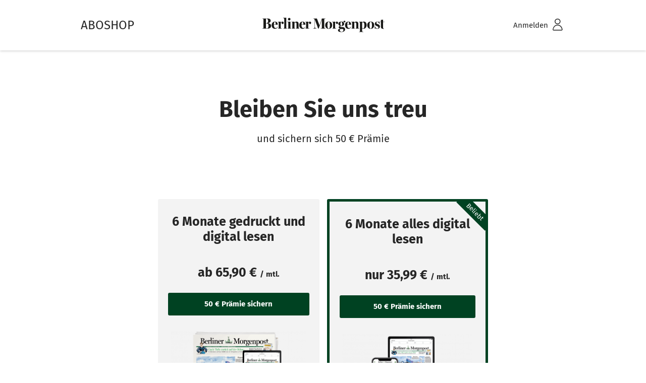

--- FILE ---
content_type: text/html; charset=UTF-8
request_url: https://aboshop.morgenpost.de/krg-digital-k-2
body_size: 10974
content:
<!DOCTYPE html> <html class="no-js" lang="de" itemscope="itemscope" itemtype="https://schema.org/WebPage"> <head> <meta charset="utf-8"><!-- WbmTagManager -->
<script>
var googleTagManagerFunction = function(w,d,s,l,i) {
    w[l]=w[l]||[];
    w[l].push({'gtm.start':new Date().getTime(),event:'gtm.js'});
    var f=d.getElementsByTagName(s)[0],j=d.createElement(s),dl=l!='dataLayer'?'&l='+l:'';
    j.async=true;
    j.src='https://runforrest.morgenpost.de/nnamdnas.js?id='+i+dl+'';
    f.parentNode.insertBefore(j,f);
};

setTimeout(() => {
    googleTagManagerFunction(window,document,'script','dataLayer','GTM-PPKKVQF');
}, 3000);
</script>
<!-- End WbmTagManager --><script>// //anti-flicker snippet (recommended)
// (function(a,s,y,n,c,h,i,d,e){s.className+=' '+y;h.start=1*new Date;
// h.end=i=function(){s.className=s.className.replace(RegExp(' ?'+y),'')};
// (a[n]=a[n]||[]).hide=h;setTimeout(function(){i();h.end=null},c);h.timeout=c;
// })(window,document.documentElement,'async-hide','dataLayer',400,
// {'GTM-PPKKVQF':true});</script> <script type="text/javascript">
// Duration in milliseconds to wait while the Kameleoon application file is loaded
var kameleoonLoadingTimeout = 1000;
window.kameleoonQueue = window.kameleoonQueue || [];
window.kameleoonStartLoadTime = new Date().getTime();
if (! document.getElementById("kameleoonLoadingStyleSheet") && ! window.kameleoonDisplayPageTimeOut)
{
var kameleoonS = document.getElementsByTagName("script")[0];
var kameleoonCc = "* { visibility: hidden !important; background-image: none !important; }";
var kameleoonStn = document.createElement("style");
kameleoonStn.type = "text/css";
kameleoonStn.id = "kameleoonLoadingStyleSheet";
if (kameleoonStn.styleSheet)
{
kameleoonStn.styleSheet.cssText = kameleoonCc;
}
else
{
kameleoonStn.appendChild(document.createTextNode(kameleoonCc));
}
kameleoonS.parentNode.insertBefore(kameleoonStn, kameleoonS);
window.kameleoonDisplayPage = function(fromEngine)
{
if (!fromEngine)
{
window.kameleoonTimeout = true;
}
if (kameleoonStn.parentNode)
{
kameleoonStn.parentNode.removeChild(kameleoonStn);
}
};
window.kameleoonDisplayPageTimeOut = window.setTimeout(window.kameleoonDisplayPage, kameleoonLoadingTimeout);
}
</script> <script type="text/javascript" data-cmp-src="//ge3le1noco.kameleoon.io/engine.js" async="true" fetchpriority="high" data-cmp-vendor="820" class="cmplazyload"></script> <meta name="author" content="" /> <meta name="robots" content="index,follow" /> <meta name="revisit-after" content="15 days" /> <meta name="keywords" content="" /> <meta name="description" content="" /> <meta property="og:type" content="website" /> <meta property="og:site_name" content="Aboshop Berliner Morgenpost" /> <meta property="og:title" content="Aboshop Berliner Morgenpost" /> <meta property="og:description" content="" /> <meta property="og:image" content="https://aboshop.morgenpost.de/media/vector/22/55/2e/logo_bm_head_2025.svg" /> <meta name="twitter:card" content="website" /> <meta name="twitter:site" content="Aboshop Berliner Morgenpost" /> <meta name="twitter:title" content="Aboshop Berliner Morgenpost" /> <meta name="twitter:description" content="" /> <meta name="twitter:image" content="https://aboshop.morgenpost.de/media/vector/22/55/2e/logo_bm_head_2025.svg" /> <meta itemprop="copyrightHolder" content="Aboshop Berliner Morgenpost" /> <meta itemprop="copyrightYear" content="2014" /> <meta itemprop="isFamilyFriendly" content="True" /> <meta itemprop="image" content="https://aboshop.morgenpost.de/media/vector/22/55/2e/logo_bm_head_2025.svg" /> <meta name="viewport" content="width=device-width, initial-scale=1.0, user-scalable=no"> <meta name="mobile-web-app-capable" content="yes"> <meta name="apple-mobile-web-app-title" content="Aboshop Berliner Morgenpost"> <meta name="apple-mobile-web-app-capable" content="yes"> <meta name="apple-mobile-web-app-status-bar-style" content="default"> <meta name="format-detection" content="telephone=no"/> <link rel="shortcut icon" href="https://aboshop.morgenpost.de/media/unknown/fe/19/9c/favicon_bm_2025.ico"> <meta name="msapplication-navbutton-color" content="#005D28" /> <meta name="application-name" content="Aboshop Berliner Morgenpost" /> <meta name="msapplication-starturl" content="https://aboshop.morgenpost.de/" /> <meta name="msapplication-window" content="width=1024;height=768" /> <meta name="msapplication-TileColor" content="#005D28"> <meta name="theme-color" content="#005D28" /> <link rel="canonical" href="https://aboshop.morgenpost.de/krg-digital-k-2" /> <title itemprop="name">Digital | Aboshop Berliner Morgenpost</title> <link href="/themes/Frontend/Fabo/frontend/_public/src/fonts/firasans/firasans.css" rel="stylesheet"> <link href="/web/cache/1755684589_78f2f7f60bd4dac365bd64d2635e660e.css" media="all" rel="stylesheet" type="text/css" /> </head> <body class="is--ctl-campaign is--act-index " ><!-- WbmTagManager (noscript) -->
<noscript><iframe src="https://runforrest.morgenpost.de/ns.html?id=GTM-PPKKVQF"
            height="0" width="0" style="display:none;visibility:hidden"></iframe></noscript>
<!-- End WbmTagManager (noscript) --> <div class="page-wrap"> <noscript class="noscript-main"> <div class="alert is--warning"> <div class="alert--icon"> <i class="icon--element fabo--ico_sign"></i> </div> <div role="alert" class="alert--content"> Um Aboshop&#x20;Berliner&#x20;Morgenpost in vollem Umfang nutzen zu k&ouml;nnen, empfehlen wir Ihnen Javascript in Ihrem Browser zu aktiveren. </div> </div> </noscript> <script>
var $buoop = {required:{e:-3,f:-3,o:-3,s:-1,c:-3},insecure:true,api:2018.11 };
function $buo_f(){
var e = document.createElement("script");
e.src = "//browser-update.org/update.min.js";
document.body.appendChild(e);
};
try {document.addEventListener("DOMContentLoaded", $buo_f,false)}
catch(e){window.attachEvent("onload", $buo_f)}
</script> <header class="fabo-header"> <div class="fabo-header__container"> <div class="fabo-header__item fabo-header__item--logo"> <div class="fabo-header__legend-container"> <div class="fabo-header__legend"> <p class="fabo-header__logo-legend"> Aboshop </p> </div> <div class="fabo-header__logo fabo-header__logo__item"> <a class="fabo-header__logo__link logo--link" href="https://aboshop.morgenpost.de/" title="Aboshop Berliner Morgenpost - zur Startseite wechseln"> <img src="https://aboshop.morgenpost.de/media/vector/22/55/2e/logo_bm_head_2025.svg" class="fabo-header__logo__img" alt="Aboshop Berliner Morgenpost - zur Startseite wechseln" /> <p class="fabo-header__logo-legend"> Aboshop </p> </a> </div> </div> </div> <nav class="fabo-header__item fabo-header__item--nav"> <div class="fabo-header__navigation" role="menubar">  <div class="fabo-header__navigation__item navigation--entry entry--account with-slt" role="menuitem" data-offcanvas="true" data-offCanvasSelector=".off-canvas-menu"> <a href="https://aboshop.morgenpost.de/mein-konto" title="Mein Konto" class="fabo-header__navigation__item__link entry--link account--link"> <span class="fabo-header__item__text">Anmelden</span> <i class="fabo-header__navigation__item__icon fabo-header__navigation__item__icon--desktop fabo--ico_profile"></i> <i class="fabo-header__navigation__item__icon fabo-header__navigation__item__icon--mobile fabo--ico_profile_mobile"> <span class="path1"></span><span class="path2"></span><span class="path3"></span><span class="path4"></span> </i> </a> <div class="account--dropdown-navigation off-canvas-menu"> <div class="off-canvas__close"> <a href="#close-account-menu" class="entry--close-off-canvas off-canvas__close-link" title="Menü schließen"> <i class="fabo--ico_close"></i> </a> </div> <div class="fabo-sidebar"> <div class="fabo-sidebar__inner"> <p class="fabo-sidebar__headline">Benutzerkonto</p> <ul class="fabo-sidebar__list"> <li class="fabo-sidebar__item"> <a href="https://aboshop.morgenpost.de/mein-konto?show-registration=0" class="fabo-sidebar__link navigation--link is--bold"> Anmelden </a> </li> <li class="fabo-sidebar__item"> <a href="https://aboshop.morgenpost.de/mein-konto?show-registration=1" class="fabo-sidebar__link navigation--link"> Registrieren </a> </li> <li class="fabo-sidebar__item fabo-sidebar__item--deactivated"> <a href="https://aboshop.morgenpost.de/mein-konto" title="Übersicht" class="fabo-sidebar__link navigation--link" rel="nofollow"> Übersicht </a> </li> </ul> </div> </div> </div> </div>  </div> </nav> </div> </header> <div class="emotion--overlay"> <i class="emotion--loading-indicator"></i> </div> <section class="content-main container block-group"> <div class="content-main--inner"> <aside class="sidebar-main off-canvas"> <div class="navigation--smartphone"> <ul class="navigation--list "> <li class="navigation--entry entry--close-off-canvas"> <a href="#close-categories-menu" title="Menü schließen" class="navigation--link"> Menü schließen <i class="icon--arrow-right"></i> </a> </li> </ul> <div class="mobile--switches"> 
    



    
 </div> </div> <div class="sidebar--categories-wrapper" data-subcategory-nav="true" data-mainCategoryId="17" data-categoryId="0" data-fetchUrl=""> <div class="categories--headline navigation--headline"> Kategorien </div> <div class="sidebar--categories-navigation"> </div> <div class="shop-sites--container is--rounded"> <div class="shop-sites--headline navigation--headline"> Informationen </div> <ul class="shop-sites--navigation sidebar--navigation navigation--list is--drop-down is--level0" role="menu"> <li class="navigation--entry" role="menuitem"> <a class="navigation--link" href="https://aboshop.morgenpost.de/teilnahmebedingungen" title="Teilnahmebedingungen" data-categoryId="82" data-fetchUrl="/widgets/listing/getCustomPage/pageId/82" target="_parent"> Teilnahmebedingungen </a> </li> <li class="navigation--entry" role="menuitem"> <a class="navigation--link" href="https://aboshop.morgenpost.de/kontakt" title="Kontakt" data-categoryId="1" data-fetchUrl="/widgets/listing/getCustomPage/pageId/1" target="_self"> Kontakt </a> </li> <li class="navigation--entry" role="menuitem"> <a class="navigation--link" href="https://www.morgenpost.de/service/datenschutzerklaerung/" title="Datenschutzerklärung" data-categoryId="7" data-fetchUrl="/widgets/listing/getCustomPage/pageId/7" target="_blank" rel="nofollow noopener"> Datenschutzerklärung </a> </li> </ul> </div> </div> </aside> <div id="fabo-app" class="fabo-wrapper"> <div> <div class="fabo-home"> <div class="content--emotions">  <section class="fabo-ekw jsEmotionElement" data-gridMode="rows" data-fullscreen="false" data-columns="1" data-rows="1" v-cloak> <fabo-emotion-grid inline-template> <div class="vueElement"> <div class="fabo-ekw__container jsEKWContainer"> <div class="emotion--element-fabo col-1 row-1 start-col-1 start-row-1 col-xs-1 start-col-xs-1 row-xs-1 start-row-xs-1 col-s-1 start-col-s-1 row-s-1 start-row-s-1 col-m-1 start-col-m-1 row-m-1 start-row-m-1 col-l-1 start-col-l-1 row-l-1 start-row-l-1 col-xl-1 start-col-xl-1 row-xl-1 start-row-xl-1 fabo-ekw__element"> <section class="fabo-landing-headline"> <h1 class="fabo-landing-headline__title"> Bleiben Sie uns treu </h1> <p class="fabo-landing-headline__description"> und sichern sich 50 € Prämie </p> </section> </div> <div class="emotion--sizer-0 col--1" data-rows="1" style="height: 0px;"></div> <div class="emotion--sizer-xs col--1" data-rows="1" style="height: 0px;"></div> <div class="emotion--sizer-s col--1" data-rows="1" style="height: 0px;"></div> <div class="emotion--sizer-m col--1" data-rows="1" style="height: 0px;"></div> <div class="emotion--sizer-l col--1" data-rows="1" style="height: 0px;"></div> <div class="emotion--sizer-xl col--1" data-rows="1" style="height: 0px;"></div> <div class="emotion--sizer col-1" data-rows="1" style="height: 0px;"></div> </div> </div> </fabo-emotion-grid> </section>  </div> <div class="content--emotions">  <section class="fabo-landing-specific jsLandingBoxes" id="emotion-1438" data-gridMode="rows" data-fullscreen="true" data-columns="3" v-cloak> <fabo-landing-boxes inline-template> <div class="vueElement"> <div v-if="!emotionElements[1]" class="jsEmotionElements" style="display:none;"> [{"id":3523,"emotionId":1438,"componentId":16,"startRow":1,"endRow":1,"startCol":1,"endCol":1,"cssClass":"","config":{"offer_article":"MS230017","main_headline":"","offer_image":"","benefit_1_desc":"","benefit_2_desc":"","benefit_3_desc":"","benefit_4_desc":"","benefit_5_desc":"","btn1_text":"","is_popular":"1"},"component":{"id":16,"name":"Abo Kachel","type":"emotion-components-fabo-hero-content-specified","convertFunction":null,"description":"Subscription Offer Element Specified","template":"emotion_fabo_hero_content_specified","cssClass":"emotion-fabo-hero-content-specified-element","pluginId":72,"xType":"emotion-components-fabo-hero-content-specified","cls":"emotion-fabo-hero-content-specified-element"},"viewports":[{"id":17614,"emotionId":1438,"elementId":3523,"alias":"xs","startRow":1,"startCol":1,"endRow":1,"endCol":1,"visible":true},{"id":17617,"emotionId":1438,"elementId":3523,"alias":"s","startRow":1,"startCol":1,"endRow":1,"endCol":1,"visible":true},{"id":17620,"emotionId":1438,"elementId":3523,"alias":"m","startRow":1,"startCol":1,"endRow":1,"endCol":1,"visible":true},{"id":17623,"emotionId":1438,"elementId":3523,"alias":"l","startRow":1,"startCol":1,"endRow":1,"endCol":1,"visible":true},{"id":17626,"emotionId":1438,"elementId":3523,"alias":"xl","startRow":1,"startCol":2,"endRow":1,"endCol":2,"visible":true}],"data":{"offer_article":{"articleID":1195,"articleDetailsID":2080,"ordernumber":"MS230017","highlight":false,"esd":false,"articleName":"6 Monate alles digital lesen","taxID":4,"tax":7,"instock":0,"isAvailable":true,"hasAvailableVariant":true,"weight":0,"shippingtime":null,"pricegroupActive":false,"pricegroupID":null,"length":0,"height":0,"width":0,"laststock":false,"additionaltext":"","datum":"2023-01-23","update":"2025-04-08","sales":0,"filtergroupID":null,"priceStartingFrom":null,"pseudopricePercent":null,"sVariantArticle":null,"sConfigurator":false,"metaTitle":"","shippingfree":false,"suppliernumber":"","notification":false,"ean":"","keywords":"","template":"","attributes":{"core":{"id":"2080","articleID":null,"articledetailsID":"2080","attr1":"","attr2":"","attr3":"","attr4":null,"attr5":null,"attr6":null,"attr7":null,"attr8":null,"attr9":null,"attr10":null,"attr11":null,"attr12":null,"attr13":null,"attr14":null,"attr15":null,"attr16":null,"attr17":null,"attr18":null,"attr19":null,"attr20":null,"fabo_subscription_offer":"1","fabo_alternative_article":"","fabo_bonus_item":"0","fabo_is_hardware_bundle":"0","fabo_hardware_wakt":"","fabo_price_hint_after_minimum_obligation":"","fabo_price_after_startup":"0","fabo_is_negativoption":"0","fabo_hardware_media":"","fabo_hardware_headline":"","fabo_hardware_text":"","fabo_hardware_feature_1_headline":"","fabo_hardware_feature_1_text":"","fabo_hardware_feature_2_headline":"","fabo_hardware_feature_2_text":"","fabo_hardware_feature_3_headline":"","fabo_hardware_feature_3_text":"","fabo_hardware_feature_4_headline":"","fabo_hardware_feature_4_text":"","fabo_hardware_feature_5_headline":"","fabo_hardware_feature_5_text":"","fabo_payment_methods_allowed":"","fabo_emotion_headline":"6 Monate alles digital lesen","fabo_emotion_benefit_1":"Digitale Zeitung als E-Paper zum Download \u2013 bereits ab 20 Uhr am Vorabend lesen","fabo_emotion_benefit_2":"Morgenpost PLUS \u2013 alle exklusiven PLUS-Artikel in der News-App und auf morgenpost.de mit weniger Werbung","fabo_emotion_benefit_3":"Extras \u2013 interaktive R\u00e4tsel, Podcasts Ihrer Redaktion und w\u00f6chentlich eine digitale Zeitschrift geschenkt","fabo_emotion_benefit_4":"","fabo_emotion_benefit_5":"","fabo_emotion_benefit_teaser":"","fabo_emotion_btn_text":"50 \u20ac Pr\u00e4mie sichern","fabo_ugp_type":null,"fabo_kpi":null},"marketing":{"storage":[],"isNew":false,"isTopSeller":false,"comingSoon":false}},"allowBuyInListing":true,"attr1":"","attr2":"","attr3":"","attr4":null,"attr5":null,"attr6":null,"attr7":null,"attr8":null,"attr9":null,"attr10":null,"attr11":null,"attr12":null,"attr13":null,"attr14":null,"attr15":null,"attr16":null,"attr17":null,"attr18":null,"attr19":null,"attr20":null,"fabo_subscription_offer":"1","fabo_alternative_article":"","fabo_bonus_item":"0","fabo_is_hardware_bundle":"0","fabo_hardware_wakt":"","fabo_price_hint_after_minimum_obligation":"","fabo_price_after_startup":"0,00","fabo_is_negativoption":"0","fabo_hardware_media":"","fabo_hardware_headline":"","fabo_hardware_text":"","fabo_hardware_feature_1_headline":"","fabo_hardware_feature_1_text":"","fabo_hardware_feature_2_headline":"","fabo_hardware_feature_2_text":"","fabo_hardware_feature_3_headline":"","fabo_hardware_feature_3_text":"","fabo_hardware_feature_4_headline":"","fabo_hardware_feature_4_text":"","fabo_hardware_feature_5_headline":"","fabo_hardware_feature_5_text":"","fabo_payment_methods_allowed":"","fabo_emotion_headline":"6 Monate alles digital lesen","fabo_emotion_benefit_1":"Digitale Zeitung als E-Paper zum Download \u2013 bereits ab 20 Uhr am Vorabend lesen","fabo_emotion_benefit_2":"Morgenpost PLUS \u2013 alle exklusiven PLUS-Artikel in der News-App und auf morgenpost.de mit weniger Werbung","fabo_emotion_benefit_3":"Extras \u2013 interaktive R\u00e4tsel, Podcasts Ihrer Redaktion und w\u00f6chentlich eine digitale Zeitschrift geschenkt","fabo_emotion_benefit_4":"","fabo_emotion_benefit_5":"","fabo_emotion_benefit_teaser":"","fabo_emotion_btn_text":"50 \u20ac Pr\u00e4mie sichern","fabo_ugp_type":null,"fabo_kpi":null,"supplierName":"Fabo","supplierImg":null,"supplierID":2,"supplierDescription":null,"supplierMedia":null,"supplier_attributes":[],"newArticle":false,"sUpcoming":false,"topseller":false,"valFrom":1,"valTo":null,"from":1,"to":null,"price":"35,99","pseudoprice":"0","referenceprice":"0","regulationPrice":null,"has_pseudoprice":false,"price_numeric":35.99,"pseudoprice_numeric":0,"price_attributes":[],"pricegroup":"EK","minpurchase":1,"maxpurchase":"100","purchasesteps":1,"purchaseunit":null,"referenceunit":null,"packunit":"","unitID":null,"sUnit":{"unit":null,"description":null},"unit_attributes":[],"image":{"id":1663,"position":null,"source":"https:\/\/aboshop.morgenpost.de\/media\/image\/0f\/d4\/39\/Start_Digital.png","description":"","extension":"png","main":true,"parentId":null,"width":1600,"height":1000,"thumbnails":[{"source":"https:\/\/aboshop.morgenpost.de\/media\/image\/91\/ce\/bb\/Start_Digital_100x63.png","retinaSource":"https:\/\/aboshop.morgenpost.de\/media\/image\/35\/80\/42\/Start_Digital_100x63@2x.png","sourceSet":"https:\/\/aboshop.morgenpost.de\/media\/image\/91\/ce\/bb\/Start_Digital_100x63.png, https:\/\/aboshop.morgenpost.de\/media\/image\/35\/80\/42\/Start_Digital_100x63@2x.png 2x","maxWidth":100,"maxHeight":63,"attributes":[]},{"source":"https:\/\/aboshop.morgenpost.de\/media\/image\/29\/bd\/73\/Start_Digital_160x100.png","retinaSource":"https:\/\/aboshop.morgenpost.de\/media\/image\/10\/6b\/55\/Start_Digital_160x100@2x.png","sourceSet":"https:\/\/aboshop.morgenpost.de\/media\/image\/29\/bd\/73\/Start_Digital_160x100.png, https:\/\/aboshop.morgenpost.de\/media\/image\/10\/6b\/55\/Start_Digital_160x100@2x.png 2x","maxWidth":160,"maxHeight":100,"attributes":[]},{"source":"https:\/\/aboshop.morgenpost.de\/media\/image\/a9\/1a\/e0\/Start_Digital_200x125.png","retinaSource":"https:\/\/aboshop.morgenpost.de\/media\/image\/34\/d7\/23\/Start_Digital_200x125@2x.png","sourceSet":"https:\/\/aboshop.morgenpost.de\/media\/image\/a9\/1a\/e0\/Start_Digital_200x125.png, https:\/\/aboshop.morgenpost.de\/media\/image\/34\/d7\/23\/Start_Digital_200x125@2x.png 2x","maxWidth":200,"maxHeight":125,"attributes":[]},{"source":"https:\/\/aboshop.morgenpost.de\/media\/image\/cb\/70\/85\/Start_Digital_270x169.png","retinaSource":"https:\/\/aboshop.morgenpost.de\/media\/image\/98\/99\/81\/Start_Digital_270x169@2x.png","sourceSet":"https:\/\/aboshop.morgenpost.de\/media\/image\/cb\/70\/85\/Start_Digital_270x169.png, https:\/\/aboshop.morgenpost.de\/media\/image\/98\/99\/81\/Start_Digital_270x169@2x.png 2x","maxWidth":270,"maxHeight":169,"attributes":[]},{"source":"https:\/\/aboshop.morgenpost.de\/media\/image\/69\/36\/a5\/Start_Digital_300x188.png","retinaSource":"https:\/\/aboshop.morgenpost.de\/media\/image\/52\/cd\/a1\/Start_Digital_300x188@2x.png","sourceSet":"https:\/\/aboshop.morgenpost.de\/media\/image\/69\/36\/a5\/Start_Digital_300x188.png, https:\/\/aboshop.morgenpost.de\/media\/image\/52\/cd\/a1\/Start_Digital_300x188@2x.png 2x","maxWidth":300,"maxHeight":188,"attributes":[]},{"source":"https:\/\/aboshop.morgenpost.de\/media\/image\/99\/76\/eb\/Start_Digital_430x269.png","retinaSource":"https:\/\/aboshop.morgenpost.de\/media\/image\/g0\/69\/6c\/Start_Digital_430x269@2x.png","sourceSet":"https:\/\/aboshop.morgenpost.de\/media\/image\/99\/76\/eb\/Start_Digital_430x269.png, https:\/\/aboshop.morgenpost.de\/media\/image\/g0\/69\/6c\/Start_Digital_430x269@2x.png 2x","maxWidth":430,"maxHeight":269,"attributes":[]},{"source":"https:\/\/aboshop.morgenpost.de\/media\/image\/47\/84\/fb\/Start_Digital_600x375.png","retinaSource":"https:\/\/aboshop.morgenpost.de\/media\/image\/78\/f2\/92\/Start_Digital_600x375@2x.png","sourceSet":"https:\/\/aboshop.morgenpost.de\/media\/image\/47\/84\/fb\/Start_Digital_600x375.png, https:\/\/aboshop.morgenpost.de\/media\/image\/78\/f2\/92\/Start_Digital_600x375@2x.png 2x","maxWidth":600,"maxHeight":375,"attributes":[]},{"source":"https:\/\/aboshop.morgenpost.de\/media\/image\/88\/35\/e8\/Start_Digital_640x400.png","retinaSource":"https:\/\/aboshop.morgenpost.de\/media\/image\/1f\/aa\/87\/Start_Digital_640x400@2x.png","sourceSet":"https:\/\/aboshop.morgenpost.de\/media\/image\/88\/35\/e8\/Start_Digital_640x400.png, https:\/\/aboshop.morgenpost.de\/media\/image\/1f\/aa\/87\/Start_Digital_640x400@2x.png 2x","maxWidth":640,"maxHeight":400,"attributes":[]},{"source":"https:\/\/aboshop.morgenpost.de\/media\/image\/95\/ec\/08\/Start_Digital_670x419.png","retinaSource":"https:\/\/aboshop.morgenpost.de\/media\/image\/a0\/47\/35\/Start_Digital_670x419@2x.png","sourceSet":"https:\/\/aboshop.morgenpost.de\/media\/image\/95\/ec\/08\/Start_Digital_670x419.png, https:\/\/aboshop.morgenpost.de\/media\/image\/a0\/47\/35\/Start_Digital_670x419@2x.png 2x","maxWidth":670,"maxHeight":419,"attributes":[]},{"source":"https:\/\/aboshop.morgenpost.de\/media\/image\/31\/29\/90\/Start_Digital_700x438.png","retinaSource":"https:\/\/aboshop.morgenpost.de\/media\/image\/b6\/c2\/25\/Start_Digital_700x438@2x.png","sourceSet":"https:\/\/aboshop.morgenpost.de\/media\/image\/31\/29\/90\/Start_Digital_700x438.png, https:\/\/aboshop.morgenpost.de\/media\/image\/b6\/c2\/25\/Start_Digital_700x438@2x.png 2x","maxWidth":700,"maxHeight":438,"attributes":[]},{"source":"https:\/\/aboshop.morgenpost.de\/media\/image\/9b\/6d\/b5\/Start_Digital_730x456.png","retinaSource":"https:\/\/aboshop.morgenpost.de\/media\/image\/ee\/48\/73\/Start_Digital_730x456@2x.png","sourceSet":"https:\/\/aboshop.morgenpost.de\/media\/image\/9b\/6d\/b5\/Start_Digital_730x456.png, https:\/\/aboshop.morgenpost.de\/media\/image\/ee\/48\/73\/Start_Digital_730x456@2x.png 2x","maxWidth":730,"maxHeight":456,"attributes":[]},{"source":"https:\/\/aboshop.morgenpost.de\/media\/image\/cc\/39\/86\/Start_Digital_1600x1000.png","retinaSource":"https:\/\/aboshop.morgenpost.de\/media\/image\/39\/10\/da\/Start_Digital_1600x1000@2x.png","sourceSet":"https:\/\/aboshop.morgenpost.de\/media\/image\/cc\/39\/86\/Start_Digital_1600x1000.png, https:\/\/aboshop.morgenpost.de\/media\/image\/39\/10\/da\/Start_Digital_1600x1000@2x.png 2x","maxWidth":1600,"maxHeight":1000,"attributes":[]}],"attributes":{"image":{"id":"1910","imageID":"1764","attribute1":null,"attribute2":null,"attribute3":null,"fabo_image_shop_id":"3"}},"attribute":{"attribute1":null,"attribute2":null,"attribute3":null,"fabo_image_shop_id":"3"}},"prices":[{"valFrom":1,"valTo":null,"from":1,"to":null,"price":"35,99","pseudoprice":"0","referenceprice":"0","regulationPrice":null,"pseudopricePercent":null,"has_pseudoprice":false,"price_numeric":35.99,"pseudoprice_numeric":0,"price_attributes":[],"pricegroup":"EK","minpurchase":1,"maxpurchase":"100","purchasesteps":1,"purchaseunit":null,"referenceunit":null,"packunit":"","unitID":null,"sUnit":{"unit":null,"description":null},"unit_attributes":[]}],"linkBasket":"shopware.php?sViewport=basket&sAdd=MS230017","linkDetails":"shopware.php?sViewport=detail&sArticle=1195","linkVariant":"shopware.php?sViewport=detail&sArticle=1195&number=MS230017","befristung":[],"verpflichtung":{"value":"6","unit":"Month","unitSnippet":"Monate"},"isRecurring":true,"faboSubscriptionData":{"id":856,"articleDetailId":null,"wakt":"MS230017","titel":"MA_K\u00fcR\u00fc_Digital_VA_6M","isHardwareBundle":false,"werbeart":"KRP","vkorg":1761,"zjkkLieferart":"EP","bezper":"VA","beginn":{"date":"2023-01-23 00:00:00.000000","timezone_type":3,"timezone":"Europe\/Berlin"},"ende":{"date":"3999-01-01 00:00:00.000000","timezone_type":3,"timezone":"Europe\/Berlin"},"befristung":"","verpflichtung":"6 Month","medienkanaele":"EO","isSinglePaymentForStartingPeriod":null,"vertragsform":"R","angebotsform":"NP","bonusItems":[{"id":4107,"subscriptionOfferId":856,"matnr":"PULM00000056","wakt":"","name":"50 EUR Barpr\u00e4mie","zuzahlung":0}],"druckerzeugnisse":[{"id":2,"drerz":"BM"}],"offerPrices":[{"id":4029,"subscriptionOfferId":856,"preis":32.99,"anlaufpreis":0,"start":{"date":"1900-01-01 00:00:00.000000","timezone_type":3,"timezone":"Europe\/Berlin"},"ende":{"date":"2025-04-28 00:00:00.000000","timezone_type":3,"timezone":"Europe\/Berlin"}},{"id":4032,"subscriptionOfferId":856,"preis":35.99,"anlaufpreis":0,"start":{"date":"2025-04-29 00:00:00.000000","timezone_type":3,"timezone":"Europe\/Berlin"},"ende":{"date":"2999-01-01 00:00:00.000000","timezone_type":3,"timezone":"Europe\/Berlin"}}],"paymentmeans":[{"id":5160,"subscriptionOfferId":856,"zahlart":"LSW"}],"kundensegmente":[{"id":1,"kundensegment":"DIGITAL"},{"id":4,"kundensegment":"PRINT"}]},"faboShowFromPrice":false},"main_headline":"6 Monate alles digital lesen","offer_image":{"id":1663,"position":null,"source":"https:\/\/aboshop.morgenpost.de\/media\/image\/0f\/d4\/39\/Start_Digital.png","description":"","extension":"png","main":true,"parentId":null,"width":1600,"height":1000,"thumbnails":[{"source":"https:\/\/aboshop.morgenpost.de\/media\/image\/91\/ce\/bb\/Start_Digital_100x63.png","retinaSource":"https:\/\/aboshop.morgenpost.de\/media\/image\/35\/80\/42\/Start_Digital_100x63@2x.png","sourceSet":"https:\/\/aboshop.morgenpost.de\/media\/image\/91\/ce\/bb\/Start_Digital_100x63.png, https:\/\/aboshop.morgenpost.de\/media\/image\/35\/80\/42\/Start_Digital_100x63@2x.png 2x","maxWidth":100,"maxHeight":63,"attributes":[]},{"source":"https:\/\/aboshop.morgenpost.de\/media\/image\/29\/bd\/73\/Start_Digital_160x100.png","retinaSource":"https:\/\/aboshop.morgenpost.de\/media\/image\/10\/6b\/55\/Start_Digital_160x100@2x.png","sourceSet":"https:\/\/aboshop.morgenpost.de\/media\/image\/29\/bd\/73\/Start_Digital_160x100.png, https:\/\/aboshop.morgenpost.de\/media\/image\/10\/6b\/55\/Start_Digital_160x100@2x.png 2x","maxWidth":160,"maxHeight":100,"attributes":[]},{"source":"https:\/\/aboshop.morgenpost.de\/media\/image\/a9\/1a\/e0\/Start_Digital_200x125.png","retinaSource":"https:\/\/aboshop.morgenpost.de\/media\/image\/34\/d7\/23\/Start_Digital_200x125@2x.png","sourceSet":"https:\/\/aboshop.morgenpost.de\/media\/image\/a9\/1a\/e0\/Start_Digital_200x125.png, https:\/\/aboshop.morgenpost.de\/media\/image\/34\/d7\/23\/Start_Digital_200x125@2x.png 2x","maxWidth":200,"maxHeight":125,"attributes":[]},{"source":"https:\/\/aboshop.morgenpost.de\/media\/image\/cb\/70\/85\/Start_Digital_270x169.png","retinaSource":"https:\/\/aboshop.morgenpost.de\/media\/image\/98\/99\/81\/Start_Digital_270x169@2x.png","sourceSet":"https:\/\/aboshop.morgenpost.de\/media\/image\/cb\/70\/85\/Start_Digital_270x169.png, https:\/\/aboshop.morgenpost.de\/media\/image\/98\/99\/81\/Start_Digital_270x169@2x.png 2x","maxWidth":270,"maxHeight":169,"attributes":[]},{"source":"https:\/\/aboshop.morgenpost.de\/media\/image\/69\/36\/a5\/Start_Digital_300x188.png","retinaSource":"https:\/\/aboshop.morgenpost.de\/media\/image\/52\/cd\/a1\/Start_Digital_300x188@2x.png","sourceSet":"https:\/\/aboshop.morgenpost.de\/media\/image\/69\/36\/a5\/Start_Digital_300x188.png, https:\/\/aboshop.morgenpost.de\/media\/image\/52\/cd\/a1\/Start_Digital_300x188@2x.png 2x","maxWidth":300,"maxHeight":188,"attributes":[]},{"source":"https:\/\/aboshop.morgenpost.de\/media\/image\/99\/76\/eb\/Start_Digital_430x269.png","retinaSource":"https:\/\/aboshop.morgenpost.de\/media\/image\/g0\/69\/6c\/Start_Digital_430x269@2x.png","sourceSet":"https:\/\/aboshop.morgenpost.de\/media\/image\/99\/76\/eb\/Start_Digital_430x269.png, https:\/\/aboshop.morgenpost.de\/media\/image\/g0\/69\/6c\/Start_Digital_430x269@2x.png 2x","maxWidth":430,"maxHeight":269,"attributes":[]},{"source":"https:\/\/aboshop.morgenpost.de\/media\/image\/47\/84\/fb\/Start_Digital_600x375.png","retinaSource":"https:\/\/aboshop.morgenpost.de\/media\/image\/78\/f2\/92\/Start_Digital_600x375@2x.png","sourceSet":"https:\/\/aboshop.morgenpost.de\/media\/image\/47\/84\/fb\/Start_Digital_600x375.png, https:\/\/aboshop.morgenpost.de\/media\/image\/78\/f2\/92\/Start_Digital_600x375@2x.png 2x","maxWidth":600,"maxHeight":375,"attributes":[]},{"source":"https:\/\/aboshop.morgenpost.de\/media\/image\/88\/35\/e8\/Start_Digital_640x400.png","retinaSource":"https:\/\/aboshop.morgenpost.de\/media\/image\/1f\/aa\/87\/Start_Digital_640x400@2x.png","sourceSet":"https:\/\/aboshop.morgenpost.de\/media\/image\/88\/35\/e8\/Start_Digital_640x400.png, https:\/\/aboshop.morgenpost.de\/media\/image\/1f\/aa\/87\/Start_Digital_640x400@2x.png 2x","maxWidth":640,"maxHeight":400,"attributes":[]},{"source":"https:\/\/aboshop.morgenpost.de\/media\/image\/95\/ec\/08\/Start_Digital_670x419.png","retinaSource":"https:\/\/aboshop.morgenpost.de\/media\/image\/a0\/47\/35\/Start_Digital_670x419@2x.png","sourceSet":"https:\/\/aboshop.morgenpost.de\/media\/image\/95\/ec\/08\/Start_Digital_670x419.png, https:\/\/aboshop.morgenpost.de\/media\/image\/a0\/47\/35\/Start_Digital_670x419@2x.png 2x","maxWidth":670,"maxHeight":419,"attributes":[]},{"source":"https:\/\/aboshop.morgenpost.de\/media\/image\/31\/29\/90\/Start_Digital_700x438.png","retinaSource":"https:\/\/aboshop.morgenpost.de\/media\/image\/b6\/c2\/25\/Start_Digital_700x438@2x.png","sourceSet":"https:\/\/aboshop.morgenpost.de\/media\/image\/31\/29\/90\/Start_Digital_700x438.png, https:\/\/aboshop.morgenpost.de\/media\/image\/b6\/c2\/25\/Start_Digital_700x438@2x.png 2x","maxWidth":700,"maxHeight":438,"attributes":[]},{"source":"https:\/\/aboshop.morgenpost.de\/media\/image\/9b\/6d\/b5\/Start_Digital_730x456.png","retinaSource":"https:\/\/aboshop.morgenpost.de\/media\/image\/ee\/48\/73\/Start_Digital_730x456@2x.png","sourceSet":"https:\/\/aboshop.morgenpost.de\/media\/image\/9b\/6d\/b5\/Start_Digital_730x456.png, https:\/\/aboshop.morgenpost.de\/media\/image\/ee\/48\/73\/Start_Digital_730x456@2x.png 2x","maxWidth":730,"maxHeight":456,"attributes":[]},{"source":"https:\/\/aboshop.morgenpost.de\/media\/image\/cc\/39\/86\/Start_Digital_1600x1000.png","retinaSource":"https:\/\/aboshop.morgenpost.de\/media\/image\/39\/10\/da\/Start_Digital_1600x1000@2x.png","sourceSet":"https:\/\/aboshop.morgenpost.de\/media\/image\/cc\/39\/86\/Start_Digital_1600x1000.png, https:\/\/aboshop.morgenpost.de\/media\/image\/39\/10\/da\/Start_Digital_1600x1000@2x.png 2x","maxWidth":1600,"maxHeight":1000,"attributes":[]}],"attributes":{"image":{"id":"1910","imageID":"1764","attribute1":null,"attribute2":null,"attribute3":null,"fabo_image_shop_id":"3"}},"attribute":{"attribute1":null,"attribute2":null,"attribute3":null,"fabo_image_shop_id":"3"}},"benefit_1_desc":"Digitale Zeitung als E-Paper zum Download \u2013 bereits ab 20 Uhr am Vorabend lesen","benefit_2_desc":"Morgenpost PLUS \u2013 alle exklusiven PLUS-Artikel in der News-App und auf morgenpost.de mit weniger Werbung","benefit_3_desc":"Extras \u2013 interaktive R\u00e4tsel, Podcasts Ihrer Redaktion und w\u00f6chentlich eine digitale Zeitschrift geschenkt","benefit_4_desc":"","benefit_5_desc":"","btn1_text":"50 \u20ac Pr\u00e4mie sichern","is_popular":"1","error":false,"objectId":"939314105ce8701e67489642ef4d49e8"}},{"id":3526,"emotionId":1438,"componentId":16,"startRow":1,"endRow":1,"startCol":1,"endCol":1,"cssClass":"","config":{"offer_article":"MS230018","main_headline":"","offer_image":"","benefit_1_desc":"","benefit_2_desc":"","benefit_3_desc":"","benefit_4_desc":"","benefit_5_desc":"","btn1_text":"","is_popular":""},"component":{"id":16,"name":"Abo Kachel","type":"emotion-components-fabo-hero-content-specified","convertFunction":null,"description":"Subscription Offer Element Specified","template":"emotion_fabo_hero_content_specified","cssClass":"emotion-fabo-hero-content-specified-element","pluginId":72,"xType":"emotion-components-fabo-hero-content-specified","cls":"emotion-fabo-hero-content-specified-element"},"viewports":[{"id":17629,"emotionId":1438,"elementId":3526,"alias":"xs","startRow":1,"startCol":2,"endRow":1,"endCol":2,"visible":true},{"id":17632,"emotionId":1438,"elementId":3526,"alias":"s","startRow":1,"startCol":2,"endRow":1,"endCol":2,"visible":true},{"id":17635,"emotionId":1438,"elementId":3526,"alias":"m","startRow":1,"startCol":2,"endRow":1,"endCol":2,"visible":true},{"id":17638,"emotionId":1438,"elementId":3526,"alias":"l","startRow":1,"startCol":2,"endRow":1,"endCol":2,"visible":true},{"id":17641,"emotionId":1438,"elementId":3526,"alias":"xl","startRow":1,"startCol":1,"endRow":1,"endCol":1,"visible":true}],"data":{"offer_article":{"articleID":1198,"articleDetailsID":2083,"ordernumber":"MS230018","highlight":false,"esd":false,"articleName":"6 Monate gedruckt und digital lesen","taxID":4,"tax":7,"instock":-2,"isAvailable":true,"hasAvailableVariant":true,"weight":0,"shippingtime":null,"pricegroupActive":false,"pricegroupID":null,"length":0,"height":0,"width":0,"laststock":false,"additionaltext":"","datum":"2023-01-23","update":"2025-04-08","sales":0,"filtergroupID":null,"priceStartingFrom":null,"pseudopricePercent":null,"sVariantArticle":null,"sConfigurator":false,"metaTitle":"","shippingfree":false,"suppliernumber":"","notification":false,"ean":"","keywords":"","template":"","attributes":{"core":{"id":"2083","articleID":null,"articledetailsID":"2083","attr1":"","attr2":"","attr3":"","attr4":null,"attr5":null,"attr6":null,"attr7":null,"attr8":null,"attr9":null,"attr10":null,"attr11":null,"attr12":null,"attr13":null,"attr14":null,"attr15":null,"attr16":null,"attr17":null,"attr18":null,"attr19":null,"attr20":null,"fabo_subscription_offer":"1","fabo_alternative_article":"","fabo_bonus_item":"0","fabo_is_hardware_bundle":"0","fabo_hardware_wakt":"","fabo_price_hint_after_minimum_obligation":"","fabo_price_after_startup":"0","fabo_is_negativoption":"0","fabo_hardware_media":"","fabo_hardware_headline":"","fabo_hardware_text":"","fabo_hardware_feature_1_headline":"","fabo_hardware_feature_1_text":"","fabo_hardware_feature_2_headline":"","fabo_hardware_feature_2_text":"","fabo_hardware_feature_3_headline":"","fabo_hardware_feature_3_text":"","fabo_hardware_feature_4_headline":"","fabo_hardware_feature_4_text":"","fabo_hardware_feature_5_headline":"","fabo_hardware_feature_5_text":"","fabo_payment_methods_allowed":"","fabo_emotion_headline":"6 Monate gedruckt und digital lesen","fabo_emotion_benefit_1":"Gedruckte Zeitung im Premium-Abo \u2013 kostenlose Lieferung zu Ihnen nach Hause","fabo_emotion_benefit_2":"Digitale Zeitung als E-Paper zum Download \u2013 bereits ab 20 Uhr am Vorabend lesen","fabo_emotion_benefit_3":"Morgenpost PLUS \u2013 alle exklusiven PLUS-Artikel in der News-App und auf morgenpost.de mit weniger Werbung","fabo_emotion_benefit_4":"Extras \u2013 interaktive R\u00e4tsel, Podcasts Ihrer Redaktion und w\u00f6chentlich eine digitale Zeitschrift geschenkt","fabo_emotion_benefit_5":"","fabo_emotion_benefit_teaser":"","fabo_emotion_btn_text":"50 \u20ac Pr\u00e4mie sichern","fabo_ugp_type":null,"fabo_kpi":null},"marketing":{"storage":[],"isNew":false,"isTopSeller":false,"comingSoon":false}},"allowBuyInListing":true,"attr1":"","attr2":"","attr3":"","attr4":null,"attr5":null,"attr6":null,"attr7":null,"attr8":null,"attr9":null,"attr10":null,"attr11":null,"attr12":null,"attr13":null,"attr14":null,"attr15":null,"attr16":null,"attr17":null,"attr18":null,"attr19":null,"attr20":null,"fabo_subscription_offer":"1","fabo_alternative_article":"","fabo_bonus_item":"0","fabo_is_hardware_bundle":"0","fabo_hardware_wakt":"","fabo_price_hint_after_minimum_obligation":"","fabo_price_after_startup":"0,00","fabo_is_negativoption":"0","fabo_hardware_media":"","fabo_hardware_headline":"","fabo_hardware_text":"","fabo_hardware_feature_1_headline":"","fabo_hardware_feature_1_text":"","fabo_hardware_feature_2_headline":"","fabo_hardware_feature_2_text":"","fabo_hardware_feature_3_headline":"","fabo_hardware_feature_3_text":"","fabo_hardware_feature_4_headline":"","fabo_hardware_feature_4_text":"","fabo_hardware_feature_5_headline":"","fabo_hardware_feature_5_text":"","fabo_payment_methods_allowed":"","fabo_emotion_headline":"6 Monate gedruckt und digital lesen","fabo_emotion_benefit_1":"Gedruckte Zeitung im Premium-Abo \u2013 kostenlose Lieferung zu Ihnen nach Hause","fabo_emotion_benefit_2":"Digitale Zeitung als E-Paper zum Download \u2013 bereits ab 20 Uhr am Vorabend lesen","fabo_emotion_benefit_3":"Morgenpost PLUS \u2013 alle exklusiven PLUS-Artikel in der News-App und auf morgenpost.de mit weniger Werbung","fabo_emotion_benefit_4":"Extras \u2013 interaktive R\u00e4tsel, Podcasts Ihrer Redaktion und w\u00f6chentlich eine digitale Zeitschrift geschenkt","fabo_emotion_benefit_5":"","fabo_emotion_benefit_teaser":"","fabo_emotion_btn_text":"50 \u20ac Pr\u00e4mie sichern","fabo_ugp_type":null,"fabo_kpi":null,"supplierName":"Fabo","supplierImg":null,"supplierID":2,"supplierDescription":null,"supplierMedia":null,"supplier_attributes":[],"newArticle":false,"sUpcoming":false,"topseller":false,"valFrom":1,"valTo":null,"from":1,"to":null,"price":"65,90","pseudoprice":"0","referenceprice":"0","regulationPrice":null,"has_pseudoprice":false,"price_numeric":65.9,"pseudoprice_numeric":0,"price_attributes":[],"pricegroup":"EK","minpurchase":1,"maxpurchase":"100","purchasesteps":1,"purchaseunit":null,"referenceunit":null,"packunit":"","unitID":null,"sUnit":{"unit":null,"description":null},"unit_attributes":[],"image":{"id":1660,"position":null,"source":"https:\/\/aboshop.morgenpost.de\/media\/image\/78\/ce\/59\/Start_Premium.png","description":"","extension":"png","main":true,"parentId":null,"width":1600,"height":1000,"thumbnails":[{"source":"https:\/\/aboshop.morgenpost.de\/media\/image\/d1\/da\/bf\/Start_Premium_100x63.png","retinaSource":"https:\/\/aboshop.morgenpost.de\/media\/image\/b0\/80\/e1\/Start_Premium_100x63@2x.png","sourceSet":"https:\/\/aboshop.morgenpost.de\/media\/image\/d1\/da\/bf\/Start_Premium_100x63.png, https:\/\/aboshop.morgenpost.de\/media\/image\/b0\/80\/e1\/Start_Premium_100x63@2x.png 2x","maxWidth":100,"maxHeight":63,"attributes":[]},{"source":"https:\/\/aboshop.morgenpost.de\/media\/image\/6e\/1c\/4f\/Start_Premium_160x100.png","retinaSource":"https:\/\/aboshop.morgenpost.de\/media\/image\/0b\/a3\/61\/Start_Premium_160x100@2x.png","sourceSet":"https:\/\/aboshop.morgenpost.de\/media\/image\/6e\/1c\/4f\/Start_Premium_160x100.png, https:\/\/aboshop.morgenpost.de\/media\/image\/0b\/a3\/61\/Start_Premium_160x100@2x.png 2x","maxWidth":160,"maxHeight":100,"attributes":[]},{"source":"https:\/\/aboshop.morgenpost.de\/media\/image\/26\/34\/9e\/Start_Premium_200x125.png","retinaSource":"https:\/\/aboshop.morgenpost.de\/media\/image\/c0\/cf\/0d\/Start_Premium_200x125@2x.png","sourceSet":"https:\/\/aboshop.morgenpost.de\/media\/image\/26\/34\/9e\/Start_Premium_200x125.png, https:\/\/aboshop.morgenpost.de\/media\/image\/c0\/cf\/0d\/Start_Premium_200x125@2x.png 2x","maxWidth":200,"maxHeight":125,"attributes":[]},{"source":"https:\/\/aboshop.morgenpost.de\/media\/image\/09\/21\/5c\/Start_Premium_270x169.png","retinaSource":"https:\/\/aboshop.morgenpost.de\/media\/image\/b8\/9e\/b6\/Start_Premium_270x169@2x.png","sourceSet":"https:\/\/aboshop.morgenpost.de\/media\/image\/09\/21\/5c\/Start_Premium_270x169.png, https:\/\/aboshop.morgenpost.de\/media\/image\/b8\/9e\/b6\/Start_Premium_270x169@2x.png 2x","maxWidth":270,"maxHeight":169,"attributes":[]},{"source":"https:\/\/aboshop.morgenpost.de\/media\/image\/52\/78\/af\/Start_Premium_300x188.png","retinaSource":"https:\/\/aboshop.morgenpost.de\/media\/image\/2f\/4d\/ab\/Start_Premium_300x188@2x.png","sourceSet":"https:\/\/aboshop.morgenpost.de\/media\/image\/52\/78\/af\/Start_Premium_300x188.png, https:\/\/aboshop.morgenpost.de\/media\/image\/2f\/4d\/ab\/Start_Premium_300x188@2x.png 2x","maxWidth":300,"maxHeight":188,"attributes":[]},{"source":"https:\/\/aboshop.morgenpost.de\/media\/image\/85\/2f\/5a\/Start_Premium_430x269.png","retinaSource":"https:\/\/aboshop.morgenpost.de\/media\/image\/b8\/cd\/3b\/Start_Premium_430x269@2x.png","sourceSet":"https:\/\/aboshop.morgenpost.de\/media\/image\/85\/2f\/5a\/Start_Premium_430x269.png, https:\/\/aboshop.morgenpost.de\/media\/image\/b8\/cd\/3b\/Start_Premium_430x269@2x.png 2x","maxWidth":430,"maxHeight":269,"attributes":[]},{"source":"https:\/\/aboshop.morgenpost.de\/media\/image\/aa\/a0\/f9\/Start_Premium_600x375.png","retinaSource":"https:\/\/aboshop.morgenpost.de\/media\/image\/65\/fb\/bd\/Start_Premium_600x375@2x.png","sourceSet":"https:\/\/aboshop.morgenpost.de\/media\/image\/aa\/a0\/f9\/Start_Premium_600x375.png, https:\/\/aboshop.morgenpost.de\/media\/image\/65\/fb\/bd\/Start_Premium_600x375@2x.png 2x","maxWidth":600,"maxHeight":375,"attributes":[]},{"source":"https:\/\/aboshop.morgenpost.de\/media\/image\/94\/b5\/a3\/Start_Premium_640x400.png","retinaSource":"https:\/\/aboshop.morgenpost.de\/media\/image\/90\/6c\/42\/Start_Premium_640x400@2x.png","sourceSet":"https:\/\/aboshop.morgenpost.de\/media\/image\/94\/b5\/a3\/Start_Premium_640x400.png, https:\/\/aboshop.morgenpost.de\/media\/image\/90\/6c\/42\/Start_Premium_640x400@2x.png 2x","maxWidth":640,"maxHeight":400,"attributes":[]},{"source":"https:\/\/aboshop.morgenpost.de\/media\/image\/01\/5e\/29\/Start_Premium_670x419.png","retinaSource":"https:\/\/aboshop.morgenpost.de\/media\/image\/0e\/11\/8b\/Start_Premium_670x419@2x.png","sourceSet":"https:\/\/aboshop.morgenpost.de\/media\/image\/01\/5e\/29\/Start_Premium_670x419.png, https:\/\/aboshop.morgenpost.de\/media\/image\/0e\/11\/8b\/Start_Premium_670x419@2x.png 2x","maxWidth":670,"maxHeight":419,"attributes":[]},{"source":"https:\/\/aboshop.morgenpost.de\/media\/image\/9d\/33\/a2\/Start_Premium_700x438.png","retinaSource":"https:\/\/aboshop.morgenpost.de\/media\/image\/92\/c7\/7b\/Start_Premium_700x438@2x.png","sourceSet":"https:\/\/aboshop.morgenpost.de\/media\/image\/9d\/33\/a2\/Start_Premium_700x438.png, https:\/\/aboshop.morgenpost.de\/media\/image\/92\/c7\/7b\/Start_Premium_700x438@2x.png 2x","maxWidth":700,"maxHeight":438,"attributes":[]},{"source":"https:\/\/aboshop.morgenpost.de\/media\/image\/2a\/e9\/87\/Start_Premium_730x456.png","retinaSource":"https:\/\/aboshop.morgenpost.de\/media\/image\/2b\/eb\/e5\/Start_Premium_730x456@2x.png","sourceSet":"https:\/\/aboshop.morgenpost.de\/media\/image\/2a\/e9\/87\/Start_Premium_730x456.png, https:\/\/aboshop.morgenpost.de\/media\/image\/2b\/eb\/e5\/Start_Premium_730x456@2x.png 2x","maxWidth":730,"maxHeight":456,"attributes":[]},{"source":"https:\/\/aboshop.morgenpost.de\/media\/image\/2e\/54\/05\/Start_Premium_1600x1000.png","retinaSource":"https:\/\/aboshop.morgenpost.de\/media\/image\/3c\/9c\/28\/Start_Premium_1600x1000@2x.png","sourceSet":"https:\/\/aboshop.morgenpost.de\/media\/image\/2e\/54\/05\/Start_Premium_1600x1000.png, https:\/\/aboshop.morgenpost.de\/media\/image\/3c\/9c\/28\/Start_Premium_1600x1000@2x.png 2x","maxWidth":1600,"maxHeight":1000,"attributes":[]}],"attributes":{"image":{"id":"1912","imageID":"1766","attribute1":null,"attribute2":null,"attribute3":null,"fabo_image_shop_id":"3"}},"attribute":{"attribute1":null,"attribute2":null,"attribute3":null,"fabo_image_shop_id":"3"}},"prices":[{"valFrom":1,"valTo":null,"from":1,"to":null,"price":"65,90","pseudoprice":"0","referenceprice":"0","regulationPrice":null,"pseudopricePercent":null,"has_pseudoprice":false,"price_numeric":65.9,"pseudoprice_numeric":0,"price_attributes":[],"pricegroup":"EK","minpurchase":1,"maxpurchase":"100","purchasesteps":1,"purchaseunit":null,"referenceunit":null,"packunit":"","unitID":null,"sUnit":{"unit":null,"description":null},"unit_attributes":[]}],"linkBasket":"shopware.php?sViewport=basket&sAdd=MS230018","linkDetails":"shopware.php?sViewport=detail&sArticle=1198","linkVariant":"shopware.php?sViewport=detail&sArticle=1198&number=MS230018","befristung":[],"verpflichtung":{"value":"6","unit":"Month","unitSnippet":"Monate"},"isRecurring":true,"faboSubscriptionData":{"id":859,"articleDetailId":null,"wakt":"MS230018","titel":"MA_K\u00fcR\u00fc_Premium_VA_6M","isHardwareBundle":false,"werbeart":"KRP","vkorg":1761,"zjkkLieferart":"","bezper":"VA","beginn":{"date":"2023-01-23 00:00:00.000000","timezone_type":3,"timezone":"Europe\/Berlin"},"ende":{"date":"3999-01-01 00:00:00.000000","timezone_type":3,"timezone":"Europe\/Berlin"},"befristung":"","verpflichtung":"6 Month","medienkanaele":"PEO","isSinglePaymentForStartingPeriod":null,"vertragsform":"R","angebotsform":"NP","bonusItems":[{"id":4110,"subscriptionOfferId":859,"matnr":"PULM00000056","wakt":"","name":"50 EUR Barpr\u00e4mie","zuzahlung":0}],"druckerzeugnisse":[{"id":2,"drerz":"BM"}],"offerPrices":[{"id":4035,"subscriptionOfferId":859,"preis":58.9,"anlaufpreis":0,"start":{"date":"1900-01-01 00:00:00.000000","timezone_type":3,"timezone":"Europe\/Berlin"},"ende":{"date":"2023-09-28 00:00:00.000000","timezone_type":3,"timezone":"Europe\/Berlin"}},{"id":4038,"subscriptionOfferId":859,"preis":62.9,"anlaufpreis":0,"start":{"date":"2023-09-29 00:00:00.000000","timezone_type":3,"timezone":"Europe\/Berlin"},"ende":{"date":"2025-04-28 00:00:00.000000","timezone_type":3,"timezone":"Europe\/Berlin"}},{"id":4041,"subscriptionOfferId":859,"preis":65.9,"anlaufpreis":0,"start":{"date":"2025-04-29 00:00:00.000000","timezone_type":3,"timezone":"Europe\/Berlin"},"ende":{"date":"2999-01-01 00:00:00.000000","timezone_type":3,"timezone":"Europe\/Berlin"}}],"paymentmeans":[{"id":5163,"subscriptionOfferId":859,"zahlart":"LSW"}],"kundensegmente":[{"id":1,"kundensegment":"DIGITAL"},{"id":4,"kundensegment":"PRINT"}]},"faboShowFromPrice":true},"main_headline":"6 Monate gedruckt und digital lesen","offer_image":{"id":1660,"position":null,"source":"https:\/\/aboshop.morgenpost.de\/media\/image\/78\/ce\/59\/Start_Premium.png","description":"","extension":"png","main":true,"parentId":null,"width":1600,"height":1000,"thumbnails":[{"source":"https:\/\/aboshop.morgenpost.de\/media\/image\/d1\/da\/bf\/Start_Premium_100x63.png","retinaSource":"https:\/\/aboshop.morgenpost.de\/media\/image\/b0\/80\/e1\/Start_Premium_100x63@2x.png","sourceSet":"https:\/\/aboshop.morgenpost.de\/media\/image\/d1\/da\/bf\/Start_Premium_100x63.png, https:\/\/aboshop.morgenpost.de\/media\/image\/b0\/80\/e1\/Start_Premium_100x63@2x.png 2x","maxWidth":100,"maxHeight":63,"attributes":[]},{"source":"https:\/\/aboshop.morgenpost.de\/media\/image\/6e\/1c\/4f\/Start_Premium_160x100.png","retinaSource":"https:\/\/aboshop.morgenpost.de\/media\/image\/0b\/a3\/61\/Start_Premium_160x100@2x.png","sourceSet":"https:\/\/aboshop.morgenpost.de\/media\/image\/6e\/1c\/4f\/Start_Premium_160x100.png, https:\/\/aboshop.morgenpost.de\/media\/image\/0b\/a3\/61\/Start_Premium_160x100@2x.png 2x","maxWidth":160,"maxHeight":100,"attributes":[]},{"source":"https:\/\/aboshop.morgenpost.de\/media\/image\/26\/34\/9e\/Start_Premium_200x125.png","retinaSource":"https:\/\/aboshop.morgenpost.de\/media\/image\/c0\/cf\/0d\/Start_Premium_200x125@2x.png","sourceSet":"https:\/\/aboshop.morgenpost.de\/media\/image\/26\/34\/9e\/Start_Premium_200x125.png, https:\/\/aboshop.morgenpost.de\/media\/image\/c0\/cf\/0d\/Start_Premium_200x125@2x.png 2x","maxWidth":200,"maxHeight":125,"attributes":[]},{"source":"https:\/\/aboshop.morgenpost.de\/media\/image\/09\/21\/5c\/Start_Premium_270x169.png","retinaSource":"https:\/\/aboshop.morgenpost.de\/media\/image\/b8\/9e\/b6\/Start_Premium_270x169@2x.png","sourceSet":"https:\/\/aboshop.morgenpost.de\/media\/image\/09\/21\/5c\/Start_Premium_270x169.png, https:\/\/aboshop.morgenpost.de\/media\/image\/b8\/9e\/b6\/Start_Premium_270x169@2x.png 2x","maxWidth":270,"maxHeight":169,"attributes":[]},{"source":"https:\/\/aboshop.morgenpost.de\/media\/image\/52\/78\/af\/Start_Premium_300x188.png","retinaSource":"https:\/\/aboshop.morgenpost.de\/media\/image\/2f\/4d\/ab\/Start_Premium_300x188@2x.png","sourceSet":"https:\/\/aboshop.morgenpost.de\/media\/image\/52\/78\/af\/Start_Premium_300x188.png, https:\/\/aboshop.morgenpost.de\/media\/image\/2f\/4d\/ab\/Start_Premium_300x188@2x.png 2x","maxWidth":300,"maxHeight":188,"attributes":[]},{"source":"https:\/\/aboshop.morgenpost.de\/media\/image\/85\/2f\/5a\/Start_Premium_430x269.png","retinaSource":"https:\/\/aboshop.morgenpost.de\/media\/image\/b8\/cd\/3b\/Start_Premium_430x269@2x.png","sourceSet":"https:\/\/aboshop.morgenpost.de\/media\/image\/85\/2f\/5a\/Start_Premium_430x269.png, https:\/\/aboshop.morgenpost.de\/media\/image\/b8\/cd\/3b\/Start_Premium_430x269@2x.png 2x","maxWidth":430,"maxHeight":269,"attributes":[]},{"source":"https:\/\/aboshop.morgenpost.de\/media\/image\/aa\/a0\/f9\/Start_Premium_600x375.png","retinaSource":"https:\/\/aboshop.morgenpost.de\/media\/image\/65\/fb\/bd\/Start_Premium_600x375@2x.png","sourceSet":"https:\/\/aboshop.morgenpost.de\/media\/image\/aa\/a0\/f9\/Start_Premium_600x375.png, https:\/\/aboshop.morgenpost.de\/media\/image\/65\/fb\/bd\/Start_Premium_600x375@2x.png 2x","maxWidth":600,"maxHeight":375,"attributes":[]},{"source":"https:\/\/aboshop.morgenpost.de\/media\/image\/94\/b5\/a3\/Start_Premium_640x400.png","retinaSource":"https:\/\/aboshop.morgenpost.de\/media\/image\/90\/6c\/42\/Start_Premium_640x400@2x.png","sourceSet":"https:\/\/aboshop.morgenpost.de\/media\/image\/94\/b5\/a3\/Start_Premium_640x400.png, https:\/\/aboshop.morgenpost.de\/media\/image\/90\/6c\/42\/Start_Premium_640x400@2x.png 2x","maxWidth":640,"maxHeight":400,"attributes":[]},{"source":"https:\/\/aboshop.morgenpost.de\/media\/image\/01\/5e\/29\/Start_Premium_670x419.png","retinaSource":"https:\/\/aboshop.morgenpost.de\/media\/image\/0e\/11\/8b\/Start_Premium_670x419@2x.png","sourceSet":"https:\/\/aboshop.morgenpost.de\/media\/image\/01\/5e\/29\/Start_Premium_670x419.png, https:\/\/aboshop.morgenpost.de\/media\/image\/0e\/11\/8b\/Start_Premium_670x419@2x.png 2x","maxWidth":670,"maxHeight":419,"attributes":[]},{"source":"https:\/\/aboshop.morgenpost.de\/media\/image\/9d\/33\/a2\/Start_Premium_700x438.png","retinaSource":"https:\/\/aboshop.morgenpost.de\/media\/image\/92\/c7\/7b\/Start_Premium_700x438@2x.png","sourceSet":"https:\/\/aboshop.morgenpost.de\/media\/image\/9d\/33\/a2\/Start_Premium_700x438.png, https:\/\/aboshop.morgenpost.de\/media\/image\/92\/c7\/7b\/Start_Premium_700x438@2x.png 2x","maxWidth":700,"maxHeight":438,"attributes":[]},{"source":"https:\/\/aboshop.morgenpost.de\/media\/image\/2a\/e9\/87\/Start_Premium_730x456.png","retinaSource":"https:\/\/aboshop.morgenpost.de\/media\/image\/2b\/eb\/e5\/Start_Premium_730x456@2x.png","sourceSet":"https:\/\/aboshop.morgenpost.de\/media\/image\/2a\/e9\/87\/Start_Premium_730x456.png, https:\/\/aboshop.morgenpost.de\/media\/image\/2b\/eb\/e5\/Start_Premium_730x456@2x.png 2x","maxWidth":730,"maxHeight":456,"attributes":[]},{"source":"https:\/\/aboshop.morgenpost.de\/media\/image\/2e\/54\/05\/Start_Premium_1600x1000.png","retinaSource":"https:\/\/aboshop.morgenpost.de\/media\/image\/3c\/9c\/28\/Start_Premium_1600x1000@2x.png","sourceSet":"https:\/\/aboshop.morgenpost.de\/media\/image\/2e\/54\/05\/Start_Premium_1600x1000.png, https:\/\/aboshop.morgenpost.de\/media\/image\/3c\/9c\/28\/Start_Premium_1600x1000@2x.png 2x","maxWidth":1600,"maxHeight":1000,"attributes":[]}],"attributes":{"image":{"id":"1912","imageID":"1766","attribute1":null,"attribute2":null,"attribute3":null,"fabo_image_shop_id":"3"}},"attribute":{"attribute1":null,"attribute2":null,"attribute3":null,"fabo_image_shop_id":"3"}},"benefit_1_desc":"Gedruckte Zeitung im Premium-Abo \u2013 kostenlose Lieferung zu Ihnen nach Hause","benefit_2_desc":"Digitale Zeitung als E-Paper zum Download \u2013 bereits ab 20 Uhr am Vorabend lesen","benefit_3_desc":"Morgenpost PLUS \u2013 alle exklusiven PLUS-Artikel in der News-App und auf morgenpost.de mit weniger Werbung","benefit_4_desc":"Extras \u2013 interaktive R\u00e4tsel, Podcasts Ihrer Redaktion und w\u00f6chentlich eine digitale Zeitschrift geschenkt","benefit_5_desc":"","btn1_text":"50 \u20ac Pr\u00e4mie sichern","is_popular":"","error":false,"objectId":"0e4f5cc9f4f3f7f1651a6b9f9214e5b1"}}] </div> <div v-if="isMobile"> <local-swiper class="fabo-landing-specific__container" ref="carousel" :options="getSwiperOptions(1438)" @slide-change="onSlideChange"> <local-slide v-for="(element, index) in emotionElements":key="element.id"class="fabo-landing-specific__item"> <template v-if="!element.data.error"> <div v-if="element.data.is_popular" class="fabo-landing-unspecific__famous"> <span> Beliebt </span> </div> <div class="fabo-landing-specific__item__inner" :class="{'is--famous': element.data.is_popular}"> <h2 v-if="element.data.main_headline" class="fabo-landing-specific__item__headline" data-qa="landingpage-specific-abo-offer-text"> {{element.data.main_headline}} </h2> <template v-if="element.data.offer_article"> <p v-if="element.data.offer_article.price" class="fabo-landing-specific__price" data-qa="landingpage-specific-abo-offer-price-text"> <span v-if="notGratisPrice(element.data.offer_article.price_numeric)"> <span v-if="!element.data.offer_article.faboShowFromPrice || element.data.offer_article.fabo_is_negativoption === '1'"> nur </span> <span v-else> ab </span> {{element.data.offer_article.price|currency}} <span v-if="element.data.offer_article.isRecurring && !element.data.offer_article.faboSubscriptionData.isSinglePaymentForStartingPeriod" class="fabo-landing-specific__recurring"> / mtl. </span> <span class="fabo-landing-specific__nop" v-if="element.data.offer_article.fabo_is_negativoption === '1' && element.data.offer_article.fabo_price_after_startup && element.data.offer_article.befristung.value && element.data.offer_article.befristung.unitSnippet"> für {{ element.data.offer_article.befristung.value }} {{ element.data.offer_article.befristung.unitSnippet }}, danach <span v-if="!element.data.offer_article.faboShowFromPrice"> nur </span> <span v-else> ab </span> {{element.data.offer_article.fabo_price_after_startup|currency}} <span v-if="element.data.offer_article.isRecurring"> mtl. </span> </span> </span> <span v-else> Gratis <span class="fabo-landing-specific__nop" v-if="element.data.offer_article.fabo_is_negativoption === '1' && element.data.offer_article.fabo_price_after_startup && element.data.offer_article.befristung.value && element.data.offer_article.befristung.unitSnippet"> für {{ element.data.offer_article.befristung.value }} {{ element.data.offer_article.befristung.unitSnippet }}, danach <span v-if="!element.data.offer_article.faboShowFromPrice"> nur </span> <span v-else> ab </span> {{element.data.offer_article.fabo_price_after_startup|currency}} <span v-if="element.data.offer_article.isRecurring"> mtl. </span> </span> </span> </p> <div class="fabo-landing-specific__buttons"> <form name="sAddToBasket" method="post" action="https://aboshop.morgenpost.de/checkout/addArticle" class="fabo-landing-specific__form"> <input type="hidden" name="sActionIdentifier" value="" /> <input type="hidden" name="sAddAccessories" id="sAddAccessories" value="" /> <input type="hidden" name="sAdd" :value="element.data.offer_article.ordernumber" /> <input type="hidden" name="sQuantity" value="1"> <template v-if="element.data.btn1_text"> <input type="submit" data-qa="landingpage-specific-abo-offer-submit-button" class="btn is--secondary fabo-landing-specific__button" :value="element.data.btn1_text" /> </template> </form> </div> </template> <form name="sAddToBasket" method="post" action="https://aboshop.morgenpost.de/checkout/addArticle" class="fabo-landing-specific__form"> <input type="hidden" name="sActionIdentifier" value="" /> <input type="hidden" name="sAddAccessories" id="sAddAccessories" value="" /> <input type="hidden" name="sAdd" :value="element.data.offer_article.ordernumber" /> <input type="hidden" name="sQuantity" value="1"> <template v-if="element.data.btn1_text"> <button type="submit" tabindex="-1" data-qa="landingpage-specific-abo-offer-submit-button" class="" style="border: none; background: none" :value="element.data.btn1_text"> <picture v-if="element.data.offer_image.thumbnails"> <source media="(max-width: 767px)" :srcset="element.data.offer_image.thumbnails[7].sourceSet" /> <source media="(min-width: 768px) and (max-width: 1023px)" :srcset="element.data.offer_image.thumbnails[5].sourceSet"/> <source media="(min-width: 1024px)" :srcset="element.data.offer_image.thumbnails[3].sourceSet"/> <img :data-img="element.data.offer_image.thumbnails[3].source" alt="" class="fabo-landing-specific__item__image jsLandingImage" /> </picture> <img v-if="element.data.default_offer_img" :data-img="element.data.default_offer_img" alt="" class="fabo-landing-specific__item__image jsLandingImage"> </button> </template> </form> <ul v-if="element.data.benefit_1_desc" :class="element.cssClass" class="fabo-landing-specific__item__advantages"> <li v-if="element.data.benefit_1_desc" class="fabo-landing-specific__item__advantage"> <p class="fabo-landing-specific__item__advantage__description"> {{element.data.benefit_1_desc}} </p> </li> <li v-if="element.data.benefit_2_desc" class="fabo-landing-specific__item__advantage"> <p class="fabo-landing-specific__item__advantage__description"> {{element.data.benefit_2_desc}} </p> </li> <li v-if="element.data.benefit_3_desc" class="fabo-landing-specific__item__advantage"> <p class="fabo-landing-specific__item__advantage__description"> {{element.data.benefit_3_desc}} </p> </li> <li v-if="element.data.benefit_4_desc" class="fabo-landing-specific__item__advantage"> <p class="fabo-landing-specific__item__advantage__description"> {{element.data.benefit_4_desc}} </p> </li> <li v-if="element.data.benefit_5_desc" class="fabo-landing-specific__item__advantage"> <p class="fabo-landing-specific__item__advantage__description"> {{element.data.benefit_5_desc}} </p> </li> </ul> </div> </template> </local-slide> </local-swiper> <div class="swiper-pagination" slot="pagination"></div> </div> <div v-else> <div class="fabo-landing-specific__container fabo-landing-unspecific__container--equal"> <div v-for="(element, index) in emotionElements":key="element.id"class="fabo-landing-specific__item":class="{'is--famous': element.data.is_popular, 'fabo-landing-specific__item--active': isActive(index-1)}" > <template v-if="!element.data.error"> <div v-if="element.data.is_popular" class="fabo-landing-unspecific__famous"> <span> Beliebt </span> </div> <div class="fabo-landing-specific__item__inner" :class="{'is--famous': element.data.is_popular}"> <h2 v-if="element.data.main_headline" class="fabo-landing-specific__item__headline" data-qa="landingpage-specific-abo-offer-text"> {{element.data.main_headline}} </h2> <template v-if="element.data.offer_article"> <p v-if="element.data.offer_article.price" class="fabo-landing-specific__price" data-qa="landingpage-specific-abo-offer-price-text"> <span v-if="notGratisPrice(element.data.offer_article.price_numeric)"> <span v-if="!element.data.offer_article.faboShowFromPrice || element.data.offer_article.fabo_is_negativoption === '1'"> nur </span> <span v-else> ab </span> {{element.data.offer_article.price|currency}} <span v-if="element.data.offer_article.isRecurring && !element.data.offer_article.faboSubscriptionData.isSinglePaymentForStartingPeriod" class="fabo-landing-specific__recurring"> / mtl. </span> <span class="fabo-landing-specific__nop" v-if="element.data.offer_article.fabo_is_negativoption === '1' && element.data.offer_article.fabo_price_after_startup && element.data.offer_article.befristung.value && element.data.offer_article.befristung.unitSnippet"> für {{ element.data.offer_article.befristung.value }} {{ element.data.offer_article.befristung.unitSnippet }}, danach <span v-if="!element.data.offer_article.faboShowFromPrice"> nur </span> <span v-else> ab </span> {{element.data.offer_article.fabo_price_after_startup|currency}} <span v-if="element.data.offer_article.isRecurring"> mtl. </span> </span> </span> <span v-else> Gratis <span class="fabo-landing-specific__nop" v-if="element.data.offer_article.fabo_is_negativoption === '1' && element.data.offer_article.fabo_price_after_startup && element.data.offer_article.befristung.value && element.data.offer_article.befristung.unitSnippet"> für {{ element.data.offer_article.befristung.value }} {{ element.data.offer_article.befristung.unitSnippet }}, danach <span v-if="!element.data.offer_article.faboShowFromPrice"> nur </span> <span v-else> ab </span> {{element.data.offer_article.fabo_price_after_startup|currency}} <span v-if="element.data.offer_article.isRecurring"> mtl. </span> </span> </span> </p> <div class="fabo-landing-specific__buttons"> <form name="sAddToBasket" method="post" action="https://aboshop.morgenpost.de/checkout/addArticle" class="fabo-landing-specific__form"> <input type="hidden" name="sActionIdentifier" value="" /> <input type="hidden" name="sAddAccessories" id="sAddAccessories" value="" /> <input type="hidden" name="sAdd" :value="element.data.offer_article.ordernumber" /> <input type="hidden" name="sQuantity" value="1"> <template v-if="element.data.btn1_text"> <input type="submit" data-qa="landingpage-specific-abo-offer-submit-button" class="btn is--secondary fabo-landing-specific__button" :value="element.data.btn1_text" /> </template> </form> </div> </template> <form name="sAddToBasket" method="post" action="https://aboshop.morgenpost.de/checkout/addArticle" class="fabo-landing-specific__form"> <input type="hidden" name="sActionIdentifier" value="" /> <input type="hidden" name="sAddAccessories" id="sAddAccessories" value="" /> <input type="hidden" name="sAdd" :value="element.data.offer_article.ordernumber" /> <input type="hidden" name="sQuantity" value="1"> <template v-if="element.data.btn1_text"> <button type="submit" tabindex="-1" data-qa="landingpage-specific-abo-offer-submit-button" class="" style="border: none; background: none" :value="element.data.btn1_text"> <picture v-if="element.data.offer_image.thumbnails"> <source media="(max-width: 767px)" :srcset="element.data.offer_image.thumbnails[7].sourceSet" /> <source media="(min-width: 768px) and (max-width: 1023px)" :srcset="element.data.offer_image.thumbnails[5].sourceSet"/> <source media="(min-width: 1024px)" :srcset="element.data.offer_image.thumbnails[3].sourceSet"/> <img :data-img="element.data.offer_image.thumbnails[3].source" alt="" class="fabo-landing-specific__item__image jsLandingImage" /> </picture> <img v-if="element.data.default_offer_img" :data-img="element.data.default_offer_img" alt="" class="fabo-landing-specific__item__image jsLandingImage"> </button> </template> </form> <ul v-if="element.data.benefit_1_desc" :class="element.cssClass" class="fabo-landing-specific__item__advantages"> <li v-if="element.data.benefit_1_desc" class="fabo-landing-specific__item__advantage"> <p class="fabo-landing-specific__item__advantage__description"> {{element.data.benefit_1_desc}} </p> </li> <li v-if="element.data.benefit_2_desc" class="fabo-landing-specific__item__advantage"> <p class="fabo-landing-specific__item__advantage__description"> {{element.data.benefit_2_desc}} </p> </li> <li v-if="element.data.benefit_3_desc" class="fabo-landing-specific__item__advantage"> <p class="fabo-landing-specific__item__advantage__description"> {{element.data.benefit_3_desc}} </p> </li> <li v-if="element.data.benefit_4_desc" class="fabo-landing-specific__item__advantage"> <p class="fabo-landing-specific__item__advantage__description"> {{element.data.benefit_4_desc}} </p> </li> <li v-if="element.data.benefit_5_desc" class="fabo-landing-specific__item__advantage"> <p class="fabo-landing-specific__item__advantage__description"> {{element.data.benefit_5_desc}} </p> </li> </ul> </div> </template> </div> </div> </div> </div> </fabo-landing-boxes> </section>  </div> </div> </div> </div> </div> </section> <footer class="fabo-footer"> <div class="fabo-footer__inner"> <div class="fabo-footer__top"> <div class="fabo-footer__top__item fabo-footer__top__item--nav"> <nav class="fabo-footer__nav"> <ul class="fabo-footer__nav__list" role="menu"> <li class="fabo-footer__nav__list__item" role="menuitem"> <a class="fabo-footer__nav__link" href="https://aboshop.morgenpost.de/impressum" title="Impressum"> Impressum </a> </li> <li class="fabo-footer__nav__list__item" role="menuitem"> <a class="fabo-footer__nav__link" href="https://aboshop.morgenpost.de/allgemeine-geschaeftsbedingungen" title="Allgemeine Geschäftsbedingungen"> Allgemeine Geschäftsbedingungen </a> </li> <li class="fabo-footer__nav__list__item" role="menuitem"> <a class="fabo-footer__nav__link" href="https://www.morgenpost.de/service/datenschutzerklaerung/" title="Datenschutzerklärung" target="_blank" rel="nofollow noopener"> Datenschutzerklärung </a> </li> <li class="fabo-footer__nav__list__item" role="menuitem"> <a class="fabo-footer__nav__link" href="/cookie-einstellungen/#cmpscreencustom" title="Datenschutzcenter"> Datenschutzcenter </a> </li> <li class="fabo-footer__nav__list__item" role="menuitem"> <a class="fabo-footer__nav__link" href="https://aboshop.morgenpost.de/custom/index/sCustom/87" title="Barrierefreiheit"> Barrierefreiheit </a> </li> </ul> </nav> </div> <div class="fabo-footer__top__item fabo-footer__top__item--nav"> <nav class="fabo-footer__nav"> <ul class="fabo-footer__nav__list" role="menu"> <li class="fabo-footer__nav__list__item" role="menuitem"> <a class="fabo-footer__nav__link" href="https://www.morgenpost.de/informieren/" title="Über uns" rel="nofollow noopener"> Über uns </a> </li> <li class="fabo-footer__nav__list__item" role="menuitem"> <a class="fabo-footer__nav__link" href="https://aboshop.morgenpost.de/kontakt" title="Kontakt" target="_self"> Kontakt </a> </li> <li class="fabo-footer__nav__list__item" role="menuitem"> <a class="fabo-footer__nav__link" href="https://aboshop.morgenpost.de/preisliste" title="Preisliste"> Preisliste </a> </li> <li class="fabo-footer__nav__list__item" role="menuitem"> <a class="fabo-footer__nav__link" href="https://www.morgenpost.de/service/newsletter/" title="Newsletter-Anmeldung" rel="nofollow noopener"> Newsletter-Anmeldung </a> </li> <li class="fabo-footer__nav__list__item" role="menuitem"> <a class="fabo-footer__nav__link" href="https://aboservice.morgenpost.de/#/kuendigung" title="Abo kündigen" rel="nofollow noopener"> Abo kündigen </a> </li> <li class="fabo-footer__nav__list__item" role="menuitem"> <a class="fabo-footer__nav__link" href="https://aboshop.morgenpost.de/custom/index/sCustom/84" title="Versand"> Versand </a> </li> </ul> </nav> </div> <div class="fabo-footer__top__item fabo-footer__top__item--service"> <div class="fabo-footer__services"> <div class="fabo-footer__services__item fabo-footer__services__item"> <p class="fabo-footer__top__headline"> KONTAKTADRESSE </p> <p class="fabo-footer__top__phone-text">abo@morgenpost.de</p> </div> <div class="fabo-footer__services__item fabo-footer__services__item--payment"> <p class="fabo-footer__top__headline"> Unterstützte Zahlarten </p> <img src="/themes/Frontend/Fabo/frontend/_public/src/img/logos/footer_payments.png" alt="" title="Zahlarten" class="fabo-footer__payments" /> </div> </div> </div> </div> <div class="fabo-footer__bottom"> <div class="fabo-footer__bottom__content"> <img src="https://aboshop.morgenpost.de/media/image/2d/fd/c5/logo_bm_footer_2025.png" alt="" title="" class="fabo-footer__logo" /> <p class="fabo-footer__copyright"> © 2025 Funke Mediengruppe. Alle Rechte vorbehalten. </p> </div> </div> </div> </footer> </div> <script type="text/javascript" id="footer--js-inline">
var timeNow = 1765384979;
var asyncCallbacks = [];
document.asyncReady = function (callback) {
asyncCallbacks.push(callback);
};
var controller = controller || {"vat_check_enabled":"","vat_check_required":"","register":"https:\/\/aboshop.morgenpost.de\/anmeldung","checkout":"https:\/\/aboshop.morgenpost.de\/pruefen-und-bestellen","ajax_search":"https:\/\/aboshop.morgenpost.de\/ajax_search","ajax_cart":"https:\/\/aboshop.morgenpost.de\/checkout\/ajaxCart","ajax_validate":"https:\/\/aboshop.morgenpost.de\/register","ajax_add_article":"https:\/\/aboshop.morgenpost.de\/checkout\/addArticle","ajax_listing":"\/widgets\/Listing\/ajaxListing","ajax_cart_refresh":"https:\/\/aboshop.morgenpost.de\/checkout\/ajaxAmount","ajax_address_selection":"https:\/\/aboshop.morgenpost.de\/address\/ajaxSelection","ajax_address_editor":"https:\/\/aboshop.morgenpost.de\/address\/ajaxEditor"};
var snippets = snippets || { "noCookiesNotice": "Es wurde festgestellt, dass Cookies in Ihrem Browser deaktiviert sind. Um Aboshop\x20Berliner\x20Morgenpost in vollem Umfang nutzen zu k\u00f6nnen, empfehlen wir Ihnen, Cookies in Ihrem Browser zu aktiveren." };
var themeConfig = themeConfig || {"offcanvasOverlayPage":true};
var lastSeenProductsConfig = lastSeenProductsConfig || {"baseUrl":"","shopId":3,"noPicture":"\/themes\/Frontend\/Responsive\/frontend\/_public\/src\/img\/no-picture.jpg","productLimit":"5","currentArticle":""};
var csrfConfig = csrfConfig || {"generateUrl":"\/csrftoken","basePath":"","shopId":3};
var statisticDevices = [
{ device: 'mobile', enter: 0, exit: 767 },
{ device: 'tablet', enter: 768, exit: 1259 },
{ device: 'desktop', enter: 1260, exit: 5160 }
];
var cookieRemoval = cookieRemoval || 0;
</script> <script>
var datePickerGlobalConfig = datePickerGlobalConfig || {
locale: {
weekdays: {
shorthand: ['So', 'Mo', 'Di', 'Mi', 'Do', 'Fr', 'Sa'],
longhand: ['Sonntag', 'Montag', 'Dienstag', 'Mittwoch', 'Donnerstag', 'Freitag', 'Samstag']
},
months: {
shorthand: ['Jan', 'Feb', 'Mär', 'Apr', 'Mai', 'Jun', 'Jul', 'Aug', 'Sep', 'Okt', 'Nov', 'Dez'],
longhand: ['Januar', 'Februar', 'März', 'April', 'Mai', 'Juni', 'Juli', 'August', 'September', 'Oktober', 'November', 'Dezember']
},
firstDayOfWeek: 1,
weekAbbreviation: 'KW',
rangeSeparator: ' bis ',
scrollTitle: 'Zum Wechseln scrollen',
toggleTitle: 'Zum Öffnen klicken',
daysInMonth: [31, 28, 31, 30, 31, 30, 31, 31, 30, 31, 30, 31]
},
dateFormat: 'Y-m-d',
timeFormat: ' H:i:S',
altFormat: 'j. F Y',
altTimeFormat: ' - H:i'
};
</script> <script async src="/web/cache/1755684589_78f2f7f60bd4dac365bd64d2635e660e.js" id="main-script"></script> <script>
/**
* Wrap the replacement code into a function to call it from the outside to replace the method when necessary
*/
var replaceAsyncReady = window.replaceAsyncReady = function() {
document.asyncReady = function (callback) {
if (typeof callback === 'function') {
window.setTimeout(callback.apply(document), 0);
}
};
};
document.getElementById('main-script').addEventListener('load', function() {
if (!asyncCallbacks) {
return false;
}
for (var i = 0; i < asyncCallbacks.length; i++) {
if (typeof asyncCallbacks[i] === 'function') {
asyncCallbacks[i].call(document);
}
}
replaceAsyncReady();
});
</script> </body> </html>

--- FILE ---
content_type: text/css
request_url: https://aboshop.morgenpost.de/themes/Frontend/Fabo/frontend/_public/src/fonts/firasans/firasans.css
body_size: 441
content:
/* fira-sans-regular - latin */
@font-face {
    font-family: 'Fira Sans';
    font-style: normal;
    font-weight: 400;
    src: url('/themes/Frontend/Fabo/frontend/_public/src/fonts/firasans/fira-sans-v16-latin-regular.eot'); /* IE9 Compat Modes */
    src: local(''),
    url('/themes/Frontend/Fabo/frontend/_public/src/fonts/firasans/fira-sans-v16-latin-regular.eot?#iefix') format('embedded-opentype'), /* IE6-IE8 */
    url('/themes/Frontend/Fabo/frontend/_public/src/fonts/firasans/fira-sans-v16-latin-regular.woff2') format('woff2'), /* Super Modern Browsers */
    url('/themes/Frontend/Fabo/frontend/_public/src/fonts/firasans/fira-sans-v16-latin-regular.woff') format('woff'), /* Modern Browsers */
    url('/themes/Frontend/Fabo/frontend/_public/src/fonts/firasans/fira-sans-v16-latin-regular.ttf') format('truetype'), /* Safari, Android, iOS */
    url('/themes/Frontend/Fabo/frontend/_public/src/fonts/firasans/fira-sans-v16-latin-regular.svg#FiraSans') format('svg'); /* Legacy iOS */
}
/* fira-sans-italic - latin */
@font-face {
    font-family: 'Fira Sans';
    font-style: italic;
    font-weight: 400;
    src: url('/themes/Frontend/Fabo/frontend/_public/src/fonts/firasans/fira-sans-v16-latin-italic.eot'); /* IE9 Compat Modes */
    src: local(''),
    url('/themes/Frontend/Fabo/frontend/_public/src/fonts/firasans/fira-sans-v16-latin-italic.eot?#iefix') format('embedded-opentype'), /* IE6-IE8 */
    url('/themes/Frontend/Fabo/frontend/_public/src/fonts/firasans/fira-sans-v16-latin-italic.woff2') format('woff2'), /* Super Modern Browsers */
    url('/themes/Frontend/Fabo/frontend/_public/src/fonts/firasans/fira-sans-v16-latin-italic.woff') format('woff'), /* Modern Browsers */
    url('/themes/Frontend/Fabo/frontend/_public/src/fonts/firasans/fira-sans-v16-latin-italic.ttf') format('truetype'), /* Safari, Android, iOS */
    url('/themes/Frontend/Fabo/frontend/_public/src/fonts/firasans/fira-sans-v16-latin-italic.svg#FiraSans') format('svg'); /* Legacy iOS */
}
/* fira-sans-700 - latin */
@font-face {
    font-family: 'Fira Sans';
    font-style: normal;
    font-weight: 700;
    src: url('/themes/Frontend/Fabo/frontend/_public/src/fonts/firasans/fira-sans-v16-latin-700.eot'); /* IE9 Compat Modes */
    src: local(''),
    url('/themes/Frontend/Fabo/frontend/_public/src/fonts/firasans/fira-sans-v16-latin-700.eot?#iefix') format('embedded-opentype'), /* IE6-IE8 */
    url('/themes/Frontend/Fabo/frontend/_public/src/fonts/firasans/fira-sans-v16-latin-700.woff2') format('woff2'), /* Super Modern Browsers */
    url('/themes/Frontend/Fabo/frontend/_public/src/fonts/firasans/fira-sans-v16-latin-700.woff') format('woff'), /* Modern Browsers */
    url('/themes/Frontend/Fabo/frontend/_public/src/fonts/firasans/fira-sans-v16-latin-700.ttf') format('truetype'), /* Safari, Android, iOS */
    url('/themes/Frontend/Fabo/frontend/_public/src/fonts/firasans/fira-sans-v16-latin-700.svg#FiraSans') format('svg'); /* Legacy iOS */
}
/* fira-sans-700italic - latin */
@font-face {
    font-family: 'Fira Sans';
    font-style: italic;
    font-weight: 700;
    src: url('/themes/Frontend/Fabo/frontend/_public/src/fonts/firasans/fira-sans-v16-latin-700italic.eot'); /* IE9 Compat Modes */
    src: local(''),
    url('/themes/Frontend/Fabo/frontend/_public/src/fonts/firasans/fira-sans-v16-latin-700italic.eot?#iefix') format('embedded-opentype'), /* IE6-IE8 */
    url('/themes/Frontend/Fabo/frontend/_public/src/fonts/firasans/fira-sans-v16-latin-700italic.woff2') format('woff2'), /* Super Modern Browsers */
    url('/themes/Frontend/Fabo/frontend/_public/src/fonts/firasans/fira-sans-v16-latin-700italic.woff') format('woff'), /* Modern Browsers */
    url('/themes/Frontend/Fabo/frontend/_public/src/fonts/firasans/fira-sans-v16-latin-700italic.ttf') format('truetype'), /* Safari, Android, iOS */
    url('/themes/Frontend/Fabo/frontend/_public/src/fonts/firasans/fira-sans-v16-latin-700italic.svg#FiraSans') format('svg'); /* Legacy iOS */
}

--- FILE ---
content_type: text/css
request_url: https://aboshop.morgenpost.de/web/cache/1755684589_78f2f7f60bd4dac365bd64d2635e660e.css
body_size: 70235
content:
@import "../../themes/Frontend/Fabo/frontend/_public/vendors/js/idangerous-swiper/swiper.min.css";@import "../../themes/Frontend/Fabo/frontend/_public/vendors/js/buefy/buefy.min.css";@-webkit-keyframes keyframe--spin{from{-webkit-transform:rotate(0);-moz-transform:rotate(0);-ms-transform:rotate(0);-o-transform:rotate(0);transform:rotate(0)}to{-webkit-transform:rotate(360deg);-moz-transform:rotate(360deg);-ms-transform:rotate(360deg);-o-transform:rotate(360deg);transform:rotate(360deg)}}@keyframes keyframe--spin{from{-webkit-transform:rotate(0);-moz-transform:rotate(0);-ms-transform:rotate(0);-o-transform:rotate(0);transform:rotate(0)}to{-webkit-transform:rotate(360deg);-moz-transform:rotate(360deg);-ms-transform:rotate(360deg);-o-transform:rotate(360deg);transform:rotate(360deg)}}@-webkit-keyframes keyframe--spin-reverse{from{-webkit-transform:rotate(360deg);-moz-transform:rotate(360deg);-ms-transform:rotate(360deg);-o-transform:rotate(360deg);transform:rotate(360deg)}to{-webkit-transform:rotate(0);-moz-transform:rotate(0);-ms-transform:rotate(0);-o-transform:rotate(0);transform:rotate(0)}}@keyframes keyframe--spin-reverse{from{-webkit-transform:rotate(360deg);-moz-transform:rotate(360deg);-ms-transform:rotate(360deg);-o-transform:rotate(360deg);transform:rotate(360deg)}to{-webkit-transform:rotate(0);-moz-transform:rotate(0);-ms-transform:rotate(0);-o-transform:rotate(0);transform:rotate(0)}}html{font-family:sans-serif;-ms-text-size-adjust:100%;-webkit-text-size-adjust:100%}body{margin:0}article,aside,details,figcaption,figure,footer,header,hgroup,main,menu,nav,section,summary{display:block}audio,canvas,progress,video{display:inline-block;vertical-align:baseline}audio:not([controls]){display:none;height:0}[hidden],template{display:none}a{background-color:transparent}a:active,a:hover{outline:0}abbr[title]{border-bottom:1px dotted}b,strong{font-weight:bold}dfn{font-style:italic}h1{font-size:2em;margin:.67em 0}mark{background:#ff0;color:#000}small{font-size:80%}sub,sup{font-size:75%;line-height:0;position:relative;vertical-align:baseline}sup{top:-0.5em}sub{bottom:-0.25em}img{border:0}svg:not(:root){overflow:hidden}figure{margin:1em 40px}hr{box-sizing:content-box;height:0}pre{overflow:auto}code,kbd,pre,samp{font-family:monospace, monospace;font-size:1em}button,input,optgroup,select,textarea{color:inherit;font:inherit;margin:0}button{overflow:visible}button,select{text-transform:none}button,html input[type="button"],input[type="reset"],input[type="submit"]{-webkit-appearance:button;cursor:pointer}button[disabled],html input[disabled]{cursor:default}button::-moz-focus-inner,input::-moz-focus-inner,button::-moz-focus-inner,input::-moz-focus-inner{border:0;padding:0}input{line-height:normal}input[type="checkbox"],input[type="radio"]{box-sizing:border-box;padding:0}input[type="number"]::-webkit-inner-spin-button,input[type="number"]::-webkit-outer-spin-button{height:auto}input[type="search"]{-webkit-appearance:textfield;box-sizing:content-box}input[type="search"]::-webkit-search-cancel-button,input[type="search"]::-webkit-search-decoration{-webkit-appearance:none}fieldset{border:1px solid #c0c0c0;margin:0 2px;padding:.35em .625em .75em}legend{border:0;padding:0}textarea{overflow:auto}optgroup{font-weight:bold}table{border-collapse:collapse;border-spacing:0}td,th{padding:0}.block-group,.block,.block-group:after,.block:after,.block-group:before,.block:before{-webkit-box-sizing:border-box;-moz-box-sizing:border-box;box-sizing:border-box}.block-group{zoom:1;list-style-type:none;padding:0;margin:0}.block-group:before,.block-group:after{display:table;content:"";line-height:0}.block-group:after{clear:both}.block-group>.block-group{clear:none;float:left;margin:0 !important}.block{float:left;width:100%}@supports not (font-variation-settings: normal){@font-face{font-family:'Open Sans';font-display:swap;src:local('Open Sans Light'),local('OpenSans-Light'),url('../../themes/Frontend/Responsive/frontend/_public/vendors/fonts/open-sans-fontface/Light/OpenSans-Light.woff2?5e4ed5cbf951c850ac97691759d18683') format('woff2'),url('../../themes/Frontend/Responsive/frontend/_public/vendors/fonts/open-sans-fontface/Light/OpenSans-Light.woff?50b2e154b796603540a980b865ab9b57') format('woff'),url('../../themes/Frontend/Responsive/frontend/_public/vendors/fonts/open-sans-fontface/Light/OpenSans-Light.ttf?b9ef040c36da5ef4e5ea93b09b71ac03') format('truetype');font-weight:300;font-style:normal}@font-face{font-family:'Open Sans';font-display:swap;src:local('Open Sans Regular'),local('Open Sans'),url('../../themes/Frontend/Responsive/frontend/_public/vendors/fonts/open-sans-fontface/Regular/OpenSans-Regular.woff2?1bb57f03a91b8bebb21aa60fc2aaca9e') format('woff2'),url('../../themes/Frontend/Responsive/frontend/_public/vendors/fonts/open-sans-fontface/Regular/OpenSans-Regular.woff?5acd473110f31c47db73c0460b609321') format('woff'),url('../../themes/Frontend/Responsive/frontend/_public/vendors/fonts/open-sans-fontface/Regular/OpenSans-Regular.ttf?132368b565b04252e9bbd3b44edefae8') format('truetype');font-weight:normal;font-style:normal}@font-face{font-family:'Open Sans';font-display:swap;src:local('Open Sans Semibold'),local('OpenSans-SemiBold'),url('../../themes/Frontend/Responsive/frontend/_public/vendors/fonts/open-sans-fontface/Semibold/OpenSans-Semibold.woff2?670e2275af151831a29fd675662845ad') format('woff2'),url('../../themes/Frontend/Responsive/frontend/_public/vendors/fonts/open-sans-fontface/Semibold/OpenSans-Semibold.woff?4d5a8aeff4cfa2180651266fa381c397') format('woff'),url('../../themes/Frontend/Responsive/frontend/_public/vendors/fonts/open-sans-fontface/Semibold/OpenSans-Semibold.ttf?4a3ecd9856da2d7409a0f1669ee5c317') format('truetype');font-weight:600;font-style:normal}@font-face{font-family:'Open Sans';font-display:swap;src:local('Open Sans Bold'),local('OpenSans-Bold'),url('../../themes/Frontend/Responsive/frontend/_public/vendors/fonts/open-sans-fontface/Bold/OpenSans-Bold.woff2?e8e7689b44cffb19bb89f8427172e2bd') format('woff2'),url('../../themes/Frontend/Responsive/frontend/_public/vendors/fonts/open-sans-fontface/Bold/OpenSans-Bold.woff?a2560966c0ff7455f4d5b1ca26f55de1') format('woff'),url('../../themes/Frontend/Responsive/frontend/_public/vendors/fonts/open-sans-fontface/Bold/OpenSans-Bold.ttf?6b1e249bf8809e4661979707ef3ee606') format('truetype');font-weight:bold;font-style:normal}@font-face{font-family:'Open Sans';font-display:swap;src:local('Open Sans ExtraBold'),local('OpenSans-ExtraBold'),url('../../themes/Frontend/Responsive/frontend/_public/vendors/fonts/open-sans-fontface/ExtraBold/OpenSans-ExtraBold.woff2?bca82eed5af74a0140d1f51112b4a82f') format('woff2'),url('../../themes/Frontend/Responsive/frontend/_public/vendors/fonts/open-sans-fontface/ExtraBold/OpenSans-ExtraBold.woff?4305fd05901f4d3900e5335b548e865b') format('woff'),url('../../themes/Frontend/Responsive/frontend/_public/vendors/fonts/open-sans-fontface/ExtraBold/OpenSans-ExtraBold.ttf?c32f4dbf5ce0f4f9976287e4f70242a6') format('truetype');font-weight:800;font-style:normal}}@supports (font-variation-settings: normal){@font-face{font-family:'Open Sans';font-style:normal;font-weight:300 800;font-display:fallback;src:url('../../themes/Frontend/Responsive/frontend/_public/vendors/fonts/open-sans-fontface/Variable/OpenSans.cyrillic-ext.woff2?5e73b3796c7a39b1221215e89dce58f3') format('woff2 supports variations'),url('../../themes/Frontend/Responsive/frontend/_public/vendors/fonts/open-sans-fontface/Variable/OpenSans.cyrillic-ext.woff2?5e73b3796c7a39b1221215e89dce58f3');unicode-range:U+0460-052F,U+1C80-1C88,U+20B4,U+2DE0-2DFF,U+A640-A69F,U+FE2E-FE2F}@font-face{font-family:'Open Sans';font-style:normal;font-weight:300 800;font-display:fallback;src:url('../../themes/Frontend/Responsive/frontend/_public/vendors/fonts/open-sans-fontface/Variable/OpenSans.cyrillic.woff2?38ec715817d58dcdeaa659471639b4c6') format('woff2 supports variations'),url('../../themes/Frontend/Responsive/frontend/_public/vendors/fonts/open-sans-fontface/Variable/OpenSans.cyrillic.woff2?38ec715817d58dcdeaa659471639b4c6') format('woff2-variations');unicode-range:U+0301,U+0400-045F,U+0490-0491,U+04B0-04B1,U+2116}@font-face{font-family:'Open Sans';font-style:normal;font-weight:300 800;font-display:fallback;src:url('../../themes/Frontend/Responsive/frontend/_public/vendors/fonts/open-sans-fontface/Variable/OpenSans.greek-ext.woff2?01d1d55ddef6da3e07b14f71ea1730cf') format('woff2 supports variations'),url('../../themes/Frontend/Responsive/frontend/_public/vendors/fonts/open-sans-fontface/Variable/OpenSans.greek-ext.woff2?01d1d55ddef6da3e07b14f71ea1730cf') format('woff2-variations');unicode-range:U+1F00-1FFF}@font-face{font-family:'Open Sans';font-style:normal;font-weight:300 800;font-display:fallback;src:url('../../themes/Frontend/Responsive/frontend/_public/vendors/fonts/open-sans-fontface/Variable/OpenSans.greek.woff2?d84dfe0315ec950e8e7437ce15bbc5c7') format('woff2 supports variations'),url('../../themes/Frontend/Responsive/frontend/_public/vendors/fonts/open-sans-fontface/Variable/OpenSans.greek.woff2?d84dfe0315ec950e8e7437ce15bbc5c7') format('woff2-variations');unicode-range:U+0370-03FF}@font-face{font-family:'Open Sans';font-style:normal;font-weight:300 800;font-display:fallback;src:url('../../themes/Frontend/Responsive/frontend/_public/vendors/fonts/open-sans-fontface/Variable/OpenSans.vietnamese.woff2?985cdbe03440d0213f3fa52eb87c320e') format('woff2 supports variations'),url('../../themes/Frontend/Responsive/frontend/_public/vendors/fonts/open-sans-fontface/Variable/OpenSans.vietnamese.woff2?985cdbe03440d0213f3fa52eb87c320e') format('woff2-variations');unicode-range:U+0102-0103,U+0110-0111,U+0128-0129,U+0168-0169,U+01A0-01A1,U+01AF-01B0,U+1EA0-1EF9,U+20AB}@font-face{font-family:'Open Sans';font-style:normal;font-weight:300 800;font-display:fallback;src:url('../../themes/Frontend/Responsive/frontend/_public/vendors/fonts/open-sans-fontface/Variable/OpenSans.latin-ext.woff2?9ce528db2e892e766d978e2191ada9fd') format('woff2 supports variations'),url('../../themes/Frontend/Responsive/frontend/_public/vendors/fonts/open-sans-fontface/Variable/OpenSans.latin-ext.woff2?9ce528db2e892e766d978e2191ada9fd') format('woff2-variations');unicode-range:U+0100-024F,U+0259,U+1E00-1EFF,U+2020,U+20A0-20AB,U+20AD-20CF,U+2113,U+2C60-2C7F,U+A720-A7FF}@font-face{font-family:'Open Sans';font-style:normal;font-weight:300 800;font-display:fallback;src:url('../../themes/Frontend/Responsive/frontend/_public/vendors/fonts/open-sans-fontface/Variable/OpenSans.latin.woff2?ed741aa1390d11103a34e70c9e893ff7') format('woff2 supports variations'),url('../../themes/Frontend/Responsive/frontend/_public/vendors/fonts/open-sans-fontface/Variable/OpenSans.latin.woff2?ed741aa1390d11103a34e70c9e893ff7') format('woff2-variations');unicode-range:U+0000-00FF,U+0131,U+0152-0153,U+02BB-02BC,U+02C6,U+02DA,U+02DC,U+2000-206F,U+2074,U+20AC,U+2122,U+2191,U+2193,U+2212,U+2215,U+FEFF,U+FFFD}}.visible--s,.visible-inline--s,.visible-inline-block--s,.visible--m,.visible-inline--m,.visible-inline-block--m,.visible--l,.visible-inline--l,.visible-inline-block--l,.visible--xl,.visible-inline--xl,.visible-inline-block--xl{display:none !important}.visible--xs{display:block !important}table.visible--xs{display:table !important}tr.visible--xs{display:table-row !important}th.visible--xs,td.visible--xs{display:table-cell !important}.visible-inline--xs{display:inline !important}table.visible-inline--xs{display:table !important}tr.visible-inline--xs{display:table-row !important}th.visible-inline--xs,td.visible-inline--xs{display:table-cell !important}.visible-inline-block--xs{display:inline-block !important}table.visible-inline-block--xs{display:table !important}tr.visible-inline-block--xs{display:table-row !important}th.visible-inline-block--xs,td.visible-inline-block--xs{display:table-cell !important}.hidden--s,.hidden--m,.hidden--l,.hidden--xl{display:inherit !important}.hidden--xs{display:none !important}@media screen and (min-width:30em){.visible--xs,.visible-inline--xs,.visible-inline-block--xs,.visible--m,.visible-inline--m,.visible-inline-block--m,.visible--l,.visible-inline--l,.visible-inline-block--l,.visible--xl,.visible-inline--xl,.visible-inline-block--xl{display:none !important}.visible--s{display:block !important}table.visible--s{display:table !important}tr.visible--s{display:table-row !important}th.visible--s,td.visible--s{display:table-cell !important}.visible-inline--s{display:inline !important}table.visible-inline--s{display:table !important}tr.visible-inline--s{display:table-row !important}th.visible-inline--s,td.visible-inline--s{display:table-cell !important}.visible-inline-block--s{display:inline-block !important}table.visible-inline-block--s{display:table !important}tr.visible-inline-block--s{display:table-row !important}th.visible-inline-block--s,td.visible-inline-block--s{display:table-cell !important}.hidden--xs,.hidden--m,.hidden--l,.hidden--xl{display:inherit !important}.hidden--s{display:none !important}}@media screen and (min-width:48em){.visible--xs,.visible-inline--xs,.visible-inline-block--xs,.visible--s,.visible-inline--s,.visible-inline-block--s,.visible--l,.visible-inline--l,.visible-inline-block--l,.visible--xl,.visible-inline--xl,.visible-inline-block--xl{display:none !important}.visible--m{display:block !important}table.visible--m{display:table !important}tr.visible--m{display:table-row !important}th.visible--m,td.visible--m{display:table-cell !important}.visible-inline--m{display:inline !important}table.visible-inline--m{display:table !important}tr.visible-inline--m{display:table-row !important}th.visible-inline--m,td.visible-inline--m{display:table-cell !important}.visible-inline-block--m{display:inline-block !important}table.visible-inline-block--m{display:table !important}tr.visible-inline-block--m{display:table-row !important}th.visible-inline-block--m,td.visible-inline-block--m{display:table-cell !important}.hidden--xs,.hidden--s,.hidden--l,.hidden--xl{display:inherit !important}.hidden--m{display:none !important}}@media screen and (min-width:64em){.visible--xs,.visible-inline--xs,.visible-inline-block--xs,.visible--s,.visible-inline--s,.visible-inline-block--s,.visible--m,.visible-inline--m,.visible-inline-block--m,.visible--xl,.visible-inline--xl,.visible-inline-block--xl{display:none !important}.visible--l{display:block !important}table.visible--l{display:table !important}tr.visible--l{display:table-row !important}th.visible--l,td.visible--l{display:table-cell !important}.visible-inline--l{display:inline !important}table.visible-inline--l{display:table !important}tr.visible-inline--l{display:table-row !important}th.visible-inline--l,td.visible-inline--l{display:table-cell !important}.visible-inline-block--l{display:inline-block !important}table.visible-inline-block--l{display:table !important}tr.visible-inline-block--l{display:table-row !important}th.visible-inline-block--l,td.visible-inline-block--l{display:table-cell !important}.hidden--xs,.hidden--s,.hidden--m,.hidden--xl{display:inherit !important}.hidden--l{display:none !important}}@media screen and (min-width:78.75em){.visible--xs,.visible-inline--xs,.visible-inline-block--xs,.visible--s,.visible-inline--s,.visible-inline-block--s,.visible--m,.visible-inline--m,.visible-inline-block--m,.visible--l,.visible-inline--l,.visible-inline-block--l{display:none !important}.visible--xl{display:block !important}table.visible--xl{display:table !important}tr.visible--xl{display:table-row !important}th.visible--xl,td.visible--xl{display:table-cell !important}.visible-inline--xl{display:inline !important}table.visible-inline--xl{display:table !important}tr.visible-inline--xl{display:table-row !important}th.visible-inline--xl,td.visible-inline--xl{display:table-cell !important}.visible-inline-block--xl{display:inline-block !important}table.visible-inline-block--xl{display:table !important}tr.visible-inline-block--xl{display:table-row !important}th.visible-inline-block--xl,td.visible-inline-block--xl{display:table-cell !important}.hidden--xs,.hidden--s,.hidden--m,.hidden--l{display:inherit !important}.hidden--xl{display:none !important}}.btn{padding:.125rem .625rem .125rem .625rem;line-height:2rem;border-radius:3px;background-clip:padding-box;-webkit-appearance:none;-moz-appearance:none;appearance:none;font-size:.875rem;background-color:#FFFFFF;background-image:linear-gradient(to bottom, #FFFFFF 0%, #F3F3F3 100%);-webkit-font-smoothing:inherit;display:inline-block;position:relative;font-weight:700;text-decoration:none;text-align:left;cursor:pointer;border:1px solid #E6E6E6;color:#262626}.btn [class^="icon--"]{font-size:.625rem}.btn .is--large{font-size:1rem}.btn.is--icon-right{padding-right:2.25rem}.btn.is--icon-right [class^="icon--"]{height:1rem;line-height:2rem;margin:-1rem 0rem 0rem 0rem;right:.75rem;font-weight:500;display:block;position:absolute;top:50%}.btn.is--icon-left{padding-left:2.25rem}.btn.is--icon-left [class^="icon--"]{height:1rem;line-height:2rem;margin:-1rem 0rem 0rem 0rem;left:.75rem;font-weight:500;display:block;position:absolute;top:50%}.btn:disabled,.btn:disabled:hover,.btn.is--disabled,.btn.is--disabled:hover{opacity:.5;background-color:#FFFFFF;background-image:linear-gradient(to bottom, #FFFFFF 0%, #F3F3F3 100%);border:1px solid #E6E6E6;color:#262626;cursor:not-allowed}.btn:hover{background:#ffffff;color:#005D28;border-color:#ffffff}.btn:focus{outline:none}.btn.is--small{line-height:1.75rem}.btn.is--medium{line-height:2rem;height:2.375rem}.btn.is--large{line-height:2.25rem;height:2.625rem}.btn.is--full{display:block}.btn.is--center{text-align:center}.is--primary{padding:.125rem .75rem .125rem .75rem;line-height:2.125rem;background-color:#ffffff;background-image:linear-gradient(to bottom, #ffffff 0%, #005D28 100%);border:0 none;color:#FFFFFF}.is--primary:hover{background:#ffffff;color:#FFFFFF}.is--primary.is--small{line-height:1.875rem}.is--primary.is--large{line-height:2.375rem}.is--secondary{padding:.125rem .75rem .125rem .75rem;line-height:2.125rem;background-color:#004222;background-image:linear-gradient(to bottom, #004222 0%, #ffffff 100%);border:0 none;color:#FFFFFF}.is--secondary:hover{background:#ffffff;color:#FFFFFF}.is--secondary.is--small{line-height:1.875rem}.is--secondary.is--large{line-height:2.375rem}.is--link{padding:.125rem .75rem .125rem .75rem;line-height:2.125rem;border:0 none;background:transparent;color:#004222}.is--link:hover{color:#005D28}.is--link.is--small{line-height:1.875rem}.is--link.is--large{line-height:2.375rem}.container{max-width:78.75rem;background:#fff;margin:0 auto;width:100%}.container:after{content:"";display:table;clear:both}#cookie-consent{width:17.5rem;-webkit-transition:transform .45s cubic-bezier(.3, 0, .15, 1);transition:transform .45s cubic-bezier(.3, 0, .15, 1)}#cookie-consent.off-canvas{position:fixed;z-index:8000;background:#FFFFFF}#cookie-consent.block-transition{transition:none}#cookie-consent .cookie-consent--header{cursor:pointer}#cookie-consent .cookie-consent--description{padding:.9375rem .625rem .9375rem .625rem}#cookie-consent .cookie-consent--configuration .cookie-consent--group{padding:.9375rem .625rem .9375rem .625rem;border-bottom:1px solid #E6E6E6;position:relative}#cookie-consent .cookie-consent--configuration .cookie-consent--group:after{content:"";display:table;clear:both}#cookie-consent .cookie-consent--configuration .cookie-consent--group-title{cursor:pointer;float:left;width:85%}#cookie-consent .cookie-consent--configuration .cookie-consent--group-title.is--active .cookie-consent--group-arrow{transform:rotate(90deg)}#cookie-consent .cookie-consent--configuration .cookie-consent--configuration-header-text{padding:.9375rem .625rem .9375rem .625rem;font-weight:700;color:#000000;border-bottom:1px solid #E6E6E6}#cookie-consent .cookie-consent--configuration .cookie-consent--group-description{margin-left:2.625rem;color:#4c4c4c}#cookie-consent .cookie-consent--cookie{padding:.9375rem 0rem .9375rem 0rem;position:relative}#cookie-consent .cookie-consent--cookie:after{content:"";display:table;clear:both}#cookie-consent .cookie-consent--cookie .cookie--label{cursor:pointer}#cookie-consent .cookie-consent--group-container{padding-top:.625rem;float:none;clear:both}#cookie-consent .cookie-consent--group-arrow{right:.9375rem;font-size:.75rem;top:1.125rem;position:absolute}#cookie-consent .cookie-consent--save{padding:.9375rem .625rem .9375rem .625rem}#cookie-consent .cookie-consent--save .cookie-consent--save-button{text-align:center;width:100%}#cookie-consent .cookie-consent--configuration-main{background:#fff}#cookie-consent .cookie-consent--state-label{margin-left:2.5rem}.cookie-consent--state-input{display:block;position:absolute}.cookie-consent--state-input.cookie-consent--cookie-state{top:calc(50% - 10px)}.cookie-consent--state-input.cookie-consent--required{opacity:.4}.cookie-consent--state-input.cookie-consent--required .cookie-consent--state-input-element{cursor:default}.cookie-consent--state-input .cookie-consent--state-input-element{height:1.25rem;width:1.25rem;border-radius:.1875rem;border:1px solid #E6E6E6;cursor:pointer;display:block;position:relative}.cookie-consent--state-input input{display:none}.cookie-consent--state-input input:checked+.cookie-consent--state-input-element{background:#a5a5a5}.cookie-consent--state-input input:checked+.cookie-consent--state-input-element::after{width:.625rem;height:.3125rem;top:.25rem;left:.1875rem;border:2px solid #fff;border-top:none;border-right:none;background:transparent;content:'';position:absolute;transform:rotate(-45deg)}.cookie-consent--state-input input:indeterminate+.cookie-consent--state-input-element{background:#a5a5a5}.cookie-consent--state-input input:indeterminate+.cookie-consent--state-input-element::after{width:.625rem;height:.3125rem;top:.1875rem;left:.25rem;border:2px none #fff;border-bottom-style:solid;background:transparent;content:'';position:absolute}.product--delivery{font-size:.875rem}.product--delivery p{margin:0}.product--delivery .delivery--status-icon{border-radius:.5625rem;background-clip:padding-box;margin:0rem .3125rem 0rem 0rem;width:.5625rem;height:.5625rem;line-height:.625rem;display:inline-block;position:relative}.product--delivery .delivery--status-shipping-free{background:#0099CC}.product--delivery .delivery--text-shipping-free{color:#0099CC}.product--delivery .delivery--status-available{background:#205C25}.product--delivery .delivery--text-available{color:#205C25}.product--delivery .delivery--status-more-is-coming{background:#81541F}.product--delivery .delivery--text-more-is-coming{color:#81541F}.product--delivery .delivery--status-not-available{background:#BE0015}.product--delivery .delivery--text-not-available{color:#BE0015}.product--delivery .delivery--text{margin:0;display:inline-block}.content-main.is--fullscreen{box-shadow:none;-webkit-box-shadow:none;-moz-box-shadow:none;max-width:none;padding:0;margin:0}.content-main.is--fullscreen .content,.content-main.is--fullscreen .content-main--inner{padding:0;margin:0 auto}.content-main.is--fullscreen .content--breadcrumb,.content-main.is--fullscreen .tagcloud--content,.content-main.is--fullscreen .last-seen-products{display:none}.content-main.is--fullscreen .listing--wrapper{max-width:72.5rem;padding:1.25rem .625rem 1.25rem .625rem;margin:0 auto}@media screen and (min-width:48em){.content-main.is--fullscreen .listing--wrapper{padding:1.25rem 1.875rem 1.25rem 1.875rem}}@media screen and (min-width:78.75em){.content-main.is--fullscreen .listing--wrapper{padding:1.25rem 0rem 1.25rem 0rem}}.emotion--overlay{width:3.125rem;height:3.125rem;top:3.125rem;border-radius:3px;background-clip:padding-box;margin:0 auto;position:relative;left:0;z-index:1000}.emotion--overlay .emotion--loading-indicator{padding:0;position:absolute;top:0;bottom:0;left:0;right:0;margin:auto}.emotion--overlay~.content-main{min-height:125rem;visibility:hidden}.emotion--loading-indicator{width:1.3125rem;height:1.3125rem;padding:3.125rem 0rem 3.125rem 0rem;margin:0 auto;display:block;position:relative;box-sizing:content-box}.emotion--loading-indicator:before{border-radius:100%;background-clip:padding-box;-webkit-animation:keyframe--spin 1s linear infinite;animation:keyframe--spin 1s linear infinite;width:100%;height:100%;box-sizing:border-box;display:block;content:"";border-width:2px;border-style:solid;border-color:#333 #CCC #CCC #CCC}.content--emotions{display:block}body.emotion--preview{background:#ffffff}body.emotion--preview .content-main{box-shadow:none;-webkit-box-shadow:none;-moz-box-shadow:none;margin:0}.emotion--show-listing{margin:1.25rem 0rem 1.25rem 0rem}.emotion--wrapper{display:block;margin:0 auto;max-width:1160px;overflow:hidden}.emotion--wrapper.is--fullscreen{max-width:none}.emotion--container{display:block;position:relative;top:0;left:0;background:#fff}.emotion--container:after{content:"";display:table;clear:both}.emotion--container.emotion--mode-resize{-webkit-transform-origin:0 0 0;transform-origin:0 0 0}.emotion--container.emotion--mode-rows .emotion--sizer,.emotion--container.emotion--mode-rows .emotion--sizer-xs,.emotion--container.emotion--mode-rows .emotion--sizer-s,.emotion--container.emotion--mode-rows .emotion--sizer-m,.emotion--container.emotion--mode-rows .emotion--sizer-l,.emotion--container.emotion--mode-rows .emotion--sizer-xl{display:none}.emotion--container.emotion--mode-rows .emotion--row:after{content:"";display:table;clear:both}.emotion--container.emotion--column-1 .col-1{width:100%}.emotion--container.emotion--column-1 .start-col-1{left:0%}.emotion--container.emotion--column-1 .col-xs-1{width:100%}.emotion--container.emotion--column-1 .start-col-xs-1{left:0%}@media screen and (min-width:30em){.emotion--container.emotion--column-1 .col-s-1{width:100%}.emotion--container.emotion--column-1 .start-col-s-1{left:0%}}@media screen and (min-width:48em){.emotion--container.emotion--column-1 .col-m-1{width:100%}.emotion--container.emotion--column-1 .start-col-m-1{left:0%}}@media screen and (min-width:64em){.emotion--container.emotion--column-1 .col-l-1{width:100%}.emotion--container.emotion--column-1 .start-col-l-1{left:0%}}@media screen and (min-width:78.75em){.emotion--container.emotion--column-1 .col-xl-1{width:100%}.emotion--container.emotion--column-1 .start-col-xl-1{left:0%}}.emotion--container.emotion--column-2 .col-1{width:50%}.emotion--container.emotion--column-2 .start-col-1{left:0%}.emotion--container.emotion--column-2 .col-2{width:100%}.emotion--container.emotion--column-2 .start-col-2{left:50%}.emotion--container.emotion--column-2 .col-xs-1{width:50%}.emotion--container.emotion--column-2 .start-col-xs-1{left:0%}.emotion--container.emotion--column-2 .col-xs-2{width:100%}.emotion--container.emotion--column-2 .start-col-xs-2{left:50%}@media screen and (min-width:30em){.emotion--container.emotion--column-2 .col-s-1{width:50%}.emotion--container.emotion--column-2 .start-col-s-1{left:0%}.emotion--container.emotion--column-2 .col-s-2{width:100%}.emotion--container.emotion--column-2 .start-col-s-2{left:50%}}@media screen and (min-width:48em){.emotion--container.emotion--column-2 .col-m-1{width:50%}.emotion--container.emotion--column-2 .start-col-m-1{left:0%}.emotion--container.emotion--column-2 .col-m-2{width:100%}.emotion--container.emotion--column-2 .start-col-m-2{left:50%}}@media screen and (min-width:64em){.emotion--container.emotion--column-2 .col-l-1{width:50%}.emotion--container.emotion--column-2 .start-col-l-1{left:0%}.emotion--container.emotion--column-2 .col-l-2{width:100%}.emotion--container.emotion--column-2 .start-col-l-2{left:50%}}@media screen and (min-width:78.75em){.emotion--container.emotion--column-2 .col-xl-1{width:50%}.emotion--container.emotion--column-2 .start-col-xl-1{left:0%}.emotion--container.emotion--column-2 .col-xl-2{width:100%}.emotion--container.emotion--column-2 .start-col-xl-2{left:50%}}.emotion--container.emotion--column-3 .col-1{width:33.33333333%}.emotion--container.emotion--column-3 .start-col-1{left:0%}.emotion--container.emotion--column-3 .col-2{width:66.66666667%}.emotion--container.emotion--column-3 .start-col-2{left:33.33333333%}.emotion--container.emotion--column-3 .col-3{width:100%}.emotion--container.emotion--column-3 .start-col-3{left:66.66666667%}.emotion--container.emotion--column-3 .col-xs-1{width:33.33333333%}.emotion--container.emotion--column-3 .start-col-xs-1{left:0%}.emotion--container.emotion--column-3 .col-xs-2{width:66.66666667%}.emotion--container.emotion--column-3 .start-col-xs-2{left:33.33333333%}.emotion--container.emotion--column-3 .col-xs-3{width:100%}.emotion--container.emotion--column-3 .start-col-xs-3{left:66.66666667%}@media screen and (min-width:30em){.emotion--container.emotion--column-3 .col-s-1{width:33.33333333%}.emotion--container.emotion--column-3 .start-col-s-1{left:0%}.emotion--container.emotion--column-3 .col-s-2{width:66.66666667%}.emotion--container.emotion--column-3 .start-col-s-2{left:33.33333333%}.emotion--container.emotion--column-3 .col-s-3{width:100%}.emotion--container.emotion--column-3 .start-col-s-3{left:66.66666667%}}@media screen and (min-width:48em){.emotion--container.emotion--column-3 .col-m-1{width:33.33333333%}.emotion--container.emotion--column-3 .start-col-m-1{left:0%}.emotion--container.emotion--column-3 .col-m-2{width:66.66666667%}.emotion--container.emotion--column-3 .start-col-m-2{left:33.33333333%}.emotion--container.emotion--column-3 .col-m-3{width:100%}.emotion--container.emotion--column-3 .start-col-m-3{left:66.66666667%}}@media screen and (min-width:64em){.emotion--container.emotion--column-3 .col-l-1{width:33.33333333%}.emotion--container.emotion--column-3 .start-col-l-1{left:0%}.emotion--container.emotion--column-3 .col-l-2{width:66.66666667%}.emotion--container.emotion--column-3 .start-col-l-2{left:33.33333333%}.emotion--container.emotion--column-3 .col-l-3{width:100%}.emotion--container.emotion--column-3 .start-col-l-3{left:66.66666667%}}@media screen and (min-width:78.75em){.emotion--container.emotion--column-3 .col-xl-1{width:33.33333333%}.emotion--container.emotion--column-3 .start-col-xl-1{left:0%}.emotion--container.emotion--column-3 .col-xl-2{width:66.66666667%}.emotion--container.emotion--column-3 .start-col-xl-2{left:33.33333333%}.emotion--container.emotion--column-3 .col-xl-3{width:100%}.emotion--container.emotion--column-3 .start-col-xl-3{left:66.66666667%}}.emotion--container.emotion--column-4 .col-1{width:25%}.emotion--container.emotion--column-4 .start-col-1{left:0%}.emotion--container.emotion--column-4 .col-2{width:50%}.emotion--container.emotion--column-4 .start-col-2{left:25%}.emotion--container.emotion--column-4 .col-3{width:75%}.emotion--container.emotion--column-4 .start-col-3{left:50%}.emotion--container.emotion--column-4 .col-4{width:100%}.emotion--container.emotion--column-4 .start-col-4{left:75%}.emotion--container.emotion--column-4 .col-xs-1{width:25%}.emotion--container.emotion--column-4 .start-col-xs-1{left:0%}.emotion--container.emotion--column-4 .col-xs-2{width:50%}.emotion--container.emotion--column-4 .start-col-xs-2{left:25%}.emotion--container.emotion--column-4 .col-xs-3{width:75%}.emotion--container.emotion--column-4 .start-col-xs-3{left:50%}.emotion--container.emotion--column-4 .col-xs-4{width:100%}.emotion--container.emotion--column-4 .start-col-xs-4{left:75%}@media screen and (min-width:30em){.emotion--container.emotion--column-4 .col-s-1{width:25%}.emotion--container.emotion--column-4 .start-col-s-1{left:0%}.emotion--container.emotion--column-4 .col-s-2{width:50%}.emotion--container.emotion--column-4 .start-col-s-2{left:25%}.emotion--container.emotion--column-4 .col-s-3{width:75%}.emotion--container.emotion--column-4 .start-col-s-3{left:50%}.emotion--container.emotion--column-4 .col-s-4{width:100%}.emotion--container.emotion--column-4 .start-col-s-4{left:75%}}@media screen and (min-width:48em){.emotion--container.emotion--column-4 .col-m-1{width:25%}.emotion--container.emotion--column-4 .start-col-m-1{left:0%}.emotion--container.emotion--column-4 .col-m-2{width:50%}.emotion--container.emotion--column-4 .start-col-m-2{left:25%}.emotion--container.emotion--column-4 .col-m-3{width:75%}.emotion--container.emotion--column-4 .start-col-m-3{left:50%}.emotion--container.emotion--column-4 .col-m-4{width:100%}.emotion--container.emotion--column-4 .start-col-m-4{left:75%}}@media screen and (min-width:64em){.emotion--container.emotion--column-4 .col-l-1{width:25%}.emotion--container.emotion--column-4 .start-col-l-1{left:0%}.emotion--container.emotion--column-4 .col-l-2{width:50%}.emotion--container.emotion--column-4 .start-col-l-2{left:25%}.emotion--container.emotion--column-4 .col-l-3{width:75%}.emotion--container.emotion--column-4 .start-col-l-3{left:50%}.emotion--container.emotion--column-4 .col-l-4{width:100%}.emotion--container.emotion--column-4 .start-col-l-4{left:75%}}@media screen and (min-width:78.75em){.emotion--container.emotion--column-4 .col-xl-1{width:25%}.emotion--container.emotion--column-4 .start-col-xl-1{left:0%}.emotion--container.emotion--column-4 .col-xl-2{width:50%}.emotion--container.emotion--column-4 .start-col-xl-2{left:25%}.emotion--container.emotion--column-4 .col-xl-3{width:75%}.emotion--container.emotion--column-4 .start-col-xl-3{left:50%}.emotion--container.emotion--column-4 .col-xl-4{width:100%}.emotion--container.emotion--column-4 .start-col-xl-4{left:75%}}.emotion--container.emotion--column-5 .col-1{width:20%}.emotion--container.emotion--column-5 .start-col-1{left:0%}.emotion--container.emotion--column-5 .col-2{width:40%}.emotion--container.emotion--column-5 .start-col-2{left:20%}.emotion--container.emotion--column-5 .col-3{width:60%}.emotion--container.emotion--column-5 .start-col-3{left:40%}.emotion--container.emotion--column-5 .col-4{width:80%}.emotion--container.emotion--column-5 .start-col-4{left:60%}.emotion--container.emotion--column-5 .col-5{width:100%}.emotion--container.emotion--column-5 .start-col-5{left:80%}.emotion--container.emotion--column-5 .col-xs-1{width:20%}.emotion--container.emotion--column-5 .start-col-xs-1{left:0%}.emotion--container.emotion--column-5 .col-xs-2{width:40%}.emotion--container.emotion--column-5 .start-col-xs-2{left:20%}.emotion--container.emotion--column-5 .col-xs-3{width:60%}.emotion--container.emotion--column-5 .start-col-xs-3{left:40%}.emotion--container.emotion--column-5 .col-xs-4{width:80%}.emotion--container.emotion--column-5 .start-col-xs-4{left:60%}.emotion--container.emotion--column-5 .col-xs-5{width:100%}.emotion--container.emotion--column-5 .start-col-xs-5{left:80%}@media screen and (min-width:30em){.emotion--container.emotion--column-5 .col-s-1{width:20%}.emotion--container.emotion--column-5 .start-col-s-1{left:0%}.emotion--container.emotion--column-5 .col-s-2{width:40%}.emotion--container.emotion--column-5 .start-col-s-2{left:20%}.emotion--container.emotion--column-5 .col-s-3{width:60%}.emotion--container.emotion--column-5 .start-col-s-3{left:40%}.emotion--container.emotion--column-5 .col-s-4{width:80%}.emotion--container.emotion--column-5 .start-col-s-4{left:60%}.emotion--container.emotion--column-5 .col-s-5{width:100%}.emotion--container.emotion--column-5 .start-col-s-5{left:80%}}@media screen and (min-width:48em){.emotion--container.emotion--column-5 .col-m-1{width:20%}.emotion--container.emotion--column-5 .start-col-m-1{left:0%}.emotion--container.emotion--column-5 .col-m-2{width:40%}.emotion--container.emotion--column-5 .start-col-m-2{left:20%}.emotion--container.emotion--column-5 .col-m-3{width:60%}.emotion--container.emotion--column-5 .start-col-m-3{left:40%}.emotion--container.emotion--column-5 .col-m-4{width:80%}.emotion--container.emotion--column-5 .start-col-m-4{left:60%}.emotion--container.emotion--column-5 .col-m-5{width:100%}.emotion--container.emotion--column-5 .start-col-m-5{left:80%}}@media screen and (min-width:64em){.emotion--container.emotion--column-5 .col-l-1{width:20%}.emotion--container.emotion--column-5 .start-col-l-1{left:0%}.emotion--container.emotion--column-5 .col-l-2{width:40%}.emotion--container.emotion--column-5 .start-col-l-2{left:20%}.emotion--container.emotion--column-5 .col-l-3{width:60%}.emotion--container.emotion--column-5 .start-col-l-3{left:40%}.emotion--container.emotion--column-5 .col-l-4{width:80%}.emotion--container.emotion--column-5 .start-col-l-4{left:60%}.emotion--container.emotion--column-5 .col-l-5{width:100%}.emotion--container.emotion--column-5 .start-col-l-5{left:80%}}@media screen and (min-width:78.75em){.emotion--container.emotion--column-5 .col-xl-1{width:20%}.emotion--container.emotion--column-5 .start-col-xl-1{left:0%}.emotion--container.emotion--column-5 .col-xl-2{width:40%}.emotion--container.emotion--column-5 .start-col-xl-2{left:20%}.emotion--container.emotion--column-5 .col-xl-3{width:60%}.emotion--container.emotion--column-5 .start-col-xl-3{left:40%}.emotion--container.emotion--column-5 .col-xl-4{width:80%}.emotion--container.emotion--column-5 .start-col-xl-4{left:60%}.emotion--container.emotion--column-5 .col-xl-5{width:100%}.emotion--container.emotion--column-5 .start-col-xl-5{left:80%}}.emotion--container.emotion--column-6 .col-1{width:16.66666667%}.emotion--container.emotion--column-6 .start-col-1{left:0%}.emotion--container.emotion--column-6 .col-2{width:33.33333333%}.emotion--container.emotion--column-6 .start-col-2{left:16.66666667%}.emotion--container.emotion--column-6 .col-3{width:50%}.emotion--container.emotion--column-6 .start-col-3{left:33.33333333%}.emotion--container.emotion--column-6 .col-4{width:66.66666667%}.emotion--container.emotion--column-6 .start-col-4{left:50%}.emotion--container.emotion--column-6 .col-5{width:83.33333333%}.emotion--container.emotion--column-6 .start-col-5{left:66.66666667%}.emotion--container.emotion--column-6 .col-6{width:100%}.emotion--container.emotion--column-6 .start-col-6{left:83.33333333%}.emotion--container.emotion--column-6 .col-xs-1{width:16.66666667%}.emotion--container.emotion--column-6 .start-col-xs-1{left:0%}.emotion--container.emotion--column-6 .col-xs-2{width:33.33333333%}.emotion--container.emotion--column-6 .start-col-xs-2{left:16.66666667%}.emotion--container.emotion--column-6 .col-xs-3{width:50%}.emotion--container.emotion--column-6 .start-col-xs-3{left:33.33333333%}.emotion--container.emotion--column-6 .col-xs-4{width:66.66666667%}.emotion--container.emotion--column-6 .start-col-xs-4{left:50%}.emotion--container.emotion--column-6 .col-xs-5{width:83.33333333%}.emotion--container.emotion--column-6 .start-col-xs-5{left:66.66666667%}.emotion--container.emotion--column-6 .col-xs-6{width:100%}.emotion--container.emotion--column-6 .start-col-xs-6{left:83.33333333%}@media screen and (min-width:30em){.emotion--container.emotion--column-6 .col-s-1{width:16.66666667%}.emotion--container.emotion--column-6 .start-col-s-1{left:0%}.emotion--container.emotion--column-6 .col-s-2{width:33.33333333%}.emotion--container.emotion--column-6 .start-col-s-2{left:16.66666667%}.emotion--container.emotion--column-6 .col-s-3{width:50%}.emotion--container.emotion--column-6 .start-col-s-3{left:33.33333333%}.emotion--container.emotion--column-6 .col-s-4{width:66.66666667%}.emotion--container.emotion--column-6 .start-col-s-4{left:50%}.emotion--container.emotion--column-6 .col-s-5{width:83.33333333%}.emotion--container.emotion--column-6 .start-col-s-5{left:66.66666667%}.emotion--container.emotion--column-6 .col-s-6{width:100%}.emotion--container.emotion--column-6 .start-col-s-6{left:83.33333333%}}@media screen and (min-width:48em){.emotion--container.emotion--column-6 .col-m-1{width:16.66666667%}.emotion--container.emotion--column-6 .start-col-m-1{left:0%}.emotion--container.emotion--column-6 .col-m-2{width:33.33333333%}.emotion--container.emotion--column-6 .start-col-m-2{left:16.66666667%}.emotion--container.emotion--column-6 .col-m-3{width:50%}.emotion--container.emotion--column-6 .start-col-m-3{left:33.33333333%}.emotion--container.emotion--column-6 .col-m-4{width:66.66666667%}.emotion--container.emotion--column-6 .start-col-m-4{left:50%}.emotion--container.emotion--column-6 .col-m-5{width:83.33333333%}.emotion--container.emotion--column-6 .start-col-m-5{left:66.66666667%}.emotion--container.emotion--column-6 .col-m-6{width:100%}.emotion--container.emotion--column-6 .start-col-m-6{left:83.33333333%}}@media screen and (min-width:64em){.emotion--container.emotion--column-6 .col-l-1{width:16.66666667%}.emotion--container.emotion--column-6 .start-col-l-1{left:0%}.emotion--container.emotion--column-6 .col-l-2{width:33.33333333%}.emotion--container.emotion--column-6 .start-col-l-2{left:16.66666667%}.emotion--container.emotion--column-6 .col-l-3{width:50%}.emotion--container.emotion--column-6 .start-col-l-3{left:33.33333333%}.emotion--container.emotion--column-6 .col-l-4{width:66.66666667%}.emotion--container.emotion--column-6 .start-col-l-4{left:50%}.emotion--container.emotion--column-6 .col-l-5{width:83.33333333%}.emotion--container.emotion--column-6 .start-col-l-5{left:66.66666667%}.emotion--container.emotion--column-6 .col-l-6{width:100%}.emotion--container.emotion--column-6 .start-col-l-6{left:83.33333333%}}@media screen and (min-width:78.75em){.emotion--container.emotion--column-6 .col-xl-1{width:16.66666667%}.emotion--container.emotion--column-6 .start-col-xl-1{left:0%}.emotion--container.emotion--column-6 .col-xl-2{width:33.33333333%}.emotion--container.emotion--column-6 .start-col-xl-2{left:16.66666667%}.emotion--container.emotion--column-6 .col-xl-3{width:50%}.emotion--container.emotion--column-6 .start-col-xl-3{left:33.33333333%}.emotion--container.emotion--column-6 .col-xl-4{width:66.66666667%}.emotion--container.emotion--column-6 .start-col-xl-4{left:50%}.emotion--container.emotion--column-6 .col-xl-5{width:83.33333333%}.emotion--container.emotion--column-6 .start-col-xl-5{left:66.66666667%}.emotion--container.emotion--column-6 .col-xl-6{width:100%}.emotion--container.emotion--column-6 .start-col-xl-6{left:83.33333333%}}.emotion--container.emotion--column-7 .col-1{width:14.28571429%}.emotion--container.emotion--column-7 .start-col-1{left:0%}.emotion--container.emotion--column-7 .col-2{width:28.57142857%}.emotion--container.emotion--column-7 .start-col-2{left:14.28571429%}.emotion--container.emotion--column-7 .col-3{width:42.85714286%}.emotion--container.emotion--column-7 .start-col-3{left:28.57142857%}.emotion--container.emotion--column-7 .col-4{width:57.14285714%}.emotion--container.emotion--column-7 .start-col-4{left:42.85714286%}.emotion--container.emotion--column-7 .col-5{width:71.42857143000001%}.emotion--container.emotion--column-7 .start-col-5{left:57.14285714%}.emotion--container.emotion--column-7 .col-6{width:85.71428571%}.emotion--container.emotion--column-7 .start-col-6{left:71.42857143000001%}.emotion--container.emotion--column-7 .col-7{width:100%}.emotion--container.emotion--column-7 .start-col-7{left:85.71428571%}.emotion--container.emotion--column-7 .col-xs-1{width:14.28571429%}.emotion--container.emotion--column-7 .start-col-xs-1{left:0%}.emotion--container.emotion--column-7 .col-xs-2{width:28.57142857%}.emotion--container.emotion--column-7 .start-col-xs-2{left:14.28571429%}.emotion--container.emotion--column-7 .col-xs-3{width:42.85714286%}.emotion--container.emotion--column-7 .start-col-xs-3{left:28.57142857%}.emotion--container.emotion--column-7 .col-xs-4{width:57.14285714%}.emotion--container.emotion--column-7 .start-col-xs-4{left:42.85714286%}.emotion--container.emotion--column-7 .col-xs-5{width:71.42857143000001%}.emotion--container.emotion--column-7 .start-col-xs-5{left:57.14285714%}.emotion--container.emotion--column-7 .col-xs-6{width:85.71428571%}.emotion--container.emotion--column-7 .start-col-xs-6{left:71.42857143000001%}.emotion--container.emotion--column-7 .col-xs-7{width:100%}.emotion--container.emotion--column-7 .start-col-xs-7{left:85.71428571%}@media screen and (min-width:30em){.emotion--container.emotion--column-7 .col-s-1{width:14.28571429%}.emotion--container.emotion--column-7 .start-col-s-1{left:0%}.emotion--container.emotion--column-7 .col-s-2{width:28.57142857%}.emotion--container.emotion--column-7 .start-col-s-2{left:14.28571429%}.emotion--container.emotion--column-7 .col-s-3{width:42.85714286%}.emotion--container.emotion--column-7 .start-col-s-3{left:28.57142857%}.emotion--container.emotion--column-7 .col-s-4{width:57.14285714%}.emotion--container.emotion--column-7 .start-col-s-4{left:42.85714286%}.emotion--container.emotion--column-7 .col-s-5{width:71.42857143000001%}.emotion--container.emotion--column-7 .start-col-s-5{left:57.14285714%}.emotion--container.emotion--column-7 .col-s-6{width:85.71428571%}.emotion--container.emotion--column-7 .start-col-s-6{left:71.42857143000001%}.emotion--container.emotion--column-7 .col-s-7{width:100%}.emotion--container.emotion--column-7 .start-col-s-7{left:85.71428571%}}@media screen and (min-width:48em){.emotion--container.emotion--column-7 .col-m-1{width:14.28571429%}.emotion--container.emotion--column-7 .start-col-m-1{left:0%}.emotion--container.emotion--column-7 .col-m-2{width:28.57142857%}.emotion--container.emotion--column-7 .start-col-m-2{left:14.28571429%}.emotion--container.emotion--column-7 .col-m-3{width:42.85714286%}.emotion--container.emotion--column-7 .start-col-m-3{left:28.57142857%}.emotion--container.emotion--column-7 .col-m-4{width:57.14285714%}.emotion--container.emotion--column-7 .start-col-m-4{left:42.85714286%}.emotion--container.emotion--column-7 .col-m-5{width:71.42857143000001%}.emotion--container.emotion--column-7 .start-col-m-5{left:57.14285714%}.emotion--container.emotion--column-7 .col-m-6{width:85.71428571%}.emotion--container.emotion--column-7 .start-col-m-6{left:71.42857143000001%}.emotion--container.emotion--column-7 .col-m-7{width:100%}.emotion--container.emotion--column-7 .start-col-m-7{left:85.71428571%}}@media screen and (min-width:64em){.emotion--container.emotion--column-7 .col-l-1{width:14.28571429%}.emotion--container.emotion--column-7 .start-col-l-1{left:0%}.emotion--container.emotion--column-7 .col-l-2{width:28.57142857%}.emotion--container.emotion--column-7 .start-col-l-2{left:14.28571429%}.emotion--container.emotion--column-7 .col-l-3{width:42.85714286%}.emotion--container.emotion--column-7 .start-col-l-3{left:28.57142857%}.emotion--container.emotion--column-7 .col-l-4{width:57.14285714%}.emotion--container.emotion--column-7 .start-col-l-4{left:42.85714286%}.emotion--container.emotion--column-7 .col-l-5{width:71.42857143000001%}.emotion--container.emotion--column-7 .start-col-l-5{left:57.14285714%}.emotion--container.emotion--column-7 .col-l-6{width:85.71428571%}.emotion--container.emotion--column-7 .start-col-l-6{left:71.42857143000001%}.emotion--container.emotion--column-7 .col-l-7{width:100%}.emotion--container.emotion--column-7 .start-col-l-7{left:85.71428571%}}@media screen and (min-width:78.75em){.emotion--container.emotion--column-7 .col-xl-1{width:14.28571429%}.emotion--container.emotion--column-7 .start-col-xl-1{left:0%}.emotion--container.emotion--column-7 .col-xl-2{width:28.57142857%}.emotion--container.emotion--column-7 .start-col-xl-2{left:14.28571429%}.emotion--container.emotion--column-7 .col-xl-3{width:42.85714286%}.emotion--container.emotion--column-7 .start-col-xl-3{left:28.57142857%}.emotion--container.emotion--column-7 .col-xl-4{width:57.14285714%}.emotion--container.emotion--column-7 .start-col-xl-4{left:42.85714286%}.emotion--container.emotion--column-7 .col-xl-5{width:71.42857143000001%}.emotion--container.emotion--column-7 .start-col-xl-5{left:57.14285714%}.emotion--container.emotion--column-7 .col-xl-6{width:85.71428571%}.emotion--container.emotion--column-7 .start-col-xl-6{left:71.42857143000001%}.emotion--container.emotion--column-7 .col-xl-7{width:100%}.emotion--container.emotion--column-7 .start-col-xl-7{left:85.71428571%}}.emotion--container.emotion--column-8 .col-1{width:12.5%}.emotion--container.emotion--column-8 .start-col-1{left:0%}.emotion--container.emotion--column-8 .col-2{width:25%}.emotion--container.emotion--column-8 .start-col-2{left:12.5%}.emotion--container.emotion--column-8 .col-3{width:37.5%}.emotion--container.emotion--column-8 .start-col-3{left:25%}.emotion--container.emotion--column-8 .col-4{width:50%}.emotion--container.emotion--column-8 .start-col-4{left:37.5%}.emotion--container.emotion--column-8 .col-5{width:62.5%}.emotion--container.emotion--column-8 .start-col-5{left:50%}.emotion--container.emotion--column-8 .col-6{width:75%}.emotion--container.emotion--column-8 .start-col-6{left:62.5%}.emotion--container.emotion--column-8 .col-7{width:87.5%}.emotion--container.emotion--column-8 .start-col-7{left:75%}.emotion--container.emotion--column-8 .col-8{width:100%}.emotion--container.emotion--column-8 .start-col-8{left:87.5%}.emotion--container.emotion--column-8 .col-xs-1{width:12.5%}.emotion--container.emotion--column-8 .start-col-xs-1{left:0%}.emotion--container.emotion--column-8 .col-xs-2{width:25%}.emotion--container.emotion--column-8 .start-col-xs-2{left:12.5%}.emotion--container.emotion--column-8 .col-xs-3{width:37.5%}.emotion--container.emotion--column-8 .start-col-xs-3{left:25%}.emotion--container.emotion--column-8 .col-xs-4{width:50%}.emotion--container.emotion--column-8 .start-col-xs-4{left:37.5%}.emotion--container.emotion--column-8 .col-xs-5{width:62.5%}.emotion--container.emotion--column-8 .start-col-xs-5{left:50%}.emotion--container.emotion--column-8 .col-xs-6{width:75%}.emotion--container.emotion--column-8 .start-col-xs-6{left:62.5%}.emotion--container.emotion--column-8 .col-xs-7{width:87.5%}.emotion--container.emotion--column-8 .start-col-xs-7{left:75%}.emotion--container.emotion--column-8 .col-xs-8{width:100%}.emotion--container.emotion--column-8 .start-col-xs-8{left:87.5%}@media screen and (min-width:30em){.emotion--container.emotion--column-8 .col-s-1{width:12.5%}.emotion--container.emotion--column-8 .start-col-s-1{left:0%}.emotion--container.emotion--column-8 .col-s-2{width:25%}.emotion--container.emotion--column-8 .start-col-s-2{left:12.5%}.emotion--container.emotion--column-8 .col-s-3{width:37.5%}.emotion--container.emotion--column-8 .start-col-s-3{left:25%}.emotion--container.emotion--column-8 .col-s-4{width:50%}.emotion--container.emotion--column-8 .start-col-s-4{left:37.5%}.emotion--container.emotion--column-8 .col-s-5{width:62.5%}.emotion--container.emotion--column-8 .start-col-s-5{left:50%}.emotion--container.emotion--column-8 .col-s-6{width:75%}.emotion--container.emotion--column-8 .start-col-s-6{left:62.5%}.emotion--container.emotion--column-8 .col-s-7{width:87.5%}.emotion--container.emotion--column-8 .start-col-s-7{left:75%}.emotion--container.emotion--column-8 .col-s-8{width:100%}.emotion--container.emotion--column-8 .start-col-s-8{left:87.5%}}@media screen and (min-width:48em){.emotion--container.emotion--column-8 .col-m-1{width:12.5%}.emotion--container.emotion--column-8 .start-col-m-1{left:0%}.emotion--container.emotion--column-8 .col-m-2{width:25%}.emotion--container.emotion--column-8 .start-col-m-2{left:12.5%}.emotion--container.emotion--column-8 .col-m-3{width:37.5%}.emotion--container.emotion--column-8 .start-col-m-3{left:25%}.emotion--container.emotion--column-8 .col-m-4{width:50%}.emotion--container.emotion--column-8 .start-col-m-4{left:37.5%}.emotion--container.emotion--column-8 .col-m-5{width:62.5%}.emotion--container.emotion--column-8 .start-col-m-5{left:50%}.emotion--container.emotion--column-8 .col-m-6{width:75%}.emotion--container.emotion--column-8 .start-col-m-6{left:62.5%}.emotion--container.emotion--column-8 .col-m-7{width:87.5%}.emotion--container.emotion--column-8 .start-col-m-7{left:75%}.emotion--container.emotion--column-8 .col-m-8{width:100%}.emotion--container.emotion--column-8 .start-col-m-8{left:87.5%}}@media screen and (min-width:64em){.emotion--container.emotion--column-8 .col-l-1{width:12.5%}.emotion--container.emotion--column-8 .start-col-l-1{left:0%}.emotion--container.emotion--column-8 .col-l-2{width:25%}.emotion--container.emotion--column-8 .start-col-l-2{left:12.5%}.emotion--container.emotion--column-8 .col-l-3{width:37.5%}.emotion--container.emotion--column-8 .start-col-l-3{left:25%}.emotion--container.emotion--column-8 .col-l-4{width:50%}.emotion--container.emotion--column-8 .start-col-l-4{left:37.5%}.emotion--container.emotion--column-8 .col-l-5{width:62.5%}.emotion--container.emotion--column-8 .start-col-l-5{left:50%}.emotion--container.emotion--column-8 .col-l-6{width:75%}.emotion--container.emotion--column-8 .start-col-l-6{left:62.5%}.emotion--container.emotion--column-8 .col-l-7{width:87.5%}.emotion--container.emotion--column-8 .start-col-l-7{left:75%}.emotion--container.emotion--column-8 .col-l-8{width:100%}.emotion--container.emotion--column-8 .start-col-l-8{left:87.5%}}@media screen and (min-width:78.75em){.emotion--container.emotion--column-8 .col-xl-1{width:12.5%}.emotion--container.emotion--column-8 .start-col-xl-1{left:0%}.emotion--container.emotion--column-8 .col-xl-2{width:25%}.emotion--container.emotion--column-8 .start-col-xl-2{left:12.5%}.emotion--container.emotion--column-8 .col-xl-3{width:37.5%}.emotion--container.emotion--column-8 .start-col-xl-3{left:25%}.emotion--container.emotion--column-8 .col-xl-4{width:50%}.emotion--container.emotion--column-8 .start-col-xl-4{left:37.5%}.emotion--container.emotion--column-8 .col-xl-5{width:62.5%}.emotion--container.emotion--column-8 .start-col-xl-5{left:50%}.emotion--container.emotion--column-8 .col-xl-6{width:75%}.emotion--container.emotion--column-8 .start-col-xl-6{left:62.5%}.emotion--container.emotion--column-8 .col-xl-7{width:87.5%}.emotion--container.emotion--column-8 .start-col-xl-7{left:75%}.emotion--container.emotion--column-8 .col-xl-8{width:100%}.emotion--container.emotion--column-8 .start-col-xl-8{left:87.5%}}.emotion--container.emotion--column-9 .col-1{width:11.11111111%}.emotion--container.emotion--column-9 .start-col-1{left:0%}.emotion--container.emotion--column-9 .col-2{width:22.22222222%}.emotion--container.emotion--column-9 .start-col-2{left:11.11111111%}.emotion--container.emotion--column-9 .col-3{width:33.33333333%}.emotion--container.emotion--column-9 .start-col-3{left:22.22222222%}.emotion--container.emotion--column-9 .col-4{width:44.44444444%}.emotion--container.emotion--column-9 .start-col-4{left:33.33333333%}.emotion--container.emotion--column-9 .col-5{width:55.55555556%}.emotion--container.emotion--column-9 .start-col-5{left:44.44444444%}.emotion--container.emotion--column-9 .col-6{width:66.66666667%}.emotion--container.emotion--column-9 .start-col-6{left:55.55555556%}.emotion--container.emotion--column-9 .col-7{width:77.77777777999999%}.emotion--container.emotion--column-9 .start-col-7{left:66.66666667%}.emotion--container.emotion--column-9 .col-8{width:88.88888889%}.emotion--container.emotion--column-9 .start-col-8{left:77.77777777999999%}.emotion--container.emotion--column-9 .col-9{width:100%}.emotion--container.emotion--column-9 .start-col-9{left:88.88888889%}.emotion--container.emotion--column-9 .col-xs-1{width:11.11111111%}.emotion--container.emotion--column-9 .start-col-xs-1{left:0%}.emotion--container.emotion--column-9 .col-xs-2{width:22.22222222%}.emotion--container.emotion--column-9 .start-col-xs-2{left:11.11111111%}.emotion--container.emotion--column-9 .col-xs-3{width:33.33333333%}.emotion--container.emotion--column-9 .start-col-xs-3{left:22.22222222%}.emotion--container.emotion--column-9 .col-xs-4{width:44.44444444%}.emotion--container.emotion--column-9 .start-col-xs-4{left:33.33333333%}.emotion--container.emotion--column-9 .col-xs-5{width:55.55555556%}.emotion--container.emotion--column-9 .start-col-xs-5{left:44.44444444%}.emotion--container.emotion--column-9 .col-xs-6{width:66.66666667%}.emotion--container.emotion--column-9 .start-col-xs-6{left:55.55555556%}.emotion--container.emotion--column-9 .col-xs-7{width:77.77777777999999%}.emotion--container.emotion--column-9 .start-col-xs-7{left:66.66666667%}.emotion--container.emotion--column-9 .col-xs-8{width:88.88888889%}.emotion--container.emotion--column-9 .start-col-xs-8{left:77.77777777999999%}.emotion--container.emotion--column-9 .col-xs-9{width:100%}.emotion--container.emotion--column-9 .start-col-xs-9{left:88.88888889%}@media screen and (min-width:30em){.emotion--container.emotion--column-9 .col-s-1{width:11.11111111%}.emotion--container.emotion--column-9 .start-col-s-1{left:0%}.emotion--container.emotion--column-9 .col-s-2{width:22.22222222%}.emotion--container.emotion--column-9 .start-col-s-2{left:11.11111111%}.emotion--container.emotion--column-9 .col-s-3{width:33.33333333%}.emotion--container.emotion--column-9 .start-col-s-3{left:22.22222222%}.emotion--container.emotion--column-9 .col-s-4{width:44.44444444%}.emotion--container.emotion--column-9 .start-col-s-4{left:33.33333333%}.emotion--container.emotion--column-9 .col-s-5{width:55.55555556%}.emotion--container.emotion--column-9 .start-col-s-5{left:44.44444444%}.emotion--container.emotion--column-9 .col-s-6{width:66.66666667%}.emotion--container.emotion--column-9 .start-col-s-6{left:55.55555556%}.emotion--container.emotion--column-9 .col-s-7{width:77.77777777999999%}.emotion--container.emotion--column-9 .start-col-s-7{left:66.66666667%}.emotion--container.emotion--column-9 .col-s-8{width:88.88888889%}.emotion--container.emotion--column-9 .start-col-s-8{left:77.77777777999999%}.emotion--container.emotion--column-9 .col-s-9{width:100%}.emotion--container.emotion--column-9 .start-col-s-9{left:88.88888889%}}@media screen and (min-width:48em){.emotion--container.emotion--column-9 .col-m-1{width:11.11111111%}.emotion--container.emotion--column-9 .start-col-m-1{left:0%}.emotion--container.emotion--column-9 .col-m-2{width:22.22222222%}.emotion--container.emotion--column-9 .start-col-m-2{left:11.11111111%}.emotion--container.emotion--column-9 .col-m-3{width:33.33333333%}.emotion--container.emotion--column-9 .start-col-m-3{left:22.22222222%}.emotion--container.emotion--column-9 .col-m-4{width:44.44444444%}.emotion--container.emotion--column-9 .start-col-m-4{left:33.33333333%}.emotion--container.emotion--column-9 .col-m-5{width:55.55555556%}.emotion--container.emotion--column-9 .start-col-m-5{left:44.44444444%}.emotion--container.emotion--column-9 .col-m-6{width:66.66666667%}.emotion--container.emotion--column-9 .start-col-m-6{left:55.55555556%}.emotion--container.emotion--column-9 .col-m-7{width:77.77777777999999%}.emotion--container.emotion--column-9 .start-col-m-7{left:66.66666667%}.emotion--container.emotion--column-9 .col-m-8{width:88.88888889%}.emotion--container.emotion--column-9 .start-col-m-8{left:77.77777777999999%}.emotion--container.emotion--column-9 .col-m-9{width:100%}.emotion--container.emotion--column-9 .start-col-m-9{left:88.88888889%}}@media screen and (min-width:64em){.emotion--container.emotion--column-9 .col-l-1{width:11.11111111%}.emotion--container.emotion--column-9 .start-col-l-1{left:0%}.emotion--container.emotion--column-9 .col-l-2{width:22.22222222%}.emotion--container.emotion--column-9 .start-col-l-2{left:11.11111111%}.emotion--container.emotion--column-9 .col-l-3{width:33.33333333%}.emotion--container.emotion--column-9 .start-col-l-3{left:22.22222222%}.emotion--container.emotion--column-9 .col-l-4{width:44.44444444%}.emotion--container.emotion--column-9 .start-col-l-4{left:33.33333333%}.emotion--container.emotion--column-9 .col-l-5{width:55.55555556%}.emotion--container.emotion--column-9 .start-col-l-5{left:44.44444444%}.emotion--container.emotion--column-9 .col-l-6{width:66.66666667%}.emotion--container.emotion--column-9 .start-col-l-6{left:55.55555556%}.emotion--container.emotion--column-9 .col-l-7{width:77.77777777999999%}.emotion--container.emotion--column-9 .start-col-l-7{left:66.66666667%}.emotion--container.emotion--column-9 .col-l-8{width:88.88888889%}.emotion--container.emotion--column-9 .start-col-l-8{left:77.77777777999999%}.emotion--container.emotion--column-9 .col-l-9{width:100%}.emotion--container.emotion--column-9 .start-col-l-9{left:88.88888889%}}@media screen and (min-width:78.75em){.emotion--container.emotion--column-9 .col-xl-1{width:11.11111111%}.emotion--container.emotion--column-9 .start-col-xl-1{left:0%}.emotion--container.emotion--column-9 .col-xl-2{width:22.22222222%}.emotion--container.emotion--column-9 .start-col-xl-2{left:11.11111111%}.emotion--container.emotion--column-9 .col-xl-3{width:33.33333333%}.emotion--container.emotion--column-9 .start-col-xl-3{left:22.22222222%}.emotion--container.emotion--column-9 .col-xl-4{width:44.44444444%}.emotion--container.emotion--column-9 .start-col-xl-4{left:33.33333333%}.emotion--container.emotion--column-9 .col-xl-5{width:55.55555556%}.emotion--container.emotion--column-9 .start-col-xl-5{left:44.44444444%}.emotion--container.emotion--column-9 .col-xl-6{width:66.66666667%}.emotion--container.emotion--column-9 .start-col-xl-6{left:55.55555556%}.emotion--container.emotion--column-9 .col-xl-7{width:77.77777777999999%}.emotion--container.emotion--column-9 .start-col-xl-7{left:66.66666667%}.emotion--container.emotion--column-9 .col-xl-8{width:88.88888889%}.emotion--container.emotion--column-9 .start-col-xl-8{left:77.77777777999999%}.emotion--container.emotion--column-9 .col-xl-9{width:100%}.emotion--container.emotion--column-9 .start-col-xl-9{left:88.88888889%}}.emotion--container.emotion--column-10 .col-1{width:10%}.emotion--container.emotion--column-10 .start-col-1{left:0%}.emotion--container.emotion--column-10 .col-2{width:20%}.emotion--container.emotion--column-10 .start-col-2{left:10%}.emotion--container.emotion--column-10 .col-3{width:30%}.emotion--container.emotion--column-10 .start-col-3{left:20%}.emotion--container.emotion--column-10 .col-4{width:40%}.emotion--container.emotion--column-10 .start-col-4{left:30%}.emotion--container.emotion--column-10 .col-5{width:50%}.emotion--container.emotion--column-10 .start-col-5{left:40%}.emotion--container.emotion--column-10 .col-6{width:60%}.emotion--container.emotion--column-10 .start-col-6{left:50%}.emotion--container.emotion--column-10 .col-7{width:70%}.emotion--container.emotion--column-10 .start-col-7{left:60%}.emotion--container.emotion--column-10 .col-8{width:80%}.emotion--container.emotion--column-10 .start-col-8{left:70%}.emotion--container.emotion--column-10 .col-9{width:90%}.emotion--container.emotion--column-10 .start-col-9{left:80%}.emotion--container.emotion--column-10 .col-10{width:100%}.emotion--container.emotion--column-10 .start-col-10{left:90%}.emotion--container.emotion--column-10 .col-xs-1{width:10%}.emotion--container.emotion--column-10 .start-col-xs-1{left:0%}.emotion--container.emotion--column-10 .col-xs-2{width:20%}.emotion--container.emotion--column-10 .start-col-xs-2{left:10%}.emotion--container.emotion--column-10 .col-xs-3{width:30%}.emotion--container.emotion--column-10 .start-col-xs-3{left:20%}.emotion--container.emotion--column-10 .col-xs-4{width:40%}.emotion--container.emotion--column-10 .start-col-xs-4{left:30%}.emotion--container.emotion--column-10 .col-xs-5{width:50%}.emotion--container.emotion--column-10 .start-col-xs-5{left:40%}.emotion--container.emotion--column-10 .col-xs-6{width:60%}.emotion--container.emotion--column-10 .start-col-xs-6{left:50%}.emotion--container.emotion--column-10 .col-xs-7{width:70%}.emotion--container.emotion--column-10 .start-col-xs-7{left:60%}.emotion--container.emotion--column-10 .col-xs-8{width:80%}.emotion--container.emotion--column-10 .start-col-xs-8{left:70%}.emotion--container.emotion--column-10 .col-xs-9{width:90%}.emotion--container.emotion--column-10 .start-col-xs-9{left:80%}.emotion--container.emotion--column-10 .col-xs-10{width:100%}.emotion--container.emotion--column-10 .start-col-xs-10{left:90%}@media screen and (min-width:30em){.emotion--container.emotion--column-10 .col-s-1{width:10%}.emotion--container.emotion--column-10 .start-col-s-1{left:0%}.emotion--container.emotion--column-10 .col-s-2{width:20%}.emotion--container.emotion--column-10 .start-col-s-2{left:10%}.emotion--container.emotion--column-10 .col-s-3{width:30%}.emotion--container.emotion--column-10 .start-col-s-3{left:20%}.emotion--container.emotion--column-10 .col-s-4{width:40%}.emotion--container.emotion--column-10 .start-col-s-4{left:30%}.emotion--container.emotion--column-10 .col-s-5{width:50%}.emotion--container.emotion--column-10 .start-col-s-5{left:40%}.emotion--container.emotion--column-10 .col-s-6{width:60%}.emotion--container.emotion--column-10 .start-col-s-6{left:50%}.emotion--container.emotion--column-10 .col-s-7{width:70%}.emotion--container.emotion--column-10 .start-col-s-7{left:60%}.emotion--container.emotion--column-10 .col-s-8{width:80%}.emotion--container.emotion--column-10 .start-col-s-8{left:70%}.emotion--container.emotion--column-10 .col-s-9{width:90%}.emotion--container.emotion--column-10 .start-col-s-9{left:80%}.emotion--container.emotion--column-10 .col-s-10{width:100%}.emotion--container.emotion--column-10 .start-col-s-10{left:90%}}@media screen and (min-width:48em){.emotion--container.emotion--column-10 .col-m-1{width:10%}.emotion--container.emotion--column-10 .start-col-m-1{left:0%}.emotion--container.emotion--column-10 .col-m-2{width:20%}.emotion--container.emotion--column-10 .start-col-m-2{left:10%}.emotion--container.emotion--column-10 .col-m-3{width:30%}.emotion--container.emotion--column-10 .start-col-m-3{left:20%}.emotion--container.emotion--column-10 .col-m-4{width:40%}.emotion--container.emotion--column-10 .start-col-m-4{left:30%}.emotion--container.emotion--column-10 .col-m-5{width:50%}.emotion--container.emotion--column-10 .start-col-m-5{left:40%}.emotion--container.emotion--column-10 .col-m-6{width:60%}.emotion--container.emotion--column-10 .start-col-m-6{left:50%}.emotion--container.emotion--column-10 .col-m-7{width:70%}.emotion--container.emotion--column-10 .start-col-m-7{left:60%}.emotion--container.emotion--column-10 .col-m-8{width:80%}.emotion--container.emotion--column-10 .start-col-m-8{left:70%}.emotion--container.emotion--column-10 .col-m-9{width:90%}.emotion--container.emotion--column-10 .start-col-m-9{left:80%}.emotion--container.emotion--column-10 .col-m-10{width:100%}.emotion--container.emotion--column-10 .start-col-m-10{left:90%}}@media screen and (min-width:64em){.emotion--container.emotion--column-10 .col-l-1{width:10%}.emotion--container.emotion--column-10 .start-col-l-1{left:0%}.emotion--container.emotion--column-10 .col-l-2{width:20%}.emotion--container.emotion--column-10 .start-col-l-2{left:10%}.emotion--container.emotion--column-10 .col-l-3{width:30%}.emotion--container.emotion--column-10 .start-col-l-3{left:20%}.emotion--container.emotion--column-10 .col-l-4{width:40%}.emotion--container.emotion--column-10 .start-col-l-4{left:30%}.emotion--container.emotion--column-10 .col-l-5{width:50%}.emotion--container.emotion--column-10 .start-col-l-5{left:40%}.emotion--container.emotion--column-10 .col-l-6{width:60%}.emotion--container.emotion--column-10 .start-col-l-6{left:50%}.emotion--container.emotion--column-10 .col-l-7{width:70%}.emotion--container.emotion--column-10 .start-col-l-7{left:60%}.emotion--container.emotion--column-10 .col-l-8{width:80%}.emotion--container.emotion--column-10 .start-col-l-8{left:70%}.emotion--container.emotion--column-10 .col-l-9{width:90%}.emotion--container.emotion--column-10 .start-col-l-9{left:80%}.emotion--container.emotion--column-10 .col-l-10{width:100%}.emotion--container.emotion--column-10 .start-col-l-10{left:90%}}@media screen and (min-width:78.75em){.emotion--container.emotion--column-10 .col-xl-1{width:10%}.emotion--container.emotion--column-10 .start-col-xl-1{left:0%}.emotion--container.emotion--column-10 .col-xl-2{width:20%}.emotion--container.emotion--column-10 .start-col-xl-2{left:10%}.emotion--container.emotion--column-10 .col-xl-3{width:30%}.emotion--container.emotion--column-10 .start-col-xl-3{left:20%}.emotion--container.emotion--column-10 .col-xl-4{width:40%}.emotion--container.emotion--column-10 .start-col-xl-4{left:30%}.emotion--container.emotion--column-10 .col-xl-5{width:50%}.emotion--container.emotion--column-10 .start-col-xl-5{left:40%}.emotion--container.emotion--column-10 .col-xl-6{width:60%}.emotion--container.emotion--column-10 .start-col-xl-6{left:50%}.emotion--container.emotion--column-10 .col-xl-7{width:70%}.emotion--container.emotion--column-10 .start-col-xl-7{left:60%}.emotion--container.emotion--column-10 .col-xl-8{width:80%}.emotion--container.emotion--column-10 .start-col-xl-8{left:70%}.emotion--container.emotion--column-10 .col-xl-9{width:90%}.emotion--container.emotion--column-10 .start-col-xl-9{left:80%}.emotion--container.emotion--column-10 .col-xl-10{width:100%}.emotion--container.emotion--column-10 .start-col-xl-10{left:90%}}.emotion--container.emotion--column-11 .col-1{width:9.09090909%}.emotion--container.emotion--column-11 .start-col-1{left:0%}.emotion--container.emotion--column-11 .col-2{width:18.18181818%}.emotion--container.emotion--column-11 .start-col-2{left:9.09090909%}.emotion--container.emotion--column-11 .col-3{width:27.27272727%}.emotion--container.emotion--column-11 .start-col-3{left:18.18181818%}.emotion--container.emotion--column-11 .col-4{width:36.36363636%}.emotion--container.emotion--column-11 .start-col-4{left:27.27272727%}.emotion--container.emotion--column-11 .col-5{width:45.45454545%}.emotion--container.emotion--column-11 .start-col-5{left:36.36363636%}.emotion--container.emotion--column-11 .col-6{width:54.54545455%}.emotion--container.emotion--column-11 .start-col-6{left:45.45454545%}.emotion--container.emotion--column-11 .col-7{width:63.63636364%}.emotion--container.emotion--column-11 .start-col-7{left:54.54545455%}.emotion--container.emotion--column-11 .col-8{width:72.72727273%}.emotion--container.emotion--column-11 .start-col-8{left:63.63636364%}.emotion--container.emotion--column-11 .col-9{width:81.81818182000001%}.emotion--container.emotion--column-11 .start-col-9{left:72.72727273%}.emotion--container.emotion--column-11 .col-10{width:90.90909091%}.emotion--container.emotion--column-11 .start-col-10{left:81.81818182000001%}.emotion--container.emotion--column-11 .col-11{width:100%}.emotion--container.emotion--column-11 .start-col-11{left:90.90909091%}.emotion--container.emotion--column-11 .col-xs-1{width:9.09090909%}.emotion--container.emotion--column-11 .start-col-xs-1{left:0%}.emotion--container.emotion--column-11 .col-xs-2{width:18.18181818%}.emotion--container.emotion--column-11 .start-col-xs-2{left:9.09090909%}.emotion--container.emotion--column-11 .col-xs-3{width:27.27272727%}.emotion--container.emotion--column-11 .start-col-xs-3{left:18.18181818%}.emotion--container.emotion--column-11 .col-xs-4{width:36.36363636%}.emotion--container.emotion--column-11 .start-col-xs-4{left:27.27272727%}.emotion--container.emotion--column-11 .col-xs-5{width:45.45454545%}.emotion--container.emotion--column-11 .start-col-xs-5{left:36.36363636%}.emotion--container.emotion--column-11 .col-xs-6{width:54.54545455%}.emotion--container.emotion--column-11 .start-col-xs-6{left:45.45454545%}.emotion--container.emotion--column-11 .col-xs-7{width:63.63636364%}.emotion--container.emotion--column-11 .start-col-xs-7{left:54.54545455%}.emotion--container.emotion--column-11 .col-xs-8{width:72.72727273%}.emotion--container.emotion--column-11 .start-col-xs-8{left:63.63636364%}.emotion--container.emotion--column-11 .col-xs-9{width:81.81818182000001%}.emotion--container.emotion--column-11 .start-col-xs-9{left:72.72727273%}.emotion--container.emotion--column-11 .col-xs-10{width:90.90909091%}.emotion--container.emotion--column-11 .start-col-xs-10{left:81.81818182000001%}.emotion--container.emotion--column-11 .col-xs-11{width:100%}.emotion--container.emotion--column-11 .start-col-xs-11{left:90.90909091%}@media screen and (min-width:30em){.emotion--container.emotion--column-11 .col-s-1{width:9.09090909%}.emotion--container.emotion--column-11 .start-col-s-1{left:0%}.emotion--container.emotion--column-11 .col-s-2{width:18.18181818%}.emotion--container.emotion--column-11 .start-col-s-2{left:9.09090909%}.emotion--container.emotion--column-11 .col-s-3{width:27.27272727%}.emotion--container.emotion--column-11 .start-col-s-3{left:18.18181818%}.emotion--container.emotion--column-11 .col-s-4{width:36.36363636%}.emotion--container.emotion--column-11 .start-col-s-4{left:27.27272727%}.emotion--container.emotion--column-11 .col-s-5{width:45.45454545%}.emotion--container.emotion--column-11 .start-col-s-5{left:36.36363636%}.emotion--container.emotion--column-11 .col-s-6{width:54.54545455%}.emotion--container.emotion--column-11 .start-col-s-6{left:45.45454545%}.emotion--container.emotion--column-11 .col-s-7{width:63.63636364%}.emotion--container.emotion--column-11 .start-col-s-7{left:54.54545455%}.emotion--container.emotion--column-11 .col-s-8{width:72.72727273%}.emotion--container.emotion--column-11 .start-col-s-8{left:63.63636364%}.emotion--container.emotion--column-11 .col-s-9{width:81.81818182000001%}.emotion--container.emotion--column-11 .start-col-s-9{left:72.72727273%}.emotion--container.emotion--column-11 .col-s-10{width:90.90909091%}.emotion--container.emotion--column-11 .start-col-s-10{left:81.81818182000001%}.emotion--container.emotion--column-11 .col-s-11{width:100%}.emotion--container.emotion--column-11 .start-col-s-11{left:90.90909091%}}@media screen and (min-width:48em){.emotion--container.emotion--column-11 .col-m-1{width:9.09090909%}.emotion--container.emotion--column-11 .start-col-m-1{left:0%}.emotion--container.emotion--column-11 .col-m-2{width:18.18181818%}.emotion--container.emotion--column-11 .start-col-m-2{left:9.09090909%}.emotion--container.emotion--column-11 .col-m-3{width:27.27272727%}.emotion--container.emotion--column-11 .start-col-m-3{left:18.18181818%}.emotion--container.emotion--column-11 .col-m-4{width:36.36363636%}.emotion--container.emotion--column-11 .start-col-m-4{left:27.27272727%}.emotion--container.emotion--column-11 .col-m-5{width:45.45454545%}.emotion--container.emotion--column-11 .start-col-m-5{left:36.36363636%}.emotion--container.emotion--column-11 .col-m-6{width:54.54545455%}.emotion--container.emotion--column-11 .start-col-m-6{left:45.45454545%}.emotion--container.emotion--column-11 .col-m-7{width:63.63636364%}.emotion--container.emotion--column-11 .start-col-m-7{left:54.54545455%}.emotion--container.emotion--column-11 .col-m-8{width:72.72727273%}.emotion--container.emotion--column-11 .start-col-m-8{left:63.63636364%}.emotion--container.emotion--column-11 .col-m-9{width:81.81818182000001%}.emotion--container.emotion--column-11 .start-col-m-9{left:72.72727273%}.emotion--container.emotion--column-11 .col-m-10{width:90.90909091%}.emotion--container.emotion--column-11 .start-col-m-10{left:81.81818182000001%}.emotion--container.emotion--column-11 .col-m-11{width:100%}.emotion--container.emotion--column-11 .start-col-m-11{left:90.90909091%}}@media screen and (min-width:64em){.emotion--container.emotion--column-11 .col-l-1{width:9.09090909%}.emotion--container.emotion--column-11 .start-col-l-1{left:0%}.emotion--container.emotion--column-11 .col-l-2{width:18.18181818%}.emotion--container.emotion--column-11 .start-col-l-2{left:9.09090909%}.emotion--container.emotion--column-11 .col-l-3{width:27.27272727%}.emotion--container.emotion--column-11 .start-col-l-3{left:18.18181818%}.emotion--container.emotion--column-11 .col-l-4{width:36.36363636%}.emotion--container.emotion--column-11 .start-col-l-4{left:27.27272727%}.emotion--container.emotion--column-11 .col-l-5{width:45.45454545%}.emotion--container.emotion--column-11 .start-col-l-5{left:36.36363636%}.emotion--container.emotion--column-11 .col-l-6{width:54.54545455%}.emotion--container.emotion--column-11 .start-col-l-6{left:45.45454545%}.emotion--container.emotion--column-11 .col-l-7{width:63.63636364%}.emotion--container.emotion--column-11 .start-col-l-7{left:54.54545455%}.emotion--container.emotion--column-11 .col-l-8{width:72.72727273%}.emotion--container.emotion--column-11 .start-col-l-8{left:63.63636364%}.emotion--container.emotion--column-11 .col-l-9{width:81.81818182000001%}.emotion--container.emotion--column-11 .start-col-l-9{left:72.72727273%}.emotion--container.emotion--column-11 .col-l-10{width:90.90909091%}.emotion--container.emotion--column-11 .start-col-l-10{left:81.81818182000001%}.emotion--container.emotion--column-11 .col-l-11{width:100%}.emotion--container.emotion--column-11 .start-col-l-11{left:90.90909091%}}@media screen and (min-width:78.75em){.emotion--container.emotion--column-11 .col-xl-1{width:9.09090909%}.emotion--container.emotion--column-11 .start-col-xl-1{left:0%}.emotion--container.emotion--column-11 .col-xl-2{width:18.18181818%}.emotion--container.emotion--column-11 .start-col-xl-2{left:9.09090909%}.emotion--container.emotion--column-11 .col-xl-3{width:27.27272727%}.emotion--container.emotion--column-11 .start-col-xl-3{left:18.18181818%}.emotion--container.emotion--column-11 .col-xl-4{width:36.36363636%}.emotion--container.emotion--column-11 .start-col-xl-4{left:27.27272727%}.emotion--container.emotion--column-11 .col-xl-5{width:45.45454545%}.emotion--container.emotion--column-11 .start-col-xl-5{left:36.36363636%}.emotion--container.emotion--column-11 .col-xl-6{width:54.54545455%}.emotion--container.emotion--column-11 .start-col-xl-6{left:45.45454545%}.emotion--container.emotion--column-11 .col-xl-7{width:63.63636364%}.emotion--container.emotion--column-11 .start-col-xl-7{left:54.54545455%}.emotion--container.emotion--column-11 .col-xl-8{width:72.72727273%}.emotion--container.emotion--column-11 .start-col-xl-8{left:63.63636364%}.emotion--container.emotion--column-11 .col-xl-9{width:81.81818182000001%}.emotion--container.emotion--column-11 .start-col-xl-9{left:72.72727273%}.emotion--container.emotion--column-11 .col-xl-10{width:90.90909091%}.emotion--container.emotion--column-11 .start-col-xl-10{left:81.81818182000001%}.emotion--container.emotion--column-11 .col-xl-11{width:100%}.emotion--container.emotion--column-11 .start-col-xl-11{left:90.90909091%}}.emotion--container.emotion--column-12 .col-1{width:8.33333333%}.emotion--container.emotion--column-12 .start-col-1{left:0%}.emotion--container.emotion--column-12 .col-2{width:16.66666667%}.emotion--container.emotion--column-12 .start-col-2{left:8.33333333%}.emotion--container.emotion--column-12 .col-3{width:25%}.emotion--container.emotion--column-12 .start-col-3{left:16.66666667%}.emotion--container.emotion--column-12 .col-4{width:33.33333333%}.emotion--container.emotion--column-12 .start-col-4{left:25%}.emotion--container.emotion--column-12 .col-5{width:41.66666667%}.emotion--container.emotion--column-12 .start-col-5{left:33.33333333%}.emotion--container.emotion--column-12 .col-6{width:50%}.emotion--container.emotion--column-12 .start-col-6{left:41.66666667%}.emotion--container.emotion--column-12 .col-7{width:58.33333333%}.emotion--container.emotion--column-12 .start-col-7{left:50%}.emotion--container.emotion--column-12 .col-8{width:66.66666667%}.emotion--container.emotion--column-12 .start-col-8{left:58.33333333%}.emotion--container.emotion--column-12 .col-9{width:75%}.emotion--container.emotion--column-12 .start-col-9{left:66.66666667%}.emotion--container.emotion--column-12 .col-10{width:83.33333333%}.emotion--container.emotion--column-12 .start-col-10{left:75%}.emotion--container.emotion--column-12 .col-11{width:91.66666667%}.emotion--container.emotion--column-12 .start-col-11{left:83.33333333%}.emotion--container.emotion--column-12 .col-12{width:100%}.emotion--container.emotion--column-12 .start-col-12{left:91.66666667%}.emotion--container.emotion--column-12 .col-xs-1{width:8.33333333%}.emotion--container.emotion--column-12 .start-col-xs-1{left:0%}.emotion--container.emotion--column-12 .col-xs-2{width:16.66666667%}.emotion--container.emotion--column-12 .start-col-xs-2{left:8.33333333%}.emotion--container.emotion--column-12 .col-xs-3{width:25%}.emotion--container.emotion--column-12 .start-col-xs-3{left:16.66666667%}.emotion--container.emotion--column-12 .col-xs-4{width:33.33333333%}.emotion--container.emotion--column-12 .start-col-xs-4{left:25%}.emotion--container.emotion--column-12 .col-xs-5{width:41.66666667%}.emotion--container.emotion--column-12 .start-col-xs-5{left:33.33333333%}.emotion--container.emotion--column-12 .col-xs-6{width:50%}.emotion--container.emotion--column-12 .start-col-xs-6{left:41.66666667%}.emotion--container.emotion--column-12 .col-xs-7{width:58.33333333%}.emotion--container.emotion--column-12 .start-col-xs-7{left:50%}.emotion--container.emotion--column-12 .col-xs-8{width:66.66666667%}.emotion--container.emotion--column-12 .start-col-xs-8{left:58.33333333%}.emotion--container.emotion--column-12 .col-xs-9{width:75%}.emotion--container.emotion--column-12 .start-col-xs-9{left:66.66666667%}.emotion--container.emotion--column-12 .col-xs-10{width:83.33333333%}.emotion--container.emotion--column-12 .start-col-xs-10{left:75%}.emotion--container.emotion--column-12 .col-xs-11{width:91.66666667%}.emotion--container.emotion--column-12 .start-col-xs-11{left:83.33333333%}.emotion--container.emotion--column-12 .col-xs-12{width:100%}.emotion--container.emotion--column-12 .start-col-xs-12{left:91.66666667%}@media screen and (min-width:30em){.emotion--container.emotion--column-12 .col-s-1{width:8.33333333%}.emotion--container.emotion--column-12 .start-col-s-1{left:0%}.emotion--container.emotion--column-12 .col-s-2{width:16.66666667%}.emotion--container.emotion--column-12 .start-col-s-2{left:8.33333333%}.emotion--container.emotion--column-12 .col-s-3{width:25%}.emotion--container.emotion--column-12 .start-col-s-3{left:16.66666667%}.emotion--container.emotion--column-12 .col-s-4{width:33.33333333%}.emotion--container.emotion--column-12 .start-col-s-4{left:25%}.emotion--container.emotion--column-12 .col-s-5{width:41.66666667%}.emotion--container.emotion--column-12 .start-col-s-5{left:33.33333333%}.emotion--container.emotion--column-12 .col-s-6{width:50%}.emotion--container.emotion--column-12 .start-col-s-6{left:41.66666667%}.emotion--container.emotion--column-12 .col-s-7{width:58.33333333%}.emotion--container.emotion--column-12 .start-col-s-7{left:50%}.emotion--container.emotion--column-12 .col-s-8{width:66.66666667%}.emotion--container.emotion--column-12 .start-col-s-8{left:58.33333333%}.emotion--container.emotion--column-12 .col-s-9{width:75%}.emotion--container.emotion--column-12 .start-col-s-9{left:66.66666667%}.emotion--container.emotion--column-12 .col-s-10{width:83.33333333%}.emotion--container.emotion--column-12 .start-col-s-10{left:75%}.emotion--container.emotion--column-12 .col-s-11{width:91.66666667%}.emotion--container.emotion--column-12 .start-col-s-11{left:83.33333333%}.emotion--container.emotion--column-12 .col-s-12{width:100%}.emotion--container.emotion--column-12 .start-col-s-12{left:91.66666667%}}@media screen and (min-width:48em){.emotion--container.emotion--column-12 .col-m-1{width:8.33333333%}.emotion--container.emotion--column-12 .start-col-m-1{left:0%}.emotion--container.emotion--column-12 .col-m-2{width:16.66666667%}.emotion--container.emotion--column-12 .start-col-m-2{left:8.33333333%}.emotion--container.emotion--column-12 .col-m-3{width:25%}.emotion--container.emotion--column-12 .start-col-m-3{left:16.66666667%}.emotion--container.emotion--column-12 .col-m-4{width:33.33333333%}.emotion--container.emotion--column-12 .start-col-m-4{left:25%}.emotion--container.emotion--column-12 .col-m-5{width:41.66666667%}.emotion--container.emotion--column-12 .start-col-m-5{left:33.33333333%}.emotion--container.emotion--column-12 .col-m-6{width:50%}.emotion--container.emotion--column-12 .start-col-m-6{left:41.66666667%}.emotion--container.emotion--column-12 .col-m-7{width:58.33333333%}.emotion--container.emotion--column-12 .start-col-m-7{left:50%}.emotion--container.emotion--column-12 .col-m-8{width:66.66666667%}.emotion--container.emotion--column-12 .start-col-m-8{left:58.33333333%}.emotion--container.emotion--column-12 .col-m-9{width:75%}.emotion--container.emotion--column-12 .start-col-m-9{left:66.66666667%}.emotion--container.emotion--column-12 .col-m-10{width:83.33333333%}.emotion--container.emotion--column-12 .start-col-m-10{left:75%}.emotion--container.emotion--column-12 .col-m-11{width:91.66666667%}.emotion--container.emotion--column-12 .start-col-m-11{left:83.33333333%}.emotion--container.emotion--column-12 .col-m-12{width:100%}.emotion--container.emotion--column-12 .start-col-m-12{left:91.66666667%}}@media screen and (min-width:64em){.emotion--container.emotion--column-12 .col-l-1{width:8.33333333%}.emotion--container.emotion--column-12 .start-col-l-1{left:0%}.emotion--container.emotion--column-12 .col-l-2{width:16.66666667%}.emotion--container.emotion--column-12 .start-col-l-2{left:8.33333333%}.emotion--container.emotion--column-12 .col-l-3{width:25%}.emotion--container.emotion--column-12 .start-col-l-3{left:16.66666667%}.emotion--container.emotion--column-12 .col-l-4{width:33.33333333%}.emotion--container.emotion--column-12 .start-col-l-4{left:25%}.emotion--container.emotion--column-12 .col-l-5{width:41.66666667%}.emotion--container.emotion--column-12 .start-col-l-5{left:33.33333333%}.emotion--container.emotion--column-12 .col-l-6{width:50%}.emotion--container.emotion--column-12 .start-col-l-6{left:41.66666667%}.emotion--container.emotion--column-12 .col-l-7{width:58.33333333%}.emotion--container.emotion--column-12 .start-col-l-7{left:50%}.emotion--container.emotion--column-12 .col-l-8{width:66.66666667%}.emotion--container.emotion--column-12 .start-col-l-8{left:58.33333333%}.emotion--container.emotion--column-12 .col-l-9{width:75%}.emotion--container.emotion--column-12 .start-col-l-9{left:66.66666667%}.emotion--container.emotion--column-12 .col-l-10{width:83.33333333%}.emotion--container.emotion--column-12 .start-col-l-10{left:75%}.emotion--container.emotion--column-12 .col-l-11{width:91.66666667%}.emotion--container.emotion--column-12 .start-col-l-11{left:83.33333333%}.emotion--container.emotion--column-12 .col-l-12{width:100%}.emotion--container.emotion--column-12 .start-col-l-12{left:91.66666667%}}@media screen and (min-width:78.75em){.emotion--container.emotion--column-12 .col-xl-1{width:8.33333333%}.emotion--container.emotion--column-12 .start-col-xl-1{left:0%}.emotion--container.emotion--column-12 .col-xl-2{width:16.66666667%}.emotion--container.emotion--column-12 .start-col-xl-2{left:8.33333333%}.emotion--container.emotion--column-12 .col-xl-3{width:25%}.emotion--container.emotion--column-12 .start-col-xl-3{left:16.66666667%}.emotion--container.emotion--column-12 .col-xl-4{width:33.33333333%}.emotion--container.emotion--column-12 .start-col-xl-4{left:25%}.emotion--container.emotion--column-12 .col-xl-5{width:41.66666667%}.emotion--container.emotion--column-12 .start-col-xl-5{left:33.33333333%}.emotion--container.emotion--column-12 .col-xl-6{width:50%}.emotion--container.emotion--column-12 .start-col-xl-6{left:41.66666667%}.emotion--container.emotion--column-12 .col-xl-7{width:58.33333333%}.emotion--container.emotion--column-12 .start-col-xl-7{left:50%}.emotion--container.emotion--column-12 .col-xl-8{width:66.66666667%}.emotion--container.emotion--column-12 .start-col-xl-8{left:58.33333333%}.emotion--container.emotion--column-12 .col-xl-9{width:75%}.emotion--container.emotion--column-12 .start-col-xl-9{left:66.66666667%}.emotion--container.emotion--column-12 .col-xl-10{width:83.33333333%}.emotion--container.emotion--column-12 .start-col-xl-10{left:75%}.emotion--container.emotion--column-12 .col-xl-11{width:91.66666667%}.emotion--container.emotion--column-12 .start-col-xl-11{left:83.33333333%}.emotion--container.emotion--column-12 .col-xl-12{width:100%}.emotion--container.emotion--column-12 .start-col-xl-12{left:91.66666667%}}.emotion--container .is--hidden-s,.emotion--container .is--hidden-m,.emotion--container .is--hidden-l,.emotion--container .is--hidden-xl{display:block}.emotion--container .is--hidden-xs{display:none}.emotion--container .emotion--sizer-s,.emotion--container .emotion--sizer-m,.emotion--container .emotion--sizer-l,.emotion--container .emotion--sizer-xl{display:none}.emotion--container .emotion--sizer-xs{display:block}.emotion--container .emotion--sizer-xs~.emotion--sizer{display:none}@media screen and (min-width:30em){.emotion--container .is--hidden-xs,.emotion--container .is--hidden-m,.emotion--container .is--hidden-l,.emotion--container .is--hidden-xl{display:block}.emotion--container .is--hidden-s{display:none}.emotion--container .emotion--sizer-xs,.emotion--container .emotion--sizer-m,.emotion--container .emotion--sizer-l,.emotion--container .emotion--sizer-xl{display:none}.emotion--container .emotion--sizer-s{display:block}.emotion--container .emotion--sizer-s~.emotion--sizer{display:none}}@media screen and (min-width:48em){.emotion--container .is--hidden-xs,.emotion--container .is--hidden-s,.emotion--container .is--hidden-l,.emotion--container .is--hidden-xl{display:block}.emotion--container .is--hidden-m{display:none}.emotion--container .emotion--sizer-s,.emotion--container .emotion--sizer-xs,.emotion--container .emotion--sizer-l,.emotion--container .emotion--sizer-xl{display:none}.emotion--container .emotion--sizer-m{display:block}.emotion--container .emotion--sizer-m~.emotion--sizer{display:none}}@media screen and (min-width:64em){.emotion--container .is--hidden-xs,.emotion--container .is--hidden-s,.emotion--container .is--hidden-m,.emotion--container .is--hidden-xl{display:block}.emotion--container .is--hidden-l{display:none}.emotion--container .emotion--sizer-xs,.emotion--container .emotion--sizer-s,.emotion--container .emotion--sizer-m,.emotion--container .emotion--sizer-xl{display:none}.emotion--container .emotion--sizer-l{display:block}.emotion--container .emotion--sizer-l~.emotion--sizer{display:none}}@media screen and (min-width:78.75em){.emotion--container .is--hidden-xs,.emotion--container .is--hidden-s,.emotion--container .is--hidden-m,.emotion--container .is--hidden-l{display:block}.emotion--container .is--hidden-xl{display:none}.emotion--container .emotion--sizer-s,.emotion--container .emotion--sizer-xs,.emotion--container .emotion--sizer-m,.emotion--container .emotion--sizer-l{display:none}.emotion--container .emotion--sizer-xl{display:block}.emotion--container .emotion--sizer-xl~.emotion--sizer{display:none}}.emotion--element{display:block;position:absolute;top:0;left:0}.emotion--container.emotion--mode-rows .emotion--element{position:relative;top:0;left:0;float:left;vertical-align:top}.emotion--banner{height:100%;width:100%;position:relative;overflow:hidden}.emotion--banner .banner--content{-webkit-transform:translate(-50%, -50%);transform:translate(-50%, -50%);display:block;position:absolute;top:50%;left:50%}.emotion--banner .banner--content.left.top{-webkit-transform:translate(0, 0);transform:translate(0, 0);left:0;top:0}.emotion--banner .banner--content.left.center{-webkit-transform:translate(0, -50%);transform:translate(0, -50%);left:0;top:50%}.emotion--banner .banner--content.left.bottom{-webkit-transform:translate(0, -100%);transform:translate(0, -100%);left:0;top:100%}.emotion--banner .banner--content.center.top{-webkit-transform:translate(-50%, 0);transform:translate(-50%, 0);left:50%;top:0}.emotion--banner .banner--content.center.bottom{-webkit-transform:translate(-50%, -100%);transform:translate(-50%, -100%);left:50%;top:100%}.emotion--banner .banner--content.right.top{-webkit-transform:translate(-100%, 0);transform:translate(-100%, 0);left:100%;top:0}.emotion--banner .banner--content.right.center{-webkit-transform:translate(-100%, -50%);transform:translate(-100%, -50%);left:100%;top:50%}.emotion--banner .banner--content.right.bottom{-webkit-transform:translate(-100%, -100%);transform:translate(-100%, -100%);left:100%;top:100%}.emotion--mode-rows .emotion--banner{height:auto}.emotion--mode-rows .emotion--banner .banner--content,.emotion--mode-rows .emotion--banner .banner--content.left.top,.emotion--mode-rows .emotion--banner .banner--content.left.center,.emotion--mode-rows .emotion--banner .banner--content.left.bottom,.emotion--mode-rows .emotion--banner .banner--content.center.top,.emotion--mode-rows .emotion--banner .banner--content.center.bottom,.emotion--mode-rows .emotion--banner .banner--content.right.top,.emotion--mode-rows .emotion--banner .banner--content.right.center,.emotion--mode-rows .emotion--banner .banner--content.right.bottom{-webkit-transform:translate(0, 0);transform:translate(0, 0);position:relative;left:0;top:0;float:none}.emotion--mode-rows .emotion--banner .banner--image-src{max-height:none;width:100%}.emotion--banner .banner--image{width:100%}.emotion--banner .banner--link{display:block;width:100%;height:100%;position:absolute;top:0;left:0;z-index:110}.emotion--banner .banner--mapping{display:block;width:100%;height:100%;position:absolute;top:0;left:0}.emotion--banner .banner--mapping-link{position:absolute;display:block;z-index:110;background:rgba(0,0,0,0)}.emotion--banner-slider{width:100%;height:100%}.emotion--mode-rows .emotion--banner-slider{height:auto}.emotion--mode-rows .emotion--banner-slider .banner-slider--container,.emotion--mode-rows .emotion--banner-slider .banner-slider--slide{height:auto}.emotion--mode-rows .emotion--banner-slider .banner-slider--item{vertical-align:middle}.emotion--mode-rows .emotion--banner-slider .banner-slider--banner{-webkit-transform:none;transform:none;position:relative;top:0;left:0;width:100%}.emotion--banner-slider .banner-slider--title{padding:.625rem 1.25rem .625rem 1.25rem;display:block;width:100%;position:absolute;top:0;left:0;z-index:100;color:#fff;font-weight:700;background:rgba(0,0,0,0.5);white-space:nowrap;overflow:hidden;text-align:center;text-overflow:ellipsis}.emotion--banner-slider .banner-slider--container,.emotion--banner-slider .banner-slider--slide{width:100%;height:100%}.emotion--banner-slider .banner-slider--container .arrow{display:block}.emotion--banner-slider .banner-slider--item{width:100%;height:100%;position:relative;overflow:hidden}.emotion--banner-slider .banner-slider--banner{-webkit-transform:translate(-50%, -50%);transform:translate(-50%, -50%);display:block;position:absolute;top:50%;left:50%;z-index:100}.emotion--banner-slider .banner-slider--image{width:100%}.emotion--banner-slider .banner-slider--link{display:block;height:100%;width:100%;position:absolute;top:0;left:0;z-index:200;text-indent:200%;white-space:nowrap;overflow:hidden}.emotion--banner-slider .image-slider--dots{display:none}.emotion--product-slider{width:100%;height:100%;position:relative}.emotion--mode-rows .emotion--product-slider{height:22.5rem}.emotion--product-slider .product-slider--title{height:3.4375rem;position:relative;top:0;left:0;z-index:500;white-space:nowrap;overflow:hidden;text-overflow:ellipsis}.emotion--product-slider .product-slider--content{padding:.625rem .625rem .625rem .625rem;height:100%;width:100%;position:absolute;top:0;left:0;z-index:400}.emotion--product-slider .product-slider--title~.product-slider--content{padding-top:4.0625rem}.emotion--product-slider .product-slider--arrow.arrow--next{border-right:0 none}.emotion--product-slider .product-slider--arrow.arrow--prev{border-left:0 none}.emotion--product-slider .box--emotion{width:100%;height:100%;padding:0;text-align:center}.emotion--product-slider .box--emotion .box--content{padding:0;border:0 none}.emotion--product-slider .box--emotion .product--info{height:100%;position:relative;overflow:hidden}.emotion--product-slider .box--emotion .product--image{height:60%;margin:0 auto}.emotion--product-slider .box--emotion .product--details{max-height:35%;width:100%;margin-top:5%}.emotion--product-slider .box--emotion .product--title{font-size:.875rem;font-weight:500;white-space:normal}.emotion--product-slider .box--emotion .product--price-info .price--unit{height:.9375rem;font-size:.625rem}.emotion--product-slider .box--emotion .product--price .price--default{font-size:.875rem}.emotion--product{width:100%;height:100%}.emotion--mode-rows .emotion--product{height:22.5rem}.emotion--product.is--no-border .box--content{border:0 none}.emotion--product .product--box{width:100%;height:100%;padding:0;float:none}.emotion--product .product--box .box--content{padding:.625rem .625rem .625rem .625rem}.emotion--product .product--box .product--info{height:100%;position:relative;overflow:hidden}.emotion--product .product--box .product--image{height:70%;margin:0 auto}.emotion--product .product--box .product--image.is--large{height:100%}.emotion--product .product--box .product--details{max-height:30%;width:100%;position:absolute;bottom:0;left:0}.emotion--product .product--box .product--title{text-overflow:ellipsis}.emotion--category-teaser{width:100%;height:100%}.emotion--mode-rows .emotion--category-teaser{height:22.5rem}.emotion--category-teaser .category-teaser--link{display:block;width:100%;height:100%;position:relative;background-position:center center;background-size:cover;background-repeat:no-repeat;background-color:transparent}.emotion--category-teaser .category-teaser--title{padding:.625rem 1.25rem .625rem 1.25rem;display:block;width:100%;position:absolute;bottom:0;left:0;color:#fff;font-weight:700;background:rgba(0,0,0,0.5);white-space:nowrap;overflow:hidden;text-overflow:ellipsis}.emotion--manufacturer{width:100%;height:100%;position:relative}.emotion--mode-rows .emotion--manufacturer{height:16.25rem}.emotion--manufacturer .manufacturer--title{height:3.4375rem;position:relative;top:0;left:0;z-index:500;white-space:nowrap;overflow:hidden;text-overflow:ellipsis}.emotion--manufacturer .manufacturer--content{padding:.625rem 1.25rem .625rem 1.25rem;height:100%;width:100%;position:absolute;top:0;left:0;z-index:400}.emotion--manufacturer .manufacturer--title~.manufacturer--content{padding-top:4.0625rem}.emotion--manufacturer .manufacturer--slider{height:100%}.emotion--manufacturer .manufacturer--slider .arrow--next{right:-1.25rem;border-right:0 none}.emotion--manufacturer .manufacturer--slider .arrow--prev{left:-1.25rem;border-left:0 none}.emotion--manufacturer .manufacturer--item{padding:.625rem .9375rem .625rem .9375rem;text-align:center;vertical-align:middle}.emotion--manufacturer .manufacturer--link{font-size:1.125rem;display:block;width:100%;height:100%;color:#262626;font-weight:700;position:relative}.emotion--manufacturer .manufacturer--link:hover{color:#005D28}.emotion--manufacturer .manufacturer--image{position:absolute;top:0;bottom:0;left:0;right:0;margin:auto}.emotion--youtube{width:100%;height:100%}.emotion--mode-rows .emotion--youtube{height:22.5rem}.emotion--video{width:100%;height:100%;overflow:hidden;position:relative}.emotion--mode-rows .emotion--video{height:auto}.emotion--mode-rows .emotion--video .video--element{height:auto;position:relative}.emotion--video video::-moz-media-controls,.emotion--video video::-webkit-media-controls{bottom:15%}.emotion--video .video--element{width:100%;height:100%;background:#000;position:absolute;top:0;left:0;z-index:1000}.emotion--video .video--cover{display:block;width:100%;height:100%;position:absolute;top:0;left:0;z-index:1300;background-position:center center;background-size:cover;background-repeat:no-repeat;background-color:#000;text-align:center}.emotion--video .video--cover .video--play-icon{width:6.25rem;height:6.25rem;font-size:6.25rem;display:block;position:absolute;top:0;bottom:0;right:0;left:0;margin:auto;text-shadow:0 0 5px rgba(0,0,0,0.6);color:#fff}.emotion--video .video--play-btn{-webkit-transition:all .3s ease-out;transition:all .3s ease-out;top:1.5625rem;right:1.5625rem;line-height:2.5rem;font-size:1.3125rem;width:2.625rem;height:2.625rem;border-radius:100%;background-clip:padding-box;position:absolute;cursor:pointer;color:#fff;border:2px solid #fff;text-align:center;z-index:1200}.emotion--video .video--text{width:100%;height:100%;margin:auto;position:absolute;left:0;right:0;top:0;bottom:0;z-index:1100;color:#fff;text-align:center}.emotion--video .video--text.no--events{pointer-events:none}.emotion--iframe{width:100%;height:100%}.emotion--mode-rows .emotion--iframe{height:22.5rem}.emotion--blog{width:100%;height:100%;overflow:auto}.emotion--mode-rows .emotion--blog{height:auto}.emotion--mode-rows .emotion--blog .blog--image{height:10rem}.emotion--blog .blog--container{height:100%;margin:0 0 0 -1%}.emotion--blog .blog--entry{height:100%;padding-left:1%}.emotion--blog .blog--image{height:40%;width:100%;display:block;background-position:center center;background-size:cover;margin-bottom:2%}.emotion--blog .blog--title{font-size:.875rem;display:block;font-weight:700;color:#000000;margin-bottom:2%}.emotion--blog .blog--title:hover{color:#005D28}.emotion--blog .blog--description{font-size:.875rem;line-height:1.25rem;color:#262626;height:auto;max-height:60%}.emotion--youtube--gdpr{text-align:center;min-width:100%;min-height:100%;position:relative;background-repeat:no-repeat;background-position:center;background-size:cover}.emotion--youtube--gdpr .emotion--youtube--gdpr--inner{background:rgba(255,255,255,0.5);position:absolute;left:50%;top:50%;width:100%;-webkit-transform:translate(-50%, -50%);transform:translate(-50%, -50%);border:0 none}.emotion--html{width:100%;height:100%;position:relative;overflow:auto}.emotion--mode-rows .emotion--html{height:auto}.emotion--html .html--content :last-child{margin-bottom:0}@media screen and (min-width:48em){.emotion--blog{overflow:hidden}}@media screen and (min-width:78.75em){.emotion--banner-slider .image-slider--dots{bottom:.625rem;top:auto;left:0;display:block;position:absolute;width:100%;text-align:center;padding:0}.emotion--banner-slider .image-slider--dots .dot--link{border-radius:100%;margin:0rem .125rem 0rem .125rem;width:1.25rem;height:1.25rem;-webkit-transition:all .3s ease;transition:all .3s ease;background:#000;display:inline-block;border:5px solid rgba(255,255,255,0.5);cursor:pointer;text-indent:-99999em;background-clip:padding-box}.emotion--banner-slider .image-slider--dots .dot--link.is--active{background:#005D28;background-clip:padding-box}}textarea,input[type="text"],input[type="search"],input[type="password"],input[type="number"],input[type="email"],input[type="tel"]{-webkit-appearance:none;-moz-appearance:none;appearance:none;border-radius:3px;background-clip:padding-box;box-sizing:border-box;line-height:1.1875rem;font-size:1rem;width:18.125rem;padding:.625rem .625rem .5625rem .625rem;box-shadow:inset 0 1px 1px #D8D8D8;-webkit-box-shadow:inset 0 1px 1px #D8D8D8;-moz-box-shadow:inset 0 1px 1px #D8D8D8;background:#F3F3F3;border:1px solid #E6E6E6;border-top-color:#d9d9d9;color:#4c4c4c;text-align:left}textarea:focus,input[type="text"]:focus,input[type="search"]:focus,input[type="password"]:focus,input[type="number"]:focus,input[type="email"]:focus,input[type="tel"]:focus{box-shadow:0 0 0 transparent;-webkit-box-shadow:0 0 0 transparent;-moz-box-shadow:0 0 0 transparent;outline:none;border-color:#005D28;background:#FFFFFF;color:#004222}textarea.has--error,input[type="text"].has--error,input[type="search"].has--error,input[type="password"].has--error,input[type="number"].has--error,input[type="email"].has--error,input[type="tel"].has--error{color:#BE0015;background:#BE0015;border-color:#BE0015}textarea.input--field,input[type="text"].input--field,input[type="search"].input--field,input[type="password"].input--field,input[type="number"].input--field,input[type="email"].input--field,input[type="tel"].input--field{margin-bottom:.625rem;width:100%}textarea.input--field.input--field-zipcode,input[type="text"].input--field.input--field-zipcode,input[type="search"].input--field.input--field-zipcode,input[type="password"].input--field.input--field-zipcode,input[type="number"].input--field.input--field-zipcode,input[type="email"].input--field.input--field-zipcode,input[type="tel"].input--field.input--field-zipcode{width:30%;float:left}textarea.input--field.input--field-city,input[type="text"].input--field.input--field-city,input[type="search"].input--field.input--field-city,input[type="password"].input--field.input--field-city,input[type="number"].input--field.input--field-city,input[type="email"].input--field.input--field-city,input[type="tel"].input--field.input--field-city{width:68%;float:left}textarea.input--field.input--spacer,input[type="text"].input--field.input--spacer,input[type="search"].input--field.input--spacer,input[type="password"].input--field.input--spacer,input[type="number"].input--field.input--spacer,input[type="email"].input--field.input--spacer,input[type="tel"].input--field.input--spacer{margin-right:2%}textarea.is--small,input[type="text"].is--small,input[type="search"].is--small,input[type="password"].is--small,input[type="number"].is--small,input[type="email"].is--small,input[type="tel"].is--small{height:2.125rem}textarea.is--medium,input[type="text"].is--medium,input[type="search"].is--medium,input[type="password"].is--medium,input[type="number"].is--medium,input[type="email"].is--medium,input[type="tel"].is--medium{height:2.375rem}textarea.is--large,input[type="text"].is--large,input[type="search"].is--large,input[type="password"].is--large,input[type="number"].is--large,input[type="email"].is--large,input[type="tel"].is--large{height:2.625rem}textarea{resize:vertical}label{font-size:.75rem;color:#262626}label.has--error{color:#BE0015;background:#BE0015}.select-field,.js--fancy-select{max-width:18.125rem;height:2.625rem;width:100%;display:inline-block;position:relative;overflow:hidden}.select-field:hover,.js--fancy-select:hover{color:#005D28}.select-field select,.js--fancy-select select{-webkit-appearance:none;-moz-appearance:none;appearance:none;padding:0rem 2.5rem 0rem .625rem;line-height:2.5rem;border-radius:3px;background-clip:padding-box;background-color:#fff;background-image:linear-gradient(to bottom, #fff 0%, #F3F3F3 100%);height:100%;width:100%;display:block;cursor:pointer;white-space:nowrap;overflow:hidden;text-overflow:ellipsis;text-align:left;border:1px solid #E6E6E6}.select-field select option,.js--fancy-select select option{padding:.25rem .5rem .25rem .5rem;color:#000000;background:#fff}.select-field select::-ms-expand,.js--fancy-select select::-ms-expand{display:none}.select-field select:hover,.js--fancy-select select:hover{color:#005D28;border-color:#005D28;background:#fff}.select-field select:focus,.js--fancy-select select:focus{outline:none;color:#005D28;border-color:#005D28}.select-field select:focus::-ms-value,.js--fancy-select select:focus::-ms-value{color:#005D28;background:none}.select-field select:disabled,.js--fancy-select select:disabled{opacity:.5;cursor:not-allowed}.select-field select.has--error,.js--fancy-select select.has--error{color:#BE0015;border-color:#BE0015;background:#BE0015}.select-field:after,.js--fancy-select:after{width:1.875rem;height:2.5rem;top:.0625rem;-webkit-user-select:none;user-select:none;line-height:40px;max-height:100%;display:block;content:"\e612";position:absolute;right:0;font-size:5px;border-left:1px solid #E6E6E6;text-align:center;font-family:'shopware';pointer-events:none}.select-field:after:hover,.js--fancy-select:after:hover{color:#005D28}.select-field.is--disabled select,.js--fancy-select.is--disabled select,.select-field.is--disabled:after,.js--fancy-select.is--disabled:after{opacity:.5;cursor:not-allowed}.select-field.has--error select,.js--fancy-select.has--error select{color:#BE0015;border-color:#BE0015;background:#BE0015}.select-field.has--error:after,.js--fancy-select.has--error:after{color:#BE0015;border-color:#BE0015}@media screen and (min-width:48em){.input--field{margin-bottom:.9375rem}.input--field .input--field-zipcode{margin-right:2%;width:20%}.input--field .input--field-city{width:78%}}@media screen and (min-width:78.75em){.input--field{margin-bottom:.9375rem}}@font-face{font-family:'shopware';font-display:block;src:url('../../themes/Frontend/Responsive/frontend/_public/src/fonts/shopware.woff2?0538c037036a9d696dd653ec3b6586ea') format('woff2'),url('../../themes/Frontend/Responsive/frontend/_public/src/fonts/shopware.woff?b2abb13ac7e18c5811d948c74b8d3763') format('woff'),url('../../themes/Frontend/Responsive/frontend/_public/src/fonts/shopware.ttf?cbe52d87170979754f17ce69e72d936b') format('truetype'),url('../../themes/Frontend/Responsive/frontend/_public/src/fonts/shopware.svg?2a102db5dd5f9fcc6af01db8fe7d6240') format('svg');font-weight:normal;font-style:normal}[class^="icon--"],[class*=" icon--"]{font-family:'shopware';speak:none;font-style:normal;font-weight:normal;font-variant:normal;text-transform:none;line-height:1;-webkit-font-smoothing:antialiased;-moz-osx-font-smoothing:grayscale}.icon--percent2:before{content:"\e723"}.icon--percent:before{content:"\e722"}.icon--coupon:before{content:"\e71c"}.icon--truck:before{content:"\e71d"}.icon--logout:before{content:"\e614"}.icon--grid:before{content:"\e615"}.icon--filter:before{content:"\e616"}.icon--clock:before{content:"\e617"}.icon--arrow-up:before{content:"\e610"}.icon--arrow-right:before{content:"\e60f"}.icon--arrow-left:before{content:"\e611"}.icon--arrow-down:before{content:"\e612"}.icon--star:before{content:"\e600"}.icon--star-half:before{content:"\e71e"}.icon--star-empty:before{content:"\e601"}.icon--shopware:before{content:"\e602"}.icon--service:before{content:"\e603"}.icon--search:before{content:"\e604"}.icon--numbered-list:before{content:"\e605"}.icon--menu:before{content:"\e606"}.icon--mail:before{content:"\e607"}.icon--list:before{content:"\e608"}.icon--layout:before{content:"\e609"}.icon--heart:before{content:"\e60a"}.icon--cross:before{content:"\e60d"}.icon--compare:before{content:"\e60b"}.icon--check:before{content:"\e60c"}.icon--basket:before{content:"\e60e"}.icon--account:before{content:"\e613"}.icon--chain:before{content:"\f0c1"}.icon--delicious:before{content:"\f1a5"}.icon--delicious2:before{content:"\e721"}.icon--digg:before{content:"\f1a6"}.icon--phone:before{content:"\e619"}.icon--mobile:before{content:"\e61d"}.icon--mouse:before{content:"\e61e"}.icon--directions:before{content:"\e61f"}.icon--paperplane:before{content:"\e620"}.icon--pencil:before{content:"\e618"}.icon--feather:before{content:"\e621"}.icon--paperclip:before{content:"\e622"}.icon--drawer:before{content:"\e623"}.icon--reply:before{content:"\e624"}.icon--reply-all:before{content:"\e625"}.icon--forward:before{content:"\e626"}.icon--users:before{content:"\e627"}.icon--user-add:before{content:"\e628"}.icon--vcard:before{content:"\e629"}.icon--export:before{content:"\e62a"}.icon--location:before{content:"\e62b"}.icon--map:before{content:"\e62c"}.icon--compass:before{content:"\e62d"}.icon--location2:before{content:"\e62e"}.icon--target:before{content:"\e62f"}.icon--share:before{content:"\e630"}.icon--sharable:before{content:"\e631"}.icon--thumbsup:before{content:"\e632"}.icon--thumbsdown:before{content:"\e633"}.icon--chat:before{content:"\e634"}.icon--comment:before{content:"\e61a"}.icon--quote:before{content:"\e635"}.icon--house:before{content:"\e636"}.icon--popup:before{content:"\e637"}.icon--flashlight:before{content:"\e638"}.icon--printer:before{content:"\e639"}.icon--bell:before{content:"\e63a"}.icon--link:before{content:"\e63b"}.icon--flag:before{content:"\e63c"}.icon--cog:before{content:"\e63d"}.icon--tools:before{content:"\e63e"}.icon--trophy:before{content:"\e63f"}.icon--tag:before{content:"\e640"}.icon--camera:before{content:"\e641"}.icon--megaphone:before{content:"\e642"}.icon--moon:before{content:"\e643"}.icon--palette:before{content:"\e644"}.icon--leaf:before{content:"\e645"}.icon--music:before{content:"\e646"}.icon--music2:before{content:"\e647"}.icon--new:before{content:"\e648"}.icon--graduation:before{content:"\e649"}.icon--book:before{content:"\e64a"}.icon--newspaper:before{content:"\e64b"}.icon--bag:before{content:"\e64c"}.icon--airplane:before{content:"\e64d"}.icon--lifebuoy:before{content:"\e64e"}.icon--eye:before{content:"\e64f"}.icon--clock2:before{content:"\e650"}.icon--microphone:before{content:"\e651"}.icon--calendar:before{content:"\e652"}.icon--bolt:before{content:"\e653"}.icon--thunder:before{content:"\e654"}.icon--droplet:before{content:"\e655"}.icon--cd:before{content:"\e656"}.icon--briefcase:before{content:"\e657"}.icon--air:before{content:"\e658"}.icon--hourglass:before{content:"\e659"}.icon--gauge:before{content:"\e65a"}.icon--language:before{content:"\e65b"}.icon--network:before{content:"\e65c"}.icon--key:before{content:"\e65d"}.icon--battery:before{content:"\e65e"}.icon--bucket:before{content:"\e65f"}.icon--magnet:before{content:"\e660"}.icon--drive:before{content:"\e661"}.icon--cup:before{content:"\e662"}.icon--rocket:before{content:"\e663"}.icon--brush:before{content:"\e664"}.icon--suitcase:before{content:"\e665"}.icon--cone:before{content:"\e666"}.icon--earth:before{content:"\e667"}.icon--keyboard:before{content:"\e668"}.icon--browser:before{content:"\e669"}.icon--publish:before{content:"\e66a"}.icon--progress-3:before{content:"\e66b"}.icon--progress-2:before{content:"\e66c"}.icon--progress-1:before{content:"\e66d"}.icon--brogress-1:before{content:"\e66d"}.icon--progress-0:before{content:"\e66e"}.icon--sun:before{content:"\e66f"}.icon--sun2:before{content:"\e670"}.icon--adjust:before{content:"\e671"}.icon--code:before{content:"\e672"}.icon--screen:before{content:"\e673"}.icon--infinity:before{content:"\e674"}.icon--light-bulb:before{content:"\e675"}.icon--creditcard:before{content:"\e676"}.icon--database:before{content:"\e677"}.icon--voicemail:before{content:"\e678"}.icon--clipboard:before{content:"\e679"}.icon--box:before{content:"\e67a"}.icon--ticket:before{content:"\e67b"}.icon--rss:before{content:"\e67c"}.icon--signal:before{content:"\e67d"}.icon--thermometer:before{content:"\e67e"}.icon--droplets:before{content:"\e67f"}.icon--uniE680:before{content:"\e680"}.icon--statistics:before{content:"\e681"}.icon--pie:before{content:"\e682"}.icon--bars:before{content:"\e683"}.icon--graph:before{content:"\e684"}.icon--lock:before{content:"\e685"}.icon--lock-open:before{content:"\e686"}.icon--login:before{content:"\e687"}.icon--minus:before{content:"\e688"}.icon--plus:before{content:"\e689"}.icon--cross2:before{content:"\e68a"}.icon--minus2:before{content:"\e68b"}.icon--plus2:before{content:"\e68c"}.icon--cross3:before{content:"\e68d"}.icon--minus3:before{content:"\e68e"}.icon--plus3:before{content:"\e68f"}.icon--erase:before{content:"\e690"}.icon--blocked:before{content:"\e691"}.icon--info:before{content:"\e61b"}.icon--info2:before{content:"\e692"}.icon--question:before{content:"\e693"}.icon--help:before{content:"\e694"}.icon--warning:before{content:"\e695"}.icon--cycle:before{content:"\e696"}.icon--cw:before{content:"\e697"}.icon--ccw:before{content:"\e698"}.icon--shuffle:before{content:"\e699"}.icon--arrow:before{content:"\e69a"}.icon--arrow2:before{content:"\e69b"}.icon--retweet:before{content:"\e69c"}.icon--loop:before{content:"\e69d"}.icon--history:before{content:"\e69e"}.icon--back:before{content:"\e69f"}.icon--list2:before{content:"\e6a0"}.icon--add-to-list:before{content:"\e6a1"}.icon--layout2:before{content:"\e6a2"}.icon--list3:before{content:"\e6a3"}.icon--text:before{content:"\e6a4"}.icon--text2:before{content:"\e6a5"}.icon--document:before{content:"\e6a6"}.icon--docs:before{content:"\e6a7"}.icon--landscape:before{content:"\e6a8"}.icon--pictures:before{content:"\e6a9"}.icon--video:before{content:"\e6aa"}.icon--music3:before{content:"\e6ab"}.icon--folder:before{content:"\e6ac"}.icon--archive:before{content:"\e6ad"}.icon--trash:before{content:"\e6ae"}.icon--upload:before{content:"\e6af"}.icon--download:before{content:"\e6b0"}.icon--disk:before{content:"\e6b1"}.icon--install:before{content:"\e61c"}.icon--cloud:before{content:"\e6b2"}.icon--upload2:before{content:"\e6b3"}.icon--bookmark:before{content:"\e6b4"}.icon--bookmarks:before{content:"\e6b5"}.icon--book2:before{content:"\e6b6"}.icon--play:before{content:"\e6b7"}.icon--pause:before{content:"\e6b8"}.icon--record:before{content:"\e6b9"}.icon--stop:before{content:"\e6ba"}.icon--next:before{content:"\e6bb"}.icon--previous:before{content:"\e6bc"}.icon--first:before{content:"\e6bd"}.icon--last:before{content:"\e6be"}.icon--resize-enlarge:before{content:"\e6bf"}.icon--resize-shrink:before{content:"\e6c0"}.icon--volume:before{content:"\e6c1"}.icon--sound:before{content:"\e6c2"}.icon--mute:before{content:"\e6c3"}.icon--flow-cascade:before{content:"\e6c4"}.icon--flow-branch:before{content:"\e6c5"}.icon--flow-tree:before{content:"\e6c6"}.icon--flow-line:before{content:"\e6c7"}.icon--flow-parallel:before{content:"\e6c8"}.icon--arrow-left2:before{content:"\e6c9"}.icon--arrow-down2:before{content:"\e6ca"}.icon--arrow-up-upload:before{content:"\e6cb"}.icon--arrow-right2:before{content:"\e6cc"}.icon--arrow-left3:before{content:"\e6cd"}.icon--arrow-down3:before{content:"\e6ce"}.icon--arrow-up2:before{content:"\e6cf"}.icon--arrow-right3:before{content:"\e6d0"}.icon--arrow-left4:before{content:"\e6d1"}.icon--arrow-down4:before{content:"\e6d2"}.icon--arrow-up3:before{content:"\e6d3"}.icon--arrow-right4:before{content:"\e6d4"}.icon--arrow-left5:before{content:"\e6d5"}.icon--arrow-down5:before{content:"\e6d6"}.icon--arrow-up4:before{content:"\e6d7"}.icon--arrow-right5:before{content:"\e6d8"}.icon--arrow-left6:before{content:"\e6d9"}.icon--arrow-down6:before{content:"\e6da"}.icon--arrow-up5:before{content:"\e6db"}.icon--arrow-right6:before{content:"\e6dc"}.icon--menu2:before{content:"\e6dd"}.icon--ellipsis:before{content:"\e6de"}.icon--dots:before{content:"\e6df"}.icon--dot:before{content:"\e6e0"}.icon--cc:before{content:"\e6e1"}.icon--cc-by:before{content:"\e6e2"}.icon--cc-nc:before{content:"\e6e3"}.icon--cc-nc-eu:before{content:"\e6e4"}.icon--cc-nc-jp:before{content:"\e6e5"}.icon--cc-sa:before{content:"\e6e6"}.icon--cc-nd:before{content:"\e6e7"}.icon--cc-pd:before{content:"\e6e8"}.icon--cc-zero:before{content:"\e6e9"}.icon--cc-share:before{content:"\e6ea"}.icon--cc-share2:before{content:"\e6eb"}.icon--danielbruce:before{content:"\e6ec"}.icon--danielbruce2:before{content:"\e6ed"}.icon--github:before{content:"\e6ee"}.icon--github2:before{content:"\e6ef"}.icon--flickr:before{content:"\e6f0"}.icon--flickr2:before{content:"\e6f1"}.icon--vimeo:before{content:"\e6f2"}.icon--vimeo2:before{content:"\e6f3"}.icon--twitter:before{content:"\e6f4"}.icon--twitter2:before{content:"\e6f5"}.icon--facebook:before{content:"\e6f6"}.icon--facebook2:before{content:"\e6f7"}.icon--facebook3:before{content:"\e6f8"}.icon--googleplus:before{content:"\e6f9"}.icon--googleplus2:before{content:"\e6fa"}.icon--pinterest:before{content:"\e6fb"}.icon--pinterest2:before{content:"\e6fc"}.icon--tumblr:before{content:"\e6fd"}.icon--tumblr2:before{content:"\e6fe"}.icon--linkedin:before{content:"\e6ff"}.icon--linkedin2:before{content:"\e700"}.icon--dribbble:before{content:"\e701"}.icon--dribbble2:before{content:"\e702"}.icon--stumbleupon:before{content:"\e703"}.icon--stumbleupon2:before{content:"\e704"}.icon--lastfm:before{content:"\e705"}.icon--lastfm2:before{content:"\e706"}.icon--rdio:before{content:"\e707"}.icon--rdio2:before{content:"\e708"}.icon--spotify:before{content:"\e709"}.icon--spotify2:before{content:"\e70a"}.icon--qq:before{content:"\e70b"}.icon--instagram3:before{content:"\e70c"}.icon--dropbox:before{content:"\e70d"}.icon--evernote:before{content:"\e70e"}.icon--flattr:before{content:"\e70f"}.icon--skype:before{content:"\e710"}.icon--skype2:before{content:"\e711"}.icon--renren:before{content:"\e712"}.icon--sina-weibo:before{content:"\e713"}.icon--paypal:before{content:"\e714"}.icon--picasa:before{content:"\e715"}.icon--soundcloud:before{content:"\e716"}.icon--mixi:before{content:"\e717"}.icon--behance:before{content:"\e718"}.icon--circles:before{content:"\e719"}.icon--vk:before{content:"\e71a"}.icon--smashing:before{content:"\e71b"}.icon--feed:before{content:"\e71f"}.icon--feed2:before{content:"\e720"}.icon--instagram:before{content:"\e903"}.icon--instagram2:before{content:"\e902"}.icon--xing:before{content:"\e901"}.icon--xing2:before{content:"\e900"}.icon--youtube:before{content:"\e905"}.icon--youtube2:before{content:"\e904"}.navigation--list{list-style:none}.off-canvas{-webkit-transition:all .45s cubic-bezier(.3, 0, .15, 1);transition:all .45s cubic-bezier(.3, 0, .15, 1);-webkit-transform-style:preserve-3d;transform-style:preserve-3d;width:17.5rem;background:#fff;position:fixed;top:0;bottom:0;display:none;overflow:auto;-webkit-overflow-scrolling:touch;z-index:8000}.off-canvas.is--left{-webkit-transform:translateX(-100%);transform:translateX(-100%);left:0}.off-canvas.is--right{-webkit-transform:translateX(100%);transform:translateX(100%);right:0}.off-canvas.is--active{display:block}.off-canvas.is--open{-webkit-transform:translateX(0);transform:translateX(0)}.off-canvas.is--full-screen{width:100%}.off-canvas.no--transitions{-webkit-transition:none;transition:none}.off-canvas .buttons--off-canvas{display:block}.off-canvas .close--off-canvas{padding:.125rem .625rem .125rem .625rem;line-height:2.375rem;background-color:#004222;background-image:linear-gradient(to bottom, #004222 0%, #ffffff 100%);display:block;color:#fff;font-weight:700;cursor:pointer}.off-canvas .close--off-canvas:after{content:"";display:table;clear:both}.off-canvas .close--off-canvas .icon--arrow-left{margin:0rem .625rem 0rem 0rem;font-size:.6875rem}.off-canvas .link--go-main{font-size:1rem;padding:.625rem .625rem .625rem .625rem;height:2.625rem;font-weight:700;display:block;width:100%}.off-canvas .link--go-main .icon--menu{font-size:1.25rem;margin-right:.625rem;float:left}.off-canvas .sidebar--navigation .navigation--link{padding:.125rem .625rem .125rem .625rem;line-height:2.375rem}.off-canvas .sidebar--navigation .navigation--link .is--icon-right{margin-top:0}.off-canvas .sidebar--navigation .navigation--link .is--icon-left{margin:0rem .625rem 0rem 0rem;float:left}.buttons--off-canvas{display:none}.page-wrap{-webkit-transition:left 400ms cubic-bezier(.16, .04, .14, 1);transition:left 400ms cubic-bezier(.16, .04, .14, 1);position:relative;left:0}.navigation--smartphone .navigation--entry{padding:.75rem .625rem .75rem .625rem;background:#fff}.navigation--smartphone .navigation--link{display:block}.navigation--smartphone .entry--close-off-canvas,#cookie-consent .cookie-consent--header{padding:.125rem .625rem .125rem .625rem;line-height:2.375rem;background-color:#004222;background-image:linear-gradient(to bottom, #004222 0%, #ffffff 100%)}.navigation--smartphone .entry--close-off-canvas .navigation--link,#cookie-consent .cookie-consent--header{font-size:.875rem;color:#F3F3F3;font-weight:700}.navigation--smartphone .entry--close-off-canvas .navigation--link:after{content:"";display:table;clear:both}.navigation--smartphone .entry--close-off-canvas .navigation--link:active{color:#F0F0F0}.navigation--smartphone .entry--close-off-canvas .icon--arrow-right,#cookie-consent .cookie-consent--header .icon--arrow-right{margin:.75rem 0rem 0rem 0rem;font-size:.6875rem;float:right}.navigation--headline,.sidebar--navigation{margin:0rem .625rem 0rem .625rem}.navigation--headline{margin:1rem .625rem .375rem .625rem;line-height:1.625rem;color:#000000;font-weight:700;font-size:1em}.sidebar--navigation{border-radius:3px;background-clip:padding-box;background:#fff;border:1px solid #E6E6E6}.sidebar--navigation .navigation--entry{border-bottom:1px solid #E6E6E6}.sidebar--navigation .navigation--entry:last-child{border-bottom:0 none}.sidebar--navigation .navigation--link{color:#262626;overflow:hidden;text-overflow:ellipsis}@media screen and (min-width:48em){.off-canvas{-webkit-transform:translate(0, 0);transform:translate(0, 0);-webkit-transition:none;transition:none;display:block;background:transparent;position:relative;width:auto;height:auto;top:0;left:0;z-index:1000}.off-canvas .sidebar--navigation .navigation--link{padding:.625rem .625rem .625rem .625rem;line-height:inherit}.off-canvas .account--menu .navigation--link{padding:.3125rem 0rem .3125rem 0rem;line-height:inherit}.sidebar-main .entry--close-off-canvas{display:none}.sidebar-main .icon--arrow-right,.sidebar-main .icon--arrow-left{display:none}}.panel{display:block;background:#FFFFFF}.panel.has--shadow{box-shadow:0 1px 3px 0 rgba(0,0,0,0.1);-webkit-box-shadow:0 1px 3px 0 rgba(0,0,0,0.1);-moz-box-shadow:0 1px 3px 0 rgba(0,0,0,0.1)}.panel.has--border{border:1px solid #E6E6E6}.panel--header{padding:.625rem .625rem .625rem .625rem;font-size:.875rem;background:#F3F3F3;display:block;margin:0;font-weight:700;color:#262626;border-bottom:1px solid #E6E6E6}.panel--header.secondary{color:#262626;background:#fff}.panel--header.primary{color:#005D28;background:#fff}.panel--title{padding:1.25rem 0rem 0rem 0rem;margin:0rem 1.25rem 0rem 1.25rem;font-size:1rem;display:block;font-weight:700;color:#000000}.panel--title.is--underline{padding:1.25rem 0rem .625rem 0rem;border-bottom:1px solid #E6E6E6;text-decoration:none !important}.panel--title.is--secondary{color:#262626}.panel--title.is--primary{color:#005D28}.panel--body{padding:.625rem .625rem .625rem .625rem;font-size:.875rem;line-height:1.5rem;display:block;position:relative}.panel--body.has--border{border:1px solid #E6E6E6}.panel--body.is--slim{padding:.3125rem .3125rem .3125rem .3125rem}.panel--body.is--wide{padding:1.25rem 1.25rem 1.25rem 1.25rem}.panel--body.is--flat{background:#F0F0F0}.panel--body.is--embossed{box-shadow:inset 0 0 3px 0 rgba(0,0,0,0.2);-webkit-box-shadow:inset 0 0 3px 0 rgba(0,0,0,0.2);-moz-box-shadow:inset 0 0 3px 0 rgba(0,0,0,0.2);background:#F0F0F0}.panel--actions{padding:.625rem .625rem .625rem .625rem;line-height:2.5rem;display:block}.panel--actions.has--border{margin:.625rem 0rem 0rem 0rem;padding:.625rem 0rem 0rem 0rem;border-top:1px solid #E6E6E6}.panel--actions.is--slim{padding:.3125rem .3125rem .3125rem .3125rem}.panel--actions.is--wide{padding:1.25rem 1.25rem 1.25rem 1.25rem}.panel--actions .btn{margin:0rem .375rem 0rem 0rem}.panel--table{width:100%;display:block;border-collapse:collapse;border-spacing:0;empty-cells:show}.panel--table:after{content:"";display:table;clear:both}.panel--table.has--border{border:1px solid #E6E6E6}.panel--tr{display:block;width:100%;border-width:0 0 1px 0;border-style:solid;border-color:#E6E6E6}.panel--tr:after{content:"";display:table;clear:both}.panel--tr:last-child{border-width:0}.panel--tr.is--odd{background:#f5f5f5}.panel--tr.is--secondary{background:#f5f5f5}.panel--tr.is--primary{color:#005D28}.panel--th,.panel--td{padding:.625rem .625rem .625rem .625rem;font-size:.875rem;line-height:1.5rem;display:inline-block;float:left}.panel--th:after,.panel--td:after{content:"";display:table;clear:both}.panel--th.has--border,.panel--td.has--border{border-width:0 1px 0 0;border-style:solid;border-color:#E6E6E6}.panel--th.has--border:last-child,.panel--td.has--border:last-child{border-width:0}.panel--th p,.panel--td p{margin:0}.panel--th{font-weight:700;color:#000000}.panel--dot-nav{height:.6875rem;position:relative}.panel--dot-nav .dot--link,.panel--dot-nav a{border-radius:11px;background-clip:padding-box;margin:0rem .3125rem 0rem .3125rem;width:.6875rem;height:.6875rem;display:inline-block;border:1px solid #E6E6E6}.panel--dot-nav .dot--link.is--active,.panel--dot-nav a.is--active{border-color:#005D28;background:#005D28}.panel--paging{line-height:2rem;display:inline-block}.panel--paging .paging--link{padding:0rem .625rem 0rem .625rem;margin:0rem .0625rem 0rem .0625rem;font-size:.875rem;line-height:1.875rem;border-radius:3px;background-clip:padding-box;background-color:#FFFFFF;background-image:linear-gradient(to bottom, #FFFFFF 0%, #F3F3F3 100%);display:inline-block;font-weight:500;text-align:center;border:1px solid #E6E6E6;color:#262626}.panel--paging .paging--link [class^="icon--"]{font-size:.625rem}.panel--paging .paging--link.is--active,.panel--paging .paging--link.is--active:hover{line-height:2rem;background-color:#ffffff;background-image:linear-gradient(to bottom, #ffffff 0%, #005D28 100%);color:#FFFFFF;border:0 none;font-weight:700;cursor:default}.panel--paging .paging--link:hover{background:#ffffff;color:#005D28;border-color:#ffffff}form{display:block}form table{width:100%}form table td{padding:10px}fieldset{padding:.625rem .625rem .625rem .625rem;border:1px solid #E6E6E6}.alert{font-size:.875rem;line-height:1.5rem;position:relative;overflow:hidden}.alert:after{content:"";display:table;clear:both}.alert.is--success{color:#0c230e;background:#91c195}.alert.is--success .alert--icon{background:#205C25}.alert.is--info{color:#006080;background:#91daf3}.alert.is--info .alert--icon{background:#0099CC}.alert.is--warning{color:#472f11;background:#debe98}.alert.is--warning .alert--icon{background:#81541F}.alert.is--error{color:#BE0015;background:#f28d99}.alert.is--error .alert--icon{background:#BE0015}.alert.no--cookies{position:fixed;z-index:99999;top:0;left:0;right:0}.alert.no--cookies a.close--alert{float:right}.alert.no--cookies a.close--alert:hover{cursor:pointer;text-decoration:underline}.alert .alert--close{position:absolute;top:1.0625rem;right:1.25rem;font-size:.625rem;color:#262626;cursor:pointer}.alert .icon--element{position:absolute;top:50%;left:0;width:15%;margin-top:-9px}.alert .alert--icon,.alert .alert--content{padding:.625rem .625rem .625rem .625rem;float:left}.alert .alert--icon p,.alert .alert--content p{margin-bottom:0rem}.alert .alert--icon{font-size:1.125rem;line-height:1.625rem;width:15%;text-align:center;font-weight:700;color:#fff;padding-bottom:9999em;margin-bottom:-9999em}.alert .alert--content{width:85%}.alert .alert--content.is--strong{font-weight:700}.alert .alert--list{list-style:none}.alert .list--entry{display:block}.container--ajax-cart:not(.off-canvas) .alert{margin:.625rem}.container--ajax-cart .alert .alert--close{right:.9375rem}.container--ajax-cart .alert .alert--content{padding:.625rem 1.25rem .625rem 1.25rem}@media screen and (min-width:48em){.alert .alert--icon,.alert .icon--element{width:8%}.alert .alert--content{width:92%}}.badge{padding:0rem .3125rem 0rem .3125rem;margin:0rem .3125rem 0rem .3125rem;height:1.25rem;min-width:.625rem;line-height:1.25rem;font-size:.75rem;border-radius:50px;background-clip:padding-box;box-sizing:content-box;display:inline-block;white-space:nowrap;z-index:500;font-weight:700;text-align:center;background:#fff;color:#005D28;border:1px solid #E6E6E6}.badge.is--primary{background-color:#ffffff;background-image:linear-gradient(to bottom, #ffffff 0%, #005D28 100%);color:#fff;border-color:#fff}.badge.is--secondary{background-color:#004222;background-image:linear-gradient(to bottom, #004222 0%, #ffffff 100%);color:#fff;border-color:#fff}.badge.is--minimal{border:0 none}.label{padding:.1875rem .5rem .1875rem .5rem;margin:0rem .3125rem 0rem .3125rem;font-size:.75rem;line-height:1.125rem;border-radius:3px;background-clip:padding-box;display:inline-block;text-align:center;white-space:nowrap;color:#262626;background:#262626}.label.success{background:#205C25}.label.info{background:#0099CC}.label.warning{background:#81541F}.label.error{background:#BE0015}.collapse--header{padding:.625rem 1.25rem .625rem 1.25rem;margin:.625rem 0rem 0rem 0rem;font-size:1rem;line-height:1rem;background-color:#ffffff;background-image:linear-gradient(to bottom, #ffffff 0%, #F3F3F3 100%);border-radius:3px;background-clip:padding-box;box-shadow:0 1px 1px 0 rgba(236,238,241,0.8);-webkit-box-shadow:0 1px 1px 0 rgba(236,238,241,0.8);-moz-box-shadow:0 1px 1px 0 rgba(236,238,241,0.8);display:block;position:relative;z-index:1100;border:1px solid #E6E6E6;cursor:pointer}.collapse--header .collapse--toggler{height:1rem;top:.625rem;right:1.25rem;font-size:.375rem;line-height:1rem;position:absolute;font-weight:500;font-family:'shopware'}.collapse--header .collapse--toggler:before{content:"\e612"}.collapse--header:hover{color:#005D28}.collapse--header.is--active{background-color:#004222;background-image:linear-gradient(to bottom, #004222 0%, #ffffff 100%);box-shadow:0 1px 3px 0 rgba(95,114,133,0.5);-webkit-box-shadow:0 1px 3px 0 rgba(95,114,133,0.5);-moz-box-shadow:0 1px 3px 0 rgba(95,114,133,0.5);color:#fff;font-weight:700;border-width:0 0 1px 0;border-style:solid;border-color:#c0c0c0;z-index:1300}.collapse--header.is--active .collapse--toggler:before{content:"\e610"}.collapse--content{padding:.3125rem 0rem 0rem 0rem;top:-0.3125rem;border-top-left-radius:0;border-top-right-radius:0;border-bottom-right-radius:3px;border-bottom-left-radius:3px;background-clip:padding-box;box-shadow:0 1px 1px 0 rgba(236,238,241,0.8);-webkit-box-shadow:0 1px 1px 0 rgba(236,238,241,0.8);-moz-box-shadow:0 1px 1px 0 rgba(236,238,241,0.8);display:none;position:relative;z-index:1000;background:#fff;border-width:0 1px 1px 1px;border-style:solid;border-color:#E6E6E6}.collapse--content.is--collapsed{display:block;z-index:1200}.js--collapse-target{display:none}.js--collapse-target.is--collapsed{display:block}.product-slider{display:block;padding:0;position:relative;top:0;left:0}.product-slider--container{-webkit-user-select:none;user-select:none;-webkit-touch-callout:none;-webkit-tap-highlight-color:rgba(0,0,0,0);display:block;width:100%;height:100%;font-size:0;position:relative;top:0;left:0;overflow:hidden;white-space:nowrap;-webkit-overflow-scrolling:touch}.product-slider--container:after{content:"";display:table;clear:both}.product-slider--container::-webkit-scrollbar{width:0;height:0}.product-slider--container.is--vertical{overflow-y:scroll;overflow-x:hidden;white-space:normal}.product-slider--container.is--vertical .product-slider--item{display:block;width:100%}.product-slider--container.is--horizontal{overflow-y:hidden;overflow-x:scroll;white-space:nowrap}.product-slider--container.is--horizontal .product-slider--item{height:100%;display:inline-block}.is--ie .product-slider--container,.is--firefox .product-slider--container,.product-slider--container.is--no-scroll{overflow-y:hidden;overflow-x:hidden}.product-slider--item{padding:.9375rem .9375rem .9375rem .9375rem;font-size:1rem;-webkit-user-select:none;user-select:none;-webkit-touch-callout:none;-webkit-tap-highlight-color:rgba(0,0,0,0);position:relative;top:0;left:0;overflow:hidden;text-align:center;width:100%;display:inline-block}.product-slider--arrow{width:1.875rem;height:3.75rem;margin:-1.875rem 0rem 0rem 0rem;line-height:3.75rem;font-size:.75rem;border-radius:3px;background-clip:padding-box;-webkit-user-select:none;user-select:none;-webkit-touch-callout:none;-webkit-tap-highlight-color:rgba(0,0,0,0);background:rgba(255,255,255,0.5);display:block;position:absolute;top:50%;z-index:750;font-family:'shopware';text-align:center;color:#262626;border:1px solid #E6E6E6;cursor:pointer}.product-slider--arrow.arrow--prev{border-top-left-radius:0;border-top-right-radius:3px;border-bottom-right-radius:3px;border-bottom-left-radius:0;background-clip:padding-box;left:0}.product-slider--arrow.arrow--prev:before,.product-slider--arrow.arrow--prev::before{content:"\e611"}.product-slider--arrow.arrow--next{border-top-left-radius:3px;border-top-right-radius:0;border-bottom-right-radius:0;border-bottom-left-radius:3px;background-clip:padding-box;right:0}.product-slider--arrow.arrow--next:before{content:"\e60f"}.product-slider--arrow:hover{color:#005D28;border-color:#ffffff;background:rgba(255,255,255,0.8)}.product-slider--arrow.is--vertical{width:3.75rem;height:1.875rem;margin:0rem 0rem 0rem -1.875rem;line-height:1.875rem;font-size:.375rem;left:50%;top:auto}.product-slider--arrow.is--vertical.arrow--prev{border-top-left-radius:0;border-top-right-radius:0;border-bottom-right-radius:3px;border-bottom-left-radius:3px;background-clip:padding-box;top:0}.product-slider--arrow.is--vertical.arrow--prev:before,.product-slider--arrow.is--vertical.arrow--prev::before{content:"\e610"}.product-slider--arrow.is--vertical.arrow--next{bottom:0;border-top-left-radius:3px;border-top-right-radius:3px;border-bottom-right-radius:0;border-bottom-left-radius:0;background-clip:padding-box}.product-slider--arrow.is--vertical.arrow--next:before{content:"\e612"}@media screen and (min-width:30em){.product-slider--item{width:50%}}@media screen and (min-width:48em){.product-slider--item{width:33.33%}}@media screen and (min-width:64em){.product-slider--item{width:25%}}@media screen and (min-width:78.75em){.product-slider--container.is--horizontal,.product-slider--container.is--vertical{overflow:hidden}}.js--modal{-webkit-transition:all .5s;transition:all .5s;box-shadow:0px 0px 0px 7px rgba(0,0,0,0.25);-webkit-box-shadow:0px 0px 0px 7px rgba(0,0,0,0.25);-moz-box-shadow:0px 0px 0px 7px rgba(0,0,0,0.25);box-sizing:content-box;opacity:0;position:fixed;right:0;left:0;top:0;bottom:0;margin:auto;background:padding-box #fff;max-height:100%;max-width:100%;z-index:7000;overflow-x:hidden;overflow-y:auto}.js--modal .header{padding:.625rem .625rem .625rem .625rem;height:2.625rem;border-bottom:1px solid #E6E6E6}.js--modal .header .title{font-size:1rem;font-weight:700}.js--modal .modal--close{height:1.875rem;width:1.875rem;line-height:1.875rem;font-size:.625rem;right:.625rem;top:.4375rem;-webkit-tap-highlight-color:rgba(0,0,0,0);padding:0;text-align:center;position:absolute}.js--modal .content{width:100%;height:100%;position:relative;overflow:auto;-webkit-overflow-scrolling:touch}.js--modal .content .content--iframe{padding:.625rem .625rem .625rem .625rem;width:100%;height:100%;border:0 none;display:block}.js--modal.sizing--auto.is--fullscreen{height:100% !important;width:100% !important}.js--modal.sizing--fixed{max-height:none !important;max-width:none !important}.js--modal.sizing--content{position:fixed;bottom:auto;top:auto;height:auto}.js--modal.no--header .header{display:none}.js--modal.no--border-radius{border-radius:0}@media screen and (min-width:48em){.js--modal{border-radius:3px;background-clip:padding-box}}.js--is-loading{position:relative}.js--loading-indicator{position:absolute;display:none;z-index:6000;top:50%;left:50%}body>.js--loading-indicator{position:fixed}.js--loading-indicator.indicator--relative{width:1.875rem;height:1.875rem;padding-top:3.125rem;padding-bottom:3.125rem;background:none;position:relative;display:block;left:50%;top:auto;border:0 none}.js--loading-indicator.indicator--absolute{width:1.875rem;height:1.875rem;padding-top:3.125rem;padding-bottom:3.125rem;background:none;position:relative;display:block;left:50%;top:auto;border:0 none;position:absolute;padding:0;top:50%}.js--loading-indicator.indicator--absolute.js--loading-indicator{margin:-0.9375rem 0rem 0rem -0.9375rem}.has--cssanimations .js--loading-indicator{margin:-0.8125rem 0rem 0rem -0.8125rem}.has--cssanimations .js--loading-indicator div[class^="icon--"]{width:1.625rem;height:1.625rem;display:block}.has--cssanimations .js--loading-indicator .icon--default:before,.has--cssanimations .js--loading-indicator .icon--default::before{width:1.375rem;height:1.375rem;border-radius:100%;background-clip:padding-box;-webkit-animation:keyframe--spin 1s linear infinite;animation:keyframe--spin 1s linear infinite;display:block;content:"";border:2px solid #E6E6E6;border-top:2px solid #a6a6a6}.has--no-cssanimations .js--loading-indicator{margin:-0.8125rem 0rem 0rem -0.8125rem}.has--no-cssanimations .js--loading-indicator div[class^="icon--"]{width:1rem;height:1rem;display:block;background-repeat:no-repeat;background-size:100% 100%}.has--no-cssanimations .js--loading-indicator .icon--default{height:1rem;width:1rem;background-image:url('../../themes/Frontend/Responsive/frontend/_public/src/img/icons/loading-indicator.gif?4e56fafcd379f49e4153417d94caa390')}.js--overlay-relative{position:relative}.js--overlay{-webkit-transition:opacity 0.45s cubic-bezier(.3,0,.15,1), visibility 0.45s linear;transition:opacity 0.45s cubic-bezier(.3,0,.15,1), visibility 0.45s linear;-webkit-tap-highlight-color:rgba(0,0,0,0);-webkit-transform:translateZ(0);transform:translateZ(0);opacity:.01;position:absolute;width:100%;height:100%;left:0;top:0;z-index:5000;visibility:hidden}.js--overlay.theme--dark{background:rgba(0,0,0,0.5)}.js--overlay.theme--light{background:rgba(255,255,255,0.5)}.js--overlay.is--open{-webkit-transition-delay:0;transition-delay:0;opacity:1;visibility:visible}.js--overlay.is--closable{cursor:pointer}body>.js--overlay{position:fixed}.language--flag{height:.6875rem;width:.875rem;display:inline-block;text-indent:100%;white-space:nowrap;overflow:hidden}.language--flag.de_DE{background-position:0 0;background-image:linear-gradient(to bottom, black 33%, #DD0000 33%, #DD0000 66%, #FFCE00 66%)}.language--flag.en_GB{background-position:0 0;background-size:100%;background-repeat:no-repeat;background-image:url("data:image/svg+xml;charset=utf-8,%3Csvg xmlns='http%3A%2F%2Fwww.w3.org%2F2000%2Fsvg' width='640' height='480'%3E%3Cdefs%3E%3CclipPath id='a'%3E%3Cpath d='M-85 0h682v512H-85z'%2F%3E%3C%2FclipPath%3E%3C%2Fdefs%3E%3Cg clip-path='url%28%23a%29' transform='translate%2880%29 scale%28.94%29'%3E%3Cpath fill='%23006' d='M-256 0H768v512H-256z'%2F%3E%3Cpath fill='%23fff' d='M-256 0v57l910 455h114v-57L-141 0h-115zM768 0v57l-909 455h-115v-57L654 0h114z'%2F%3E%3Cpath fill='%23fff' d='M171 0v512h170V0H171zm-427 171v170H768V171H-256z'%2F%3E%3Cpath fill='%23c00' d='M-256 205v102H768V205H-256zM205 0v512h102V0H205zm-461 512L85 341h77l-342 171h-76zm0-512L85 171H9L-256 38V0zm606 171L692 0h76L427 171h-77zm418 341L427 341h76l265 133v38z'%2F%3E%3C%2Fg%3E%3C%2Fsvg%3E")}.language--flag.nl_NL{background-position:0 0;background-image:linear-gradient(to bottom, #DD0000 33%, white 33%, white 66%, #21468B 66%)}.language--flag.fr_FR{background-position:0 0;background-image:linear-gradient(to right, #21468B 33%, white 33%, white 66%, #DD0000 66%)}.language--flag.es_ES{background-position:0 0;background-image:linear-gradient(#DD0000 25%, #FFCE00 25%, #FFCE00 75%, #DD0000 75%)}.language--flag.it_IT{background-position:0 0;background-image:linear-gradient(to right, #009246 33%, white 33%, white 66%, #DD0000 66%)}.tagcloud a{color:#262626;margin:0rem .625rem 0rem 0rem}.tagcloud a:hover{color:#005D28}.tagcloud .tag0{font-size:1.3125rem;line-height:1.3125rem}.tagcloud .tag1{font-size:1rem;line-height:1rem;font-weight:700}.tagcloud .tag2{font-size:.875rem;line-height:.875rem}.tagcloud .tag3{font-size:.75rem;line-height:.75rem;font-weight:700}.last-seen-products{margin:.625rem 0rem 0rem 0rem;clear:both}.last-seen-products:after{content:"";display:table;clear:both}.last-seen-products .last-seen-products--title{padding:.625rem 0rem .625rem 0rem;border-bottom:1px solid #E6E6E6;font-size:1rem;display:block;font-weight:700;color:#000000}.last-seen-products--slider{border-radius:3px;background-clip:padding-box;height:auto}.last-seen-products--slider .product--box .product--title{text-align:center;margin:0;padding:0}.last-seen-products--slider,.last-seen-products--container{position:relative;overflow:hidden}.last-seen-products--container{padding:.625rem 0rem .625rem 0rem}.last-seen-products-item--image{line-height:7.5rem;display:block}.last-seen-products--item{padding:.625rem .625rem .625rem .625rem}@media screen and (min-width:48em){.last-seen-products{margin:1.875rem 0rem 0rem 0rem}}.lightbox--container{display:block;width:100%;height:100%;background:#FFFFFF;position:relative}.lightbox--image{margin:auto;position:absolute;top:0;left:0;bottom:0;right:0;vertical-align:middle}.list--unordered{padding-left:1.25rem;list-style-type:none}.list--unordered li{position:relative;line-height:1.5rem}.list--unordered li:before{width:1.25rem;font-size:.625rem;left:-1.25rem;font-family:'shopware';content:"\e6b9";position:absolute;top:0}.list--unordered.is--disc li{position:relative}.list--unordered.is--disc li:before{width:1.25rem;font-size:.625rem;left:-1.25rem;font-family:'shopware';content:"\e656";position:absolute;top:0}.list--unordered.is--checked li{position:relative}.list--unordered.is--checked li:before{width:1.25rem;font-size:.625rem;left:-1.25rem;font-family:'shopware';content:"\e60c";position:absolute;top:0}.list--unordered.is--arrow-right li{position:relative}.list--unordered.is--arrow-right li:before{width:1.25rem;font-size:.625rem;left:-1.25rem;font-family:'shopware';content:"\e60f";position:absolute;top:0}.list--unordered.is--star li{position:relative}.list--unordered.is--star li:before{width:1.25rem;font-size:.625rem;left:-1.25rem;font-family:'shopware';content:"\e600";position:absolute;top:0}.list--unordered.is--cross li{position:relative}.list--unordered.is--cross li:before{width:1.25rem;font-size:.625rem;left:-1.25rem;font-family:'shopware';content:"\e60d";position:absolute;top:0}.list--unordered.is--tag li{position:relative}.list--unordered.is--tag li:before{width:1.25rem;font-size:.625rem;left:-1.25rem;font-family:'shopware';content:"\e640";position:absolute;top:0}.list--unordered.is--plus li{position:relative}.list--unordered.is--plus li:before{width:1.25rem;font-size:.625rem;left:-1.25rem;font-family:'shopware';content:"\e689";position:absolute;top:0}.list--unstyled{list-style:none}.list--inline{list-style:none}.list--inline li{display:inline}.image-slider{-webkit-backface-visibility:hidden;backface-visibility:hidden;display:block;z-index:1000;position:relative}.image-slider:after{content:"";display:table;clear:both}.force--3d{backface-visibility:hidden}.image-slider--container{height:12.5rem;-webkit-tap-highlight-color:rgba(0,0,0,0);-webkit-backface-visibility:hidden;backface-visibility:hidden;display:block;position:relative;top:0;left:0;overflow:hidden}.image-slider--container .arrow{width:1.875rem;height:4.375rem;margin-top:-2.1875rem;line-height:4.25rem;font-size:1rem;-webkit-user-select:none;user-select:none;-webkit-touch-callout:none;-webkit-tap-highlight-color:rgba(0,0,0,0);background:rgba(255,255,255,0.5);border:1px solid rgba(255,255,255,0.5);position:absolute;top:50%;z-index:1000;font-family:'shopware';text-align:center;color:#262626;cursor:pointer;display:none}.image-slider--container .arrow.is--left{left:0rem;border-top-left-radius:0;border-top-right-radius:3px;border-bottom-right-radius:3px;border-bottom-left-radius:0;background-clip:padding-box}.image-slider--container .arrow.is--left:before,.image-slider--container .arrow.is--left::before{content:"\e611"}.image-slider--container .arrow.is--right{right:0rem;border-top-left-radius:3px;border-top-right-radius:0;border-bottom-right-radius:0;border-bottom-left-radius:3px;background-clip:padding-box}.image-slider--container .arrow.is--right:before{content:"\e60f"}.image-slider--container .arrow:hover{color:#005D28;border-color:rgba(0,93,40,0.5)}.image-slider--container.is--dragging .image-slider--item{cursor:move}.image-slider--slide{-webkit-backface-visibility:hidden;backface-visibility:hidden;display:block;height:100%;position:relative;top:0;left:0;white-space:nowrap;font-size:0;-ms-touch-action:pan-y}.image-slider--slide:after{content:"";display:table;clear:both}.image-slider--item{-webkit-backface-visibility:hidden;backface-visibility:hidden;display:inline-block;height:100%;width:100%;position:relative;text-align:center;cursor:pointer}.image-slider--item .image--element{display:inline-block;max-width:100%;height:100%}.image-slider--item .image--media{margin:0 auto;text-align:center}.image-slider--item .image--media.image--svg img{height:100%}.image-slider--dots{padding:.625rem 0rem .625rem 0rem;text-align:center}.image-slider--thumbnails{height:4.375rem;top:27.5rem;display:none;width:100%;overflow:hidden;white-space:nowrap;position:absolute;left:0}.image-slider--thumbnails .image-slider--thumbnails-slide{position:absolute;top:0;left:0}.image-slider--thumbnails .thumbnail--link{width:4.375rem;height:4.375rem;padding:.3125rem .3125rem .3125rem .3125rem;margin:0rem .625rem 0rem 0rem;line-height:3.5625rem;border-radius:3px;background-clip:padding-box;-webkit-tap-highlight-color:rgba(0,0,0,0);display:inline-block;text-align:center;border:1px solid #E6E6E6}.image-slider--thumbnails .thumbnail--link.is--active{border-color:#005D28}.image-slider--thumbnails .thumbnail--image{display:inline;vertical-align:middle}.image-slider--thumbnails .thumbnails--arrow{width:1.25rem;height:4.375rem;line-height:4.375rem;font-size:.875rem;border-radius:3px;background-clip:padding-box;-webkit-user-select:none;user-select:none;-webkit-touch-callout:none;-webkit-tap-highlight-color:rgba(0,0,0,0);background-color:#ffffff;background-image:linear-gradient(to bottom, #ffffff 0%, #F3F3F3 100%);display:none;position:absolute;z-index:1000;font-family:'shopware';text-align:center;color:#262626;border:1px solid rgba(255,255,255,0.85);cursor:pointer;background:rgba(255,255,255,0.85)}.image-slider--thumbnails .thumbnails--arrow:hover{color:#005D28;border-color:rgba(0,93,40,0.85)}.image-slider--thumbnails .thumbnails--arrow.is--top,.image-slider--thumbnails .thumbnails--arrow.is--bottom{font-size:.5rem;width:4.375rem;height:1.5rem;padding:.125rem 0rem 0rem 0rem;line-height:1.125rem;left:0}.image-slider--thumbnails .thumbnails--arrow.is--top{border-top-left-radius:0;border-top-right-radius:0;border-bottom-right-radius:3px;border-bottom-left-radius:3px;background-clip:padding-box;top:0}.image-slider--thumbnails .thumbnails--arrow.is--top::before{content:"\e610"}.image-slider--thumbnails .thumbnails--arrow.is--bottom{border-top-left-radius:3px;border-top-right-radius:3px;border-bottom-right-radius:0;border-bottom-left-radius:0;background-clip:padding-box;bottom:0}.image-slider--thumbnails .thumbnails--arrow.is--bottom::before{content:"\e612"}.image-slider--thumbnails .thumbnails--arrow.is--left{border-top-left-radius:0;border-top-right-radius:3px;border-bottom-right-radius:3px;border-bottom-left-radius:0;background-clip:padding-box;width:1.5rem;top:0;left:0}.image-slider--thumbnails .thumbnails--arrow.is--left::before{content:"\e611"}.image-slider--thumbnails .thumbnails--arrow.is--right{border-top-left-radius:3px;border-top-right-radius:0;border-bottom-right-radius:0;border-bottom-left-radius:3px;background-clip:padding-box;width:1.5rem;top:0;right:0}.image-slider--thumbnails .thumbnails--arrow.is--right::before{content:"\e60f"}.image-slider--thumbnails .thumbnails--arrow.is--active{display:block}@media screen and (min-width:48em){.image-slider--container{height:25rem}.image-slider--container .arrow{display:block}}@media screen and (min-width:64em){.image-slider--thumbnails{display:block}.image-slider--container{height:25rem;margin-bottom:6.875rem}.image-slider--container.no--thumbnails{margin-bottom:0}.image-slider--container.no--image .image-slider--item{cursor:default}.image-slider--dots{top:25.3125rem;position:absolute;width:100%}}@media screen and (min-width:78.75em){.image-slider--container{height:26.875rem;margin-bottom:0}.image-slider--thumbnails{width:4.375rem;height:26.875rem;margin:0rem 1.25rem 0rem 0rem;position:relative;top:0;left:0;float:left}.image-slider--thumbnails .thumbnail--link{margin:0rem 0rem 1.25rem 0rem;display:block}.image-slider--dots{padding:.625rem 0rem .625rem 5.625rem;position:relative;top:auto;display:block}}.js--img-zoom--container{position:relative;top:0;left:0}.js--img-zoom--lens{border-radius:3px;background-clip:padding-box;display:none;background:rgba(255,255,255,0.4);border:1px solid #E6E6E6;position:absolute;top:0;left:0;cursor:pointer}.js--img-zoom--flyout{width:28.75rem;height:21.25rem;right:-30.625rem;border-radius:3px;background-clip:padding-box;display:none;position:absolute;top:0;z-index:2500;overflow:hidden;background:#FFFFFF;border:1px solid #E6E6E6}.js--img-zoom--title{padding:.3125rem 1.25rem .3125rem 1.25rem;font-size:.875rem;line-height:1rem;background-color:#004222;background-image:linear-gradient(to bottom, #004222 0%, #ffffff 100%);color:#fff;font-weight:700;text-align:center;background:rgba(0,0,0,0.5)}.js--menu-scroller{position:relative}.navigation--list-wrapper{position:relative;overflow:hidden}.js--menu-scroller--list{max-width:none;overflow-x:scroll;position:relative;white-space:nowrap;left:0;-webkit-overflow-scrolling:touch;-ms-overflow-style:none}.js--menu-scroller--list::-webkit-scrollbar{display:none}.js--menu-scroller--arrow{width:1.375rem;height:2.3125rem;line-height:2.25rem;font-size:.75rem;background-color:#FFFFFF;background-image:linear-gradient(to bottom, #FFFFFF 0%, #F3F3F3 100%);top:.0625rem;border:1px solid #E6E6E6;position:absolute;font-family:'shopware';text-align:center;color:#262626;cursor:pointer;z-index:750;display:none}.js--menu-scroller--arrow:hover,.js--menu-scroller--arrow:active{color:#005D28;border-color:#ffffff;background:#ffffff}.js--menu-scroller--arrow.left--arrow{border-top-left-radius:0;border-top-right-radius:3px;border-bottom-right-radius:3px;border-bottom-left-radius:0;background-clip:padding-box;border-left:0 none;left:0}.js--menu-scroller--arrow.right--arrow{border-top-left-radius:3px;border-top-right-radius:0;border-bottom-right-radius:0;border-bottom-left-radius:3px;background-clip:padding-box;border-right:0 none;right:0}@media screen and (min-width:78.75em){.js--menu-scroller--arrow.left--arrow{border-radius:3px;background-clip:padding-box;border:1px solid #E6E6E6;left:0}.js--menu-scroller--arrow.left--arrow:hover{border-color:#ffffff}.js--menu-scroller--arrow.right--arrow{border-radius:3px;background-clip:padding-box;border:1px solid #E6E6E6;right:0}.js--menu-scroller--arrow.right--arrow:hover{border-color:#ffffff}}.filter-panel{height:2.375rem;margin-bottom:.625rem;border-radius:3px;background-clip:padding-box;background-color:#fff;background-image:linear-gradient(to bottom, #fff 0%, #F3F3F3 100%);-webkit-user-select:none;user-select:none;-webkit-touch-callout:none;-webkit-tap-highlight-color:rgba(0,0,0,0);display:block;position:relative;border:1px solid #E6E6E6}.filter-panel:hover{border:1px solid #005D28;background:#FFF}.filter-panel:hover .filter-panel--icon,.filter-panel:hover .filter-panel--title{color:#005D28}.filter-panel.is--disabled{background-color:#fff;background-image:linear-gradient(to bottom, #fff 0%, #F3F3F3 100%);opacity:.5;border:1px solid #E6E6E6;color:#262626}.filter-panel.is--disabled:hover{border:1px solid #E6E6E6;color:#262626}.filter-panel.is--disabled:hover .filter-panel--icon,.filter-panel.is--disabled:hover .filter-panel--title{color:#262626}.filter-panel.is--disabled .filter-panel--title{color:#262626}.filter-panel.is--collapsed{height:auto;border:0 none}.filter-panel.is--collapsed .filter-panel--flyout{height:auto;border:1px solid #005D28;background:#FFF;overflow:visible;z-index:800}.filter-panel.is--collapsed .filter-panel--title{color:#005D28}.filter-panel.is--collapsed .filter-panel--icon:before{color:#005D28;content:"\e610"}.filter-panel .flatpickr-wrapper{position:relative;display:block}.filter-panel .flatpickr-wrapper .flatpickr-calendar.static{top:2.8125rem;display:block;width:100%}.filter-panel .flatpickr-wrapper .flatpickr-calendar.static .flatpickr-rContainer{display:block}.filter-panel .flatpickr-wrapper .flatpickr-calendar.static .flatpickr-innerContainer{display:block;width:100%}.filter-panel .flatpickr-wrapper .flatpickr-calendar.static .flatpickr-innerContainer .flatpickr-days{width:100%}.filter-panel--flyout{height:2.375rem;border-radius:3px;background-clip:padding-box;display:block;width:100%;overflow:hidden;z-index:500}.filter-panel--title{height:2.25rem;line-height:2.25rem;padding:0rem 1.875rem 0rem .625rem;margin:0rem 0rem .3125rem 0rem;-webkit-user-select:none;user-select:none;-webkit-touch-callout:none;-webkit-tap-highlight-color:rgba(0,0,0,0);display:block;white-space:nowrap;overflow:hidden;text-overflow:ellipsis;cursor:pointer}.filter-panel--icon{width:1rem;height:1rem;top:.5rem;right:.625rem;font-size:.375rem;line-height:1rem;-webkit-user-select:none;user-select:none;-webkit-touch-callout:none;-webkit-tap-highlight-color:rgba(0,0,0,0);display:inline-block;position:absolute;font-family:'shopware';text-align:center;cursor:pointer;pointer-events:none}.filter-panel--icon:before{content:"\e612"}.filter-panel--content{padding:.625rem .625rem .625rem .625rem;display:block}.filter-panel--option-list{padding-bottom:.3125rem;list-style:none}.filter-panel--option-list.sub-level{margin:0rem 0rem 0rem .5rem;padding:0rem 0rem 0rem 1.125rem;border-left:1px solid #E6E6E6}.filter-panel--option{display:block;position:relative}.value-tree--option{margin:0rem 0rem .625rem 0rem}.sub-level .value-tree--option{margin:0}.filter-panel--label{padding:.25rem 0rem .25rem 1.875rem;line-height:1.125rem;-webkit-user-select:none;user-select:none;-webkit-touch-callout:none;-webkit-tap-highlight-color:rgba(0,0,0,0);display:block;cursor:pointer;white-space:nowrap;overflow:hidden;text-overflow:ellipsis}.filter-panel--range-info{padding:.625rem 0rem .3125rem 0rem;text-align:center}.filter-panel--range-info .range-info--label{color:#000000;font-weight:700}.filter--date .input-type--date .filter-panel--input{display:block;width:100%}.filter-panel--checkbox,.filter-panel--radio{width:1rem;height:1rem;padding:.0625rem .0625rem .0625rem .0625rem;border-radius:3px;background-clip:padding-box;display:inline-block;border:1px solid #E6E6E6;cursor:pointer;position:relative;vertical-align:top}.filter-panel--checkbox:hover,.filter-panel--radio:hover{border-color:#005D28}.filter-panel--checkbox input[type="checkbox"],.filter-panel--radio input[type="checkbox"]{opacity:0;display:block;width:100%;height:100%;position:absolute;top:0;left:0;border:0 none;background:none;cursor:pointer;z-index:65}.filter-panel--checkbox input[type="checkbox"]:checked~.input--state,.filter-panel--radio input[type="checkbox"]:checked~.input--state,.filter-panel--checkbox input[type="checkbox"]:checked~.checkbox--state,.filter-panel--radio input[type="checkbox"]:checked~.checkbox--state{background-color:#ffffff;background-image:linear-gradient(to bottom, #ffffff 0%, #005D28 100%)}.filter-panel--checkbox input[type="checkbox"]:checked~.input--state:before,.filter-panel--radio input[type="checkbox"]:checked~.input--state:before,.filter-panel--checkbox input[type="checkbox"]:checked~.checkbox--state:before,.filter-panel--radio input[type="checkbox"]:checked~.checkbox--state:before{width:.75rem;height:.75rem;line-height:.75rem;font-size:.4375rem;display:block;font-family:'shopware';font-weight:500;text-align:center;color:#fff;content:"\e60c"}.filter-panel--checkbox input[type="checkbox"]:checked~.filter-panel--label,.filter-panel--radio input[type="checkbox"]:checked~.filter-panel--label{color:#005D28;font-weight:700}.filter-panel--checkbox input[type="checkbox"]:disabled~.input--state,.filter-panel--radio input[type="checkbox"]:disabled~.input--state,.filter-panel--checkbox input[type="checkbox"]:disabled~.checkbox--state,.filter-panel--radio input[type="checkbox"]:disabled~.checkbox--state{background:#FFFFFF}.filter-panel--checkbox input[type="checkbox"]:disabled~.filter-panel--label,.filter-panel--radio input[type="checkbox"]:disabled~.filter-panel--label{color:#4c4c4c}.filter-panel--checkbox .input--state,.filter-panel--radio .input--state,.filter-panel--checkbox .checkbox--state,.filter-panel--radio .checkbox--state,.filter-panel--checkbox .radio--state,.filter-panel--radio .radio--state{border-radius:3px;background-clip:padding-box;display:block;width:100%;height:100%;position:relative;z-index:60}.filter-panel--checkbox.filter-panel--radio,.filter-panel--radio.filter-panel--radio{border-radius:11px;background-clip:padding-box}.filter-panel--checkbox input[type="radio"],.filter-panel--radio input[type="radio"]{opacity:0;display:block;width:100%;height:100%;position:absolute;top:0;left:0;border:0 none;background:none;cursor:pointer;z-index:65}.filter-panel--checkbox input[type="radio"]:checked~.input--state,.filter-panel--radio input[type="radio"]:checked~.input--state,.filter-panel--checkbox input[type="radio"]:checked~.radio--state,.filter-panel--radio input[type="radio"]:checked~.radio--state{background-color:#ffffff;background-image:linear-gradient(to bottom, #ffffff 0%, #005D28 100%)}.filter-panel--checkbox input[type="radio"]:checked~.filter-panel--label,.filter-panel--radio input[type="radio"]:checked~.filter-panel--label{color:#005D28;font-weight:700}.filter-panel--checkbox input[type="radio"]:disabled .input--state,.filter-panel--radio input[type="radio"]:disabled .input--state,.filter-panel--checkbox input[type="radio"]:disabled .radio--state,.filter-panel--radio input[type="radio"]:disabled .radio--state{background:#FFFFFF}.filter-panel--checkbox input[type="radio"]:disabled .filter-panel--label,.filter-panel--radio input[type="radio"]:disabled .filter-panel--label{color:#262626}.filter-panel--checkbox input[type="radio"]+.input--state,.filter-panel--radio input[type="radio"]+.input--state,.filter-panel--checkbox input[type="radio"]+.radio--state,.filter-panel--radio input[type="radio"]+.radio--state{border-radius:11px;background-clip:padding-box}.input-type--media:after{content:"";display:table;clear:both}.input-type--media .option--container{height:2.8125rem;max-width:2.8125rem;width:18%;margin:0 0 2% 2%;display:block;position:relative;float:left}.input-type--media .option--container .filter-panel--label{padding:0}.input-type--media .option--container input.is--disabled~label{opacity:.2}.input-type--media .option--container input[type="checkbox"],.input-type--media .option--container input[type="radio"]{opacity:0;display:block;width:100%;height:100%;position:absolute;top:0;left:0;border:0 none;background:none;cursor:pointer;z-index:65}.input-type--media .option--container input[type="checkbox"]:hover~.filter-panel--label,.input-type--media .option--container input[type="radio"]:hover~.filter-panel--label{border-color:#005D28}.input-type--media .option--container input[type="checkbox"]:checked~.filter-panel--label,.input-type--media .option--container input[type="radio"]:checked~.filter-panel--label{border-color:#005D28}.input-type--media .option--container input[type="checkbox"]:checked~.filter-panel--label:after,.input-type--media .option--container input[type="radio"]:checked~.filter-panel--label:after{width:1rem;height:1rem;line-height:1rem;font-size:.4375rem;top:-0.25rem;right:-0.25rem;background-color:#ffffff;background-image:linear-gradient(to bottom, #ffffff 0%, #005D28 100%);border-radius:8px;background-clip:padding-box;display:block;position:absolute;font-family:'shopware';font-weight:500;text-align:center;color:#fff;content:"\e60c"}.input-type--media .option--container input[type="checkbox"]:disabled .filter-panel--label,.input-type--media .option--container input[type="radio"]:disabled .filter-panel--label{opacity:.2}.filter--multi-selection .option--container:hover .filter-panel--label,.filter--value .option--container:hover .filter-panel--label,.filter--value-tree .option--container:hover .filter-panel--label{color:#005D28}.filter--multi-selection .option--container:hover .filter-panel--input,.filter--value .option--container:hover .filter-panel--input,.filter--value-tree .option--container:hover .filter-panel--input{border-color:#005D28}.filter--multi-selection .option--container:hover .filter-panel--input.is--disabled,.filter--value .option--container:hover .filter-panel--input.is--disabled,.filter--value-tree .option--container:hover .filter-panel--input.is--disabled{border-color:#E6E6E6}.filter--multi-selection .filter-panel--checkbox,.filter--value .filter-panel--checkbox,.filter--value-tree .filter-panel--checkbox,.filter--multi-selection .filter-panel--radio,.filter--value .filter-panel--radio,.filter--value-tree .filter-panel--radio{top:.3125rem;left:0rem;position:absolute}.filter--multi-selection .filter-panel--checkbox.is--disabled~.filter-panel--label,.filter--value .filter-panel--checkbox.is--disabled~.filter-panel--label,.filter--value-tree .filter-panel--checkbox.is--disabled~.filter-panel--label,.filter--multi-selection .filter-panel--radio.is--disabled~.filter-panel--label,.filter--value .filter-panel--radio.is--disabled~.filter-panel--label,.filter--value-tree .filter-panel--radio.is--disabled~.filter-panel--label{color:#D8D8D8}.filter--multi-selection .filter-panel--checkbox.is--disabled:hover,.filter--value .filter-panel--checkbox.is--disabled:hover,.filter--value-tree .filter-panel--checkbox.is--disabled:hover,.filter--multi-selection .filter-panel--radio.is--disabled:hover,.filter--value .filter-panel--radio.is--disabled:hover,.filter--value-tree .filter-panel--radio.is--disabled:hover{border-color:#E6E6E6}.filter-panel--star-rating{height:5.625rem;margin-bottom:.625rem;position:relative}.filter-panel--star-rating:after{content:"";display:table;clear:both}.filter-panel--star-rating .rating-star--outer-container{width:13.75rem;margin-left:auto;margin-right:auto;cursor:pointer}.filter-panel--star-rating .rating-star--outer-container:after{content:"";display:table;clear:both}.filter-panel--star-rating .rating-star--outer-container .icon--star,.filter-panel--star-rating .rating-star--outer-container .icon--star-empty{font-size:1.125rem}.filter-panel--star-rating .rating-star--outer-container .icon--star{color:#81541F}.filter-panel--star-rating .rating-star--outer-container .icon--star-empty{-webkit-transition:all .3s ease-out;transition:all .3s ease-out;color:#D8D8D8}.filter-panel--star-rating .rating-star--outer-container .rating-star--suffix{margin-left:.3125rem;-webkit-transition:all .3s ease-out;transition:all .3s ease-out}.filter-panel--star-rating .rating-star--outer-container.is--active .icon--star-empty{color:#262626}.filter-panel--star-rating .rating-star--outer-container.is--active .rating-star--suffix{font-weight:700}.filter-panel--star-rating .rating-star--outer-container.is--disabled{opacity:.3}.filter-panel--star-rating .rating-star--outer-container:hover .icon--star-empty{color:#262626}.filter-panel--star-rating .rating-star--outer-container:hover .rating-star--suffix{color:#005D28}.filter-panel--star-rating .rating-star--outer-container:hover .is--disabled~.icon--star-empty{-webkit-transition:all .3s ease-out;transition:all .3s ease-out;color:#D8D8D8}.filter-panel--star-rating .rating-star--outer-container:hover .is--disabled~.rating-star--suffix{color:#262626}.filter--set-title{margin:1.875rem 0rem .625rem 0rem;font-size:.875rem;line-height:1.5rem;margin-left:1%;margin-right:1%;border-bottom:1px solid #E6E6E6;clear:both}.filter--value{background:#fff}.filter--value .filter-panel--input{top:.625rem;left:.625rem}.filter--value .filter-panel--title{padding:0rem 1.875rem 0rem 2.5rem}.filter--value.is--disabled .filter-panel--input:hover{border-color:#E6E6E6}.filter--range .filter-panel--content{padding:.625rem 1.25rem .625rem 1.25rem}.filter--active-container{padding:1.25rem 0rem 0rem 0rem}.filter--active,.search--cat-filter .cat-filter--reset{padding:0rem .625rem 0rem .625rem;margin:0rem .625rem .625rem 0rem;line-height:1.5rem;font-size:.8125rem;border-radius:3px;background-clip:padding-box;display:inline-block;border:1px solid #E6E6E6;color:#262626;background:#FFF;cursor:pointer;white-space:nowrap;max-width:100%;overflow:hidden;text-overflow:ellipsis}.filter--active .filter--active-icon{margin:0rem .625rem 0rem 0rem;font-size:.5rem;top:-0.0625rem;position:relative;font-family:'shopware';color:#262626}.filter--active .filter--active-icon:before{content:"\e60d"}.filter--active .icon--star{color:#81541F}.filter--active .icon--star-empty{color:#262626}.filter--active:hover,.filter--active[data-filter-param="reset"]{color:#005D28;border-color:#005D28}.filter--active:hover .filter--active-icon,.filter--active[data-filter-param="reset"] .filter--active-icon{color:#005D28}.action--filter-options.off-canvas.is--open .filter--active{max-width:100%}.filter--actions{padding:.625rem 0rem .625rem 0rem;margin-bottom:.625rem;clear:both}.filter--btn-apply{position:relative;font-weight:700;width:100%}.filter--btn-apply.is--icon-right [class^="icon--"]{font-size:.875rem;line-height:1rem;margin:-0.5rem 0rem 0rem 0rem}.filter--btn-apply.is--loading [class^="icon--"]{-webkit-animation:keyframe--spin-reverse 1s linear infinite;animation:keyframe--spin-reverse 1s linear infinite}.filter--btn-apply .filter--count{font-weight:700}.filter--facet-container{padding:.625rem 0rem 0rem 0rem}.filter--facet-container:after{content:"";display:table;clear:both}.action--filter-options.is--active-filter .filter--active-container{padding:.9375rem 0rem .3125rem 0rem;display:block}.filter--active-container{display:none}.listing--wrapper{width:100%}.listing--wrapper.has--sidebar-filter .listing--paging{clear:both}.listing--wrapper.has--sidebar-filter .action--filter-btn{display:block}.listing--wrapper.has--sidebar-filter .action--sort{line-height:2rem;margin:0rem .625rem .625rem 0rem;width:100%}.listing--wrapper.has--sidebar-filter .action--sort .sort--label{display:none}.listing--wrapper.has--sidebar-filter .action--sort .sort--select{width:100%;vertical-align:top}.listing--wrapper .filter--actions.filter--actions-top{margin:0}.listing--wrapper.with--fullscreen-emotion .sidebar-main.off-canvas{padding-top:0}.listing--wrapper.with--fullscreen-emotion .listing--wrapper-inner{margin-left:16.25rem}@media screen and (min-width:48em){.filter-panel{width:49%;margin-left:1%;float:left}.filter-panel.is--collapsed{height:2.375rem}.filter-panel .flatpickr-wrapper{position:static}.filter-panel .flatpickr-wrapper .flatpickr-calendar.static{top:100%}.is--no-sidebar .filter-panel{width:32%}.filter-panel--flyout{position:absolute;top:0;left:0}.filter-panel--content{max-height:12.5rem;overflow-x:hidden;overflow-y:auto}.filter--active-container{padding:0;margin-left:1%;margin-right:1%}.filter--active-container.is--disabled .filter--active:not([data-filter-param="reset"]),.filter--active-container.is--disabled .filter--active:not([data-filter-param="reset"]):hover{color:#262626;border-color:#E6E6E6;cursor:default}.filter--active-container.is--disabled .filter--active:not([data-filter-param="reset"]) .filter--active-icon,.filter--active-container.is--disabled .filter--active:not([data-filter-param="reset"]):hover .filter--active-icon{color:#262626}.filter--active-container.is--disabled .filter--active:not([data-filter-param="reset"]) .filter--active-icon:before,.filter--active-container.is--disabled .filter--active:not([data-filter-param="reset"]):hover .filter--active-icon:before{content:"\e60c"}.filter--actions{margin-left:1%;margin-right:1%}.filter--btn-apply{width:auto}.filter--facet-container,.filter--actions-bottom{display:none}.filter--actions.filter--actions-top{display:none}.listing--wrapper.has--sidebar-filter .action--filter-btn{display:none}.listing--wrapper.has--sidebar-filter .action--sort .sort--select{max-width:12.5rem;vertical-align:top}}@media screen and (min-width:64em){.filter-panel{width:32%}}@media screen and (min-width:78.75em){.filter-panel--star-rating .rating-star--input{width:1.25rem;height:1.25rem}.filter-panel--star-rating .rating-star--label{width:1.25rem;height:1.25rem;line-height:1.25rem;font-size:1.25rem}.listing--wrapper.has--sidebar-filter .action--sort .sort--label{margin:0rem .625rem 0rem 0rem;display:inline-block;font-weight:700}}.range-slider{-webkit-touch-callout:none}.range-slider--container{height:.75rem;border-radius:6px;background-clip:padding-box;display:block;width:100%;background:#FFFFFF;box-shadow:inset 0 1px 1px #f0f0f0;border:1px solid #E6E6E6;-ms-touch-action:none}.range-slider--range-bar{-webkit-user-select:none;user-select:none;-webkit-touch-callout:none;-webkit-tap-highlight-color:rgba(0,0,0,0);box-shadow:inset 0 0 3px #005926;-webkit-box-shadow:inset 0 0 3px #005926;-moz-box-shadow:inset 0 0 3px #005926;height:100%;width:100%;position:relative;background:#005D28}.range-slider--handle{width:1.25rem;height:1.25rem;border-radius:3px;background-clip:padding-box;background-color:#FFF;background-image:linear-gradient(to bottom, #FFF 0%, #FFFFFF 100%);-webkit-user-select:none;user-select:none;-webkit-touch-callout:none;-webkit-tap-highlight-color:rgba(0,0,0,0);position:absolute;border:1px solid #E6E6E6;cursor:pointer}.range-slider--handle.is--min{left:-0.625rem;top:-0.25rem}.range-slider--handle.is--max{right:-0.625rem;top:-0.25rem}.range-slider--handle:hover,.range-slider--handle.is--dragging{border-color:#005D28}.range-slider--format{display:none}.flatpickr-calendar{width:19.6875rem;font-size:.875rem;line-height:1.5rem;border-radius:5px;background-clip:padding-box;overflow:hidden;max-height:0;opacity:0;visibility:hidden;text-align:center;padding:0;animation:none;direction:ltr;border:0;position:absolute;box-sizing:border-box;background:#fff;box-shadow:1px 0 0 #D8D8D8,-1px 0 0 #D8D8D8,0 1px 0 #D8D8D8,0 -1px 0 #D8D8D8,0 3px 13px rgba(0,0,0,0.2)}.flatpickr-calendar.open,.flatpickr-calendar.inline{max-height:40rem;opacity:1;visibility:visible;overflow:visible}.flatpickr-calendar.open{display:inline-block;animation:flatpickrFadeInDown 300ms cubic-bezier(0, 1, .5, 1);z-index:8100}.flatpickr-calendar.inline{top:.125rem;display:block;position:relative}.flatpickr-calendar.static{position:absolute;top:calc(100% + 2px)}.flatpickr-calendar.static.open{z-index:999;display:block}.flatpickr-calendar.hasWeeks{width:auto}.flatpickr-calendar.showTimeInput.hasTime .flatpickr-time{height:2.5rem;border-top:1px solid #e6e6e6}.flatpickr-calendar.noCalendar.hasTime .flatpickr-time{height:auto}.flatpickr-calendar:before,.flatpickr-calendar:after{left:1.375rem;position:absolute;display:block;pointer-events:none;border:solid transparent;content:'';height:0;width:0}.flatpickr-calendar.rightMost:before,.flatpickr-calendar.rightMost:after{right:1.375rem;left:auto}.flatpickr-calendar:before{margin:0rem -0.3125rem 0rem -0.3125rem;border-width:5px}.flatpickr-calendar:after{margin:0rem -0.25rem 0rem -0.25rem;border-width:4px}.flatpickr-calendar.arrowTop:before,.flatpickr-calendar.arrowTop:after{bottom:100%}.flatpickr-calendar.arrowTop:before{border-bottom-color:#e6e6e6}.flatpickr-calendar.arrowTop:after{border-bottom-color:#fff}.flatpickr-calendar.arrowBottom:before,.flatpickr-calendar.arrowBottom:after{top:100%}.flatpickr-calendar.arrowBottom:before{border-top-color:#e6e6e6}.flatpickr-calendar.arrowBottom:after{border-top-color:#fff}.flatpickr-wrapper{position:relative;display:inline-block}.flatpickr-month{height:2.5rem;line-height:1.5rem;-webkit-user-select:none;user-select:none;background:transparent;color:rgba(0,0,0,0.9);fill:rgba(0,0,0,0.9);text-align:center;position:relative}.flatpickr-prev-month,.flatpickr-next-month{height:1rem;line-height:1rem;top:.9375rem;text-decoration:none;cursor:pointer;position:absolute}.flatpickr-prev-month i,.flatpickr-next-month i{position:relative}.flatpickr-prev-month.flatpickr-prev-month,.flatpickr-next-month.flatpickr-prev-month{left:calc(3.57% - 1.5px)}.flatpickr-prev-month.flatpickr-next-month,.flatpickr-next-month.flatpickr-next-month{right:calc(3.57% - 1.5px)}.flatpickr-prev-month:hover,.flatpickr-next-month:hover{color:#959ea9}.flatpickr-prev-month:hover svg,.flatpickr-next-month:hover svg{fill:#f64747}.flatpickr-prev-month svg,.flatpickr-next-month svg{width:.875rem}.flatpickr-prev-month svg path,.flatpickr-next-month svg path{transition:fill .1s;fill:inherit}.numInputWrapper{position:relative;height:auto}.numInputWrapper input,.numInputWrapper span{display:inline-block}.numInputWrapper input{width:100%}.numInputWrapper input::-ms-clear,.numInputWrapper input::-ms-expand{display:none}.numInputWrapper span{width:.875rem;padding:0rem .25rem 0rem .125rem;position:absolute;right:0;height:50%;line-height:50%;opacity:0;cursor:pointer;border:1px solid rgba(57,57,57,0.05);box-sizing:border-box}.numInputWrapper span:hover{background:rgba(0,0,0,0.1)}.numInputWrapper span:active{background:rgba(0,0,0,0.2)}.numInputWrapper span:after{display:block;content:"";position:absolute;top:33%}.numInputWrapper span.arrowUp{top:0;border-bottom:0}.numInputWrapper span.arrowUp:after{border-left:4px solid transparent;border-right:4px solid transparent;border-bottom:4px solid rgba(57,57,57,0.6)}.numInputWrapper span.arrowDown{top:50%}.numInputWrapper span.arrowDown:after{border-left:4px solid transparent;border-right:4px solid transparent;border-top:4px solid rgba(57,57,57,0.6)}.numInputWrapper span svg{width:inherit;height:auto}.numInputWrapper span svg path{fill:rgba(0,0,0,0.5)}.numInputWrapper:hover{background:rgba(0,0,0,0.05)}.numInputWrapper:hover span{opacity:1}.flatpickr-current-month{top:.625rem;font-size:135%;line-height:inherit;font-weight:500;color:inherit;position:absolute;width:75%;left:12.5%;display:inline-block;text-align:center}.flatpickr-current-month span.cur-month{margin-right:.625rem;font-family:inherit;font-weight:700;color:inherit;display:inline-block;padding:0;max-width:50%}.flatpickr-current-month .numInputWrapper{width:4.375rem;display:inline-block}.flatpickr-current-month .numInputWrapper span.arrowUp:after{border-bottom-color:rgba(0,0,0,0.9)}.flatpickr-current-month .numInputWrapper span.arrowDown:after{border-top-color:rgba(0,0,0,0.9)}.flatpickr-current-month input.cur-year{background:transparent;box-sizing:border-box;color:inherit;cursor:default;padding:0 0 0 .5ch;margin:0;display:inline;font-size:inherit;font-family:inherit;font-weight:500;line-height:inherit;height:initial;border:0;border-radius:0;vertical-align:initial}.flatpickr-current-month input.cur-year:focus{outline:0}.flatpickr-current-month input.cur-year[disabled],.flatpickr-current-month input.cur-year[disabled]:hover{font-size:100%;color:rgba(0,0,0,0.5);background:transparent;pointer-events:none}.flatpickr-weekdays{background:transparent;text-align:center;overflow:hidden}.flatpickr-days,.flatpickr-weeks{padding:.0625rem 0rem 0rem 0rem}.flatpickr-days{width:19.6875rem;padding:0;outline:0;text-align:left;box-sizing:border-box;display:inline-block;display:-ms-flexbox;display:flex;flex-wrap:wrap;-ms-flex-wrap:wrap;-ms-flex-pack:justify;justify-content:space-around}.flatpickr-day{line-height:2.5rem;height:2.5rem;border-radius:3px;background-clip:padding-box;background:none;border:0 none;margin:0;box-sizing:border-box;color:#262626;cursor:pointer;font-weight:500;width:14.2857143%;flex-basis:14.2857143%;display:inline-block;position:relative;justify-content:center;text-align:center}.flatpickr-day.inRange,.flatpickr-day.prevMonthDay.inRange,.flatpickr-day.nextMonthDay.inRange,.flatpickr-day.today.inRange,.flatpickr-day.prevMonthDay.today.inRange,.flatpickr-day.nextMonthDay.today.inRange{cursor:pointer;outline:0;background:#F0F0F0;border-color:#F0F0F0}.flatpickr-day:hover,.flatpickr-day.prevMonthDay:hover,.flatpickr-day.nextMonthDay:hover,.flatpickr-day:focus,.flatpickr-day.prevMonthDay:focus,.flatpickr-day.nextMonthDay:focus{cursor:pointer;outline:0;background:#F0F0F0;border-color:#F0F0F0}.flatpickr-day.today{border-color:#959ea9}.flatpickr-day.today:hover,.flatpickr-day.today:focus{border-color:#959ea9;background:#959ea9;color:#fff}.flatpickr-day.selected,.flatpickr-day.startRange,.flatpickr-day.endRange,.flatpickr-day.selected:focus,.flatpickr-day.startRange:focus,.flatpickr-day.endRange:focus,.flatpickr-day.selected:hover,.flatpickr-day.startRange:hover,.flatpickr-day.endRange:hover,.flatpickr-day.selected.prevMonthDay,.flatpickr-day.startRange.prevMonthDay,.flatpickr-day.endRange.prevMonthDay,.flatpickr-day.selected.nextMonthDay,.flatpickr-day.startRange.nextMonthDay,.flatpickr-day.endRange.nextMonthDay{background:#005D28;color:#fff;border-color:#005D28}.flatpickr-day.selected.startRange,.flatpickr-day.startRange.startRange,.flatpickr-day.endRange.startRange{border-top-left-radius:3px;border-top-right-radius:0;border-bottom-right-radius:0;border-bottom-left-radius:3px;background-clip:padding-box}.flatpickr-day.selected.endRange,.flatpickr-day.startRange.endRange,.flatpickr-day.endRange.endRange{border-top-left-radius:0;border-top-right-radius:3px;border-bottom-right-radius:3px;border-bottom-left-radius:0;background-clip:padding-box}.flatpickr-day.selected.startRange.endRange,.flatpickr-day.startRange.startRange.endRange,.flatpickr-day.endRange.startRange.endRange{border-radius:3px;background-clip:padding-box}.flatpickr-day.inRange{border-radius:0;box-shadow:-5px 0 0 #F0F0F0,5px 0 0 #F0F0F0}.flatpickr-day.inRange.endRange{box-shadow:-5px 0 0 #F0F0F0}.flatpickr-day.inRange.startRange{box-shadow:5px 0 0 #F0F0F0}.flatpickr-day.disabled,.flatpickr-day.disabled:hover{pointer-events:none}.flatpickr-day.disabled,.flatpickr-day.disabled:hover,.flatpickr-day.prevMonthDay,.flatpickr-day.nextMonthDay,.flatpickr-day.notAllowed,.flatpickr-day.notAllowed.prevMonthDay,.flatpickr-day.notAllowed.nextMonthDay{color:rgba(57,57,57,0.3);background:transparent;border-color:transparent;cursor:default}span.flatpickr-weekday{line-height:1.5rem;cursor:default;font-size:90%;color:#000000;height:27.33333333px;margin:0;background:transparent;text-align:center;display:block;float:left;width:14.28%;font-weight:700;padding-top:3.33333333px}.rangeMode .flatpickr-day{margin-top:.0625rem}.flatpickr-weekwrapper{display:inline-block;float:left}.flatpickr-weekwrapper .flatpickr-weeks{padding:.0625rem .75rem 0rem .75rem;box-shadow:1px 0 0 #e6e6e6;-webkit-box-shadow:1px 0 0 #e6e6e6;-moz-box-shadow:1px 0 0 #e6e6e6}.flatpickr-weekwrapper .flatpickr-weekday{float:none;width:100%}.flatpickr-weekwrapper span.flatpickr-day{display:block;width:100%;max-width:none}.flatpickr-innerContainer{display:block;display:flex;box-sizing:border-box;overflow:hidden}.flatpickr-rContainer{display:inline-block;padding:0;box-sizing:border-box}.flatpickr-time{line-height:2.5rem;max-height:2.5rem;-webkit-transition:height .33s cubic-bezier(0, 1, .5, 1);transition:height .33s cubic-bezier(0, 1, .5, 1);display:block;display:flex;text-align:center;outline:0;height:0;box-sizing:border-box;overflow:hidden}.flatpickr-time:after{content:"";display:table;clear:both}.flatpickr-time .numInputWrapper{height:2.5rem;flex:1;width:40%;float:left}.flatpickr-time .numInputWrapper span.arrowUp:after{border-bottom-color:#004222}.flatpickr-time .numInputWrapper span.arrowDown:after{border-top-color:#004222}.flatpickr-time.hasSeconds .numInputWrapper{width:26%}.flatpickr-time.time24hr .numInputWrapper{width:49%}.flatpickr-time input{font-size:.875rem;background:transparent;box-shadow:none;border:0;border-radius:0;margin:0;padding:0;height:inherit;line-height:inherit;cursor:pointer;color:#262626;position:relative;box-sizing:border-box;text-align:center}.flatpickr-time input::-ms-clear,.flatpickr-time input::-ms-expand{display:none}.flatpickr-time input.flatpickr-hour{font-weight:700}.flatpickr-time input.flatpickr-minute,.flatpickr-time input.flatpickr-second{font-weight:500}.flatpickr-time input:focus{outline:0;border:0}.flatpickr-time .flatpickr-time-separator,.flatpickr-time .flatpickr-am-pm{-webkit-user-select:none;user-select:none;height:inherit;display:inline-block;float:left;line-height:inherit;color:#262626;font-weight:700;width:2%}.flatpickr-time .flatpickr-am-pm{outline:0;width:18%;cursor:pointer;text-align:center;font-weight:500}.flatpickr-time .flatpickr-am-pm:hover,.flatpickr-time .flatpickr-am-pm:focus{background:#f0f0f0}.hasWeeks .flatpickr-days,.hasTime .flatpickr-days{border-bottom:0;border-bottom-right-radius:0;border-bottom-left-radius:0}.hasWeeks .flatpickr-days{border-left:0}@media all and (-ms-high-contrast:none){.flatpickr-month svg{top:0 !important}}.flatpickr-input[readonly]{cursor:pointer}.slideRight,.slideLeft{display:none}@-moz-keyframes flatpickrFadeInDown{from{opacity:0;transform:translate3d(0, -20px, 0)}to{opacity:1;transform:none}}@-webkit-keyframes flatpickrFadeInDown{from{opacity:0;transform:translate3d(0, -20px, 0)}to{opacity:1;transform:none}}@-o-keyframes flatpickrFadeInDown{from{opacity:0;transform:translate3d(0, -20px, 0)}to{opacity:1;transform:none}}@keyframes flatpickrFadeInDown{from{opacity:0;transform:translate3d(0, -20px, 0)}to{opacity:1;transform:none}}.container--ajax-cart{top:3.125rem;margin-right:.625rem;padding:.9375rem 0rem 0rem 0rem;position:absolute;text-align:left;right:0;z-index:3000;display:none}.container--ajax-cart.off-canvas{width:17.5rem;-webkit-transition:all .45s cubic-bezier(.3, 0, .15, 1);transition:all .45s cubic-bezier(.3, 0, .15, 1);margin-right:0;display:block;height:100%;left:auto;position:fixed;top:0;padding:0;background:#fff;z-index:8000}.container--ajax-cart.off-canvas .icon--loading-indicator{width:2.375rem;height:2.375rem;position:absolute;margin:auto;left:0;right:0;top:0;bottom:0}.container--ajax-cart .icon--loading-indicator{width:1.3125rem;height:1.3125rem;padding:1.25rem 0rem 1.25rem 0rem;margin:0 auto;display:block;position:relative;box-sizing:content-box}.container--ajax-cart .icon--loading-indicator:before{border-radius:100%;background-clip:padding-box;-webkit-animation:keyframe--spin 1s linear infinite;animation:keyframe--spin 1s linear infinite;width:100%;height:100%;box-sizing:border-box;display:block;content:"";border:2px solid #CCC;border-top:2px solid #333}.container--ajax-cart .product--essential-features{margin-left:3rem}.ajax--cart{width:28.125rem;border-radius:3px;background-clip:padding-box;font-size:.875rem;border:1px solid #E6E6E6;position:relative;background:#fff}.ajax--cart:after,.ajax--cart:before{right:.625rem;bottom:100%;border:solid transparent;content:"";height:0;width:0;position:absolute;pointer-events:none}.ajax--cart:after{right:.6875rem;border-width:.5625rem;border-bottom-color:#fff}.ajax--cart:before{border-width:.625rem;border-bottom-color:#E6E6E6}.ajax--cart .content--loader{width:1.3125rem;height:1.3125rem;padding:1.25rem 0rem 1.25rem 0rem;box-sizing:content-box;margin:0 auto}.ajax--cart .item--container{padding:0rem .625rem 0rem .625rem;max-height:22.0625rem;overflow-y:auto}.ajax--cart .alert{border-radius:0;margin-bottom:.625rem}.ajax--cart .alert .alert--icon,.ajax--cart .alert .icon--element{width:15%}.ajax--cart .alert .alert--icon .is--warning,.ajax--cart .alert .icon--element .is--warning{color:#81541F;background:#d7bd9f}.ajax--cart .alert .alert--icon .is--success,.ajax--cart .alert .icon--element .is--success{color:#205C25;background:#91c195}.ajax--cart .alert .alert--content{width:85%}.ajax--cart .cart--item{padding:.625rem 0rem .625rem 0rem;line-height:2.375rem;border-bottom:1px solid #E6E6E6;overflow:hidden}.ajax--cart .cart--item:last-child{border:0 none}.ajax--cart .cart--item.is--empty{padding-bottom:0}.ajax--cart .cart--item .thumbnail--container{margin:0rem .625rem 0rem 0rem;width:2.375rem;height:2.375rem;border-radius:3px;background-clip:padding-box;float:left;position:relative}.ajax--cart .cart--item .thumbnail--container.has--image{border:1px solid #E6E6E6;background:#FFFFFF}.ajax--cart .cart--item .thumbnail--container .cart--badge{border-top-left-radius:3px;border-top-right-radius:0;border-bottom-right-radius:0;border-bottom-left-radius:3px;background-clip:padding-box;width:.875rem;display:block;position:absolute;height:100%;top:0;left:0;background:#005D28}.ajax--cart .cart--item .thumbnail--container .cart--badge .badge--free{-webkit-transform:rotate(-90deg);-moz-transform:rotate(-90deg);-ms-transform:rotate(-90deg);-o-transform:rotate(-90deg);transform:rotate(-90deg);font-size:.5rem;line-height:.75rem;width:2.5rem;color:#fff;text-transform:uppercase;text-align:center;font-weight:700;display:block;position:absolute;padding:0;margin:0;top:0;bottom:0}.ajax--cart .cart--item .thumbnail--container .basket--badge{line-height:2.3125rem;font-size:.75rem;border-radius:100%;background-clip:padding-box;height:2.1875rem;width:2.1875rem;margin:0 auto;text-align:center;font-weight:700;background:#262626;color:#fff}.ajax--cart .cart--item .thumbnail--container .basket--badge .icon--arrow-right{font-size:.625rem}.ajax--cart .cart--item .thumbnail--container .basket--badge .icon--coupon{font-size:1.25rem;line-height:2.3125rem}.ajax--cart .cart--item .thumbnail--image{margin:auto;position:absolute;top:0;bottom:0;left:0;right:0}.ajax--cart .cart--item .item--link{color:#262626}.ajax--cart .cart--item .item--quantity{margin:0rem .3125rem 0rem 0rem;font-weight:700}.ajax--cart .cart--item .item--price{font-weight:700;float:right}.ajax--cart .cart--item .action--container{width:1.3125rem;height:1.3125rem;margin:.625rem 0rem 0rem .625rem;line-height:1;float:right}.ajax--cart .cart--item .action--container .btn{height:1.3125rem;width:1.3125rem;padding:.25rem .3125rem .25rem .3125rem;font-size:.5rem;line-height:.875rem}.ajax--cart .cart--item .action--container *[class*="icon--"]{margin:0;padding:0}.ajax--cart .prices--container{padding:.625rem .625rem .625rem .625rem;border-top:1px solid #E6E6E6}.ajax--cart .prices--container .prices--articles-amount{float:right}.ajax--cart .prices--container .prices--articles{color:#000000;font-weight:700}.ajax--cart .prices--container .prices--tax{font-size:12px;font-size:.75rem;margin:0}.ajax--cart .button--container{padding:.625rem .625rem .625rem .625rem;overflow:hidden}.ajax--cart .button--container *[class*="button--"]{width:13.125rem;border-radius:3px;background-clip:padding-box;text-align:center}.ajax--cart .button--container .button--checkout{float:right}.ajax--cart .button--container .button--open-basket *[class^="icon--"]{display:none}.ajax--cart .small--information{font-size:.75rem}.ajax--cart .small--information .small--prices{float:right}.ajax--cart .context--shipping-costs{margin-left:.625rem}.ajax--cart .table--shipping-costs-trigger{font-size:.75rem;margin-bottom:.3125rem;font-weight:700}.ajax--cart .table--shipping-costs-trigger-no-action{font-size:.75rem;margin-bottom:.3125rem}.ajax--cart .table--shipping-costs{font-size:.75rem}.ajax--cart .table--shipping-costs .select-field{max-height:2.5rem;margin:.3125rem .625rem .3125rem 0rem}.ajax--cart .table--shipping-costs label{font-size:.75rem;font-weight:700;margin:.3125rem 6.25rem 0rem 0rem;float:left}.off-canvas .ajax--cart{font-size:.875rem;background:#fff;width:auto;position:absolute;left:0;right:0;border:0 none;min-height:100%}.off-canvas .ajax--cart .item--container{max-height:none}.off-canvas .ajax--cart .cart--item{line-height:1.1875rem}.off-canvas .ajax--cart .cart--item .item--link{width:9.3125rem;display:inline-block}.off-canvas .ajax--cart .cart--item .item--price{float:none;display:block}.off-canvas .ajax--cart .prices--container{background:#fff;border-bottom:0 none}.off-canvas .ajax--cart .action--container,.off-canvas .ajax--cart .action--container .action--remove{width:2.375rem;height:2.375rem}.off-canvas .ajax--cart .action--container{margin:0}.off-canvas .ajax--cart .action--container .action--remove{font-size:.875rem;text-align:center;vertical-align:middle}.off-canvas .ajax--cart .action--container .icon--loading-indicator{width:1.3125rem;height:1.3125rem;margin:.5625rem 0rem 0rem 0rem;position:relative;margin-left:auto;margin-right:auto}.off-canvas .ajax--cart .action--container *[class*="icon--"]{line-height:1.75rem;margin:0;padding:0}.off-canvas .ajax--cart .button--container{text-align:left}.off-canvas .ajax--cart .button--container *[class*="button--"]{margin:.625rem 0rem 0rem 0rem;width:100%}.off-canvas .ajax--cart .button--container .button--checkout{margin:0}.off-canvas .ajax--cart .button--container .button--open-basket{padding-right:1.875rem}.off-canvas .ajax--cart .button--container .button--open-basket *[class^="icon--"]{display:block;right:.625rem}.off-canvas .ajax--cart .product--essential-features{margin-top:.3125rem}.product--essential-features{line-height:1.125rem;font-size:.75rem}@media screen and (min-width:48em){.container--ajax-cart.is--shown{display:block}}@media screen and (min-width:78.75em){.container--ajax-cart{margin-right:0}}table{border-collapse:separate;border-spacing:1px}table th,table thead td{background:#004222;color:#FFFFFF;font-weight:700;text-align:center}table td{padding:.3125rem .625rem .3125rem .625rem;background:#FFFFFF;color:#004222;border:1px solid #FFFFFF}table tr:nth-child(even) td{background:#FFFFFF}.checkbox{width:1rem;height:1rem;padding:.0625rem .0625rem .0625rem .0625rem;line-height:1rem;border-radius:3px;background-clip:padding-box;display:inline-block;position:relative;vertical-align:middle;border:1px solid #E6E6E6;cursor:pointer}.checkbox .checkbox--state{border-radius:3px;background-clip:padding-box;display:block;width:100%;height:100%;position:relative;z-index:60}.checkbox input[type="checkbox"]{opacity:0;display:block;width:100%;height:100%;position:absolute;top:0;left:0;border:0 none;background:none;cursor:pointer;z-index:65}.checkbox input[type="checkbox"]:checked~.checkbox--state{background-color:#ffffff;background-image:linear-gradient(to bottom, #ffffff 0%, #005D28 100%)}.checkbox input[type="checkbox"]:checked~.checkbox--state:before{width:.75rem;height:.75rem;line-height:.75rem;font-size:.4375rem;display:inline-block;font-family:'shopware';font-weight:500;text-align:center;vertical-align:top;color:#fff;content:"\e60c"}.checkbox input[type="checkbox"]:disabled~.checkbox--state{background:#FFFFFF}.checkbox.is--active .checkbox--state,a:hover .checkbox .checkbox--state{background-color:#ffffff;background-image:linear-gradient(to bottom, #ffffff 0%, #005D28 100%)}.checkbox.is--active .checkbox--state:before,a:hover .checkbox .checkbox--state:before{width:.75rem;height:.75rem;line-height:.75rem;font-size:.4375rem;display:inline-block;font-family:'shopware';font-weight:500;text-align:center;vertical-align:top;color:#fff;content:"\e60c"}.js--off-canvas-button{padding:.625rem .625rem .625rem .625rem;margin-bottom:.625rem;border-radius:3px;background-clip:padding-box;position:relative;border:1px solid #E6E6E6;cursor:pointer;display:block}.js--off-canvas-button .tab--header{margin-bottom:.625rem;position:relative}.js--off-canvas-button .tab--title:after{font-size:.75rem;right:.3125rem;margin-top:-0.375rem;content:"\e60f"}.js--off-canvas-button .tab--preview{display:block}.js--off-canvas-button .tab--preview p:last-child{margin-bottom:0}.js--off-canvas-button .tab--content{cursor:default}.js--off-canvas-button:hover .tab--title{color:#005D28}.js--tab-menu .tab--navigation{list-style:none}.js--tab-menu .tab--link{padding:.625rem .9375rem .625rem .9375rem;margin:0rem .3125rem 0rem 0rem;line-height:1.5rem;font-size:.875rem;background-color:#fff;background-image:linear-gradient(to bottom, #fff 0%, #F3F3F3 100%);border-top-left-radius:3px;border-top-right-radius:3px;border-bottom-right-radius:0;border-bottom-left-radius:0;background-clip:padding-box;top:.0625rem;display:none;position:relative;font-weight:700;text-align:center;color:#262626;border:1px solid #E6E6E6;white-space:nowrap}.js--tab-menu .tab--link:hover{color:#005D28;background:#fff}.js--tab-menu .tab--link:focus{outline:none}.js--tab-menu .tab--link.is--active{color:#000000;border-bottom-color:#fff;background:#fff}.js--tab-menu .tab--link.is--active:hover{color:#000000}.js--tab-menu .tab--link.has--content{display:inline-block}.js--tab-menu.js--menu-scroller .tab--navigation{overflow:hidden}.js--tab-menu.js--menu-scroller .tab--navigation .js--menu-scroller--item{top:0}.js--tab-menu.js--menu-scroller .js--menu-scroller--arrow{line-height:2.875rem;height:2.875rem;border-radius:3px;background-clip:padding-box;border:1px solid #E6E6E6}.js--tab-menu.js--menu-scroller .js--menu-scroller--arrow:hover{border-color:#ffffff}.js--tab-menu .tab--container-list .tab--container{border:1px solid #E6E6E6;display:none}.js--tab-menu .tab--container-list .tab--container.has--content.is--active{display:block}.image--gallery .image-slider--container{bottom:5.625rem;position:absolute;top:0;left:0;right:0;height:auto;margin:0}.image--gallery.no--thumbnails .image-slider--container{bottom:0}.image--gallery .image-slider--item{display:inline-block;height:100%;width:100%;position:relative;text-align:center;cursor:default}.image--gallery .image-slider--item .image--element{display:block;max-width:100%;height:auto;width:auto}.image--gallery .image-slider--item .image--media,.image--gallery .image-slider--item img{position:absolute;top:0;bottom:0;left:0;right:0;margin:auto}.image--gallery .image-slider--thumbnails{padding:.625rem 0rem .625rem 0rem;height:5.625rem;background:#fff;top:auto;bottom:0;width:100%;margin:0;position:absolute;display:block}.image--gallery .image-slider--thumbnails .thumbnails--arrow{top:.625rem}.image--gallery .image-slider--thumbnails .thumbnails--arrow.is--left{border-left:0 none}.image--gallery .image-slider--thumbnails .thumbnails--arrow.is--right{border-right:0 none}.image--gallery .image-slider--thumbnails-slide{margin:0rem .625rem 0rem .625rem;left:auto;top:auto}.image--gallery .thumbnail--link{margin:0rem .625rem 0rem 0rem;display:inline-block}.image--gallery .button--zoom-in,.image--gallery .button--zoom-out,.image--gallery .button--zoom-reset{top:.625rem;left:.625rem;font-size:1.25rem;padding:.125rem .375rem .125rem .375rem;position:absolute}.image--gallery .button--zoom-in:hover,.image--gallery .button--zoom-out:hover,.image--gallery .button--zoom-reset:hover{z-index:1}.image--gallery .button--zoom-out{border-top-left-radius:3px;border-top-right-radius:0;border-bottom-right-radius:0;border-bottom-left-radius:3px;background-clip:padding-box}.image--gallery .button--zoom-reset{left:2.6875rem;border-radius:0}.image--gallery .button--zoom-in{border-top-left-radius:0;border-top-right-radius:3px;border-bottom-right-radius:3px;border-bottom-left-radius:0;background-clip:padding-box;left:4.75rem}.image-gallery--modal .modal--close{top:.625rem;width:2.125rem;height:2.125rem;line-height:2rem}@media screen and (min-width:78.75em){.js--image-gallery{width:80%;height:80%}}.product--quick-view{padding:1.25rem 1.25rem 1.25rem 1.25rem}.product--quick-view .quick-view--image{height:12.5rem;border-radius:3px;background-clip:padding-box;margin:0rem 0rem 1.25rem 0rem;border:1px solid #E6E6E6;width:100%;display:block;position:relative;float:left}.product--quick-view .quick-view--image img{position:absolute;top:0;bottom:0;left:0;right:0;margin:auto}.product--quick-view .quick-view--title{font-size:1.125rem;color:#ffffff;display:block;font-weight:700}.product--quick-view .quick-view--title:hover{color:#005D28}.product--quick-view .quick-view--supplier{font-size:.875rem;padding:.625rem 0rem .3125rem 0rem;font-weight:700}.product--quick-view .quick-view--description-title{font-size:1rem;padding-bottom:.3125rem;margin-top:.9375rem;color:#ffffff;border-bottom:1px solid #E6E6E6;font-weight:700;clear:both}.product--quick-view .quick-view--description{font-size:.875rem;padding-top:.625rem;color:#004222}.product--quick-view .quick-view--description,.product--quick-view .quick-view--description>p{margin:0}@media screen and (min-width:30em){.product--quick-view{padding:1.25rem 1.25rem 1.25rem 1.25rem}.product--quick-view .quick-view--image{width:50%}.product--quick-view .quick-view--header{padding-left:1.25rem;width:50%;float:right}.product--quick-view .quick-view--description-title{margin-top:0}}.c-firstname-confirmation{display:none}*{box-sizing:border-box}html{width:100%;height:100%}html.no--scroll{position:relative;overflow:hidden}html.no--scroll body{overflow:hidden}body{font-size:.9375rem;font-family:'Fira Sans',Arial,sans-serif;font-weight:500;color:#262626;background:#FFFFFF;text-rendering:optimizeLegibility;-webkit-font-smoothing:antialiased}img{display:block;max-width:100%;max-height:100%;height:auto}a{color:#005D28;text-decoration:none}ul{margin:0;padding:0}.product--rating i[class^=icon]{color:#81541F}.product--rating i.icon--star-empty{color:#E6E6E6}h1,h2,h3,h4,h5,h6{line-height:1.625rem;margin:1.75rem 0rem .625rem 0rem;font-family:'Fira Sans',Arial,sans-serif;font-weight:700;color:#000000}h1{font-size:2.8125rem;line-height:1.75rem;margin:2.125rem 0rem 1.25rem 0rem;color:#000000}h2{font-size:2.1875rem}h3{font-size:1.5625rem}h4{font-size:1.125rem}h5{font-size:.9375rem}h6{font-size:.8125rem}p{font-size:.9375rem;line-height:1.5rem;margin:0rem 0rem 1.25rem 0rem}blockquote{padding:.625rem .625rem .625rem .625rem;border-radius:3px;background-clip:padding-box;box-shadow:inset 0 0 3px 0 rgba(0,0,0,0.2);-webkit-box-shadow:inset 0 0 3px 0 rgba(0,0,0,0.2);-moz-box-shadow:inset 0 0 3px 0 rgba(0,0,0,0.2);background:#F0F0F0;text-align:left;margin:0}.ajax-loader{display:none}.is--rounded{border-radius:3px;background-clip:padding-box}.is--block{display:block !important}.is--inline{display:inline !important}.is--inline-block{display:inline-block !important}.is--hidden{display:none !important}.is--invisible{visibility:hidden !important}.is--align-left{text-align:left !important}.is--align-right{text-align:right !important}.is--align-center{text-align:center !important}.is--underline{text-decoration:underline !important}.is--line-through{text-decoration:line-through !important}.is--uppercase{text-transform:uppercase !important}.is--strong{font-weight:700 !important}.is--bold{font-weight:700 !important}.is--italic{font-style:italic}.is--nowrap{white-space:nowrap !important}.is--dark{color:#000000 !important}.is--light{color:#a5a5a5 !important}.is--soft{color:#D8D8D8 !important}.is--fluid{width:100% !important}.left{float:left}.right{float:right}::-moz-placeholder{color:#262626}::-webkit-input-placeholder{color:#262626}:-ms-input-placeholder{color:#262626}.page-wrap{min-width:20rem}.content-main:after,.content--wrapper:after{content:"";display:table;clear:both}.content-main--inner{padding:0rem .625rem 1rem .625rem}.content-main--inner:after{content:"";display:table;clear:both}.content{width:100%;float:left}@media screen and (min-width:48em){.content-main{box-shadow:0 0 4px 1px #E6E6E6;-webkit-box-shadow:0 0 4px 1px #E6E6E6;-moz-box-shadow:0 0 4px 1px #E6E6E6}.content-main:not(.is--small){min-height:46.875rem}.content-main--inner{padding:0rem 1.875rem 1rem 1.875rem;width:100%}}@media screen and (min-width:78.75em){.content-main{margin-top:1.25rem;margin-bottom:2.8125rem}.content-main:not(.is--small){min-height:43.75rem}.content-main--inner{padding:0rem 3.125rem 3.125rem 3.125rem}}.header-main{padding-bottom:.625rem;background:#fff;border-bottom:1px solid #005D28}.header-main .top-bar{display:none}.header-main .logo-main{padding:.625rem .625rem .625rem .625rem}.header-main .logo-main .logo--link{height:2.1875rem;display:inline-block;max-width:100%}.header-main .logo-main .logo--shop{height:2.1875rem;width:50%}.header-main .logo-main .logo--supportinfo{display:none}.header-main .header--navigation{position:relative}.is--ctl-checkout.is--minimal-header .header-main,.is--ctl-register.is--minimal-header .header-main,.is--ctl-register.is--minimal-header.is--target-checkout .header-main{border-bottom:1px solid #005D28}.is--ctl-checkout.is--minimal-header .header-main .logo-main,.is--ctl-register.is--minimal-header .header-main .logo-main,.is--ctl-register.is--minimal-header.is--target-checkout .header-main .logo-main{width:100%}.is--ctl-checkout.is--minimal-header .header-main .logo--shop,.is--ctl-register.is--minimal-header .header-main .logo--shop,.is--ctl-register.is--minimal-header.is--target-checkout .header-main .logo--shop{width:50%}.is--ctl-checkout.is--minimal-header .header-main .logo--link,.is--ctl-register.is--minimal-header .header-main .logo--link,.is--ctl-register.is--minimal-header.is--target-checkout .header-main .logo--link{margin-top:.625rem}.is--ctl-checkout.is--minimal-header .header-main .logo--supportinfo,.is--ctl-register.is--minimal-header .header-main .logo--supportinfo,.is--ctl-register.is--minimal-header.is--target-checkout .header-main .logo--supportinfo{display:none}.is--ctl-checkout.is--minimal-header .header-main .btn--back-top-shop,.is--ctl-register.is--minimal-header .header-main .btn--back-top-shop,.is--ctl-register.is--minimal-header.is--target-checkout .header-main .btn--back-top-shop{margin-top:.625rem;width:40%;float:right;white-space:nowrap;overflow:hidden;text-overflow:ellipsis}.shop--navigation{position:relative}.shop--navigation .navigation--list{width:100%;text-align:right}.shop--navigation .navigation--entry{margin-right:.3125rem;display:inline-block}.shop--navigation .navigation--entry .btn{height:2.5rem;width:2.5rem;vertical-align:middle}.shop--navigation .navigation--entry .cart--link{padding:.125rem .625rem .125rem .375rem}.shop--navigation .navigation--entry .account--link{padding:.125rem .625rem .125rem .5rem}.shop--navigation .navigation--entry .account--link.account--user-loggedin:after{width:1rem;height:1rem;top:-0.3125rem;right:-0.3125rem;line-height:1.125rem;font-size:.5rem;border-radius:50%;background-clip:padding-box;content:"\e60c";display:inline-block;position:absolute;background:#205C25;font-family:'shopware';color:#fff}.shop--navigation .navigation--entry .icon--basket,.shop--navigation .navigation--entry .icon--account{font-size:1.3125rem;display:inline;position:relative;vertical-align:middle;top:0;left:0}.shop--navigation .navigation--entry .icon--heart{font-size:1.125rem;vertical-align:middle}.shop--navigation .navigation--entry .icon--search{font-size:1.375rem;vertical-align:middle}.shop--navigation .cart--quantity,.shop--navigation .notes--quantity{top:-0.25rem;left:1.4375rem;position:absolute;margin:0}.shop--navigation .entry--link{text-align:center;text-decoration:none}.shop--navigation .main-search--form,.shop--navigation .account--display,.shop--navigation .cart--display,.shop--navigation .cart--amount,.shop--navigation .search--display{display:none}.shop--navigation .entry--search .is--active.btn{background:#ffffff;color:#005D28;border-color:#ffffff}.shop--navigation .entry--account{position:relative}.shop--navigation .entry--cart{margin-right:.75rem;position:relative}.shop--navigation .entry--menu-left{-webkit-tap-highlight-color:rgba(0,0,0,0);top:0;left:0;position:absolute;display:block;font-weight:700;text-align:left}.shop--navigation .entry--menu-left .btn{padding-left:3rem;line-height:2.1875rem;font-size:1.0625rem;height:2.5rem;color:#004222;width:auto;background:0 none;border:0 none}.shop--navigation .entry--menu-left .icon--menu{font-size:1.25rem}.main-search--form{padding:.625rem .625rem .625rem .625rem;width:100%;left:0;top:0;position:absolute;z-index:3000}.main-search--form .main-search--field{padding:.5625rem 2.375rem .5625rem .5625rem;height:2.5rem;background:#fff;vertical-align:middle;width:100%;position:relative}.main-search--form .main-search--button{-webkit-appearance:none;-moz-appearance:none;appearance:none;top:.625rem;bottom:.625rem;right:.625rem;font-size:1.25rem;padding:0rem .625rem 0rem .625rem;line-height:1;position:absolute;z-index:2;border:0 none;background:transparent;color:#262626;outline:none}.main-search--form .main-search--text{display:none}.account--menu.is--personalized .navigation--logout-personalized{display:inline-block}.account--menu.is--personalized .navigation--logout{display:block}.account--menu.is--personalized .navigation--link.navigation--personalized{padding-top:.5625rem;padding-left:1.4375rem;padding-bottom:.5625rem;line-height:1.25rem;position:relative;color:#262626;font-weight:500}.account--menu.is--personalized .navigation--link.navigation--personalized:before,.account--menu.is--personalized .navigation--link.navigation--personalized::before{width:1rem;height:1rem;left:.125rem;content:"\e614";font-family:'shopware';position:absolute}.account--menu.is--personalized .navigation--link.navigation--personalized [class^="icon--"]{margin:0rem .3125rem 0rem 0rem;display:inline-block}.account--menu.is--personalized .navigation--link.navigation--personalized .icon--logout{position:relative;top:.625rem}.account--menu.is--personalized .navigation--link.navigation--personalized:hover{color:#005D28}.off-canvas .account--menu.is--personalized .navigation--signin{border-bottom:none}.account--dropdown-navigation{display:none;text-align:left}.account--dropdown-navigation .navigation--logout-personalized{display:inline-block}.account--dropdown-navigation .navigation--logout{display:block}.account--dropdown-navigation .navigation--signin{padding-top:.9375rem;padding-bottom:.9375rem;margin-top:.4375rem;border-bottom:1px solid #E6E6E6;display:block;text-align:center}.account--dropdown-navigation .navigation--signin .navigation--signin-btn.btn{margin-bottom:.3125rem;width:95%;text-align:center}.account--dropdown-navigation .navigation--register{font-size:.8125rem}.account--dropdown-navigation .navigation--link.link--logout.navigation--personalized{line-height:1.25rem;padding-left:2.0625rem;color:#262626;font-weight:500}.account--dropdown-navigation .navigation--link.link--logout.navigation--personalized:before,.account--dropdown-navigation .navigation--link.link--logout.navigation--personalized::before{left:.625rem}.account--dropdown-navigation .navigation--link.link--logout.navigation--personalized:hover{color:#005D28}.account--dropdown-navigation.off-canvas{background:#F0F0F0}.account--dropdown-navigation.off-canvas .account--menu,.account--dropdown-navigation.off-canvas .sidebar--navigation{text-align:left}.account--dropdown-navigation.off-canvas .account--menu .navigation--entry,.account--dropdown-navigation.off-canvas .sidebar--navigation .navigation--entry{display:block;margin:0}.account--dropdown-navigation.off-canvas .account--menu .navigation--entry .navigation--link.link--logout.navigation--personalized,.account--dropdown-navigation.off-canvas .sidebar--navigation .navigation--entry .navigation--link.link--logout.navigation--personalized{padding-top:.5625rem;padding-bottom:.5625rem}.account--dropdown-navigation.off-canvas .account--menu .navigation--entry .navigation--link.link--logout.navigation--personalized [class^="icon--"],.account--dropdown-navigation.off-canvas .sidebar--navigation .navigation--entry .navigation--link.link--logout.navigation--personalized [class^="icon--"]{margin:0rem .3125rem 0rem 0rem;display:inline-block}.account--dropdown-navigation.off-canvas .account--close-off-canvas{color:#fff;font-weight:700}.has--csstransforms .entry--search .entry--trigger.is--active::after{-webkit-transform:rotate(-45deg);-moz-transform:rotate(-45deg);-ms-transform:rotate(-45deg);-o-transform:rotate(-45deg);transform:rotate(-45deg);width:.9375rem;height:.9375rem;margin-top:.5rem;margin-left:.0625rem;background:#ebebeb;content:'';display:block}.entry--search.is--active .main-search--form{top:3.125rem;background:#ebebeb;left:0;display:block;position:absolute}.header-main.is--active-searchfield{padding-bottom:4.375rem}.has--cssanimations .form--ajax-loader{top:1.25rem;right:3.4375rem;position:absolute;display:none}.has--cssanimations .form--ajax-loader::before{width:1rem;height:1rem;border-radius:100%;background-clip:padding-box;-webkit-animation:keyframe--spin 1s linear infinite;animation:keyframe--spin 1s linear infinite;border:2px solid #E6E6E6;border-top:2px solid #676767;display:block;content:""}.has--no-cssanimations .form--ajax-loader{top:1.5rem;right:3.4375rem;width:1rem;height:1rem;position:absolute;display:none;background-image:url('../../themes/Frontend/Responsive/frontend/_public/src/img/icons/loading-indicator.gif?4e56fafcd379f49e4153417d94caa390')}.main-search--results{top:6.875rem;position:absolute;width:100%;left:0;text-align:left;z-index:3500;display:none}.main-search--results:after{content:"";display:table;clear:both}.results--list{padding:.625rem .625rem .625rem .625rem;box-shadow:0 10px 25px -15px #000;-webkit-box-shadow:0 10px 25px -15px #000;-moz-box-shadow:0 10px 25px -15px #000;border-top:1px solid #E6E6E6;border-bottom:1px solid #E6E6E6;background:#fff;-ms-touch-action:manipulation}.results--list::after{-webkit-transform:rotate(135deg);-moz-transform:rotate(135deg);-ms-transform:rotate(135deg);-o-transform:rotate(135deg);transform:rotate(135deg);width:.75rem;height:.75rem;top:-0.375rem;content:'';display:block;position:absolute;background:#fff;left:48%;border:1px solid #E6E6E6;border-top:0 none;border-right:0 none}.results--list .list--entry,.results--list .entry--all-results{display:block}.results--list .entry--all-results.is--active{font-weight:700}.results--list .entry--all-results.is--active .entry--all-results-number{font-weight:700}.results--list .list--entry{line-height:1.875rem;border-bottom:1px solid #E6E6E6}.results--list .list--entry:last-child{border:0 none}.results--list .entry--no-results{width:100%;text-align:center;list-style:none;font-weight:500}.results--list .is--active,.results--list .list--entry:hover{color:#005D28}.results--list .is--active .entry--name,.results--list .list--entry:hover .entry--name,.results--list .is--active .entry--price,.results--list .list--entry:hover .entry--price{color:#005D28}.results--list .search-result--link{padding:.375rem 0rem .375rem 0rem;display:block}.results--list .search-result--link:after{content:"";display:table;clear:both}.results--list .entry--name,.results--list .entry--all-results-link,.results--list .entry--all-results-number{height:1.875rem;line-height:1.875rem;display:block}.results--list .price--unit{font-size:.6875rem;line-height:1.125rem;float:right}.results--list .entry--media{height:1.875rem;width:10%;min-width:10%;position:relative;text-align:center}.results--list .entry--media .media--image{display:inline-block;position:absolute;margin:auto;top:0;right:0;bottom:0;left:0}.results--list .entry--name{padding-left:.625rem;width:60%;color:#262626;font-weight:700;white-space:nowrap;overflow:hidden;text-overflow:ellipsis}.results--list .entry--price,.results--list .entry--all-results-number{width:30%;text-align:right;color:#262626;white-space:nowrap}.results--list .entry--all-results{padding:.375rem .3125rem .375rem .3125rem;font-weight:500}.results--list .entry--all-results-link{width:70%;padding:0}.results--list .entry--all-results-link .icon--arrow-right{top:-0.0625rem;margin:0rem .5rem 0rem 0rem;position:relative}.results--list .entry--all-results-number{font-weight:500;color:#005D28}.off-canvas .mobile--switches .navigation--entry{padding:0;border:none;background:none}@media screen and (min-width:30em){.is--ctl-checkout.is--minimal-header .header-main .btn--back-top-shop,.is--ctl-register.is--minimal-header .header-main .btn--back-top-shop,.is--ctl-register.is--minimal-header.is--target-checkout .header-main .btn--back-top-shop{width:auto}.entry--search{display:inline-block;position:absolute;left:26%;width:40%}.entry--search.is--active .main-search--form{top:0;display:inline-block}.entry--search .entry--trigger{display:none}.entry--search .main-search--form{box-shadow:0 0 0 transparent;-webkit-box-shadow:0 0 0 transparent;-moz-box-shadow:0 0 0 transparent;border-bottom:0 none;padding:0;display:inline-block;position:relative}.entry--search .main-search--form .main-search--field{background:#F3F3F3}.entry--search .main-search--form .main-search--field:focus{background:#fff}.entry--search .main-search--form .main-search--button{top:0rem;bottom:0rem;right:0rem;padding:0rem .625rem 0rem .625rem;height:2.5rem}.main-search--results{top:3.125rem;width:28.125rem;margin-left:-6.875rem}.main-search--results:after{content:"";display:table;clear:both}.results--list{border-radius:3px;background-clip:padding-box;border:1px solid #E6E6E6;background:#fff}.header-main.is--active-searchfield{padding-bottom:.625rem}.has--cssanimations .form--ajax-loader{top:.625rem;right:2.8125rem;position:absolute}.has--no-cssanimations .form--ajax-loader{top:.875rem;right:2.8125rem;position:absolute}}@media screen and (min-width:48em){.header-main.is--active-searchfield{padding-bottom:0}.header-main{padding-bottom:0;border-bottom:0 none}.header-main .container:after{content:"";display:table;clear:both}.header-main .top-bar{padding:.25rem 0rem .25rem 0rem;display:block}.header-main .top-bar--navigation{width:auto;float:right}.header-main .top-bar--navigation .navigation--entry{padding:0rem .9375rem 0rem .9375rem;line-height:1.5625rem;float:left;display:block}.header-main .top-bar--navigation .navigation--entry li{line-height:normal}.header-main .top-bar--navigation .navigation--entry,.header-main .top-bar--navigation .navigation--link{color:#262626;cursor:pointer}.header-main .top-bar--navigation .navigation--entry:hover,.header-main .top-bar--navigation .navigation--link:hover{color:#005D28}.header-main .top-bar--navigation .field--select,.header-main .top-bar--navigation .navigation--entry{height:1.5625rem}.header-main .top-bar--navigation .field--select{position:relative}.header-main .top-bar--navigation .select-field{height:1.5625rem}.header-main .top-bar--navigation .select-field select{border-radius:0;padding:0rem 1.125rem 0rem 0rem;line-height:1.5625rem;background:none;border:0 none}.header-main .top-bar--navigation .select-field:after{height:1.5625rem;line-height:1.5rem;width:auto;border:0 none}.header-main .top-bar--navigation .top-bar--language .select-field{width:2rem}.header-main .top-bar--navigation .top-bar--language .select-field select{text-indent:-9999px}.header-main .top-bar--navigation .top-bar--language .language--flag{margin-top:-0.375rem;position:absolute;z-index:900;top:50%;left:0;pointer-events:none}.header-main .top-bar--navigation .entry--service{position:relative}.header-main .top-bar--navigation .entry--service:after,.header-main .top-bar--navigation .entry--service::after{top:-0.1875rem;margin-left:.3125rem;content:"\e612";font-family:'shopware';position:relative}.header-main .top-bar--navigation .entry--service.js--is--dropdown-active{color:#005D28}.header-main .top-bar--navigation .service--list{min-width:9.375rem;padding:.3125rem 0rem .3125rem 0rem;top:2rem;right:.75rem;text-align:left;position:absolute;display:none;list-style:none;background:#fff;z-index:3500;border:1px solid #E6E6E6}.header-main .top-bar--navigation .service--list::after{-webkit-transform:rotate(135deg);-moz-transform:rotate(135deg);-ms-transform:rotate(135deg);-o-transform:rotate(135deg);transform:rotate(135deg);width:.5rem;height:.5rem;top:-0.3125rem;right:1.125rem;content:'';display:block;position:absolute;background:#fff;border-color:#E6E6E6;border-width:0 0 1px 1px;border-style:solid}.header-main .top-bar--navigation .service--list .service--link{padding:.3125rem .625rem .3125rem .625rem;display:block;color:#262626}.header-main .top-bar--navigation .service--list .service--link:hover{color:#005D28}.header-main .top-bar--navigation .js--is--dropdown-active .service--list{display:block}.header-main .header--navigation{padding:.625rem 0rem .625rem 0rem}.header-main .logo-main{padding:0rem 0rem 0rem .625rem;width:35%}.header-main .logo-main .logo--link{height:3.125rem}.header-main .logo-main .logo--shop{height:3.125rem;width:82%}.is--ctl-checkout.is--minimal-header .header-main,.is--ctl-register.is--minimal-header .header-main,.is--ctl-register.is--minimal-header.is--target-checkout .header-main{box-shadow:0 1px 2px 0 #E6E6E6;-webkit-box-shadow:0 1px 2px 0 #E6E6E6;-moz-box-shadow:0 1px 2px 0 #E6E6E6}.is--ctl-checkout.is--minimal-header .header-main .logo-main,.is--ctl-register.is--minimal-header .header-main .logo-main,.is--ctl-register.is--minimal-header.is--target-checkout .header-main .logo-main{padding-right:.625rem;width:100%}.is--ctl-checkout.is--minimal-header .header-main .logo--shop,.is--ctl-register.is--minimal-header .header-main .logo--shop,.is--ctl-register.is--minimal-header.is--target-checkout .header-main .logo--shop{width:35%}.is--ctl-checkout.is--minimal-header .header-main .logo--link,.is--ctl-register.is--minimal-header .header-main .logo--link,.is--ctl-register.is--minimal-header.is--target-checkout .header-main .logo--link{margin-top:0;width:80%}.is--ctl-checkout.is--minimal-header .header-main .logo--supportinfo,.is--ctl-register.is--minimal-header .header-main .logo--supportinfo,.is--ctl-register.is--minimal-header.is--target-checkout .header-main .logo--supportinfo{padding:.3125rem 0rem .3125rem 0rem;display:block;width:35%}.logo-main,.shop--navigation{float:left}.shop--navigation{width:65%}.shop--navigation .navigation--list{background-image:none;text-align:right}.shop--navigation .navigation--entry{border-radius:3px;background-clip:padding-box;border:0 none;width:auto;float:none;display:inline-block}.shop--navigation .entry--cart .entry--link{padding:0;display:inline-block}.shop--navigation .entry--link{font-weight:500}.shop--navigation .entry--menu-left{display:none}.shop--navigation .cart--quantity,.shop--navigation .search--display,.shop--navigation .entry--account{display:inline-block}.shop--navigation .entry--search{font-size:.875rem;position:absolute;left:3%;margin-right:10%;background:#fff;padding:0;border:0 none;width:50%}.shop--navigation .entry--search .entry--trigger{display:none}.shop--navigation .main-search--form{box-shadow:0 0 0 transparent;-webkit-box-shadow:0 0 0 transparent;-moz-box-shadow:0 0 0 transparent;display:block;padding:0;border:0 none}.main-search--form{left:auto}.account--dropdown-navigation{min-width:12.5rem;max-width:15.625rem;padding:.3125rem 0rem .3125rem 0rem;top:2.8125rem;display:none;position:absolute;right:0;z-index:3500;text-align:left}.js--is--dropdown-active .account--dropdown-navigation{display:block}.account--dropdown-navigation .navigation--signin{padding-bottom:.375rem;margin-bottom:.375rem;margin-top:.3125rem;padding-top:0}.account--dropdown-navigation .navigation--signin .navigation--signin-btn.btn{width:100%;margin-bottom:0}.account--dropdown-navigation .navigation--smartphone{display:none}.account--dropdown-navigation .account--menu{text-align:left;background:#fff}.account--dropdown-navigation .account--menu::after{-webkit-transform:rotate(135deg);-moz-transform:rotate(135deg);-ms-transform:rotate(135deg);-o-transform:rotate(135deg);transform:rotate(135deg);width:.5rem;height:.5rem;right:1.125rem;content:'';display:block;position:absolute;background:#fff;border-color:#E6E6E6;border-width:0 0 1px 1px;border-style:solid;top:0}.account--dropdown-navigation .account--menu .sidebar--navigation{text-align:left}.account--dropdown-navigation .account--menu .sidebar--navigation .navigation--entry{display:block}.account--dropdown-navigation .account--menu .sidebar--navigation .navigation--link{padding:.1875rem 0rem .1875rem 0rem}.account--dropdown-navigation .account--menu .sidebar--navigation .link--logout{padding:.625rem 0rem 0rem 1.4375rem}.account--dropdown-navigation .account--menu .sidebar--navigation .link--logout:before{left:.125rem}.account--dropdown-navigation .account--menu .sidebar--navigation .link--abort{padding-top:0rem;margin-top:0rem;border-top:0 none;white-space:nowrap}.main-search--results{width:28.125rem;margin-left:-14.0625rem;top:3.4375rem;left:50%}.main-search--results:after{content:"";display:table;clear:both}}@media screen and (min-width:64em){.header-main .logo-main{width:30%}.header-main .shop--navigation{width:70%}.shop--navigation .entry--search{width:40%;margin-right:8%}.is--ctl-checkout.is--minimal-header .header-main,.is--ctl-register.is--minimal-header .header-main,.is--ctl-register.is--minimal-header.is--target-checkout .header-main{box-shadow:0 1px 2px 0 #E6E6E6;-webkit-box-shadow:0 1px 2px 0 #E6E6E6;-moz-box-shadow:0 1px 2px 0 #E6E6E6}.is--ctl-checkout.is--minimal-header .header-main .logo--shop,.is--ctl-register.is--minimal-header .header-main .logo--shop,.is--ctl-register.is--minimal-header.is--target-checkout .header-main .logo--shop{width:30%}.is--ctl-checkout.is--minimal-header .header-main .logo--supportinfo,.is--ctl-register.is--minimal-header .header-main .logo--supportinfo,.is--ctl-register.is--minimal-header.is--target-checkout .header-main .logo--supportinfo{width:35%}.is--ctl-checkout.is--minimal-header .header-main .btn--back-top-shop,.is--ctl-register.is--minimal-header .header-main .btn--back-top-shop,.is--ctl-register.is--minimal-header.is--target-checkout .header-main .btn--back-top-shop{display:inline-block;float:right}.navigation--list .navigation--entry .btn{width:auto}.navigation--list .entry--cart .cart--link{padding-left:3.125rem}.navigation--list .entry--cart .cart--link .cart--quantity{display:inline-block}.navigation--list .entry--cart .cart--link .cart--amount{display:inline-block;color:#005D28;font-weight:700}.navigation--list .entry--cart .icon--basket{left:.5rem;display:block;position:absolute;top:50%}.navigation--list .entry--account .account--link{padding-left:2.25rem}.navigation--list .entry--account .account--link.account--user-loggedin:after{content:none;display:none}.navigation--list .entry--account .icon--account{left:.5rem;display:block;position:absolute;top:50%}.navigation--list .account--display{display:inline-block}.navigation--list .account--display.navigation--personalized{line-height:1rem;font-size:.75rem;max-width:5.625rem;margin-top:.125rem;text-align:left}.navigation--list .account--display.navigation--personalized .account--display-greeting{display:block;text-overflow:ellipsis;overflow:hidden;white-space:nowrap;font-weight:700}}@media screen and (min-width:78.75em){.header-main .top-bar{margin-bottom:.125rem}.header-main .logo--shop{width:75%}.is--ctl-checkout.is--minimal-header .header-main,.is--ctl-register.is--minimal-header .header-main,.is--ctl-register.is--minimal-header.is--target-checkout .header-main{box-shadow:0 1px 2px 0 #E6E6E6;-webkit-box-shadow:0 1px 2px 0 #E6E6E6;-moz-box-shadow:0 1px 2px 0 #E6E6E6}.is--ctl-checkout.is--minimal-header .header-main .logo-main,.is--ctl-register.is--minimal-header .header-main .logo-main,.is--ctl-register.is--minimal-header.is--target-checkout .header-main .logo-main{padding-right:0}.is--ctl-checkout.is--minimal-header .header-main .logo--shop,.is--ctl-register.is--minimal-header .header-main .logo--shop,.is--ctl-register.is--minimal-header.is--target-checkout .header-main .logo--shop{width:30%}.is--ctl-checkout.is--minimal-header .header-main .logo--supportinfo,.is--ctl-register.is--minimal-header .header-main .logo--supportinfo,.is--ctl-register.is--minimal-header.is--target-checkout .header-main .logo--supportinfo{width:35%}.is--ctl-checkout.is--minimal-header .header-main .btn--back-top-shop,.is--ctl-register.is--minimal-header .header-main .btn--back-top-shop,.is--ctl-register.is--minimal-header.is--target-checkout .header-main .btn--back-top-shop{display:inline-block;float:right}.shop--navigation{width:75%}.shop--navigation .navigation--link{padding:.5rem 1rem 1rem 1rem}.shop--navigation .entry--link{font-size:.875rem}.shop--navigation .entry--trigger{margin-right:.875rem}.shop--navigation .entry--search{width:40%}.shop--navigation .entry--cart{margin-right:0}.account--menu.is--personalized .navigation--link.navigation--personalized{padding-bottom:0}.header-main .top-bar--navigation .service--list{right:0}.header-main .top-bar--navigation .navigation--entry:last-child{padding-right:0}.cart--display{margin:0rem 1.5625rem 0rem .3125rem;font-weight:700;color:#262626}}.navigation-main{background:#fff;display:none}@media screen and (min-width:48em){.navigation-main{border-bottom:1px solid #005D28;display:block;position:relative}.navigation-main .navigation--list{padding:0rem .625rem 0rem .625rem;margin:0;position:relative;white-space:nowrap}.navigation-main .navigation--list:after{content:"";display:table;clear:both}.navigation-main .navigation--entry{display:inline-block;-ms-touch-action:none}.navigation-main .navigation--link{-webkit-transition:none;transition:none;padding:.5rem .875rem .5rem .875rem;font-size:1rem;border-top-left-radius:3px;border-top-right-radius:3px;border-bottom-right-radius:0;border-bottom-left-radius:0;background-clip:padding-box;margin:0;display:block;cursor:pointer;color:#262626}.navigation-main .navigation--link:hover{color:#005D28}.navigation-main .is--active .navigation--link{background-color:#ffffff;background-image:linear-gradient(to bottom, #ffffff 0%, #005D28 100%);font-weight:700;color:#fff}.navigation-main .is--active .navigation--link:hover{color:#fff}}@media screen and (min-width:78.75em){.navigation-main .navigation--list{padding:0}}.content--breadcrumb{font-size:.875rem;display:block;float:none;border-bottom:1px solid #E6E6E6}.content--breadcrumb:after{content:"";display:table;clear:both}.content--breadcrumb .breadcrumb--list{overflow:hidden}.content--breadcrumb .breadcrumb--entry,.content--breadcrumb .breadcrumb--separator{display:none;float:left;list-style:none;white-space:nowrap;overflow:hidden}.content--breadcrumb .breadcrumb--entry:last-child,.content--breadcrumb .breadcrumb--separator:last-child{display:list-item}.content--breadcrumb .breadcrumb--link,.content--breadcrumb .breadcrumb--separator{line-height:1.5rem;padding:.625rem .625rem .625rem .625rem}.content--breadcrumb .breadcrumb--separator{font-size:.5625rem}.content--breadcrumb .breadcrumb--link{display:block;color:#262626}.content--breadcrumb .breadcrumb--link:hover{color:#005D28}.content--breadcrumb .is--active .breadcrumb--link{color:#005D28}.content--breadcrumb .breadcrumb--button{padding:.625rem 0rem .625rem .625rem;display:inline-block;float:left;list-style:none}.content--breadcrumb .breadcrumb--button .breadcrumb--title{padding-right:1.25rem;border-right:1px solid #E6E6E6}.content--breadcrumb .breadcrumb--button .icon--arrow-left{font-size:.5625rem;margin-right:.625rem}@media screen and (min-width:48em){.content--breadcrumb{padding:0rem 1.25rem 0rem 1.25rem}.content--breadcrumb .breadcrumb--list{padding-left:0}.content--breadcrumb .breadcrumb--entry,.content--breadcrumb .breadcrumb--separator{display:list-item}.content--breadcrumb .breadcrumb--button{margin-right:.625rem;padding:.625rem 1.875rem .625rem .625rem}.content--breadcrumb .breadcrumb--button .breadcrumb--title{padding-right:0rem;border-right:0 none}}@media screen and (min-width:78.75em){.content--breadcrumb{padding:0rem 2.5rem 0rem 2.5rem}}.product--details .product--actions{margin:0rem 0rem .625rem 0rem;padding:0rem 0rem .625rem 0rem;border-top:0 none;border-bottom:1px solid #E6E6E6}.product--details .product--actions:after{content:"";display:table;clear:both}.product--details .product--actions .js--off-canvas-button{display:inline-block}.product--details .product--header{padding:.625rem 0rem .625rem 0rem;min-height:4.375rem;box-sizing:content-box}.product--details .product--header:after{content:"";display:table;clear:both}.product--details .product--header .product--title{font-size:1.3125rem;margin:0;padding:0;font-weight:700;color:#000000}.product--details .product--supplier,.product--details .product--rating-container{width:50%}.product--details .product--rating-link{display:inline-block}.product--details .product--rating-link.js--off-canvas-button{border:none;margin:unset;padding:unset}.product--details .product--rating{font-size:1.1875rem;display:block;letter-spacing:-1px;color:#262626}.product--details .product--rating:after{content:"";display:table;clear:both}.product--details .product--rating .rating--count-wrapper{font-size:1rem;margin-left:.625rem;line-height:1.5625rem;vertical-align:text-top;letter-spacing:1px}.product--details .product--supplier{height:2.1875rem;text-align:right;float:right;margin:0}.product--details .product--supplier .product--supplier-link{height:2.1875rem;display:inline-block;max-width:100%}.product--details .product--supplier.image--svg img{height:100%}.product--details .product--rating-container{margin:.3125rem 0rem 0rem 0rem;float:left}.product--details .product--image-container{margin:0rem 0rem 1.25rem 0rem;width:100%}.product--details .product--image-container .image-slider--slide{margin-right:-0.5px}.product--details .alert{margin:0rem 0rem .625rem 0rem}.product--details .product--tax{font-size:.75rem;margin:0}.product--details .product--buybox{margin:0rem 0rem .625rem 0rem;width:100%}.product--details .product--buybox .product--price{margin:0}.product--details .product--buybox .price--label{font-weight:700}.product--details .product--buybox .price--line-through{text-decoration:line-through}.product--details .product--buybox .price--discount .price--content{color:#BE0015}.product--details .product--buybox .price--content{font-size:1.75rem;white-space:nowrap;color:#000000;font-weight:700;display:inline-block;line-height:1}.product--details .product--buybox .content--discount{font-size:.875rem;padding:.25rem 0rem .25rem 0rem;white-space:nowrap;display:inline-block}.product--details .product--buybox .price--regulation{font-size:.875rem;padding:.25rem 0rem .25rem 0rem;white-space:nowrap}.product--details .product--buybox .price--discount-icon{padding:.375rem .4375rem .375rem .4375rem;margin:0rem .3125rem 0rem .3125rem;font-size:.8125rem;border-radius:.1875rem;display:inline-block;position:relative;background:#BE0015;color:#FFFFFF;text-align:center;font-weight:700;vertical-align:top}.product--details .product--configurator .reset--configuration{margin:0rem 0rem 1.25rem 0rem;white-space:nowrap}.product--details .product--configurator .alert{margin:.625rem 0rem 0rem 0rem}.product--details .buybox--form{padding:.625rem 0rem .625rem 0rem}.product--details .buybox--quantity{margin:0 2% 0 0;width:35%}.product--details .buybox--quantity .select-field select{font-size:1rem;font-weight:700}.product--details .buybox--button{font-size:1rem;white-space:nowrap;width:63%}.product--details .product--base-info{margin:.625rem 0rem .625rem 0rem;font-size:.875rem}.product--details .product--base-info .entry--label{margin:0rem .5rem 0rem 0rem;width:35%;display:inline-block}.product--details .content--description,.product--details .content--product-reviews,.product--details .content--related-products,.product--details .content--similar-products{padding:.625rem .625rem .625rem .625rem}.product--details .product--properties{margin:0rem 0rem .625rem 0rem}.product--details .product--properties .product--properties-table{width:100%;background:#FFFFFF}.product--details .product--properties td{padding:.3125rem .625rem .3125rem .625rem;width:50%;border:0 none}.product--details .product--properties tr:nth-child(even) td{background:#FFFFFF}.product--details .content--title{font-size:1.125rem;margin:.625rem 0rem .3125rem 0rem;font-weight:700;color:#000000}.product--details .content--title.title--description-supplier{margin-top:1.5625rem}.product--details .content--link [class^=icon]{font-size:.625rem;margin:-0.125rem .5rem 0rem 0rem}.product--details .block-prices--container{margin:0rem 0rem .75rem 0rem;display:block}.product--details .block-prices--container .block-prices--table{width:100%}.product--details .block-prices--container .block-prices--table td,.product--details .block-prices--container .block-prices--table th{padding:.25rem .625rem .25rem .625rem}.product--details .block-prices--container .block-prices--table th{color:#fff;text-align:left}.product--details .listing .product--box .panel--body{border-left:1px solid #E6E6E6;border-right:1px solid #E6E6E6}.product--details .action--form{float:left}.product--details .action--link{background:none;border:none;margin:0;padding:0;font-size:.875rem;margin:0rem 2.1875rem .3125rem 0rem;color:#262626;white-space:nowrap}.product--details .action--link.action--compare{display:none}.product--details .action--link:last-child{margin-right:0}.product--details .action--link:hover{color:#005D28}.product--details .action--link *[class^="icon"]{font-size:.75rem;margin:0rem .3125rem 0rem 0rem}.product--details .action--link *[class="icon--star"]{font-size:.875rem;margin:0rem .3125rem 0rem 0rem}.product--details .action--compare{display:none}.product--details .link--notepad:focus{outline:none}.product--details .link--notepad.js--is-saved{color:#205C25}.product--details .price--unit{font-size:.75rem}.product--details .delivery--text{font-size:.875rem}.product--details .similar--content .product-slider,.product--details .viewed--content .product-slider,.product--details .bought--content .product-slider,.product--details .related--content .product-slider,.product--details .product-streams--content .product-slider{padding:.625rem .625rem .625rem .625rem;min-height:16.875rem}.product--details .similar--content .product-slider--arrow.arrow--prev,.product--details .viewed--content .product-slider--arrow.arrow--prev,.product--details .bought--content .product-slider--arrow.arrow--prev,.product--details .related--content .product-slider--arrow.arrow--prev,.product--details .product-streams--content .product-slider--arrow.arrow--prev{border-left:0 none}.product--details .similar--content .product-slider--arrow.arrow--next,.product--details .viewed--content .product-slider--arrow.arrow--next,.product--details .bought--content .product-slider--arrow.arrow--next,.product--details .related--content .product-slider--arrow.arrow--next,.product--details .product-streams--content .product-slider--arrow.arrow--next{border-right:0 none}.product--navigation{display:none}.review--form .review--field{margin:0rem 0rem .625rem 0rem;width:100%}.review--form .review--field.select-field{max-width:100%}.review--form .review--notice{font-size:.75rem}.product--description ol,.product--description ul{margin:0rem 1rem 1rem 1rem;padding:0}.product--description ol li,.product--description ul li{margin:0rem 0rem 0rem .375rem}.review--entry{border-radius:3px;background-clip:padding-box;margin:0rem 0rem 1.5625rem 0rem;padding:1.25rem 1.25rem 1.25rem 1.25rem;font-size:.875rem;background:#fff;border:1px solid #E6E6E6}.review--entry.is--last{margin:0rem 0rem 1.875rem 0rem}.review--entry.has--answer{border-top-left-radius:3px;border-top-right-radius:3px;border-bottom-right-radius:0;border-bottom-left-radius:0;background-clip:padding-box;margin:0}.review--entry .entry--header,.review--entry .product--rating{margin-bottom:.625rem}.review--entry .content--label{margin:0rem .5rem 0rem 0rem;float:left}.review--entry .content--field:after{content:"";display:table;clear:both}.review--entry .content--title{font-size:1rem}.review--entry .review--content{font-size:.875rem;margin:0}.review--entry.is--answer{margin:0rem .625rem 1.875rem .625rem;padding:1.25rem .625rem 1.25rem .625rem;border-top-left-radius:0;border-top-right-radius:0;border-bottom-right-radius:3px;border-bottom-left-radius:3px;background-clip:padding-box;background:#F0F0F0;border-top:0}.review--entry.is--answer .entry--header{position:relative;border:0 none}.review--entry.is--answer .entry--header::after{-webkit-transform:rotate(225deg);-moz-transform:rotate(225deg);-ms-transform:rotate(225deg);-o-transform:rotate(225deg);transform:rotate(225deg);top:-0.5625rem;background:#F0F0F0}.content--product-reviews .alert{margin:0rem 0rem 1rem 0rem}.content--product-reviews .captcha--notice{font-size:.75rem;line-height:1.2}.product--rating-count{margin-left:.5rem;padding:.125rem .4375rem .125rem .4375rem;border-radius:3px;background-clip:padding-box;background:#004222;color:#fff;font-weight:700}.product--notification{margin:0rem 0rem 1rem 0rem}.product--notification .alert{margin:0rem 0rem .5rem 0rem;word-wrap:break-word}.product--notification .notification--field{border-top-left-radius:3px;border-top-right-radius:0;border-bottom-right-radius:0;border-bottom-left-radius:3px;background-clip:padding-box;margin:0rem 0rem .625rem 0rem;position:relative;width:80%}.product--notification .notification--field:focus{z-index:1}.product--notification .notification--button{padding:.1875rem .625rem .1875rem .625rem;margin:0rem 0rem .625rem 0rem;border-top-left-radius:0;border-top-right-radius:3px;border-bottom-right-radius:3px;border-bottom-left-radius:0;background-clip:padding-box;margin-left:-0.0625rem;position:relative;width:20%}.product--notification .notification--button .icon--mail{font-size:.75rem}.product--notification .notification--captcha img{display:inline}.product--notification .privacy-information{margin:0rem 0rem 0rem 0rem}.configurator--form{padding:.625rem 0rem .625rem 0rem}.configurator--form .select-field{max-width:100%}.configurator--label{margin:.375rem 0rem .25rem 0rem;font-size:.875rem;font-weight:700}.is--ctl-detail .content-main--inner{background:#fff;position:relative}.link--prev-button,.link--next-button{display:none}.base-info--entry{margin:0rem 0rem .3125rem 0rem}.tab--navigation{display:none}.tab--title{color:#262626;font-weight:700}.tab--title:hover{color:#005D28}.tab--title:after{right:.625rem;font-size:1.125rem;position:absolute;top:50%;margin-top:-9px;content:"";font-family:'shopware'}.tab-menu--cross-selling .tab--container{margin:0rem 0rem .625rem 0rem;border-radius:3px;background-clip:padding-box;border:1px solid #E6E6E6;display:none}.tab-menu--cross-selling .tab--container.has--content{display:block}.tab-menu--cross-selling .tab--container:last-child{margin:0rem 0rem 0rem 0rem}.tab-menu--cross-selling .tab--header.is--active{border-bottom:1px solid #E6E6E6}.tab-menu--cross-selling .tab--header.is--active .tab--title:after{content:"\e68e"}.tab-menu--cross-selling .tab--title{padding:.625rem 2.375rem .625rem .625rem;line-height:1.25rem;position:relative;display:block}.tab-menu--cross-selling .tab--title:after{content:"\e68f"}@media screen and (min-width:30em){.product--details .configurator--form .select-field{height:2.375rem;max-width:80%}.product--details .configurator--form .select-field select{line-height:2.25rem}.product--details .configurator--form .select-field:after{height:2.25rem}.product--details .configurator--form,.product--details .buybox--form{width:80%}.tab-menu--product{margin:0rem 0rem .625rem 0rem}.tab-menu--product .tab--navigation{display:block}.tab-menu--product .tab--header,.tab-menu--product .tab--preview{display:none}}@media screen and (min-width:48em){.product--details .product--header{padding:1.875rem 0rem 1.25rem 0rem}.product--details .product--header .product--title{font-size:1.75rem;line-height:1.875rem;width:80%;float:left;border:0 none}.product--details .product--supplier{height:4.375rem;width:20%;float:right}.product--details .product--supplier .product--supplier-link{height:4.375rem}.product--details .action--link.action--compare{display:inline-block}.product--details .product--rating-container{width:80%;float:left}.product--details .product--image-container{width:100%}.product--details .product--base-info .entry--label{margin:0rem .5rem 0rem 0rem}.product--details .content--description,.product--details .content--product-reviews{padding:1.875rem 1.875rem 1.875rem 1.875rem}.product--details .content--related-products,.product--details .content--similar-products{padding:1.25rem 2.1875rem 1.25rem 2.1875rem}.product--details .product--properties{margin:0rem 0rem 1.25rem 0rem}.product--details .block-prices--container{margin-top:.75rem}.product--details .tab--navigation{display:block}.product--details .tab--header,.product--details .tab--preview{display:none}.product--details .review--entry{padding:1.875rem 1.875rem 1.875rem 1.875rem}.product--details .review--entry.is--answer{padding:1.875rem 1.25rem 1.875rem 1.25rem}.product--details .tab--container{margin:0rem 0rem 0rem 0rem}.product--details .tab-menu--product{margin:0rem 0rem 1.875rem 0rem}.product--details .tab-menu--cross-selling .tab--container{display:none}.product--details .review--form-container{width:80%}}@media screen and (min-width:64em){.product--details .product--image-container{width:58%;margin-right:4%;float:left}.product--details .product--buybox{width:38%}.product--details .configurator--form{padding:.625rem 0rem .625rem 0rem}.product--details .buybox--inner{width:100%;float:none}.product--details .product--base-info{margin:.625rem 0rem 1.25rem 0rem;padding:0;width:100%;float:none}.product--details .product--properties{width:50%}.product--details .action--link{margin-right:1.5625rem}.product--details .review--form-container{width:70%}.product--details .product--actions{padding:0rem 0rem .3125rem 0rem;border-bottom:1px solid #E6E6E6}.product--details .product--buybox{border-bottom:0 none}.product--details .configurator--form,.product--details .buybox--form{width:100%}}@media screen and (min-width:78.75em){.is--ctl-detail .page-wrap{overflow-x:hidden}.product--details .product--header{padding-top:2.8125rem}.product--details .review--form-container{width:60%}.product--navigation{display:block;position:relative}.product--navigation .navigation--link{top:8.75rem;display:none;position:absolute}.product--navigation .link--prev-button,.product--navigation .link--next-button{width:2.5rem;height:15.9375rem;line-height:15.9375rem;font-size:1.5625rem;-webkit-transition:background .3s ease;transition:background .3s ease;background:rgba(0,66,34,0.1);text-align:center;color:#fff;display:block}.product--navigation .link--prev-button .link--prev-inner,.product--navigation .link--next-button .link--prev-inner,.product--navigation .link--prev-button .link--next-inner,.product--navigation .link--next-button .link--next-inner{display:none}.product--navigation .image--wrapper{padding:.9375rem .9375rem .9375rem .9375rem;width:12.5rem;height:15.9375rem;float:left;background:#fff;position:relative}.product--navigation .image--container{-webkit-transition:all .45s cubic-bezier(.16, .04, .14, 1);transition:all .45s cubic-bezier(.16, .04, .14, 1);width:100%;height:100%;background-position:center center;background-repeat:no-repeat;background-size:contain;position:relative}.product--navigation .link--prev-button{border-top-left-radius:3px;border-top-right-radius:0;border-bottom-right-radius:0;border-bottom-left-radius:3px;background-clip:padding-box;float:left}.product--navigation .link--prev-button:before{font-family:'shopware';content:"\e611"}.product--navigation .link--next-button{border-top-left-radius:0;border-top-right-radius:3px;border-bottom-right-radius:3px;border-bottom-left-radius:0;background-clip:padding-box;float:right}.product--navigation .link--next-button:before{font-family:'shopware';content:"\e60f"}.product--navigation .link--prev,.product--navigation .link--next{-webkit-transition:all .38s cubic-bezier(.16, .04, .14, 1);transition:all .38s cubic-bezier(.16, .04, .14, 1)}.product--navigation .link--prev:hover .link--prev-button,.product--navigation .link--next:hover .link--prev-button,.product--navigation .link--prev:hover .link--next-button,.product--navigation .link--next:hover .link--next-button{background:rgba(0,66,34,0.2)}.product--navigation .link--prev{left:-2.5rem}.product--navigation .link--prev .image--container{left:3.125rem}.product--navigation .link--prev.can--slide:hover{left:-8.75rem}.product--navigation .link--prev.can--slide:hover .image--container{left:0}.product--navigation .link--next{right:-2.5rem}.product--navigation .link--next .image--container{right:3.125rem}.product--navigation .link--next.can--slide:hover{right:-8.75rem}.product--navigation .link--next.can--slide:hover .image--container{right:0}.product--supplier{height:4.375rem}.product--supplier .product--supplier-link{height:4.375rem}.content--description,.content--product-reviews{padding:.625rem 2.8125rem 2.8125rem 2.8125rem}.content--related-products,.content--similar-products{padding:1.875rem 2.8125rem 1.25rem 2.8125rem}.product--notification{margin:0rem 0rem 1.25rem 0rem}.product--notification .alert{margin:0rem 0rem .625rem 0rem}}.footer-main{background:#fff}.footer-main .footer--phone-link{font-size:1.1875rem;font-weight:700;color:#004222}.footer-main .footer--column{padding:0rem .625rem 0rem .625rem;border-top:1px solid #E6E6E6}.footer-main .footer--column.is--last{border-bottom:1px solid #E6E6E6}.footer-main .column--headline{-webkit-user-select:none;user-select:none;padding:.5rem 0rem .5rem 0rem;margin:0;font-weight:700;color:#005D28;cursor:pointer;font-size:1rem;line-height:1.625rem}.footer-main .column--headline.is--active::after{content:"\e68e"}.footer-main .column--headline::after{font-size:1.125rem;font-family:'shopware';color:#262626;font-weight:700;content:"\e68f";float:right}.footer-main .column--content{display:none}.footer-main .column--content.is--active{display:block}.footer-main .footer--bottom{font-size:.75rem;padding:1.33333333rem 1rem 0rem 1rem;text-align:center}.footer-main .footer--copyright{font-size:.8125rem}.footer-main .footer--logo{font-size:1.75rem;color:#009fe3}.footer-main .navigation--list{padding:0rem 0rem 1rem 0rem}.footer-main .navigation--list .is--level1{padding-bottom:.625rem}.footer-main .navigation--list .is--level1 .navigation--entry{margin-left:.625rem}.footer-main .navigation--link{padding:.625rem 0rem .625rem 0rem;display:block;color:#262626;cursor:pointer}.footer-main .navigation--link:hover{color:#005D28}.footer-main .newsletter--form{padding:0rem 0rem 1rem 0rem}.footer-main .newsletter--form:after{content:"";display:table;clear:both}.footer-main .newsletter--field{border-top-left-radius:3px;border-top-right-radius:0;border-bottom-right-radius:0;border-bottom-left-radius:3px;background-clip:padding-box;margin:0rem 0rem .625rem 0rem;position:relative;width:87.5%;float:left}.footer-main .newsletter--field:focus{z-index:1}.footer-main .newsletter--button{box-shadow:0 0 0 transparent;-webkit-box-shadow:0 0 0 transparent;-moz-box-shadow:0 0 0 transparent;border-top-left-radius:0;border-top-right-radius:3px;border-bottom-right-radius:3px;border-bottom-left-radius:0;background-clip:padding-box;margin:0rem 0rem .625rem 0rem;padding:.1875rem .3125rem .1875rem .3125rem;margin-left:-0.0625rem;position:relative;width:12.5%;text-align:center;float:left}.footer-main .newsletter--button .icon--mail{font-size:.875rem;margin-right:0rem}.footer-main .newsletter--button .button--text{display:none}.footer-main .footer--logo{padding:.625rem 0rem .625rem 0rem}.footer-vat{margin-top:.625rem;padding:0rem .3125rem 0rem .3125rem;background:transparent}.footer--vat-info .vat-info--text{font-size:.75rem;margin-bottom:.625rem;text-align:center}.footer-minimal{font-size:.8125rem;padding:2.5rem .625rem 1.25rem .625rem;background:transparent;text-align:center}.footer-main .footer-minimal{padding:0}.footer-minimal .footer--service-menu .service--list{list-style-type:none;padding:0;margin:0}.footer-minimal .footer--service-menu .service--list .service--link{padding:.5rem .125rem .5rem .125rem;display:inline-block}.footer-minimal .footer--service-menu .service--list .service--entry{display:inline-block}.footer-minimal .footer--service-menu .service--list .service--entry:after{height:.625rem;width:.0625rem;margin:0rem .3125rem 0rem .3125rem;border-left:1px solid #cdcdcd;display:inline-block;content:''}.footer-minimal .footer--service-menu .service--list .service--entry:last-child:after{display:none}.footer-minimal .footer--vat-info{margin:.9375rem 0rem .625rem 0rem}.footer-minimal .footer--vat-info .vat-info--text{line-height:1.125rem;margin:0}@media screen and (min-width:48em){.footer-main .footer-minimal{display:none}}@media screen and (min-width:48em){.footer-main{border-top:1px solid #E6E6E6}.footer-main .column--headline{margin:1.75rem 0rem .625rem 0rem;padding:0;cursor:text}.footer-main .column--headline::after{display:none}.footer-main .footer--column{padding:0rem .625rem 0rem 0rem;width:25%;border:0 none}.footer-main .footer--column.is--last{padding-right:0;border-bottom:0 none}.footer-main .footer--columns{padding:0rem 1.875rem 0rem 1.875rem;border-bottom:1px solid #E6E6E6}.footer-main .column--content{display:block}.footer-main .navigation--list .is--level1{display:none}.footer-main .navigation--entry{padding:0}.footer-main .navigation--link{line-height:1.7;padding:0}.footer-main .newsletter--field{width:80%}.footer-main .newsletter--button{width:20%}.footer-main .newsletter--button .icon--mail{font-size:.75rem}.footer-vat{padding:0}.footer--vat-info .vat-info--text{margin-bottom:1.25rem}}@media screen and (min-width:78.75em){.footer-main .footer--columns{padding:0rem 0rem 1.25rem 0rem}.footer-main .footer--bottom{font-size:.9375rem}.footer-minimal{padding-top:0}}body>.sidebar-main{padding-bottom:1.25rem;border-right:#E6E6E6}body>.sidebar-main:after{content:"";display:table;clear:both}.sidebar-main.off-canvas,#cookie-consent{background:#F0F0F0}.mobile--switches{padding:.375rem .625rem .375rem .625rem;height:2.6875rem;display:block}.mobile--switches:after{content:"";display:table;clear:both}.mobile--switches .navigation--entry{margin-right:1.25rem;float:left}.mobile--switches .field--select,.mobile--switches .navigation--entry{height:1.875rem}.mobile--switches .field--select{position:relative}.mobile--switches .select-field{height:1.875rem}.mobile--switches .select-field select{border-radius:0;padding:0rem 1.125rem 0rem 0rem;line-height:1.75rem;font-size:1rem;background:none;border:0 none}.mobile--switches .select-field:after{height:1.5625rem;line-height:1.75rem;width:auto;border:0 none}.mobile--switches .top-bar--language .select-field{width:2rem}.mobile--switches .top-bar--language .select-field select{text-indent:-9999px}.mobile--switches .top-bar--language .language--flag{margin-top:-0.375rem;position:absolute;z-index:900;top:50%;left:0;pointer-events:none}.campaign--box{display:none}.sidebar--navigation{border-radius:0;margin:0;border-left:0 none;border-right:0 none}.sidebar--navigation .navigation--entry{position:relative}.sidebar--navigation .navigation--link{padding:.625rem 1.25rem .625rem 1.25rem;width:100%;height:100%;display:block}.sidebar--navigation .navigation--link .is--icon-right{margin-top:.3125rem;font-size:.625rem;display:inline-block;float:right}.sidebar--navigation .navigation--link:hover{color:#005D28}.sidebar--navigation.show--active-items .navigation--link.is--active{color:#005D28;font-weight:700}.offcanvas--overlay{width:17.5rem;top:2.625rem;background:#F0F0F0;position:absolute;overflow-x:hidden;overflow-y:auto;left:0;padding:0;z-index:1200;bottom:0}.offcanvas--overlay.background{z-index:1100}.offcanvas--overlay .overlay--headline{margin-bottom:.625rem;border-bottom:1px solid #E6E6E6;width:100%;background:#fff}.offcanvas--overlay .overlay--category{margin:1rem .625rem .375rem .625rem;line-height:1.625rem}.offcanvas--overlay .overlay--category .category--headline{font-size:.875rem;color:#000000;margin:0;padding:0;font-weight:700}.offcanvas--overlay .is--icon-left{margin-top:.3125rem;margin-right:.3125rem;font-size:.625rem;display:inline-block}.offcanvas--overlay .is--icon-right{margin-top:.3125rem;font-size:.625rem;display:inline-block;float:right}.offcanvas--overlay .is--back-button{font-weight:700}.offcanvas--overlay .is--display-button{color:#005D28;font-weight:700}.has--cssanimations .sidebar--ajax-loader{top:.75rem;right:.9375rem;position:absolute;display:none}.has--cssanimations .sidebar--ajax-loader::before{width:1rem;height:1rem;border-radius:100%;background-clip:padding-box;-webkit-animation:keyframe--spin 1s linear infinite;animation:keyframe--spin 1s linear infinite;display:block;content:"";border:2px solid #E6E6E6;border-top:2px solid #676767}.sidebar--ajax-loader{top:.75rem;right:.9375rem;position:absolute;display:none}.sidebar--ajax-loader::before{width:1rem;height:1rem;border-radius:100%;background-clip:padding-box;-webkit-animation:keyframe--spin 1s linear infinite;animation:keyframe--spin 1s linear infinite;display:block;content:"";border:2px solid #E6E6E6;border-top:2px solid #676767}.listing--sidebar{overflow:hidden;width:0;height:0;margin-bottom:1.25rem}.listing--sidebar .sidebar-filter .off-canvas.is--open.is--ajax-reload{overflow:hidden}.listing--sidebar .sidebar-filter .off-canvas.is--open.is--ajax-reload .filter--container{overflow:auto;position:absolute;top:43px;width:100%;bottom:0;left:0;right:0}.listing--sidebar .sidebar-filter .off-canvas.is--open.is--ajax-reload .filter--close-btn{position:absolute;width:100%;z-index:10}.listing--sidebar .sidebar-filter .action--filter-options{border-radius:3px;background-clip:padding-box;border:1px solid #E6E6E6}.listing--sidebar .sidebar-filter .filter--active{max-width:100%}.listing--sidebar .sidebar-filter .filter--container{padding:.625rem .625rem .625rem .625rem;margin:0}.listing--sidebar .sidebar-filter .filter--container .filter-panel{margin:0rem 0rem .625rem 0rem;float:none;width:auto}.listing--sidebar .sidebar-filter .filter--actions{width:auto;padding:0;margin:0}.listing--sidebar .sidebar-filter .filter--actions.filter--actions-top{margin:0}.listing--sidebar .sidebar-filter .filter--actions .filter--btn-apply{width:100%}.listing--sidebar .sidebar-filter #filter{display:block;padding:0}@media screen and (min-width:48em){.listing--sidebar{width:14.375rem;height:auto;display:block;float:left}.listing--sidebar+.content--wrapper{margin-left:16.25rem}.is--no-sidebar .listing--sidebar{display:none}.is--no-sidebar .listing--sidebar+.content--wrapper{margin:0}.offcanvas--overlay{display:none}.sidebar-main{width:14.375rem;margin:0rem 0rem 0rem 0rem;padding-top:1.875rem;display:none;float:left}.is--ctl-listing .sidebar-main,.is--ctl-forms .sidebar-main,.is--ctl-tellafriend .sidebar-main,.is--ctl-newsletter .sidebar-main,.is--ctl-sitemap .sidebar-main,.is--ctl-custom .sidebar-main,.is--ctl-note.is--user .sidebar-main,.is--ctl-address .sidebar-main,.is--ctl-account.is--user .sidebar-main{display:block}.is--ctl-listing .sidebar-main+.content--wrapper,.is--ctl-forms .sidebar-main+.content--wrapper,.is--ctl-tellafriend .sidebar-main+.content--wrapper,.is--ctl-newsletter .sidebar-main+.content--wrapper,.is--ctl-sitemap .sidebar-main+.content--wrapper,.is--ctl-custom .sidebar-main+.content--wrapper,.is--ctl-note.is--user .sidebar-main+.content--wrapper,.is--ctl-address .sidebar-main+.content--wrapper,.is--ctl-account.is--user .sidebar-main+.content--wrapper{margin-left:16.25rem}.is--ctl-blog .sidebar-main,.is--ctl-note .sidebar-main,.is--ctl-note.is--user.is--one-time-account .sidebar-main,.is--ctl-index .sidebar-main,.is--ctl-detail .sidebar-main,.is--ctl-search .sidebar-main,.is--ctl-checkout .sidebar-main,.is--ctl-register .sidebar-main,.is--ctl-campaign .sidebar-main,.is--ctl-account.is--act-logout .sidebar-main,.is--ctl-account.is--act-abort .sidebar-main,.is--ctl-account.is--act-password .sidebar-main,.is--ctl-account.is--act-resetpassword .sidebar-main,.is--ctl-listing.is--no-sidebar .sidebar-main{display:none}.is--ctl-blog .sidebar-main+.content--wrapper,.is--ctl-note .sidebar-main+.content--wrapper,.is--ctl-note.is--user.is--one-time-account .sidebar-main+.content--wrapper,.is--ctl-index .sidebar-main+.content--wrapper,.is--ctl-detail .sidebar-main+.content--wrapper,.is--ctl-search .sidebar-main+.content--wrapper,.is--ctl-checkout .sidebar-main+.content--wrapper,.is--ctl-register .sidebar-main+.content--wrapper,.is--ctl-campaign .sidebar-main+.content--wrapper,.is--ctl-account.is--act-logout .sidebar-main+.content--wrapper,.is--ctl-account.is--act-abort .sidebar-main+.content--wrapper,.is--ctl-account.is--act-password .sidebar-main+.content--wrapper,.is--ctl-account.is--act-resetpassword .sidebar-main+.content--wrapper,.is--ctl-listing.is--no-sidebar .sidebar-main+.content--wrapper{margin:0}.is--ctl-note .sidebar-main .categories--headline,.is--ctl-address .sidebar-main .categories--headline,.is--ctl-account .sidebar-main .categories--headline,.is--ctl-note .sidebar-main .categories--navigation,.is--ctl-address .sidebar-main .categories--navigation,.is--ctl-account .sidebar-main .categories--navigation,.is--ctl-note .sidebar-main .shop-sites--container,.is--ctl-address .sidebar-main .shop-sites--container,.is--ctl-account .sidebar-main .shop-sites--container{display:none}.sidebar-main .mobile--switches,.sidebar-main .filter--container,.sidebar-main .navigation--smartphone{display:none}.sidebar-main .sidebar--categories-wrapper{display:block}.navigation--headline{margin:1.25rem .625rem .625rem .625rem}.campaign--box{margin:0rem 0rem 1.25rem 0rem;display:block}.categories--headline{display:none}.categories--navigation.is--level0 .navigation--entry:first-child .navigation--link.is--active{border-top-left-radius:3px;border-top-right-radius:3px;border-bottom-right-radius:0;border-bottom-left-radius:0;background-clip:padding-box}.categories--navigation.is--level1 .navigation--entry:first-child .navigation--link.is--active{border-radius:0}.sidebar--categories-navigation{margin-bottom:1.25rem}.sidebar--navigation{border-radius:3px;background-clip:padding-box;border:1px solid #E6E6E6}.sidebar--navigation .navigation--entry{padding:0rem 0rem 0rem 0rem;margin:0rem .625rem 0rem .625rem}.sidebar--navigation ul.sidebar--navigation{border-radius:0}.sidebar--navigation ul.sidebar--navigation .navigation--entry{margin:0rem 0rem 0rem .625rem}.sidebar--navigation .navigation--link{padding:.625rem .625rem .625rem .625rem;display:block}.sidebar--navigation .navigation--link:hover{color:#005D28}.sidebar--navigation .navigation--link.is--active{color:#005D28;font-weight:700}.sidebar--navigation .navigation--link .is--icon-right{display:none}.sidebar--navigation .is--level1{margin-bottom:.625rem;border:0 none}.sidebar--navigation .is--level1 .navigation--entry{margin:0rem 0rem 0rem 0rem;border:0 none}.sidebar--navigation .is--level1 .navigation--link{padding:.3125rem .625rem .3125rem .625rem}.sidebar--navigation .is--level1 .navigation--link.is--active{font-weight:700;text-shadow:none;color:#005D28;background:transparent;border:0 none}.sidebar--navigation .is--level2{font-size:.75rem}.sidebar--navigation .navigation--level-high{border:0 none}.shop-sites--container{padding:.9375rem .625rem .9375rem .625rem;margin-bottom:1.25rem;border:1px solid #E6E6E6}.shop-sites--container .shop-sites--headline{padding-bottom:.66666667rem;font-size:1rem;margin-top:0;border-bottom:1px solid #E6E6E6;color:#000000;font-weight:700}.shop-sites--container .shop-sites--navigation,.shop-sites--container .navigation--entry{border:0 none}.shop-sites--container .shop-sites--navigation .navigation--link,.shop-sites--container .navigation--entry .navigation--link{padding:.3125rem .625rem .3125rem .625rem}.sidebar-filter .filter--active-container{margin:0;padding:0}.sidebar-filter .is--instant-filter .filter--facet-container .filter-panel:last-child{margin-bottom:0}.sidebar-filter .filter--facet-container,.sidebar-filter .filter--actions-bottom,.sidebar-filter .filter--active-container{display:block}.sidebar-filter .filter--facet-container{padding:0}.listing--sidebar .sidebar-filter .filter-panel.is--collapsed{height:auto}.listing--sidebar .sidebar-filter .filter-panel.is--collapsed .filter-panel--flyout{position:relative}.listing--sidebar+.search--results{margin-left:16.25rem}.listing--sidebar+.search--results .listing--wrapper{float:left}}@media screen and (min-width:48em){.is--ctl-forms .sidebar-main .sidebar--categories-navigation,.is--ctl-custom .sidebar-main .sidebar--categories-navigation{display:none}.is--ctl-forms .sidebar-main .shop-sites--container,.is--ctl-custom .sidebar-main .shop-sites--container{display:block}.sidebar-main .shop-sites--container{display:none}.sidebar-main.off-canvas,#cookie-consent{background:transparent}}@media screen and (min-width:78.75em){.sidebar-main{padding-top:2.8125rem;display:block}.sidebar-main.off-canvas,#cookie-consent{position:relative;top:0;left:0;z-index:1000}}.listing--content{margin:1.25rem 0rem 1.25rem 0rem}.banner--container{margin:0rem 0rem 1.25rem 0rem}.category--teaser{margin:0rem 0rem 1.25rem 0rem}.category--teaser .hero--text{padding:.625rem 1.25rem .625rem 1.25rem}.category--teaser .offcanvas--content{padding:1.25rem}.category--teaser .offcanvas--content .content--title{font-size:1.125rem;margin:.625rem 0rem .9375rem 0rem;font-weight:700;color:#000000}.vendor--info{margin:0rem 0rem 1.25rem 0rem}.vendor--info:after{content:"";display:table;clear:both}.vendor--info .vendor--image-wrapper{margin:0rem 0rem .625rem 0rem;max-width:12.5rem;height:4.375rem;margin-left:auto;margin-right:auto}.vendor--info .vendor--image{margin:0 auto;height:100%}.vendor--info .vendor--text{margin:0rem 0rem 1.25rem 0rem}.listing--actions{-webkit-tap-highlight-color:rgba(0,0,0,0)}.listing--actions:after{content:"";display:table;clear:both}.listing--wrapper.js--is-loading .js--loading-indicator{top:9.375rem}.listing{-webkit-transition:opacity .5s ease-out;transition:opacity .5s ease-out;opacity:1}.listing.is--loading{opacity:0}.action--filter-btn{margin-bottom:.625rem}.action--filter-btn .filter--trigger{height:2.125rem;padding:.25rem .25rem .25rem .625rem;line-height:1.5rem;display:block;position:relative;overflow:hidden}.action--filter-btn .filter--trigger .icon--filter{margin-right:.5rem}.action--filter-btn .filter--trigger .action--collapse-icon{padding:0rem .625rem 0rem .625rem;line-height:1.5rem;background-color:#ffffff;background-image:linear-gradient(to bottom, #ffffff 0%, #005D28 100%);border-radius:3px;background-clip:padding-box;display:inline-block;color:#fff;float:right}.action--filter-options .filter--container{padding:0rem .625rem 0rem .625rem}.action--filter-options .filter--close-btn{padding:.75rem .625rem .75rem .625rem;background-color:#004222;background-image:linear-gradient(to bottom, #004222 0%, #ffffff 100%);display:block;color:#fff;font-weight:700}.action--filter-options .filter--close-btn:hover{color:#fff}.action--filter-options .filter--close-btn .icon--arrow-right{margin:.1875rem 0rem 0rem 0rem;float:right}.action--filter-options .filter--btn-apply{clear:both}.action--filter-options .filter--list{list-style:none}.action--filter-options .filter--entry{padding:.625rem 1.25rem .625rem 1.25rem;font-size:1rem;display:block;border-bottom:1px solid #E6E6E6}.action--filter-options .filter--entry:last-child{border:0 none}.action--filter-options .filter--link{color:#262626}.action--filter-options .filter--link:hover{color:#005D28}.action--sort{margin-bottom:1.25rem;display:block}.action--sort .sort--label{display:none}.action--sort .sort--select{height:2.125rem;max-width:100%}.action--sort .sort--select:after,.action--sort .sort--select .sort--field{line-height:2.125rem}.action--per-page{display:none}.listing--paging{padding:.625rem 0rem .625rem 0rem;display:block}.listing--paging:after{content:"";display:table;clear:both}.listing--paging .paging--label{display:none}.listing--paging .paging--display{line-height:1.875rem;margin-left:.625rem}.listing--bottom-paging{margin:.625rem 0rem 1.25rem 0rem}.listing--container{overflow:hidden}.listing{margin:-2% 0 0 -2%;padding:0 0 2% 0}.listing:after{content:"";display:table;clear:both}.infinite--actions{width:100%;margin:0 auto;text-align:center}.infinite--actions .js--load-more,.infinite--actions .js--load-previous{margin-bottom:1.25rem}@media screen and (min-width:48em){.category--teaser .hero--headline{font-size:2.8125rem;padding:2.5rem 0rem 0rem 0rem;margin:0rem 2.5rem 0rem 2.5rem}.category--teaser .hero--text{padding:1.5625rem 2.5rem .625rem 2.5rem}.listing--content{margin:1.875rem 0rem 1.875rem 0rem}.listing--content:after{content:"";display:table;clear:both}.vendor--info .vendor--image-wrapper{margin:0rem 1.25rem 1.25rem 0rem;float:left}.vendor--info .vendor--image-wrapper+.vendor--text{margin:0rem 0rem 0rem 15.625rem}.vendor--info .vendor--image-wrapper .vendor--image{margin:0}.listing--actions{border-radius:3px;background-clip:padding-box;margin:0rem 0rem 1.25rem 0rem;padding-top:.625rem;border:1px solid #E6E6E6;background:#f0f0f0}.listing--actions .listing--paging{padding:.625rem .625rem .625rem .625rem;display:block;border-top:1px solid #E6E6E6}.listing--actions.without-facets.without-sortings.without-pagination{display:none}.listing--actions.without-facets.without-sortings{padding-top:0rem;border-top:none}.action--per-page{line-height:2rem;display:inline-block;width:30%;text-align:right;float:right}.action--per-page .per-page--label{display:none}.action--per-page .per-page--select{width:5rem;height:2rem;vertical-align:top}.action--per-page .per-page--select:after,.action--per-page .per-page--select .per-page--field{line-height:1.875rem;text-align:center}.action--sort{width:12.5rem;margin:0rem .625rem 0rem 0rem;display:inline-block;text-align:right;float:right}.action--sort .sort--select{max-width:12.5rem}.action--filter-btn{width:11.875rem;margin:0rem 1.25rem .625rem .625rem;float:left}.action--filter-btn .filter--trigger .action--collapse-icon{display:none}.action--filter-btn .filter--trigger:before,.action--filter-btn .filter--trigger:after{-webkit-transition:margin-top .4s cubic-bezier(.02, .01, .47, 1);transition:margin-top .4s cubic-bezier(.02, .01, .47, 1);width:1rem;height:1rem;right:.625rem;margin-top:-0.5rem;font-size:.375rem;line-height:1rem;font-family:'shopware';content:"\e612";position:absolute;text-align:center;background:none;color:inherit;top:50%}.action--filter-btn .filter--trigger:after{margin-top:-3rem;content:"\e610"}.action--filter-btn .filter--trigger.is--active{padding:.125rem .75rem .125rem .75rem;line-height:2.125rem;background-color:#ffffff;background-image:linear-gradient(to bottom, #ffffff 0%, #005D28 100%);border:0 none;color:#FFFFFF}.action--filter-btn .filter--trigger.is--active:hover{background:#ffffff;color:#FFFFFF}.action--filter-btn .filter--trigger.is--active.is--small{line-height:1.875rem}.action--filter-btn .filter--trigger.is--active.is--large{line-height:2.375rem}.action--filter-btn .filter--trigger.is--active:before{margin-top:2.5rem}.action--filter-btn .filter--trigger.is--active:after{margin-top:-0.5rem}.action--filter-options{width:auto;height:auto;padding:0;overflow:visible;position:relative;background:#fff;border:0 none;clear:both}.action--filter-options.is--collapsed,.action--filter-options.is--active-filter{border-width:1px 0 0 0;border-style:solid;border-color:#E6E6E6}.action--filter-options.is--active-filter .filter--active-container{display:block}.action--filter-options.is--instant-filter-active .filter--active-container{display:block}.action--filter-options .filter--close-btn{display:none}.action--filter-options .filter--container{margin-left:-2%;padding-left:3%}.action--filter-options .filter--container:after{content:"";display:table;clear:both}.action--filter-options .filter--group{height:2.375rem;width:31%;margin:0 2% 2% 0;position:relative;float:left}.action--filter-options .filter--header{width:100%;position:absolute;top:0;left:0;z-index:1100}.action--filter-options .filter--header.is--active{z-index:1300}.action--filter-options .filter--content{top:2.375rem;width:100%;position:absolute;left:0}.action--filter-options #filter:after{content:"";display:table;clear:both}.listing--bottom-paging{padding:0rem .625rem 0rem .625rem;border-radius:3px;background-clip:padding-box;border:1px solid #E6E6E6;background:#f0f0f0}}@media screen and (min-width:78.75em){.listing--content{padding-top:2.8125rem;margin:0rem 0rem 0rem 0rem}.action--filter-btn{width:20%;margin-right:2%}.action--filter-btn .filter--trigger{font-size:.875rem}.action--filter-btn .filter--trigger .action--collapse-icon{margin-top:-0.5rem}.action--filter-options{background:#fff}.action--filter-options.is--collapsed,.action--filter-options.is--active-filter{border-width:1px 0 0 0}.action--sort{line-height:2rem;margin:0rem .625rem .625rem 0rem;width:40%}.action--sort .sort--label{margin:0rem .625rem 0rem 0rem;display:inline-block;font-weight:700}.action--sort .sort--select{max-width:12.5rem;vertical-align:top}.action--per-page .per-page--label{margin:0rem .625rem 0rem 0rem;display:inline-block;font-weight:700}.listing--paging{display:block;clear:both}.listing--paging .paging--label{margin:0rem .625rem 0rem 0rem;font-weight:700}.listing--paging .paging--display{line-height:1.875rem}}.product--box{display:block;width:100%;padding:2% 0 0 2%;float:left}.product--box:after{content:"";display:table;clear:both}.product--box .box--content{padding:.625rem .625rem .625rem .625rem;height:100%;border:1px solid #E6E6E6;position:relative}.product--box .product--image{height:11.25rem;margin:0rem 0rem .3125rem 0rem;display:block;text-align:center}.product--box .product--image .image--element{height:100%;width:100%;display:block;margin:0 auto;position:relative}.product--box .product--image .image--element img{position:absolute;top:0;bottom:0;left:0;right:0;margin:auto;display:inline-block;vertical-align:middle;z-index:500}.product--box .product--rating-container{height:1.5625rem;display:block}.product--box .product--title{height:2.5rem;margin:0rem 0rem .3125rem 0rem;font-size:1rem;line-height:1.25rem;display:block;width:100%;color:#000000;font-weight:700;overflow:hidden}.product--box .product--title:hover{color:#005D28}.product--box .variant--description{height:2.5rem;margin:0rem 0rem .3125rem 0rem;font-size:.75rem;line-height:1.25rem;display:block;width:100%;color:#000000;overflow:hidden;font-weight:500}.product--box .variant--description .variant--groupName{font-weight:700}.product--box .variant--description .variant--description--line{white-space:nowrap}.product--box .product--description{height:4.5rem;margin:0rem 0rem .625rem 0rem;font-size:.875rem;line-height:1.125rem;display:block;width:100%;overflow:hidden}.product--box .product--price-info{height:3.125rem}.product--box .product--price-info .price--unit{height:1.25rem;font-size:.6875rem;line-height:1rem;display:block;overflow:hidden;white-space:nowrap;text-overflow:ellipsis}.product--box .product--price-info .price--unit[title]{user-select:none}.product--box .product--price-info .price--unit[title]:hover{user-select:auto}.product--box .product--price{height:1.875rem}.product--box .product--price .price--default{font-size:1.125rem;line-height:1.25rem;display:inline-block;color:#000000;font-weight:700}.product--box .product--price .price--default.is--discount{color:#BE0015}.product--box .product--price .price--pseudo{font-size:.75rem;line-height:1.25rem}.product--box .product--price .price--discount{font-size:.75rem;line-height:1.25rem;display:inline-block;text-decoration:line-through;vertical-align:baseline}.product--box .buybox--form{height:2.625rem;margin-top:.4375rem}.product--box .buybox--form i.icon--basket{display:none}.product--box .product--detail-btn{height:2.625rem;margin-top:.4375rem}.product--box .product--actions{margin:.9375rem 0rem 0rem 0rem;font-size:.875rem;line-height:1.5rem;overflow:auto}.product--box .product--actions form{display:inline-block}.product--box .product--action{background:none;border:none;margin:0;padding:0;margin:0rem 1.25rem 0rem 0rem;font-size:.875rem;line-height:1.5rem;display:inline-block;color:#262626;word-break:keep-all;white-space:nowrap}.product--box .product--action [class^="icon--"]{margin:0rem .3125rem 0rem 0rem;font-size:.75rem}.product--box .product--action:hover{color:#005D28}.product--box .action--compare{display:none}.product--box .action--note:focus{outline:none}.product--box .action--note.js--is-saved{color:#205C25}.product--box .product--badges{top:1.25rem;left:-0.0625rem;position:absolute;z-index:750}.product--box .product--badges .product--badge{padding:.1875rem .625rem .1875rem .625rem;margin:0rem 0rem .3125rem 0rem;font-size:.875rem;line-height:1rem;border-top-left-radius:0;border-top-right-radius:3px;border-bottom-right-radius:3px;border-bottom-left-radius:0;background-clip:padding-box;display:block;float:left;position:relative;text-align:center;font-weight:700;clear:both}.product--box .product--badges .badge--discount{color:#FFFFFF;background:#BE0015}.product--box .product--badges .badge--recommend{color:#FFFFFF;background:#205C25}.product--box .product--badges .badge--newcomer{color:#FFFFFF;background:#81541F}.product--box .product--badges .badge--esd{background:#0099CC;color:#FFFFFF}.box--minimal{width:50%}.box--minimal .product--image{height:7.5rem}.box--minimal .product--price-info{height:4.375rem}.box--minimal .product--price-info .price--unit{height:1.875rem;font-size:.625rem;line-height:.875rem;display:block}.box--minimal .product--price-outer{height:2.5rem;position:relative}.box--minimal .product--price{line-height:1.25rem;position:absolute;bottom:0;left:0;height:auto}.box--minimal .product--price .price--default{font-size:1rem;line-height:1.25rem;margin:0rem .3125rem 0rem 0rem;vertical-align:bottom;float:left}.box--minimal .product--price .price--pseudo,.box--minimal .product--price .price--discount{font-size:.625rem;line-height:.875rem}.box--minimal .buybox--form .buy-btn--cart-text{display:none}.box--minimal .buybox--form i.icon--basket{left:.125rem;top:.0625rem;font-size:.875rem;display:inline-block;position:relative}.box--image .product--image{margin:0rem 0rem .3125rem 0rem;width:auto;position:relative;height:12.5rem}.box--image .product--info{padding:0}.box--slider{display:block;padding:0;position:relative;text-align:center;float:none}.box--slider:hover .product--title{color:#005D28}.box--slider .box--content{border:0 none;padding:0}.box--slider .product--price-info{height:auto}.box--slider .product--price-info .price--unit{height:.875rem;font-size:.625rem}.box--slider .product--price-info .price--default{font-size:.875rem}.box--slider .product--price-info .price--regulation{height:1.1875rem;font-size:.875rem}.box--slider .product--price-info .is--discount{font-weight:700}.box--slider .product--image{height:8.75rem;-webkit-user-select:none;user-select:none;-webkit-touch-callout:none;-webkit-tap-highlight-color:rgba(0,0,0,0);margin-bottom:.625rem;display:block;text-align:center;position:relative}.box--slider .image--element{height:100%;width:100%;display:block;margin:0 auto;position:relative}.box--slider .image--element img{-webkit-user-select:none;user-select:none;-webkit-touch-callout:none;-webkit-tap-highlight-color:rgba(0,0,0,0);position:absolute;top:0;bottom:0;left:0;right:0;margin:auto;display:inline-block;vertical-align:middle;z-index:500}.box--slider .product--title{font-size:.875rem;height:2.5rem;-webkit-user-select:none;user-select:none;-webkit-touch-callout:none;-webkit-tap-highlight-color:rgba(0,0,0,0);display:block;color:#262626;font-weight:500;white-space:normal}.box--list .buybox--form{max-width:17.5rem}.box--list .product--detail-btn{max-width:17.5rem}@media screen and (min-width:30em){.box--basic .product--image{height:100%;margin:0;position:absolute;top:0;left:0;width:10rem}.box--basic .product--info{position:relative;padding:0rem 0rem 0rem 11.25rem}.box--minimal{width:33.3%}.box--image .product--image{height:100%;margin:0;position:absolute;top:0;left:0;width:50%}.box--image .product--info{position:relative;padding-left:52%}.box--image .product--price-info{height:3.75rem}.box--image .product--price-info .price--unit{height:2.5rem}.box--list .product--image{height:100%;margin:0;position:absolute;top:0;left:0;width:11.25rem}.box--list .product--info{position:relative;padding:0rem 0rem 0rem 12.5rem}}@media screen and (min-width:48em){.product--box .action--compare{display:inline-block}.box--basic .product--image{height:100%;margin:0;position:absolute;top:0;left:0;width:10rem}.box--basic .product--info{position:relative;padding:0rem 0rem 0rem 11.25rem}.box--image .product--image{margin:0rem 0rem .3125rem 0rem;width:auto;position:relative;height:15rem}.box--image .product--info{padding:0}.box--image .product--price-info{height:2.5rem}.box--image .product--price-info .price--unit{height:1.25rem}.is--ctl-search .box--basic,.is--ctl-listing.is--no-sidebar .box--basic{width:50%}.is--ctl-search .box--basic .product--image,.is--ctl-listing.is--no-sidebar .box--basic .product--image{margin:0rem 0rem .3125rem 0rem;width:auto;position:relative;height:11.25rem}.is--ctl-search .box--basic .product--info,.is--ctl-listing.is--no-sidebar .box--basic .product--info{padding:0}.is--ctl-search .box--minimal,.is--ctl-listing.is--no-sidebar .box--minimal{width:25%}.is--ctl-search .box--minimal .product--image,.is--ctl-listing.is--no-sidebar .box--minimal .product--image{height:11.25rem}.is--ctl-search .box--image,.is--ctl-listing.is--no-sidebar .box--image{width:50%}.is--ctl-search .has--sidebar-filter .box--basic,.is--ctl-listing.is--no-sidebar .has--sidebar-filter .box--basic{width:100%}.is--ctl-search .has--sidebar-filter .box--basic .product--image,.is--ctl-listing.is--no-sidebar .has--sidebar-filter .box--basic .product--image{height:100%;margin:0;position:absolute;top:0;left:0;width:10rem}.is--ctl-search .has--sidebar-filter .box--basic .product--info,.is--ctl-listing.is--no-sidebar .has--sidebar-filter .box--basic .product--info{position:relative;padding:0rem 0rem 0rem 11.25rem}.is--ctl-search .has--sidebar-filter .box--minimal,.is--ctl-listing.is--no-sidebar .has--sidebar-filter .box--minimal{width:33.3%}}@media screen and (min-width:64em){.box--basic{width:50%}.box--basic .product--image{margin:0rem 0rem .3125rem 0rem;width:auto;position:relative;height:11.25rem}.box--basic .product--info{padding:0}.box--minimal{width:25%}.box--image{width:50%}.box--image .product--image{margin:0rem 0rem .3125rem 0rem;width:auto;position:relative;height:17.5rem}.box--image .product--info{padding:0}.is--ctl-search .box--basic .product--image,.is--ctl-listing.is--no-sidebar .box--basic .product--image{height:100%;margin:0;position:absolute;top:0;left:0;width:10.625rem}.is--ctl-search .box--basic .product--info,.is--ctl-listing.is--no-sidebar .box--basic .product--info{position:relative;padding:0rem 0rem 0rem 11.875rem}.is--ctl-search .box--minimal,.is--ctl-listing.is--no-sidebar .box--minimal{width:20%}.is--ctl-search .box--image,.is--ctl-listing.is--no-sidebar .box--image{width:33.3%}.is--ctl-search .has--sidebar-filter .box--basic,.is--ctl-listing.is--no-sidebar .has--sidebar-filter .box--basic{width:50%}.is--ctl-search .has--sidebar-filter .box--basic .product--image,.is--ctl-listing.is--no-sidebar .has--sidebar-filter .box--basic .product--image{margin:0rem 0rem .3125rem 0rem;width:auto;position:relative;height:11.25rem}.is--ctl-search .has--sidebar-filter .box--basic .product--info,.is--ctl-listing.is--no-sidebar .has--sidebar-filter .box--basic .product--info{padding:0}.is--ctl-search .has--sidebar-filter .box--minimal,.is--ctl-listing.is--no-sidebar .has--sidebar-filter .box--minimal{width:25%}}@media screen and (min-width:78.75em){.box--basic .product--image{height:100%;margin:0;position:absolute;top:0;left:0;width:10.625rem}.box--basic .product--info{position:relative;padding:0rem 0rem 0rem 11.875rem}.box--basic .box--content{padding:1.25rem .625rem 1.25rem .625rem}.box--minimal{width:25%}.box--minimal .buybox--form .buy-btn--cart-text{display:inline-block}.box--minimal .buybox--form i.icon--basket{display:none}.box--image .product--image{margin:0rem 0rem .3125rem 0rem;width:auto;position:relative;height:18.75rem}.box--image .product--info{padding:0}.is--ctl-search .box--minimal,.is--ctl-listing.is--no-sidebar .box--minimal{width:20%}.is--ctl-search .has--sidebar-filter .box--basic .product--image,.is--ctl-listing.is--no-sidebar .has--sidebar-filter .box--basic .product--image{height:100%;margin:0;position:absolute;top:0;left:0;width:10.625rem}.is--ctl-search .has--sidebar-filter .box--basic .product--info,.is--ctl-listing.is--no-sidebar .has--sidebar-filter .box--basic .product--info{position:relative;padding:0rem 0rem 0rem 11.875rem}}.viewlast{clear:both}.tellafriend--content{padding-top:.625rem;width:100%}.tellafriend--content .tellafriend--field{margin:0rem 0rem .625rem 0rem;width:100%}.tellafriend--content .tellafriend--buttons:after{content:"";display:table;clear:both}.tellafriend--content .captcha--placeholder{margin-bottom:.625rem}.tellafriend--content .captcha--notice{margin-bottom:.625rem;display:block}.tellafriend--content .alert{margin-top:1.875rem}.tellafriend--content .review--notice{margin-bottom:.625rem;font-size:.875rem}@media screen and (min-width:48em){.tellafriend--content{padding-top:1.25rem;width:100%}.tellafriend--content .tellafriend--field{margin-bottom:.9375rem}.tellafriend--content .alert{margin:0rem 0rem 1rem 0rem}}@media screen and (min-width:78.75em){.tellafriend--content{padding-top:2.8125rem}}.topseller{margin:0rem 0rem 1.25rem 0rem}.topseller:after{content:"";display:table;clear:both}.topseller .topseller--content{padding:0rem .625rem 0rem .625rem}.topseller .product-slider--arrow.arrow--next{right:-0.0625rem}.topseller .product-slider--arrow.arrow--prev{left:-0.0625rem}.topseller--product{text-align:center}.topseller--product:hover .badge{background-color:#ffffff;background-image:linear-gradient(to bottom, #ffffff 0%, #005D28 100%);color:#fff;text-shadow:0 1px 1px #AD1200}.topseller--product:hover .product--title{color:#005D28}.topseller--number{margin:.625rem 0rem .3125rem 0rem}.register--message{margin-top:1.25rem}.register--content{margin:.625rem 0rem .625rem 0rem;width:100%;display:none}.register--content:after{content:"";display:table;clear:both}.register--content.is--collapsed{display:block}.register--content .alert{margin:1.25rem 1.125rem 1.25rem 1.125rem}.register--content .register--check{padding-bottom:.5rem}.register--content .register--action{margin:1.25rem 1.25rem 1.25rem 1.25rem}.register--content .register--action .register--submit{width:100%;text-align:center}.register--content .register--required-info{padding-bottom:1.875rem;margin:0rem 1.625rem 1rem 1.625rem;font-size:.875rem}.register--content .select-field{margin-bottom:.625rem;max-width:100%}.register--content .register--field{margin-bottom:.625rem;width:100%}.register--content .register--customertype{display:block}.register--content .register--zip-city .register--field-zipcode{width:28%;float:left}.register--content .register--zip-city .register--field-city{width:70%;float:left}.register--content .register--zip-city .register--field-city:after{content:"";display:table;clear:both}.register--content .register--zip-city .register--spacer{margin-right:2%}.register--content .birthday--label{margin:0rem 0rem .3125rem 0rem;display:block;font-weight:700}.register--content .birthday--label:after{content:"";display:table;clear:both}.register--content .register--password-description{padding-bottom:1.25rem}.register--content .register--birthdate .select-field{margin-bottom:.9375rem;max-width:100%;float:left}.register--content .register--birthdate .datepicker{margin-bottom:.9375rem;width:100%;max-width:100%;float:left}.register--content .register--birthdate .register--birthyear,.register--content .register--birthdate .register--birthyear.select-field{margin-right:0rem}.register--content .register--privacy{padding:1.25rem 1.25rem 1.25rem 1.25rem;margin:0rem 1.25rem 1.25rem 1.25rem;font-size:.875rem;border:1px solid #E6E6E6}.register--content .register--privacy input[type="checkbox"]{margin:0rem .625rem 0rem 0rem}.register--content .register--personal{padding-bottom:.625rem}.register--content .register--personal:after{content:"";display:table;clear:both}.register--content #billingCountryBlockedAlert{margin-top:0;margin-left:0}.register--login:after{content:"";display:table;clear:both}.register--login .register--new-customer{margin:1.25rem 0rem 1.25rem 0rem}.register--login .register--new-customer .new-customer-btn{display:block;width:100%;text-align:center;position:relative}.register--login .register--new-customer .new-customer-btn:after{width:1rem;height:1rem;line-height:1rem;margin-top:-0.5rem;font-size:.375rem;right:.625rem;position:absolute;font-family:'shopware';font-weight:500;content:"\e612";color:inherit;top:50%}.register--login .register--new-customer .new-customer-btn.is--active:after{content:"\e610"}.register--login .register--login-field{margin-bottom:.625rem;width:100%}.register--login .register--login-description{padding-bottom:1.25rem}.register--login .register--login-lostpassword{padding-bottom:1.25rem}.register--login .register--login-btn{width:100%;text-align:center}.register--advantages{display:none}.password--success{margin:.625rem 0rem 1.25rem 0rem}.steps--container{background:transparent}.steps--content{padding-top:1rem;display:table;border-top:1px solid #E6E6E6;width:100%}.steps--content .steps--list{display:table-row}.steps--content .steps--list:after{content:"";display:table;clear:both}.steps--content .steps--entry{padding:0rem .625rem 0rem .625rem;display:table-cell;list-style:none;vertical-align:top;text-align:center}.steps--content .steps--spacer{display:none;vertical-align:middle}.steps--content .steps--entry .icon{background-color:#004222;background-image:linear-gradient(to bottom, #004222 0%, #ffffff 100%);border-radius:22px;background-clip:padding-box;padding:.625rem 1rem .625rem 1rem;width:2.875rem;font-size:1.25rem;display:inline-block;text-align:center;color:#fff;font-weight:700}.steps--content .is--active .icon{background-color:#ffffff;background-image:linear-gradient(to bottom, #ffffff 0%, #005D28 100%);color:#fff}.steps--content .steps--entry .text{margin:0rem 0rem 0rem .625rem;height:3.25rem;position:relative;top:-2px;display:none;vertical-align:middle}.steps--content .steps--entry .text::after{content:'';height:100%}.steps--content .is--active .text{color:#005D28;display:inline-block;font-weight:700}.steps--content .steps--entry .text--inner,.steps--content .steps--entry .text::after{display:inline-block;vertical-align:middle}.account--change-payment .payment--method{padding:.625rem 0rem .625rem 0rem}.account--change-payment .payment--selection-input{width:2.5rem;float:left;text-align:center}.account--change-payment .payment--selection-label,.account--change-payment .payment--description,.account--change-payment .payment--content{padding:0rem 0rem 0rem 2.5rem;width:100%}.account--change-payment .payment--content input{max-width:100%}@media screen and (min-width:48em){.register--message{margin-top:2.8125rem}.register--content{margin-top:3.125rem;width:64%;float:right;display:block}.register--content .select-field{margin-bottom:.9375rem}.register--content .select-field .register--birthday{margin-right:2%}.register--content .register--field{margin-bottom:.9375rem}.register--content .register--check{padding-bottom:.5rem}.register--content .select-field{max-width:18.125rem}.register--content .register--birthdate .select-field{width:32%;margin-right:2%}.register--content .register--action{text-align:right}.register--content .register--action .register--submit{width:35%}.steps--content{padding:1.875rem 0rem 1.5rem 0rem;background:transparent;border:none}.steps--content .steps--spacer{width:5rem;display:table-cell;text-align:center}.steps--content .steps--entry .text{margin:0rem .625rem 0rem .625rem;display:inline-block;font-weight:700}.register--login{margin-top:3.125rem;width:34%;float:left}.register--login .register--new-customer{display:none}.register--login .register--login-field{margin-bottom:.9375rem}.register--login .register--login-btn{width:auto;text-align:left}.register--advantages{display:block;width:34%;float:left}.register--advantages:after{content:"";display:table;clear:both}.register--advantages .panel--title{margin:0rem 0rem .625rem 0rem}}@media screen and (min-width:78.75em){.steps--content .steps--entry.step--payment{width:30%}.steps--content .steps--entry .text{margin:0rem 0rem 0rem .625rem;width:70%;text-align:left}.steps--content .steps--spacer{width:15%}}.is--ctl-checkout .panel--body>.alert{margin:1.875rem 0rem 1.875rem 0rem}.is--ctl-checkout .basket--info-messages{margin-top:.625rem}.is--ctl-checkout .account--billing-address.register--content,.is--ctl-checkout .account--shipping-address.register--content,.is--ctl-checkout .account--change-billing.register--content,.is--ctl-checkout .account--change-shipping.register--content{float:none;width:100%}.is--act-shippingpayment .add-product--form{display:none}.is--act-shippingpayment .product--table{margin-top:0}.is--act-shippingpayment .product--table .panel--body{padding:1.25rem 1.25rem 0rem 1.25rem}.is--act-shippingpayment .payment--method-list{margin-top:.625rem}.product--table{margin-top:.625rem}.product--table .alert{margin-bottom:.625rem}.product--table .is--no-star{margin-left:-0.375rem}.product--table .panel{border:0 none}.product--table .panel--body{padding:0}.product--table .premium-product.panel{margin:.625rem 0rem 0rem 0rem;border:1px solid #E6E6E6}.product--table .delivery--status-icon{display:none}.product--table .table--actions{margin-top:.625rem;position:relative}.product--table .table--actions:after{content:"";display:table;clear:both}.product--table .table--actions .btn--checkout-proceed,.product--table .table--actions .btn--checkout-continue{width:100%;text-align:center;margin-bottom:.625rem}.product--table .actions--bottom .main--actions{margin-bottom:0rem}.product--table .table--header{display:none}.product--table .table--tr{padding:.625rem 0rem .5rem 0rem;position:relative;border-bottom:1px solid #E6E6E6;width:100%;height:100%}.product--table .table--tr:after{content:"";display:table;clear:both}.product--table .table--media,.product--table .table--content{float:left}.product--table .column--product{padding-left:0;width:90%}.product--table .column--product .column--image{padding:.625rem 0rem .625rem 0rem;float:left;width:26%}.product--table .table--media{width:100%;position:relative}.product--table .table--media .table--media-outer{border-radius:2px;background-clip:padding-box;max-width:4.375rem;max-height:4.375rem;border:1px solid #E6E6E6;margin:0 auto}.product--table .table--media .table--media-inner{width:100%;position:relative;padding-bottom:100%;height:0}.product--table .table--media img{padding:5%;position:absolute;top:0;bottom:0;left:0;right:0;margin:auto}.product--table .table--content{font-size:.75rem;width:70%}.product--table .delivery--status-icon{font-size:.75rem;margin:0}.product--table .delivery--information{font-size:.875rem}.product--table .content--title{font-size:1rem;font-weight:700;color:#262626}.product--table .column--actions{padding-right:0;position:absolute;width:20%;top:10px;right:0;text-align:right}.product--table .column--actions .column--actions-link{line-height:2.5rem;padding:0rem .875rem 0rem .9375rem}.product--table .column--actions .icon--cross{font-size:.75rem}.product--table .column--label{color:#000000;text-align:left;margin:0%;float:left;font-weight:700}.product--table .column--label.quantity--label{margin-top:.6875rem}.product--table .row--rebate .column--label,.product--table .row--premium-product .column--label,.product--table .row--voucher .column--label{margin:0}.product--table .row--rebate .table--media,.product--table .row--premium-product .table--media,.product--table .row--voucher .table--media{width:4.375rem;margin:0 auto;float:none}.product--table .row--rebate .column--image,.product--table .row--premium-product .column--image,.product--table .row--voucher .column--image{padding:.625rem 0rem .625rem 0rem;width:24%}.product--table .row--rebate .table--content,.product--table .row--premium-product .table--content{padding-top:1.3125rem}.product--table .column--total-price{font-weight:700}.product--table .column--product:after{content:"";display:table;clear:both}.product--table .column--product .column--image{float:left;width:24%}.product--table .column--quantity .select-field{min-width:6.25rem;max-width:10rem;width:auto}.product--table .column--quantity,.product--table .column--unit-price,.product--table .column--total-price,.product--table .column--tax-price{padding:.3125rem 0rem .3125rem .625rem;margin-left:22%;width:78%}.product--table .column--quantity{padding:0rem 0rem 0rem .625rem}.product--table .column--unit-price{padding:0rem 0rem .5625rem .625rem}.product--table .product--delivery{margin:0}.product--table .cart--badge{border-radius:3px 0 0 3px;background-clip:padding-box;display:block;position:absolute;width:20px;height:100%;top:0;left:0;background:#005D28}.product--table .cart--badge span{-webkit-transform:rotate(-90deg);-moz-transform:rotate(-90deg);-ms-transform:rotate(-90deg);-o-transform:rotate(-90deg);transform:rotate(-90deg);text-align:center;line-height:20px;color:white;text-transform:uppercase;font-weight:700;display:block;position:absolute;width:70px;top:0;bottom:0}.product--table .basket--badge{line-height:3rem;font-size:1rem;border-radius:128px;background-clip:padding-box;height:3rem;width:3rem;margin:0 auto;text-align:center;font-weight:700;background:#262626;color:#fff}.product--table .basket--badge .icon--arrow-right{font-size:.8125rem}.product--table .basket--badge .icon--coupon{font-size:1.75rem;line-height:3.125rem}.product--table .row--premium-product .basket--badge{font-size:.6875rem}.product--table .table--actions+.alert{margin-top:.625rem}.product--table .content{font-size:.875rem;margin:0}.product--table .add-product--form{margin:1.25rem 0rem 1.25rem 0rem}.product--table .add-product--field,.product--table .add-voucher--field{border-top-left-radius:3px;border-top-right-radius:0;border-bottom-right-radius:0;border-bottom-left-radius:3px;background-clip:padding-box;height:2.375rem;width:90%}.product--table .add-voucher--field{background:#fff}.product--table .add-product--button,.product--table .add-voucher--button{height:2.375rem;padding:.1875rem 0rem .1875rem 0rem;border-top-left-radius:0;border-top-right-radius:3px;border-bottom-right-radius:3px;border-bottom-left-radius:0;background-clip:padding-box;width:10%}.product--table .add-voucher--form{margin:0rem 0rem .75rem 0rem}.product--table .add-voucher--panel{margin:.625rem 0rem 0rem 0rem}.product--table .table--aggregation{margin:0rem -0.625rem 0rem -0.625rem;padding:.75rem .625rem .75rem .625rem;background:#F3F3F3;border-color:#E6E6E6;border-style:solid;border-width:1px 0 0 0}.product--table .table--shipping-costs label{font-weight:700}.product--table .table--shipping-costs .select-field{height:2.375rem;line-height:2.25rem;max-width:100%}.product--table .table--shipping-costs-trigger{font-weight:700}.product--table .main--actions:after{content:"";display:table;clear:both}.product--table .table--footer{font-size:.875rem}.product--table .table--footer .benefit--text{font-size:.875rem}.product--table .benefit--headline{font-size:.875rem;color:#000000;font-weight:700}.aggregation--list{margin:0rem -0.625rem 0rem -0.625rem;padding:.75rem .625rem .75rem .625rem;background:#F3F3F3;border-bottom:1px solid #E6E6E6}.aggregation--list .list--entry{list-style:none}.aggregation--list .entry--label{width:70%}.aggregation--list .entry--value{width:30%;text-align:right}.aggregation--list .entry--total{font-weight:700;color:#000000}.aggregation--list .entry--totalnet,.aggregation--list .entry--taxes{font-size:.75rem}.premium-product.panel{margin:.625rem 0rem .625rem 0rem}.premium-product--content{height:20rem}.premium-product--content .product-slider--container{padding:0}.premium-product p{margin:.625rem 0rem .625rem 0rem}.premium-product .premium-product--difference{border-color:#E6E6E6;display:block}.premium-product .premium-product--difference .difference--price{font-size:.875rem}.premium-product .product-slider--arrow.arrow--next{right:-0.0625rem}.premium-product .product-slider--arrow.arrow--prev{left:-0.0625rem}.premium-product .product--inner{padding:.3125rem 1.875rem .3125rem 1.875rem;margin:0rem 0rem .625rem 0rem}.premium-product .product--inner .product--image{border-radius:3px;background-clip:padding-box;height:10.9375rem;margin:0rem 0rem .9375rem 0rem;padding:.625rem .625rem .625rem .625rem;display:block;border:1px solid #E6E6E6;position:relative;text-align:center}.premium-product .product--inner .product--image .image--element{height:100%;width:100%;display:block;margin:0 auto;position:relative}.premium-product .product--inner .product--image .image--element img{-webkit-user-select:none;user-select:none;-webkit-touch-callout:none;-webkit-tap-highlight-color:rgba(0,0,0,0);position:absolute;top:0;bottom:0;left:0;right:0;margin:auto;display:inline-block;vertical-align:middle;z-index:500}.premium-product .product--inner .premium-product--badge{border-radius:38px;background-clip:padding-box;height:2.375rem;width:2.375rem;line-height:2.375rem;top:-1.1875rem;right:-1.1875rem;background:#005D28;position:absolute;color:#fff;font-weight:700;z-index:750}.premium-product .product--inner .premium-product--free{color:#205C25;font-weight:700;text-align:left}.premium-product .product--inner .btn{width:100%}.premium-product .product--inner .premium--variant:after{content:"";display:table;clear:both}.premium-product .product--inner .premium--variant .premium--button{border-top-left-radius:0;border-top-right-radius:3px;border-bottom-right-radius:3px;border-bottom-left-radius:0;background-clip:padding-box;height:2.375rem;margin-left:-0.125rem;width:20%}.premium-product .product--inner .premium--variant .select-field{margin-right:.125rem;max-width:80%;float:left}.premium-product .product--inner .premium--variant .select-field .premium--selection{border-top-left-radius:3px;border-top-right-radius:0;border-bottom-right-radius:0;border-bottom-left-radius:3px;background-clip:padding-box;line-height:2.375rem;height:2.375rem;font-weight:700}.premium-product .product--inner .premium--variant .select-field:after{height:2.25rem}.js--modal .modal--checkout-add-article .link--article-image .image--media{display:block;width:100%;height:100%;position:relative}.js--modal .modal--checkout-add-article .link--article-image .image--media img{position:absolute;top:0;bottom:0;left:0;right:0;margin:auto}.js--modal .modal--checkout-add-article .modal--title{padding:.625rem 2.5rem .625rem 1.25rem;font-size:1rem;font-weight:700;border-bottom:1px solid #E6E6E6}.js--modal .modal--checkout-add-article .modal--error{padding:1.25rem 1.25rem 1.25rem 1.25rem}.js--modal .modal--checkout-add-article .modal--article{padding:1.25rem}.js--modal .modal--checkout-add-article .article--info{margin-left:5rem}.js--modal .modal--checkout-add-article .article--info:after{content:"";display:table;clear:both}.js--modal .modal--checkout-add-article .article--image{padding:.3125rem;width:5rem;height:5rem;border-radius:3px;background-clip:padding-box;float:left;border:1px solid #E6E6E6}.js--modal .modal--checkout-add-article .article--name{width:100%}.js--modal .modal--checkout-add-article .list--name{margin-left:.9375rem}.js--modal .modal--checkout-add-article .list--name .entry--name{margin-bottom:.625rem}.js--modal .modal--checkout-add-article .list--name .link--name{color:#262626;font-weight:700}.js--modal .modal--checkout-add-article .article--price{margin:.9375rem 0rem 0rem .9375rem;width:100%}.js--modal .modal--checkout-add-article .list--price .entry--price{margin-bottom:.625rem;color:#262626;font-weight:700}.js--modal .modal--checkout-add-article .modal--actions{margin:0rem 0rem 1.25rem 0rem;padding:.625rem 1.25rem 0rem 1.25rem}.js--modal .modal--checkout-add-article .modal--actions:after{content:"";display:table;clear:both}.js--modal .modal--checkout-add-article .modal--actions .btn{width:100%;white-space:nowrap;overflow:hidden;text-overflow:ellipsis}.js--modal .modal--checkout-add-article .modal--actions .btn:last-child{margin-top:.625rem}.js--modal .modal--checkout-add-article .modal--actions .is--left{padding-left:2.1875rem}.js--modal .modal--checkout-add-article .modal--cross-selling{padding:0rem 1.25rem 1.25rem 1.25rem;margin:0}.js--modal .modal--checkout-add-article .modal--cross-selling .product-slider--container{padding:0}.js--modal .modal--checkout-add-article .modal--cross-selling .item--image{padding-bottom:.625rem;height:10.625rem;border-bottom:1px solid #E6E6E6;margin:0 auto;text-align:center}.js--modal .modal--checkout-add-article .modal--cross-selling .link--image,.js--modal .modal--checkout-add-article .modal--cross-selling .link--image span{overflow:hidden;display:block;height:100%}.js--modal .modal--checkout-add-article .modal--cross-selling .link--image img{margin:0 auto}.js--modal .modal--checkout-add-article .modal--cross-selling .image--slider-item,.js--modal .modal--checkout-add-article .modal--cross-selling .image--no-picture{display:inline-block;vertical-align:middle;text-align:center}.js--modal .modal--checkout-add-article .modal--cross-selling .link--name{color:#000000;font-weight:700}.js--modal .modal--checkout-add-article .modal--cross-selling .item--price-unit{font-size:.6875rem}.js--modal .modal--checkout-add-article .modal--cross-selling .price--normal{font-size:1.0625rem;color:#000000;font-weight:700}.js--modal .modal--checkout-add-article .modal--cross-selling .price--reduced{color:#BE0015}.js--modal .modal--checkout-add-article .modal--cross-selling .price--pseudo{font-size:.625rem;text-decoration:line-through}.content--confirm .alert{margin-top:.625rem}.content--confirm .has--border{border:1px solid #E6E6E6}.content--confirm .confirm--actions .main--actions{text-align:center;width:100%}.content--confirm .payment--method-list,.content--confirm .dispatch--method-list{margin-bottom:.625rem}.content--confirm .payment--method,.content--confirm .dispatch--method{padding-bottom:.625rem;margin-bottom:.625rem;border-bottom:1px solid #E6E6E6}.content--confirm .payment--method .method_last,.content--confirm .dispatch--method .method_last{border:0 none}.content--confirm .payment--method.method_last,.content--confirm .dispatch--method.method_last{border:0 none}.content--confirm .method--input{width:2.5rem;text-align:center;float:left}.content--confirm .method--label{padding-left:2.5rem;width:100%}.content--confirm .method--description{padding-left:2.5rem}.content--confirm .payment--method-logo{margin-left:2.5rem}.content--confirm .method--bankdata{padding-left:2.5rem}.content--confirm .method--bankdata input[type="text"]{max-width:100%}.content--confirm .table--aggregation,.content--confirm .add-product--form,.content--confirm .add-product--field,.content--confirm .add-product--button{display:none}.content--confirm .aggregation--list{font-size:.875rem;line-height:1.5rem;margin:0rem -0.625rem 0rem -0.625rem;border-top:1px solid #E6E6E6}@media screen and (min-width:30em){.product--table .column--label{text-align:right;width:100%;margin:0}.product--table .table--tr{padding:.625rem 0rem 1.25rem 0rem}.product--table .table--content{width:85%}.product--table .table--actions .btn--checkout-proceed,.product--table .table--actions .btn--checkout-continue{width:49%;text-align:center;margin-bottom:0rem}.product--table .column--product .column--image{width:15%}.product--table .column--quantity,.product--table .column--unit-price,.product--table .column--total-price{float:left;width:28.83%}.product--table .column--quantity{padding-right:.625rem;margin-left:13.5%}.product--table .column--quantity .quantity--label{margin:0rem 0rem .1875rem 0rem;text-align:left}.product--table .column--quantity .select-field{float:left;font-weight:700}.product--table .column--unit-price{padding-right:.625rem;margin:0}.product--table .column--unit-price .unit-price--label{margin-bottom:.75rem}.product--table .column--total-price{padding:0rem .625rem .3125rem .625rem;margin:0}.product--table .column--total-price .total-price--label{margin-bottom:.75rem}.product--table .column--tax-price{margin:0}.product--table .column--tax-price .tax-price--label{margin-bottom:.75rem}.product--table .row--rebate .column--label,.product--table .row--premium-product .column--label,.product--table .row--voucher .column--label{margin:0}.product--table .row--rebate .column--image,.product--table .row--premium-product .column--image,.product--table .row--voucher .column--image{width:15%}.product--table .row--rebate .column--total-price,.product--table .row--premium-product .column--total-price,.product--table .row--voucher .column--total-price{float:right}.product--table .add-product--field{width:55%}.product--table .actions--bottom .main--actions{margin-bottom:.625rem}.js--modal .modal--checkout-add-article .article--name{width:75%;float:left}.js--modal .modal--checkout-add-article .article--price{width:25%;float:right;margin:0}.js--modal .modal--checkout-add-article .modal--actions{margin:0rem 0rem 1.25rem 0rem;padding:.625rem 1.25rem 0rem 1.25rem}.js--modal .modal--checkout-add-article .modal--actions:after{content:"";display:table;clear:both}.js--modal .modal--checkout-add-article .modal--actions .btn{width:49%}.js--modal .modal--checkout-add-article .modal--actions .btn:last-child{margin-top:0}.js--modal .modal--checkout-add-article .modal--actions .is--left{padding-left:2.1875rem}}@media screen and (min-width:48em){.is--ctl-checkout .basket--info-messages{margin:1.25rem 0rem .25rem 0rem}.is--ctl-checkout .account--change-billing.register--content,.is--ctl-checkout .account--change-shipping.register--content{width:75%}.is--act-shippingpayment .product--table .table--actions{margin-top:1.25rem}.is--act-shippingpayment .payment--method-list{margin-top:0}.is--act-shippingpayment .basket--footer .aggregation--list{padding-right:1.25rem}.product--table{margin:1.25rem 0rem 1.25rem 0rem}.product--table .alert{margin-bottom:1.25rem}.product--table .row--voucher,.product--table .row--premium-product{height:100%}.product--table .panel--body{padding:1.25rem 1.25rem 1.25rem 1.25rem;border:1px solid #E6E6E6}.product--table .premium-product--content{height:20.625rem;border:0 none}.product--table .premium-product.panel{margin:1.25rem 0rem 0rem 0rem}.product--table .column--actions{position:static;bottom:auto;float:right}.product--table .column--label{display:none}.product--table .table--header{margin:0rem 0rem .625rem 0rem;border-bottom:1px solid #E6E6E6;display:block}.product--table .table--header .table--column{font-size:1rem;padding-bottom:0;font-weight:700;color:#000000}.product--table .table--header .panel--th{padding:.3125rem .625rem .5625rem .625rem;font-size:1rem}.product--table .table--header .column--product{padding-left:0;width:52%}.product--table .column--product{float:left;width:52%}.product--table .column--product .column--image{width:8%}.product--table .table--tr{padding:0;border-bottom:1px solid #E6E6E6}.product--table .is--centered{display:inline-block;vertical-align:middle}.product--table .column--actions{width:8%;padding-right:0}.product--table .column--product .column--image{width:20%}.product--table .table--media,.product--table .table--content{float:left}.product--table .table--media{width:100%}.product--table .table--media .table--media-outer{margin:0}.product--table .table--content{width:74%}.product--table .column--quantity{padding:.625rem .625rem .625rem .625rem;float:left;width:11%;margin:0}.product--table .column--quantity .select-field{float:right;font-weight:700;padding:0rem 0rem 0rem 1rem}.product--table .column--unit-price,.product--table .column--total-price{padding:.625rem .625rem .625rem .625rem;width:14.5%}.product--table .row--product .column--quantity{padding-top:1.625rem}.product--table .row--product .column--unit-price,.product--table .row--product .column--total-price{line-height:2.625rem;padding-top:1.625rem}.product--table .row--product .column--actions{padding-top:1.625rem}.product--table .content--title{font-size:1rem;font-weight:700;color:#262626}.product--table .column--total-price{float:left;font-weight:700}.product--table .basket--badge{width:3rem;margin:0 auto}.product--table .row--rebate .table--media,.product--table .row--premium-product .table--media,.product--table .row--voucher .table--media{float:left}.product--table .row--rebate .column--total-price,.product--table .row--premium-product .column--total-price,.product--table .row--voucher .column--total-price{margin-left:25.5%;float:left}.product--table .row--rebate .column--tax-price,.product--table .row--premium-product .column--tax-price,.product--table .row--voucher .column--tax-price{margin:0}.product--table .row--rebate .column--actions,.product--table .row--premium-product .column--actions,.product--table .row--voucher .column--actions{padding-top:.8125rem}.product--table .row--rebate .table--content,.product--table .row--premium-product .table--content{padding-top:1.3125rem}.product--table .row--rebate .column--total-price,.product--table .row--premium-product .column--total-price{padding-top:1.375rem}.product--table .row--voucher .column--total-price{padding-top:1.375rem}.product--table .row--premium-product .column--product,.product--table .row--rebate .column--product{width:77.5%}.product--table .row--premium-product .column--image,.product--table .row--rebate .column--image{width:13.3%}.product--table .row--premium-product .column--total-price,.product--table .row--rebate .column--total-price{margin-left:0}.product--table .add-product--form{margin:.9375rem 0rem 1.25rem 0rem;width:35%}.product--table .add-product--field{width:80%}.product--table .add-product--button{width:16%}.product--table .basket--footer{margin:0rem -1.25rem -1.25rem -1.25rem;border-top:1px solid #E6E6E6;background:#F3F3F3}.product--table .basket--footer:after{content:"";display:table;clear:both}.product--table .aggregation--list,.product--table .table--aggregation{padding:1.25rem 1.25rem 1.25rem 1.25rem;padding-right:11%;border:0 none;background:transparent;margin:0;float:left;width:50%}.product--table .table--actions{padding-bottom:1.25rem;margin:0}.product--table .table--actions .is--secondary{margin-right:1.25rem}.product--table .table--actions .btn--inquiry{margin-left:-8.125rem;width:16.25rem;top:0;position:absolute;left:50%}.product--table .table--actions .btn--checkout-proceed,.product--table .table--actions .btn--checkout-continue{width:25%;text-align:center;margin-bottom:0rem}.product--table .actions--bottom .main--actions{margin-top:1.25rem}.product--table .table--footer{display:block}.footer--benefit{font-size:.875rem;padding:0rem 1.25rem 0rem 0rem;width:33.33332%}.footer--benefit.is--last{padding:0}.js--modal .modal--checkout-add-article .article--price{margin-top:0;margin-left:0}.js--modal .modal--checkout-add-article .modal--actions .btn{width:35%;margin-bottom:0}.js--modal .modal--checkout-add-article .modal--actions .btn:last-child{margin-top:0}.content--confirm .alert{margin:0}.content--confirm .table--aggregation{visibility:hidden;display:block}.content--confirm .confirm--inner-container .payment--method-list,.content--confirm .confirm--inner-container .dispatch--method-list{margin-bottom:1.25rem}.content--confirm .confirm--inner-container .panel--body{border:0 none}.content--confirm .confirm--inner-container .has--border{border:1px solid #E6E6E6}.content--confirm .confirm--inner-container .basket--footer{border:1px solid #E6E6E6;margin:0}.content--confirm .confirm--actions .main--actions{width:25%}}@media screen and (min-width:64em){.product--table .table--actions .btn--inquiry{left:50%}.product--table .column--product .column--image{width:16%}.product--table .column--product .table--content{width:84%}.product--table .row--premium-product .column--product .column--image,.product--table .row--rebate .column--product .column--image{width:10.7%}.product--table .add-product--form{width:25%}.product--table .aggregation--list{float:right;padding-right:10.5%}.product--table .table--aggregation{width:45%}}@media screen and (min-width:78.75em){.is--ctl-checkout .basket--info-messages{margin:2.8125rem 0rem 0rem 0rem}.is--act-shippingpayment .product--table{margin-top:1.5625rem}.product--table{margin-top:2.8125rem}.product--table .column--actions{width:4%}.product--table .table--header .column--product{width:55%}.product--table .column--product{width:55%}.product--table .column--product .column--image{width:14%}.product--table .column--product .table--content{width:86%}.product--table .row--rebate .column--actions,.product--table .row--premium-product .column--actions,.product--table .row--voucher .column--actions{padding-top:1.3125rem}.product--table .row--product .column--actions{padding-top:2.125rem}.product--table .table--tr .column--actions .column--actions-link{line-height:1.125rem;padding:0rem .3125rem .125rem .3125rem}.product--table .table--tr .column--actions .icon--cross{font-size:.5625rem}.product--table .row--premium-product .column--product,.product--table .row--rebate .column--product{width:80.5%}.product--table .row--premium-product .column--product .column--image,.product--table .row--rebate .column--product .column--image{width:9.5%}.product--table .aggregation--list{padding-right:7.3%}}.is--act-finish .content-main{margin-top:1.25rem}.finish--content{padding-top:.625rem}.finish--content .information--panel-item{margin-bottom:1.25rem}.finish--content .information--panel-item:after{content:"";display:table;clear:both}.finish--content .information--panel-item .panel--body:after{content:"";display:table;clear:both}.finish--content .information--panel-item.information--panel-address .shipping--panel{text-align:center}.finish--content .product--table{margin-top:0}.finish--teaser{margin:0rem 0rem 1.25rem 0rem}.teaser--btn-back{margin:0rem 0rem 1.25rem 0rem}.teaser--btn-print,.teaser--btn-back{text-align:center;width:100%}.teaser--btn-print *[class^="icon--"],.teaser--btn-back *[class^="icon--"]{margin:.25rem 0rem 0rem 0rem;float:left}.finish--table .panel--body{border:1px solid #E6E6E6}.finish--table .table--tr{padding:.625rem .625rem .625rem .625rem}.finish--table .column--quantity,.finish--table .column--total-price{padding-right:0}.finish--table .table--aggregation{display:none}.finish--table .aggregation--list{margin:0;border-bottom:0 none}.finish--table .basket--footer{border-top:1px solid #E6E6E6}.finish--table .is--last-row{border-bottom:0 none}@media screen and (min-width:30em){.finish--table .table--tr .column--quantity{margin-left:42.3%}.finish--table .table--tr .column--quantity .column--label{margin-bottom:.75rem;text-align:right}}@media screen and (min-width:48em){.teaser--btn-print{text-align:left;width:auto}.is--act-finish .content-main{margin-top:2.5rem}.finish--content{padding-top:1.25rem}.finish--content .information--panel-wrapper{margin:-2% 0 0 -2%;margin-bottom:1.25rem}.finish--content .information--panel-wrapper .information--panel-item.information--panel-item-billing{width:50%}.finish--content .information--panel-wrapper .information--panel-item.information--panel-item-billing .panel{border-right:0;border-top-right-radius:0;border-bottom-right-radius:0}.finish--content .information--panel-wrapper .information--panel-item.information--panel-item-shipping{padding-left:0;width:50%}.finish--content .information--panel-wrapper .information--panel-item.information--panel-item-shipping .panel{border-left:0;border-top-left-radius:0;border-bottom-left-radius:0}.finish--content .information--panel-wrapper .information--panel{margin:0}.finish--content .information--panel-wrapper .information--panel-item{padding:2% 0 0 2%;width:100%;float:left;margin-bottom:0}.finish--content .information--panel-address .panel--body:after{content:"";display:table;clear:both}.finish--content .information--panel-address .panel--body .billing--panel{float:left;width:50%}.finish--content .information--panel-address .panel--body .shipping--panel{float:right;width:50%}.teaser--btn-back{margin:0rem 1.25rem 0rem 0rem;width:auto}.finish--table{margin:1.25rem 0rem 0rem 0rem}.finish--table .table--header .panel--th{padding-right:0}.finish--table .panel--body{padding:1.25rem 1.25rem 1.25rem 1.25rem}.finish--table .column--total-price{width:37%}.finish--table .table--tr{padding:0}.finish--table .table--tr:last-child{border:0 none}.finish--table .table--tr .column--quantity{line-height:2.625rem;margin:0}.finish--table .row--rebate .column--total-price,.finish--table .row--premium-product .column--total-price{width:22.5%}.finish--table .row--voucher .column--total-price{margin-left:0;width:48%}.finish--table .table--aggregation{display:block;width:50%}.finish--table .aggregation--list{padding:1.25rem 1.25rem 1.25rem 1.25rem}}@media screen and (min-width:64em){.finish--content .information--panel-wrapper{margin-bottom:1.25rem}.finish--content .information--panel-wrapper .information--panel-item{width:33.3%}.finish--content .information--panel-wrapper .information--panel-item.information--panel-item-billing,.finish--content .information--panel-wrapper .information--panel-item.information--panel-item-shipping{width:33.3%}.finish--content .information--panel-wrapper .information--panel-item.information--panel-address{width:66.59999999999999%}.finish--content .information--panel-wrapper .information--panel-item-billing .panel{border-right:0;border-top-right-radius:0;border-bottom-right-radius:0}.finish--content .information--panel-wrapper .information--panel-item-shipping{padding-left:0}.finish--content .information--panel-wrapper .information--panel-item-shipping .panel{border-left:0;border-top-left-radius:0;border-bottom-left-radius:0}}@media screen and (min-width:78.75em){.finish--content{padding-top:2.8125rem}.finish--content .column--total-price{width:34%}.finish--content .finish--table .table--header .column--product{width:55%}.finish--content .finish--table .row--premium-product .column--total-price,.finish--content .finish--table .row--rebate .column--total-price{width:19.5%}.finish--content .finish--table .row--voucher .column--total-price{width:45%}}@media print{body{width:auto;height:auto;overflow:auto;background:#ffffff}.container{max-width:none}.is--act-finish .content-main{margin-top:0}.finish--teaser,.navigation-main,.footer--columns,.shop--navigation,.top-bar,.btn--back-top-shop,.header-main .container--ajax-cart{display:none}.is--ctl-checkout.is--minimal-header .header-main,.header-main{border-bottom:none;margin:0;padding:0}.content-main{margin-bottom:0}.finish--table{clear:both}.finish--table .table--tr{page-break-inside:avoid}.finish--table .table--content{width:85%}.finish--table .column--product .column--image{width:15%}.finish--table .column--label.quantity--label{margin:0}.finish--table .column--product{width:100%}.finish--table .column--product:after{content:"";display:table;clear:both}.finish--table .column--total-price,.finish--table .column--quantity{margin-left:70%;width:30%}.footer-minimal .footer--service-menu,.footer-main .footer--service-menu,.footer-minimal .footer--copyright,.footer-main .footer--copyright,.footer-minimal .footer--logo,.footer-main .footer--logo{display:none}.footer-minimal .vat-info--text,.footer-main .vat-info--text{font-size:.5625rem}.footer-minimal a,.footer-main a{color:#262626}}.account--content{margin:.625rem 0rem 0rem 0rem}.partner-statistic .panel--title{padding-bottom:1.25rem}.account--content:after,.payment_logo_debit:after,.account-address--container:after,.account-info--container:after{content:"";display:table;clear:both}.account--logout .logout--headline{font-size:1.5rem;margin:.625rem 0rem 1.25rem 0rem}.account--logout .logout--actions{margin-bottom:.625rem}.account--logout .logout-back-to-shop{display:block}.account--menu .link--logout{font-weight:700;color:#005D28}.account--menu .navigation--logout-personalized{display:block;width:100%;white-space:nowrap;overflow:hidden;text-overflow:ellipsis}.account--box{margin:0rem 0rem 1.25rem 0rem}.account--password input[type="text"],.account--email input[type="text"],.account--password input[type="password"],.account--email input[type="password"],.account--password input[type="email"],.account--email input[type="email"]{width:100%}.account--welcome{margin-bottom:1.25rem}.account--welcome .panel--body{padding:0}.account--welcome .panel--title{padding:1.25rem 0rem 1.25rem 0rem;margin:0}.account--welcome .panel--actions{padding:0}.account--error,.account--success{margin:0rem 0rem .625rem 0rem}.register--error-msg{color:#BE0015}.account--actions{margin:0rem 1.25rem 1.25rem 1rem}.account--actions:after{content:"";display:table;clear:both}.account--change-payment.register--content{display:block;width:100%}.account--newsletter fieldset{border:0;padding:0}.account--newsletter fieldset input[type="checkbox"]{margin:0rem .625rem 0rem 0rem}.account--paging{padding:.625rem .625rem .625rem .625rem;display:block;background:#fff}.account--paging:after{content:"";display:table;clear:both}.account--paging .paging--display{float:right}.account--orders-overview{border:1px solid #E6E6E6}.account--orders-overview p{font-size:.875rem}.account--orders-overview .orders--table-header{display:none;background:#ffffff}.account--orders-overview .orders--table-header .panel--th{color:#FFFFFF}.account--orders-overview .panel--tr{padding:.625rem 0rem .625rem 0rem}.account--orders-overview .panel--td{padding:.3125rem .625rem .3125rem .625rem;display:block;float:none}.account--orders-overview .panel--td:after{content:"";display:table;clear:both}.account--orders-overview .column--info-labels,.account--orders-overview .column--info-data{width:50%;float:left;text-align:left}.account--orders-overview .column--info-data{padding:.3125rem .625rem 0rem 0rem}.account--orders-overview .column--summary-labels,.account--orders-overview .column--summary-data{width:50%;float:left;text-align:left}.account--orders-overview .column--summary-data{padding:.3125rem .625rem 0rem 0rem}.account--orders-overview .column--label,.account--orders-overview .column--value{width:50%;float:left}.account--orders-overview .column--label{font-weight:700}.is--act-partnerStatistic .content-main--inner{padding:0rem 0rem 1rem 0rem}.is--act-partnerStatistic .account--welcome{padding:0rem 0rem 0rem .625rem}.is--act-partnerStatistic .listing--actions{padding:.625rem 1.125rem 1.5rem 1.125rem;border-bottom:1px solid #E6E6E6}.is--act-partnerStatistic .date-filter{font-size:.875rem;height:3.125rem;display:block;width:100%}.is--act-partnerStatistic .date-filter--label{padding:.5625rem 0rem .625rem 0rem;width:2.5rem;display:block;float:left}.is--act-partnerStatistic .date-filter--input{margin:0rem 0rem 0rem 2.5rem;width:auto}.is--act-partnerStatistic .datepicker{padding-right:2.1875rem;width:100%;float:left}.is--act-partnerStatistic .ui-datepicker-trigger{width:1.25rem;height:1.25rem;margin:.625rem 0rem 0rem -1.875rem;display:inline;border:0;background:transparent;text-align:center;color:#262626;padding:0}.is--act-partnerStatistic .btn--filter{width:100%;text-align:center;margin:0}.is--act-partnerStatistic .chart--holder{display:none}.is--act-partnerStatistic .panel--th,.is--act-partnerStatistic .panel--td{padding:.5rem .625rem .4375rem .625rem;width:25%;text-align:right;white-space:nowrap;overflow:hidden;text-overflow:ellipsis}.is--act-partnerStatistic .panel--th:first-child,.is--act-partnerStatistic .panel--td:first-child{text-align:left}.is--act-partnerStatistic .panel--th{padding:.1875rem .625rem .125rem .625rem;font-size:.75rem;color:#262626}.is--act-partnerStatistic .is--odd{padding:0rem 0rem .5625rem 0rem;border-bottom:1px solid #E6E6E6}.is--act-partnerStatistic .is--odd .column--price,.is--act-partnerStatistic .is--odd .column--total{padding:.625rem .625rem .625rem .625rem;width:100%}.is--act-partnerStatistic .column--label{text-align:left}.is--act-partnerStatistic .column--value{text-align:right}.is--act-partnerStatistic .column--label,.is--act-partnerStatistic .column--value{width:50%;float:left}.is--act-partnerStatistic .column--item-sum .column--label{display:block !important}.order--status-icon{width:.5rem;height:.5rem;top:.5rem;display:inline-block;position:relative}.order--status-icon.status--0,.order--status-icon.status--1,.order--status-icon.status--3,.order--status-icon.status--6{background:#0099CC}.order--status-icon.status--2,.order--status-icon.status--5,.order--status-icon.status--7{background:#205C25}.order--status-icon.status--4,.order--status-icon.status--8{background:#BE0015}.order--name{color:#000000}.order--details,.order--price-unit,.order--current-price{display:none}.order--details .panel--tr{border-bottom:1px solid #E6E6E6}.order--repeat{text-align:center;background:#F0F0F0;border-bottom:1px solid #E6E6E6}.order--actions{text-align:center !important}.order--user-comments,.order--shop-comments{border-bottom:1px solid #E6E6E6}.account--downloads{border:1px solid #E6E6E6}.account--downloads p{font-size:.875rem}.account--downloads .downloads--table-header{display:none}.account--downloads .panel--tr{padding:.625rem 0rem .625rem 0rem}.account--downloads .panel--td{padding:.3125rem .625rem .3125rem .625rem;display:block;float:none}.account--downloads .panel--td:after{content:"";display:table;clear:both}.account--password-reset{margin-top:.625rem}.account--password-reset p{margin:0}.account--password-reset .password-reset--input{margin:0rem 0rem 1.875rem 0rem;width:100%}.account--password-reset .password-reset--link{width:100%;margin:0}.account--password-reset .password-reset--link:first-child{margin:0rem 0rem .625rem 0rem}.account--password-reset .password-reset--captcha img{display:inline}.account--password-new{margin-top:.625rem}.account--password-new .password-new--input{margin-bottom:.9375rem;width:100%}.account--password-new .password-new--helptext{margin-bottom:0}.account--password-new .password-new--submit{display:block;width:100%}.account--profile{margin:0rem;padding-top:1.875rem}.account--profile .profile--email-password-container:after{content:"";display:table;clear:both}.account--profile .profile-password--container{float:right;width:100%}.account--profile .profile-email--container{float:left;width:100%}.account--profile .alert{margin-bottom:1.25rem}.account--profile .js--loading{width:1.125rem;height:1.125rem;border-radius:100%;background-clip:padding-box;margin:0rem 0rem 0rem .3125rem;top:.25rem;-webkit-animation:keyframe--spin 1s linear infinite;animation:keyframe--spin 1s linear infinite;border:2px solid #E6E6E6;border-top:2px solid #676767;display:inline-block;position:relative}.account--profile .panel{margin-bottom:1.25rem}.account--profile .required-info{font-size:.875rem}.account--profile .select-field{margin-bottom:.625rem;max-width:100%}.account--profile .profile--field{margin-bottom:.625rem;width:100%}.account--profile .profile--zip-city .profile--field-zipcode{width:28%;float:left}.account--profile .profile--zip-city .profile--field-city{width:70%;float:left}.account--profile .profile--zip-city .profile--field-city:after{content:"";display:table;clear:both}.account--profile .birthday--label{margin:0rem 0rem .3125rem 0rem;display:block;font-weight:700}.account--profile .profile--birthdate .select-field{margin-bottom:.9375rem;max-width:100%;float:left}.account--profile .profile--birthdate .datepicker{margin-bottom:.9375rem;width:100%;max-width:100%;float:left}.account--profile .profile--birthdate .profile--birthyear,.account--profile .profile--birthdate .profile--birthyear.select-field{margin-right:0rem}@media screen and (max-width:48em){.column--info-wrapper:after{content:"";display:table;clear:both}}@media screen and (min-width:30em){.account--password-reset{margin-top:.625rem}.account--password-reset .password-reset--input{margin:.625rem 0rem 1.875rem 0rem}.account--password-reset .password-reset--link{margin:0rem 0rem .625rem 0rem;width:auto}.account--password-reset .password-reset--link:first-child{margin:0rem .625rem 0rem 0rem}.account--password-new .password-new--submit{display:inline-block;width:auto}.account--logout .logout-back-to-shop{display:inline-block}}@media screen and (min-width:48em){.account--content{margin:1.875rem 0rem 0rem 0rem}.account--content.is--wide{width:100%}.account--password-reset{margin:1.25rem 0rem 0rem 0rem}.account--password-new{margin-top:1.25rem}.account--password-new .password-new--input{width:20rem}.account--menu{border:1px solid #E6E6E6}.account--menu .navigation--headline{padding:1.25rem 0rem 0rem 0rem;margin:0rem 1.25rem 0rem 1.25rem;font-size:1rem;display:block;font-weight:700;color:#000000;padding:0rem 0rem 0rem 0rem;margin:0rem 0rem 1.25rem 0rem;padding:1.25rem 0rem .625rem 0rem;text-decoration:none !important;border-bottom:1px solid #E6E6E6}.account--menu .navigation--headline.is--underline{padding:1.25rem 0rem .625rem 0rem;border-bottom:1px solid #E6E6E6;text-decoration:none !important}.account--menu .navigation--headline.is--secondary{color:#262626}.account--menu .navigation--headline.is--primary{color:#005D28}.account--menu .account--menu-container{padding:.625rem .625rem .625rem .625rem;font-size:.875rem;line-height:1.5rem;display:block;position:relative;padding:.625rem 1.25rem .625rem 1.25rem}.account--menu .account--menu-container.has--border{border:1px solid #E6E6E6}.account--menu .account--menu-container.is--slim{padding:.3125rem .3125rem .3125rem .3125rem}.account--menu .account--menu-container.is--wide{padding:1.25rem 1.25rem 1.25rem 1.25rem}.account--menu .account--menu-container.is--flat{background:#F0F0F0}.account--menu .account--menu-container.is--embossed{box-shadow:inset 0 0 3px 0 rgba(0,0,0,0.2);-webkit-box-shadow:inset 0 0 3px 0 rgba(0,0,0,0.2);-moz-box-shadow:inset 0 0 3px 0 rgba(0,0,0,0.2);background:#F0F0F0}.account--menu .navigation--list{padding:0;border:0 none}.account--menu .navigation--entry{margin:0;border:0 none}.account--menu .navigation--link{padding:.3125rem 0rem .3125rem 0rem}.account--menu .navigation--link.link--logout{margin:.625rem 0rem 0rem 0rem;padding:.625rem 0rem 0rem 0rem;border-top:1px solid #E6E6E6;font-weight:700;color:#005D28}.account--menu .navigation--link.link--logout [class^="icon--"]{margin:0rem .3125rem 0rem 0rem;display:inline-block}.account--welcome .panel--title{font-size:2.8125rem}.account--orders-overview .orders--table-header{display:block}.account--orders-overview .panel--tr{padding:0;border-width:0 0 1px 0}.account--orders-overview .panel--tr.order--repeat{padding:1.25rem 1.25rem 1.25rem 1.25rem}.account--orders-overview .panel--td{padding:.625rem .625rem .625rem .625rem;display:inline-block;float:left}.account--orders-overview .column--label{display:none}.account--orders-overview .column--value{width:100%;float:none}.account--orders-overview .column--summary-labels,.account--orders-overview .column--summary-data{width:20%;text-align:right}.account--orders-overview .column--date,.account--orders-overview .column--id,.account--orders-overview .column--dispatch{width:20%}.account--orders-overview .column--status{width:25%}.account--orders-overview .column--actions{width:15%}.account--orders-overview .column--actions .btn{white-space:nowrap;overflow:hidden;text-overflow:ellipsis;max-width:100%}.account--orders-overview .column--name{width:50%}.account--orders-overview .column--quantity{width:10%}.account--orders-overview .column--price{width:20%}.account--orders-overview .column--total{width:20%}.account--orders-overview .column--info-labels{width:20%}.account--orders-overview .column--info-data{width:40%}.order--item{margin:0}.order--pseudo-price{font-size:.75rem}.order--download,.order--price-unit,.order--current-price{display:block !important}.order--download{margin:.625rem 0rem 0rem 0rem}.order--quantity{text-align:center !important}.order--actions,.order--price,.order--amount{text-align:right !important}.account--downloads .downloads--table-header{display:block !important;background:#ffffff}.account--downloads .downloads--table-header .panel--th{color:#FFFFFF}.account--downloads .panel--tr{padding:0;border-width:0 0 1px 0}.account--downloads .panel--td{padding:.625rem .625rem .625rem .625rem;display:inline-block;float:left}.account--downloads .column--date,.account--downloads .column--actions{width:20%}.account--downloads .column--info{width:60%}.column--label{display:none}.column--date,.column--id,.column--dispatch{width:20%}.column--status{width:25%}.column--actions{width:15%}.column--name{width:50%}.column--quantity{width:10%}.column--price{width:20%}.column--total{width:20%}.column--info-labels{width:20%}.column--info-data{width:40%}.column--summary{width:20%}.account--password-reset .password-reset--input{width:20rem}.account--error,.account--success{margin:0rem 0rem 1.25rem 0rem}.is--act-partnerStatistic .content-main--inner{padding:0rem 1.25rem 1rem 1.25rem}.is--act-partnerStatistic .account--welcome{padding:0rem 0rem 0rem 0rem}.is--act-partnerStatistic .listing--actions{padding:.625rem .625rem .625rem .625rem;border-radius:3px;background-clip:padding-box;border:1px solid #E6E6E6;background:#F3F3F3}.is--act-partnerStatistic .date-filter{padding:0rem .625rem 0rem .625rem;width:40%;float:left;height:auto}.is--act-partnerStatistic .date-filter--label{width:10%}.is--act-partnerStatistic .btn--filter{width:20%;float:left;height:40px}.is--act-partnerStatistic .chart--holder{text-align:center !important;display:block !important;width:100%}.is--act-partnerStatistic .panel--th,.is--act-partnerStatistic .panel--td{padding:.625rem .625rem .625rem .625rem}.is--act-partnerStatistic .column--item-sum{width:75% !important}.is--act-partnerStatistic .column--item-sum .column--label,.is--act-partnerStatistic .column--item-sum .column--value{float:left;width:50%}.is--act-partnerStatistic .is--odd{border:0;padding:0}.is--act-partnerStatistic .is--odd .column--total{width:25%;float:left !important}.is--act-partnerStatistic .is--odd .column--total .column--value{width:100%}.account--profile{margin:0rem}.account--profile .select-field{margin-bottom:.9375rem}.account--profile .profile--field{margin-bottom:.9375rem}.account--profile .select-field{max-width:18.125rem}.account--profile .profile--birthdate .select-field{width:32%;margin-right:2%}}@media screen and (min-width:64em){.account--info,.account--billing{width:49%;float:left}.account--payment,.account--shipping{width:49%;float:right}.account--email,.account--password,.account--userdata{display:none}.account--email,.account--password,.account--userdata,.account--newsletter{clear:both}.account--password-reset{margin:1.25rem 0rem 0rem 0rem}.account--info .panel--body,.account--payment .panel--body{height:7.5rem}.account--profile .profile-password--container{float:right;width:49%}.account--profile .profile-email--container{float:left;width:49%;margin-right:2%}}@media screen and (min-width:78.75em){.is--act-partnerStatistic .content-main--inner{padding:0rem 2.8125rem 2.8125rem 2.8125rem}.account--profile{padding-top:2.8125rem}.account--content{margin:2.8125rem 0rem 0rem 0rem}.account--password-reset{margin:2.8125rem 0rem 0rem 0rem}.account--password-new{margin-top:2.8125rem}.account--error,.account--success{margin:0rem 0rem 1.25rem 0rem}}.partner-statistic .account--welcome{margin-bottom:0}.partner-statistic .partner-statistic-body{padding:.625rem .625rem .625rem .625rem;margin:0rem 0rem 1.25rem 0rem}.partner-statistic .date-filter{display:inline-block}.partner-statistic .date-filter--input{margin:0rem 0rem 1.25rem 0rem}.partner-statistic .ui-datepicker-trigger{padding:.125rem .625rem .125rem .625rem;-webkit-appearance:none;-moz-appearance:none;appearance:none;font-size:.875rem;background-color:#FFFFFF;background-image:linear-gradient(to bottom, #FFFFFF 0%, #F3F3F3 100%);-webkit-font-smoothing:inherit;display:inline-block;position:relative;font-weight:700;text-decoration:none;text-align:left;cursor:pointer;border:1px solid #E6E6E6;border-radius:3px;background-clip:padding-box;-webkit-transition:all 200ms linear;transition:all 200ms linear;border:2px solid #E6E6E6;text-align:center;font-size:.9375rem;line-height:2rem;background:#FFFFFF;color:#262626;padding:.375rem .75rem .5rem .75rem;padding:.625rem .625rem .5625rem .625rem;margin:0rem 1.5625rem 0rem 0rem;line-height:1.25rem}.partner-statistic .ui-datepicker-trigger [class^="icon--"]{font-size:.625rem}.partner-statistic .ui-datepicker-trigger .is--large{font-size:1rem}.partner-statistic .ui-datepicker-trigger.is--icon-right{padding-right:2.25rem}.partner-statistic .ui-datepicker-trigger.is--icon-right [class^="icon--"]{height:1rem;line-height:2rem;margin:-1rem 0rem 0rem 0rem;right:.75rem;font-weight:500;display:block;position:absolute;top:50%}.partner-statistic .ui-datepicker-trigger.is--icon-left{padding-left:2.25rem}.partner-statistic .ui-datepicker-trigger.is--icon-left [class^="icon--"]{height:1rem;line-height:2rem;margin:-1rem 0rem 0rem 0rem;left:.75rem;font-weight:500;display:block;position:absolute;top:50%}.partner-statistic .ui-datepicker-trigger:disabled,.partner-statistic .ui-datepicker-trigger:disabled:hover,.partner-statistic .ui-datepicker-trigger.is--disabled,.partner-statistic .ui-datepicker-trigger.is--disabled:hover{opacity:.5;background-color:#FFFFFF;background-image:linear-gradient(to bottom, #FFFFFF 0%, #F3F3F3 100%);border:1px solid #E6E6E6;color:#262626;cursor:not-allowed}.partner-statistic .ui-datepicker-trigger:hover{background:#ffffff;color:#005D28;border-color:#ffffff}.partner-statistic .ui-datepicker-trigger:focus{outline:none}.partner-statistic .ui-datepicker-trigger.is--small{line-height:1.75rem}.partner-statistic .ui-datepicker-trigger.is--medium{line-height:2rem;height:2.375rem}.partner-statistic .ui-datepicker-trigger.is--large{line-height:2.25rem;height:2.625rem}.partner-statistic .ui-datepicker-trigger.is--full{display:block}.partner-statistic .ui-datepicker-trigger.is--center{text-align:center}@media only screen and (min-width: 48em){.partner-statistic .ui-datepicker-trigger{padding:.25rem .75rem .3125rem .75rem}}.partner-statistic .ui-datepicker-trigger:hover{border-color:#cdcdcd;color:#262626;background:#FFFFFF;text-decoration:none}.partner-statistic .ui-datepicker-trigger.is--primary{border-color:#666666;color:#FFFFFF;background:#666666}.partner-statistic .ui-datepicker-trigger.is--primary:hover{border-color:#525252;color:#FFFFFF;background:#525252}.partner-statistic .ui-datepicker-trigger.is--secondary{border-color:#004222;color:#FFFFFF;background:#004222}.partner-statistic .ui-datepicker-trigger.is--secondary:hover{border-color:#00190d;color:#FFFFFF;background:#00190d}.partner-statistic .ui-datepicker-trigger.is--full{width:100%;display:inline-block}.partner-statistic .ui-datepicker-trigger.is--large{line-height:2rem;height:auto;padding-top:.5rem;padding-bottom:.5rem}.partner-statistic .ui-datepicker-trigger.is--small{line-height:1.75rem;padding-top:.3125rem;padding-bottom:.3125rem}.partner-statistic .ui-datepicker-trigger.is--long{width:100%}@media only screen and (min-width: 48em){.partner-statistic .ui-datepicker-trigger.is--long{min-width:19.375rem;max-width:19.375rem}}.note--content{margin:1.25rem 0rem 1.25rem 0rem}.note--overview .panel--td{padding:0}.note--item{padding:1.25rem 0rem 1.25rem 0rem;position:relative}.note--info,.note--sale{width:80%}.note--image-container{width:4.6875rem;margin:0rem 1.25rem 1.25rem 0rem;display:table-row;float:left}.note--image-link{width:4.6875rem;height:4.6875rem;padding:.3125rem .3125rem .3125rem .3125rem;line-height:4.0625rem;border-radius:3px;background-clip:padding-box;display:table-cell;text-align:center;vertical-align:middle;border:1px solid #E6E6E6}.note--image{max-width:4.0625rem;max-height:4.0625rem;margin:0 auto}.note--title{margin:0rem 0rem .3125rem 5.9375rem;font-size:1.125rem;display:block;font-weight:700;color:#000000}.note--title:hover{color:#005D28}.note--rating{margin:0rem 0rem .625rem 5.9375rem}.note--rating [class^="icon--"]{color:#81541F}.note--supplier{display:none}.note--ordernumber,.note--date,.note--overview .product--rating{margin:0rem 0rem 0rem 5.9375rem;display:block}.note--delivery{margin:0rem 0rem 0rem 5.9375rem}.note--delivery .delivery--status-icon{display:none}.note--delivery .delivery--text-available{display:block}.note--compare{margin:.625rem 0rem 0rem 5.9375rem;display:none}.note--compare .compare--link{background:none;border:none;margin:0;padding:0;color:#262626}.note--compare .compare--link:hover{color:#005D28}.note--compare [class^="icon--"]{margin:0rem .3125rem 0rem 0rem;font-size:.75rem}.note--price-unit{margin:.3125rem 0rem 0rem 5.9375rem;font-size:.75rem;line-height:1.125rem;display:block}.note--price{font-size:1.125rem;margin:.9375rem 0rem 0rem 5.9375rem;color:#000000;font-weight:700}.note--delete{width:2.5rem;height:2.5rem;font-size:.625rem;line-height:2.375rem;background-color:#FFFFFF;background-image:linear-gradient(to bottom, #FFFFFF 0%, #F3F3F3 100%);border-radius:3px;background-clip:padding-box;top:1.25rem;right:0;left:auto;display:block;position:absolute;border:1px solid #E6E6E6;text-align:center;font-weight:500;color:#262626}.note--delete:hover{color:#005D28;border-color:#ffffff}@media screen and (min-width:48em){.note--overview .panel--table{padding:0rem 1.25rem 0rem 1.25rem;border:1px solid #E6E6E6}.note--compare{display:block}}@media screen and (min-width:64em){.note--info{padding-right:1.25rem;width:70%}.note--sale{padding-right:3.4375rem;width:30%}.note--zoom{font-size:.75rem;display:block;color:#262626;text-align:center}.note--zoom:hover{color:#005D28}.note--title{margin:0rem 0rem .3125rem 6.5625rem}.note--supplier,.note--ordernumber,.note--date,.note--overview .product--rating{margin:0rem 0rem 0rem 6.5625rem;display:block}.note--delivery{margin:0rem 0rem 0rem 6.5625rem}.note--compare{margin:.3125rem 0rem 0rem 0rem}.note--price{margin:0}.note--price-unit{padding-right:3.125rem;margin:.3125rem 0rem 0rem 0rem}}@media screen and (min-width:78.75em){.note--content{margin:2.8125rem 0rem 0rem 0rem}}.forms--content{width:100%}.forms--content .forms--headline{margin-bottom:1.25rem}.forms--content .forms--headline .forms--title{margin-top:0rem}.forms--content .forms--headline .forms--text p{margin-bottom:.75rem}.forms--content .alert{margin:1.875rem 0rem 0rem 0rem}.forms--content .forms--field{margin-bottom:.3125rem;width:100%}.forms--content input{margin-bottom:.625rem;width:100%}.forms--content input[type="checkbox"]{width:auto}.forms--content textarea{margin-bottom:.625rem;width:100%}.forms--content .field--select{margin-bottom:.625rem}.forms--content .btn{float:right}.forms--content .buttons:after{content:"";display:table;clear:both}.forms--content .strasse{margin-right:2%;width:80%;float:left}.forms--content .nr{width:18%;float:left}.forms--content .plz{margin-right:2%;width:28%;float:left}.forms--content .ort{width:70%;float:left}.forms--content .ort:after{content:"";display:table;clear:both}.forms--content .forms--required{font-size:.75rem;margin-bottom:.625rem}.forms--content .forms--description{margin:-0.5rem 0rem .625rem 0rem;clear:both}.forms--content .forms--captcha strong.captcha--notice{margin-bottom:.5rem;display:block}.forms--content .forms--checkbox label{top:-0.125rem;position:relative}.forms--content .forms--checkbox input[type="checkbox"]{width:auto}@media screen and (min-width:48em){.forms--content{margin-top:2.8125rem}.forms--content input{margin-bottom:.9375rem}.forms--content textarea{margin-bottom:.9375rem}.forms--content .forms--captcha strong.captcha--notice{margin-bottom:1rem}}@media screen and (min-width:78.75em){.forms--content{margin-top:2.8125rem}.forms--content .alert{margin:0rem 0rem 0rem 0rem}}.sitemap--content{margin-top:.625rem}.sitemap--content .sitemap--headline{margin-bottom:.625rem}.sitemap--content .sitemap--headline .sitemap--title{margin-top:0}.sitemap--content .sitemap--headline .sitemap--headline-text{margin-bottom:0rem}.sitemap--content .sitemap--category{padding-bottom:.625rem;margin-bottom:1rem;min-height:3.75rem;background-color:#F3F3F3}.sitemap--content .sitemap--category .sitemap--navigation-link{padding:.25rem 0rem .25rem 1.25rem;color:#262626;display:block}.sitemap--content .sitemap--category .sitemap--navigation-link:hover{color:#005D28}.sitemap--content .sitemap--navigation-entry-inner .sitemap--navigation-link{padding-left:2.1875rem}.sitemap--content .sitemap--navigation-head{padding:.25rem .625rem .25rem .625rem;margin-bottom:.5rem;background:#004222}.sitemap--content .sitemap--navigation-head .sitemap--navigation-head-link{color:#fff}@media screen and (min-width:48em){.sitemap--content{margin-top:1.25rem}.sitemap--content .sitemap--headline{margin-bottom:1.25rem}.sitemap--content .sitemap--category{width:49%;float:left;margin-right:2%}.sitemap--content .sitemap--category:last-child,.sitemap--content .sitemap--category:nth-child(2){margin-right:0rem}}@media screen and (min-width:64em){.sitemap--content .sitemap--category{width:24%;float:left;margin-right:1.25%}.sitemap--content .sitemap--category:last-child{margin-right:0rem}.sitemap--content .sitemap--category:nth-child(2){margin-right:1.25%}}@media screen and (min-width:78.75em){.sitemap--content{margin-top:2.8125rem}}.search--content{padding:2.5rem 0rem 0rem 0rem}.search--headline{margin:0rem 0rem 2.5rem 0rem;text-align:center}.search--cat-filter{margin:0rem 0rem 1.25rem 0rem}.search--cat-filter .cat-filter--headline{padding:0rem 0rem .3125rem 0rem;margin:0rem 0rem 1.25rem 0rem;font-size:1rem;line-height:1.5rem;border-bottom:1px solid #E6E6E6}.search--cat-filter .cat-filter--reset{margin:0rem 0rem .9375rem 0rem;line-height:1.5rem;border-color:#005D28}.search--cat-filter .cat-filter--reset [class^="icon--"]{top:-0.0625rem;margin-right:.625rem;font-size:.5rem;position:relative}.search--cat-filter .cat-filter--active-path{margin:0rem 0rem 1.25rem 0rem}.search--cat-filter .cat-filter--label{margin:0rem .625rem 0rem 0rem;font-weight:700}.search--cat-filter .cat-filter--path{white-space:nowrap}.search--cat-filter .cat-filter--path [class^="icon--"]{margin:0rem 1.25rem 0rem 1.25rem;font-size:.625rem}.search--cat-filter .cat-filter--link,.search--cat-filter .cat-filter--sub-cat{color:#262626}.search--cat-filter .cat-filter--link:hover,.search--cat-filter .cat-filter--sub-cat:hover{color:#005D28}.search--cat-filter .cat-filter--link .checkbox,.search--cat-filter .cat-filter--sub-cat .checkbox{margin:0rem .3125rem 0rem 0rem;top:-0.0625rem;position:relative}.search--cat-filter .cat-filter--sub-cat{width:11.25rem;line-height:1.5rem;margin:0rem .625rem 0rem 0rem;display:block}@media screen and (min-width:48em){.search--cat-filter{margin:0rem 0rem 2.5rem 0rem}}@media screen and (min-width:78.75em){.search--content{padding:2.8125rem 0rem 0rem 0rem}}.custom-page--content{margin-top:.625rem}.custom-page--content ul,.custom-page--content ol{padding-left:1.25rem}.custom-page--content .custom-page--tab-headline{margin-top:0rem;font-size:1.5rem}.custom-page--content .content--custom.panel--body{padding:1.25rem}.custom-page--content .is--active-parent{display:block}.ajax-modal--custom{padding:.5rem .5rem .5rem .5rem}@media screen and (min-width:48em){.custom-page--content{margin-top:1.875rem}.custom-page--content .custom-page--tab-headline{margin-top:.625rem}.ajax-modal--custom{padding:.625rem .625rem .625rem .625rem}}@media screen and (min-width:78.75em){.ajax-modal--custom{padding:1.25rem 1.25rem 1.25rem 1.25rem}.custom-page--content{margin-top:2.8125rem}}.confirm--content>.alert{margin:.5rem 0rem 0rem 0rem}.confirm--content .body--revocation{font-weight:700}.confirm--content .panel{margin:.5rem 0rem .5rem 0rem;border-radius:3px;background-clip:padding-box}.confirm--content .product--table{margin:0}.confirm--content .product--table .panel--body{background:#FFFFFF;color:#262626;padding-bottom:0}.confirm--content .product--table .table--tr,.confirm--content .product--table .table--media img{border-color:#E6E6E6}.confirm--content .product--table .basket--footer{margin:0rem -0.625rem 0rem -0.625rem;background:#F3F3F3;border-color:#E6E6E6}.confirm--content .product--table .basket--footer .aggregation--list{margin:0;background:transparent;border-top:1px solid #E6E6E6}.confirm--content .product--table .basket--footer .table--aggregation{margin-left:0;margin-right:0}.confirm--content .product--table .is--last-row{border-bottom:0 none}.confirm--content .column--unit-price{display:none}.confirm--content .table--tr .column--tax-price{padding:0rem 0rem .5625rem .625rem}.confirm--content .agb_info,.confirm--content .list--checkbox{margin:0rem 0rem 1.3125rem 0rem}.confirm--content .list--checkbox .column--checkbox{width:10%}.confirm--content .list--checkbox .column--label{width:90%}.confirm--content .add-product--form{margin:.75rem 0rem .75rem 0rem}.confirm--content .add-voucher--form:after,.confirm--content .add-product--form:after{content:"";display:table;clear:both}.confirm--content .add-product--field,.confirm--content .add-voucher--field{border-top-left-radius:3px;border-top-right-radius:0;border-bottom-right-radius:0;border-bottom-left-radius:3px;background-clip:padding-box;width:90%}.confirm--content .add-product--button,.confirm--content .add-voucher--button{padding:.3125rem 0rem .3125rem 0rem;border-top-left-radius:0;border-top-right-radius:3px;border-bottom-right-radius:3px;border-bottom-left-radius:0;background-clip:padding-box;width:10%;text-align:center}.confirm--content .user-comment--field{width:100%}.confirm--content .table--actions .main--actions{margin:1.25rem 0rem .625rem 0rem}.confirm--content .table--actions .btn{width:100%}.confirm--content .table-footer--country-notice{margin:.6875rem 0rem 0rem 0rem}.confirm--content .js--loading{width:1.125rem;height:1.125rem;border-radius:100%;background-clip:padding-box;right:.375rem;top:.125rem;margin:.5rem .3125rem .5rem .3125rem;-webkit-animation:keyframe--spin 1s linear infinite;animation:keyframe--spin 1s linear infinite;border:2px solid #E6E6E6;border-top:2px solid #676767;display:block;position:absolute}.confirm--content .payment--panel .payment--method-info,.confirm--content .payment--panel .shipping--method-info{margin-bottom:.625rem}.confirm--content .payment--panel .payment--description,.confirm--content .payment--panel .shipping--description{white-space:nowrap}.confirm--content .information--panel-item:after{content:"";display:table;clear:both}.confirm--content .information--panel-item .panel--body:after{content:"";display:table;clear:both}.confirm--content .information--panel-item .alert{margin-bottom:0}.confirm--content .information--panel-item.information--panel-address .shipping--panel{text-align:center}.confirm--content .information--panel-item.information--panel-address .shipping--panel .btn{display:none}.confirm--content .set-default{margin-top:.9375rem}.confirm--content .choose-different-address{text-overflow:ellipsis;white-space:nowrap;overflow:hidden;max-width:100%;vertical-align:bottom}@media screen and (max-width:30em){.confirm--content .information--panel-item .information--panel-address .shipping--panel{margin-top:1.25rem;padding-top:1.25rem}.confirm--content .information--panel-item .information--panel-address .shipping--panel .btn{text-align:center}.confirm--content .information--panel-item .information--panel-address .panel--actions .choose-different-address{display:inline-block}.confirm--content .information--panel-item .information--panel-address .panel--body{padding-bottom:0}.confirm--content .information--panel-item .choose-different-address{margin-top:.625rem}}@media screen and (min-width:30em){.confirm--content .product--table .column--quantity{width:26%}.confirm--content .product--table .column--total-price{width:28.5%}.confirm--content .product--table .column--tax-price{padding-right:.625rem;float:left;width:32%}.confirm--content .product--table .row--rebate .column--tax-price,.confirm--content .product--table .row--premium-product .column--tax-price,.confirm--content .product--table .row--voucher .column--tax-price{margin-left:39.5%}.confirm--content .information--panel-address>.panel{margin:0}.confirm--content .information--panel-address>.panel .information--panel{width:50%;float:left}}@media screen and (min-width:48em){.is--act-shippingpayment .basket--footer{border-radius:3px;background-clip:padding-box}.confirm--content>.alert{margin:1.25rem 0rem 0rem 0rem}.confirm--content .panel{margin:1.25rem 0rem 1.25rem 0rem}.confirm--content .product--table .table--header{background:#ffffff;border-color:#E6E6E6}.confirm--content .product--table .table--header .panel--th{color:#FFFFFF}.confirm--content .product--table .column--product{width:47%}.confirm--content .product--table .column--quantity{width:11%}.confirm--content .product--table .column--tax-price{width:17%}.confirm--content .product--table .column--total-price{width:17%}.confirm--content .product--table .column--actions{width:7.5%}.confirm--content .product--table .is--last-row{border-bottom:0 none}.confirm--content .product--table .row--product .column--tax-price{line-height:2.625rem;padding-top:1.625rem}.confirm--content .product--table .panel--body{padding-bottom:1.25rem}.confirm--content .product--table .basket--footer{margin:0rem -1.25rem -1.25rem -1.25rem}.confirm--content .product--table .row--rebate .column--tax-price,.confirm--content .product--table .row--premium-product .column--tax-price,.confirm--content .product--table .row--voucher .column--tax-price{padding-top:1.3125rem;margin-left:11%}.confirm--content .product--table .row--rebate .column--total-price,.confirm--content .product--table .row--premium-product .column--total-price,.confirm--content .product--table .row--voucher .column--total-price{margin-left:0}.confirm--content .product--table .column--tax-price .tax-price--label{margin-bottom:.75rem;margin:0}.confirm--content .row--premium-product .column--product,.confirm--content .row--rebate .column--product{width:58%}.confirm--content .row--premium-product .column--product .column--image,.confirm--content .row--rebate .column--product .column--image{width:16.2%}.confirm--content .product--table .row--premium-product .column--tax-price,.confirm--content .product--table .row--rebate .column--tax-price{margin-left:0}.confirm--content .tos--panel .column--checkbox{margin-right:.75rem;width:auto}.confirm--content .tos--panel .column--label{width:95%;display:block}.confirm--content .information--panel-wrapper{margin:-2% 0 0 -2%}.confirm--content .information--panel-wrapper .information--panel{margin:0}.confirm--content .information--panel-wrapper .information--panel-item{padding:2% 0 0 2%;width:100%;float:left}.confirm--content .additional--features .feature--add-product{width:40%;margin:-1% 2.5% 0 0}.confirm--content .additional--features .feature--user-comment{width:55%;margin:0 0 0 2.5%}.confirm--content .additional--features .user-comment--field{height:5.9375rem}.confirm--content .product--table .basket--footer .aggregation--list{float:right;padding-right:10.4%;border-top:0 none}.confirm--content .main--actions .btn{width:auto;float:right}.confirm--content .main--actions .btn:after{content:"";display:table;clear:both}.confirm--content .relevant--info{display:block}.confirm--content .information--panel-wrapper .information--panel-item-billing{width:50%}.confirm--content .information--panel-wrapper .information--panel-item-billing .panel{border-right:0;border-top-right-radius:0;border-bottom-right-radius:0}.confirm--content .information--panel-wrapper .information--panel-item-shipping{padding-left:0;width:50%}.confirm--content .information--panel-wrapper .information--panel-item-shipping .panel{border-left:0;border-top-left-radius:0;border-bottom-left-radius:0}.confirm--content .information--panel-item.information--panel-address .panel--actions .choose-different-address{display:none}.confirm--content .information--panel-item.information--panel-address .shipping--panel .btn{display:inline-block}.confirm--content .information--panel-item.information--panel-address .panel--body:after{content:"";display:table;clear:both}.confirm--content .information--panel-item.information--panel-address .panel--body .billing--panel{float:left;width:50%}.confirm--content .information--panel-item.information--panel-address .panel--body .shipping--panel{float:right;width:50%}}@media screen and (min-width:64em){.confirm--content .product--table .row--premium-product .column--image,.confirm--content .product--table .row--rebate .column--image{width:13%}.confirm--content .product--table .aggregation--list{padding-right:10%}.confirm--content .information--panel-wrapper .payment--panel .panel--actions{position:relative}.confirm--content .information--panel-wrapper .payment--panel .btn--change-payment{bottom:1.25rem;position:absolute}.confirm--content .information--panel-wrapper .information--panel-item{width:33.3%}.confirm--content .information--panel-wrapper .information--panel-item.information--panel-address{width:66.59999999999999%}}@media screen and (min-width:78.75em){.confirm--content{padding-top:1.5625rem}.confirm--content>.alert{margin:2.8125rem 0rem 0rem 0rem}.confirm--content .product--table .row--premium-product .column--product,.confirm--content .product--table .row--rebate .column--product{width:58%}.confirm--content .product--table .row--premium-product .column--image,.confirm--content .product--table .row--rebate .column--image{width:11.3%}.confirm--content .product--table .row--premium-product .column--tax-price,.confirm--content .product--table .row--rebate .column--tax-price{margin-left:0}.confirm--content .product--table .aggregation--list{padding-right:9.6%}}.newsletter--content{padding-top:.625rem}.newsletter--content:after{content:"";display:table;clear:both}.newsletter--content .newsletter--error-messages{margin-bottom:.625rem}.newsletter--content .newsletter--headline{margin-bottom:.625rem}.newsletter--content .newsletter--headline .newsletter--title{margin-top:.625rem}.newsletter--content .newsletter--headline .newsletter--info{margin:0}.newsletter--content .select-field{margin-bottom:.625rem;max-width:100%}.newsletter--content .newsletter--required-info{margin-bottom:1rem}.newsletter--content .newsletter--action:after{content:"";display:table;clear:both}.newsletter-listing--content{margin-top:.625rem}.newsletter-listing--content .newsletter-listing--headline{margin-bottom:.625rem}.newsletter-listing--content .newsletter--title{margin:.625rem 0rem .625rem 0rem}.newsletter-listing--content .newsletter-listing--table-headline .newsletter-listing--headline-name{width:65%}.newsletter-listing--content .newsletter-listing--table-headline .newsletter-listing--headline-button{width:35%}.newsletter-listing--content .newsletter-listing--entry{padding:.625rem 0rem .625rem 0rem;border-bottom:1px solid #E6E6E6}.newsletter-listing--content .newsletter-listing--entry .newsletter-listing--entry-description{margin-top:.25rem;width:65%}.newsletter-listing--content .newsletter-listing--entry .newsletter-listing--entry-button{width:35%}.newsletter-listing--content .newsletter-listing--entry:last-child{border:none}.newsletter-detail--content{margin-top:.625rem}.newsletter-detail--content .newsletter-detail--container:after{content:"";display:table;clear:both}.newsletter-detail--content .newsletter-detail--container .newsletter-detail--iframe{overflow:auto;-webkit-overflow-scrolling:touch}.newsletter-detail--content .newsletter-detail--container .newsletter-detail--iframe iframe{min-height:31.25rem;width:100%;border:none;outline:none}.newsletter-detail--content .newsletter-detail--buttons{margin:.625rem 0rem .625rem 0rem}.newsletter-detail--content .newsletter-detail--buttons .newsletter-detail--backlink{width:100%}.newsletter-detail--content .newsletter-detail--buttons .newsletter-detail--window{margin-bottom:.625rem;width:100%}@media screen and (min-width:30em){.newsletter-listing--content .newsletter-listing--table-headline .newsletter-listing--headline-name{width:80%}.newsletter-listing--content .newsletter-listing--table-headline .newsletter-listing--headline-button{width:20%}.newsletter-listing--content .newsletter-listing--entry .newsletter-listing--entry-description{width:80%}.newsletter-listing--content .newsletter-listing--entry .newsletter-listing--entry-button{width:20%}.newsletter-detail--content .newsletter-detail--buttons .newsletter-detail--backlink,.newsletter-detail--content .newsletter-detail--buttons .newsletter-detail--window{width:auto;margin:0}}@media screen and (min-width:48em){.newsletter--content{padding-top:1.25rem}.newsletter--content .newsletter--error-messages{margin-bottom:1.25rem}.newsletter--content .newsletter--headline{margin-bottom:1.25rem}.newsletter--content .select-field{margin-bottom:.9375rem;max-width:18.125rem}.newsletter-listing--content{margin-top:1.25rem}.newsletter-listing--content .newsletter-listing--headline{margin-bottom:1.25rem}.newsletter-detail--content{margin-top:1.25rem}.newsletter-detail--content .newsletter-detail--buttons .newsletter-detail--window{width:auto;text-align:right}}@media screen and (min-width:78.75em){.newsletter--error-messages{padding-top:0rem}.newsletter--content{margin-top:2.8125rem;padding:0}.newsletter--content .newsletter--headline .newsletter--title{margin-top:0rem}.newsletter-listing--content{margin-top:2.8125rem}.newsletter-listing--content .newsletter-listing--table-headline .newsletter-listing--headline-name{width:90%}.newsletter-listing--content .newsletter-listing--table-headline .newsletter-listing--headline-button{width:10%}.newsletter-listing--content .newsletter-listing--entry .newsletter-listing--entry-description{width:90%}.newsletter-listing--content .newsletter-listing--entry .newsletter-listing--entry-button{width:10%}.newsletter-detail--content{margin-top:2.8125rem}}.blog--listing{margin-top:1rem}.blog--filter-btn{margin-bottom:1.25rem}.blog--filter-btn .filter--trigger{display:block}.blog--filter-options{border-right:1px solid #E6E6E6}.blog--filter-options .filter--container{padding:0rem .625rem 0rem .625rem}.blog--filter-options .blog--filter-close-btn{padding:.75rem .625rem .75rem .625rem;background-color:#004222;background-image:linear-gradient(to bottom, #004222 0%, #ffffff 100%);display:block;color:#fff;font-weight:700}.blog--filter-options .blog--filter-close-btn:hover{color:#fff}.blog--filter-options .blog--filter-close-btn .icon--arrow-right{margin:.1875rem 0rem 0rem 0rem;float:right}.blog--filter-options .blog--subscribe{display:none}.blog--filter-options .filter--headline{font-size:1rem;line-height:1.625rem;margin:1rem .625rem .375rem .625rem;font-weight:700;color:#000000}.blog--filter-options .filter--entry{padding:.625rem 1.25rem .625rem 1.25rem;font-size:1rem;display:block;border-bottom:1px solid #E6E6E6}.blog--filter-options .filter--entry:last-child{border:0 none}.blog--filter-options .filter--link{color:#262626}.blog--filter-options .filter--link:hover{color:#005D28}.blog--sidebar{width:100%}.blog--sidebar .block-group{width:100%}.blog--sidebar .blog--navigation .has--border{border:none}.blog--sidebar .blog--navigation .collapse--header{padding:.625rem 1.25rem .625rem 1.25rem;margin-bottom:.3125rem;font-weight:500;color:#262626}.blog--sidebar .blog--navigation .collapse--header:hover{color:#005D28}.blog--sidebar .blog--navigation .is--active{color:#fff;font-weight:700}.blog--sidebar .blog--navigation .is--active:hover{color:#fff}.blog--sidebar .blog--navigation .collapse--content{padding:0rem 0rem 0rem 0rem}.blog--sidebar .blog--navigation .collapse--content .filter--entry-link{color:#262626}.blog--sidebar .blog--navigation .collapse--content .filter--entry-link:hover{color:#005D28}.blog--sidebar .blog--filter-content,.blog--sidebar .blog--subscribe-content{display:none}.blog--sidebar .blog--filter-content.is--active,.blog--sidebar .blog--subscribe-content.is--active{display:block}.blog--sidebar .blog--filter-tags:after{content:"";display:table;clear:both}.blog--box{margin-bottom:1.25rem}.blog--box:after{content:"";display:table;clear:both}.blog--box .blog--box-metadata{padding-bottom:.875rem;padding-top:.3125rem;font-size:.75rem;margin:0rem 1.25rem 0rem 1.25rem;border-bottom:1px solid #E6E6E6}.blog--box .blog--box-metadata .blog--metadata{padding-right:.5rem;margin-right:.5rem;display:inline-block;border-right:1px solid #E6E6E6}.blog--box .blog--box-metadata .blog--metadata:last-child{border-right:0 none}.blog--box .blog--box-metadata .blog--metadata-rating{font-size:.875rem;color:#262626}.blog--box .blog--box-headline{font-size:1.125rem}.blog--box .blog--box-link{color:#000000}.blog--box .blog--box-link:hover{color:#005D28}.blog--box .blog--box-picture{display:block;height:auto;width:100%}.blog--box .blog--picture-preview{width:100%}.blog--box .blog--box-description{margin-top:1rem}.blog--box .blog--box-description .blog--box-description-short{margin-bottom:1rem;margin-top:-0.375rem}.blog--box .blog--box-tags{margin-top:.5rem;font-size:.75rem}.blog--detail{margin-top:.625rem}.blog--detail ul,.blog--detail ol{padding-left:1.875rem}.blog--detail .listing{margin:0}.blog--detail .blog--box{margin-bottom:0}.blog--detail .blog--detail-header{margin-bottom:1.25rem}.blog--detail .blog--detail-headline{margin:0rem 0rem .3125rem 0rem}.blog--detail .blog--detail-headline,.blog--detail .blog--detail-box-headline{font-size:1.125rem}.blog--detail .select-field{max-width:100%}.blog--detail .blog--rating-link{font-size:.875rem;color:#262626}.blog--detail .blog--bookmarks-icons{margin-top:.625rem;float:right}.blog--detail .blog--bookmark{font-size:2.5rem}.blog--detail .blog--detail-thumbnails{margin-bottom:.625rem}.blog--detail .blog--detail-thumbnails .blog--thumbnail-image{margin:0 auto}.blog--detail .blog--detail-thumbnails .block{height:5rem;width:23%}.blog--detail .blog--image{padding:.625rem .625rem .625rem .625rem;width:100%}.blog--detail .blog--thumbnail{padding:.3125rem .3125rem .3125rem .3125rem;margin:2% 1%;display:block;float:left}.blog--detail .blog--thumbnail:first-child{margin-left:0}.blog--detail .blog--thumbnail:last-child{margin-right:0}.blog--detail .blog--comments-wrapper{padding:1.25rem 0rem 1.25rem 0rem}.blog--detail .blog--comments{padding:1.25rem 1.25rem 1.25rem 1.25rem}.blog--detail .blog--comments .comments--actions .btn--create-entry{width:100%}.blog--detail .blog--comments .comments--list{margin-top:1.875rem}.blog--detail .blog--comments .list--entry{margin-top:.625rem}.blog--detail .blog--comments .list--entry:after{content:"";display:table;clear:both}.blog--detail .blog--comments .entry--meta{width:100%}.blog--detail .blog--comments .entry--meta .meta--rating{margin-bottom:.3125rem}.blog--detail .blog--comments .entry--content{width:100%}.blog--detail .blog--comments .content--headline{margin:.625rem 0rem .3125rem 0rem;font-size:1rem}.blog--detail .blog--comments-headline{font-size:1.3125rem;margin:0rem 0rem 1.25rem 0rem}.blog--detail .blog--comments-entry{margin-bottom:1.25rem}.blog--detail .blog--comments-entry:last-child{margin:0}.blog--detail .blog--comments-entry-left{padding:1.25rem 2.5rem 1rem 2.5rem;border-bottom:1px solid #E6E6E6}.blog--detail .blog--comments-entry-left::after{margin:0rem 0rem 0rem -0.5625rem;width:1.125rem;height:1.125rem;bottom:-0.5625rem;-webkit-transform:rotate(45deg);-moz-transform:rotate(45deg);-ms-transform:rotate(45deg);-o-transform:rotate(45deg);transform:rotate(45deg);content:'';position:absolute;left:50%;background:#fff;border:1px solid #E6E6E6;border-left:0 none;border-top:0 none}.blog--detail .blog--comments-rating{font-size:1.125rem;color:#81541F}.blog--detail .blog--comments-entry-right{padding:1.25rem 2.5rem 1rem 2.5rem}.blog--detail .blog--comments-entry-headline{font-size:1rem;color:#000000;margin-top:0}.blog--detail .blog--comments-form .form--comment-add{margin-top:20px}.blog--detail .blog--comments-form-errors .alert{margin:1.25rem 0rem 1.25rem 0rem}.blog--detail .blog--comments-voting{margin-bottom:.625rem;line-height:1}.blog--detail .collapse--soft-hidden{display:none}.blog--detail .collapse--soft-show{display:block}@media screen and (min-width:48em){.blog--listing{margin-top:1rem}.blog--listing .panel--title{margin:0rem 1.25rem 0rem 1.25rem}.blog--listing .panel--body{padding-left:1.25rem;padding-right:1.25rem}.blog--box .blog--box-metadata{font-size:.875rem}.blog--box .blog--box-picture{width:20%;float:left}.blog--box .blog--box-description{padding-top:0;margin-top:0;width:76%;float:right}.blog--box .blog--box-tags{font-size:.875rem}.blog--content{margin-top:2.8125rem}.blog--content .blog--navigation{padding:0rem 0rem 0rem 0rem}.blog--content .blog--navigation .has--border{border:1px solid #E6E6E6}.blog--content .blog--navigation .blog--sidebar-title{padding:1.25rem 0rem .625rem 0rem;margin:0rem 1.25rem 0rem 1.25rem;border-radius:0;color:#000000;border-color:#E6E6E6;border-width:0 0 1px 0;display:block;font-weight:700;background:none;box-shadow:none;cursor:default}.blog--content .blog--navigation .blog--sidebar-body{padding:1.25rem 1.25rem 1.25rem 1.25rem;border:0 none;-webkit-box-shadow:none;-moz-box-shadow:none;box-shadow:none}.blog--content .blog--navigation .collapse--header:hover{color:#000000}.blog--content .blog--navigation .blog--subscribe{display:block}.blog--content .blog--navigation .blog--subscribe-content,.blog--content .blog--navigation .blog--filter-content{display:block}.blog--content .filter--container{padding:0}.blog--content .blog--filter-btn{display:none}.blog--content .blog--filter-options{display:block;float:right;width:20%;border:none;background:none}.blog--content .blog--filter-options .filter--group{margin:0rem 0rem 1rem 0rem;width:100%;height:auto}.blog--content .blog--filter-options .filter--entry{font-size:.875rem;padding:0;border:0 none}.blog--content .blog--filter-options .blog--filter-close-btn{display:none}.blog--content .blog--filter-options .filter--headline{display:none}.blog--content .filter--expand-collapse{display:none}.blog--content .blog--listing{margin-top:0;width:78%;float:left}.blog--content .blog--box .blog--box-headline{font-size:1.125rem}.blog--content .blog--box .blog--box-link{color:#000000}.blog--content .blog--box .blog--box-link:hover{color:#005D28}.blog--content .blog--box .blog--box-metadata{padding-top:.3125rem}.blog--content .blog--box .blog--box-content .blog--box-description{width:74%}.blog--detail{margin-top:1.875rem}.blog--detail .blog--detail-headline{font-size:1.125rem;margin-bottom:.3125rem}.blog--detail .blog--box-metadata,.blog--detail .panel--title{margin:0}.blog--detail .panel--body{padding-left:0;padding-right:0}.blog--detail .blog--detail-thumbnails{margin-bottom:.625rem}.blog--detail .blog--detail-thumbnails .blog--thumbnail-image{margin:0 auto}.blog--detail .blog--detail-thumbnails .block{width:5rem;height:5rem}.blog--detail .blog--comments .entry--meta{width:25%;text-align:left}.blog--detail .blog--comments .entry--content{width:75%;float:left}.blog--detail .blog--comments .comments--actions .btn--create-entry{width:auto}.blog--detail .blog--comments-name,.blog--detail .blog--comments-summary{padding-right:.625rem;width:50%;float:left}.blog--detail .blog--comments-email,.blog--detail .blog--comments-voting{padding-left:.625rem;width:50%;float:right}.blog--detail .blog--comments-voting{margin-bottom:.625rem}.blog--detail .blog--comments-opinion{clear:both}.blog--detail .blog--comments-captcha{margin-bottom:.625rem}.blog--detail .blog--comments-captcha:after{content:"";display:table;clear:both}.blog--detail .blog--comments-captcha{width:50%}.blog--detail .blog--comments-captcha .captcha--placeholder{padding-right:.625rem;width:30%;float:left}.blog--detail .blog--comments-captcha .captcha--code{padding-right:.625rem;width:70%;float:right}}@media screen and (min-width:64em){.blog--detail .blog--detail-description{width:100%}.blog--detail .blog--detail-image-container{width:40%;margin:0 0 3% 3%;float:right}}@media screen and (min-width:78.75em){.blog--listing .listing--actions{margin-top:.9375rem;padding-top:0;margin-bottom:0}.blog--listing .listing--paging{border:0 none}.blog--detail{margin-top:3.125rem}.blog--detail .blog--detail-headline{font-size:1.3125rem}.blog--detail .blog--bookmark{font-size:2rem}}.configurator--variant .variant--group{margin:0rem 0rem .625rem 0rem}.configurator--variant .variant--group:after{content:"";display:table;clear:both}.configurator--variant .variant--name{margin:0rem 0rem .3125rem 0rem;font-weight:700}.configurator--variant .variant--option{height:3.125rem;line-height:2.5rem;margin-bottom:.625rem;overflow:hidden;display:block;width:23%;margin-right:2%;position:relative;float:left}.configurator--variant .option--input{opacity:0;display:block;width:100%;height:100%;position:absolute;top:0;left:0;z-index:1000;cursor:pointer}.configurator--variant .option--input:hover~label{color:#005D28;border-color:#005D28}.configurator--variant .option--input:hover~label.is--disabled{color:#262626;border-color:#E6E6E6}.configurator--variant .option--input:checked~label{color:#005D28;border-color:#005D28}.configurator--variant .option--input:disabled~label{opacity:.5}.configurator--variant .option--input:disabled{cursor:not-allowed}.configurator--variant .option--label{padding:.3125rem .3125rem .3125rem .3125rem;line-height:2.5rem;border-radius:3px;background-clip:padding-box;display:block;width:100%;height:100%;position:relative;z-index:500;border:1px solid #E6E6E6;font-weight:700;text-align:center;overflow:hidden}.configurator--variant .option--label.is--disabled img{opacity:.3}.configurator--variant .option--label .image--media{line-height:3.125rem;vertical-align:middle;text-align:center}.configurator--variant .option--label img{margin:0 auto}.top-bar--navigation{position:relative}.top-bar--navigation .entry--compare{padding:0rem .5rem 0rem .5rem}.top-bar--navigation .entry--compare .compare--quantity{margin-left:.3125rem;font-weight:700;display:inline-block;color:#005D28}.top-bar--navigation .entry--compare .icon--compare{font-size:.75rem}.top-bar--navigation .compare--list{width:17.5rem;padding:.3125rem .625rem .625rem .625rem;top:2rem;right:.75rem;text-align:left;position:absolute;display:none;list-style:none;background:#fff;z-index:4000;border:1px solid #E6E6E6}.top-bar--navigation .compare--list::after{-webkit-transform:rotate(135deg);-moz-transform:rotate(135deg);-ms-transform:rotate(135deg);-o-transform:rotate(135deg);transform:rotate(135deg);width:.5rem;height:.5rem;top:-0.3125rem;left:1.5625rem;content:'';display:block;position:absolute;background:#fff;border-color:#E6E6E6;border-width:0 0 1px 1px;border-style:solid}.top-bar--navigation .compare--list .btn--compare-delete{width:100%}.top-bar--navigation .js--is--dropdown-active .compare--list{display:block}.top-bar--navigation .js--is--dropdown-active .compare--list .compare--entry{cursor:default}.top-bar--navigation .js--is--dropdown-active .compare--list .compare--entry form{display:inline-block}.top-bar--navigation .js--is--dropdown-active .compare--list .compare--link{width:14.375rem;padding:.625rem 0rem .625rem 0rem;font-size:.875rem;color:#262626;display:inline-block;white-space:nowrap;overflow:hidden;text-overflow:ellipsis}.top-bar--navigation .js--is--dropdown-active .compare--list .compare--link:hover{color:#005D28}.top-bar--navigation .js--is--dropdown-active .compare--list .compare--button{padding:.1875rem .25rem .1875rem .25rem;margin:.1875rem 0rem 0rem 0rem;float:right}.top-bar--navigation .js--is--dropdown-active .compare--list .btn--item-delete{height:1.3125rem;width:1.3125rem;padding:.25rem .3125rem .25rem .3125rem;margin:.5rem 0rem .5rem 0rem;font-size:.5rem;line-height:.875rem;float:right}.top-bar--navigation .js--is--dropdown-active .compare--list .btn--item-delete .icon--cross{padding:0;margin:0}.top-bar--navigation .js--is--dropdown-active .compare--list .compare--button .icon--cross{padding:0;margin:0}.top-bar--navigation .js--is--dropdown-active .compare--list .btn--compare{margin-top:.3125rem}.compare--wrapper{display:block;overflow:auto}.modal--compare{font-size:.875rem;letter-spacing:-0.25rem;display:inline-block;white-space:nowrap;vertical-align:top}.modal--compare.is--fluid{width:100%;overflow:hidden}.modal--compare .modal--title{padding:.625rem 2.5rem .625rem 1.25rem;font-size:1rem;font-weight:700;border-bottom:1px solid #262626;letter-spacing:0}.modal--compare .modal--error{padding:1.25rem 1.25rem 1.25rem 1.25rem;letter-spacing:0}.modal--compare .list--head{background:#F3F3F3;font-weight:700}.modal--compare .compare--group{width:12.5rem;display:inline-block;white-space:normal;vertical-align:top;letter-spacing:0}.modal--compare .group--small{width:12.5rem}.modal--compare .compare--group-list{margin:0;padding:0}.modal--compare .list--entry{padding:.625rem 1.875rem .625rem .625rem;color:#262626;border-bottom:1px solid #E6E6E6}.modal--compare .entry--picture{height:10rem;position:relative}.modal--compare .entry--picture .image--element img{max-width:90%;max-height:90%;position:absolute;margin:auto;top:0;left:0;right:0;bottom:0}.modal--compare .entry--name{height:7.8125rem}.modal--compare .link--name{position:relative;display:block;height:70px;color:#000000;font-weight:700}.modal--compare .entry--voting{height:3.125rem}.modal--compare .entry--voting .icon--star,.modal--compare .entry--voting .icon--star-empty{color:#81541F}.modal--compare .entry--description{height:9.375rem;text-align:left;word-wrap:break-word}.modal--compare .entry--price{height:8.125rem}.modal--compare .entry--price .price--pseudoprice{text-decoration:line-through}.modal--compare .entry--price .price--normal{font-size:1rem;color:#000000;font-weight:700}.modal--compare .entry--price .price--reduced{color:#BE0015}.modal--compare .entry--property{height:auto}@media screen and (min-width:78.75em){.top-bar--navigation .compare--list{right:0}}.content--home{margin-top:1.25rem}@media screen and (min-width:48em){.content--home{margin-top:1.875rem}}@media screen and (min-width:78.75em){.content--home{margin-top:3.125rem}}.payment--form-group{margin:.625rem 0rem .625rem 0rem}.payment--form-group .payment--field{margin-bottom:.625rem;display:block;width:100%}.payment--form-group .register--required-info{margin:0}@media screen and (min-width:48em){.payment--form-group .payment--field{width:85%}}.address-manager--modal .header>.title{padding-left:2%}.address-manager--modal.address-manager--editor .address-editor--errors{padding:1.25rem;padding-bottom:0}.address-manager--modal.address-manager--editor .address-editor--body{padding:0}.address-manager--modal.address-manager--selection .content:after{content:"";display:table;clear:both}.address-manager--modal.address-manager--selection .content .modal--container{margin:-2% 0 0 -2%}.address-manager--modal.address-manager--selection .content .modal--container:after{content:"";display:table;clear:both}.address-manager--modal.address-manager--selection .content .modal--container .modal--container-item{padding:2% 0 0 2%;float:left;width:100%}.address-manager--modal.address-manager--selection .content .panel--actions .btn{width:100%;text-align:center}.address-manager--modal.address-manager--selection .content .panel--actions .btn .js--loading{width:1.125rem;height:1.125rem;border-radius:100%;background-clip:padding-box;right:.375rem;top:.125rem;margin:.5rem .3125rem .5rem .3125rem;-webkit-animation:keyframe--spin 1s linear infinite;animation:keyframe--spin 1s linear infinite;border:2px solid #E6E6E6;border-top:2px solid #676767;display:block;position:absolute}.account--address.account--content,.address-manager--modal.account--content{margin:0rem;padding-top:2.8125rem}.account--address .address--item-body .panel--title,.address-manager--modal .address--item-body .panel--title{margin:0rem 0rem 1.25rem 0rem;padding-top:0}.account--address .account--welcome,.address-manager--modal .account--welcome{margin-bottom:0}.account--address.account--address-form .alert,.address-manager--modal.account--address-form .alert{margin:1.25rem 1.125rem 1.25rem 1.125rem}.account--address .address--form-actions:after,.address-manager--modal .address--form-actions:after{content:"";display:table;clear:both}.account--address .address--form-actions .address--form-submit,.address-manager--modal .address--form-actions .address--form-submit{margin-bottom:.625rem;width:100%;text-align:center}.account--address .address--actions-set-defaults,.address-manager--modal .address--actions-set-defaults{margin-bottom:.625rem;line-height:normal}.account--address .address--actions-set-defaults .btn,.address-manager--modal .address--actions-set-defaults .btn{padding:0;color:#004222}.account--address .address--actions-set-defaults .btn:hover,.address-manager--modal .address--actions-set-defaults .btn:hover{color:#005D28}.account--address .address--required-info,.address-manager--modal .address--required-info{margin:0rem 1.625rem 1rem 1.625rem;font-size:.875rem}.account--address .select-field,.address-manager--modal .select-field{margin-bottom:.3125rem;max-width:100%}.account--address .address--field,.address-manager--modal .address--field{margin-bottom:.625rem;width:100%}.account--address .address--customertype,.address-manager--modal .address--customertype{display:block}.account--address .address--zip-city .address--field-zipcode,.address-manager--modal .address--zip-city .address--field-zipcode{width:28%;float:left}.account--address .address--zip-city .address--field-city,.address-manager--modal .address--zip-city .address--field-city{width:70%;float:left}.account--address .address--zip-city .address--field-city:after,.address-manager--modal .address--zip-city .address--field-city:after{content:"";display:table;clear:both}.account--address .address--zip-city .address--spacer,.address-manager--modal .address--zip-city .address--spacer{margin-right:2%}.account--address.address--delete .panel,.address-manager--modal.address--delete .panel{margin-bottom:1.25rem}.account--address .address--delete-actions .btn.is--primary,.address-manager--modal .address--delete-actions .btn.is--primary{float:right}.account--address .address--content,.address-manager--modal .address--content{margin:-2% 0 0 -2%}.account--address .address--content:after,.address-manager--modal .address--content:after{content:"";display:table;clear:both}.account--address .address--item-content,.address-manager--modal .address--item-content{width:100%;float:left;padding:2%}.account--address .address--item-content .panel--actions,.address-manager--modal .address--item-content .panel--actions{display:table-cell;vertical-align:bottom}.account--address .address--item-create .btn,.address-manager--modal .address--item-create .btn{text-align:center}.account--address .address--item-actions form,.address-manager--modal .address--item-actions form{display:block}.account--address .js--loading,.address-manager--modal .js--loading{width:1.125rem;height:1.125rem;border-radius:100%;background-clip:padding-box;margin:0rem 0rem 0rem .3125rem;top:.25rem;-webkit-animation:keyframe--spin 1s linear infinite;animation:keyframe--spin 1s linear infinite;border:2px solid #E6E6E6;border-top:2px solid #676767;display:inline-block;position:relative}@media screen and (min-width:48em){.account--address .address--form-actions .address--form-submit,.address-manager--modal .address--form-actions .address--form-submit{width:auto}.address-manager--modal.address-manager--selection .content .modal--container .modal--container-item{width:50%}.account--address.account--content .address--field{margin-bottom:.9375rem;width:70%}.account--address.account--content .select-field{max-width:18.125rem}.account--address.account--content .address--form-actions:after{content:"";display:table;clear:both}.account--address.account--content .address--item-content{width:50%}.account--address.account--content .address--zip-city .address--field-zipcode{width:18%;float:left}.account--address.account--content .address--zip-city .address--field-city{width:50%;float:left}.account--address.account--content .address--zip-city .address--field-city:after{content:"";display:table;clear:both}.account--address.account--content .address--zip-city .address--spacer{margin-right:2%}}@media screen and (min-width:78.75em){.address-manager--modal.address-manager--selection{max-width:71.5625rem}.address-manager--modal.address-manager--selection .content .modal--container .modal--container-item{width:33.3%}}.page-wrap--cookie-permission{padding:.625rem;z-index:8000;border-top:1px solid #D8D8D8;background:#fff;position:fixed;bottom:0;right:0;left:0}.page-wrap--cookie-permission .cookie-permission--container{width:100%;text-align:center;position:relative}.page-wrap--cookie-permission .cookie-permission--container:after{content:"";display:table;clear:both}.page-wrap--cookie-permission .cookie-permission--container .cookie-permission--button{margin:0 auto;margin-top:1.25rem}.page-wrap--cookie-permission .cookie-permission--container .cookie-permission--button.cookie-permission--extra-button .cookie-permission--accept-button{margin-right:.3125rem}.page-wrap--cookie-permission .cookie-permission--container .cookie-permission--decline-button{margin-right:.3125rem}.page-wrap--cookie-permission .cookie-permission--container .cookie-permission--accept-button,.page-wrap--cookie-permission .cookie-permission--container .cookie-permission--decline-button,.page-wrap--cookie-permission .cookie-permission--container .cookie-permission--configure-button{margin-top:.625rem}.cookie-removal--container{padding:1.5625rem}.cookie-removal--container .cookie-removal--list{margin-bottom:1.25rem;list-style-position:inside}.cookie-removal--container .cookie-removal--buttons{margin-top:1.25rem}.cookie-removal--container .cookie-removal--buttons .btn{margin-bottom:.375rem;display:inline-block;width:48%;float:right}.cookie-removal--container .cookie-removal--buttons .btn:last-child{margin-right:2%}@media screen and (min-width:30em){.cookie-removal--container .cookie-removal--footer:after{content:"";display:table;clear:both}.cookie-removal--container .cookie-removal--footer .cookie-removal--buttons{float:right}.cookie-removal--container .cookie-removal--buttons{min-width:16.25rem;margin:0}.cookie-removal--container .privacy--notice{padding-top:.5rem;display:inline-block}.page-wrap--cookie-permission .cookie-permission--container .cookie-permission--accept-button,.page-wrap--cookie-permission .cookie-permission--container .cookie-permission--decline-button,.page-wrap--cookie-permission .cookie-permission--container .cookie-permission--configure-button{margin-top:0}}@media screen and (min-width:64em){.page-wrap--cookie-permission .cookie-permission--container{width:100%}.page-wrap--cookie-permission .cookie-permission--container:after{content:"";display:table;clear:both}.page-wrap--cookie-permission .cookie-permission--container.cookie-mode--1 .cookie-permission--content{width:calc(100% - 240px);text-align:left}.page-wrap--cookie-permission .cookie-permission--container.cookie-mode--1 .cookie-permission--content.cookie-permission--extra-button{width:calc(100% - 370px)}.page-wrap--cookie-permission .cookie-permission--container.cookie-mode--1 .cookie-permission--button{width:15rem;right:.3125rem;position:absolute;top:calc(50% - 21px)}.page-wrap--cookie-permission .cookie-permission--container.cookie-mode--1 .cookie-permission--button.cookie-permission--extra-button{width:23.125rem}.page-wrap--cookie-permission .cookie-permission--container .cookie-permission--content{padding:.75rem;float:left}.page-wrap--cookie-permission .cookie-permission--container .cookie-permission--button{margin:0;float:right}}.content-type--head{overflow:hidden;margin:1rem 0rem 1rem 0rem}.content-type--head .head--picture{max-height:30em;padding:1rem 1rem 1rem 1rem;border-radius:3px;background-clip:padding-box}.content-type--head .head--picture img{max-height:30em;object-fit:scale-down;margin:0 auto}.content-type--field{display:block;width:100%;padding:1rem 1rem 1rem 1rem;border-radius:3px;background-clip:padding-box}.content-type--field:nth-child(odd){background:#F3F3F3}.field--full>.field--label{display:none}.field--full>.field--content{width:100%;max-width:unset;text-align:left}.field--label,.field--content{display:block;width:50%;float:left}.field--label>span{display:inline-block;max-width:90%;white-space:nowrap;overflow:hidden;text-overflow:ellipsis}.field--label-separator{display:none;float:right;width:1px;height:1rem;margin:0 1rem;background:#D8D8D8}.field--content{text-align:right}.content-type--field-checkbox .icon--check{color:#205C25}.content-type--field-checkbox .icon--cross{color:#BE0015}.content-type--field-media>.field--label,.content-type--field-media-grid>.field--label{display:none}.content-type--field-media>.field--content,.content-type--field-media-grid>.field--content{width:100%;max-width:unset;text-align:left}.content-type--field-media.content-type--field,.content-type--field-media-grid.content-type--field{background:#FFFFFF}.content-type--field-media picture,.content-type--field-media-grid picture,.content-type--field-media img,.content-type--field-media-grid img{margin:0 auto;border-radius:3px;background-clip:padding-box}.content-type--field-media-grid .image--gallery{min-height:30em}.content-type--field-textarea>.field--label{display:none}.content-type--field-textarea>.field--content{width:100%;max-width:unset;text-align:left}.content-type--field-textarea.content-type--field{background:#FFFFFF}.content-type--field-text>.field--label{display:none}.content-type--field-text>.field--content{width:100%;max-width:unset;text-align:left}.content-type--field-text.content-type--field{background:#FFFFFF}.content-type--field-product-field>.field--label{display:none}.content-type--field-product-field>.field--content{width:100%;max-width:unset;text-align:left}.content-type--field-product-field .product--box{background-color:#fff;padding:unset}.content-type--field-product-field .box--content{padding:1.25rem 1.875rem 1.25rem 1.875rem}.content-type--field-product-grid{overflow:hidden;padding:1rem 0rem 1rem 0rem}.content-type--field-product-grid>.field--label{display:none}.content-type--field-product-grid>.field--content{width:100%;max-width:unset;text-align:left}.content-type--field-product-grid .product-slider .product-slider--container{padding:0rem 2rem 0rem 2rem}.content-type--field-product-grid .product-slider .product--description{white-space:normal}.content-type--field-product-grid .box--content{background-color:#FFFFFF}.content-type--field-tinymce>.field--label{display:none}.content-type--field-tinymce>.field--content{width:100%;max-width:unset;text-align:left}.content-type--field-aceeditor>.field--label{display:none}.content-type--field-aceeditor>.field--content{width:100%;max-width:unset;text-align:left}@media screen and (min-width:30em){.content-type--head .head--picture{max-width:50%;float:left}.content-type--head .head--picture img{max-height:30em}}@media screen and (min-width:48em){.field--label{max-width:30%;width:30%}.field--label-separator{display:inline-block}.field--content{max-width:70%;width:70%;text-align:unset}}@media screen and (min-width:64em){.content-type{width:75%;margin:0 auto}}@media screen and (min-width:78.75em){.is--content-type .sidebar-main{display:none}}.product--tax a{text-decoration:none !important}.product--tax a:hover{text-decoration:underline !important}.entry--all-results-link i{font-size:8px}.table--shipping-costs-trigger i{margin:-0.25rem 0rem 0rem 0rem;font-size:8px}.table--footer i,.premium-product--product .btn i,.compare--button i,.modal--compare .btn i{font-size:8px}.js--modal.sizing--auto.is--fullscreen{height:100% !important;width:100% !important}.js--modal.sizing--fixed{max-height:none !important;max-width:none !important}.is--inactive{overflow:hidden !important}.btn::-moz-focus-inner{border:0;padding:0}.is--ie .action--sort .sort--select:after{line-height:34px}.is--ie .register--login .register--new-customer .new-customer-btn::after{line-height:16px}.is--ie .filter-panel--input input[type='checkbox']:checked~.input--state::before,.is--ie .filter-panel--checkbox input[type='checkbox']:checked~.input--state::before,.is--ie .filter-panel--radio input[type='checkbox']:checked~.input--state::before,.is--ie .filter-panel--input input[type='checkbox']:checked~.checkbox--state::before,.is--ie .filter-panel--checkbox input[type='checkbox']:checked~.checkbox--state::before,.is--ie .filter-panel--radio input[type='checkbox']:checked~.checkbox--state::before{line-height:12px}@media screen and (min-width:48em){.top-bar--navigation .entry--service:after,.top-bar--navigation .entry--service::after{font-size:5px}.sidebar--navigation .is--level1 .navigation--entry.has--sub-children.is--active:before,.sidebar--navigation .is--level1 .navigation--entry.has--sub-children.is--active::before{font-size:5px}.is--ie .header-main .top-bar--navigation .select-field:after{line-height:24px}.is--ie .action--filter-btn .filter--trigger:before,.is--ie .action--filter-btn .filter--trigger:after{line-height:16px}.is--ie .header-main .top-bar--navigation .top-bar--language .select-field select,.is--edge .header-main .top-bar--navigation .top-bar--language .select-field select{font-size:0}.is--ie .header-main .top-bar--navigation .top-bar--language .select-field select option,.is--edge .header-main .top-bar--navigation .top-bar--language .select-field select option{font-size:.875rem}}.flex-container{display:-webkit-box;display:-moz-box;display:-ms-flexbox;display:-webkit-flex;display:flex;-webkit-box-sizing:border-box;-moz-box-sizing:border-box;-ms-box-sizing:border-box;box-sizing:border-box}.flex-container-inline{display:-webkit-inline-flex;display:-ms-inline-flexbox;display:inline-flex;-webkit-box-sizing:border-box;-moz-box-sizing:border-box;-ms-box-sizing:border-box;box-sizing:border-box}@font-face{font-family:'fabo';src:url('../../themes/Frontend/Fabo/frontend/_public/src/fonts/fabo/fabo.ttf?xs90j5') format('truetype'),url('../../themes/Frontend/Fabo/frontend/_public/src/fonts/fabo/fabo.woff?xs90j5') format('woff'),url('../../themes/Frontend/Fabo/frontend/_public/src/fonts/fabo/fabo.svg?xs90j5#fabo') format('svg');font-weight:normal;font-style:normal}.fabo--ico_dropdown-up:before{display:inline-block;content:"\e902";-webkit-transform:rotate(180deg);-moz-transform:rotate(180deg);-ms-transform:rotate(180deg);-o-transform:rotate(180deg);transform:rotate(180deg)}[class^="fabo--"],[class*=" fabo--"]{font-family:'fabo' !important;speak:none;font-style:normal;font-weight:normal;font-variant:normal;text-transform:none;font-size:30px;line-height:1;-webkit-font-smoothing:antialiased;-moz-osx-font-smoothing:grayscale;-webkit-transition:all 200ms linear;transition:all 200ms linear}.fabo--ico_check:before{content:"\e90e"}.fabo--ico_sign:before{content:"\e90f"}.fabo--ico_bullet:before{content:"\e900"}.fabo--ico_close:before{content:"\e901"}.fabo--ico_dropdown:before{content:"\e902"}.fabo--ico_link:before{content:"\e903"}.fabo--ico_profile:before{content:"\e904"}.fabo--ico_profile_active:before{content:"\e905"}.fabo--ico_profile_mobile .path1:before{content:"\e906";color:#242826}.fabo--ico_profile_mobile .path2:before{content:"\e907";margin-left:-1em;color:#414242}.fabo--ico_profile_mobile .path3:before{content:"\e908";margin-left:-1em;color:#414242}.fabo--ico_profile_mobile .path4:before{content:"\e909";margin-left:-1em;color:#414242}.fabo--ico_profile_mobile_active .path1:before{content:"\e90a";color:#383e3c}.fabo--ico_profile_mobile_active .path2:before{content:"\e90b";margin-left:-1em;color:#414242}.fabo--ico_profile_mobile_active .path3:before{content:"\e90c";margin-left:-1em;color:#414242}.fabo--ico_profile_mobile_active .path4:before{content:"\e90d";margin-left:-1em;color:#414242}label{font-size:inherit;color:#262626}.alert{margin-bottom:3.125rem;border-radius:3px;background-clip:padding-box}.alert.is--error{color:white;background:#BE0015}.alert.is--success{color:white;background:#205C25}.alert.is--warning{color:white;background:#81541F}.alert.is--notice{color:white;background:#0099CC}.alert .alert--content{padding:1.25rem 1.25rem 1.25rem 1.25rem;font-size:1.25rem;line-height:1.5625rem;font-weight:700}.alert .icon--element{position:relative;display:block;top:0;left:0;margin:0;font-size:3.4375rem;padding:.3125rem .3125rem .625rem 0rem}.btn{border-radius:3px;background-clip:padding-box;-webkit-transition:all 200ms linear;transition:all 200ms linear;border:2px solid #E6E6E6;text-align:center;font-size:.9375rem;line-height:2rem;background:#FFFFFF;color:#262626;padding:.375rem .75rem .5rem .75rem}@media only screen and (min-width: 48em){.btn{padding:.25rem .75rem .3125rem .75rem}}.btn:hover{border-color:#cdcdcd;color:#262626;background:#FFFFFF;text-decoration:none}.btn.is--primary{border-color:#666666;color:#FFFFFF;background:#666666}.btn.is--primary:hover{border-color:#525252;color:#FFFFFF;background:#525252}.btn.is--secondary{border-color:#004222;color:#FFFFFF;background:#004222}.btn.is--secondary:hover{border-color:#00190d;color:#FFFFFF;background:#00190d}.btn.is--full{width:100%;display:inline-block}.btn.is--large{line-height:2rem;height:auto;padding-top:.5rem;padding-bottom:.5rem}.btn.is--small{line-height:1.75rem;padding-top:.3125rem;padding-bottom:.3125rem}.btn.is--long{width:100%}@media only screen and (min-width: 48em){.btn.is--long{min-width:19.375rem;max-width:19.375rem}}.btn:disabled,.btn:disabled:hover,.btn.is--disabled,.btn.is--disabled:hover{opacity:.5;background-color:white;background-image:none;color:black;border:2px solid #E6E6E6}.emotion--banner-slider{width:auto;margin:auto}.emotion--banner-slider .banner-slider--banner{position:relative;transform:translate(0, 0);top:auto;left:auto}.banner-slider--container .image-slider--container,.banner-slider--container .image-slider--container{height:auto}.image-slider--container .banner-slider--link{cursor:pointer !important}.image-slider--container .arrow:hover{text-decoration:none !important;color:#f3f3f3;border:none;cursor:pointer}textarea,input[type="text"],input[type="search"],input[type="password"],input[type="number"],input[type="email"],input[type="tel"]{width:100%;border-radius:0px;background-clip:padding-box;box-shadow:none;-webkit-box-shadow:none;-moz-box-shadow:none;background:white;border:1px solid #E6E6E6;color:#262626;font-size:.9375rem;margin-bottom:1.25rem;padding:.9375rem .625rem .875rem .625rem;height:auto}@media only screen and (min-width: 48em){textarea,input[type="text"],input[type="search"],input[type="password"],input[type="number"],input[type="email"],input[type="tel"]{padding:.75rem .625rem .75rem .625rem}}.form--smaller textarea,.form--smaller input[type="text"],.form--smaller input[type="search"],.form--smaller input[type="password"],.form--smaller input[type="number"],.form--smaller input[type="email"],.form--smaller input[type="tel"]{padding:.625rem .625rem .5625rem .625rem;font-size:.8125rem}textarea:focus,input[type="text"]:focus,input[type="search"]:focus,input[type="password"]:focus,input[type="number"]:focus,input[type="email"]:focus,input[type="tel"]:focus{color:#262626;border-color:#E6E6E6}textarea.has--error,input[type="text"].has--error,input[type="search"].has--error,input[type="password"].has--error,input[type="number"].has--error,input[type="email"].has--error,input[type="tel"].has--error{background-color:rgba(190,0,21,0.03);color:#262626;border-color:#BE0015}input:-webkit-autofill,input:-webkit-autofill:hover,input:-webkit-autofill:focus,input:-webkit-autofill:active,select:-webkit-autofill,select:-webkit-autofill:hover,select:-webkit-autofill:focus,select:-webkit-autofill:active,textarea:-webkit-autofill,textarea:-webkit-autofill:hover,textarea:-webkit-autofill:focus,select:-webkit-autofill:active,select:-webkit-autofill:hover,select:-webkit-autofill:focus{-webkit-box-shadow:inset 0 0 0px 9999px white}::placeholder{font-size:.75rem !important;color:#9c9c9c;letter-spacing:1px;opacity:1}:-ms-input-placeholder{font-size:.75rem !important;color:#9c9c9c;letter-spacing:1px}::-ms-input-placeholder{font-size:.75rem !important;color:#9c9c9c;letter-spacing:1px}.select-field{box-shadow:0 2px 5px 0 rgba(0,0,0,0.15);-webkit-box-shadow:0 2px 5px 0 rgba(0,0,0,0.15);-moz-box-shadow:0 2px 5px 0 rgba(0,0,0,0.15);margin-bottom:1.25rem;height:3.125rem}@media only screen and (min-width: 48em){.select-field{height:2.8125rem}}.select-field:hover{color:#262626}.select-field.has--error:after{border-left:1px solid #BE0015}.select-field select,.js--fancy-select select{background-image:none;border:1px solid #E6E6E6;font-size:.75rem;text-transform:uppercase;letter-spacing:1px}.select-field select:hover,.js--fancy-select select:hover,.select-field select:focus,.js--fancy-select select:focus{color:#262626;border-color:#E6E6E6}.select-field select.has--error,.js--fancy-select select.has--error{color:#262626;border-color:#BE0015;background-color:rgba(190,0,21,0.03)}.select-field:after,.js--fancy-select:after{font-family:'fabo' !important;speak:none;font-style:normal;font-weight:normal;font-variant:normal;text-transform:none;font-size:30px;line-height:1;-webkit-font-smoothing:antialiased;-moz-osx-font-smoothing:grayscale;-webkit-transition:all 200ms linear;transition:all 200ms linear;content:"\e902";top:.375rem;right:.0625rem;height:2.125rem;width:2.8125rem}.b-radio.radio input[type=radio]+.check{width:1.5rem;height:1.5rem;border:2px solid #E6E6E6}.b-radio.radio:hover input[type=radio]+.check{border-color:#E6E6E6}.b-radio.radio:focus input[type=radio]:checked+.check{box-shadow:none}.b-radio.radio input[type=radio]:checked+.check{border-color:black;background:black}.b-radio.radio input[type=radio]+.check:before{width:.375rem;height:.375rem;background:white;box-shadow:none}.fabo-radio--select.b-radio.radio input[type=radio]:checked+.check{background:#004222;border-color:#004222;font-family:'fabo' !important;speak:none;font-style:normal;font-weight:normal;font-variant:normal;text-transform:none;font-size:30px;line-height:1;-webkit-font-smoothing:antialiased;-moz-osx-font-smoothing:grayscale;-webkit-transition:all 200ms linear;transition:all 200ms linear}.fabo-radio--select.b-radio.radio input[type=radio]+.check:before{position:absolute;top:0rem;left:0rem;font-size:1.5625rem;background:transparent;color:white;content:"\e90e"}.b-checkbox.checkbox{width:100%;border:none;height:auto;-webkit-align-items:flex-start;-moz-align-items:flex-start;align-items:flex-start}.b-checkbox.checkbox .control-label{padding-left:.75rem}.b-checkbox.checkbox input[type=checkbox]+.check{border:2px solid #D8D8D8;background:white;border-radius:0;width:1.5rem;height:1.5rem}.b-checkbox.checkbox:focus input[type=checkbox]+.check,.b-checkbox.checkbox:focus input[type=checkbox]:checked+.check{box-shadow:none}.b-checkbox.checkbox:hover input[type=checkbox]+.check{border-color:#595959}.b-checkbox.checkbox input[type=checkbox]:checked+.check{border-color:black;background:black url("data:image/svg+xml;charset=utf-8,%3Csvg xmlns='http://www.w3.org/2000/svg' viewBox='0 0 1 1'%3E%3Cpath d='M.04.627L.146.52.43.804.323.91zm.177.177L.854.167.96.273.323.91z' fill='%23fff'/%3E%3C/svg%3E") no-repeat 50% 50%;background-size:15px}.fabo-form__panel-title{font-size:1.25rem;line-height:1.5625rem;margin-bottom:.9375rem}@media only screen and (min-width: 48em){.fabo-form__input-combo{display:-webkit-box;display:-moz-box;display:-ms-flexbox;display:-webkit-flex;display:flex;-webkit-box-sizing:border-box;-moz-box-sizing:border-box;-ms-box-sizing:border-box;box-sizing:border-box;-ms-flex-pack:justify;-webkit-justify-content:space-between;justify-content:space-between}}.fabo-form__input-combo__item--long{width:100%}.fabo-form__input-combo__item--middle{width:50%}.fabo-form__input-combo__item--middle-long{width:50%}.fabo-form__input-combo__item--short{width:50%}@media only screen and (min-width: 48em){.fabo-form__input-combo__item{flex:0 0 50%;-webkit-box-flex:0 0 50%;-moz-box-flex:0 0 50%;-webkit-flex:0 0 50%;-ms-flex:0 0 50%}.fabo-form__input-combo__item--long{flex:0 0 75%;-webkit-box-flex:0 0 75%;-moz-box-flex:0 0 75%;-webkit-flex:0 0 75%;-ms-flex:0 0 75%;width:75%}.fabo-form__input-combo__item--middle{flex:0 0 40%;-webkit-box-flex:0 0 40%;-moz-box-flex:0 0 40%;-webkit-flex:0 0 40%;-ms-flex:0 0 40%;width:40%}.fabo-form__input-combo__item--middle-long{flex:0 0 60%;-webkit-box-flex:0 0 60%;-moz-box-flex:0 0 60%;-webkit-flex:0 0 60%;-ms-flex:0 0 60%;width:60%}.fabo-form__input-combo__item--short{flex:1 1 25%;-webkit-box-flex:1 1 25%;-moz-box-flex:1 1 25%;-webkit-flex:1 1 25%;-ms-flex:1 1 25%;width:25%}.fabo-form__input-combo__item--padding-right{padding-right:.625rem}}.fabo-form__input-combo__item--padding-top{padding-top:.75rem}@media only screen and (min-width: 48em){.fabo-form__input-combo--3col .fabo-form__input-combo__item{flex:0 0 33.333%;-webkit-box-flex:0 0 33.333%;-moz-box-flex:0 0 33.333%;-webkit-flex:0 0 33.333%;-ms-flex:0 0 33.333%}.fabo-form__input-combo--3col .fabo-form__input-combo__item--long{flex:1 0 50%;-webkit-box-flex:1 0 50%;-moz-box-flex:1 0 50%;-webkit-flex:1 0 50%;-ms-flex:1 0 50%;width:50%}.fabo-form__input-combo--3col .fabo-form__input-combo__item--short{flex:1 1 25%;-webkit-box-flex:1 1 25%;-moz-box-flex:1 1 25%;-webkit-flex:1 1 25%;-ms-flex:1 1 25%;width:25%}}@media only screen and (min-width: 48em){.fabo-form__input-combo--2col .fabo-form__input-combo__item{flex:0 0 33.333%;-webkit-box-flex:0 0 33.333%;-moz-box-flex:0 0 33.333%;-webkit-flex:0 0 33.333%;-ms-flex:0 0 33.333%}.fabo-form__input-combo--2col .fabo-form__input-combo__item--long{flex:1 0 70%;-webkit-box-flex:1 0 70%;-moz-box-flex:1 0 70%;-webkit-flex:1 0 70%;-ms-flex:1 0 70%;width:70%}.fabo-form__input-combo--2col .fabo-form__input-combo__item--short{flex:1 1 20%;-webkit-box-flex:1 1 20%;-moz-box-flex:1 1 20%;-webkit-flex:1 1 20%;-ms-flex:1 1 20%;width:20%}}@media only screen and (min-width: 64em){.fabo-form__combo{display:-webkit-box;display:-moz-box;display:-ms-flexbox;display:-webkit-flex;display:flex;-webkit-box-sizing:border-box;-moz-box-sizing:border-box;-ms-box-sizing:border-box;box-sizing:border-box;-ms-flex-pack:justify;-webkit-justify-content:space-between;justify-content:space-between}}.fabo-form__combo__item--middle{width:100%}.fabo-form__combo__item--middle-long{width:100%}.fabo-form__combo__item--padding-top{padding-top:.75rem}.fabo-form__combo__item--align-right{margin-top:3.125rem}@media only screen and (min-width: 64em){.fabo-form__combo__item{flex:0 0 50%;-webkit-box-flex:0 0 50%;-moz-box-flex:0 0 50%;-webkit-flex:0 0 50%;-ms-flex:0 0 50%}.fabo-form__combo__item--middle{flex:0 0 40%;-webkit-box-flex:0 0 40%;-moz-box-flex:0 0 40%;-webkit-flex:0 0 40%;-ms-flex:0 0 40%;width:40%}.fabo-form__combo__item--middle-long{flex:0 0 60%;-webkit-box-flex:0 0 60%;-moz-box-flex:0 0 60%;-webkit-flex:0 0 60%;-ms-flex:0 0 60%;width:60%}.fabo-form__combo__item--padding-right{padding-right:.625rem}.fabo-form__combo__item--align-right{text-align:right;margin-top:0}}.fabo-form__error__input-text{margin-top:-0.75rem;font-size:.8125rem}.panel--title{padding:0rem 0rem 0rem 0rem;margin:0rem 0rem 1.25rem 0rem}.fabo-tab{display:-webkit-box;display:-moz-box;display:-ms-flexbox;display:-webkit-flex;display:flex;-webkit-box-sizing:border-box;-moz-box-sizing:border-box;-ms-box-sizing:border-box;box-sizing:border-box;-ms-flex-pack:center;-webkit-justify-content:center;justify-content:center;max-width:39.6875rem;margin:auto}.fabo-tab__item{opacity:.5;flex:1 1 50%;-webkit-box-flex:1 1 50%;-moz-box-flex:1 1 50%;-webkit-flex:1 1 50%;-ms-flex:1 1 50%;cursor:pointer;padding:0rem 1.25rem .625rem 1.25rem;-webkit-transition:all .3s linear;transition:all .3s linear}.fabo-tab__item:not(:last-child){margin-right:1.25rem}.fabo-tab--3col .fabo-tab__item{flex:0 1 33.333%;-webkit-box-flex:0 1 33.333%;-moz-box-flex:0 1 33.333%;-webkit-flex:0 1 33.333%;-ms-flex:0 1 33.333%;width:33.333%;margin-right:0;padding-left:0;padding-right:0}@media only screen and (min-width: 48em){.fabo-tab--3col .fabo-tab__item{width:auto;padding:0rem 1.25rem .625rem 1.25rem}.fabo-tab--3col .fabo-tab__item:not(:last-child){margin-right:1.25rem}}.fabo-tab__item--active{opacity:1;cursor:default;border-bottom:2px solid #262626}.fabo-tab__item__headline{cursor:pointer;-webkit-transition:all .2s linear;transition:all .2s linear;margin:0;text-align:center;font-weight:700;font-size:.9375rem;line-height:1.5625rem;margin-bottom:.3125rem}.fabo-tab__item--active .fabo-tab__item__headline{cursor:default;font-size:1.25rem}.fabo-tab__item__description{display:none;cursor:pointer;margin:0;font-size:.9375rem;line-height:1.25rem;text-align:center;margin-bottom:.3125rem}@media only screen and (min-width: 48em){.fabo-tab__item__description{display:block}}.fabo-tab__item--active .fabo-tab__item__description{cursor:default}.fabo-steps{position:relative;margin:auto;display:table;width:18.75rem}.fabo-steps__content{counter-reset:step;position:relative;z-index:1}.fabo-steps__item{list-style-type:none;width:20%;float:left;position:relative;text-align:center}.fabo-steps__item:before{width:1rem;height:1rem;content:"";font-weight:700;counter-increment:step;line-height:1rem;font-size:1.125rem;display:block;text-align:center;margin:0 auto 10px auto;border-radius:50%;color:white;border:4px solid #D8D8D8;background-color:white;-webkit-transform:scale(1);transform:scale(1)}.fabo-steps__item:after{width:100%;height:.125rem;content:'';position:absolute;background-color:#D8D8D8;top:.5rem;left:-50%;z-index:-1}.fabo-steps__item:first-child:after{content:none}.fabo-steps__item.active:before{width:1.875rem;height:1.8125rem;content:counter(step);font-size:.9375rem;font-weight:700;line-height:1.5rem;border:2px solid #262626;color:#262626;background-color:white;display:block;text-align:center;margin:-5px auto 10px auto;border-radius:50%}.fabo-product-bubble{display:block;background:#F0F0F0;-webkit-transition:height 200ms linear;transition:height 200ms linear}.fabo-product-bubble--mobile{position:absolute;width:100%;overflow:hidden;left:0;top:0;z-index:10;height:3.125rem}.fabo-product-bubble--opened{height:8.75rem}.fabo-product-bubble--opened.full{height:10rem}.fabo-product-bubble--opened.low{height:5.3125rem}@media only screen and (min-width: 1024px){.fabo-product-bubble{position:fixed;word-wrap:break-word;width:15rem;min-height:6.25rem;padding:1.25rem 1.25rem 1.5625rem 1.25rem;border-radius:3px;background-clip:padding-box}.fabo-product-bubble:after{right:100%;top:50px;border:solid transparent;content:" ";height:0;width:0;position:absolute;pointer-events:none;border-color:rgba(242,242,242,0);border-right-color:#F0F0F0;border-width:22px;margin-top:-25px}}.fabo-product-bubble__mobile{height:3.125rem;max-width:42.375rem;margin-left:auto;margin-right:auto;padding:.75rem 2.8125rem .75rem .9375rem}.fabo-product-bubble__mobile--opened{height:8.75rem}.fabo-product-bubble__mobile--opened.full{height:10rem}.fabo-product-bubble__mobile--opened.low{height:5.3125rem}.fabo-product-bubble__container-mobile{display:-webkit-box;display:-moz-box;display:-ms-flexbox;display:-webkit-flex;display:flex;-webkit-box-sizing:border-box;-moz-box-sizing:border-box;-ms-box-sizing:border-box;box-sizing:border-box;-ms-flex-align:center;align-items:center;-webkit-align-items:center;-webkit-box-align:center;-ms-flex-pack:justify;-webkit-justify-content:space-between;justify-content:space-between}.fabo-product-bubble__container__item{-ms-flex-item-align:center;-webkit-align-self:center;align-self:center;flex:1 0 auto;-webkit-box-flex:1 0 auto;-moz-box-flex:1 0 auto;-webkit-flex:1 0 auto;-ms-flex:1 0 auto;max-height:1.5625rem;width:auto}.fabo-product-bubble__container__item--text{flex:0 0 55%;-webkit-box-flex:0 0 55%;-moz-box-flex:0 0 55%;-webkit-flex:0 0 55%;-ms-flex:0 0 55%;width:55%}@media only screen and (min-width: 48em){.fabo-product-bubble__container__item--text{flex:0 0 62%;-webkit-box-flex:0 0 62%;-moz-box-flex:0 0 62%;-webkit-flex:0 0 62%;-ms-flex:0 0 62%;width:62%}}.fabo-product-bubble__product__title{margin:0;padding:0;font-size:.9375rem;line-height:1.5625rem;display:inline-block;overflow:hidden;white-space:nowrap;text-overflow:ellipsis;width:100%}@media only screen and (min-width: 48em){.fabo-product-bubble__product__title{font-size:1.25rem}}@media only screen and (min-width: 1024px){.fabo-product-bubble__product__title{display:block;padding-bottom:.9375rem;margin-bottom:0rem;white-space:initial}}@media only screen and (min-width: 48em){.fabo-product-bubble__product__title--low{padding-bottom:.125rem;margin-bottom:0rem}}.fabo-product-bubble__headline{text-transform:uppercase;margin:0;padding:0;font-size:.75rem;line-height:1.25rem;letter-spacing:.5px;color:#595959}.fabo-product-bubble__gift__plus{display:inline-block;padding-right:0rem;font-size:.75rem}@media only screen and (min-width: 1024px){.fabo-product-bubble__gift__plus{padding-right:.625rem;font-size:1.375rem}}.fabo-product-bubble__gift__description{margin:0;padding:0;display:inline-block;font-size:.875rem;line-height:1.125rem}@media only screen and (min-width: 1024px){.fabo-product-bubble__gift__description{display:block;font-size:.9375rem;line-height:1.25rem}}.fabo-product-bubble__gift__title{margin:0;padding:0;font-weight:500;font-size:.9375rem;line-height:1.25rem}.fabo-product-bubble__gift__bottom{text-align:left;margin-top:1.25rem}@media only screen and (min-width: 1024px){.fabo-product-bubble__gift__bottom{border-top:2px solid white;margin:1.25rem -1.25rem 0rem -1.25rem;padding:1.25rem 1.25rem 0rem 1.25rem}}.fabo-product-bubble__product__price{text-align:left;font-size:.9375rem;line-height:1.5625rem;margin:0;padding:0;font-weight:700;padding-left:1.25rem}.fabo-product-bubble__dropdown .fabo-product-bubble__product__price{padding-left:0}@media only screen and (min-width: 48em){.fabo-product-bubble__product__price{font-size:1.25rem}}@media only screen and (min-width: 1024px){.fabo-product-bubble__product__price{padding-left:0;text-align:left}}.fabo-product-bubble__product__description{font-size:.75rem;line-height:1rem;margin:0}@media only screen and (min-width: 1024px){.fabo-product-bubble__product__description{font-size:.8125rem}}.fabo-product-bubble__recurring{font-size:.8125rem}@media only screen and (min-width: 48em){.fabo-product-bubble__recurring{font-size:.9375rem}}@media only screen and (min-width: 1024px){.fabo-product-bubble__zuzahlung{margin-top:1.25rem}}.fabo-product-bubble__arrow{position:absolute;right:.625rem;top:.625rem;cursor:pointer}@media only screen and (min-width: 48em){.fabo-product-bubble__arrow{right:2.5rem}}.fabo-product-bubble__dropdown{-webkit-transition:all 300ms linear;transition:all 300ms linear}.fabo-product-bubble__dropdown__container{margin-top:1.25rem;display:-webkit-box;display:-moz-box;display:-ms-flexbox;display:-webkit-flex;display:flex;-webkit-box-sizing:border-box;-moz-box-sizing:border-box;-ms-box-sizing:border-box;box-sizing:border-box;-ms-flex-align:flex-start;align-items:flex-start;-webkit-align-items:flex-start;-webkit-box-align:flex-start;-ms-flex-pack:justify;-webkit-justify-content:space-between;justify-content:space-between}.fabo-product-bubble__dropdown__container.full{margin-top:2.5rem}.fabo-product-bubble__dropdown__item{position:relative;flex:1 0 auto;-webkit-box-flex:1 0 auto;-moz-box-flex:1 0 auto;-webkit-flex:1 0 auto;-ms-flex:1 0 auto;padding-left:1.25rem}.fabo-product-bubble__dropdown__item--product{padding-left:0;flex:0 0 55%;-webkit-box-flex:0 0 55%;-moz-box-flex:0 0 55%;-webkit-flex:0 0 55%;-ms-flex:0 0 55%;width:55%}@media only screen and (min-width: 48em){.fabo-product-bubble__dropdown__item--product{flex:0 0 62%;-webkit-box-flex:0 0 62%;-moz-box-flex:0 0 62%;-webkit-flex:0 0 62%;-ms-flex:0 0 62%;width:62%}}.fabo-product-bubble__mindestverpflichtung{position:absolute;top:-2.5rem}.fabo-productbox__headline{margin:0;padding:0;text-align:center;font-weight:700;font-size:1.5625rem;line-height:1.875rem}@media only screen and (min-width: 64em){.fabo-productbox__headline{font-size:1.875rem;line-height:2.1875rem}}.fabo-productbox__sub__headline{text-align:center;font-size:1.25rem;line-height:1.875rem;margin:0rem 0rem .9375rem 0rem}.fabo-productbox__description{margin:0;padding:0;text-align:center;font-size:1.25rem;line-height:1.625rem;font-weight:700}@media only screen and (min-width: 48em){.fabo-productbox__description{font-size:1.5625rem;line-height:1.625rem}}.fabo-productbox__price-container{margin-top:.625rem}@media only screen and (min-width: 48em){.fabo-productbox__price-container{margin-top:1.25rem}.flex-dual-container .fabo-productbox__price-container{margin-top:0}}.fabo-productbox__recurring{font-size:1.25rem}.fabo-productbox__price{margin:0;padding:0;font-size:1.5625rem;line-height:2.1875rem;font-weight:700}@media only screen and (min-width: 48em){.fabo-productbox__price{font-size:1.875rem;line-height:2.1875rem}}@media only screen and (min-width: 48em){.fabo-productbox__container{display:-webkit-box;display:-moz-box;display:-ms-flexbox;display:-webkit-flex;display:flex;-webkit-box-sizing:border-box;-moz-box-sizing:border-box;-ms-box-sizing:border-box;box-sizing:border-box;-ms-flex-pack:center;-webkit-justify-content:center;justify-content:center;-ms-flex-align:flex-start;align-items:flex-start;-webkit-align-items:flex-start;-webkit-box-align:flex-start}.fabo-productbox__container--col1{-ms-flex-pack:center;-webkit-justify-content:center;justify-content:center}}.fabo-productbox__container .fabo-productbox__item{width:100%}@media only screen and (min-width: 48em){.fabo-productbox__container .fabo-productbox__item{flex:0 0 49%;-webkit-box-flex:0 0 49%;-moz-box-flex:0 0 49%;-webkit-flex:0 0 49%;-ms-flex:0 0 49%;width:49%}.fabo-productbox__container .fabo-productbox__item--active{margin-right:.625rem}}.fabo-productbox__container .fabo-productbox__item--alternative{display:none}@media only screen and (min-width: 48em){.fabo-productbox__container .fabo-productbox__item--alternative{display:block}}.fabo-productbox__item{position:relative;width:100%;border-radius:3px;background-clip:padding-box;background-color:#F0F0F0;padding:1.875rem 1.875rem 2.5rem 1.875rem}.fabo-productbox__item--active{box-shadow:0 5px 20px 0 rgba(0,0,0,0.5);-webkit-box-shadow:0 5px 20px 0 rgba(0,0,0,0.5);-moz-box-shadow:0 5px 20px 0 rgba(0,0,0,0.5);background-color:white;margin-bottom:2.5rem}@media only screen and (min-width: 48em){.fabo-productbox__item--active{margin-top:-0.625rem;padding-bottom:3.125rem}}.fabo-productbox__item--active:after{left:50%;content:" ";height:30px;width:30px;background:white;position:absolute;border-color:transparent transparent white white;margin-top:23px;margin-left:-20px;box-sizing:border-box;box-shadow:-5px 5px 8px 0 rgba(0,0,0,0.2);-webkit-box-shadow:-5px 5px 8px 0 rgba(0,0,0,0.2);-moz-box-shadow:-5px 5px 8px 0 rgba(0,0,0,0.2);-webkit-transform:rotate(-45deg);transform:rotate(-45deg)}.fabo-productbox__img{padding:0rem 0rem 1.875rem 0rem;margin-left:auto;margin-right:auto}@media only screen and (min-width: 64em){.fabo-productbox__advantage-container{display:-webkit-box;display:-moz-box;display:-ms-flexbox;display:-webkit-flex;display:flex;-webkit-box-sizing:border-box;-moz-box-sizing:border-box;-ms-box-sizing:border-box;box-sizing:border-box;-ms-flex-pack:justify;-webkit-justify-content:space-between;justify-content:space-between;-ms-flex-align:flex-start;align-items:flex-start;-webkit-align-items:flex-start;-webkit-box-align:flex-start}.fabo-productbox__advantage-container__item{flex:0 0 45%;-webkit-box-flex:0 0 45%;-moz-box-flex:0 0 45%;-webkit-flex:0 0 45%;-ms-flex:0 0 45%;width:45%}.fabo-productbox__advantage-container .fabo-productbox__img{padding:0rem 0rem 0rem 0rem}}@media only screen and (min-width: 64em){.fabo-productbox__container .fabo-productbox__advantage-container{display:block}.fabo-productbox__container .fabo-productbox__advantage-container__item{width:100%}.fabo-productbox__container .fabo-productbox__advantage-container .fabo-productbox__img{padding:1.25rem 0rem 1.875rem 0rem}}.fabo-productbox__advantage ul,.fabo-productbox__advantage ol{list-style-type:none;list-style:none}.fabo-productbox__advantage li{position:relative;padding-bottom:1.25rem;padding-left:1.875rem;padding-bottom:.625rem}.fabo-productbox__advantage li:before{position:absolute;top:0rem;margin-left:-2.1875rem;content:"\e900";color:#005D28;font-family:'fabo' !important;speak:none;font-style:normal;font-weight:normal;font-variant:normal;text-transform:none;font-size:30px;line-height:1;-webkit-font-smoothing:antialiased;-moz-osx-font-smoothing:grayscale;-webkit-transition:all 200ms linear;transition:all 200ms linear}.fabo-productbox__advantage__item__headline{font-weight:700;font-size:1.125rem;line-height:1.875rem;margin:0;padding:0}.fabo-productbox__advantage__item__description{margin:0;padding:0}.fabo-productbox__advantage__plus{position:relative;top:-2px;display:inline-block;background:#262626;color:white;border-radius:10px;background-clip:padding-box;padding:.125rem .5rem .125rem .5rem;font-size:.75rem;line-height:1rem;font-weight:500}.fabo-productbox__cta__btn{width:100%;display:block}@media only screen and (min-width: 48em){.fabo-productbox__cta__btn{width:50%;margin-left:auto;margin-right:auto}}@media only screen and (min-width: 48em){.fabo-productbox__item--alternative .fabo-productbox__cta__btn{width:100%}}.fabo-infobox{max-width:60rem;margin-left:auto;margin-right:auto;border-radius:5px;background-clip:padding-box;box-shadow:0 5px 20px 0 rgba(0,0,0,0.25);-webkit-box-shadow:0 5px 20px 0 rgba(0,0,0,0.25);-moz-box-shadow:0 5px 20px 0 rgba(0,0,0,0.25);padding:1.5625rem 1.5625rem 1.5625rem 1.5625rem}.fabo-infobox--large-margin-top{margin-top:6.25rem}@media only screen and (min-width: 48em){.fabo-infobox{padding:2.5rem 2.5rem 2.5rem 2.5rem}}.fabo-infobox__form{max-width:39.375rem;margin-left:auto;margin-right:auto}.fabo-infobox__headline{margin:0;font-size:1.5625rem;line-height:2.1875rem;margin-bottom:1.25rem}@media only screen and (min-width: 48em){.fabo-infobox__headline{font-size:1.875rem;line-height:2.5rem}}.fabo-infobox__description{margin:0;font-size:1.25rem;line-height:1.875rem}.fabo-infobox__actions{margin-top:5rem}@media only screen and (min-width: 48em){.fabo-infobox__actions{max-width:39.375rem;margin-left:auto;margin-right:auto;display:-webkit-box;display:-moz-box;display:-ms-flexbox;display:-webkit-flex;display:flex;-webkit-box-sizing:border-box;-moz-box-sizing:border-box;-ms-box-sizing:border-box;box-sizing:border-box;-ms-flex-pack:center;-webkit-justify-content:center;justify-content:center}}.fabo-infobox__actions--basic{margin-top:2.5rem}.fabo-infobox__actions__item{display:block;width:100%}.fabo-infobox__actions__item:first-child{margin-bottom:1.25rem}@media only screen and (min-width: 48em){.fabo-infobox__actions__item{flex:0 1 45%;-webkit-box-flex:0 1 45%;-moz-box-flex:0 1 45%;-webkit-flex:0 1 45%;-ms-flex:0 1 45%;width:45%}.fabo-infobox__actions__item:first-child{margin-bottom:0rem;margin-right:.625rem}}@media only screen and (min-width: 48em){.fabo-infobox__actions--basic .fabo-infobox__actions__item{flex:1 1 50%;-webkit-box-flex:1 1 50%;-moz-box-flex:1 1 50%;-webkit-flex:1 1 50%;-ms-flex:1 1 50%;width:50%}.fabo-infobox__actions--basic .fabo-infobox__actions__item:first-child{padding-right:.625rem;margin-right:0rem}}@media only screen and (min-width: 48em){.fabo-infobox__actions--basic .fabo-infobox__actions__item--small{flex:0 1 30%;-webkit-box-flex:0 1 30%;-moz-box-flex:0 1 30%;-webkit-flex:0 1 30%;-ms-flex:0 1 30%;width:30%}}.fabo-infobox .js--loading-indicator{display:block}.async-hide{opacity:0 !important}.fabo-header{position:relative;background:white;width:100%;z-index:5001;height:5rem;box-shadow:0 1px 5px 0 rgba(0,0,0,0.2);-webkit-box-shadow:0 1px 5px 0 rgba(0,0,0,0.2);-moz-box-shadow:0 1px 5px 0 rgba(0,0,0,0.2)}.fabo-header--border{border-bottom:4px solid #005D28}@media only screen and (min-width: 48em){.fabo-header{height:6.25rem}}.fabo-header__container{position:relative;max-width:60rem;height:100%;margin:0rem 1.25rem 0rem 1.25rem;display:-webkit-box;display:-moz-box;display:-ms-flexbox;display:-webkit-flex;display:flex;-webkit-box-sizing:border-box;-moz-box-sizing:border-box;-ms-box-sizing:border-box;box-sizing:border-box;-ms-flex-align:center;align-items:center;-webkit-align-items:center;-webkit-box-align:center;-ms-flex-pack:justify;-webkit-justify-content:space-between;justify-content:space-between}@media only screen and (min-width: 48em){.fabo-header__container{margin:0rem 2.8125rem 0rem 2.8125rem}}@media only screen and (min-width: 64em){.fabo-header__container{margin-left:auto;margin-right:auto}}.fabo-header__item{flex:1 0 auto;-webkit-box-flex:1 0 auto;-moz-box-flex:1 0 auto;-webkit-flex:1 0 auto;-ms-flex:1 0 auto;width:auto}.fabo-header__item--nav{position:absolute;right:0rem;text-align:right;width:2.5rem}@media only screen and (min-width: 48em){.fabo-header__item--nav{width:4.6875rem}}@media only screen and (min-width: 64em){.fabo-header__item--nav{width:10rem}}.fabo-header__item__text{display:none}@media only screen and (min-width: 64em){.fabo-header__item__text{display:inline-block;position:relative;overflow:hidden;text-overflow:ellipsis;white-space:nowrap;top:-0.125rem;max-width:7.8125rem}}.fabo-header__legend-container{width:100%;display:-webkit-box;display:-moz-box;display:-ms-flexbox;display:-webkit-flex;display:flex;-webkit-box-sizing:border-box;-moz-box-sizing:border-box;-ms-box-sizing:border-box;box-sizing:border-box;-ms-flex-align:center;align-items:center;-webkit-align-items:center;-webkit-box-align:center;-ms-flex-pack:start;-webkit-justify-content:flex-start;justify-content:flex-start;margin-top:.625rem}@media only screen and (min-width: 48em){.fabo-header__legend-container{margin-top:0}}.fabo-header__legend{display:none}@media only screen and (min-width: 48em){.fabo-header__legend{position:absolute;left:0;display:block;flex:0 0 110px;-webkit-box-flex:0 0 110px;-moz-box-flex:0 0 110px;-webkit-flex:0 0 110px;-ms-flex:0 0 110px;width:6.875rem}}.fabo-header__logo__item{flex:1 0 auto;-webkit-box-flex:1 0 auto;-moz-box-flex:1 0 auto;-webkit-flex:1 0 auto;-ms-flex:1 0 auto;width:auto}@media only screen and (min-width: 48em){.fabo-header__logo__item .fabo-header__logo-legend{display:none}}.fabo-header__logo{position:relative}.fabo-header__logo-legend{text-transform:uppercase;font-size:.875rem;line-height:1.25rem;margin:0;text-align:center;padding-top:.3125rem}@media only screen and (min-width: 48em){.fabo-header__logo-legend{text-align:left;font-size:1.5rem;padding:0}}.fabo-header__logo__link{display:block;margin-left:auto;margin-right:auto}.fabo-header__logo__link:hover,.fabo-header__logo__link:focus{text-decoration:none;outline:none}.fabo-header__logo__img{margin:auto;max-width:12.5rem;max-height:40px}@media only screen and (min-width: 48em){.fabo-header__logo__img{width:auto;max-height:85px;max-width:17.1875rem}}@desktop{max-height:85px}.fabo-header__legend-container .fabo-header__logo__img{width:auto}.fabo-header__navigation__item{position:relative}.fabo-header__navigation__item__link{color:#262626}.fabo-header__navigation__item__link:hover,.fabo-header__navigation__item__link:focus{text-decoration:none;outline:none}.fabo-header__navigation__item__icon--desktop{display:none}@media only screen and (min-width: 64em){.fabo-header__navigation__item__icon--desktop{display:inline-block}}.fabo-header__navigation__item__icon--desktop:hover,.fabo-header__navigation__item__icon--desktop:active,.fabo-header__navigation__item__icon--desktop:focus{outline:none}.fabo-header__navigation__item__icon--desktop:hover:before,.fabo-header__navigation__item__icon--desktop:active:before,.fabo-header__navigation__item__icon--desktop:focus:before{content:"\e905"}.fabo-header__navigation__item__icon--mobile{font-size:2.1875rem}@media only screen and (min-width: 64em){.fabo-header__navigation__item__icon--mobile{display:none}}.fabo-header__navigation__item__icon--mobile:hover,.fabo-header__navigation__item__icon--mobile:active,.fabo-header__navigation__item__icon--mobile:focus{outline:none}.fabo-header__navigation__item__icon--mobile:hover .path1:before,.fabo-header__navigation__item__icon--mobile:active .path1:before,.fabo-header__navigation__item__icon--mobile:focus .path1:before{content:"\e90a"}.fabo-header__navigation__item__icon--mobile:hover .path2:before,.fabo-header__navigation__item__icon--mobile:active .path2:before,.fabo-header__navigation__item__icon--mobile:focus .path2:before{content:"\e90b"}.fabo-header__navigation__item__icon--mobile:hover .path3:before,.fabo-header__navigation__item__icon--mobile:active .path3:before,.fabo-header__navigation__item__icon--mobile:focus .path3:before{content:"\e90c"}.fabo-header__navigation__item__icon--mobile:hover .path4:before,.fabo-header__navigation__item__icon--mobile:active .path4:before,.fabo-header__navigation__item__icon--mobile:focus .path4:before{content:"\e90d"}.fabo-order-box{border-radius:3px;background-clip:padding-box;background:white;margin-bottom:.625rem;min-height:12.5rem}.fabo-order-box--finish{min-height:0;margin-left:-0.9375rem;margin-right:-0.9375rem}@media only screen and (min-width: 48em){.fabo-order-box--finish{margin-left:0;margin-right:0}}.fabo-order-box__inner{padding:1.25rem 1.25rem 1.25rem 1.25rem}.fabo-order-box--finish .fabo-order-box__inner{padding-bottom:2.1875rem}@media only screen and (min-width: 48em){.fabo-order-box__container{display:-webkit-box;display:-moz-box;display:-ms-flexbox;display:-webkit-flex;display:flex;-webkit-box-sizing:border-box;-moz-box-sizing:border-box;-ms-box-sizing:border-box;box-sizing:border-box;-ms-flex-pack:start;-webkit-justify-content:flex-start;justify-content:flex-start;-ms-flex-align:flex-start;align-items:flex-start;-webkit-align-items:flex-start;-webkit-box-align:flex-start;-ms-flex-wrap:wrap;-webkit-flex-wrap:wrap;flex-wrap:wrap}}.fabo-order-box__item{margin-bottom:1.875rem}@media only screen and (min-width: 48em){.fabo-order-box__item{flex:0 1 50%;-webkit-box-flex:0 1 50%;-moz-box-flex:0 1 50%;-webkit-flex:0 1 50%;-ms-flex:0 1 50%;width:50%}}@media only screen and (min-width: 64em){.fabo-order-box__item{flex:0 1 30%;-webkit-box-flex:0 1 30%;-moz-box-flex:0 1 30%;-webkit-flex:0 1 30%;-ms-flex:0 1 30%;width:30%;margin-bottom:0rem}}.fabo-order-box__headline{margin:0;margin-bottom:.3125rem;font-size:.75rem;line-height:1.25rem;text-transform:uppercase;color:#595959;font-weight:500}.fabo-order-box__text{font-size:1.25rem;line-height:1.5625rem;margin:0}.fabo-order-box__text-small{font-size:.9375rem;line-height:1.25rem;margin:0}.fabo-order-box__text__small{font-size:.875rem;margin:0;margin-top:.3125rem}.fabo-order-box__description__long{margin:0}.fabo-order-box__description__long__text{display:block;margin-top:.3125rem}@media print{.fabo-order-box{min-height:0;margin-bottom:.625rem}.fabo-order-box__container{display:-webkit-box;display:-moz-box;display:-ms-flexbox;display:-webkit-flex;display:flex;-webkit-box-sizing:border-box;-moz-box-sizing:border-box;-ms-box-sizing:border-box;box-sizing:border-box;-ms-flex-pack:start;-webkit-justify-content:flex-start;justify-content:flex-start;-ms-flex-align:flex-start;align-items:flex-start;-webkit-align-items:flex-start;-webkit-box-align:flex-start;-ms-flex-wrap:wrap;-webkit-flex-wrap:wrap;flex-wrap:wrap}.fabo-order-box__item{margin-bottom:0rem;flex:1 1 auto;-webkit-box-flex:1 1 auto;-moz-box-flex:1 1 auto;-webkit-flex:1 1 auto;-ms-flex:1 1 auto;width:auto}.fabo-order-box__inner{padding:.3125rem .625rem .3125rem .625rem}}.fabo-ekw{margin-left:auto;margin-right:auto;max-width:60rem}.fabo-ekw .emotion--row{padding:0rem 1.25rem 0rem 1.25rem}@media only screen and (min-width: 48em){.fabo-ekw .emotion--row:not(.fabo-landing-abodetails__container):not(.fabo-landing-error__container){display:-webkit-box;display:-moz-box;display:-ms-flexbox;display:-webkit-flex;display:flex;-webkit-box-sizing:border-box;-moz-box-sizing:border-box;-ms-box-sizing:border-box;box-sizing:border-box;-ms-flex-pack:justify;-webkit-justify-content:space-between;justify-content:space-between;-ms-flex-align:stretch;align-items:stretch;-webkit-align-items:stretch;-webkit-box-align:stretch;-ms-flex-wrap:nowrap;-webkit-flex-wrap:nowrap;flex-wrap:nowrap}}.fabo-ekw__element{width:100%;display:flex;flex-flow:row wrap;padding:20px}@media only screen and (min-width: 48em){.fabo-ekw__element{flex:1 0 49%;-webkit-box-flex:1 0 49%;-moz-box-flex:1 0 49%;-webkit-flex:1 0 49%;-ms-flex:1 0 49%;width:49%}}.fabo-ekw .hidden-elements{display:none !important}.banner-test,.landingpage--banner{padding:0px;margin-left:0px;margin-right:0px}.fabo-landing-abodetails__item--img.banner-test{margin:0px;padding:0px}button:focus{outline:none}.fabo-ekw__element{padding:0px}.fabo-landing-specific{max-width:60rem;margin-left:auto;margin-right:auto;margin-bottom:3.75rem;word-wrap:break-word}.fabo-landing-specific .hidden-elements{display:none !important}.fabo-landing-specific__container{display:-webkit-box;display:-moz-box;display:-ms-flexbox;display:-webkit-flex;display:flex;-webkit-box-sizing:border-box;-moz-box-sizing:border-box;-ms-box-sizing:border-box;box-sizing:border-box;-ms-flex-pack:center;-webkit-justify-content:center;justify-content:center;-ms-flex-wrap:nowrap;-webkit-flex-wrap:nowrap;flex-wrap:nowrap;-ms-flex-align:stretch;align-items:stretch;-webkit-align-items:stretch;-webkit-box-align:stretch;padding:1.875rem 0rem 1.875rem 0rem}@media only screen and (min-width: 64em){.fabo-landing-specific__container{-ms-flex-align:flex-start;align-items:flex-start;-webkit-align-items:flex-start;-webkit-box-align:flex-start}}@media only screen and (min-width: 64em){.fabo-landing-specific__container--equal{-ms-flex-align:stretch;align-items:stretch;-webkit-align-items:stretch;-webkit-box-align:stretch}}.fabo-landing-specific__item{position:relative;flex:0 0 90%;-webkit-box-flex:0 0 90%;-moz-box-flex:0 0 90%;-webkit-flex:0 0 90%;-ms-flex:0 0 90%;width:90% !important;height:auto;margin:0rem .9375rem 0rem 0rem;-webkit-transition:all 200ms linear;transition:all 200ms linear;border-radius:3px;background-clip:padding-box;background:#F3F3F3}.fabo-landing-specific__item:last-child{margin-right:0}.fabo-landing-specific__item.is--famous{border:5px solid #004222}@media only screen and (min-width: 48em){.fabo-landing-specific__item{flex:0 0 50%;-webkit-box-flex:0 0 50%;-moz-box-flex:0 0 50%;-webkit-flex:0 0 50%;-ms-flex:0 0 50%;width:50% !important}}@media only screen and (min-width: 64em){.fabo-landing-specific__item{flex:0 0 33.3333%;-webkit-box-flex:0 0 33.3333%;-moz-box-flex:0 0 33.3333%;-webkit-flex:0 0 33.3333%;-ms-flex:0 0 33.3333%;width:33.3333% !important}}.fabo-landing-specific__item:hover{margin-top:-0.3125rem;margin-bottom:.3125rem;background:white;box-shadow:0 2px 30px 0 rgba(0,0,0,0.3);-webkit-box-shadow:0 2px 30px 0 rgba(0,0,0,0.3);-moz-box-shadow:0 2px 30px 0 rgba(0,0,0,0.3)}.fabo-landing-specific__item.swiper-slide-active{margin-top:-0.3125rem;margin-bottom:.3125rem;background:white;box-shadow:0 2px 30px 0 rgba(0,0,0,0.3);-webkit-box-shadow:0 2px 30px 0 rgba(0,0,0,0.3);-moz-box-shadow:0 2px 30px 0 rgba(0,0,0,0.3)}.fabo-landing-specific__famous{position:absolute;top:0rem;right:0rem;z-index:1;overflow:hidden;width:4.0625rem;height:4.0625rem;text-align:right}.fabo-landing-specific__famous span{font-size:.8125rem;line-height:1.5rem;color:#ffffff;text-align:center;-webkit-transform:rotate(45deg);transform:rotate(45deg);width:5rem;display:block;background:#004222;position:absolute;top:.5625rem;right:-1.1875rem}.fabo-landing-specific__item__inner{-webkit-transition:all 200ms linear;transition:all 200ms linear;padding:1.875rem 1.25rem 1.875rem 1.25rem;display:-webkit-box;display:-moz-box;display:-ms-flexbox;display:-webkit-flex;display:flex;-webkit-box-sizing:border-box;-moz-box-sizing:border-box;-ms-box-sizing:border-box;box-sizing:border-box;-webkit-flex-direction:row;-ms-flex-direction:row;flex-direction:row;-ms-flex-wrap:wrap;-webkit-flex-wrap:wrap;flex-wrap:wrap;align-content:flex-start;-webkit-align-content:flex-start;height:100%}.fabo-landing-specific__item__inner>*{width:100%;flex:0 0 100%;-webkit-box-flex:0 0 100%;-moz-box-flex:0 0 100%;-webkit-flex:0 0 100%;-ms-flex:0 0 100%;-ms-flex-item-align:start;-webkit-align-self:flex-start;align-self:flex-start}.fabo-landing-specific__item__inner.is--famous{border:5px solid #004222}@media only screen and (min-width: 64em){.fabo-landing-specific__item__inner.is--famous{border:none}}.fabo-landing-specific__item__headline{text-align:center;margin:0;font-size:1.5625rem;line-height:1.875rem}.fabo-landing-specific__item__image{width:100%;height:auto;margin:1.25rem 0rem 1.25rem 0rem}.fabo-landing-specific__item__advantages{list-style-type:none;list-style:none;margin:1.25rem 0rem 1.25rem 0rem}@media only screen and (min-width: 64em){.fabo-landing-specific__item__advantages.spacing-10{margin-bottom:.625rem}.fabo-landing-specific__item__advantages.spacing-20{margin-bottom:1.25rem}.fabo-landing-specific__item__advantages.spacing-30{margin-bottom:1.875rem}.fabo-landing-specific__item__advantages.spacing-40{margin-bottom:2.5rem}.fabo-landing-specific__item__advantages.spacing-50{margin-bottom:3.125rem}.fabo-landing-specific__item__advantages.spacing-60{margin-bottom:3.75rem}.fabo-landing-specific__item__advantages.spacing-70{margin-bottom:4.375rem}.fabo-landing-specific__item__advantages.spacing-80{margin-bottom:5rem}.fabo-landing-specific__item__advantages.spacing-90{margin-bottom:5.625rem}.fabo-landing-specific__item__advantages.spacing-100{margin-bottom:6.25rem}.fabo-landing-specific__item__advantages.negative-spacing-10{margin-bottom:-0.625rem}.fabo-landing-specific__item__advantages.negative-spacing-20{margin-bottom:-1.25rem}.fabo-landing-specific__item__advantages.negative-spacing-30{margin-bottom:-1.875rem}.fabo-landing-specific__item__advantages.negative-spacing-40{margin-bottom:-2.5rem}.fabo-landing-specific__item__advantages.negative-spacing-50{margin-bottom:-3.125rem}.fabo-landing-specific__item__advantages.negative-spacing-60{margin-bottom:-3.75rem}.fabo-landing-specific__item__advantages.negative-spacing-70{margin-bottom:-4.375rem}.fabo-landing-specific__item__advantages.negative-spacing-80{margin-bottom:-5rem}.fabo-landing-specific__item__advantages.negative-spacing-90{margin-bottom:-5.625rem}.fabo-landing-specific__item__advantages.negative-spacing-100{margin-bottom:-6.25rem}}.fabo-landing-specific__item__advantage{position:relative;padding-bottom:1.25rem;padding-left:1.875rem}.fabo-landing-specific__item__advantage:before{position:absolute;top:0rem;margin-left:-2.1875rem;content:"\e900";color:#005D28;font-family:'fabo' !important;speak:none;font-style:normal;font-weight:normal;font-variant:normal;text-transform:none;font-size:30px;line-height:1;-webkit-font-smoothing:antialiased;-moz-osx-font-smoothing:grayscale;-webkit-transition:all 200ms linear;transition:all 200ms linear}.fabo-landing-specific__item__advantage__description{font-size:.9375rem;line-height:1.25rem;margin:0}.fabo-landing-specific__price{text-align:center;margin:1.875rem 0rem .625rem 0rem;font-size:1.5625rem;line-height:1.5625rem;font-weight:700;min-height:3.5rem;display:-webkit-box;display:-moz-box;display:-ms-flexbox;display:-webkit-flex;display:flex;-webkit-box-sizing:border-box;-moz-box-sizing:border-box;-ms-box-sizing:border-box;box-sizing:border-box;-ms-flex-pack:center;-webkit-justify-content:center;justify-content:center;-webkit-align-items:center;-moz-align-items:center;align-items:center}.fabo-landing-specific__recurring,.fabo-landing-specific__nop{font-weight:700;font-size:.9375rem;line-height:1.5625rem}.fabo-landing-specific__nop{position:relative;top:-0.3125rem;display:block}.fabo-landing-specific__button{width:100%;margin-bottom:.625rem}.fabo-landing-specific .swiper-container{overflow:visible;overflow-x:hidden}.fabo-landing-unspecific{max-width:60rem;margin-left:auto;margin-right:auto;margin-bottom:3.75rem;word-wrap:break-word}.fabo-landing-unspecific .hidden-elements{display:none !important}.fabo-landing-unspecific__container{display:-webkit-box;display:-moz-box;display:-ms-flexbox;display:-webkit-flex;display:flex;-webkit-box-sizing:border-box;-moz-box-sizing:border-box;-ms-box-sizing:border-box;box-sizing:border-box;-ms-flex-pack:center;-webkit-justify-content:center;justify-content:center;-ms-flex-wrap:nowrap;-webkit-flex-wrap:nowrap;flex-wrap:nowrap;-ms-flex-align:stretch;align-items:stretch;-webkit-align-items:stretch;-webkit-box-align:stretch;padding:1.875rem 0rem 1.875rem 0rem}@media only screen and (min-width: 64em){.fabo-landing-unspecific__container{-ms-flex-align:flex-start;align-items:flex-start;-webkit-align-items:flex-start;-webkit-box-align:flex-start}}@media only screen and (min-width: 64em){.fabo-landing-unspecific__container--equal{-ms-flex-align:stretch;align-items:stretch;-webkit-align-items:stretch;-webkit-box-align:stretch}}.fabo-landing-unspecific__item{position:relative;flex:0 0 90%;-webkit-box-flex:0 0 90%;-moz-box-flex:0 0 90%;-webkit-flex:0 0 90%;-ms-flex:0 0 90%;width:90% !important;max-width:90%;height:auto;margin:0rem .9375rem 0rem 0rem;-webkit-transition:all 200ms linear;transition:all 200ms linear;border-radius:3px;background-clip:padding-box;background:#F3F3F3}.fabo-landing-unspecific__item:last-child{margin-right:0}.fabo-landing-unspecific__item.is--famous{border:5px solid #004222}@media only screen and (min-width: 48em){.fabo-landing-unspecific__item{flex:0 0 50%;-webkit-box-flex:0 0 50%;-moz-box-flex:0 0 50%;-webkit-flex:0 0 50%;-ms-flex:0 0 50%;width:50% !important}}@media only screen and (min-width: 64em){.fabo-landing-unspecific__item{flex:0 0 33.3333%;-webkit-box-flex:0 0 33.3333%;-moz-box-flex:0 0 33.3333%;-webkit-flex:0 0 33.3333%;-ms-flex:0 0 33.3333%;width:33.3333% !important;max-width:19.375rem}}.fabo-landing-unspecific__item:hover{margin-top:-0.3125rem;margin-bottom:.3125rem;background:white;box-shadow:0 2px 30px 0 rgba(0,0,0,0.3);-webkit-box-shadow:0 2px 30px 0 rgba(0,0,0,0.3);-moz-box-shadow:0 2px 30px 0 rgba(0,0,0,0.3);text-decoration:none !important}.fabo-landing-unspecific__item:hover>a{text-decoration:none !important}.fabo-landing-unspecific__item.swiper-slide-active{margin-top:-0.3125rem;margin-bottom:.3125rem;background:white;box-shadow:0 2px 30px 0 rgba(0,0,0,0.3);-webkit-box-shadow:0 2px 30px 0 rgba(0,0,0,0.3);-moz-box-shadow:0 2px 30px 0 rgba(0,0,0,0.3)}.fabo-landing-unspecific__famous{position:absolute;top:0rem;right:0rem;z-index:1;overflow:hidden;width:4.0625rem;height:4.0625rem;text-align:right}.fabo-landing-unspecific__famous span{font-size:.8125rem;line-height:1.5rem;color:white;text-align:center;-webkit-transform:rotate(45deg);transform:rotate(45deg);width:5rem;display:block;background:#004222;position:absolute;top:.5625rem;right:-1.1875rem}.fabo-landing-unspecific__item__inner{-webkit-transition:all 200ms linear;transition:all 200ms linear;padding:1.875rem 1.25rem 1.875rem 1.25rem;display:-webkit-box;display:-moz-box;display:-ms-flexbox;display:-webkit-flex;display:flex;-webkit-box-sizing:border-box;-moz-box-sizing:border-box;-ms-box-sizing:border-box;box-sizing:border-box;-webkit-flex-direction:row;-ms-flex-direction:row;flex-direction:row;-ms-flex-wrap:wrap;-webkit-flex-wrap:wrap;flex-wrap:wrap;align-content:space-between;-webkit-align-content:space-between;height:100%}.fabo-landing-unspecific__item__inner>*{width:100%;flex:0 0 100%;-webkit-box-flex:0 0 100%;-moz-box-flex:0 0 100%;-webkit-flex:0 0 100%;-ms-flex:0 0 100%;-ms-flex-item-align:start;-webkit-align-self:flex-start;align-self:flex-start}.fabo-landing-unspecific__item__inner.is--famous{border:5px solid #004222}@media only screen and (min-width: 64em){.fabo-landing-unspecific__item__inner.is--famous{border:none}}.fabo-landing-unspecific__item__headline1{display:block;text-align:center;margin:0;height:100%;font-size:1.5625rem;line-height:1.875rem}.fabo-landing-unspecific__item__headline2{display:block;text-align:center;font-size:2.1875rem;line-height:2.5rem;margin:1.5625rem 0rem 1.5625rem 0rem}.fabo-landing-unspecific__item__image{width:100%;height:auto;margin:1.25rem 0rem 1.25rem 0rem}.fabo-landing-unspecific__item__advantages{list-style-type:none;list-style:none;margin:1.25rem 0rem 1.25rem 0rem}@media only screen and (min-width: 64em){.fabo-landing-unspecific__item__advantages.spacing-10{margin-bottom:.625rem}.fabo-landing-unspecific__item__advantages.spacing-20{margin-bottom:1.25rem}.fabo-landing-unspecific__item__advantages.spacing-30{margin-bottom:1.875rem}.fabo-landing-unspecific__item__advantages.spacing-40{margin-bottom:2.5rem}.fabo-landing-unspecific__item__advantages.spacing-50{margin-bottom:3.125rem}.fabo-landing-unspecific__item__advantages.spacing-60{margin-bottom:3.75rem}.fabo-landing-unspecific__item__advantages.spacing-70{margin-bottom:4.375rem}.fabo-landing-unspecific__item__advantages.spacing-80{margin-bottom:5rem}.fabo-landing-unspecific__item__advantages.spacing-90{margin-bottom:5.625rem}.fabo-landing-unspecific__item__advantages.spacing-100{margin-bottom:6.25rem}.fabo-landing-unspecific__item__advantages.negative-spacing-10{margin-bottom:-0.625rem}.fabo-landing-unspecific__item__advantages.negative-spacing-20{margin-bottom:-1.25rem}.fabo-landing-unspecific__item__advantages.negative-spacing-30{margin-bottom:-1.875rem}.fabo-landing-unspecific__item__advantages.negative-spacing-40{margin-bottom:-2.5rem}.fabo-landing-unspecific__item__advantages.negative-spacing-50{margin-bottom:-3.125rem}.fabo-landing-unspecific__item__advantages.negative-spacing-60{margin-bottom:-3.75rem}.fabo-landing-unspecific__item__advantages.negative-spacing-70{margin-bottom:-4.375rem}.fabo-landing-unspecific__item__advantages.negative-spacing-80{margin-bottom:-5rem}.fabo-landing-unspecific__item__advantages.negative-spacing-90{margin-bottom:-5.625rem}.fabo-landing-unspecific__item__advantages.negative-spacing-100{margin-bottom:-6.25rem}}.fabo-landing-unspecific__item__advantage{position:relative;padding-bottom:1.25rem;padding-left:1.875rem}.fabo-landing-unspecific__item__advantage:before{position:absolute;top:0rem;margin-left:-2.1875rem;content:"\e900";color:#005D28;font-family:'fabo' !important;speak:none;font-style:normal;font-weight:normal;font-variant:normal;text-transform:none;font-size:30px;line-height:1;-webkit-font-smoothing:antialiased;-moz-osx-font-smoothing:grayscale;-webkit-transition:all 200ms linear;transition:all 200ms linear}.fabo-landing-unspecific__item__advantage__description{font-size:.9375rem;line-height:1.25rem;margin:0}.fabo-landing-unspecific__price{text-align:center;margin:.625rem 0rem .625rem 0rem;font-size:1.5625rem;line-height:1.5625rem;font-weight:700;min-height:3.5rem;display:-webkit-box;display:-moz-box;display:-ms-flexbox;display:-webkit-flex;display:flex;-webkit-box-sizing:border-box;-moz-box-sizing:border-box;-ms-box-sizing:border-box;box-sizing:border-box;-ms-flex-pack:center;-webkit-justify-content:center;justify-content:center;-webkit-align-items:center;-moz-align-items:center;align-items:center}.fabo-landing-unspecific__recurring,.fabo-landing-unspecific__nop{font-weight:700;font-size:.9375rem;line-height:1.5625rem}.fabo-landing-unspecific__nop{position:relative;top:-0.3125rem;display:block}.fabo-landing-unspecific__button{width:100%;margin-bottom:.625rem}.fabo-landing-unspecific .swiper-container{overflow:visible;overflow-x:hidden}.fabo-landing-headline{max-width:60rem;margin-left:auto;margin-right:auto;text-align:center;margin-bottom:3.75rem}.fabo-landing-headline__title{margin:1.875rem 0rem .9375rem 0rem;font-size:2.1875rem;line-height:2.5rem}@media only screen and (min-width: 48em){.fabo-landing-headline__title{font-size:2.5rem;line-height:3.4375rem}}@media only screen and (min-width: 64em){.fabo-landing-headline__title{font-size:2.8125rem;line-height:3.4375rem}}.fabo-landing-headline__description{font-size:1.25rem;line-height:1.5625rem;margin:.9375rem 0rem .9375rem 0rem}@media only screen and (min-width: 48em){.fabo-landing-headline__description{font-size:1.25rem;line-height:1.875rem}}.fabo-newsletter{margin-top:2.5rem;margin-bottom:3.75rem}.fabo-newsletter__box{background:#F0F0F0;padding:1.5625rem .9375rem 2.8125rem .9375rem;margin-top:1.875rem}@media only screen and (min-width: 48em){.fabo-newsletter__box{padding:2.1875rem 1.25rem 3.125rem 1.25rem}}@media only screen and (min-width: 64em){.fabo-newsletter__box{padding:2.8125rem 1.25rem 3.125rem 1.25rem}}.fabo-newsletter__maxwidth{max-width:39.6875rem;margin-left:auto;margin-right:auto}.fabo-newsletter__headline{margin:0;font-size:1.5625rem;line-height:1.875rem}.fabo-newsletter__container{margin-top:1.875rem}.fabo-newsletter__item{margin-bottom:1.25rem}.fabo-newsletter__item .b-checkbox.checkbox{-webkit-align-items:flex-start;-moz-align-items:flex-start;align-items:flex-start;height:auto}.fabo-newsletter__label-headline{font-weight:700;margin:0;margin-bottom:.3125rem;font-size:1rem;line-height:1.25rem}@media only screen and (min-width: 48em){.fabo-newsletter__label-headline{font-size:.9375rem}}.fabo-newsletter__label-description{margin:0;font-size:1rem;line-height:1.25rem}@media only screen and (min-width: 48em){.fabo-newsletter__label-description{font-size:.9375rem}}.fabo-newsletter__action{margin-top:1.25rem}@media only screen and (min-width: 48em){.fabo-newsletter__action{display:-webkit-box;display:-moz-box;display:-ms-flexbox;display:-webkit-flex;display:flex;-webkit-box-sizing:border-box;-moz-box-sizing:border-box;-ms-box-sizing:border-box;box-sizing:border-box;-ms-flex-pack:start;-webkit-justify-content:flex-start;justify-content:flex-start;-ms-flex-align:flex-start;align-items:flex-start;-webkit-align-items:flex-start;-webkit-box-align:flex-start}}@media only screen and (min-width: 48em){.fabo-newsletter__action__item{flex:1 0 75%;-webkit-box-flex:1 0 75%;-moz-box-flex:1 0 75%;-webkit-flex:1 0 75%;-ms-flex:1 0 75%;width:75%}.fabo-newsletter__action__item--short{flex:1 0 25%;-webkit-box-flex:1 0 25%;-moz-box-flex:1 0 25%;-webkit-flex:1 0 25%;-ms-flex:1 0 25%;width:25%;padding-left:.9375rem}}.fabo-newsletter__submit{width:100%}.fabo-newsletter__optin{padding-top:2.5rem;margin:2.5rem -1.25rem 0rem -1.25rem;border-top:2px solid #ffffff}.fabo-newsletter__feedback{margin-top:1.25rem}.fabo-newsletter__feedback .alert{width:70%;text-align:center;margin:auto}.fabo-newsletter__feedback .icon--element{display:inline}.fabo-newsletter .js--loading-indicator{right:.625rem;left:auto}.fabo-sidebar{position:relative;border-radius:3px;background-clip:padding-box;border:none;padding:1.25rem .9375rem .9375rem .9375rem;box-shadow:0 2px 4px 0 rgba(0,0,0,0.5);-webkit-box-shadow:0 2px 4px 0 rgba(0,0,0,0.5);-moz-box-shadow:0 2px 4px 0 rgba(0,0,0,0.5);background:white}@media only screen and (min-width: 64em){.fabo-sidebar:before{top:-0.6875rem;left:50%;border:13px solid transparent;content:" ";height:0;width:0;position:absolute;border-color:transparent transparent white white;margin-left:-11px;box-sizing:border-box;box-shadow:-2px 2px 2px 0 rgba(0,0,0,0.1);-webkit-box-shadow:-2px 2px 2px 0 rgba(0,0,0,0.1);-moz-box-shadow:-2px 2px 2px 0 rgba(0,0,0,0.1);-webkit-transform:rotate(-225deg);transform:rotate(-225deg)}}.fabo-account .fabo-sidebar{box-shadow:0 0 0 transparent;background:#F0F0F0}@media only screen and (min-width: 64em){.fabo-account .fabo-sidebar:before{display:none}}.fabo-sidebar__headline{font-size:1.25rem;line-height:1.5625rem;font-weight:700;padding:0rem 0rem 1.25rem 0rem;margin:0rem 0rem 1.25rem 0rem;border-bottom:1px solid #E6E6E6}.fabo-account .fabo-sidebar__headline{display:none}.fabo-sidebar__list{list-style-type:none;list-style:none}.fabo-sidebar__item{text-align:left;padding:0rem .3125rem .9375rem .3125rem}.account--dropdown-navigation .fabo-sidebar__item--deactivated{opacity:.3;pointer-events:none;cursor:default}.fabo-account .fabo-sidebar__item--logout{padding-top:.9375rem;border-top:2px solid #E6E6E6}.fabo-sidebar__item--border-bottom{padding-bottom:.9375rem;margin-bottom:.9375rem;border-bottom:1px solid #E6E6E6}.fabo-sidebar__link{color:#262626;font-weight:500 !important;font-size:.9375rem;line-height:1.25rem}.fabo-sidebar__link:hover,.fabo-sidebar__link:active,.fabo-sidebar__link:focus{text-decoration:none;font-weight:700}.fabo-sidebar__link.is--active{font-weight:700 !important}.fabo-account .fabo-sidebar__link.is--active{font-size:1.25rem;line-height:1.5625rem}.off-canvas .fabo-sidebar{box-shadow:0 0 0 transparent}@media only screen and (min-width: 48em){.off-canvas-menu{position:absolute;min-width:15rem;max-width:15.625rem;top:2.1875rem;right:0rem}}@media only screen and (min-width: 64em){.off-canvas-menu{top:3.125rem;right:-6.25rem}}.fabo-box{margin-top:1.875rem;border-radius:3px;background-clip:padding-box;border:2px solid #F0F0F0;-webkit-transition:all .2ms linear;transition:all .2ms linear}.fabo-box--loading,.fabo-box--disabled{display:none}.fabo-box--nomargin{margin-top:0}.fabo-box__header{background:transparent;padding:1.25rem 1.25rem 1.25rem 1.25rem}.fabo-box__header__inner{border-bottom:2px solid #E6E6E6;padding-bottom:1.25rem}.fabo-box__header__inner--active{border-color:#205C25}.fabo-box__header__inner--inactive{border-color:#81541F}@media only screen and (min-width: 30em){.fabo-box__header__container{display:-webkit-box;display:-moz-box;display:-ms-flexbox;display:-webkit-flex;display:flex;-webkit-box-sizing:border-box;-moz-box-sizing:border-box;-ms-box-sizing:border-box;box-sizing:border-box;-webkit-justify-content:flex-between;justify-content:flex-between;-ms-flex-align:center;align-items:center;-webkit-align-items:center;-webkit-box-align:center;-ms-flex-wrap:wrap;-webkit-flex-wrap:wrap;flex-wrap:wrap}}.fabo-box__header__item{word-wrap:break-word}.fabo-box__header__item--icon{text-align:right;padding-top:.625rem}.fabo-box__header__item--headline{width:100%}.fabo-box__header__item--actions{display:none}@media only screen and (min-width: 30em){.fabo-box__header__item{flex:1 0 65%;-webkit-box-flex:1 0 65%;-moz-box-flex:1 0 65%;-webkit-flex:1 0 65%;-ms-flex:1 0 65%;width:65%}.fabo-box__header__item--icon{flex:0 1 35%;-webkit-box-flex:0 1 35%;-moz-box-flex:0 1 35%;-webkit-flex:0 1 35%;-ms-flex:0 1 35%;width:35%;padding-top:0}}@media only screen and (min-width: 48em){.fabo-box__header__item--headline{flex:1 0 65%;-webkit-box-flex:1 0 65%;-moz-box-flex:1 0 65%;-webkit-flex:1 0 65%;-ms-flex:1 0 65%;width:65%}.fabo-box__header__item--actions{display:block;flex:0 1 35%;-webkit-box-flex:0 1 35%;-moz-box-flex:0 1 35%;-webkit-flex:0 1 35%;-ms-flex:0 1 35%;width:35%;padding-top:0}}.fabo-box__header-icon{position:relative;top:.3125rem;left:.3125rem;display:inline-block;padding-bottom:.3125rem;padding-right:.125rem;color:#205C25;font-size:1.5625rem}.fabo-box__header-icon--info{font-family:Arial,sans-serif;font-size:2.1875rem;left:-0.1875rem;top:.4375rem;width:1.5625rem}.fabo-box__header-icon--info:before{content:"•"}.fabo-box__text--info .fabo-box__header-icon{color:#81541F}@media only screen and (min-width: 30em){.fabo-box__header-icon{padding-bottom:0rem}}.fabo-box--light .fabo-box__header{background:transparent;padding-bottom:0}.fabo-box--first{margin-top:0}.fabo-box__headline{font-size:1.25rem;line-height:1.875rem;margin:0}.fabo-box__body{position:relative;padding:0rem 1.25rem 1.25rem 1.25rem;-webkit-transition:all .3s linear;transition:all .3s linear;min-height:5rem}.fabo-box__body--large-padding{padding-bottom:2.5rem}.fabo-box__container{-webkit-transition:all .3s linear;transition:all .3s linear}.fabo-box__container--actions{display:block}@media only screen and (min-width: 48em){.fabo-box__container{display:-webkit-box;display:-moz-box;display:-ms-flexbox;display:-webkit-flex;display:flex;-webkit-box-sizing:border-box;-moz-box-sizing:border-box;-ms-box-sizing:border-box;box-sizing:border-box;-ms-flex-pack:justify;-webkit-justify-content:space-between;justify-content:space-between;-ms-flex-align:flex-start;align-items:flex-start;-webkit-align-items:flex-start;-webkit-box-align:flex-start;-ms-flex-wrap:wrap;-webkit-flex-wrap:wrap;flex-wrap:wrap}.fabo-box__container--actions{display:none}}.fabo-box--abo .fabo-box__container,.fabo-box--abo-light .fabo-box__container{display:-webkit-box;display:-moz-box;display:-ms-flexbox;display:-webkit-flex;display:flex;-webkit-box-sizing:border-box;-moz-box-sizing:border-box;-ms-box-sizing:border-box;box-sizing:border-box;-ms-flex-pack:start;-webkit-justify-content:flex-start;justify-content:flex-start;-ms-flex-align:initial;align-items:initial;-webkit-align-items:initial;-webkit-box-align:initial;-ms-flex-wrap:wrap;-webkit-flex-wrap:wrap;flex-wrap:wrap}.fabo-box__item{border-bottom:2px solid #E6E6E6;margin-bottom:1.25rem;padding-bottom:1.25rem}@media only screen and (min-width: 48em){.fabo-box__item--noborder{border-bottom:none;margin-bottom:0}}.fabo-box__item--actions{display:block;border-bottom:none;margin-bottom:0}@media only screen and (min-width: 48em){.fabo-box__item{flex:1 0 50%;-webkit-box-flex:1 0 50%;-moz-box-flex:1 0 50%;-webkit-flex:1 0 50%;-ms-flex:1 0 50%;width:50%}.fabo-box__item--right{text-align:right}.fabo-box__item--actions{display:none}}.fabo-box--abo .fabo-box__item{flex:0 0 auto;-webkit-box-flex:0 0 auto;-moz-box-flex:0 0 auto;-webkit-flex:0 0 auto;-ms-flex:0 0 auto;width:50%}.fabo-box--abo .fabo-box__item:last-child{flex:1 0 auto;-webkit-box-flex:1 0 auto;-moz-box-flex:1 0 auto;-webkit-flex:1 0 auto;-ms-flex:1 0 auto;border-bottom:none;padding-bottom:0rem;margin-bottom:0rem}.fabo-box--abo .fabo-box__item:nth-child(-n+4){padding-bottom:.9375rem;margin-bottom:.9375rem;border-bottom:2px solid #E6E6E6}@media only screen and (min-width: 48em){.fabo-box--abo .fabo-box__item:nth-child(-n+4){padding-bottom:0rem;margin-bottom:0rem;border-bottom:none}}@media only screen and (min-width: 48em){.fabo-box--abo .fabo-box__item:nth-child(-n+3){padding-bottom:.9375rem;margin-bottom:.9375rem;border-bottom:2px solid #E6E6E6}}@media only screen and (min-width: 48em){.fabo-box--abo .fabo-box__item{width:33.3333%}.fabo-box--abo .fabo-box__item:last-child{flex:1 0 auto;-webkit-box-flex:1 0 auto;-moz-box-flex:1 0 auto;-webkit-flex:1 0 auto;-ms-flex:1 0 auto}}.fabo-box--abo-light .fabo-box__item{flex:1 0 40%;-webkit-box-flex:1 0 40%;-moz-box-flex:1 0 40%;-webkit-flex:1 0 40%;-ms-flex:1 0 40%;width:40%;margin-bottom:1.25rem}.fabo-box--abo-light .fabo-box__item--right{margin-bottom:0;width:100%}.fabo-box--abo-light .fabo-box__item--ordernumber{display:none}.fabo-box--abo-light .fabo-box__item--status{text-align:right;flex:0 1 40%;-webkit-box-flex:0 1 40%;-moz-box-flex:0 1 40%;-webkit-flex:0 1 40%;-ms-flex:0 1 40%;width:40%}.fabo-box--abo-light .fabo-box__item--actions{margin-bottom:0;padding-bottom:0}@media only screen and (min-width: 48em){.fabo-box--abo-light .fabo-box__item{flex:1 0 50%;-webkit-box-flex:1 0 50%;-moz-box-flex:1 0 50%;-webkit-flex:1 0 50%;-ms-flex:1 0 50%;width:50%}.fabo-box--abo-light .fabo-box__item--right{flex:0 1 30%;-webkit-box-flex:0 1 30%;-moz-box-flex:0 1 30%;-webkit-flex:0 1 30%;-ms-flex:0 1 30%;width:30%}.fabo-box--abo-light .fabo-box__item--ordernumber{display:block;flex:1 0 15%;-webkit-box-flex:1 0 15%;-moz-box-flex:1 0 15%;-webkit-flex:1 0 15%;-ms-flex:1 0 15%;width:15%}.fabo-box--abo-light .fabo-box__item--status{flex:0 1 20%;-webkit-box-flex:0 1 20%;-moz-box-flex:0 1 20%;-webkit-flex:0 1 20%;-ms-flex:0 1 20%;width:20%}}@media only screen and (min-width: 48em){.fabo-box--abo-light .fabo-box__container--last .fabo-box__item{border-bottom:0;margin-bottom:0;padding-bottom:0}}.fabo-box__text{font-weight:700}.fabo-box__text--normal{font-weight:500}.fabo-box__container--inactive .fabo-box__text{opacity:.4}.fabo-box__container--inactive .fabo-box__text--info{opacity:1}.fabo-box__text--active{color:#205C25}.fabo-box__text--info{color:#81541F}.fabo-box__item__title{display:block;font-weight:700;padding-bottom:.625rem}.fabo-box__item__text{display:block;margin:0}.fabo-box--abo .fabo-box__text,.fabo-box--abo-light .fabo-box__text{padding:0;margin:0}.fabo-box__more-information{padding-top:.9375rem;margin-top:.9375rem;border-top:2px solid #E6E6E6}.fabo-box .js--loading-indicator{display:block}.fabo-landing-abodetails{max-width:60rem;margin-left:auto;margin-right:auto;width:100%}.fabo-landing-abodetails__container{margin-bottom:3.75rem;display:-webkit-box;display:-moz-box;display:-ms-flexbox;display:-webkit-flex;display:flex;-webkit-box-sizing:border-box;-moz-box-sizing:border-box;-ms-box-sizing:border-box;box-sizing:border-box;-ms-flex-pack:start;-webkit-justify-content:flex-start;justify-content:flex-start;-ms-flex-align:flex-start;align-items:flex-start;-webkit-align-items:flex-start;-webkit-box-align:flex-start;-ms-flex-wrap:wrap;-webkit-flex-wrap:wrap;flex-wrap:wrap;padding:0rem 1.25rem 0rem 1.25rem}@media only screen and (min-width: 64em){.fabo-landing-abodetails__container{padding:0}}@media only screen and (max-width: 64em){.fabo-landing-abodetails__container>*{flex:0 0 100%;-webkit-box-flex:0 0 100%;-moz-box-flex:0 0 100%;-webkit-flex:0 0 100%;-ms-flex:0 0 100%;width:100%}}.fabo-landing-abodetails:not(.banner-test)__item,.fabo-landing-abodetails:not(.landingpage--banner)__item{width:100%;max-width:35.625rem;margin-left:auto;margin-right:auto;flex:0 0 100%;-webkit-box-flex:0 0 100%;-moz-box-flex:0 0 100%;-webkit-flex:0 0 100%;-ms-flex:0 0 100%}@media only screen and (max-width: 64em){.fabo-landing-abodetails:not(.banner-test)__item,.fabo-landing-abodetails:not(.landingpage--banner)__item{order:2;-webkit-box-ordinal-group:2;-moz-box-ordinal-group:2;-ms-flex-order:2;-webkit-order:2}}@media only screen and (min-width: 64em){.fabo-landing-abodetails:not(.banner-test)__item,.fabo-landing-abodetails:not(.landingpage--banner)__item{flex:0 0 50%;-webkit-box-flex:0 0 50%;-moz-box-flex:0 0 50%;-webkit-flex:0 0 50%;-ms-flex:0 0 50%;width:50%}}.fabo-landing-abodetails:not(.banner-test)__item--img,.fabo-landing-abodetails:not(.landingpage--banner)__item--img{margin-bottom:3.125rem}@media only screen and (max-width: 64em){.fabo-landing-abodetails:not(.banner-test)__item--img,.fabo-landing-abodetails:not(.landingpage--banner)__item--img{order:1;-webkit-box-ordinal-group:1;-moz-box-ordinal-group:1;-ms-flex-order:1;-webkit-order:1}}@media only screen and (min-width: 64em){.fabo-landing-abodetails:not(.banner-test)__item--img,.fabo-landing-abodetails:not(.landingpage--banner)__item--img{margin-bottom:0rem}}@media only screen and (min-width: 64em){.fabo-landing-abodetails:not(.banner-test)__item--img:first-child,.fabo-landing-abodetails:not(.landingpage--banner)__item--img:first-child{padding-right:2.5rem;padding-left:0}}@media only screen and (min-width: 64em){.fabo-landing-abodetails:not(.banner-test)__item--img:last-child,.fabo-landing-abodetails:not(.landingpage--banner)__item--img:last-child{padding-left:2.5rem;padding-right:0}}@media only screen and (min-width: 1024px){.fabo-landing-abodetails:not(.banner-test)__item--img,.fabo-landing-abodetails:not(.landingpage--banner)__item--img{flex:1 0 50%;-webkit-box-flex:1 0 50%;-moz-box-flex:1 0 50%;-webkit-flex:1 0 50%;-ms-flex:1 0 50%}.fabo-landing-abodetails:not(.banner-test)__item--img:first-child,.fabo-landing-abodetails:not(.landingpage--banner)__item--img:first-child{margin-left:-140px;margin-right:0}.fabo-landing-abodetails:not(.banner-test)__item--img:last-child,.fabo-landing-abodetails:not(.landingpage--banner)__item--img:last-child{margin-left:0;margin-right:-140px}}.fabo-landing-abodetails__img{width:100%;height:auto;margin-top:2.5rem}@media only screen and (min-width: 64em){.fabo-landing-abodetails__img{margin-top:0}}@media only screen and (min-width: 48em){.fabo-landing-abodetails__img{margin-top:0}}@media only screen and (max-width: 1023px){.fabo-landing-abodetails__img{margin-top:0}}.fabo-landing-abodetails__headline{margin-top:0;margin-bottom:.9375rem;font-size:1.875rem;line-height:2.1875rem}@media only screen and (min-width: 48em){.fabo-landing-abodetails__headline{font-size:1.5625rem;line-height:2.1875rem}}.fabo-landing-abodetails__headline--default{display:none}@media only screen and (min-width: 64em){.fabo-landing-abodetails__headline--default{display:block}}.fabo-landing-abodetails__headline--mobile{display:block}@media only screen and (min-width: 64em){.fabo-landing-abodetails__headline--mobile{display:none}}.fabo-landing-abodetails__description a{font-weight:bold;color:#262626}.fabo-landing-abodetails__description ul,.fabo-landing-abodetails__description ol{margin-top:1.875rem;list-style-type:none;list-style:none}.fabo-landing-abodetails__description li{position:relative;padding-bottom:1.25rem;padding-left:1.875rem}.fabo-landing-abodetails__description li:before{position:absolute;top:0rem;margin-left:-2.1875rem;content:"\e900";color:#005D28;font-family:'fabo' !important;speak:none;font-style:normal;font-weight:normal;font-variant:normal;text-transform:none;font-size:30px;line-height:1;-webkit-font-smoothing:antialiased;-moz-osx-font-smoothing:grayscale;-webkit-transition:all 200ms linear;transition:all 200ms linear}.fabo-footer{width:100%;background:#F0F0F0}.fabo-footer__inner{padding:3.125rem 0rem 1.25rem 0rem}.fabo-footer__top{max-width:42.5rem;margin-left:auto;margin-right:auto;padding:0rem 1.5625rem 0rem 1.5625rem;display:-webkit-box;display:-moz-box;display:-ms-flexbox;display:-webkit-flex;display:flex;-webkit-box-sizing:border-box;-moz-box-sizing:border-box;-ms-box-sizing:border-box;box-sizing:border-box;-ms-flex-pack:start;-webkit-justify-content:flex-start;justify-content:flex-start;-ms-flex-align:flex-start;align-items:flex-start;-webkit-align-items:flex-start;-webkit-box-align:flex-start;-ms-flex-wrap:wrap;-webkit-flex-wrap:wrap;flex-wrap:wrap}@media only screen and (min-width: 48em){.fabo-footer__top{padding:0rem .625rem 0rem .625rem}}@media only screen and (min-width: 64em){.fabo-footer__top{max-width:60rem;padding:0rem 0rem 0rem 0rem}}.fabo-footer__top__item{flex:1 0 100%;-webkit-box-flex:1 0 100%;-moz-box-flex:1 0 100%;-webkit-flex:1 0 100%;-ms-flex:1 0 100%;width:100%}@media only screen and (min-width: 48em){.fabo-footer__top__item{flex:1 0 49%;-webkit-box-flex:1 0 49%;-moz-box-flex:1 0 49%;-webkit-flex:1 0 49%;-ms-flex:1 0 49%;width:49%}}.fabo-footer__top__item--nav{text-align:left;flex:1 0 50%;-webkit-box-flex:1 0 50%;-moz-box-flex:1 0 50%;-webkit-flex:1 0 50%;-ms-flex:1 0 50%;width:50%}@media only screen and (min-width: 48em){.fabo-footer__top__item--nav{flex:1 0 29%;-webkit-box-flex:1 0 29%;-moz-box-flex:1 0 29%;-webkit-flex:1 0 29%;-ms-flex:1 0 29%;width:29%}}@media only screen and (min-width: 64em){.fabo-footer__top__item--nav{flex:1 0 22%;-webkit-box-flex:1 0 22%;-moz-box-flex:1 0 22%;-webkit-flex:1 0 22%;-ms-flex:1 0 22%;width:22%}}@media only screen and (min-width: 48em){.fabo-footer__top__item--service{flex:0 0 40%;-webkit-box-flex:0 0 40%;-moz-box-flex:0 0 40%;-webkit-flex:0 0 40%;-ms-flex:0 0 40%;width:40%}}@media only screen and (min-width: 64em){.fabo-footer__top__item--service{flex:1 0 56%;-webkit-box-flex:1 0 56%;-moz-box-flex:1 0 56%;-webkit-flex:1 0 56%;-ms-flex:1 0 56%;width:56%}}.fabo-footer__services{display:-webkit-box;display:-moz-box;display:-ms-flexbox;display:-webkit-flex;display:flex;-webkit-box-sizing:border-box;-moz-box-sizing:border-box;-ms-box-sizing:border-box;box-sizing:border-box;-ms-flex-pack:start;-webkit-justify-content:flex-start;justify-content:flex-start;-ms-flex-align:flex-start;align-items:flex-start;-webkit-align-items:flex-start;-webkit-box-align:flex-start;-ms-flex-wrap:wrap;-webkit-flex-wrap:wrap;flex-wrap:wrap}.fabo-footer__services__item{flex:0 0 100%;-webkit-box-flex:0 0 100%;-moz-box-flex:0 0 100%;-webkit-flex:0 0 100%;-ms-flex:0 0 100%;width:100%;margin-top:2.1875rem}@media only screen and (min-width: 48em){.fabo-footer__services__item{margin-top:0rem}}@media only screen and (min-width: 64em){.fabo-footer__services__item{flex:1 0 48%;-webkit-box-flex:1 0 48%;-moz-box-flex:1 0 48%;-webkit-flex:1 0 48%;-ms-flex:1 0 48%;width:48%}}@media only screen and (min-width: 48em){.fabo-footer__services__item--payment{margin-top:2.1875rem}}@media only screen and (min-width: 64em){.fabo-footer__services__item--payment{margin-top:0rem}}.fabo-footer__nav__list{list-style-type:none}.fabo-footer__nav__list__item{position:relative;padding-bottom:.625rem;padding-left:1.875rem;word-wrap:break-word;padding-right:.3125rem}.fabo-footer__nav__list__item:before{position:absolute;top:-0.25rem;margin-left:-1.875rem;content:"\e903";color:#262626;font-family:'fabo' !important;speak:none;font-style:normal;font-weight:normal;font-variant:normal;text-transform:none;font-size:30px;line-height:1;-webkit-font-smoothing:antialiased;-moz-osx-font-smoothing:grayscale;-webkit-transition:all 200ms linear;transition:all 200ms linear}.fabo-footer__nav__link{color:#262626;font-weight:700}.fabo-footer__top__headline{text-transform:uppercase;font-size:.9375rem;margin:0;padding:0}.fabo-footer__payments{max-width:17.1875rem;padding-top:.3125rem}.fabo-footer__top__phone-text{font-size:1.5625rem;line-height:2.1875rem;font-weight:700;margin:0}@media only screen and (min-width: 48em){.fabo-footer__top__phone-text{font-size:1.25rem}}.fabo-footer__bottom{border-top:2px solid white;margin-top:3.125rem;padding-top:2.5rem}.fabo-footer__bottom__content{max-width:60rem;margin-left:auto;margin-right:auto;padding:0rem 1.5625rem 0rem 1.5625rem;text-align:center}.fabo-footer__logo{display:block;margin-left:auto;margin-right:auto;max-width:15.625rem;max-height:6.25rem;margin-bottom:.9375rem}.fabo-footer__copyright{font-size:.8125rem;margin:0rem 0rem .625rem 0rem}.fabo-bonus-hero{max-width:60rem;margin-left:auto;margin-right:auto;margin-bottom:3.75rem;border-radius:3px;background-clip:padding-box;border:2px solid #E6E6E6;width:100%}.fabo-bonus-hero__inner{padding:1.25rem 1.25rem 2.5rem 1.25rem}@media only screen and (min-width: 48em){.fabo-bonus-hero__inner{padding:1.875rem 1.875rem 3.125rem 1.875rem}}.fabo-bonus-hero__headline,.fabo-bonus-hero__headline-price{font-weight:700;font-size:2.1875rem;line-height:2.8125rem;margin:0;text-align:center}@media only screen and (min-width: 48em){.fabo-bonus-hero__headline,.fabo-bonus-hero__headline-price{font-size:2.8125rem;line-height:3.4375rem}}.fabo-bonus-hero__periode{font-size:1.5625rem;line-height:2.1875rem}@media only screen and (min-width: 48em){.fabo-bonus-hero__periode{font-size:1.875rem;line-height:2.5rem}}.fabo-bonus-hero__container{display:-webkit-box;display:-moz-box;display:-ms-flexbox;display:-webkit-flex;display:flex;-webkit-box-sizing:border-box;-moz-box-sizing:border-box;-ms-box-sizing:border-box;box-sizing:border-box;-ms-flex-pack:start;-webkit-justify-content:flex-start;justify-content:flex-start;-ms-flex-align:flex-start;align-items:flex-start;-webkit-align-items:flex-start;-webkit-box-align:flex-start;-ms-flex-wrap:wrap;-webkit-flex-wrap:wrap;flex-wrap:wrap;margin-top:1.875rem}.fabo-bonus-hero__item{flex:0 0 100%;-webkit-box-flex:0 0 100%;-moz-box-flex:0 0 100%;-webkit-flex:0 0 100%;-ms-flex:0 0 100%;width:100%}@media only screen and (min-width: 48em){.fabo-bonus-hero__item{flex:1 0 52%;-webkit-box-flex:1 0 52%;-moz-box-flex:1 0 52%;-webkit-flex:1 0 52%;-ms-flex:1 0 52%;width:52%}}.fabo-bonus-hero__item--img{flex:1 0 45%;-webkit-box-flex:1 0 45%;-moz-box-flex:1 0 45%;-webkit-flex:1 0 45%;-ms-flex:1 0 45%;width:45%}.fabo-bonus-hero__advantages{list-style-type:none;list-style:none;margin-top:1.875rem}@media only screen and (min-width: 48em){.fabo-bonus-hero__advantages{margin-top:0;padding-left:1.875rem}}.fabo-bonus-hero__advantages__item{position:relative;padding-bottom:1.25rem;padding-left:1.875rem}.fabo-bonus-hero__advantages__item:before{position:absolute;top:0rem;margin-left:-2.1875rem;content:"\e900";color:#005D28;font-family:'fabo' !important;speak:none;font-style:normal;font-weight:normal;font-variant:normal;text-transform:none;font-size:30px;line-height:1;-webkit-font-smoothing:antialiased;-moz-osx-font-smoothing:grayscale;-webkit-transition:all 200ms linear;transition:all 200ms linear}.fabo-bonus-hero__action{margin-top:3.125rem;max-width:29.375rem;margin-left:auto;margin-right:auto}.off-canvas{width:100%}.off-canvas.account--dropdown-navigation{background:white}.off-canvas .off-canvas__close{display:block;padding:.625rem .625rem 0rem .625rem;background:transparent;text-align:right}.off-canvas .off-canvas__close .fabo--ico_close{font-size:2.1875rem}.off-canvas__close-link{display:block;width:100%}.off-canvas__close-link:hover,.off-canvas__close-link:active,.off-canvas__close-link:focus{outline:none;text-decoration:none;color:#005D28}.off-canvas__close{display:none}.swiper-pagination{position:relative;width:100%;margin-left:auto;margin-right:auto;padding:0rem 1.25rem 1.25rem 1.25rem}.swiper-pagination-bullet{position:relative;background:#c8c8c8;opacity:1;width:.75rem;height:.75rem;margin:0rem .5625rem 0rem .5625rem}@media only screen and (min-width: 64em){.swiper-pagination-bullet{display:none}}.swiper-pagination-bullet-active{background:#005D28;width:.875rem;height:.875rem;top:.0625rem}.flatpickr-day.selected,.flatpickr-day.startRange,.flatpickr-day.endRange,.flatpickr-day.selected:focus,.flatpickr-day.startRange:focus,.flatpickr-day.endRange:focus,.flatpickr-day.selected:hover,.flatpickr-day.startRange:hover,.flatpickr-day.endRange:hover,.flatpickr-day.selected.prevMonthDay,.flatpickr-day.startRange.prevMonthDay,.flatpickr-day.endRange.prevMonthDay,.flatpickr-day.selected.nextMonthDay,.flatpickr-day.startRange.nextMonthDay,.flatpickr-day.endRange.nextMonthDay{background:#004222;border-color:#004222}.fabo-digital-widget{margin-left:auto;margin-right:auto;max-width:60rem;padding:2.5rem 1.25rem 2.5rem 1.25rem;margin-bottom:3.125rem;border-radius:5px;background-clip:padding-box;border:2px solid #E6E6E6}.fabo-digital-widget__content{margin-left:auto;margin-right:auto;max-width:39.6875rem}.fabo-digital-widget__headline{font-size:1.5625rem;line-height:1.875rem;margin:0;margin-bottom:1.875rem}@media only screen and (min-width: 48em){.fabo-digital-widget__headline{font-size:1.875rem}}.fabo-digital-widget__subheadline{font-size:1.25rem;line-height:1.5625rem;margin:0;margin-bottom:.625rem}.fabo-digital-widget__description{margin:0;margin-bottom:.9375rem}.fabo-digital-widget__box{padding-bottom:2.8125rem;margin-bottom:2.1875rem;border-bottom:2px solid #E6E6E6}.fabo-digital-widget__box--last{border-bottom:none;padding-bottom:0;margin-bottom:0}.fabo-digital-widget__logos{margin-top:1.25rem;width:100%}.fabo-digital-widget__logo{display:inline-block;max-width:10rem;margin-right:.625rem;margin-bottom:.625rem}@media only screen and (min-width: 48em){.fabo-digital-widget__logo{margin-bottom:0}}.fabo-digital-widget__img{width:auto;height:2.8125rem}.js--overlay.is--open{opacity:.2}.js--modal .content{position:relative;overflow:visible}.js--modal .content:before{position:absolute;top:calc(50% - 2.5em);left:calc(50% - 2.5em);width:3em;height:3em;border:2px solid #E6E6E6;border-width:.25em;animation:spinAround .5s infinite linear;border-radius:290486px;border-right-color:transparent;border-top-color:transparent;content:"";display:block;z-index:10}.js--modal.address-manager--modal .content:before{display:none}.ajax-modal--custom{position:relative;z-index:100;background:white}.ajax-modal__content{padding:.625rem 1.5625rem .625rem 1.5625rem}.js--modal{box-shadow:0 5px 20px 0 rgba(0,0,0,0.5);-webkit-box-shadow:0 5px 20px 0 rgba(0,0,0,0.5);-moz-box-shadow:0 5px 20px 0 rgba(0,0,0,0.5)}.js--modal .modal--close{background:transparent;z-index:100;border:0;top:.9375rem;right:.9375rem;font-family:'fabo' !important;speak:none;font-style:normal;font-weight:normal;font-variant:normal;text-transform:none;font-size:30px;line-height:1;-webkit-font-smoothing:antialiased;-moz-osx-font-smoothing:grayscale;-webkit-transition:all 200ms linear;transition:all 200ms linear}.js--modal .modal--close:before{content:"\e901"}/*! bulma.io v0.7.1 | MIT License | github.com/jgthms/bulma */@-webkit-keyframes spinAround{from{-webkit-transform:rotate(0deg);transform:rotate(0deg)}to{-webkit-transform:rotate(359deg);transform:rotate(359deg)}}@keyframes spinAround{from{-webkit-transform:rotate(0deg);transform:rotate(0deg)}to{-webkit-transform:rotate(359deg);transform:rotate(359deg)}}.fabo-landing-error{margin-left:auto;margin-right:auto;max-width:60rem;margin-bottom:1.875rem;padding:0rem 1.25rem 0rem 1.25rem}@media only screen and (min-width: 48em){.fabo-landing-error{margin-bottom:3.125rem}}@media only screen and (min-width: 48em){.fabo-landing-error__container{display:-webkit-box;display:-moz-box;display:-ms-flexbox;display:-webkit-flex;display:flex;-webkit-box-sizing:border-box;-moz-box-sizing:border-box;-ms-box-sizing:border-box;box-sizing:border-box;-ms-flex-pack:center;-webkit-justify-content:center;justify-content:center;-ms-flex-align:stretch;align-items:stretch;-webkit-align-items:stretch;-webkit-box-align:stretch;-ms-flex-wrap:nowrap;-webkit-flex-wrap:nowrap;flex-wrap:nowrap}}.fabo-landing-error__item{width:100%;border:2px solid #E6E6E6;border-radius:3px;background-clip:padding-box;margin-bottom:2.5rem}@media only screen and (min-width: 48em){.fabo-landing-error__item{flex:1 1 50%;-webkit-box-flex:1 1 50%;-moz-box-flex:1 1 50%;-webkit-flex:1 1 50%;-ms-flex:1 1 50%;width:50%;margin-bottom:0}.fabo-landing-error__item:first-child{margin-right:.625rem}.fabo-landing-error__item:last-child{margin-left:.625rem}}.fabo-landing-error__inner{padding:1.5625rem 1.25rem 1.875rem 1.25rem}.fabo-landing-error__content{width:100%;min-height:6.25rem;display:-webkit-box;display:-moz-box;display:-ms-flexbox;display:-webkit-flex;display:flex;-webkit-box-sizing:border-box;-moz-box-sizing:border-box;-ms-box-sizing:border-box;box-sizing:border-box;-ms-flex-pack:center;-webkit-justify-content:center;justify-content:center;-ms-flex-align:stretch;align-items:stretch;-webkit-align-items:stretch;-webkit-box-align:stretch;-ms-flex-wrap:nowrap;-webkit-flex-wrap:nowrap;flex-wrap:nowrap}.fabo-landing-error__content__item{flex:1 0 60%;-webkit-box-flex:1 0 60%;-moz-box-flex:1 0 60%;-webkit-flex:1 0 60%;-ms-flex:1 0 60%;width:60%}.fabo-landing-error__content__item--img{flex:1 1 30%;-webkit-box-flex:1 1 30%;-moz-box-flex:1 1 30%;-webkit-flex:1 1 30%;-ms-flex:1 1 30%;width:30%;padding-right:.9375rem}.fabo-landing-error__content__headline{font-size:1.5625rem;line-height:1.875rem;margin:0}.fabo-landing-error__content__text{font-size:1.5625rem;line-height:1.875rem;font-weight:700;margin:0}.fabo-landing-error__content__text small{font-size:.9375rem;line-height:1.25rem}.fabo-landing-error__action{width:100%;margin-top:1.25rem}.fabo-landing-error__bottom{position:relative;margin-left:auto;margin-right:auto;max-width:60rem;text-align:center}.fabo-landing-error__bottom__link:hover{text-decoration:none !important}.fabo-landing-error__bottom__link:hover .fabo-landing-error__bottom__icon{text-decoration:none !important}.fabo-landing-error__bottom__link:hover .fabo-landing-error__bottom__text{text-decoration:underline !important}.fabo-landing-error__bottom__icon{position:relative;top:.5625rem;right:-0.375rem}.fabo-landing-error__bottom__icon:hover{text-decoration:none}.fabo-landing-error__bottom__text{display:inline-block}.fabo-additional-offer{margin-left:auto;margin-right:auto;display:flex;flex:1;margin-top:5rem}.fabo-additional-offer__content{position:relative;z-index:10;border:2px solid #E6E6E6;min-height:16.875rem;flex:1}.fabo-additional-offer__top{min-height:6.875rem}@media only screen and (min-width: 48em){.start-col-xl-1 .fabo-additional-offer{margin-right:.4375rem}}@media only screen and (min-width: 48em){.start-col-xl-2 .fabo-additional-offer,.start-col-xl-3 .fabo-additional-offer{margin-left:.4375rem}}.fabo-additional-offer__image-container{position:absolute;right:20px;z-index:20;top:-3.75rem}.fabo-additional-offer__image{max-width:11.25rem}.fabo-additional-offer__inner{height:100%;padding:4.0625rem .9375rem 1.875rem .9375rem;display:-webkit-box;display:-moz-box;display:-ms-flexbox;display:-webkit-flex;display:flex;-webkit-box-sizing:border-box;-moz-box-sizing:border-box;-ms-box-sizing:border-box;box-sizing:border-box;flex-flow:column;-ms-flex-pack:justify;-webkit-justify-content:space-between;justify-content:space-between}@media only screen and (min-width: 64em){.fabo-additional-offer__inner{padding:2.8125rem 1.875rem 1.875rem 1.25rem}}.fabo-additional-offer__headline{margin:0;margin-bottom:.625rem;font-size:1.5625rem;line-height:1.875rem}@media only screen and (min-width: 64em){.fabo-additional-offer__headline::before{content:"";float:right;width:10.9375rem;height:1.25rem}}.fabo-additional-offer__subheadline{margin:0;font-weight:700;font-size:1.25rem;line-height:1.5625rem}.fabo-additional-offer__smaller{display:inline-block;font-size:.9375rem;line-height:1.5625rem}.fabo-additional-offer__description{margin:0;margin-top:1.25rem}.fabo-additional-offer__action{margin-top:2.1875rem}.fabo-service{background-color:#F3F3F3;margin-top:3.125rem}.fabo-service__inner{padding:1.5625rem 1.25rem 2.1875rem 1.25rem}.fabo-service__headline{font-size:1.25rem;line-height:1.5625rem;margin:0;margin-bottom:1.875rem}.fabo-service__description{margin-bottom:2.5rem}.fabo-service__actions{margin-left:auto;margin-right:auto;text-align:center}.fabo-service__hr{margin:1.875rem 0rem 1.875rem 0rem;height:2px;background:#D8D8D8}@media only screen and (min-width: 48em){.fabo-service__container{display:-webkit-box;display:-moz-box;display:-ms-flexbox;display:-webkit-flex;display:flex;-webkit-box-sizing:border-box;-moz-box-sizing:border-box;-ms-box-sizing:border-box;box-sizing:border-box;-ms-flex-pack:justify;-webkit-justify-content:space-between;justify-content:space-between;-ms-flex-align:flex-start;align-items:flex-start;-webkit-align-items:flex-start;-webkit-box-align:flex-start;-ms-flex-wrap:wrap;-webkit-flex-wrap:wrap;flex-wrap:wrap}}.fabo-service__item{word-wrap:break-word}.fabo-service__item--first{margin-bottom:1.25rem}@media only screen and (min-width: 48em){.fabo-service__item{flex:0 0 40%;-webkit-box-flex:0 0 40%;-moz-box-flex:0 0 40%;-webkit-flex:0 0 40%;-ms-flex:0 0 40%;width:40%}.fabo-service__item--first{margin-bottom:0rem}}.fabo-service__item__description{margin-bottom:.625rem}.fabo-service__phone{font-size:1.5625rem;line-height:1.875rem;font-weight:700;margin-bottom:.3125rem}.fabo-service__time{margin:0}.fabo-service__email{margin:0;font-weight:700}[v-cloak]{display:none}body{background-color:#FFFFFF;font-family:'Fira Sans',Arial,sans-serif;font-size:.9375rem;line-height:1.25rem;color:#262626}.content-main{position:relative}body.has--product-bubble .content-main{margin-top:3.125rem !important}@media only screen and (min-width: 48em){.content-main{box-shadow:0 0 0 transparent}}@media only screen and (min-width: 1024px){.content-main{margin-top:0rem !important}body.has--product-bubble .content-main{margin-top:0rem !important}}h1{font-size:1.875rem;font-weight:700;line-height:2.5rem;color:#262626}@media only screen and (min-width: 48em){h1{font-size:2.1875rem;line-height:3.125rem}}@media only screen and (min-width: 64em){h1{font-size:2.8125rem;line-height:3.75rem}}h2{font-size:1.25rem;font-weight:700;line-height:1.875rem;color:#262626}@media only screen and (min-width: 64em){h2{font-size:2.1875rem;line-height:2.8125rem}}h3{font-size:1.125rem;font-weight:700;line-height:1.5625rem;color:#262626}@media only screen and (min-width: 64em){h3{font-size:1.5625rem;line-height:2.1875rem}}h4{font-size:1rem;font-weight:700;line-height:1.5625rem;color:#262626}@media only screen and (min-width: 64em){h4{font-size:1.125rem;line-height:1.875rem}}h5{font-size:.9375rem;font-weight:500;line-height:1.5625rem;color:#262626}h6{font-size:.8125rem;font-weight:500;line-height:1.375rem;color:#262626}a{color:#005D28}a:hover{text-decoration:underline}.fabo-wrapper a:not(.btn){color:#262626;font-weight:700;cursor:default}.fabo-wrapper a:not(.btn):hover{text-decoration:underline}p{color:#262626;font-size:.9375rem;line-height:1.25rem}.fabo-wrapper{margin-bottom:3.125rem;margin-top:3.4375rem}@media only screen and (min-width: 48em){.fabo-wrapper{margin-top:3.75rem}}.fabo-headline{color:#262626;margin:0rem 0rem 0rem 0rem}.fabo-headline2{font-size:2.1875rem;line-height:2.8125rem}.fabo-headline3{font-size:1.5625rem;line-height:2.1875rem}.fabo-headline4{font-size:1.125rem;line-height:1.875rem}.fabo-headline5{font-size:.9375rem;line-height:1.5625rem}.fabo-headline6{font-size:.8125rem;line-height:1.375rem}.add--margin-top{margin-top:1.875rem}.add--margin-bottom{margin-bottom:1.875rem}.add--margin-top-large{margin-top:3.125rem}.add--margin-top-larger{margin-top:5rem}.add--margin-bottom-large{margin-bottom:3.125rem}.add--margin-bottom-small{margin-bottom:.9375rem}.add--margin-top-small{margin-top:.9375rem}.add--padding-top{padding-top:.625rem}.max-width-635{max-width:39.6875rem;margin-left:auto;margin-right:auto}.max-width-960{max-width:60rem;margin-left:auto;margin-right:auto}.flex-dual-container{display:block}@media only screen and (min-width: 48em){.flex-dual-container{display:-webkit-box;display:-moz-box;display:-ms-flexbox;display:-webkit-flex;display:flex;-webkit-box-sizing:border-box;-moz-box-sizing:border-box;-ms-box-sizing:border-box;box-sizing:border-box;-ms-flex-pack:justify;-webkit-justify-content:space-between;justify-content:space-between}}.flex-dual-container__item{width:100%;margin-bottom:1.25rem}@media only screen and (min-width: 48em){.flex-dual-container__item--long{flex:0 0 75%;-webkit-box-flex:0 0 75%;-moz-box-flex:0 0 75%;-webkit-flex:0 0 75%;-ms-flex:0 0 75%;width:75%}.flex-dual-container__item--short{flex:1 1 25%;-webkit-box-flex:1 1 25%;-moz-box-flex:1 1 25%;-webkit-flex:1 1 25%;-ms-flex:1 1 25%;width:25%}.flex-dual-container__item--half{flex:1 0 50%;-webkit-box-flex:1 0 50%;-moz-box-flex:1 0 50%;-webkit-flex:1 0 50%;-ms-flex:1 0 50%;width:50%}.flex-dual-container__item--half:not(:last-child){padding-right:.9375rem}.flex-dual-container__item--order-first{order:1;-webkit-box-ordinal-group:1;-moz-box-ordinal-group:1;-ms-flex-order:1;-webkit-order:1}.flex-dual-container__item--order-second{order:2;-webkit-box-ordinal-group:2;-moz-box-ordinal-group:2;-ms-flex-order:2;-webkit-order:2}.flex-dual-container__item--padding-right{padding-right:.625rem}}@media print{.fabo-header{position:relative;height:5rem}.fabo-header .fabo-header__container{height:5rem}.fabo-header .fabo-header__navigation{display:none}.fabo-wrapper{margin-bottom:0}.content-main{margin-top:0 !important;margin-bottom:0 !important}.content-main--inner{padding-bottom:0}.footer-minimal{padding-top:20px;padding-bottom:0}.footer-minimal .footer--vat-info{margin:0}.fabo-footer__inner{padding-top:0}.fabo-footer__bottom{padding-top:0;margin-top:0}.fabo-footer__copyright{margin:0}.fabo-footer__top,.fabo-footer__logo{display:none}}.fade-enter-active,.fade-leave-active{-webkit-transition:opacity .2s ease;transition:opacity .2s ease}.fade-enter,.fade-leave-to{opacity:0}.horizontal-line{margin:1.5625rem 0rem 1.5625rem 0rem;width:100%;height:2px;background-color:#E6E6E6}@media only screen and (min-width: 48em){.hide-tablet{display:none}}@media only screen and (min-width: 64em){.hide-desktop{display:none}}.content-main--inner{padding:0rem 1.25rem 1.25rem 1.25rem}@media only screen and (min-width: 48em){.content-main--inner{padding:0rem 2.8125rem 1.25rem 2.8125rem}}.fabo-banner-link{margin-bottom:5rem;cursor:pointer !important}.fabo-centered-img{display:block;margin-left:auto;margin-right:auto}@media only screen and (min-width: 48em){.fabo-banner-headline-div{display:block;margin-left:auto;margin-right:auto;width:100%;text-align:center}}@media only screen and (max-width: 1023px){.fabo-banner-headline-div{display:block;margin-left:auto;margin-right:auto;width:100%;text-align:center}}@media only screen and (min-width: 64em){.fabo-banner-left-margin-5{margin-left:5px !important}}@media only screen and (min-width: 64em){.fabo-banner-right-margin-5{margin-right:5px !important}}.entry--account a:focus,.fabo-additional-offer__button:focus,.fabo-landing-specific__button:focus,.fabo-landing-unspecific__button:focus,.fabo-bonus__submit:focus,.fabo-bonus__radio:focus,.fabo-radio--select:focus,.multi_article_details_lp_submit_button:focus,.register--field:focus,#sAGB:focus,.availability__address input:focus,.availability__delivery_radio:focus,.flatpickr-input:focus,.fabo-sidebar__link--logout span:focus,.bfsg-focus:focus{outline:2px solid black !important}.banner-slider--link:focus,.select-field select:focus{border:2px solid black !important}.hidden-label{display:none !important}.register--input-description{font-size:.9375rem;line-height:1.25rem;margin-top:-0.625rem;margin-bottom:1.25rem}.login-register{margin:0 auto;max-width:60rem}.login-register__headline{margin-bottom:2.5rem}.login-register__content{max-width:39.6875rem;margin-left:auto;margin-right:auto}.login-register__lostpassword__link{margin-left:-0.3125rem;color:#262626}.login-register__lostpassword__link:hover,.login-register__lostpassword__link:active,.login-register__lostpassword__link:focus{text-decoration:none !important}.login-register__lostpassword__link i{display:inline-block;width:1.5625rem;font-size:1.875rem}.login-register__lostpassword__text{position:relative;top:-0.5rem;display:inline-block;font-weight:700}.availability{position:relative;margin:0 auto;max-width:60rem}.availability__headline{margin-bottom:2.5rem}.availability__sub__headline{font-size:1.25rem;line-height:1.5625rem}.availability__product__title{font-weight:700;font-size:1.5625rem;line-height:1.875rem;margin-bottom:.9375rem}.availability__max-width{max-width:39.6875rem;margin-left:auto;margin-right:auto}.availability__content{max-width:39.6875rem;margin-left:auto;margin-right:auto}.availability__form{margin-left:auto;margin-right:auto;max-width:39.6875rem}.availability__delivery .availability__delivery__input{margin-top:1.5625rem}@media only screen and (min-width: 48em){.availability__delivery .availability__delivery__input{margin-left:.625rem;margin-top:-0.4375rem;width:10rem}}.availability__delivery__label{display:inline-block;padding-right:.4375rem}.availability__select-regio{width:100%;max-width:none}.availability__success{display:-webkit-box;display:-moz-box;display:-ms-flexbox;display:-webkit-flex;display:flex;-webkit-box-sizing:border-box;-moz-box-sizing:border-box;-ms-box-sizing:border-box;box-sizing:border-box;-ms-flex-align:center;align-items:center;-webkit-align-items:center;-webkit-box-align:center;margin-left:auto;margin-right:auto;text-align:center;width:6.25rem;height:6.25rem;border-radius:50%;background-clip:padding-box;border:2px solid #E6E6E6}@media only screen and (min-width: 48em){.availability__success{width:7.5rem;height:7.5rem}}.availability__success__icon{display:block;width:100%;text-align:center;font-size:3.125rem}@media only screen and (min-width: 48em){.availability__success__icon{font-size:4.0625rem}}.availability__date{display:-webkit-box;display:-moz-box;display:-ms-flexbox;display:-webkit-flex;display:flex;-webkit-box-sizing:border-box;-moz-box-sizing:border-box;-ms-box-sizing:border-box;box-sizing:border-box;-ms-flex-pack:justify;-webkit-justify-content:space-between;justify-content:space-between;-ms-flex-align:center;align-items:center;-webkit-align-items:center;-webkit-box-align:center}.availability__date__result{font-size:1.5625rem;line-height:2rem;font-weight:700;margin:0;flex:1 1 auto;-webkit-box-flex:1 1 auto;-moz-box-flex:1 1 auto;-webkit-flex:1 1 auto;-ms-flex:1 1 auto;width:50%;padding:0rem .9375rem 0rem 0rem}.availability__date__edit{width:9.6875rem;flex:0 0 155;-webkit-box-flex:0 0 155;-moz-box-flex:0 0 155;-webkit-flex:0 0 155;-ms-flex:0 0 155}.gpnumbercheck{position:relative;margin:0 auto;max-width:60rem}.gpnumbercheck__headline{margin-bottom:2.5rem}.gpnumbercheck__sub__headline{font-size:1.25rem;line-height:1.5625rem}.gpnumbercheck__product__title{font-weight:700;font-size:1.5625rem;line-height:1.875rem;margin-bottom:.9375rem}.gpnumbercheck__max-width{max-width:39.6875rem;margin-left:auto;margin-right:auto}.gpnumbercheck__content{max-width:39.6875rem;margin-left:auto;margin-right:auto}.gpnumbercheck__form{margin-left:auto;margin-right:auto;max-width:39.6875rem}.gpnumbercheck__success{display:-webkit-box;display:-moz-box;display:-ms-flexbox;display:-webkit-flex;display:flex;-webkit-box-sizing:border-box;-moz-box-sizing:border-box;-ms-box-sizing:border-box;box-sizing:border-box;-ms-flex-align:center;align-items:center;-webkit-align-items:center;-webkit-box-align:center;margin-left:auto;margin-right:auto;text-align:center;width:6.25rem;height:6.25rem;border-radius:50%;background-clip:padding-box;border:2px solid #E6E6E6}@media only screen and (min-width: 48em){.gpnumbercheck__success{width:7.5rem;height:7.5rem}}.gpnumbercheck__success__icon{display:block;width:100%;text-align:center;font-size:3.125rem}@media only screen and (min-width: 48em){.gpnumbercheck__success__icon{font-size:4.0625rem}}.gpnumbercheck__date{display:-webkit-box;display:-moz-box;display:-ms-flexbox;display:-webkit-flex;display:flex;-webkit-box-sizing:border-box;-moz-box-sizing:border-box;-ms-box-sizing:border-box;box-sizing:border-box;-ms-flex-pack:justify;-webkit-justify-content:space-between;justify-content:space-between;-ms-flex-align:center;align-items:center;-webkit-align-items:center;-webkit-box-align:center}.gpnumbercheck__date__result{font-size:1.5625rem;line-height:2rem;font-weight:700;margin:0;flex:1 1 auto;-webkit-box-flex:1 1 auto;-moz-box-flex:1 1 auto;-webkit-flex:1 1 auto;-ms-flex:1 1 auto;width:50%;padding:0rem .9375rem 0rem 0rem}.gpnumbercheck__date__edit{width:9.6875rem;flex:0 0 155;-webkit-box-flex:0 0 155;-moz-box-flex:0 0 155;-webkit-flex:0 0 155;-ms-flex:0 0 155}.fabo-article-details-landingpage__img{display:block;margin-left:auto;margin-right:auto;margin-top:20px;margin-bottom:20px}.fabo-article-details-landingpage__benefit{margin-bottom:20px;margin-left:20px;margin-right:20px}#fabo-article-details-landingpage-benefit-div{display:block;margin-left:auto;margin-right:auto;padding-left:7.5%;padding-right:7.5%}#fabo-lwl-steps-container-main{border:1px solid lightgrey;border-radius:15px;padding-top:10px;padding-bottom:10px}@media only screen and (max-width: 1023px){.fabo-lwl-steps-container-img{border-right:none !important;margin-bottom:0 !important}}@media only screen and (min-width: 1024px){.fabo-lwl-steps-container-img{border-right:1px solid lightgrey;margin-bottom:0 !important}}#fabo-lwl-steps-container-img-last{border-right:none !important}.fabo-lwl-steps-img{display:block;margin-left:auto;margin-right:auto;margin-bottom:10px}.fabo-bonus-hero{max-width:100% !important}.fabo-headline-recommendation{margin-top:6.25rem;margin-bottom:1rem}.fabo-article-details-landingpage-customer-headline{margin-bottom:1rem !important}.fabo-multi-article-details-lp{max-width:60rem;margin-left:auto;margin-right:auto;margin-bottom:3.75rem;word-wrap:break-word}.fabo-multi-article-details-lp .hidden-elements{display:none !important}.fabo-multi-article-details-lp__container{display:-webkit-box;display:-moz-box;display:-ms-flexbox;display:-webkit-flex;display:flex;-webkit-box-sizing:border-box;-moz-box-sizing:border-box;-ms-box-sizing:border-box;box-sizing:border-box;-ms-flex-pack:center;-webkit-justify-content:center;justify-content:center;-ms-flex-wrap:nowrap;-webkit-flex-wrap:nowrap;flex-wrap:nowrap;-ms-flex-align:stretch;align-items:stretch;-webkit-align-items:stretch;-webkit-box-align:stretch;padding:1.875rem 0rem 1.875rem 0rem}@media only screen and (max-width: 1023px){.fabo-multi-article-details-lp__container{-webkit-flex-direction:column;-ms-flex-direction:column;flex-direction:column;-ms-flex-wrap:wrap;-webkit-flex-wrap:wrap;flex-wrap:wrap}}@media only screen and (min-width: 64em){.fabo-multi-article-details-lp__container--equal{-ms-flex-align:stretch;align-items:stretch;-webkit-align-items:stretch;-webkit-box-align:stretch}}.fabo-multi-article-details-lp__item{position:relative;flex:0 0 100%;-webkit-box-flex:0 0 100%;-moz-box-flex:0 0 100%;-webkit-flex:0 0 100%;-ms-flex:0 0 100%;width:100% !important;max-width:100%;height:auto;margin:0rem .9375rem 1.25rem 0rem;-webkit-transition:all 200ms linear;transition:all 200ms linear;border-radius:3px;background-clip:padding-box;background:#F3F3F3}.fabo-multi-article-details-lp__item:last-child{margin-right:0}.fabo-multi-article-details-lp__item.is--famous{border:5px solid #004222}@media only screen and (min-width: 64em){.fabo-multi-article-details-lp__item{flex:0 0 33.3333%;-webkit-box-flex:0 0 33.3333%;-moz-box-flex:0 0 33.3333%;-webkit-flex:0 0 33.3333%;-ms-flex:0 0 33.3333%;width:33.3333% !important;max-width:19.375rem}}.fabo-multi-article-details-lp__item:hover{margin-top:-0.3125rem;margin-bottom:.3125rem;background:white;box-shadow:0 2px 30px 0 rgba(0,0,0,0.3);-webkit-box-shadow:0 2px 30px 0 rgba(0,0,0,0.3);-moz-box-shadow:0 2px 30px 0 rgba(0,0,0,0.3);text-decoration:none !important}.fabo-multi-article-details-lp__item:hover>a{text-decoration:none !important}.fabo-multi-article-details-lp__famous{position:absolute;top:0rem;right:0rem;z-index:1;overflow:hidden;width:4.0625rem;height:4.0625rem;text-align:right}.fabo-multi-article-details-lp__famous span{font-size:.8125rem;line-height:1.5rem;color:white;text-align:center;-webkit-transform:rotate(45deg);transform:rotate(45deg);width:5rem;display:block;background:#004222;position:absolute;top:.5625rem;right:-1.1875rem}.fabo-multi-article-details-lp__item__inner{-webkit-transition:all 200ms linear;transition:all 200ms linear;padding:1.875rem 1.25rem 1.875rem 1.25rem;display:-webkit-box;display:-moz-box;display:-ms-flexbox;display:-webkit-flex;display:flex;-webkit-box-sizing:border-box;-moz-box-sizing:border-box;-ms-box-sizing:border-box;box-sizing:border-box;-webkit-flex-direction:row;-ms-flex-direction:row;flex-direction:row;-ms-flex-wrap:wrap;-webkit-flex-wrap:wrap;flex-wrap:wrap;align-content:space-between;-webkit-align-content:space-between;height:100%}.fabo-multi-article-details-lp__item__inner>*{width:100%;flex:0 0 100%;-webkit-box-flex:0 0 100%;-moz-box-flex:0 0 100%;-webkit-flex:0 0 100%;-ms-flex:0 0 100%;-ms-flex-item-align:start;-webkit-align-self:flex-start;align-self:flex-start}.fabo-multi-article-details-lp__item__inner.is--famous{border:5px solid #004222}@media only screen and (min-width: 64em){.fabo-multi-article-details-lp__item__inner.is--famous{border:none}}.fabo-multi-article-details-lp__item__headline1{display:block;text-align:center;margin:0;height:100%;font-size:1.5625rem;line-height:1.875rem}.fabo-multi-article-details-lp__item__headline2{display:block;text-align:center;font-size:2.1875rem;line-height:2.5rem;margin:1.5625rem 0rem 1.5625rem 0rem}.fabo-multi-article-details-lp__item__image{width:100%;height:auto;margin:1.25rem 0rem 1.25rem 0rem}.fabo-multi-article-details-lp__item__advantages{list-style-type:none;list-style:none;margin:1.25rem 0rem 1.25rem 0rem}@media only screen and (min-width: 64em){.fabo-multi-article-details-lp__item__advantages.spacing-10{margin-bottom:.625rem}.fabo-multi-article-details-lp__item__advantages.spacing-20{margin-bottom:1.25rem}.fabo-multi-article-details-lp__item__advantages.spacing-30{margin-bottom:1.875rem}.fabo-multi-article-details-lp__item__advantages.spacing-40{margin-bottom:2.5rem}.fabo-multi-article-details-lp__item__advantages.spacing-50{margin-bottom:3.125rem}.fabo-multi-article-details-lp__item__advantages.spacing-60{margin-bottom:3.75rem}.fabo-multi-article-details-lp__item__advantages.spacing-70{margin-bottom:4.375rem}.fabo-multi-article-details-lp__item__advantages.spacing-80{margin-bottom:5rem}.fabo-multi-article-details-lp__item__advantages.spacing-90{margin-bottom:5.625rem}.fabo-multi-article-details-lp__item__advantages.spacing-100{margin-bottom:6.25rem}.fabo-multi-article-details-lp__item__advantages.negative-spacing-10{margin-bottom:-0.625rem}.fabo-multi-article-details-lp__item__advantages.negative-spacing-20{margin-bottom:-1.25rem}.fabo-multi-article-details-lp__item__advantages.negative-spacing-30{margin-bottom:-1.875rem}.fabo-multi-article-details-lp__item__advantages.negative-spacing-40{margin-bottom:-2.5rem}.fabo-multi-article-details-lp__item__advantages.negative-spacing-50{margin-bottom:-3.125rem}.fabo-multi-article-details-lp__item__advantages.negative-spacing-60{margin-bottom:-3.75rem}.fabo-multi-article-details-lp__item__advantages.negative-spacing-70{margin-bottom:-4.375rem}.fabo-multi-article-details-lp__item__advantages.negative-spacing-80{margin-bottom:-5rem}.fabo-multi-article-details-lp__item__advantages.negative-spacing-90{margin-bottom:-5.625rem}.fabo-multi-article-details-lp__item__advantages.negative-spacing-100{margin-bottom:-6.25rem}}.fabo-multi-article-details-lp__item__advantage{position:relative;padding-bottom:1.25rem;padding-left:1.875rem}.fabo-multi-article-details-lp__item__advantage:before{position:absolute;top:0rem;margin-left:-2.1875rem;content:"\e900";color:#005D28;font-family:'fabo' !important;speak:none;font-style:normal;font-weight:normal;font-variant:normal;text-transform:none;font-size:30px;line-height:1;-webkit-font-smoothing:antialiased;-moz-osx-font-smoothing:grayscale;-webkit-transition:all 200ms linear;transition:all 200ms linear}.fabo-multi-article-details-lp__item__advantage__description{font-size:.9375rem;line-height:1.25rem;margin:0}.fabo-multi-article-details-lp__price{text-align:center;margin:.625rem 0rem .625rem 0rem;font-size:1.5625rem;line-height:1.5625rem;font-weight:700;min-height:3.5rem;display:-webkit-box;display:-moz-box;display:-ms-flexbox;display:-webkit-flex;display:flex;-webkit-box-sizing:border-box;-moz-box-sizing:border-box;-ms-box-sizing:border-box;box-sizing:border-box;-ms-flex-pack:center;-webkit-justify-content:center;justify-content:center;-webkit-align-items:center;-moz-align-items:center;align-items:center}.fabo-multi-article-details-lp__recurring,.fabo-multi-article-details-lp__nop{font-weight:700;font-size:.9375rem;line-height:1.5625rem}.fabo-multi-article-details-lp__nop{position:relative;top:-0.3125rem;display:block}.fabo-multi-article-details-lp__button{width:100%;margin-bottom:.625rem}.promoteriban{position:relative;margin:0 auto;max-width:60rem}.promoteriban__headline{margin-bottom:2.5rem}.promoteriban__sub__headline{font-size:1.25rem;line-height:1.5625rem}.promoter_iban_headline1{margin-top:3.125rem}.fabo-bonus{margin-left:auto;margin-right:auto;margin-bottom:3.125rem;max-width:60rem;word-wrap:break-word}.fabo-bonus--lp{margin-left:auto;margin-right:auto;margin-top:3.75rem}@media only screen and (min-width: 48em){.fabo-bonus--lp{margin-top:6.25rem}}@media only screen and (min-width: 1024px){.fabo-bonus--lp{flex:0 1 100%;-webkit-box-flex:0 1 100%;-moz-box-flex:0 1 100%;-webkit-flex:0 1 100%;-ms-flex:0 1 100%;width:100%}}.fabo-bonus__headline{font-size:2.1875rem;line-height:2.5rem}@media only screen and (min-width: 48em){.fabo-bonus__headline{font-size:2.5rem;line-height:3.125rem}}@media only screen and (min-width: 64em){.fabo-bonus__headline{font-size:2.8125rem;line-height:3.4375rem}}.fabo-bonus__headline--lp{font-size:1.5625rem;line-height:1.875rem}@media only screen and (min-width: 48em){.fabo-bonus__headline--lp{font-size:1.875rem;line-height:2.1875rem}}@media only screen and (min-width: 48em){.fabo-bonus__headline--lp{font-size:1.875rem;line-height:2.1875rem}}.fabo-bonus__description{font-size:1.25rem;line-height:1.5625rem;margin:.625rem 0rem 1.25rem 0rem}@media only screen and (min-width: 48em){.fabo-bonus__description{font-size:1.25rem;line-height:1.875rem}}@media only screen and (min-width: 48em){.fabo-bonus__overview{display:-webkit-box;display:-moz-box;display:-ms-flexbox;display:-webkit-flex;display:flex;-webkit-box-sizing:border-box;-moz-box-sizing:border-box;-ms-box-sizing:border-box;box-sizing:border-box;-ms-flex-pack:start;-webkit-justify-content:flex-start;justify-content:flex-start;-ms-flex-align:stretch;align-items:stretch;-webkit-align-items:stretch;-webkit-box-align:stretch;-ms-flex-wrap:wrap;-webkit-flex-wrap:wrap;flex-wrap:wrap}.fabo-bonus__overview--center{-ms-flex-pack:center;-webkit-justify-content:center;justify-content:center}}.fabo-bonus__item{display:-webkit-box;display:-moz-box;display:-ms-flexbox;display:-webkit-flex;display:flex;-webkit-box-sizing:border-box;-moz-box-sizing:border-box;-ms-box-sizing:border-box;box-sizing:border-box;margin-bottom:1.25rem;position:relative;z-index:20}.fabo-bonus__item--selected .fabo-bonus__item__inner,.fabo-bonus__item:hover .fabo-bonus__item__inner{-webkit-transition:all 200ms linear;transition:all 200ms linear;box-shadow:0 2px 30px 0 rgba(0,0,0,0.3);-webkit-box-shadow:0 2px 30px 0 rgba(0,0,0,0.3);-moz-box-shadow:0 2px 30px 0 rgba(0,0,0,0.3);border-color:transparent}@media only screen and (min-width: 48em){.fabo-bonus__item{flex:0 1 50%;-webkit-box-flex:0 1 50%;-moz-box-flex:0 1 50%;-webkit-flex:0 1 50%;-ms-flex:0 1 50%;width:50%}}@media only screen and (min-width: 64em){.fabo-bonus__item{flex:0 1 33.3333%;-webkit-box-flex:0 1 33.3333%;-moz-box-flex:0 1 33.3333%;-webkit-flex:0 1 33.3333%;-ms-flex:0 1 33.3333%;width:33.3333%}}.fabo-bonus__item__inner{display:-webkit-box;display:-moz-box;display:-ms-flexbox;display:-webkit-flex;display:flex;-webkit-box-sizing:border-box;-moz-box-sizing:border-box;-ms-box-sizing:border-box;box-sizing:border-box;-webkit-flex-direction:column;-ms-flex-direction:column;flex-direction:column;position:relative;width:100%;border:2px solid #E6E6E6;border-radius:3px;background-clip:padding-box}.fabo-bonus__item__inner:hover{cursor:pointer}.fabo-bonus__item__container{width:100%;display:-webkit-box;display:-moz-box;display:-ms-flexbox;display:-webkit-flex;display:flex;-webkit-box-sizing:border-box;-moz-box-sizing:border-box;-ms-box-sizing:border-box;box-sizing:border-box;-ms-flex-pack:start;-webkit-justify-content:flex-start;justify-content:flex-start;-ms-flex-align:flex-start;align-items:flex-start;-webkit-align-items:flex-start;-webkit-box-align:flex-start}.fabo-bonus__radio-holder{margin-top:.1875rem;flex:0 0 35px;-webkit-box-flex:0 0 35px;-moz-box-flex:0 0 35px;-webkit-flex:0 0 35px;-ms-flex:0 0 35px;width:2.1875rem}.fabo-bonus__img-holder{width:100%;-ms-flex-item-align:center;-webkit-align-self:center;align-self:center}@media only screen and (min-width: 48em){.fabo-bonus__img-holder{flex:0 0 150px;-webkit-box-flex:0 0 150px;-moz-box-flex:0 0 150px;-webkit-flex:0 0 150px;-ms-flex:0 0 150px}}.fabo-bonus__img-holder .vue-img{padding:1.25rem 1.25rem 1.25rem 1.25rem}.fabo-bonus__img{width:100%;height:auto;max-width:100%;max-height:100%;margin-left:auto;margin-right:auto;pointer-events:none}.fabo-bonus__item-content{flex:1 0 auto;-webkit-box-flex:1 0 auto;-moz-box-flex:1 0 auto;-webkit-flex:1 0 auto;-ms-flex:1 0 auto;height:auto;display:-webkit-box;display:-moz-box;display:-ms-flexbox;display:-webkit-flex;display:flex;-webkit-box-sizing:border-box;-moz-box-sizing:border-box;-ms-box-sizing:border-box;box-sizing:border-box;-webkit-flex-direction:column;-ms-flex-direction:column;flex-direction:column;padding:.625rem .9375rem 1.25rem .9375rem}.fabo-bonus__item__headline-holder{flex:1 0 60%;-webkit-box-flex:1 0 60%;-moz-box-flex:1 0 60%;-webkit-flex:1 0 60%;-ms-flex:1 0 60%;width:60%}.fabo-bonus__item__headline{flex:1 0 auto;-webkit-box-flex:1 0 auto;-moz-box-flex:1 0 auto;-webkit-flex:1 0 auto;-ms-flex:1 0 auto;text-align:left;margin:0;padding:0;font-size:1.25rem;line-height:1.875rem;font-weight:700}.fabo-bonus__item__description-short{margin:.625rem 0rem 0rem 0rem;font-size:1rem;line-height:1.375rem}.fabo-bonus__item__description{text-align:center;margin:0;padding:0;font-size:.9375rem}.fabo-bonus__submit-holder{margin-top:3.75rem;margin-left:auto;margin-right:auto}.fabo-bonus__submit{width:100%}@media only screen and (min-width: 64em){.fabo-bonus__submit{width:50%}}.fabo-hardware{margin-left:auto;margin-right:auto;margin-bottom:3.125rem;max-width:60rem;word-wrap:break-word}.fabo-hardware--lp{margin-left:auto;margin-right:auto;margin-top:3.75rem}@media only screen and (min-width: 48em){.fabo-hardware--lp{margin-top:6.25rem}}.fabo-hardware__headline{font-size:2.1875rem;line-height:2.5rem}@media only screen and (min-width: 48em){.fabo-hardware__headline{font-size:2.5rem;line-height:3.125rem}}@media only screen and (min-width: 64em){.fabo-hardware__headline{font-size:2.8125rem;line-height:3.4375rem}}.fabo-hardware__headline--lp{font-size:1.5625rem;line-height:1.875rem}@media only screen and (min-width: 48em){.fabo-hardware__headline--lp{font-size:1.875rem;line-height:2.1875rem}}@media only screen and (min-width: 48em){.fabo-hardware__headline--lp{font-size:1.875rem;line-height:2.1875rem}}.fabo-hardware__description{font-size:1.25rem;line-height:1.5625rem;margin:.625rem 0rem 1.25rem 0rem}@media only screen and (min-width: 48em){.fabo-hardware__description{font-size:1.25rem;line-height:1.875rem}}@media only screen and (min-width: 48em){.fabo-hardware__overview{display:-webkit-box;display:-moz-box;display:-ms-flexbox;display:-webkit-flex;display:flex;-webkit-box-sizing:border-box;-moz-box-sizing:border-box;-ms-box-sizing:border-box;box-sizing:border-box;-ms-flex-pack:start;-webkit-justify-content:flex-start;justify-content:flex-start;-ms-flex-align:stretch;align-items:stretch;-webkit-align-items:stretch;-webkit-box-align:stretch;-ms-flex-wrap:wrap;-webkit-flex-wrap:wrap;flex-wrap:wrap}.fabo-hardware__overview--center{-ms-flex-pack:center;-webkit-justify-content:center;justify-content:center}}.fabo-hardware__item{display:-webkit-box;display:-moz-box;display:-ms-flexbox;display:-webkit-flex;display:flex;-webkit-box-sizing:border-box;-moz-box-sizing:border-box;-ms-box-sizing:border-box;box-sizing:border-box;margin-bottom:1.25rem;position:relative;z-index:20}.fabo-hardware__item--selected .fabo-hardware__item__inner,.fabo-hardware__item:hover .fabo-hardware__item__inner{-webkit-transition:all 200ms linear;transition:all 200ms linear;box-shadow:0 2px 30px 0 rgba(0,0,0,0.3);-webkit-box-shadow:0 2px 30px 0 rgba(0,0,0,0.3);-moz-box-shadow:0 2px 30px 0 rgba(0,0,0,0.3);border-color:transparent}@media only screen and (min-width: 48em){.fabo-hardware__item{flex:0 1 50%;-webkit-box-flex:0 1 50%;-moz-box-flex:0 1 50%;-webkit-flex:0 1 50%;-ms-flex:0 1 50%;width:50%}}@media only screen and (min-width: 64em){.fabo-hardware__item{flex:0 1 33.3333%;-webkit-box-flex:0 1 33.3333%;-moz-box-flex:0 1 33.3333%;-webkit-flex:0 1 33.3333%;-ms-flex:0 1 33.3333%;width:33.3333%}}.fabo-hardware__item__inner{display:-webkit-box;display:-moz-box;display:-ms-flexbox;display:-webkit-flex;display:flex;-webkit-box-sizing:border-box;-moz-box-sizing:border-box;-ms-box-sizing:border-box;box-sizing:border-box;-webkit-flex-direction:column;-ms-flex-direction:column;flex-direction:column;position:relative;width:100%;border:2px solid #E6E6E6;border-radius:3px;background-clip:padding-box}@media only screen and (min-width: 48em){.fabo-hardware__item__inner{margin:0rem 0rem 0rem .9375rem}}.fabo-hardware__item__inner:hover{cursor:pointer}.fabo-hardware__item__container{width:100%;display:-webkit-box;display:-moz-box;display:-ms-flexbox;display:-webkit-flex;display:flex;-webkit-box-sizing:border-box;-moz-box-sizing:border-box;-ms-box-sizing:border-box;box-sizing:border-box;-ms-flex-pack:start;-webkit-justify-content:flex-start;justify-content:flex-start;-ms-flex-align:flex-start;align-items:flex-start;-webkit-align-items:flex-start;-webkit-box-align:flex-start}.fabo-hardware__radio-holder{margin-top:.1875rem;flex:0 0 35px;-webkit-box-flex:0 0 35px;-moz-box-flex:0 0 35px;-webkit-flex:0 0 35px;-ms-flex:0 0 35px;width:2.1875rem}.fabo-hardware__img-holder{width:100%;-ms-flex-item-align:center;-webkit-align-self:center;align-self:center}@media only screen and (min-width: 48em){.fabo-hardware__img-holder{flex:0 0 auto;-webkit-box-flex:0 0 auto;-moz-box-flex:0 0 auto;-webkit-flex:0 0 auto;-ms-flex:0 0 auto}}.fabo-hardware__img-holder .vue-img{padding:1.25rem 1.25rem 1.25rem 1.25rem}.fabo-hardware__img{width:100%;height:auto;max-height:100%;margin-left:auto;margin-right:auto;pointer-events:none}.fabo-hardware__item-content{flex:1 0 auto;-webkit-box-flex:1 0 auto;-moz-box-flex:1 0 auto;-webkit-flex:1 0 auto;-ms-flex:1 0 auto;height:auto;display:-webkit-box;display:-moz-box;display:-ms-flexbox;display:-webkit-flex;display:flex;-webkit-box-sizing:border-box;-moz-box-sizing:border-box;-ms-box-sizing:border-box;box-sizing:border-box;-webkit-flex-direction:column;-ms-flex-direction:column;flex-direction:column;padding:.625rem .9375rem 1.25rem .9375rem}.fabo-hardware__item__headline-holder{flex:1 0 60%;-webkit-box-flex:1 0 60%;-moz-box-flex:1 0 60%;-webkit-flex:1 0 60%;-ms-flex:1 0 60%;width:60%}.fabo-hardware__item__headline{flex:1 0 auto;-webkit-box-flex:1 0 auto;-moz-box-flex:1 0 auto;-webkit-flex:1 0 auto;-ms-flex:1 0 auto;text-align:left;margin:0;padding:0;font-size:1.25rem;line-height:1.875rem;font-weight:700}.fabo-hardware__item__description-short{margin:.625rem 0rem 0rem 0rem;font-size:1rem;line-height:1.375rem}.fabo-hardware__item__prop{font-size:.875rem;line-height:1.125rem;font-weight:500;display:inline-block}.fabo-hardware__item__description{text-align:center;margin:0;padding:0;font-size:.9375rem}.fabo-hardware__submit-holder{margin-top:3.75rem;margin-left:auto;margin-right:auto}.fabo-hardware__submit{width:100%}@media only screen and (min-width: 64em){.fabo-hardware__submit{width:50%}}.fabo-hardware__details{margin-top:7.5rem;margin-left:auto;margin-right:auto;text-align:center}.fabo-hardware__details__headline{padding:0;margin-bottom:2.5rem;font-size:1.25rem;line-height:1.5625rem;font-weight:700}.fabo-hardware__details__arrow{cursor:pointer;display:inline-block;position:relative;top:.625rem}.fabo-hardware__details__arrow__icon{display:block;-webkit-transition:all 200ms linear;transition:all 200ms linear;font-size:2.5rem;line-height:1.875rem}.fabo-hardware__details__arrow__icon--up{-webkit-transform:rotate(180deg);transform:rotate(180deg)}.fabo-hardware__details__props{list-style-type:none}.fabo-hardware__details__props__item{padding-bottom:1.25rem;margin-bottom:1.25rem;border-bottom:2px solid #E6E6E6}.fabo-hardware__details__props__headline{font-weight:700;font-size:.9375rem;line-height:1.125rem;margin:0;padding-bottom:.3125rem}.fabo-hardware__details__props__description{margin:0;font-weight:500;font-size:.9375rem;line-height:1.125rem}.fabo-hardware-details{border:2px solid #E6E6E6;margin:3.125rem 0rem 3.125rem 0rem}.fabo-hardware-details--configurator{margin-bottom:0}.fabo-hardware-details__main-headline{font-size:1.875rem;line-height:2.5rem;margin-bottom:.625rem}.fabo-hardware-details .fabo-hardware-details__container{padding:1.25rem 1.25rem 1.25rem 1.25rem}@media only screen and (min-width: 48em){.fabo-hardware-details .fabo-hardware-details__container{display:-webkit-box;display:-moz-box;display:-ms-flexbox;display:-webkit-flex;display:flex;-webkit-box-sizing:border-box;-moz-box-sizing:border-box;-ms-box-sizing:border-box;box-sizing:border-box;-ms-flex-pack:start;-webkit-justify-content:flex-start;justify-content:flex-start;-ms-flex-align:stretch;align-items:stretch;-webkit-align-items:stretch;-webkit-box-align:stretch;-ms-flex-wrap:wrap;-webkit-flex-wrap:wrap;flex-wrap:wrap}}@media only screen and (min-width: 48em){.fabo-hardware-details .fabo-hardware-details__item{flex:1 0 50%;-webkit-box-flex:1 0 50%;-moz-box-flex:1 0 50%;-webkit-flex:1 0 50%;-ms-flex:1 0 50%;width:50%}}@media only screen and (min-width: 48em){.fabo-hardware-details .fabo-hardware-details__item--description{padding-left:1.875rem}}@media only screen and (min-width: 64em){.fabo-hardware-details .fabo-hardware-details__item--description{padding-left:3.125rem}}.fabo-hardware-details__img{width:100%;height:auto}.fabo-hardware-details__features{list-style-type:none;list-style:none;margin-top:1.875rem}.fabo-hardware-details__feature{position:relative;padding-bottom:1.25rem;padding-left:1.875rem}.fabo-hardware-details__feature:before{position:absolute;top:0rem;margin-left:-2.1875rem;content:"\e900";color:#005D28;font-family:'fabo' !important;speak:none;font-style:normal;font-weight:normal;font-variant:normal;text-transform:none;font-size:30px;line-height:1;-webkit-font-smoothing:antialiased;-moz-osx-font-smoothing:grayscale;-webkit-transition:all 200ms linear;transition:all 200ms linear}.fabo-hardware-details__headline{margin:0;font-weight:700;font-size:1.125rem;line-height:1.5625rem}.fabo-hardware-details__text{margin:0;padding:0}.fabo-confirm{max-width:60rem;margin-left:auto;margin-right:auto}.fabo-confirm .fabo-confirm__product__image-container{display:none}@media only screen and (min-width: 48em){.fabo-confirm__form{border-radius:5px;background-clip:padding-box;margin-top:-0.125rem;border:2px solid #F0F0F0;padding:2.5rem 0rem 2.5rem 0rem}}.fabo-confirm__headline{margin-bottom:2.5rem}.fabo-confirm__product{position:relative;max-width:60rem;margin-left:auto;margin-right:auto;margin-bottom:4.375rem;border-radius:10px;background-clip:padding-box;background-color:#F0F0F0;padding:1.25rem .9375rem 2.5rem .9375rem}@media only screen and (min-width: 48em){.fabo-confirm__product{padding:1.875rem 1.875rem 2.5rem 1.875rem;margin-bottom:0}}.fabo-confirm__product:after{left:50%;border:18px solid #F0F0F0;content:" ";height:0;width:0;position:absolute;margin-top:23px;margin-left:-20px;box-sizing:border-box;-webkit-transform:rotate(-45deg);transform:rotate(-45deg)}.fabo-confirm__product__inner{display:-webkit-box;display:-moz-box;display:-ms-flexbox;display:-webkit-flex;display:flex;-webkit-box-sizing:border-box;-moz-box-sizing:border-box;-ms-box-sizing:border-box;box-sizing:border-box;-webkit-justify-content:flex-between;justify-content:flex-between;-ms-flex-align:flex-start;align-items:flex-start;-webkit-align-items:flex-start;-webkit-box-align:flex-start;-ms-flex-wrap:wrap;-webkit-flex-wrap:wrap;flex-wrap:wrap}.fabo-confirm__product__name{display:block;text-align:center;order:1;-webkit-box-ordinal-group:1;-moz-box-ordinal-group:1;-ms-flex-order:1;-webkit-order:1;width:100%;font-size:1.5625rem;line-height:2rem;font-weight:700;margin:0;margin-bottom:.625rem}@media only screen and (min-width: 48em){.fabo-confirm__product__name{display:none}}.fabo-confirm__product__image-container{width:100%;order:3;-webkit-box-ordinal-group:3;-moz-box-ordinal-group:3;-ms-flex-order:3;-webkit-order:3;margin-bottom:1.5625rem}@media only screen and (min-width: 48em){.fabo-confirm__product__image-container{flex:1 0 30%;-webkit-box-flex:1 0 30%;-moz-box-flex:1 0 30%;-webkit-flex:1 0 30%;-ms-flex:1 0 30%;width:30%;order:1;-webkit-box-ordinal-group:1;-moz-box-ordinal-group:1;-ms-flex-order:1;-webkit-order:1;margin-top:0rem;padding-right:2.5rem}}@media only screen and (min-width: 64em){.fabo-confirm__product__image-container{flex:1 0 25%;-webkit-box-flex:1 0 25%;-moz-box-flex:1 0 25%;-webkit-flex:1 0 25%;-ms-flex:1 0 25%;width:25%}}.fabo-confirm__product__image{width:100%;height:auto}.fabo-confirm__product__information{order:4;-webkit-box-ordinal-group:4;-moz-box-ordinal-group:4;-ms-flex-order:4;-webkit-order:4;width:100%}@media only screen and (min-width: 48em){.fabo-confirm__product__information{order:2;-webkit-box-ordinal-group:2;-moz-box-ordinal-group:2;-ms-flex-order:2;-webkit-order:2;flex:1 0 40%;-webkit-box-flex:1 0 40%;-moz-box-flex:1 0 40%;-webkit-flex:1 0 40%;-ms-flex:1 0 40%;width:40%}}@media only screen and (min-width: 64em){.fabo-confirm__product__information{flex:1 0 45%;-webkit-box-flex:1 0 45%;-moz-box-flex:1 0 45%;-webkit-flex:1 0 45%;-ms-flex:1 0 45%;width:45%}}.fabo-confirm__product__information__name{display:none}@media only screen and (min-width: 48em){.fabo-confirm__product__information__name{display:block;font-size:1.875rem;line-height:2.375rem;font-weight:700}}@media only screen and (min-width: 48em){.fabo-confirm__product__information__description{margin-top:1.25rem}}@media only screen and (min-width: 64em){.fabo-confirm__product__information__description{margin-top:0rem}}.fabo-confirm__product__information__description ul,.fabo-confirm__product__information__description ol{list-style-type:none;list-style:none}.fabo-confirm__product__information__description li{position:relative;padding-bottom:1.25rem;padding-left:1.875rem;padding-bottom:.625rem}.fabo-confirm__product__information__description li:before{position:absolute;top:0rem;margin-left:-2.1875rem;content:"\e900";color:#005D28;font-family:'fabo' !important;speak:none;font-style:normal;font-weight:normal;font-variant:normal;text-transform:none;font-size:30px;line-height:1;-webkit-font-smoothing:antialiased;-moz-osx-font-smoothing:grayscale;-webkit-transition:all 200ms linear;transition:all 200ms linear}.fabo-confirm__product__price-container{text-align:center;width:100%;flex:0 0 100%;-webkit-box-flex:0 0 100%;-moz-box-flex:0 0 100%;-webkit-flex:0 0 100%;-ms-flex:0 0 100%;order:2;-webkit-box-ordinal-group:2;-moz-box-ordinal-group:2;-ms-flex-order:2;-webkit-order:2}@media only screen and (min-width: 48em){.fabo-confirm__product__price-container{order:3;-webkit-box-ordinal-group:3;-moz-box-ordinal-group:3;-ms-flex-order:3;-webkit-order:3;flex:1 0 30%;-webkit-box-flex:1 0 30%;-moz-box-flex:1 0 30%;-webkit-flex:1 0 30%;-ms-flex:1 0 30%;text-align:right}}@media only screen and (min-width: 64em){.fabo-confirm__product__price-container{flex:1 0 30%;-webkit-box-flex:1 0 30%;-moz-box-flex:1 0 30%;-webkit-flex:1 0 30%;-ms-flex:1 0 30%;width:30%}}.fabo-confirm__product__price{font-size:1.5625rem;line-height:2rem;font-weight:700;margin:0;margin-bottom:1.875rem}@media only screen and (min-width: 48em){.fabo-confirm__product__price{font-size:1.875rem;line-height:2.375rem;margin:0}}.fabo-confirm__product__price-periode{font-size:.9375rem;line-height:2.1875rem}@media only screen and (min-width: 48em){.fabo-confirm__product__price-periode{font-size:1.25rem;line-height:2.1875rem}}.fabo-confirm__product__price-description{display:block;font-weight:500;font-size:.9375rem;line-height:1.375rem}.fabo-confirm__box{max-width:39.6875rem;margin-left:auto;margin-right:auto;margin-bottom:2.1875rem;padding-bottom:2.1875rem;border-bottom:2px solid #E6E6E6}.fabo-confirm__box--no-border{padding-bottom:0rem;border-bottom:none}@media only screen and (min-width: 48em){.fabo-confirm__box{margin-bottom:2.8125rem;padding-bottom:2.8125rem}.fabo-confirm__box--no-border{padding-bottom:0rem}}.fabo-confirm__box__title{font-size:1.25rem;line-height:1.5625rem;margin:1.25rem 0rem .9375rem 0rem}@media only screen and (min-width: 48em){.fabo-confirm__box__title{margin:1.25rem 0rem 1.25rem 0rem}}@media only screen and (min-width: 48em){.fabo-confirm__box__container{display:-webkit-box;display:-moz-box;display:-ms-flexbox;display:-webkit-flex;display:flex;-webkit-box-sizing:border-box;-moz-box-sizing:border-box;-ms-box-sizing:border-box;box-sizing:border-box;-webkit-justify-content:flex-between;justify-content:flex-between;-ms-flex-align:flex-start;align-items:flex-start;-webkit-align-items:flex-start;-webkit-box-align:flex-start}}.fabo-confirm__box__container--premium{display:-webkit-box;display:-moz-box;display:-ms-flexbox;display:-webkit-flex;display:flex;-webkit-box-sizing:border-box;-moz-box-sizing:border-box;-ms-box-sizing:border-box;box-sizing:border-box;-webkit-justify-content:flex-between;justify-content:flex-between;-ms-flex-align:flex-start;align-items:flex-start;-webkit-align-items:flex-start;-webkit-box-align:flex-start;-ms-flex-wrap:wrap;-webkit-flex-wrap:wrap;flex-wrap:wrap}.fabo-confirm__box__item{padding-bottom:1.25rem;word-wrap:break-word}.fabo-confirm__box__item--actions{padding-bottom:0rem;text-align:center}.fabo-confirm__box__item--actions .btn{width:100%}@media only screen and (min-width: 48em){.fabo-confirm__box__item--actions .btn{width:auto}}@media only screen and (min-width: 48em){.fabo-confirm__box__item{padding-bottom:0rem;flex:1 1 50%;-webkit-box-flex:1 1 50%;-moz-box-flex:1 1 50%;-webkit-flex:1 1 50%;-ms-flex:1 1 50%;width:50%}.fabo-confirm__box__item--actions{text-align:right}}.fabo-confirm__box__container--premium .fabo-confirm__box__item{flex:1 0 50%;-webkit-box-flex:1 0 50%;-moz-box-flex:1 0 50%;-webkit-flex:1 0 50%;-ms-flex:1 0 50%;width:50%;padding-left:1.25rem}.fabo-confirm__box__container--premium .fabo-confirm__box__item--img{padding-left:0rem;flex:0 0 145px;-webkit-box-flex:0 0 145px;-moz-box-flex:0 0 145px;-webkit-flex:0 0 145px;-ms-flex:0 0 145px;width:9.0625rem}.fabo-confirm__box__container--premium .fabo-confirm__box__item--actions{padding-left:0rem;flex:1 0 100%;-webkit-box-flex:1 0 100%;-moz-box-flex:1 0 100%;-webkit-flex:1 0 100%;-ms-flex:1 0 100%;width:100%;text-align:center}@media only screen and (min-width: 48em){.fabo-confirm__box__container--premium .fabo-confirm__box__item--actions{text-align:right;flex:1 0 15%;-webkit-box-flex:1 0 15%;-moz-box-flex:1 0 15%;-webkit-flex:1 0 15%;-ms-flex:1 0 15%;width:15%}}.fabo-confirm__box__item__headline{margin-top:0;font-size:1.5625rem;line-height:1.875rem;font-weight:700}.fabo-confirm__box__text{margin:0}.fabo-confirm__box__verpflichtung{display:block;margin-top:1.25rem}.fabo-confirm__box__name{margin:0;font-weight:700}.fabo-confirm__box__description{margin:0}.fabo-confirm__box__ul{display:-webkit-box;display:-moz-box;display:-ms-flexbox;display:-webkit-flex;display:flex;-webkit-box-sizing:border-box;-moz-box-sizing:border-box;-ms-box-sizing:border-box;box-sizing:border-box;-ms-flex-pack:start;-webkit-justify-content:flex-start;justify-content:flex-start;-ms-flex-align:flex-start;align-items:flex-start;-webkit-align-items:flex-start;-webkit-box-align:flex-start}.fabo-confirm__box__list{flex:1 0 auto;-webkit-box-flex:1 0 auto;-moz-box-flex:1 0 auto;-webkit-flex:1 0 auto;-ms-flex:1 0 auto;max-width:90%}.fabo-confirm__box__list--checkbox{flex:0 0 30px;-webkit-box-flex:0 0 30px;-moz-box-flex:0 0 30px;-webkit-flex:0 0 30px;-ms-flex:0 0 30px;width:1.875rem}.fabo-confirm__box__list p{margin:0;padding:0}.fabo-confirm__box__small-text{font-size:.8125rem;line-height:1.125rem}.fabo-confirm__periode .select-field{max-width:none}.fabo-address-modal{padding:1.25rem 1.25rem 1.25rem 1.25rem}@media only screen and (min-width: 48em){.fabo-address-modal:not(.fabo-address-modal--long){max-width:31.25rem;margin-left:auto;margin-right:auto}}.fabo-address-modal__title{font-size:2.1875rem;line-height:2.8125rem;text-align:center}.fabo-address-modal__description{font-size:1.25rem;line-height:1.875rem;text-align:center}.account--address .select-field,.address-manager--modal .select-field{max-width:18.125rem}.fabo-payment{max-width:60rem;margin-left:auto;margin-right:auto}.fabo-payment__form{max-width:39.6875rem;margin-left:auto;margin-right:auto}.fabo-payment__content__description{padding:1.875rem 0rem 0rem 0rem;min-height:3.125rem}@media only screen and (min-width: 64em){.fabo-payment__content__description{padding:1.875rem 1.875rem 0rem 1.875rem}}.fabo-payment__content__item{display:none}.fabo-payment__content__item--active{display:block}.fabo-payment__content__creditcard{margin-left:-1.5625rem}@media only screen and (min-width: 48em){.fabo-payment__content__creditcard{margin-left:auto;margin-right:auto;text-align:center}}.is--act-finish .content-main{margin-top:0}.fabo-finish{max-width:60rem;margin-left:auto;margin-right:auto;margin-top:3.125rem}.fabo-finish .fabo-finish__order__product__item--img{display:none}.fabo-finish__teaser{margin-bottom:3.125rem}.fabo-finish__headline{margin-bottom:.9375rem}.fabo-finish__description{text-align:center;font-size:.9375rem;line-height:1.25rem;margin:0;padding:0}@media only screen and (min-width: 64em){.fabo-finish__description{font-size:1.25rem;line-height:1.5625rem}}.fabo-finish__actions{max-width:39.6875rem;margin-left:auto;margin-right:auto;margin-top:3.125rem}@media only screen and (min-width: 48em){.fabo-finish__actions{display:-webkit-box;display:-moz-box;display:-ms-flexbox;display:-webkit-flex;display:flex;-webkit-box-sizing:border-box;-moz-box-sizing:border-box;-ms-box-sizing:border-box;box-sizing:border-box;-webkit-justify-content:flex-between;justify-content:flex-between;-ms-flex-align:flex-start;align-items:flex-start;-webkit-align-items:flex-start;-webkit-box-align:flex-start}}.fabo-finish__back-btn{display:block;width:100%;margin-bottom:.9375rem}@media only screen and (min-width: 48em){.fabo-finish__back-btn{flex:1 1 49%;-webkit-box-flex:1 1 49%;-moz-box-flex:1 1 49%;-webkit-flex:1 1 49%;-ms-flex:1 1 49%;margin-bottom:0rem;margin-right:.9375rem;width:49%}}.fabo-finish__print-btn{display:block;width:100%}@media only screen and (min-width: 48em){.fabo-finish__print-btn{flex:1 1 49%;-webkit-box-flex:1 1 49%;-moz-box-flex:1 1 49%;-webkit-flex:1 1 49%;-ms-flex:1 1 49%;width:49%}}.fabo-finish__order__headline{font-size:1.25rem;line-height:1.5625rem;margin:0;padding:0}@media only screen and (min-width: 48em){.fabo-finish__order__headline{font-size:1.5625rem;line-height:2.1875rem}}.fabo-finish__order__content{margin-top:.9375rem;background:#F0F0F0;padding:1.25rem 1.25rem 3.125rem 1.25rem;border-radius:3px;background-clip:padding-box}.fabo-finish__order__product{margin-bottom:1.25rem}@media only screen and (min-width: 48em){.fabo-finish__order__product{margin-bottom:3.125rem}}.fabo-finish__order__product__container{display:-webkit-box;display:-moz-box;display:-ms-flexbox;display:-webkit-flex;display:flex;-webkit-box-sizing:border-box;-moz-box-sizing:border-box;-ms-box-sizing:border-box;box-sizing:border-box;-webkit-justify-content:flex-between;justify-content:flex-between;-ms-flex-align:flex-start;align-items:flex-start;-webkit-align-items:flex-start;-webkit-box-align:flex-start;-ms-flex-wrap:wrap;-webkit-flex-wrap:wrap;flex-wrap:wrap;border-radius:3px;background-clip:padding-box}.fabo-finish__order__product__item{width:100%}.fabo-finish__order__product__item--name{order:1;-webkit-box-ordinal-group:1;-moz-box-ordinal-group:1;-ms-flex-order:1;-webkit-order:1;flex:1 0 50%;-webkit-box-flex:1 0 50%;-moz-box-flex:1 0 50%;-webkit-flex:1 0 50%;-ms-flex:1 0 50%;width:50%;text-align:center}@media only screen and (min-width: 48em){.fabo-finish__order__product__item--name{display:none}}.fabo-finish__order__product__item--img{order:3;-webkit-box-ordinal-group:3;-moz-box-ordinal-group:3;-ms-flex-order:3;-webkit-order:3;flex:0 0 100%;-webkit-box-flex:0 0 100%;-moz-box-flex:0 0 100%;-webkit-flex:0 0 100%;-ms-flex:0 0 100%}@media only screen and (min-width: 48em){.fabo-finish__order__product__item--img{order:1;-webkit-box-ordinal-group:1;-moz-box-ordinal-group:1;-ms-flex-order:1;-webkit-order:1;flex:0 0 200px;-webkit-box-flex:0 0 200px;-moz-box-flex:0 0 200px;-webkit-flex:0 0 200px;-ms-flex:0 0 200px;width:12.5rem;margin-right:1.25rem}}@media only screen and (min-width: 64em){.fabo-finish__order__product__item--img{flex:0 0 280px;-webkit-box-flex:0 0 280px;-moz-box-flex:0 0 280px;-webkit-flex:0 0 280px;-ms-flex:0 0 280px;width:17.5rem}}.fabo-finish__order__product__item--text{order:4;-webkit-box-ordinal-group:4;-moz-box-ordinal-group:4;-ms-flex-order:4;-webkit-order:4;flex:0 0 100%;-webkit-box-flex:0 0 100%;-moz-box-flex:0 0 100%;-webkit-flex:0 0 100%;-ms-flex:0 0 100%;margin-top:1.875rem}@media only screen and (min-width: 48em){.fabo-finish__order__product__item--text{order:2;-webkit-box-ordinal-group:2;-moz-box-ordinal-group:2;-ms-flex-order:2;-webkit-order:2;margin-top:1.25rem;flex:1 1 25%;-webkit-box-flex:1 1 25%;-moz-box-flex:1 1 25%;-webkit-flex:1 1 25%;-ms-flex:1 1 25%;width:25%}}@media only screen and (min-width: 64em){.fabo-finish__order__product__item--text{flex:1 1 25%;-webkit-box-flex:1 1 25%;-moz-box-flex:1 1 25%;-webkit-flex:1 1 25%;-ms-flex:1 1 25%;width:25%}}.fabo-finish__order__product__item--price{text-align:center;order:2;-webkit-box-ordinal-group:2;-moz-box-ordinal-group:2;-ms-flex-order:2;-webkit-order:2;flex:0 0 100%;-webkit-box-flex:0 0 100%;-moz-box-flex:0 0 100%;-webkit-flex:0 0 100%;-ms-flex:0 0 100%}@media only screen and (min-width: 48em){.fabo-finish__order__product__item--price{order:3;-webkit-box-ordinal-group:3;-moz-box-ordinal-group:3;-ms-flex-order:3;-webkit-order:3;flex:0 1 30%;-webkit-box-flex:0 1 30%;-moz-box-flex:0 1 30%;-webkit-flex:0 1 30%;-ms-flex:0 1 30%;width:30%;margin-top:1.25rem;text-align:right}}.fabo-finish__order__product__title{padding:0;margin:0;font-size:1.5625rem;line-height:2.1875rem;margin-bottom:.3125rem}.fabo-finish__order__product__item--text .fabo-finish__order__product__title{display:none}@media only screen and (min-width: 48em){.fabo-finish__order__product__title{margin-bottom:.9375rem;display:none}.fabo-finish__order__product__item--text .fabo-finish__order__product__title{display:block}}.fabo-finish__order__product__description ul,.fabo-finish__order__product__description ol{list-style-type:none;list-style:none}.fabo-finish__order__product__description li{position:relative;padding-bottom:1.25rem;padding-left:1.875rem;padding-bottom:.625rem}.fabo-finish__order__product__description li:before{position:absolute;top:0rem;margin-left:-2.1875rem;content:"\e900";color:#005D28;font-family:'fabo' !important;speak:none;font-style:normal;font-weight:normal;font-variant:normal;text-transform:none;font-size:30px;line-height:1;-webkit-font-smoothing:antialiased;-moz-osx-font-smoothing:grayscale;-webkit-transition:all 200ms linear;transition:all 200ms linear}.fabo-finish__order__product__price{font-size:1.5625rem;line-height:2.1875rem;font-weight:700;margin:0;margin-bottom:1.875rem}@media only screen and (min-width: 64em){.fabo-finish__order__product__price{font-size:1.875rem;line-height:2.375rem;margin:0}}.fabo-finish__order__product__price-description{display:block;font-size:.9375rem;line-height:1.375rem;font-weight:500}@media print{.fabo-finish{margin-top:0}.fabo-finish .fabo-finish__headline,.fabo-finish .fabo-finish__teaser .alert,.fabo-finish .fabo-finish__description,.fabo-finish .fabo-finish__actions,.fabo-finish .fabo-newsletter,.fabo-finish .fabo-finish__teaser,.fabo-finish .fabo-digital-widget{display:none}.fabo-finish .fabo-finish__order__content{margin-top:10px;padding:1.25rem 1.25rem 0rem 1.25rem}.fabo-finish .fabo-order-box__inner{padding-bottom:10px}.fabo-finish .fabo-finish__order__product__title{display:block;font-size:1.5625rem;line-height:1.875rem}.fabo-finish .fabo-finish__order__product__item--name{display:none}.fabo-finish .fabo-finish__order__product__item--img{order:1;-webkit-box-ordinal-group:1;-moz-box-ordinal-group:1;-ms-flex-order:1;-webkit-order:1;flex:0 0 228px;-webkit-box-flex:0 0 228px;-moz-box-flex:0 0 228px;-webkit-flex:0 0 228px;-ms-flex:0 0 228px;width:14.25rem;margin-right:2.1875rem}.fabo-finish .fabo-finish__order__product__item--text{margin-top:0;order:2;-webkit-box-ordinal-group:2;-moz-box-ordinal-group:2;-ms-flex-order:2;-webkit-order:2;flex:1 1 25%;-webkit-box-flex:1 1 25%;-moz-box-flex:1 1 25%;-webkit-flex:1 1 25%;-ms-flex:1 1 25%;width:25%}.fabo-finish .fabo-finish__order__product__item--price{flex:0 1 30%;-webkit-box-flex:0 1 30%;-moz-box-flex:0 1 30%;-webkit-flex:0 1 30%;-ms-flex:0 1 30%;width:30%;text-align:right;order:3;-webkit-box-ordinal-group:3;-moz-box-ordinal-group:3;-ms-flex-order:3;-webkit-order:3}}.fabo-account{max-width:60rem;margin-left:auto;margin-right:auto;margin-top:3.125rem}.fabo-account__headline{font-size:2.1875rem;line-height:2.8125rem;margin-bottom:.9375rem}.fabo-account__container{width:100%}@media only screen and (min-width: 48em){.fabo-account__container{display:-webkit-box;display:-moz-box;display:-ms-flexbox;display:-webkit-flex;display:flex;-webkit-box-sizing:border-box;-moz-box-sizing:border-box;-ms-box-sizing:border-box;box-sizing:border-box;-webkit-justify-content:flex-between;justify-content:flex-between;-ms-flex-align:flex-start;align-items:flex-start;-webkit-align-items:flex-start;-webkit-box-align:flex-start}}.fabo-account__item{width:100%}@media only screen and (min-width: 64em){.fabo-account__item{flex:1 1 70%;-webkit-box-flex:1 1 70%;-moz-box-flex:1 1 70%;-webkit-flex:1 1 70%;-ms-flex:1 1 70%;width:70%;padding-left:2.5rem}}.fabo-account__item--sidebar{display:none}@media only screen and (min-width: 64em){.fabo-account__item--sidebar{display:block;padding-left:0;flex:0 1 280px;-webkit-box-flex:0 1 280px;-moz-box-flex:0 1 280px;-webkit-flex:0 1 280px;-ms-flex:0 1 280px;width:17.5rem}}.fabo-custom{margin-left:auto;margin-right:auto}@media only screen and (min-width: 48em){.fabo-custom{max-width:36.25rem}}@media only screen and (min-width: 64em){.fabo-custom{max-width:60rem}}.fabo-hardware-variants__hardware{padding:1.875rem 1.25rem 3.125rem 1.25rem;border:2px solid #E6E6E6;border-top:none}.fabo-hardware-variants__variants{padding:0rem 1.25rem 3.125rem 1.25rem;border:2px solid #E6E6E6;border-top:none}.fabo-hardware-variants__variants--disabled{padding:0rem 0rem 0rem 0rem;border:0}.fabo-hardware-variants__elements{padding-top:1.875rem}.fabo-hardware-variants__headline{font-size:1.25rem;line-height:1.5625rem;margin:0;margin-bottom:1.5625rem}@media only screen and (min-width: 48em){.fabo-hardware-variants__container{display:-webkit-box;display:-moz-box;display:-ms-flexbox;display:-webkit-flex;display:flex;-webkit-box-sizing:border-box;-moz-box-sizing:border-box;-ms-box-sizing:border-box;box-sizing:border-box;-ms-flex-pack:center;-webkit-justify-content:center;justify-content:center;-ms-flex-align:stretch;align-items:stretch;-webkit-align-items:stretch;-webkit-box-align:stretch;-ms-flex-wrap:wrap;-webkit-flex-wrap:wrap;flex-wrap:wrap}}.fabo-hardware-variants__item{margin-left:auto;margin-right:auto;width:7.5rem;margin-bottom:1.25rem;position:relative}@media only screen and (min-width: 48em){.fabo-hardware-variants__item{flex:0 0 120px;-webkit-box-flex:0 0 120px;-moz-box-flex:0 0 120px;-webkit-flex:0 0 120px;-ms-flex:0 0 120px;margin-right:.9375rem;margin-left:0}}.fabo-hardware-variants__item--selected .fabo-hardware-variants__inner,.fabo-hardware-variants__item:hover .fabo-hardware-variants__inner{-webkit-transition:all 200ms linear;transition:all 200ms linear;box-shadow:0 2px 30px 0 rgba(0,0,0,0.3);-webkit-box-shadow:0 2px 30px 0 rgba(0,0,0,0.3);-moz-box-shadow:0 2px 30px 0 rgba(0,0,0,0.3);border-color:transparent}.fabo-hardware-variants__item--hardware{flex:0 0 200px;-webkit-box-flex:0 0 200px;-moz-box-flex:0 0 200px;-webkit-flex:0 0 200px;-ms-flex:0 0 200px;width:12.5rem}.fabo-hardware-variants__item__headline-holder{padding:0rem .625rem 0rem .625rem}.fabo-hardware-variants__item__headline{opacity:.6;margin:0;font-size:.9375rem;line-height:1.25rem;margin-top:.625rem;text-align:center;-webkit-transition:all 300ms linear;transition:all 300ms linear}.fabo-hardware-variants__item--selected .fabo-hardware-variants__item__headline{font-size:1.25rem;line-height:1.5625rem;opacity:1}.fabo-hardware-variants__item--selected.fabo-hardware-variants__item--color .fabo-hardware-variants__item__headline,.fabo-hardware-variants__item--selected.fabo-hardware-variants__item--connect .fabo-hardware-variants__item__headline{font-size:1.0625rem;line-height:1.375rem}.fabo-hardware-variants__item--color .fabo-hardware-variants__item__headline{margin-top:.9375rem}.fabo-hardware-variants__item--connect .fabo-hardware-variants__item__headline{min-height:2.8125rem}.fabo-hardware-variants__item__text{font-size:.8125rem;line-height:.9375rem;margin:.5rem 0rem 0rem 0rem}.fabo-hardware-variants__inner{position:relative;width:100%;border:2px solid #E6E6E6;border-radius:3px;background-clip:padding-box;padding:.625rem .625rem .625rem .625rem;min-height:7.5rem}.fabo-hardware-variants__item--hardware .fabo-hardware-variants__inner{min-height:12.1875rem}.fabo-hardware-variants__item--connect .fabo-hardware-variants__inner{padding:1rem 1.25rem .625rem 1.25rem;min-height:7.8125rem}.fabo-hardware-variants__inner:hover{cursor:pointer}.fabo-hardware-variants__radio-holder{position:absolute;top:3px;left:3px}.fabo-hardware-variants__radio-holder .b-radio.radio input[type=radio]+.check{border-color:transparent}.fabo-hardware-variants__information{max-width:60rem;margin-left:auto;margin-right:auto;text-align:center;margin-top:.625rem;margin-bottom:1.25rem}.fabo-hardware-variants__information__text{font-size:.8125rem;line-height:1.0625rem;min-height:1.25rem;margin:0}.fabo-hardware-variants__action{padding:1.25rem 1.25rem 3.125rem 1.25rem;border:2px solid #E6E6E6;border-top:none}.fabo-hardware-variants__action__inner{max-width:50rem;margin-left:auto;margin-right:auto}.fabo-hardware-variants__action__container{margin-top:1.25rem}@media only screen and (min-width: 48em){.fabo-hardware-variants__action__container{display:-webkit-box;display:-moz-box;display:-ms-flexbox;display:-webkit-flex;display:flex;-webkit-box-sizing:border-box;-moz-box-sizing:border-box;-ms-box-sizing:border-box;box-sizing:border-box;-ms-flex-pack:justify;-webkit-justify-content:space-between;justify-content:space-between;-ms-flex-align:stretch;align-items:stretch;-webkit-align-items:stretch;-webkit-box-align:stretch;-ms-flex-wrap:wrap;-webkit-flex-wrap:wrap;flex-wrap:wrap}}@media only screen and (min-width: 48em){.fabo-hardware-variants__action__item{flex:0 0 45%;-webkit-box-flex:0 0 45%;-moz-box-flex:0 0 45%;-webkit-flex:0 0 45%;-ms-flex:0 0 45%;width:45%;display:-webkit-box;display:-moz-box;display:-ms-flexbox;display:-webkit-flex;display:flex;-webkit-box-sizing:border-box;-moz-box-sizing:border-box;-ms-box-sizing:border-box;box-sizing:border-box;-webkit-flex-direction:column;-ms-flex-direction:column;flex-direction:column}}.fabo-hardware-variants__action__headline{font-size:.9375rem;line-height:1.25rem;margin:0rem 0rem .3125rem 0rem}.fabo-hardware-variants__action__row-holder{min-height:3.125rem;-webkit-flex-grow:1;-ms-flex-grow:1;flex-grow:1}.fabo-hardware-variants__action__row{display:-webkit-box;display:-moz-box;display:-ms-flexbox;display:-webkit-flex;display:flex;-webkit-box-sizing:border-box;-moz-box-sizing:border-box;-ms-box-sizing:border-box;box-sizing:border-box;-ms-flex-pack:justify;-webkit-justify-content:space-between;justify-content:space-between;-ms-flex-align:flex-start;align-items:flex-start;-webkit-align-items:flex-start;-webkit-box-align:flex-start;-ms-flex-wrap:wrap;-webkit-flex-wrap:wrap;flex-wrap:wrap}.fabo-hardware-variants__action__text{margin:0rem 0rem .3125rem 0rem;flex:0 0 70%;-webkit-box-flex:0 0 70%;-moz-box-flex:0 0 70%;-webkit-flex:0 0 70%;-ms-flex:0 0 70%;width:70%}.fabo-hardware-variants__action__price{text-align:right;color:#262626;margin:0;flex:0 0 30%;-webkit-box-flex:0 0 30%;-moz-box-flex:0 0 30%;-webkit-flex:0 0 30%;-ms-flex:0 0 30%;width:30%}.fabo-hardware-variants__action__final-price{color:#262626;margin:0;font-size:1.5625rem;line-height:1.5625rem;text-align:right;margin-top:.625rem;font-weight:700}.fabo-hardware-variants__submit-holder{margin-top:2.5rem;margin-left:auto;margin-right:auto}

--- FILE ---
content_type: image/svg+xml
request_url: https://aboshop.morgenpost.de/media/vector/22/55/2e/logo_bm_head_2025.svg
body_size: 331868
content:
<?xml version="1.0" encoding="UTF-8"?>
<svg id="Ebene_1" xmlns="http://www.w3.org/2000/svg" version="1.1" xmlns:i="http://ns.adobe.com/AdobeIllustrator/10.0/" viewBox="0 0 680.52 133.73">
  <!-- Generator: Adobe Illustrator 29.2.1, SVG Export Plug-In . SVG Version: 2.1.0 Build 116)  -->
  <defs>
    <style>
      .st0 {
        fill: none;
      }

      .st1 {
        fill: #1a1a18;
      }
    </style>
  </defs>
  <path class="st1" d="M40.56,83.82v-.99s.73-.09,1.04-.12c1.2-.13,3.01-.33,3.67-.61,1.38-.54,1.94-1.48,1.94-3.24v-39.77c0-1.81-.6-2.85-1.94-3.38-1.2-.53-3.73-.73-4.48-.78l-.24-.02v-1h25.93c10.43,0,15.95,3.79,15.95,10.96,0,6.37-4.38,10.29-13.38,12v.21c3.97.38,15.62,2.42,15.62,13.1,0,8.92-6.54,13.63-18.91,13.63h-25.2ZM59.07,79.3c.37,2.21,1.88,3.22,4.88,3.22,5.54,0,8.06-6.69,8.06-12.91,0-7.22-3.52-11.53-9.43-11.53l-3.51.2v21.02ZM61.2,56.7c7.58,0,8.71-6.82,8.71-10.88,0-6.34-3.12-10.59-7.77-10.59-.74,0-2.08,0-3.07.06v21.42h2.13Z"/>
  <path class="st1" d="M104.16,84.76c-10.46,0-16.96-6.86-16.96-17.9,0-10.33,6.8-17.83,16.16-17.83,6.63,0,13.7,3.87,13.7,14.72v.76h-18.8v1.55c0,9.91,2.98,14.93,8.86,14.93,4.31,0,7.32-2.09,9.46-6.58l.12-.25,1.16.69-.09.21c-2.67,6.07-7.76,9.7-13.61,9.7ZM103,50.34c-2.75,0-4.47,4.66-4.73,12.79l8.67-.14c0-6.17-.35-12.66-3.94-12.66Z"/>
  <path class="st1" d="M117.28,83.82v-1l.24-.02c1.06-.08,1.87-.15,2.69-.42,1.03-.36,1.42-1.1,1.42-2.72v-23.86c0-1.61-.51-2.93-1.43-3.71-.75-.54-2.1-.81-3.11-.88l-.24-.02v-.91l14.6-.81.44.44v4.71c2.55-3.56,5.5-5.44,8.57-5.44,3.25,0,5.61,2.57,5.61,6.11s-2.08,5.9-4.96,5.9c-3.01,0-4.88-1.76-4.88-4.59,0-1.11.5-2.69.83-3.73v-.04c-2.64.28-4.61,2.84-5.16,3.83v22.64c0,1.42.47,2.39,1.38,2.89.67.29,2.09.41,3.24.51.45.04.85.07,1.16.11l.22.03v.98h-20.61Z"/>
  <path class="st1" d="M239.59,84.76c-10.46,0-16.96-6.86-16.96-17.9,0-10.33,6.8-17.83,16.16-17.83,6.63,0,13.7,3.87,13.7,14.72v.76h-18.8v1.55c0,9.91,2.98,14.93,8.86,14.93,4.31,0,7.32-2.09,9.46-6.58l.12-.25,1.16.69-.09.21c-2.67,6.07-7.76,9.7-13.61,9.7ZM238.43,50.34c-2.75,0-4.47,4.66-4.73,12.79l8.67-.14c0-6.17-.35-12.66-3.94-12.66Z"/>
  <path class="st1" d="M251.97,83.82v-1l.24-.02c1.06-.08,1.87-.15,2.69-.42,1.03-.36,1.42-1.1,1.42-2.72v-23.86c0-1.61-.51-2.93-1.43-3.71-.75-.54-2.1-.81-3.11-.88l-.24-.02v-.91l14.6-.81.44.44v4.71c2.55-3.56,5.5-5.44,8.57-5.44,3.25,0,5.61,2.57,5.61,6.11s-2.08,5.9-4.96,5.9c-3.01,0-4.88-1.76-4.88-4.59,0-1.11.5-2.69.83-3.73v-.04c-2.64.28-4.61,2.84-5.16,3.83v22.64c0,1.42.47,2.39,1.38,2.89.67.29,2.09.41,3.24.51.45.04.85.07,1.16.11l.22.03v.98h-20.61Z"/>
  <path class="st1" d="M326.45,83.82v-1s.61-.04.86-.05c1.18-.07,3.38-.19,4.12-.58,1.41-.74,2.04-1.78,2.04-3.39v-38.81l-15.4,43.04h-3.41l-.05-.19c-.48-1.77-2.29-7.66-3.17-10.03l-11.8-31.72v30.83c0,5.63.51,8.21,1.87,9.5,1.03.92,3.91,1.17,5.46,1.31.3.03.56.05.76.07l.23.03v.99h-17.79v-.99l.22-.03c.21-.03.49-.05.81-.07,1.37-.11,3.67-.29,4.85-1.25,1.42-1.15,2-3.9,2-9.49v-29.57c0-2.85-.6-4.83-1.79-5.88-1.47-1.27-3.6-1.52-5.48-1.6h-.24v-1.02h18.58l12.76,33.58,9.75-27.19c1.07-3.04,1.35-6.03,1.36-6.16l.02-.23h19v1l-.24.02c-.53.03-3.27.22-4.55.71-1.32.46-1.86,1.39-1.86,3.23v39.92c0,1.64.56,2.61,1.88,3.24.63.35,2.69.56,3.91.7l.93.1v.99h-25.6Z"/>
  <path class="st1" d="M366.7,84.83c-11.65,0-16.96-9.28-16.96-17.9,0-10.87,6.77-17.9,17.25-17.9s17.03,6.91,17.03,17.61-6.8,18.19-17.32,18.19ZM366.99,50.27c-4.17,0-6.11,5.13-6.11,16.16,0,8.46.72,17.1,6.04,17.1s5.96-9.06,5.96-16.96c0-11.12-1.87-16.3-5.89-16.3Z"/>
  <path class="st1" d="M384.09,83.82v-1l.24-.02c1.06-.08,1.87-.15,2.69-.42,1.03-.36,1.42-1.1,1.42-2.72v-23.86c0-1.61-.51-2.93-1.43-3.71-.75-.54-2.1-.81-3.11-.88l-.24-.02v-.91l14.6-.81.44.44v4.71c2.55-3.56,5.5-5.44,8.57-5.44,3.25,0,5.61,2.57,5.61,6.11s-2.08,5.9-4.96,5.9c-3.01,0-4.88-1.76-4.88-4.59,0-1.11.5-2.69.83-3.73v-.04c-2.64.28-4.61,2.84-5.16,3.83v22.64c0,1.42.47,2.39,1.38,2.89.67.29,2.09.41,3.24.51.45.04.85.07,1.16.11l.22.03v.98h-20.61Z"/>
  <path class="st1" d="M428.89,100.53c-10.82,0-16.31-3-16.31-8.93,0-3.43,3.04-7.12,11.5-7.4-5.21-1.03-8.17-3.66-8.17-7.28,0-4.63,5.57-5.98,7.85-6.34-6.01-1.39-9.44-5.15-9.44-10.36,0-8.25,7.77-11.17,14.43-11.17,4.84,0,8.19,1.51,9.14,2,1.98-4.18,4.09-6.05,6.84-6.05,1.97,0,4.01,1.56,4.01,4.16s-1.53,4.3-3.73,4.3c-1.44,0-3.32-.7-4.16-3.98-.9.36-1.66,1.39-2.11,2.34,1.17.93,4.21,3.81,4.21,8.54,0,6.18-6.02,11.03-13.71,11.03h-4.4c-.73.54-1.49,1.2-1.49,2.2,0,2.08,2.18,2.56,6.19,2.71l8.68.36c4.62.32,9.28,3.98,9.28,10.38,0,8.32-7.14,13.49-18.62,13.49ZM425.39,85.2c-2.65,1.04-3.99,3.17-3.99,6.33,0,3.55,2.34,7.7,8.93,7.7,5.42,0,8.93-3.5,8.93-8.93,0-1.68-.81-3.81-3.1-4.75-1.1-.19-5.75-.34-10.77-.34ZM428.6,50.27c-2.74,0-4.01,3.11-4.01,9.8,0,4.63.71,10.16,4.08,10.16,3.74,0,4.3-6.23,4.3-9.94,0-4.57-.76-10.01-4.37-10.01Z"/>
  <path class="st1" d="M463.96,84.76c-10.46,0-16.96-6.86-16.96-17.9,0-10.33,6.8-17.83,16.16-17.83,6.63,0,13.71,3.87,13.71,14.72v.76h-18.8v1.55c0,9.91,2.98,14.93,8.86,14.93,4.31,0,7.32-2.09,9.46-6.58l.12-.25,1.16.69-.09.21c-2.67,6.07-7.76,9.7-13.61,9.7ZM462.8,50.34c-2.75,0-4.47,4.66-4.73,12.79l8.67-.14c0-6.17-.35-12.66-3.94-12.66Z"/>
  <path class="st1" d="M498.48,83.82v-1l.23-.02c.96-.08,1.84-.23,2.4-.42.82-.35.98-1.37.98-3.01v-19.24c0-4.22-1.5-6.54-4.23-6.54-3,0-4.89,1.68-5.67,3.27v22.5c0,1.7.28,2.48,1.02,2.88.65.29,1.42.47,2.5.55l.24.02v1h-18.37v-1l.24-.02c1.06-.08,1.87-.15,2.69-.42,1.03-.36,1.42-1.1,1.42-2.72v-23.86c0-1.69-.5-2.97-1.41-3.62-.79-.57-2.17-.9-3.12-.97l-.24-.02v-.91l14.6-.81.44.44v4.78c2.21-2.65,4.72-5.65,10.09-5.65,6.55,0,10.16,4.1,10.16,11.54v18.8c0,1.68.35,2.46,1.29,2.88.81.31,1.52.4,2.51.52l.54.07v.99h-18.3Z"/>
  <path class="st1" d="M515.26,100.16v-1h.24c1.6-.1,2.75-.27,3.4-.5.99-.35,1.5-1.34,1.5-2.94v-39.92c-.08-1.82-.56-3.01-1.48-3.62-.68-.55-2.12-.9-3.2-.97l-.24-.02v-.84l14.67-.89.45.45v3.7c1.52-1.83,4.51-4.57,8.86-4.57,10,0,13.56,8.98,13.56,17.39,0,11.94-7.77,18.19-15.44,18.19-2.99,0-5.22-.66-6.98-2.06v12.73c0,1.64.55,2.68,1.64,3.09,1.3.55,2.92.7,4.33.78h.24v1.02h-21.55ZM530.6,78.07c.65,2.29,2.11,5.1,5.31,5.1,4,0,6.04-5.44,6.04-16.16,0-9.56-2.07-14.21-6.33-14.21-2.61,0-3.96,1.33-5.02,2.79v22.48Z"/>
  <path class="st1" d="M572.86,84.83c-11.65,0-16.96-9.28-16.96-17.9,0-10.87,6.77-17.9,17.25-17.9s17.03,6.91,17.03,17.61-6.8,18.19-17.32,18.19ZM573.15,50.27c-4.17,0-6.11,5.13-6.11,16.16,0,8.46.72,17.1,6.04,17.1s5.96-9.06,5.96-16.96c0-11.12-1.87-16.3-5.89-16.3Z"/>
  <path class="st1" d="M604.82,84.83c-4.02,0-8.13-1.7-9.71-2.98l-1.51,2.33h-.97l-.3-12.59h.93l.07.15c1.56,3.54,5.82,11.78,11.55,11.78,3.61,0,5.67-1.99,5.67-5.46,0-3.25-1.81-4.8-8.44-7.21-4.19-1.54-8.99-4.17-8.99-10.94,0-6.28,4.89-10.67,11.9-10.67,3.81,0,7.08.95,8.96,1.88l1.32-1.88h.88l.45,11.5h-.93l-.07-.14c-3.46-6.77-6.84-10.06-10.33-10.06-2.93,0-4.52,2.48-4.52,4.81,0,3.62,3.11,5.03,8.22,6.92,6.31,2.21,9.13,5.63,9.13,11.09,0,7.88-6.92,11.46-13.34,11.46Z"/>
  <path class="st1" d="M173.29,43.26c3.53,0,6.18-2.66,6.18-6.18s-2.66-6.04-6.18-6.04-6.18,2.68-6.18,6.11,2.72,6.11,6.18,6.11Z"/>
  <path class="st1" d="M147.32,82.39c-.86.29-1.82.35-2.76.42l-.24.02v1h18.37v-1.07c-1.07-.1-1.9-.27-2.45-.5-.86-.43-1.23-1.29-1.23-2.88V30.39l-.44-.44-15.97.89v.91l.24.02c1.27.08,3.54.47,4.35,1.04.96.71,1.56,2.08,1.63,3.77v43.1c0,1.5-.46,2.34-1.49,2.72Z"/>
  <path class="st1" d="M223.26,82.77c-.98-.12-1.69-.21-2.51-.52-.94-.41-1.29-1.19-1.29-2.88v-18.8c0-7.44-3.61-11.54-10.16-11.54-5.37,0-7.87,3-10.09,5.65v-4.78l-.44-.44-14.6.81v.91l.24.02c.95.06,2.33.39,3.12.97.91.65,1.41,1.94,1.41,3.62v23.86c0,1.62-.39,2.36-1.42,2.72-.66.22-1.33.31-2.11.38v1.06h17.56v-1l-.24-.02c-1.08-.08-1.85-.25-2.5-.55-.75-.4-1.02-1.18-1.02-2.88v-22.5c.78-1.59,2.67-3.27,5.67-3.27,2.73,0,4.23,2.32,4.23,6.54v19.24c0,1.64-.16,2.66-.98,3.01-.56.19-1.44.34-2.4.42l-.23.02v1h18.3v-.99l-.54-.07Z"/>
  <path class="st1" d="M180.64,82.26c-.99-.53-1.46-1.47-1.46-2.96v-29.39l-.44-.44-15.32.81v.92l.24.02c1.25.08,2.99.38,3.76.96.96.75,1.49,1.99,1.49,3.49v23.86c0,1.49-.49,2.43-1.49,2.87-.68.23-1.38.32-2.21.38v1.06h17.68v-1.06c-.79-.05-1.55-.13-2.25-.51Z"/>
  <path class="st1" d="M637.23,83.68c-2.61,0-3.94-2.49-3.94-6.59v-25.51h8.46v-1.67h-8.46v-10.12l-10.06,1v9.12h-5.07v1.67h4.93v22.6c0,6.98,3.2,10.52,9.51,10.52h5.62v-1l-1-.02Z"/>
  <rect class="st0" x=".3" y=".02" width="680.36" height="133.35"/>
  <metadata>
    <i:aipgfRef id="adobe_illustrator_pgf"/>
    <i:aipgf id="adobe_illustrator_pgf" i:pgfEncoding="zstd/base64" i:pgfVersion="24">
<![CDATA[
KLUv/QBYvN0DDj+FNAs4ME+TQgfAwMAAg4GBQRgeYfMP65uNxurG6n6FHYahww772AghEAyGkpRS
yiSTusM8wtQ/GMBAoARhDkcKBAp3RvA5t/q8LVUiOEVN60Ug5Ppdb/5KiUgSkXs5Zi9ZRvLsjOpl
M2YO+hJxrNxWrXfubBuzo7TZ922qZYqIB4/sEm/EZcVM5LWlXdY7pZl2STQvM+mkug2pHBG5b7PL
61EhGzG/PC0d313a9YJkxJCKpo5ZVo6SCC97aMXwk5R+VV2qiNidwSMjVsf7NfloeLxCrrVuWCs1
5aU/V0rtJLluIytFRPCShlyKjBSWj+ozOQWJCGHpl+PBgjVSft36YFIhE6nR2GDWeoVqbd5PMypp
IulpDraWEBwkFB7AADFa2fabvFJZkieTXVphFVeA/MUr+42rHEv+yqrLMlexVdsps4plCeHcl0eE
JSutZJbcckyXODbFyki+Nquh+XLQU6aMmL1sWQrRDWK6UldySem6xDtfbpp9qC+FJaVJq0tLm3I2
gllK29OOhbLk+jJGF8ySPCPhZd1djEBACAsEIDhIKAoAwUFCMQAJQHCY8DABCBIgHkAQoYEBAYIC
FhSQCRUqMAhACsFBQmEBIYGFBogKDxERHhwRFhYEgOAgoYBoQAMIBAcJBQUiAQUGZDigAeIAMiUi
ICUfIEMWQIILkCFzYUEKgoOEQgOHhQgusCA+v2pevSmJJodWHUvCt/hGELNkS6oOT3dDs3JVklBU
0AENGhpAAbGgZAAmOMGDgwU8M1UmocgyCUUFExwoUHhIgMOFCw0TOmDBoQLWYymXIacTTy5D5Mim
FK1XyqRHjtiV/JSatZiTtjLkRTaTUCQUjoSiwSgGdsFIKBaMp2NxZ10ssK6KwQ8bP5AsoXheQnGW
UDShcGBjkVePSigSiiyiMmhsZtWzWr0GA00MjgZjYVR6NBaGZQcjobiE4nEMiQmF6TChYGAkFFeO
xSUUD3Is8Ijh4WgwEu2EguEYGI7t46rQnmKcsZvKqbU+y2zZ9bn9m1lC8XA0GIvEq4SCEgpG0YPx
cDASisSzSigI0SiheDAcCQUxLM4SCkeDsXhiIxMKF42hkVCUzfBwNBiL41mZyvCgWq2F5czOpgjr
xmObYSEO1VmG4DWtbKqVZUi18FWG2MMel1Dg+WbTKUOUaGNI1ITiTTIntSbx6OFovNqYxfEsoUC6
OtXFdMYph0ZlSNM+ZDYTlcEyrGNtJJOwmJqIN3eLAR4JhaOxqIQCzxIKy3QmPRKKRCcUdkwoXk0o
KqFo2AnFlMoO8wvXJeORUIx72aqEAiuLCcUZCUXjkVDYYSYUXSQUZPhFQtFwNKFAhuMxZLsslbBY
ffc5Vx4XnHvfQ6KrhGJhSyhe25MYHgkFY/HEs4TC8yhTGYsnFPnEszIlFAwlFfyUV4YUq8qQnyH5
Lpb2Yn4sHIuEIqFoQjH0SCjceD2uyORWQsEoNzuPn3kcCUUlFI1F2hOKTMRSxCVH5lrGfhnRXppQ
JBRoZUoo6ijDIqEwT0LB0GBcQkGNJxSVULQSiikGO9xAXz1++PGiYxjzwUooqAwPR0LBWPzKDgc6
znFmhx3UeTQeDUdj0VjkNSyhqIbLwHg0GAzGgrFg3BIKZGDg3RzDmY09ypFQZGHZ1MMOM87FQA5i
HBURDT3a6KLZa5U6fUxjFpNzU0NDKrg7cxlihy5DroRlCLVurtSRml7qSitD6nRzqZzIbZ4yBOta
htzGbLvY5EgTioSCEopHg5EMRjEqoSijw7BgLBiL3+Lsh6PBWDzx7AyPhCKheNjxaDwYCQXjGMZI
KBIKA/QJRaKNmZpQPNHKTSgeTyguoWhM4xIKBgYiGlolFEbqPByNxS/RTHMMllAw2MMejcUVWRMK
9Nls5D7IgQkFMThKKqhqFc1k72WIs8isDEGn4VSPaMrTSFQ3EbFQVhlSYpybKUNaLHsZcjfPrP55
JBSMxa/BSCg8lFAwlAHLCYUxEoovGA3Hg6FjgIQioUgoEoqEwgD1lDUeQ3UJxaIMRx9DLTI8wzEJ
BdWl7zMcVLa6V0KxaDyKgcxmd1s0HnOlOss74zFUaIiZUCxw0XgMFWYuHPmY9wlFQuF4JBQllzWh
sNphzvhcl3NvIh5L6XDObqcXOhxDnzXxqi55RLSpMUtrNLwgTCgMMAwPRyOhYCyeCQVeQmGAhCKh
SCjs93tCcZhfMBr/p7RIKFx2mF8wGg6GBcNiSi47zDMYCQWj4WBMyWWHjSJDSiQQDBwoNEA0objA
0MBMh8ZTY3ODk/NZDGMa45jHMExCMW2pbtV6xWbfRRlt1NFHGTpUIjIVGR0hJZ0WxKAGOehBDDSu
yXbZfEYnFOl7YYYbdvhhBk+1qFxVVldYWa9FMapRjnoUQ43VyGxlZmdoabeFMaxhDnsYgyUUcz06
X53dHV7eb3GMa5zjHsdwg0VCY6HhIWLicYEMbKADH8iAk01KZ6XlJWZCkflcJCMb6chHMuS8v/2O
z/+LM964448zfBZd0MKLWtjiFrjIxReLBWPRWDgWjwXDIqEYRhnEMKMYxjgGMpJxxoLBYDQYDsaD
wcCYRhvUcKMa1rgGNrLxxqLBaDQajsajwdAYRx3ksKMc5jgHOhKKfNSS0Vo4iAxJKCrwgAYNEyw4
VIBYcIiAgGiAcOgABAXsRSxH4rksNTliRbUrrqqCRk445YxcCZXKmJQkFBU4REQ4QEh4qABxuEAc
Mojw4CACYiEDhwswgHg4GAnFBQZJuueUJKKb27LcVV3WypBSHZZMuzKWIZW9wIDgIKG4gAHBAZkp
GSNH6ixD+jLETFMmodAAw8ORUDQYiyeelTsMCcUwOB4OxoOxyDM/5sHgSDwr23ZCYZvKQAxEDnJQ
gxrEIAYtaEGnU1ISEtLRkZFRkcmlhGJoiKGPPupoo40yuuj7ZrHXq7XqUqntlGEe45jGMIYxi/nk
4NzY1HhoOjMMDAlF0ZGOdNxxx8LBcDAcDUfD4XA4HA/Hw8HgYHDMYx599EEPevhRj3rYwx73uAc+
8JGPfPzxx+KRUCwejAfj0Xg0Ho7H4/F4MDwYHsMwDGUoAzEQgxnMUAzFYAzGcAzIgAzJkAxnOMOC
YcHAYGAwNBgaDA4GB8OD4cHAwFDppGxOMuADHdhABi7wmIh4aFhoJCwOMtzjHNc4xi3ul4d3Z1fn
o+slFHMM9jCHNYxhC7uloZ2ZlZHVxhjqUY5qFKMW9crCurKqclG1phj8sMMNM7zwnaaE4tDBYCwY
ZyQDGccwRjHMIEYZw2BYPBaORULRWDAWi8UXucDFLWxRCy9o0cUsGP64440zvvifx9/tdXo/Z8hH
OrKRjFzkMxPz0rIyoSiPBQYEB6QJxSQUZY584OMe9qhHQuEHPfqYB4Pj4XA4Gg6GY+G4Ix3oOIc5
ymEHOeoYB0Pj0XA0Go1F441sYOMa1qiGG9RoYxoMjAfDwWgwGIwDJBQJxdkkFAZIKDSQUGDAIEaG
JBQVdGCCAwLIABwkQDRYgAAFxIIICIcHDBosIACCQUoPHhgFh4gLJLjAYUKEhwgLDRGgcOFhQoUO
UCDBBReQCihYqMBAHCJKEOFwwUEChAMFCg0XNMiAQ8SDBhcQCw4YQDx4IIOIhghcIMIBomFCBCgg
FUA4TGigQDZ4iABBgwWHCAgFEAsNEA0THDZ4aIAECA0yiPDgMEECxOICBhAOExgkgw0eIiI4hOCC
BYcITGh4KIFDCC6IcIHDgwcYEOEhgxA0WJDwMGFCQwODCQ+MCRUqTCDCwmKCwwWIhxBYcIi4oIED
JlSoMAGSwQUNLDBIBhENEYCAgIMEDB7EQoWIBwweBMKCQ0REQwQudOChARSQCghEhQcPQCiAZBAh
okEEF1BAKpigAQYVKJQgouGCBhl4AOEwYUKhN5AAChYqeMDBQQGpgDhYaJjAUEEIHhoKBaQCDCY8
MMgFhwgHiAwiPDiUwEFCBhEaHkABqSAigsMHOgABgoFDCR4sVIiI4FABChKKCh6AUEAINKhgAQEQ
DxI0mBABCPmAhEICxEMExIOFCEBUeICFQIMIhwskVJhQwUIEIB4kOFyIgHCgQKFCAwOIhwMHCcUF
DigzDmhAIAiHiIiGCQxUTevhTx96O1mSEGLwYAEBEJDyAXlrAcSDhAcLEHCQ0BABBygCh4cKGAYO
EDCAeIjgDhENEBYcIiYsIGBLJVdkSEmW3FHJ8cVskiuHTTLEqBBpefUBMVMZekAscHioQIUJQDiE
AAIQpkUWREiAsAEEDzxAiIBwiICo0IAA8SDBgQEBe8GCAwkaGkBBgwdkhAYTKlxwkECEgwQLDRNo
mMBAxIIJDhhUcMBLLHCY0BDhAgcJFhoaAKGIWHAh4gGCAhYcJmgggZmqCyIsLCCYA0SFBxALRODw
sIFDVh8QtElSnl8mkj0FBx8Q+zmR7he9EE14eECsGJVDRMOEEFBwmED50Kzon2EefnAqa67JXhbv
1uXRcNLuiiWx4AIILDRQCEEFCxVwAMIBBBYaKFhwuHChIQIaoKBEACWw0CCCDCJcQAHpEAsYgAEH
NIgFFyRAPEREOFzgIKGBggIgILHAQULDBQpA8LXEAgsOHaCgwQMwmPCgAQMCVQGLkogGChYqMDhM
eGCAYApYOEgoQBChYQKDWHDBQoUJFRoXLjhEqGAhAhEQDhQ0iFDB4cBBQkFZY2WFmFfOjv4iPHK5
Q4JElYQ3NaVeD0hVzVxK+71ccJDAQwLODwgeEns9IJbEghFUYEiAeMAAQoMKDAcOEgqnr8QChxI8
XLjQsAFEgwMWJMuClhgNEaAlABELHCIaHBAVHip4aCggiNAwoQMPQEACChEeSJhQgj5wAONBx4gC
YoHDhIiHCThwkFBUQAGpwOFhQkMGEQ0PIAMoAcTDBRQQCyxUYHDgIKFooXIiFkBUeLhgwaECEFIB
CwcOEoopRaQCCVBgoUJEg4WICxpMmKAAQiywUCGiwcFCw4GDhIJM8QOHDlTAYPHggggAwEF0Nx97
ml3qxbO01zGJHYfGbp0WfO3SJrQZw5ecddtZqSG018vmyt+jZt2GcLKIsN7pS445f1k+5OpVN4bo
sK7eEuPH9kJD9ymc8teSfq+/f/FKr3fobOyZd8VeUlPmpakhu2VleRb7D9mfvZfsaGynqhfLvn3e
ZL+kKpl1/mQ/symXpSu7b64ca0WzG/bqWNstS8jGyHZDm2LZQbPZD1uD1Zc90YVGu20seYjouV9V
lrNaZd6e1h7dsZp1eya6DH7GWa7SiNBOJZdfjzx59qm/DJZ8qu3d1sTa3ee2Qi5WJa2z7MtYZ3ov
qxFm6W7NK6/66lYl6URYHJLGoyedjHl1fXova9736ty9fZVy3s73Isviaq93L3ti/RKTIb5e1Sz5
YmaeS75kdyGVe8kts2qnty+zl2XLYT9Y7Ep6t/KLWae8OjW6/WpceiV0tzQshS2O7XaHxbJWL/SL
YXNKWq3mfKfilKqWuZDudayCVep9yKrYSvlMeztY6Go6Jt1N9XJVcmZtyzirbt5daznqoVXei0gS
DdV9bLC0Oq+pe7UuVK3dd7pfoSox5fXuSfRiPz2G9zNfSSpKwrvPDZaaVKmu7ul7uftrzVg5Qire
1ThTHL/qhfekMnSfXzHTpq5cFTHztQRrVMfMOplVFeEncSpvh+nKKpl1Stf75suYeIZlxkjPiIyn
yxtd1WAmOguV7j5YVJclz+2lKqYZ3mxKxh/RYbr5csI32/IkHbN5WRCL3Ayi8VNn8SQeptlhwSyC
ZuOqKyr3mqpiJ2f5EqY7L1ZT7sSO5sw2q3jrs1BLcC7vkuopSNbI+3s637WWY63RDWaeWqhmLju7
2vJm56X7lpLZFAuLLPODaf/K1Fwyurv+kjwvWLM8/KVr6R4Hs7UzWTFrtJJjVB9hVmZLjZWnqjAJ
aQq+0jCLzKWvvOwJPVa+HDIXpd0lkluSbKoupwrL2ew0nxsze5J9ee2Ulrmmqyxms398me9Ly27D
zETLvLJCZ3Zpv8Qfz9JozyKm3ey3b65mR+VJ61nriGZZ9yyDdlgsS/unGFreydJGUyhtbs6yllh+
5jk8WrZDhc7uvrS8GZrdNHuWduPyMzM0PMu6X+6MntnLnGK5skTXy2XOis7Sd1N+ZjVLtLzjFTqr
9npZ0yxY1htifUmXZZaFypx2pssWZamyDT5uzuUNvozZL2tuaNawuym0HLMqdWajfbPW/ejSrFZc
Vkadu7xMl7GV0zCtvOa7tKFCtWLefcrHfK0bzKqbQjXElwbTZSyuXf3SjLBczS2bYlpdZWpVQ5TF
xmzGsJh4eAXHrIiqOZZF5Wq9y9pTxkZFWLrEpxUrOyK27GqYljluuRk57/SCZTd3Y6uy6S+rhib7
rRiZ2W18OYlTqCwpZy6pl8XWrGUV2l0tzdmCmSccsrS0qhvLI6LSm/lskDw2I7QS3c96aDVHsqwk
LJTFtFn2VYXw6vqxrHzR1RJbLpg2HkvnWaFblhWSJd28UNqhjXWKr6Sal7plWTEqyypm4rkyrKTM
SnuZIpmXf2WPsvh25OzuyOZvlSliVO5WE0zPq5KwXlzMc+TusAx1sLdS+Sr3SB1ZQSOtnCeV6RH0
uAwS/+pemcUWu/nkJks5c+STLonkji4rc0rlN4Kt4iJEd1mV9tisuTR/TegqcpfntpCJUUmbMkWq
4/61zBabmKaYTqyrkrZqSZPL21pIV8ikyENTeWVWyCdSl2067SbLVFJlSSJ5mS0n+YyZBYkc3uA4
66pl8EhaFRNx5mVWQRwqLStmM4sROV5OUk5ioemUSfdieHglTaxIOc68I6YeFmechEdOpZImZJfC
Iyxn4v+ZlJgnyylU5K4GT0lu32LBIlnb6hzDLHe2ecEir0SqwXNLFvHV5O1YpgilldPdJ0uN3JVJ
lW69lI4cXbmiVtZdJcnI5UXqiHUbf6VGikZHJw1aaR2xq5Y00rLiKqtCR1y7oQvVEWsVMuI7XjrT
0kr6iOtXyMh9LioTlaf0SPM1VTlJruZLGTnEylZm1ZSjI56kcrvslJ+T2DSVTnNeuY8UCVqV9xKx
PImdZbml2qrE5xTsoell8Oryr62kQ9eudWQ1VZK9pehI3rDckXNNVXk9YqIsTkJjMlZO0aXmbKiM
xyoVmxK60ayyPfKjC51YsR5BOiyXJPGMqBKNqhTd3MVJztDuTqxiKR8x4ZRMYn2tlWflgniC2Jcr
B23lxacJPyV3LUNH8MqlTihpiioPK4vpyNVhmROX6M5ZYyxXrSx5hIZedNWRXmFxkh7vzGNnJze6
n5Wde+OPjoqnxM30zUcqn8UnJcMpZ1Gz3IshqVWmOT125XXzKjfSftBOO/L3xUXM0K5OpCOWfkmT
SkIjOS9dbvsRQ6zSIlRLoyyey/MIlrBYERwqlHdnpUd+eJiUiEdcUwjJPWOnzNJL4ZHCZmmSK/6U
djbFd7N5YyfmscwdMVaVQ4JX1DpLr5J3pIqm+EitlGiX5UuNnOqapUfyb5KTmlh6R/67cjzKKz55
0VfOxLRSdqQKqczJmdnrtDuSHZdKcsrzUSk8JG5JvDInONQ6ZRWpGB4xmZLwc7SCU0JZdnbaYZW0
q7zJ4ovmSlty7qeVc085nYP0rAGwwAVIBRSQIwwuQArBYQIJIq6ABQQKFip4YAIKWDQoIBAcJBQj
eLAQ0eCACQ0OEiAABg4YWKgQwUECERUeQABCAAaDTBba8DXPkj4k1emR8Eoi4QPG4DVxiuuQ0JQy
MSdd7ggfZMd+h9lSD4gdTy/1PRXqAwax1X23VZmhIeKhLHQ73fyOhi5oRn1Aiu5+y/ODCxAbS2ZL
eqk6JDX49uz1Mkf4gKBN1lG99oDUXTX/XNqVlxhe9e7/oF/wATl77Qqx8FRMDyA4SCgkMEiJrapk
mY1cmpWbukkfkCEtNLodL1t6JUNosjVlHpAKzB1gNPBspDva2JiWtdIxcqXDquIqITMaxEwfy7np
uizkkiI4Law7EVq5Sypn5phW+JJYxD+br6oEjePEvBdLDQkP04wvmEWyekb3zlDJKskPIn2KzreK
8DSZSJXFWC1lJeTMauavCOEdey8kKrWS8tETs35UjkUSSzT37FVBKym+k5hOy0JZz6K5V5kL2iQh
HtaGeIiZVCqVRQovy160K4klphtm01pav00VfSdmIro0ixS5qOyJ1FKrMcwcX6kX8aRR2m2mYldC
c2eGSUUr9Mq7ur1jVeZKjukb86hT/iKYPUL7Jbb8SrKIsjCtasVeU3a8YmmWUPpOmEOYhQZ9onKG
SYNT+iKHaFhUsroxCfMlXyTPVmXPOpXJkjr80YunfMPDgldiTDTCG2nm7ppKWomPWYSZZlhqjGRV
vXejujJWcnX0Ylbiy03Z1Pe8mrt7g1Th2fU7thRhizlkLx8jVTNkdTS9XIncuL9MqynZ32NXPx+W
lkgevnyJLlsdh8i597TEGZc0I2Tovp5plw4RMix1ZMIc+xWr1Esob3WW46GSZ8TyarJOZ1dsiNyh
/SxNphIthXX0tKxa6AZ9Z3Oz/cTWMQ3LzcgFz+rQ5XIj46S5zAjPYzaazT/MLGZIiFT++Frm/Dy7
1B0W1nw2N/OZT4lYypKcZTQjp+0PDRYfzSnrnw+p7PvIio/Kit0zy6eny/kyaK5PN5YizZ1DU/9c
Z1/9rPmJx3KWjUafaKNvHLJD15+pKlR9FVWrdblPda17bezTvkK0q1dm5LPqsYqle/WMriwTzWrQ
sHnm3jFbZ1Y4d7Pe5uyEiKWuZRq02RUhQvVcnbJJpKk7cjvHu9rVwnvnL0njO9vKpuWuzaqcya2Z
tDPbpdukq5tqDlXr3upbcl2rdVct+XqvldrsWbHItbWsdXJh0hxa0y9d7exu1uuPru91xuz2KbXM
tebKWe0QO61mS99G4wpLzbCYnRGWPEIKNxdEG2xisWoiJZILVtNVonurFFoN9E35ckX3W3RPz9TL
zAVNpTKm2vUisqs+RC8rK2HAbnSfTnZ+jTbIH1FjimqI8Dg/lxddti6z9KioTJV+jahFn6LBo6tb
ERYqbdD4pGEgAgYiTGVpbdCWspZruBDmlItrammPVnCOyl1WCidtPITTNouySlU+q9hZjlkpvMIX
xCl12SqFdFSKSPkrd62z1JFfegVdxqpoWuXMSPQqzWmZV9NGo6f900cq9jKa4vdeHLy19sTf3974
fscrlaFmXdmmWLscK3l6eUW9Y6WLOafPPNP9Jgdfc1asNmj2kb3YElXZUZ5R/7nfUKlDWPiZfnB+
J7qrTfVr6eA5W/Ib1Nmlpm0NTYPYlrDPY+uKXY+q2OENHovPaCq385Taha5wrvyOXi95zHZu1DlR
q/CdOl9jpXh0FTu6Q1RwCikPkV7pqqoT3k9UNtUimxPdnFpKzLvlZDGqsdD3NKu6qdb0YtX7uYVT
vqr+zup89cO0Y5PuZcXCV7NsNzZkz6H1mHf5u2yi3dVZV3ytRCy6Z/VZk2jVO1ndKczeVU86NDS6
w+uUTW+wyofastr7TtZaHptl68X6h2yup40VE13LVCV06ybELDY5b6hORC4nukk7102ER3Oq1zvl
iOrJorr7yjG2xmSjKkjU1rnqQ/Qp1ofOrFNoO2XJsIfGqQiU2TMcqzcxjcbumZqjctnU+tL3yBCL
k3n2wl5Sjd+eylcX5uGnfvbBGs1M2SlLWWXP9lY1O2IH7Zj38uttnTtaqcxGZczrYY7ZEVuZRfZW
XZNNG2Jt9frQm3m8LB7yqXBeIsv25lefUlkx6/iZ4qGZsqtP6UpL9dLHgz7RVMmi2hEWKqL7ji5f
MiUR0edNqxJRkWFlyW6XppyoHzsrK01eYR2HsC6x6kVnJUtI5BtrvaYiqudQppnCiei2O2unXznl
1U2ljXQ/IDZF6Mkejcd+byXaUBbLUj0rsflTlT37IZ989rr3TTT7oIuaLXqd3YqoELZMTt9al9y7
rebzba55U4lHb1axa5KVkaZ6H0wsZH3Z0LjKsrx6RcTrYR2evdh0yczuvCmH9bHkS6F1+w5l/Wiy
nKhEhkX3Kn/LPrYqzc4Uwx7dnb1Y1/XsNlkx9viXJRZrx3eGWuxhfahxrXJDRz/CemJvwjSs41Bf
1Ds/rdQb6rlkvarVL+mGnlWvIqpDs7qVjGzuOhFdvUdIZEqiq1OTyg3hz5d1D5FRbXZzrN4Tlr3+
5qfz6lCNLcs64a94qHUR1nMIMSutStRWIbqIrRXX0FyV6Sy7sTIy9FQPyYdYb5ZqdLoRVjE0I9Kj
a6HrHE5OWdWxD8hNotHwVM5H1hkf1jmzaXcqteED0nNZHj0Ji2MPyGVe1VpIdK/CzOOpmBp1zeN9
zkattNlHLbX8OXJWs/yap6TRr+7zjYhqLX/orsyRyyjJdoR0ZZB89pZPl1Xm6EVT88+ohoN+kRlV
/UX/7FayKI2sKH1rtmBRy1mqwp+KShV16iYs+ln0H/aeoubNROiyqZvJTL+9JZN10lRPzClJpMEt
LCBg4BDR4BACBwlAuKCARuHTckrHTvjyTcFxVj3L5zn45vmqeKqvsrh/WvE5V4Vq12qpUhmRBos4
eGsHn6WsxFu58Wx5dB2arNIqsbX0p+Vph73EqxpmLWfSyqVt13LuVTJx/BmzsezN1ceGaizRn0J2
Vv7unl8ZN191IzaDeOTX3eb3xLJC9oyz5vx65m9eTM1K/MlnvGa5cXplyqy0GkGbZ15qPvXOPjdq
X4m3/j6I06v+NIVc2btKnFZpr2R5Y5lVbkMrl4qJdSkz7M3mXOdTluoD0pl5Htmr2mJKOjMbLA9I
pW2U79yDWeYMiTnnVbNlsUkP55c3e0Dy/COi86Yl6QGhKfPgZZxmD/4zNYjR0xbeGNKhnTPUupkX
21s/EcEmUVrPSF6x6Hd2GhnRR7wqV1Sb3sfalE4ZLes6dRvi05CQWmWnO0uqreAZocmku5yFZmiW
Pp2puIi8eVSjuRYqIr6ZbP10963wVWloz6TLZGfFajG0qap5Wh9qFZtIuexsaTm2q6z1urv4Yi3x
7uXyzbfcVM+e6mN2a+LHnoboQmjzQ/NcvVWuY2UWExGczqFlWV7xGbmeauq8zLmXKQqWOVOXNESB
AOR4xjamFqxD4rJ8HdJkISw+MLo6V7FbgTMDRoRS6NLfpVLH3hh/M+PCDkEyKz/mi/1uRIX30RQa
Yle08c2pYpOvZfFoqtLaJsJP9eVDbiMTHl9WPmZpV3w9W6iE2qNica1qHLxvWaxpSFR82bO4EWps
ZkPzNLPCrF80Wx7NlolWTiszNA+WLe3QMMnS5i6U9kkaspwrLJbmNCdZobTa72SU6ZfMsnisXWbB
RDPTpGXa85iFrmh8P7MxM/qok1mZP8w79OSzbsSMPru7aMq5BCvpjOXPsUuXZLXuVoelNlPR7oWE
xVxiOiusRFfeyZeT96OjrEMqSbIWVqbNuNzD+9BQUSmvbtocNCw8Up5RSWLtq8w58iJeNq+H5ebo
VyqpmhfVOMW8m0rurA4RP0hNOgo2Z0clfeQWbF+Kf3GECFMv5yt22VnJRoOshljoVemcwqx0lXy9
nGNM511ojOySinmtlY8ZTv6ydy5Wy+wxXX4UwWN5pyr03lHVh+jKUNKtRDBrfyXWnXBmru5GwHL6
lYelMXxnqCrrdSwr1j9EbjjWlNAwu99QFTu/l9UVIpvqZ7l/hPDIaIn2gjk5hJRzf3HS2MwpkTLL
4ZG80gfvmxYrHrFT0uCxfAVbcvdXnXhHIcfuyFl1FzoPYCCCVd7ouxxKO9r4Z0r8bVAfjzLvZJWn
YryG5afqxDv/LU5RTrXK/ezTqZUcbM2UmXQlf0aJhi3zK/mTNHk359Rl5+02aDj9+2nDgqap60Z0
9amhQu1pnnXDo0JDljT32jVDbNkFX0KFTaxXnZUbKqS7XqKqrNWvPqwPDdU+vRa/OFhIhCx/iNc6
K9KtATXLwZN/heO/dAwf5HGIivYsfNCyi0lHRcOs69yh22knIlfl6S6noz4ghL2VwUE/uDNm1q10
+IDclO9m5kFm+6fLU6OnHWaD8JRI+Kmyb8YqPnr9N9vodC3zqYiSCMv3T06bzehHxfOLyMoYJXqO
vhUdWzYbXc1V/o2Srsg/+unzLHNUaZMLHn2y/DSiXtVFKj8qKvP4ptenegshJR19+pEMCx71NEnZ
+rPleVJS7yRDtCJlUuN00xchFpsN6ejsajav092ZNc2aRc1Dm93v62Ch+5abJZMkw6SqGu3iFGu7
rXqbjGjEJiLR1clFHcobjRKH3r/wdvOivNI9z1yHlDOlzMyZqxrDubVa6DoTjctsEq9l47mo0hBz
anVFJU9EZdMxsbzn58iUtmpazh37o6TBwTMxvUcYIJc4N3QbyZV1pVNZy9Sl2zRWM9ZSemooj8hD
ls0izL7G2N6y3JqP68im6sIzqvM4dNfkZjimZ43d2T90SmMS4RiRftN7OIXG7g07PzIqc8K0Zc2R
fJZH37+Xko4ui9FG5D83kfD2gLx8qkPCTCPRUM5LUdXt66EZyevDFxzjA/KyEV31l0joKQ7NZOM/
ndp2yllD1LxjHtYM2naiIl4WsWv5DSLe/Di+1S9GIui/zFx0/DGthUjk0IyI6Sw6TU4dZo3JSE46
WpEqS4Zpc8JOIqKzCBJmXmJmtYZ0ScTudvNy/fAwcTpEdFUel/BntrHSbwjL9Oyq65AZfU6Exsog
EcqsqypiZuLZx3Qqz+Sxh5OZnimERS7fGrphy3pIk2jF5mU6q+VWk55DSmplHuIhYRJVpt3QaZJI
2SRW5lkZnse3E8G6W2btdbSzLBZE1w/w0P9tUzKfRFOskW/dVHfPKcqc4lTd3YkI8c5/Pn/74cw8
q6zYZ35lU+iId5pX2rzmh5P9CRE7aeO5MwmNNie0TEKbG3M67sz98lSpT/+829lPovKpshgd4lCa
XWaXqT0mpDsfJ6uJBZtYD6iu/tqSVGakbkSJxXNImnf0SWML3j1P49y7vq/J47WMsa63J8kO3arr
EEvHqfVZNbWyvJ9rtqnqe3T1NFnJRmSfvJ/zxloH79OfW5673acKx2rcKpOiHufo+9lYl3hlnZ7I
rpjZeXOldPEkdfoe2uVQr6Xcuqly6za73tk301Pmy2dnL2Y3x2ekw6yN8x6lsWlzSiObF1afQ9ne
zqa8fHSrGpGa16nWiq5rGb7HmgrSc+Z8Z7wrlRVm3loIXa2jam+Kdc+zMRoNS9mxTaFzsPH/WexZ
nr4zT9OnudM4x6SpNB2ePLY0Qlee55fGNHLN0RSw2sGWu5HcvpvW7rNURfnSG0neac/WZ4RHXq3j
lF5Emkqra7rvbea/zxThkFvmRkJlT16ekG5KJ0OTi2rQpjmu3xEVxEF3Bqc215mo3KNPb3krZK7p
vM0y+VjUK+PtLFQuFisjTiFWuW3ldq+/Obu9WRer/dLUNnT9kF/92dchLJLPQ78SFas79bHGpbfu
Z4aurqq8nlxnrmrazhq13Jpfh+nPWW+3KWW72o85TTi12W7OZUN/TmgsaTQ10xjmPFsqPbf3xDme
b+60JRre3PJTfr5X3txW9NkSbd60RB9raPNpTjEi+qYQGT6xZsWm8klTM9X53cXuFvV+vFvM50zN
fNyXut3S2Erfo/lRrVi6c0y7NOlKV4c8d7pGN41/pin4bmw+6c0bukq6UbY4gi9r9DsVOmGDIswx
MQ0nyzH/YxqWkU2mp14II1Q681ZUfEXHa+YQuuSVBOexNT/b3DJP06aaz3HKGzUF0VQKPVlzepOC
AwMRNmgcXRWWe53Lh5jodKmsXz+ZxSpX6VWZ1bkq86zIC4tdvVaJWVgtzerl4DGTsOWw0Gilu0LL
QlZ9/Zl51yER0fOoKtvLbFlmDVmxlRWV7aqcSypnRpk1Zakrq0x0ZjkrXx2OHWXWFQ3hlV/YzKtP
ySvrlF9NprGmmZjHamaxSOahW+iqTJWZVpVZI5e0wqZZlbmaLCuCc7XLV1WdTXmVz3SXJauI86yM
Y1aWOVY1/TKxisgw06roWNI1RfO0s0q5fi6yUlXGQsTMuqyZT3OROTPn7KVVr3Q9E2357DOzL0h9
0hTNp+rYomo9y2flvbx8JhUhkvu8LFO1plh6H81KTU36ntOak9nTreJlySlyv/WEQ4Npd8on0q3Q
FD6xMM+Wfd69KLNnLW61Vcunayydyiyb8Subz0lP8RQxqvPLUKErE80s01Zo1apMfF0Vs0rqXCZi
qdSqU3f0ND9LUVXWtecMtVjLSCWn0M+hsr7YZTfMrKo+ceY5RC3m+tzyqGCp+fRUuSliT0N7HvoK
tfIss5TqylP4m8r76vI0O5rnWTZP80ojHmG+zFQ+B4t6WPns1IxvohIZdeZO3/VP33ZGc9OvWLoz
9zM7NJg2/ffc0o1O5msOTfP7TZ4N6aYGcZ7jobq5kasMOj1maMS56/l5XPJ8qlPO7TrFZ2vbolLm
MtscTW+biplnbtAbNIqsfKPT4CRVkpldqSO2ZuzXddGraG628c3wpZBOR8xT3pOsNzJ5nP3fZ4vl
aryenlVOLpmbJiy0s2dmGt/uRONhOsuo6HnO8tPbuqNNFf1ET8yp6Xe30tPN3Y9edTQhZelYOAXT
8grl+Oa7HBLd8kg33hTLGhuNbssXnwyLTnRZ8ET/YdETqVzwdEVGn/bFnqbXIJWOCbZYRC98lhsT
FRGOiXBMzlLRT55zlT72l6nJrJDo1WaxsW9qJcelYzPL1M73U7tgXZhXSsZxUuk2rj1vtOn7u/Gy
lznYT9lyqsexYaJVb3fRKtssJ75q49z1zmkZE/a9XkFy2e2w5Pdl93gzxWWc+3epc4vZtmbi3hz1
zXqxclq5r6EVKpsdz6hgmeRRfs5c/U2ef9OXbMXmqr1jZhebZKo8u7/xC5WxprfepczzZlWhs81G
RrbeKlvMxmPhlazPpzK9alo8LmrJU6EV/dReTdH4bjzRi/NS4xqWIRf5+jKVWbpPmiktu6XefxYs
k/VYXzG7VIjcu/QcbGndmVJy3tW0c/rmZSHzVXm5iUSuy3ZmLdtO+8vLZZw729S++WRiGbQHGp/6
hGe66pRJuh3J0vn50QfJ5Vm6zVyxz810tKtC46P3RDc2C2VeDRXD8rM8udjV7W6/7C69Xhm0Iyrf
ni5zdIUs78qn6pU0P7NV7LL1x61CaEPK+udy1b5LtSvfKK+kYeB4bemYRoVq2xzfgvVNyaXWU6Ic
U32TOWNzva0uZNPrsmS7qRu62YTH0scQFR4iGiIqSICCBhEiLBgMCogEiAcLERcQgFRgP6CAitCK
vfBHpny5sEza1pv/SVmqpLVNKUKsB1g1ZEbq2021D57jqGQRyHN6nOc5pRAyikFImAAAIxKAACAk
EAgFpJLxaCo/FAAHfFg0VDgiEghFgtHBcZIiUYcIIQAIAZAZgZmZAUAAkp+6MeFG9mjZa/r8NhgD
Tq8BzFwl/QSnJnpGjZCOmEc7PvoFDc+qnUuyBtqYoXvA6kRTsMj4I+dBPhzxGCmO6kWp3S9MHz3X
/eues/YO1ZIWhs7eoS3yJ8k7LvgrRHGibhz5cx8M7ZYQ/gh7B6YW7oZJ2v3tpyaH1oX9rpv1n8t+
+QqYS/vtOidxXcbP7R5UtlYACJfLlV7aL+E9HvLtJ0Zm5WnsB1CaJZ4o+83uCATVez8NnjsXdL/8
gMqtum+p/VY5JkFWm/sUvGzzHisKQD1H79vMMwuJ43mO7/f5bkXxqPdhlL/+c+ZSZgVYZEAmOiCy
BK8gwIkK/+IsDgHWGRWoowTo65ylirZBZKMAU/Wwc2K9nepf+CBZD9247vKjNpSWSLd9pbOJxB7i
wG1bJqX4PwtiHmxLMrBAdqkkZlkVViYMQbhOZLAODAGoBtuCvuw2EY+/2+ClqLmVYovgCS6vhyhI
P6KdKaDkV7QnbldP2cQeSdgwyW8V9flIg2soYFY+ylZspzSeorDF1g5azhyiOAY3S9Yh32SSaSpM
TDu1SRtOEL4wWH1B6uvN3c2LbuaYbgncsd/xmMLFabDJI8yrQd7gsxalc5wX3djrWLcRTQMMHpI6
oP9E+RUnq4ibvDJBuZBEmFzHy+E4C2wu22yNKpOvvZFXu9DHqSI+xBz4FioM2MNhzrw3RGdDOVG2
8AlK036BYXiSFn2j3kLTPt0Hi/HRnyAHvpNt4nnSd8+9LRpFr+17PmjJ4chTCxoW0w7BKOf/wpYr
Oo8gIPkdwiq1fY8rly+J56UmpajZ9kIJg1JPVgtkf+Qo9/klNH9tpvE87PHN3PCUlRggbFvitGk/
+8RsyMX8RGToFy/OQPVeqQ1P4T/eVrrQFZeacO/VmA34nvw2HYRSBvSFA3vWHbOkvcT10qWOS5Wy
gfDRcFya0pkADaXEuHT8UKXrZQiMS3NQ0zRoyjvZog5Iq2Z5vZzh0hr5WoMu1Ptzfxq6gAW9n7iL
iV/C6UwtgN9uFPiVJSmIcEXdwItTBHIyzk/pxkO8mDwEeck8YiDd7trmh+Mbv1ImRRVBokwuiV63
UsO46Mb8UXeRYm4p0AF4oZehOOORWdg9ysa3oPM3+OOjzZzAN1XmcCMhyAbxzOuKB+EaaZ8gY+JA
OdZU9/tQuNDCer5SDlBS7mC47Q4pXm9SRS1oEOanoALjpATdRXahCAqMJW75cHQ0lYYikCnHoopt
WvLxNkDCyIOwWWJ8hgjlF1dYiimvu6iIYxtR1g6XIIGNse4dFBz48VtN1jB4rKOUJTKwsoxLatBb
5Vnm6ltNn8GoEFcNwhJ7m6IiZhlcgLgok3a0jv8GUqqk/fqLS/Vvrq/Fu4FuK0Rg7quOdg4ab+6m
OPqfq4t9i6DPHZGGC77x/WRcvAIqOr5/9TiULUtE28qNKzBk1FBsBd2AXTWwQ0pQwYbtzeki0wBb
fKCD1g7bX2qEtivcDBDdzwRwV1u1jqgABbf3t6s0fcUcn8A1YPQPrOKpgM9XKqUsbB1cs21iwYFr
ursf4q0wCtxvSVp51gex4LcoHN8M2e82LQKYt/HtO8i+heQ8yAK04Wh/S8I7Tbn4W+rF5krvjvi3
wqLbg81aIfhFYYq1OJt71WvJPDyYy/pD17UHALxnJMbCu2tNU4LSqbih1PLgGFe08ZfRhn4X81HY
0vfH9EbMIrULgl57RCuqNBwxMFtR8pCLgtaF3BvSEw86ky7oZ0uzIBCWBGgil/ZB1YMjv2FLm/B7
0q3golXW8KCpuGtLfWBAUVD+gXMM8WgeeRgxHu4dQZqvSpU1b77Lbpy/ilf0LYKbQcfMh6CL5lLQ
83so6kvnSl+7amFAW9MRgl4b17sqdY0tSAr7b7m9jOMsP0llixjf6atuG97a2U6F/TTRwOQBv1JU
TCBcnOPpt7HHppaFDWyue5Je03HsBgeIJaMyz+CT4V5ZhVseVhj6e4Ifumvfa5xZC+vSddf8H5pm
siDOBUC52XGXz8OU28QlEmro++HSk2CGLl1yLKBuVQ3wBOcQ3g5cX+3BdG0/SxbKotSDYzJmI1SC
c9dRmqNORbDkTn/2bfTP1CcszR47PzeE3ko4VhiNKxH9Pgl0ohZXGB655NoCX+c2qm0ZzTzPBSQ/
OlRcFKrio+EkrypyobCLirVyJIrbpXOyqqLwUIkFaghi0f64fTz7qamKzzYw0lXceHbm6Ur66+3d
NSui3+tctyVTW81ruaXQWt/sQFmpMBleYlYcaomAsEOU1XkG6QRF5F17UWZ8anmVFbsuHbUOd1Dh
Qxj+fdl8xuS+tTkmCyU+CDazYrQfElahzUCMK7FD4ncVmbBZmCoOjpLem+8u2ZsqPloQ3Tm07lzF
Z0OMfKroPRCE39BynxOe4WytBZdUNJuaw6xwwwNMraLh6JJWTSgSkM45wveg5Q5XASBSrHj2NvPQ
B2QivxaM4CnFMn/tSJCCiAF6YW3RN5CwZ3ImuNbLl0Dpsm+o+1TsN+0xAbRKdL5vkiiKspM0rGLr
ksuuGxohC6sY5+Sl1vMLoIUek/0+iwpFx8Dg9oSe2/vg8eKwpQ6Eg6FtmfSwJffu3ApfBr56IJGg
PdEFlBiGnC9rJUJC1y0I/xTZ/ai9jdLm7agx4PrUUyW8aE+0sHzcobEm2xOcdnQmgAkd+l4h7BYy
YiPQ5z3RBx9GvhIttpYrPXxPMF04/KFPqOrc3WQ9vRDQJzoSvjb4b3NyCd3i+tADfE7nGz9xPgBC
TMtPHBUi7JTlJ8hZrFKVn/jo/V1r8aqPkD6hezQ/QTpEeL7zE/Sm7Jf8E5yk0hCC4tY/8fZp5eh+
hF78E18wTVmvCyjKiOtJNQwolC1ubREomqpamKwOnueAQDGZCNlhBApaxYmJLplA0fU3pD2XAWGI
QEErrxOdRgSKZki1xCVQqF139ugD8ZwSKP7Nr+2KCRQ0ztZEJ1GgaNgltvKRKmk4iAcxWS37xJ9j
5Xw+XPeJyaOgGwIaAiBPpCkIcQuCDTEIAj7L8DIvGzP43FVaf6yrgJTuaV9zilDy54lbWrLJXDAX
GHgaFTIUPdGqgD/XiS2BfLeruGAkaF/opAsrfo8KGVWYMb8aw1/NqPBA3sEZON2j2PaYCPvdQmsD
rWjn7MmfVUphWR82qATMkYm9ZQ0TQBDhpyL04UhjvSVqVlDQWbejWWF1KtjI+fgiwL0lLjSEsJ+V
CG7isDGWlaQWDIOJKW4I7MHgPRhe1FB1dSSWG0zEHOJW1YNLZFT2r8SlXmQQGhRMiaYX/SQy9cmF
2uFm1nFYohlpfJ0Zjk2jZxcKIcVIFVocSTtMOA9AJkRoshjQPGhl4e/OYCM8truCIwT6WIJ7bygb
cBJ+4FALbLESXAj8/ZPyMKsXHwifnxGA09vhgISFKzCRpuNGgrsSxxp/5YsQUSsTGdXOvMIPn2tg
faagdE9Y+MkrE4cDMEVr3jVKgce3TNTDOom3JbNloghrMhK1KddgD6PLUu70uJTNjKomwpwXurm8
FBOPi13l9mFNFDl4wgAfm1B4kCtX8l0BguVHGjGRNZmLizozROKeX+VvB9kXJOJiWzymLE7orwbW
qyElog01cF9zO5aMn+k/0jsYuwXftXXyJJ95yYNcnzTeETWfIZZ7iURwWNUwVIYTqCAAiZTTDepq
g2CNNf/NPYqr1rdmORYCWOs4WDydyjkB5dOhaNgkGjZyUWg44LjaQg88F4lgynuKtxAH5YA9Q1wM
TrF6kcM8ur9vuqT2xS5JjOJKCbKithHdR2d+im/9HZDtIRZsnkiptxZoh0AK0uxV0bmNLExZAyb2
GLdQ4woYBeLJ6hw0SoAk2qkkbStmfgVJrL6QH48oeYrFkMQeDCGXVQxHOhJWh0SNGBGNUMdMIrv8
RZQYYwq0CTuMYC19mHxswybHsvAYGS7EC2PSrQQHIbVy7ed6sANIhksrg95QPVkF6IFFi6DcpaI0
AMRTrCLQAUNxEABR/cP/96NeiNP2q/wF0vb2XACzEskj8azi9mEgA0xXG3PyyQv0Eb0GruwhAoQb
KX9oUblgr9EdMoY6IjfEFec+l1QZWmZZEC7EvTFyqkLbUrhMJiSEbziHELTnMrKDjFht5nLY0M6y
Jv6I3+0IfQkqsDWwX0e7IACdAhLzBc7oBuy/S1ZqPYQnc3P4ETeRaJ7FSsQbLu9FQQ0gEY1+iF3r
FScSLSI7BW/d2riXdLWObbQdEWZIw02n50hGbUfMw7DQAIlFbFcbSCQvraADxWcrr+npcaR2AYkQ
21TGI9pCSWZ2FiW8ICjSZ544i8GJrg8N5h3RMmBaeETaciWry5Mgv0bCE7EH5hvRezQqB3D/CjDO
zw6RIB+0QWSEUjL6WFA0gO0ZkXn5W2UIWPyHo2SOm87Bkw1r+wZ7YEcz5Lnym531MUAKa30pKxWs
VeewndI6ACakbzw22aKUzJ4RmV/iuq5qLLDML3tysJA7vxFFHi0JuL+eZsSHWqUfevJ1EY0bI8wq
GkKPhBiaJI3SA9krS8Hv8zQJtHQdC4qIQkVFzNOCGvwC1yqioJy3JwsPYCK6SivTLVUClhtXLrjK
DRFtdGoVIlJao7KU1P4nWUU0vDiVTSrEDL5GUREd98S4kYoYWh9bFVGuszjD1ghZEQ0n6NTM3xE1
EVksGxAI7VL1hQMMCZtLxNnBJJWIxg89Vpw9EKgDNRAuAb0T9I7tKBGHm7S4gLJTKiJrId46xBbr
elTEfjwTO0X8Ma4lylNDwTG6tBQRNNvLd1fxnfFYN8jIbqpxPWRd3YEhenmqspEVXIpIrWOY7Cxs
7z4UvNiRhJQr6ux6jGmLCk8LFzE1y4x+zjXokwqRkXQ1Z9xRi3iuRLOHWcQg3yquskaxOQ6n6FAF
kkVk2jke4/9AjHoZ4TwUUZRfmtHvNftjnK6pjgdeo0xKEe3GxLjb1QreOl5kmI1t+BIliMQAtwbd
FVpcS7tfQ01G3GWa6caIljKjRR5sHK0sy8Es3YCeFxxRbaxFXKhnIgryFIul/GFCgV2nkEMj6Gia
qNWo9sciSCQ08Red8neTm6xM5nvN6nlSRA2z4Hx5h0gSMbWDkngH4dp4RxFbXgKJJ3Xl2dUkok/8
VqRy7sJJImrPYRpb5GF+EuYtOWNIICJCMtlB0ygWiKi5lRq+C5N2eRErYBZ5IrlTpQedS0pRebcb
omuJ+AWhYuZ/iMqGcY63/xApYBnSP8SsIN9lp8+FUKdx7bUxAojo/gS0s1q1wlM7jSKirjDqwIKC
B1HD36H7Q6QrW0Y5g8TumxD8EKUo4Y+zeC5o72Fjwx1Y6RE1El7POvNR1yCU2XyKztJSnf5DBLss
A7EWs4cL2hsCB2hl6mjneYU4AxEBnnWtg682+adErC2C9nK1SVqGxOMoEbVUYnmWa3fKynUMoAvb
1Kif3/lR+zY8EIlq3LoBdpk0OwPD1iV60U+6YcC00oZXciePL0QtxKiEuLgHvgOqTwKUQANDGwDQ
W3KaiLpvzkPwwLlJZKGYzjeC4kpVU4QELI0MfvBgQhS4YIjZy/8gWUi9CSO2YjvHr0y9qO+EGLKx
r4W5kkdcXkub7GdnLlZRBegg8jgZfN1aMguRIjg2IS5Uu4vwwG0qYeW/ntRBNLnPKZMjhFyL5GyD
gUHhmDoyqlPYNZsQnTnZrwddy1HWpp457+rd5j6jJ0TYvkmYT4i9WR6WTO53NdBjpe0OKwhHZG4h
DEUhdtjr6yvoc+ok45LBSwzVLa+dQrx3putknUIU+itGLHu1jue0U4hQXaSoyHZhmdvFs6MklCEG
vmlCCpFpGMF5AwEh5ho6zQpCZNXxGrYAIeLdHGmQa+hIQfDf8A1MDKN3qkHQZSFB/J9gFURboDSC
poJ8fIQFak+FtB/1TCZXQcxgj2oYiKZaemVLiShKUA4cmAFui3WoE3x+kJo2OdIMARESgbJI/7gU
Z87mD1aYVfWhx1LKqeDeIS31Y0Sm7XMyYvvLR4kJA8bwQX9A8vSQrPqSlz2kGa/q1PMTnQp3CDLg
EJh5DglbnSWPz2h50yE0ycgXeFQTLFd4B02uYoI7j2MpANohPCpUgZ27PzXxhpRhCo3UwZuRSKZ0
LBGl3IYYAFRYNjTsdlR+OZzbYJ0aOmemT5AjlV6yvDjorEJNAhxpMskZwgIiRfib/zpET29Yz0AM
WRXFHkMfQ4i0bWDUg6UNfkJxaLL1cKCtLyRP/43Y57UXmdzTrlrsoOtGavnYt+RZyOK11VjoGM/R
K6FeTHJxa14FYrWXVeFr2BoeFSaQVKQppACns1XmqZkMzWSAW0wDCskvuHonJGDYeaduwp/CJWTC
AFvybBIhZuWXTUpojitQQhgI3xTvwJgmWrgRssVjhvsyJTO4JEIQZCUOvCGcV2SLhJAyMwxEXTaD
QAIIAf4gVOHi5vtzNreIvo5DHiS8NrZUiyor40u0iIiLk8wi9BQEOEhLlQDYCuu3QVvtKl2D7+Ss
c28l6KlMZWZWMx5C3lUcNSbdVEW2DwBgkKYOyBkqusSn3IJSUx0lmTJH2+aUmuyjgEHKLLjnpeDU
KVKhoPaG4/g2KO9QXO5PQ9w3nj3tU9fu3GnTss5GcMeQenPTRmFFSmCPCJXJxIUnwjRSAKeoJ1P1
+yaRw2vdQBfa60p3R5vpWV8FZrjq3rzBspLg7WAg+60ozBZIhZtU0U43H6QJuGIhtWsZ8FGYzxVx
Rw89ClILvFGLUwG9sKLxBRLIImXMIEPgdg4sdtIHvKpR1AG3gIpMotRtWaQqslnajCEDvrDVkt8C
itXB/xMYghLaeUmUYTJOaAGjvp0WiQf4AS6tgnI6wQ+99e2uvAX44/NlLqDAHFdh8x8mHZLvxUOg
N4DGApJNcHmYJICMXY95fCpfT1DHYonzAwCv4XRDpedlbpetSbao/feDrLBXFvkPV8v2r1z6Vwd3
Q9T6kn+B2Vsf8C/uLhHxSlK3v41Y5BWBnBGJHnc5DqeLfiN1JFHk5k/VbmwWd8FEh4qAJP7Iv+kS
EQD85bjufvWxmiYgHWrj+UGT/VQ4uB4dRUM441L/t/Q8m00TfMGl32jIyq2gn386tI7hDXQk0xDp
ooxgChjmV4nLxU2MeeJUpUl4BdwY88mojJMItDi/5HMymBQAoSjw+5I66INQMcaJ0OAEVWy6uBqW
9n2LDMqXH6ooNohfd+vCIlEJkUOhDseCmCpJX+FlObi7tbInI0r7GPsOJEOaL/Tt9aVqF8HqJoVc
o8TI50aEEPWVaBBAv7InmVo2t5y0O62BjCWQpJG+MHGrDGxEX7mFqfpuS1Z0XRNJZGJA2flM23wd
7qAnqUASisJHlr0CyaPee/wY8xVflk8/O6rgCJSvjx75Wv8gGsHte59ao+/jS9Q8Hqwa3yDB4gvD
fnzAegsTaiO+EoeH3ts3ZRk7qnUlrO4VwddpcugyiKlIAuCjSNwQLpgra7DTADXIyfXt4/A9Io3v
yVlimPxl9EwWa9kFsVG0Y5T9vxO87uXnx+DJ+gcpSF1x3dvtOZWsFqRaEyA8Yk/9GjtRe44xBjtR
wkLDDMe5mYEJO3GgIjxCM0MQJzk7sWIh9I5drpSdaPmxLBk7MXmXe9rTjL+d+AJiy9WeWNorBEAL
enr/6wvZnjjeTsxe6Jw9MQpeGybepfbEpx3ih8mOXCf/xLJO3s0Qig5aN170pxkStW8rZHHhB0V+
eRES9KAIOKTeQTH0GZRxrUFRDZY2UfjCLX/iOMf2zPAnCpjMkt6f2MB8Uco5+zSNPTGYcfpN2xOL
UwpKDB//xG78XULTnmi5IBtbaU8MMAXBrz0x564lhnYIY2jciOMf6o25s4+DO9wWWqgh0t8iH2gm
rlGYyEZXe0UXNeHLS7C6+8MaPzB9v8265GU6VTPSg8ILGouqIM2+i0o8RNqE4E1nF9Uj7btlPA5f
1ByxI5x/knQLCUYV0R9nwqiLlcnAqGqze0CZ+kC/NXhRk0Lb49lEbQyP3TvUIPasc/dfUTs5M9lQ
Zw212YrMKU9eSqqhvpqAkobqeJiCL27RPqpmoy011NxHAMRHvzXUFQ3KI8O9WItQjxpqRO06ibks
9WuoTFfEQqmhaiutESoy1NVvbFTV99yyUYwh1Hk1rBcFoW7stGZDqAv0jVNWN4NMulLJPd88weiL
H234vuFq2Bajb9626kxok+ToeDcdYRnNTcXxraoaIjEyvOCYsWLy8/eIFFvxpfm3j5+c15PSVhz2
c/MSnCajnCRvhW05ADffE9Ts2TDV7lOvLTgylFXDJxWmaas85AaiYdgocp3R1y9MZgTO/TzKFvHV
+9xPVc1mMdegoZ/jgNyTC9+GOOx7cqV1AdKTi07ncKHXd2LepUvkgp71cUjND6/IP74LtaVT4p3W
B8dOFcrt78JLlI2OOSQnbVUBpe3BVPwK18lNTsM86MG1lp3cc6Bqi82y8+QwCAuQurD4U2/05XaO
Qn1LokGUt0VQFPaUiwuvjY0KFZMt2+tGcvIpl7Dalukqm2E5fYwJr7AcfBbTydkoi0ew3OxUnT54
Nis+riV/kfZZIRIYQZyfcgqM8iEaf7++DQCIxuD6o4mrZZBEA0aXkWjfzeSSdQk5oI15Vn+p6PTU
7oaKuu6fbooxR/jEG91639OTP+H82bLnudhsiK7kkjxrdKkBDwFW3SFI+Eg5elaNnqYsP8Y9M1rb
Rf4KfLWKmOJnkIkKmk0VsSywR/yhA5CKvCE+tl1eqHi+YUwYP5Twz1huwgUW9En2Jk9yDpl4NOJ9
VLP9LTgQpeSHZ6dS+qhAzwD0SN3ZldqIpuBDSLKyrfnHBRr5ngqFDfdy0KiBWwu+yRlRHaJzeCto
zVMXIAxbH2pBX2WUnBXxNVBpi2ErwRE0mtCwJHlotG8IZ05NfG7nTcqMNi7FDp4xa8yCubKrfh+N
XAqYSSJjzKCpeQHkqxILhKIZxeLQjGtlfAcKaBBJkJVxwNQm4qJnW3MBhXaIFZ6VEe4fJ4N1ZfyS
l096HiI+uyWDdniTqJCOZthbFQSyiArlNI9jwg2Eg+9aw8rIde7HVyAEWSXTpCsI1Hw18rp4sJr/
8RZcyUtzvxk+HPSWZjQ8M9ZT5wmnv4rAze5JP84oK+vpEL3LpINC6G3DGVApbE5A+WAhHnf2gaou
Ur+kHpTAM7oJOS8aDT5yGzNPUNwRohDAzLESGNSDGa9GtTL2QIskIsd4qlGjgTFCcNH0fsyOmuLX
/sbr3UjSWDP8NW6zDI0inHARX1QaYjtpKI0SAs3mAezGvHWyiY2EwtcRwc6QFPEuyHayIy0x0w+0
TDJ3YUbSd4RIExWO4dGbXRccqCs0UgEfh0fpkJczoyTHcL/W2RLX8CiaoIGmaUQq5LQWBfLkwGBT
oTNUcctsRX7xz005zml0DBpRAD8I4m2AMPMYtYsY5ItHyEIYaTOSKBHlE4mwy8iEuK3rk8N8vdcs
OZyBBuxeGtXhkK/IO7yj5GutKsdw3nrphds4JpZ3jOme0MO4tHM82nvHgBrMMU/E2z9SdW/S65Jm
XrtjAniuXwQClm0u7k88epgF5p61YB4hj/l/r258Nbb9FuTYjXKYs/cYI06RXpUji6dF2pyc4iKx
1gAZ0QpkSsBMgkZC6YfdqfAXlgWEz3Qoptd/WKg2P2YOEe0l4IA6xzP3UvZZWZSaEwxIUHguWWL7
OMM1ii5dDuoH+ZCLwKMKsVhsTvHFxtWfIZP2tmXBx9TWEvtx09qa9Z5lWvGjQxoIYKZ9P94TGbS0
dZyYoZI2c2CQU1ZwXi4MG59coBqvUteyW2vVZMEjrGq/ssypRr8K8KHKf8pCTctFCpyV1H6gbFa0
R04wSahgmey4z8BVgsGdOkgycTiDcwShnyk/Rc5/WX8hiMZSNUH+Gsr6+4H2JD24x7MgC8MDVeoo
zTrulTEn6SCVik5rY1NCLC0NRMDQZWV8C2GJxMDCCTrkxbwAVjcLiKoMVspR2r7cBykoL/ctnIhh
NywGgKNecBdOL9Ltw0Xbx//WBXMdyI3NcRtbwMe8tUQLJaEvDvmxr8G4nknQq8AjFJPfxMQH1L6I
geHJ6IMLhSu0DVejAdsF9AsL2gkzw4mVtA/mEkpCDAzaRPJdCDAEsjkBWdOBToD5UEad+mlfKX2+
c5coyZ5pd7RK3u4tou4+FaJ91ukwAnbOkQ4wMeNMzM8HuOU9Z6fbINqllC1ty4daPYp2MzSaiK0L
O5sbSnKXDeljGSHL+nds4rnhUgkmj7Ch6bUsPx5VmNyUhWCxlliFiclYTj1maqtBJCirquUk0LKm
UpIPVtSk4dTxyW+gdrK5n694LrXc4urkh9VhxZf1Ud0J4nrxnXYpI/5vMmF+lAGx91cXtVEAWKnT
7Gtcns2jKG1LXnKAQ60BlOK2oFKmoFePqrUgM49Ut3q3h8GbisuGovwUoVwI10v6akKNQMr0g8Uj
et4WPFcgFDgwzDyZLeBCc1S0f5qxibl+zTVzIRkYjvdIdJFYEHXvuVEwffXkxTPZ8z5z5MLjWRYE
NMBTsiNR3A6dGTpwnfpWdICxNDNBIECnXBD1wFxxDfdC7uQrAPvExTJCDINb+QK17k25gcI9t9oF
uH9t57zvb7M99f29f+0f5D+/2gexfx21D0RfE5b27NyTDO3ziRufIYY9g2Zsphz0QlwWZfJ0WDEZ
nA+eq2NntaviYh+xXZiHfS3svoN9P/V1f71U9I/r9a3mX3Z99eQycAr0yqQGo31GK8kgu7gXlo7k
Fp2Ya2fwW1bSq2A2Vb5d0ASVcFH2FQpKBK2oKRCE+DDUOXSs7NNLZUaPTt9rMHcTcpIdz5Rix/jz
0gkrbKrSpzb8Z9LjDC5hpIf5h+Ej1dnprFG4wEGwRV9TUyyRTpPp8lB4fxHJQs+RJapBuhIlcqAY
aXIYgD73SDQ/yjCkbT7R3wNM9nyDo5Y8upPR553YamGjdV70hOLn6DBibShj4UF94fxoBi3eaILC
dtqE4MEJrfm2BB2l0dMB0VAZliz2lwkQerAqyx29FjEu9aq1gEHDdK54UeDRUFwKrLdQaXFZSy5g
wbTO1ljRQ8T1UCnjwnGkeJw+0aDQBX+N6nt4UQ6Z+KeaViXkR/4XLBJY8LldI8GFKvAzkYgFbl2W
lOJ8l0ssVw+prO7Lbln77Qp347E42EFI+k5HAyIrZocD+IB9TJ0NGIc9gcTEfVUBNiPKGzOpt0dZ
D8hsAyXTa02Z75TLRL8U/ofrXsfNvIO3MW5mXt9unTL5jBJd17IpSMg2Pfg4O+7GkGFV1UkTCsoi
j1Jzb+4tZyQE5giHZzMLLHsmSDYnWdr8OrdNxrjpkjj4YDchE4VRtx8XYX6+iR8EO4q1D3+Zm3mb
f2/t/WW7KWSZOlO3YQOpP06mwuUD5B5QErIB2MRwY985X3cnj5RcXbp9Z650zrkd9bCRuow+MNg5
T3j04ds5SfBGx/Djz0YFru+c7YfJege0L3HtTn8OCkOJp+R5PCeFKO8oEZ3yAgU7p8euI3BlJlQ1
lY7GOZuyybbu/K8x8knqSwJC2Fsgfq0yJ+JBz/cyJxYSU42J0XHX0m/C3JWRAOiWbJZdraFDDoUx
wGSh3qFWiKth/uBcgF3jYsCLF5XcrBNpuZze+Z//rBMAks0j67xQ8UUmaiq3HslbLHXshMayJIER
Qoqi1ZaebRWrviLiibg8IlZmzcoeF8XJPbfU368VcscDh7aUpK59VFy9UpcEktJg06cWgMPnipMp
u88U+AsIBN2n9mvlrgSlOeikcWCp+1mfyKoQ/0xhALo3natgY23XuHhmQlQpd8Hbp/p4fUrOug2G
IfhSEYtruePmZO8I7IVFXQ/41SCYvPGGXNIFpz4TJb1o8msGSKwh1d9MoJsWtvlu/D5pnhOotGYA
jAGCUh12IUOzPgppYggiCchsglTblTBCAvXfquC/SaD19VMnQCO6lEA1hKL6TtiZ8EanU72WTjkP
cvUV2Aft2zyLz+AnXlFNjbtbgYBC8hl682XIBKAvdD0AtIaVkVJ4l4KwuKepafodALVMqOchZz+x
FCLcxO9fsJ+OwJt1ZD87Auv3q6aYaNKgtPqGUBIkNspFZT/FPqdDTLefAjeyIKUaINUBlTfOYR7v
9nvBAOmzHA0LWv31+BlrCN0ePyu2+nD/xUAgKxr7SXrH2vwUH7vVbLq69/GXe0vVnyvlWFf9Roou
iMMSGcGn/gSq/U+mVl2IhdRjkXmu/3lEMp2rBv+G6Pcn6OTS0y1cGt1AtsP8O9yAvxx5KAWAEO2B
WfZnt5dYugUUO9tP2tvhR6vqI/Zxxk7CeGlUwPLlSTQSfjLaflYBonh1hpBU7SeEGCgNRg9WfUXC
OuWRn5o+zAz5idGGGl3GHk0nPxd9K0YRyU/xf4EXFnYIQb9XHZmMmtKRVOwu/0+3Ys8c+CVzVIwc
ZaH29acrF/LvX5Aibj4a8idG1037xhsQGiB5ywG5uBUTkTXVRfkZWuNPMYrn//iz9M3hZkcEDazx
hXGUkPmpZVq6b+Yn7eKD+Ymkw8Nwg83MTwTCc9E1+585tjTv8+YH9ecnv0OqKAeEgRlZsLkj88Cf
dUtemtXFCqQm70paRn1YjH2BnIk/fWQNN5hhay/+LBAnceCbKP7M3OIGtogVPW8KuqIKUwDDFy7D
PXqON/082nlUvsopJ6n1OJzrCL0M8HOaga9brPICPwH+nL33YGXdV9qMfkYQHRCfJ9C0cs0nFo5x
VTSyT0unkhQZ+276vEY/HwJ9zgP97EWjUjLGzBx/vsm2mONPozW5S1KFEX82Uq9DTiZykniIhFRB
V3Y2/qyOqo8IW4k3HPS2+JVwI8WVW9+Bp2f9lfN9ZMSCpVGL6em3W69o1LBWHO+mV/x9ucgSJuPl
gg2D9QLoeRxbWY4OInzpP6XNMtXg9JgcnOW9ERs08mpHnmUNL6ItP8v7cvYPPctDpivanuVFgqu9
l7OkWTgNSa9/zpI0cfZZPlBUrfCd1KWw9CzryoZWYcJFpmdZWlX4mM8StjVeqbOkCNIEG1rys/fW
QLtpiWyuaJ6WV6Sa2nlQ30Jpl5Yhq3jbnkdNS07QFuvrMT5fC7EeFpYGhY7yw6+wXPn3b7Ep53lR
VHWgct76bfbdPHQy3YC6BqKQIliSa5fzrGneRiAquwMiq0D0MQVRBOevbxB1pWl6PNWP5yDqI7QU
iDCi8ystFTJ4qIclK9GnXQ9+FQMB0IWuMCnRLKvNfImMG0p0DWXaJOJayZSoOF5mU0+JZpkkJUKJ
bkUS0ynROrutyxP8yqVE58alyJASJZEQuOIkiomQSW8SjS7ajZ3coznlKIGTKEZuYKIwaBId5awG
OonWrOim+pBEy65V/Lokyq5oNPSS6AkUD8GJqIQ3mTYiJ4nysxd0SiKK6ZEdJqKlUL8ayhfN3h5v
D6A/kDfwU7H+aUG7Q44o4MtE1jhdv8IgF87aSPrm7O7gDJo6Bbkp5+Z1f6hIuVzLqUhqUTQOV/DH
nQ7IpW8ZETnS7ff/OPeKOSV7l/4AOUHHXUOCJw4TOnecHOOe1BilO45H4CON4nHBDiZ3b9xAgeb3
sGsFx61ObihwJvfGTdNRg+mNE960HB53/oi1Cx7H8uHjcByWPhuF8rhP3nGoEAG5w6dCjBO50Sly
RUYiF2knH7KVyPHjTk8iJ8InW8eKP8dEzk5mjW0iQomJHNFgjrcSOZy6bb5IA5SeyCUvoAglcrKz
5GpAbtIQlhzNNXLnqVVERxea0Rf+cRt3PzcHREvi7dAqCgWVpaKd7QNxRwaHw45ULPWgBBW0ld0u
+GWH+TBVhA8OKD1LNX8riMDYXGKe7hafe+uUHX1lSc3q9nBWbgdt+wQNvIUC27CRSaRg6pll7aoo
jnAd1spMhPWwGXQ6iAsyyQ9PtXavSbkm4xtMkkQfMsAVRqZNscGYzAswYEu41F8MqyhTJLOYSWv/
0ycgiIwriICQDWq5yUFROVOQAp8ofKAIdkBBLuLiCLiTGSYPAZWSkCGhnhiLjlDTkIXcvzXQmpts
53bpJcKwwUkjgT9g4sOYDorbzUWISn1Dk4bncjbou0K1VF2hnVF0ujSDNcvDtsUsEIobeeR/cMIg
Zri3NfdqTIq4Ij6PZvKGomzznc2FsSL5Cqc3z8OSgFP9D6o84/JODoIGS+qfKeNLH2bvMKmfAujE
ibzo+yW5ghjKmdpyRCOxik64g6qtqY2542mHU0fxg2H/mDoVG7UqBb1Zju4kS0aEoDe4NA7U6V18
tPtVBwwmzNVv2LnpAIIKeAKP64FL61JMCoA7+XeJHe7OCH6sI5fawKkzyPKETwmuT8dvd6qW6Niu
iCQJMQlxcVeaQH/FLNloFqBQwaho+XH6QBCd31/WcusPmtxqVt6IXClCzAGvMrWBW6i/Pkdcp0Au
MoMUmhji7ITL3aIMR+7GuaHIlpwKqkCUFavZZr6WjYrERqvxNgwbGxeaPvbwTzgP0o40WCRyqRjh
MEf6M5xdTT5G1fRNT32sVSMV1tIAN3VwPUUslQgjHEWJX3AGpX4MiHYPd042HyTXyd8iulmie8rg
cygPR1aG0gHmP8Afmd17YhUDYvyhNO0NEIPzkkNeROZcRVti+EtjSj4d9WWQ+jgbE7fQivUvcceQ
HEl8sAMo/qGxWAtuj+iJv+2DgCDL7N2bT44hyoFw8l86CixnB9f9gcK+Onruq1PIxeQxuttSt34i
OrIM51Ys99fHithsio2Voz0Czm7uctydpI70irLgIbZebyrgVNSkVIaVP10I4ekzd7Iv1r74DcoZ
jLpQz4KchsgOmlAZUixQgazqRClMBgJqObnK+3DVWSC9GjVadZajQwobQS0BhHSb2QNqIb9SLBRQ
AtJPS8DAG8kOgBY4BkF44PHq+aV+daQQ5D2kmlLfjD2pXUYvmOiaKrmvwqhhiLrlHKbbOXt8q94p
UXXmNSLBbEZV/s1uigiCx9pY8o9OrhWDB7Sbof/NPOukBhfEShfHV2IL7JFDHIKTF3exhMQy7Pxy
LMFxe8FujqKVTHRW3WfEXIxX+3JbLJnUoxVPg6c6t3caUYwQdjmD9NfTrgiXQmjN6j/Rr5LwSNpC
14W65dZWPuspHHoG1wpsuCqrp1Qb7FMv2IpLJSXk6CSsi9FBG5xkiYgnRGWAh66CS9jk6/maZjhl
CE2tNCEV8UeZoheG2YeKY6cD6jaKZZ22jyKCpcDmCwNrWieK2VmXFR+vQplVrHB9k1FsoQjfkTtm
qbAJsiMtDfa5iGLVTVUVl2PV76rbOiT8Ainw6+ipXmnNWWGPYKcpl4tFpRijI2oh/UlPQpwaahLu
VcIwCJoRcto+J4mqFkVqb0JdRVnu+1OV7eh8KRruENHfjPlYP3+GmwmXcyEOSQELhlTRUSfd3hjX
M56gz4eUEvgrnWCHv+lqZOEXaSx7NPJLq1QHITg0agDye9T7IhuMQ8YukDIHQLldchWBFQUREF52
9g4nwJW5S49YEfRB5qwe/88lpL0K2Z+8sYToq0UPawCm9uMGpFRkGQsKvyhIWOF3oOAHk41ALs4F
mtl/hchvvtwxPq3InHQ8EEMSu8vDoR+C4QprK52gbaz6PwBA2TcyUEKnNRJAouqzAkpldHIAgHQo
L/55rGuOv+GnKVuhvpnVOQfP2PBlMl+vx1jWzgfyI2X8Mf0b5Rv9t9IstX1Uu/35ON44wCaoMqC7
xk3HwfNkBZ6hMTK9muxRuZCRM/zFBJ67I+/ENGHYYOuEegndWCXKi3sfaS2c+GQO+9c52hAo2GoN
6J7dnA7BqDfhD0QVPZYjH8KTGz6umeYla3xkliy2uO/Ia5Z4Mhs5GrKGxPdYiEBhuR7cVCDkDzTI
+Uj/b1d4R3/fN+gYwjekwF06vcthY354s0S74e2eWDIS1A0H7HiaeyIXDY7bGLBuCrgHUBHLbeag
LjLb4cjE0WoriXQx0v6xiKzONkXQoarsjDzUMDYnnLMTdsrOMM7Xdl9OT9cfV+hsawV4ctZnXYOE
4K/G/jgxrJ6gDfqgWqzFwZB6gwkmhxp8Hw6dp7MsUD3TdgUfS4LLQTEElSSR9zXP0cCjV2pmWGO/
6hc4CxL4Nsr6M4NMa+me4ShrEB5DLlyOcuVzxSyDYb8VjqxQkZhmwPkUYZk5WIpgGI+Nld3lSBJC
PwsW7kXRynjoxGzKVGpYG9uTV4z1/xK8J2DrAUg0YSorRdbNNAYhVjtUF3xcegemOrBJk/02RrAV
GWZMbERMYPjTUQYtTgEFAlLgvkIUSsxPQLVCzH36r3dQOzmiz7ALa5yysPjDkCVh/WeB3cGqStG0
YKtNYujAkkAIGrCJ4ODe8l8MeSUjfqY7DV04Puo99akXpyvfiR8qI2LaGSqsGXWbeP2dzAdF25D4
7Ndx9f4ExnC1LZB2wq4n1OQR1TMnfb78JD3aYXnn58XlY370rNqR/NaYmih+8KFThbg1yoJ9IMd5
VVzuv7a28/MRvqwA7w5+NL5zPeK9nCJ8c5GIFrRTiH3RCaeLCYlwlD5PH+WKsYYaavM+90sfQ8mH
1+IR0WRIkCwE1Sgyvl0jyjTGGnxEg7SdPSuFIwCxqB5MID5xpUvsIwRw9TIdY54YHANz2L08NWQw
OXqjpiXrHknnZiyzmSoE1VMzYDN/4YyXWMGKolvscNDVTfdiGvvvoi3XiD2mhK7YGN7cnrNRU0YQ
eTtQ7rXpFCoYJoqDnFBGYg7VZl+brkVswBZOj9WUwCTUYeHQ4B0oXj4lOVu8VGcHBTSLY2pEbcgh
TpMq86KCZcMX0thndOBJcYXpxxPzeIKCJIcqpT4UQXbtnUEOm4DM3jJ4gnSgWwWcU8WOj2DNetA0
OCilxTgAhY2Sl5wycB7buXw4XkxgXaGusPlvWU8DKSWjd2bZnkDUYDJPJYTl0R/X0m5fVbADCouU
REyDNFHlMnjj8MesHHyAvW9vxf22iu06gGhs5z79y2I040crVaj48nmiCmfJEeWS7ZNHRWtA7sO+
UOO/qHua6fCdwrHuByf3d0ThmXYxQ2syMB33Zo+0GTIAWfzBgdSikSomBvSDmCTpDiO1GUOnhnA5
MutYb+Hp5lFmhibyyutmnY9ZKAhF+GSyUAKkjg4FozsYrXrT931pDQL5Lv7QTjhcARrQ2UAo5VA9
IoXbGFeOtJZFWjuP4ZIOxw+ZKy46/Auro+Cmgtr59ez1ZW2EG9fJsl8u+jpM6m03PG6//vWyqtFq
Uw8MSPQ3GrqlGenQvDhJklnX8XIbWxjwFj6I+sH3n6DramR/DCeORaulOcmT8/5nk3NxilM52OAV
micj4GtqA7JMBdcAj+PZTrD0O9iPIfRSjpD0a15Rjiv3p8B/2AvCGoLl61s2CgY6eZ/kBwC9vtTS
ognd/D7RcJ819etBbG844443Imk34YszC666qemf9wpUq4RSTXEkKCGU316ur/4BT5E8CJZkXIxg
jffRE3sJBZQx0qXk4O2M0yD/J1hze34Pf3RkFzsE0qxuDY5N1DiuuSSN2d2E2N64wIhY+WSpcW16
4qUiIWmstNr5RMyEYGPuuKkUwi40DUX7wkp0h7MurP9Y76WfoGlIBMkSDhTOwoJfu0HyAcNZnXsl
YOEHrq4KmPx+S58nO66P5H319LsnFx1ti5xHHMJhGXvEN9rLmkYEkT6PM/3njuMoRavpfe8Xdf+H
V5Krmz9mmyTbvOjSuFXaXOUsoenPXHqyD6Wl6sAau4wacS+kKCyY7XBoyVf0eMF24i+PJPstynYu
mM1+q5A9UQYF1qV7sYEWh+DvTInEXzGJjaigDEbtCKSjyM+gNNyITzgFbmTSw1aadbxD4GtJdrUP
CHVjxJhGHZFryM3NlYOF/a8CFdPXxsLf/1LwEK74ijzOVWZtWXEKf+SP0Nm5XjiOh8+wumHUvIfZ
fFX2cSOCbC3sP+3JorgxWRdm22F1z+oIxCerMpFyAs86ZyDKh1wclyC4S8CkSkOBuhMwdJNwVQth
3D55rovlZ7fLD+HKx2nj1WoeebAWVLh6LrQYJEHBClZ+kvRHjZVH/r3GbdzAG2EGVA96wz5on8KZ
fC1lZarKNr3BgGEDDiDpKMPxp/gQTJjIUknkmFE2MwaEi2v64r5Ri82e6dU0dMPZMAmOeFgeO51H
K4dN0CUUf1hYecYEbYgAkRPnxEMBs5kFd0eHyT58JGcYXB/DtqXHwWONmkSrXTcCI4jnCKbMLUGh
DTSdCeMdoWZApt0W9l35zV4BdI3oO0S36kdbC4YJKfxXWeu/G7F7w3fpUIfBwonxDk15bdtqJcyq
2MlaK2MxVUMNbi0by0fpaf/LDP93/xv0Ot2sIeeSSb97EUHXKNNx0Hoz69RbQ5Acuu/VqRf9EKOL
t3f3OxB+wcaGq8BAViHTIb7yiGwwBlf/61SEZBg4wneNEIn6uJnagljS2dkR6xYfPCsSPvOUiqzq
Dd47vcE71v4DYfS/pv6mCX+1x4STc8yvQwXOStL3W6SKFxmSuDRfIaSnpdb/nIkViycwzQn6AJL7
nACkPnl00WifDdfE6K/Gc7eq9cF68Bnv01pgyV62GWfgldR8oTxR6dep64UaaFn2gZ5iqlYHarMZ
u+j4h1V5ii0llNUpYmRNn2OwsYfqNvmp+Bp4D+5mHN2aikxQYKVrcHt5l8c3ccSfp2hohZgjoGQv
S3BSK8ugpZl7PUk79LXe1xb7fprKYwOFvUM3FknGPqmHIsY9xawHejxA/+3wof104tohM0qdSzQd
yCh60xnBoMMfyadx7bHT4cRIGlMcNLHeuj/sO3xGVF0C1QG3/BxVEXgj/3kXc+Dwru0fwk0DW5AY
NX7bKO7dPQjjHpfqBjRmhL/gnn2IubaGe5iyqo4CgWCnwOXTF2IrcLzrgX2iwxEK4v5bmVVFqe9d
I2u1E9HSTQ95oz8orq+TxAAXO3Nw6c9lQ7cDBQKcfKT7c94IVst1kuFB95L8Q+dH3395ZTUrsDvx
8ZBKHj30fVvY6CMDW0v7EIWtDATuBKU6iijVJImq+2uyRWj2gJl7RDI/9FzR+8K5cUPzJi46mL9/
3b9cwzjeFfqUXpZV/lpeCV0ETSv55Ziik+/CZBv4YWp85+BSkTd0DtIXErAgR6conDOQIt9bYAl3
xcKEc4xY+zRKHNOXbf9A+rhucshF+HuD9bIkYjomLdtxlqqVxZWlIZPYP3Oz4s9T4P+YTX1XZRfE
ymbaDTC2+KJQWaPKg1kJ5gZjsDD4dZYznsqrFFBQLtkNuV+iD0VkhY5GuW1vDp5q5Z2TrNKcmBYX
6k0KMtT5QaDwOsu1VCx0BjTYidTydQhn1IZ0nIyN7ZXIDZSIMzwunjImD8N40L9YYPyXHkplvdcs
v4Jar3mcfdoCzg1ez1fdGpkzaKGu1euCRU8SBwJ0D8/DutMNBbvU8hQmf0sQLcG2DpzvPiXvBLmz
ebdVxfHdTtMT9ePaPggbqZw2FA4Q1dotN2mb+mXb5EACvnmSOFtKIXwUTWoTfRsAHW12Tt1O0+h8
FKYwnQUIHGDJGU/PKeUpC+a5r8HzLEf0VGKjnpyBqxZHrh4FtoW7Ok97Agb3dHOyd3xPQGyO3JqT
qPSjkOZUgOaIhwvhJdmM8vlgPnuUkqKs1ARFo3TBBis1tnqpUWPHcfIoFVmN9rkSXbWkKE1Z1sD7
BHYR/SOyZNmhN7Gvjv9EG3kHs2dlLUcxjJT4s8P/d/6TgO1glrDcYVvcqf12YApsMroJL7zwhbOB
Dt0TqS7CackRhHvV7sHzs3Lw79lq8NO9vpR+4mcbji113TfKQKTgS3yuX0NG3Fwf4lCJLVAUMD+p
s8w1sCbZ5+3WAk1ewfScXLEW6VdLqjxrdu/s/DqLlDt7kWdX37O/fdbwz47aqokYwFfOyvaE9Zqx
69a4/nhprlMrue2Tu6uKoNXsDmrulWokKxPL/QDHyjRpKEKyRGzCV8sHRTIcFYvH+ZKQs9ZAyqJA
DvRFhYHL6BXoO47LwnxyoNL6501LG+USxrgI+STIQljfRtoYDro5XsaMCyyQ/dkNUBBPiYekhEor
SWqCpkPmJ2pjwoPHRYh6uuyHZZUhgS2wX1MjxX6A7gbi+cZGWXqP9EEj0qJ8mC0CfJ8Fm5dbgBKC
F4p0ETNfkIpp6ykLt0O9EhkiqrMl4NbKQfGYFzvbF+KM6xx2eDsUJGBQQKGlGmgw0ezNyqfShwDZ
k1Czyea/Xh6MYDjJcLX8+RY1ZbLJwnI74PDRhIf1FLjRJKKTTC4yvXnkWkjiwGhyGqRS3JM8lvXJ
YHIEm2j5totdmWaBIIRiXddsvNoA8EtpmiBQCXklR+pvBmOH66asYBi2iWlnILh3QhDSlJZCiibK
7MqD8LP0CndVwsEyj3V/nqG16i7WQCcDp7g79waCg2PanApzV7Ni7DC7I1suVSZA/KduosXJ3W+f
hcAbbAv0jg5QaCakROnMF1GWyqXnxS76X4mVdVA0bKCUHwhkFVgbrpV5BKRS2SLhq8cq5pU8POzO
uCe46/3iotRuk1RLqd0udcwdtFWCDpqTvUDDH+ljWIdh2RC+tWIMQCbt9M8euuFB8kMvLX9ci95a
ymdRMOkJzzoKNCeXjfHSnYNYSBbqzjjbE4bOAud2odjCWgZuqGMcyzyjpDYgn8PYaKqQaxsXMGSo
paLsZ+zw30+hjRq3/5EfR1zf3omGvHTLQhQDfKBOSfoxKq5zQRXeTbpCQoQ377cADSlJUe7ReAdb
DItR+1hlFDFSgY4I6INcXiSz6B/O5yS7hfAlfHBAkRDnE9jmHAJjLjZcZynVHpDGOg+sn8c/EZAr
2Vz7JjS81rwsOp2g5mtdXMDv4fthWslUQH1xgLHqEER36DzGw7fx4XLOzy/bA+a1zaIEc3xiwmza
w/HOLCDppPXoPBWdNZ5fzjN0foPO5ucsu+mQbDPQ+ucwB1a1aw/LhmlNjudbeMf2+v1hg3aEJ09d
9zVY41+x9o0rgFWRihtkykuYCuryKB5oVRa0EzIby0G2KBPw9yq8UyTRod1YUSvLok8eZxaXdepK
cxIWz5/DBy3HlxG5Ooa+wBTUPpROAecOMvlEuaWkG0jRmI9C1WKNqViZl1Xn7FuTcyrlKF/VrjuZ
bHLEt6w1ENqX0daMjtno4Ta6AWnmG526UTODHg9HA93OnqPZSiZolv3W0eEdheiJR2vvx6kefblH
0WkMA09xJ+43Cpb/FsLBKZiLU9fxAzpRwZRuolWoqe7HGvdZJpY15rfIFwLpCSu+QsWji64bZt0a
z0NBpsotrvR/B7a3b57BvcfMREoJW8l3aG7E4QPfRN8AS8LoCvNi9Ev/v8ZzbpXLaLwVgkdhDEwT
TsIMCeqDxH2w/BgAACE28urxPQ1M3FIItkanZGjJ0hLWDkhQX78i7Mkd+/UKGcgUjG7LQAqhJaAP
GhmVetScU0RqPQWyrjaK3ojiw3HlgaXWGF1KqmwfIxJTGdR6KCqOI/6O7kSz82zZqVs9N6w3VjCF
PlFA8N9e3EV1T4MgIikv82mRlMao0gLCNh2IcbBDALYHeEC+jHJzjW/SYq/KGw/6hpPBYf7Mdoop
IXZlcCMyJk83vgMhyXrgqExP7HxgNKUxc0yssh84h0IMjLSm/pkG/9n/S/VTHN2IzNGj6qgxjA00
Q6aXAP0MEKPXUf7yrzFjzbyrZudiSQvcAI3vlLnRQPi07o/7KSyWGVQPB6zYk5mP2mnS7WRVSoB3
Ga1SPoKOVzYx6CK9q7r50ZaAqUmTGSRvyMdk/dhqaRmFewExRSUAJyFj49kEZKqFj+J3XPBj6pvI
LX7BEzpuRCIX8OBVFdc6nK/L5kOj+TBytHyVn28e8UkKIiIoiuPx0tOn5LC4+AnJLKXOTSkRwfjC
5cpnSghCbRtGIIFE5nnSefedwuvDfzxZoY3SDQknlzj4n62gyKcCbEmEIR+jiREKd+ga2/wOWLtn
MdMIQAagdxiAmQ/6CvgoZ63VBY81dO1qLTV+ikvI2dUjUAmIl6tNf6s3Whyf1dlgrF7IFw0MSC6G
5mjW7CWPpFb1y0eSahn8ecSpjzBhgpCsTL10NTxV6hvXTNYoTGp/j4+a41ND80X9k6U2i5MlLtQM
LldEaN1T7L5wr//0dgh8jlVjyT7qQukwt18HUCEBehXV26IHVuEYn0a7oyU5TbUJGyU1hE8ti7av
ZUkitsQ7DcvxZBpMsiy14EjcAw9qvxB5eCjcSHAzWKEcSGgNjzBwHMHRoRHObgaREVwn36MHXYRz
swixHGEVocnJspplQvQ6ivD8DVWEP80sQhOj4GJWmckcxnoDGaEokil+ZNYaGfci8z+RQdT8jAqZ
3RmWvx9kgFJ+En/MwGqVB88d9H3Mgj8GCGOEy2HX5VDy//dhC9mBFvq0/5B5B09+Eq5c9iqmJy4R
67MoQHXj0GPvu9llQk59dVTD9mYltRoBDnFoVDgQGRyEwMGOtAGfrajoslKtqekNpmHuhvCfulFO
8twyN6D+tMPhytNFTf8zBm4gbXKjAHTDwyZO6kYnMhuKFh9Q+xsQ5Qx5kwgrFHhW7DMlMd/hJETD
KaH36wJkagLENAeQiQXQBSEGWJAcfc/QB2Pde1SvBcV09rwNUHYWi+vgo1kOD4BRBnqLuE+ZzPKL
Hu8LoeKQFSKqL+w5X3zjC6e5De8Fv72wfL1I+vNtLumFdF7QzKDhthH39vDC/i74ugsI3XFmy/0V
c28ma+cgc+7G5kJYLsqSi/yPi6mrSk7T8wmBT0RVFCqFFGpTm4WfxnS1qIUJE5pKWj+1dCxOv50n
eCWCz5gEWh8S+jtaXWqY8Yaz0wrTj5rGtokXue1Phb950lBPEEPJqslve6gA1FIczFWTwnXuffBj
cPUJQVbmVm5aCRVZla2byZmmJ2FPowpPtdWorKJzoeF25EMjSNjBX2r+++xa4My3m5iiniEOuG5N
j8wySa+3cm2yo3HGwZ+YtxQkHff7O1oNftvHaePOpM13n0Ji6wcnREhNJoScFX7AXwjpw2Og6YPk
xYMsLsLPjofLmmoJqC6kY0B5V/Tk+BLeu7/wGhnqa0lmNTSBDflLMKzUNlKewSE/WG6oFVo8rYb+
Y6Y1CKHXN8qYIbNkaCyGcJiCN/RCu8bKff/AVQCRZ4BYUVhAdOFzdS73gwhtqxfU9/VZ/Zrkzh+w
NQxfELPfB+owRrA+dMIxB1Jo2gdNqjq/B2s9RtMD48B+v40SwoN6rddwZf7DbVnu1EtmC/OnvRnW
2lyL6m68xlrqUKh2vRoknJYxGpPPgPJGewxojRvDHgxnF5Q4S+rAW0j+/8nmK78ePhGSpboIZBU9
19icHig2BcSicIb9cku6BbBEowLleyG1ZfVSRf0sDzVQ1mUjSFTF1KWVosCsdHURxXH6acveKtdy
7Xf+tYk8hwdYQ2YeFhsUK9LKqDeAAJUv70wnMXTLrvYkGRoemDjYrWJ+xX5dRObLykjAVJFbYfVF
ohTlN4gRPq0zM07Z+WBBY71kfdYLOJJwI+8gCLkogDezuZRrfZBGmp5Q1kzm1xT60rYrOb4g76af
IZmlo6fK1GNyISvqFRH6D03VQhUN+CVE6gGV6ucPhCpwprDVMxqgAQhpZEYNAtY0Qjb6wk0D4CRo
HKQfKqp2coOnrJn+A1WjgPpoYVhOZIk8Y/kAyF7MEnOWTBD+g5Y1G0JBLa/TWppnouFQEcIqmCZL
UCPrMdDmlGh53lGK73VT2kpUv2fUag70Fo7o+GnYhaBb7d9czyqJm85p0Ox5+MOQTCDftRpqKZPV
VskmPTIvF9lEeBLZQPYwaFMUdZH41MFI4dmg6KzkwLjkvNYKe2Ck3A3Zma0jUUPp+Akjt7PI6/yW
FWDqJiNHiGNVDInaKOTdGlk3g/zNzYLkqJyPYG0RBBsrYBiCo3+g+ZEKvh2IE1WC+Z6g4KxncKN8
LlLpEMD8qYZTBfedgWk44g+hPDWkjxL8MVhxD29TZk9YrEOjX9wor1yPWnU/r/h0q5TDAbMMfOch
yPSItJcllnKnYVIItcfArHmWGHfzeEjH3iyPkyPNDgJw5aGxxiUvnzOwYd12+NOD+kjqskAy0+6+
ecoi+OU0g6R928LnCZiK7VHkyLsq60+RXQrZMQ4JesYjQqg2y2ZBpQqan4Dmaj2HzpoMt3SV5yfI
Mzqu8RWXl2wGcMfF2l8/YmuRM6lvO6YzBH1rO4foRyc7xK3SI514NE7htHYrrQ+j5S20xuCzLHTW
tM1CKrPOIbtlr0qw1N0naHnb2B6buCBOZH9WYgXC5l55NeEGmJAbO1VNs0hi+nam4ZKmKeAzWiEb
XrupD+vAG+W8BuwS3bMzlTHT0CZTB9QNeMnAyjYZkzu5jSQz2/snv4MNfjm8X+7iWYXINa+pyNNO
0SAvRdjPbj4qqgHwBnVAlMVmN+J7S+xUSaNV3qVkerk0KYybUyiAXT7BDc8MLBlFDAjNAVXutE13
f/FNaZqROhMHQKCZWV4+btzOTQ4IkkZMI8+f28866kzDCzkwRZJaWOsztRiYiYSrSF0DM/kA8IuL
QA73VOvp5SA4BWXBQLJDAMEC90N3OuFX6XHOApc+Jn/YIS9JlMbXc6uY5VdyXw+nHQzcvio7CDFK
/TUHws0BvQyIxaI0oWhrcirq6yJbrD7PG7bJBV45zRU8XouDAOKJHIJx7MgwGJWIc79riV13O022
00cuzbTTP/v0BUGY7K/FbqaVfXGuoNe9uEUsc1+m1sSvzqBWJ5NZrfD1Oeok1Ik+ndDpBLPp25eO
Xun/Jt0g0h18dDqWSxfUJcrukO2C491TdNd2jhd7xNs3XmpBXvqgvAy0dWO5VXpvqFHmKC2czFFC
/N/K25RZD3ropFCxqRQ+TkvPX0yYQ5pwfot0gYV/ROJFk4o7Y0p211LALFJosyY2R62nHhiij9P5
1Gv/4XnQ0qhOS7H+h914AkJPxp4+PnoRn4c0JjYv9tp2YxpXoKzTeKgz5uG6MNuraQb31FqM3jCZ
aqDmHHNqyDOZdEAZv4SCMluAJAA5mXSpqtNid0g+xGn63PPXEVSuSJUNF9mG0guR3HkkkyOHMRIK
irxcl+3i8n8thrL4lmkUh/91fiipnz7EgeQwt7pvubQG1mi0GKTATEM1kGS7QiHvk4uKzktaaRUw
atSrqsRVGb8YW0/V/dPEnKHTk4Pn4pBPF55y+34Xnnb7fhee45aYbHjW3Q+TD3f2vvDM8nNsuzM+
V3i2g17JFSkedjVLE3UoIVJBsezsvIs+1HZtRa5q27ciSYtCmRUXspoSK7aw8FcDYFV/mYKgXXJp
1V1WIUHz2YkhUVX5hjBjh0iiFHoq5lTfaCo1SwGRlHKQwmVFAyBKJFTjb2wLPxHXUyyemvohCDkB
aX5xnCEfNQGaSZJM+Jj/9dIZl6ijPjSRCVKJdEMpuOXGawCLiZAhpCUenOx/pCPSpqUBMiCN+pRR
MroIHAjfv8LDKEWZcqZPJyStbsr4fw4hHyWyOuQLI3RqoNglfwLxhD/Q/+Drwxt77P7KWaeXxh86
jwYpdXgLeJgsU3bzLndmZ+FUyZppF2TxBPKU/KO4kTlf8eYcjOsNU1MbtBggo2uDyMoQLeTQBDo8
u0aboFboC6QzgvC2niwAA5aFkhQLd4Z7EzDFuvWrRmOWHM5NErPpMrJOE+5E1aZP4GwQChVA9ux0
2kzevIaR+kpL+qCM4p6wtkNDW126hsj6epwBtdV2miV5RfxTGzeLGKc2bhYxTm24iTaJWkgx26dz
GAdihum6qH5bjdQlFPjD72nIPLX7Se0QMVBj9PAMcrViS5qJdhrDxJIXm/7+GKriORVIq0rBDYjw
7J7Or5eYqQpyaVhpZCabnnZi/73NUuNRyBEiPbjGBqukTQvFGWQcOFPFotvOz/A9j3tt73sesLAc
XLzh54lFNi7/8UfJMlcu+PJDzWJ3LlGaTN2ZMji4ArTk7cJdnd1py3md3cRI4M2zdjxPylchrGNa
OHrHJhxBRMu4/x4VXYfLaPGQJBOhpRLVJ7kUBJduuCJSeKXBwuGTpJvMw2XUjHiJjCgcmxewK6rs
bwy/+fjcVvLmUsBefDcblXty1oTglD2OPvG0mpqv6v+OwnjOrshKDP/L+TqpDFaUYgKJrHGRSMOU
eRpY+VxbpGi0xJMs6onMJit+FlHh0AdMvkEq8mbP4H2o/f6ffgFmrinA8u58hIvqpf0pLFDbqMzy
jA8mwK6i/4RYTcTElmQe+8/mapoS+jUlFyhA7hr/rK9XcVDfUo9dk4xfo6VMzusfG9IN3id0sonz
ol6PaNJK1DhgpVsuBkcdHkMPRbpxkT1zW8tR0y5UNrgfnGf4BqdN4FCcPW0g+ZanHCn26zhe4Ver
O65ATiloHVf1lQOLQkY/1cNgB4QTQbnt4pGWZpsMHIR/XdZI9hyWlhAWU4b+WnEtpv0t5pbv5kZe
DaqxKQ9TRHnlDpWA9IoW0/vzB4Zd/XHRK3o2TOqMOmR24CSHzOU5IQxepEGeXzXfedV65oegI52t
ndRzZC4+0Z9BKSvLQN6bJyv5KMy8caMiEiGjXSXyosOv96dFdtEzr4f7zYHvsr9Lncee6Tg7Qeb8
PwiQ5AgLtMIEGYcqRh/3Qt9AypIVyRnFYm8GUNd0+Lrjfkij9+Vnzg++3O9aKu1zKtdQAFapcCBA
btLk7pYK4+dSDv2G+6OkZV0xzSlbt8gCanY9g/8VFZOH22MoLCcg30+DLL49/6sEiDV1cdjaWnAj
HQWBsDocLvJHwHw1SY6M/12gY1+fJuXQunwOmx0ITyiQyaCfqgncr0bGknA57uq4kcTvbuMbGFvX
oIF6ft6vXbbsVP+rggdlJMUGnC73A8QXPpGmgI/Of9dC/5JCvH1amB46g11vfOsEPglFMwkgAFlS
6VYqbFt4aAUUz6jhZyhCSlLKlJJyxXmh//8jCUKSCTYJFgkNIeq8RKU4OBRbdseDsMQ08ZTknZGa
lB7u6bqQ+aiBfnAytW4B/aBuGS1UdPaAg9I5IvdJiHJajFkcWg7kNRcABGAAJUDBBRvIAAksuCAC
TMAJRsCBBiXgQAQwYAEIEBDDARKsgAIYGMEFIDgBCE7AARJwQAIMaHDBAzCwAhJcwAADHBCBBjJw
AhBsIAEr4IADMGACDoCABBcwwIAFIECACi4owQIuOAEKDFABDHhgBCBokAESTOCCE6DAAGNE6AdO
sAEQWKB7SSTUJ4ILGJDgAgqM4IISKAADIwABBk7QAQ48YAAmUMEFEsDACUbQgAIczAc8AAIOMAAD
HBABCCggxUBGU1lajcgsWLrk7VHBtn4pHZcJIcCB8DaDeDBR5W9B1ZgaJ/5FLcpXzDi2oG9ggQUM
GIhYYAGDBilgUHEDG8S4Jilg8As0IMuCJSTAFhIji0Fk54GYwaykJ48siHN+xXbCuhjz7Ng8VaZW
852YvzhlwPCUxRPDoUgiIlOZEDpZHCdN0K4SeZyD1KoYorKIVqxTmIg1nmheO4+CJjF8UA2DxHKF
4vUYdqrGrwiLE49gCA3fmRunYhB3cxPVohK5m8K7meB8oqjia5TwMhg0L3GqR7AZqwPJR0W09yQt
GKFEK7ZlE1IUbJkX0zGHChkCHLBErw/aFL2iJZUD0sXAgsdGdSCXz4dKEinZ1AFFjSs0B5at81iE
EODA4yE6KBEq2ciDKsQWtQ2XmVmWq+hljqCutTqJInAmtRdZCYX64RYovZRIIKG+KnNqLEjOlqhw
LCU1X3nBqr7kS+f+KIylRusIrdG5WFqbl8gvUn1U3voXZKUaTcnUwSe4IsDBTANW6Ya0MaGyH7GC
NFKhP5H1C3b2sCsVDoWmiJ9Vwhm7K0jHZPkXHzN9fnVB7JTjIIuDe5b/oAkZ23/IZuzH7PGhCRJ5
nDije8oHWWjoJFpVfChe0SGKE0eEtm+qSvEoYW2i4vc4NI0qvkWdtj5+iJsQnskLDWeoQVH0cipo
Rrjcn4hR5GRR0hl21Vo9pTBoUklmB5+IxmV/eH14kWngjDX1RC2gkrkr5alCK6F75GD+i9A50oD0
aR5F615DUuRpBHmEAQNe+NP4Nzi13uHVJeoSyOO27iSKQJ8Fu0TIEDcij2FNpm7Au+2rRfPMIQnW
yEmycDW4CXmAwUH1XNhQWyeegdi0Hsx2i99oNhEplDoc0Q3cWGdctJjtajrF6g5ERl5mLeCE4zaL
gAs0eHFOJhlavCrv5Tgk3GoKxjHatDCMOnJMGbR9dTolN8xqxcK4NHd2p0S21MRp4vXtHrBSwCCC
KCUJyelVp4TGOVdBirQeaBy51Egg8pZpJy/nrpyKQ7WEjeJxsfqqYhRYIjUm8QPHdaSOqBYFGjly
Cqc89Yy8pF+bIyWnWiS5FZOeCYXl3BGJoVmcThhJwSP9JDlF2r7QJTMeXC5c8A0XOhYuLKGR7MVG
aAkhoWyEB1K3ZQ/WyD/Sxio8GE0mVuFOQcZDDmh3sLuQT6q9xQbyKrXbYX+v+qlFO0k93CUyu7cG
+swfcSg8IYIHFyp6dBX5kk5xgqHleadnLwopYZV86o9KQ9MTruSyByuitFPLIPdoHCo4n4XjAbEY
JR5DjYtLcZzgG9HZS4JhftD6+HuNFFwilKG91eCGZGyEm+ABi8baHXyUKLAi+I1e726QfGEnpRKk
Ojg/PIczUsN3zhLGg9RPmXB1QKeh2oKnGD8pdCD8afi5uHVSqPyUnzkoE4v4IpZpph5uVSQRRZ1n
0BibSCjue9UaHZp2z3M6RHfwzdTcGSJaNfohjQ8hCkQjOzu4jCFsvGM7ITw/YT8L8VeO9LF1qcad
QRmhIZngGqSFMFwvysGe+BSbg6xM1ed99IR+pKtoH0vNXm28FTW+8CoqsDaa9r02fWNG310Nvptj
FG7nyMeWcjNkF9Zr4bCOGEmDlQ9t4RRHWZYZsn2jreleVg1SRGRiYqoUlpkYCUSWFGekpM+k/2uZ
XiiPCwWWtJyrvMgaqlDUKiftjsQi19ASZEzBjLeS1zolGZhyKV2bGjlJPppmyUTUbs9VYbyJmj0S
7fGVZ99EA7/yfiHvU/PqyYscCuMFbd9s96QCBe3yacYYkldWJCMfsor+knecumXo4l7Vy6umgiUo
05EcSKMX1UiJ/KVJhUwO2Uzs8U9Y5PYkvI1FKFGQPO6huImjFX2XYoWDZqjq8wxJWE5RMi4KiZlj
WWSi5lFyUKuRhuSMIAmGGNnmExTxt+qrzeMdD2qOgqLIypDUqQxrYo2JT9xhyhK3OS+ZpPjV/i5E
eaiCoiSobPpOrNScSnG/yp7P2o5q5GzFpyxEjx4Uo/4op3fJ1D8OR0m426RsoVmIMXF7pPLRS8KB
aH4KfVrdYuqaquezc2jsTaNG68rUmJrHuGTXSSlHOFQpyPOa78JAJJzXBInmVEV8FZH7sqlvz1NQ
SYg06EWsU7Qj/36H8OCkO5N7oifv+TejYM1mZM2boq7Md4mZTsxjPo/yahk7ohtqxElOy3KwZWgW
Cr78DVHinoRVxw6mtf8m4pRzqUVnE9EgqWojxvqemijjUmfMiUoRfNUsxsU0U7T0tM5eao/YedBy
uBX5luhcqBKsoLvtwRBR+TqVRSdp6kBe2c9iT4MxBm+uUlPWrSDe6wgFhRCRjp1tuJuaEuk7nlfJ
HlRI4b7kEya2m1YHTSdxiaIJ2wPprBwhSRWK59FhqRbNENFmmxq0SA2RHTydxnsJ+Qw1yiS3Mm5L
dF1tTKJTdrSE6ETaaz/pvJaa61OSuTwa5NztoVQflHuKDso09UKKdg19+nYHkznIJrug+2HJIUWN
TWRejiNaMZpvLmKKqU+UFS4iRo8RoYd4woy0VeJH4TmJeELnyJBipDAVKn0ojJIRO0VBkYuFokXv
dinT0KMkFluHxjQU+icXsFgmOheLOyehCi4hlykr4S1lsmGXGRc5L0s5nb+k5pFqWgfwHrOiTWa+
alXgRCDAgZz7VC0IKxQNS5WH6BG7EktM+LCm+ETxf+MNsqhtW3ExMRBRYhwfcRIz9HDidMQTj89h
xXJQ3MXGXjTBxJKVdhhxVm6wFHZ894RYQu5ih5uKRgVNHiEfWmBOK9Py3lqaVt2N3n5JVcqht1s/
fTo7SFZz7kq/cyWSmDxY+WqO42aLxRIqEnmwMqpxQrEkE3UTG620QTO+W3ZIJRojO6YjU1WGVblH
gsLXjUz0tXtkGLqevS3luc5IdIjjblo9mipRzfGxQrLnQOwszCVONNM23hKVcolzM9YwYr+mYTSn
d0VRRxHJUDnqMl4Ycfy/0BV6H+cZjt/1x/+LH/V7Z0U96jF5qMhBESN+92RAoeignhIFp8KHVmVS
o1Y0MkFq5bIcGD+tzNhnwvA5KCLTyoxFOMJL6KDGDdIB5bMoj6n7TMnjAUlaRJJW+yCJCBvxIJ2S
QvKMlISdA3KIqDfZpQSZ2FZ0EAIIoAMNxpmLFOo4/DlbRSNRKnJt9ss8iET2Zk4NBzp5yK1xT/37
ElGJyFEujilEwuEUevjGVBYJmUwu7Yoij/ZAzkjeeUQMlSMSJcu0L9lBkYczxOmJppWR4mjozkQM
TSiaTflR47UoDM1B5zMevpUgqeeR5UExU6vQFyJaqKbySIZB84X4I/NxR8hViVKUCIdGJsgrLo1M
ncEdj8yD721sFy8jJTQfryPkmF4OKiY5Fiw9Pg6iCjVz0JX4ntKWSGjG7kom9CG/wW+HSqLew0oj
ieSgzpASrpmC6up85S8+FFTj6loR7oMrZlyjXRMkMw0cRDJDNCUUsmUkhuSZbkVjosMzY4oufHPQ
6iPoIiwXrT6Umo0MvQJlWlcM0byMeJQtQ5onKsp2US2KznGhaChKpCVlKdLIKqItWi+uuR8qcblm
vmOBKYKABtWhGgergb4ppN/0x0Rz6MzBFL9iTWmmNiupj1DJM1NSv+R+Gso5oIuq3Jk8xfm+nWRy
cE4RjRcIqU9RhQo/j/GcypORcozQcGJGWfoInMxwDjhCJF3IkNoU34c1GKYyKm9wxYOGIjobzjW3
KvbpU3o5Q9cQiS8P+XMgR9fdB9AUa2ZIIQ5V3W4lujFIYWbmIbvsDx5VSdBLRDgSVJfvCaIQp8Qq
RDREgqYqxBGeKs9rIjwXCmHfQ2+I6D+nsCo1Tbt96F1IaGsSE+/JEApdYmROaZ1C6PM96K2akcdo
7hIJqY2jsEprN0lU6KiqxNKEo3cmWHOSGJoqoemqZqZYRfpITS3DM6TOQqZqhFoWEfJMaaYtU9+w
BAn1tln6GMIgrKcU05J6aMs5ZyQZ9kxLqGR0xJKYJ9jVh95bHqUxVWjGpj1h07poooqGSCNkmaih
mVJR2EjNhMYWhsOG6BnLJzEVvqHVhV1wyKw89el9QPW6wzRVmERljy/2BEmt8aIiRYWlQl74qWGt
Z27tT03u6KKpQZUOKda7kqdaE6tBRKqGICIWqaRoihRt29yYiUIH/QciQ4+ty6pCqjwxtusHTtQO
1oMnSlih1NVb0lqIvGL3sXCaUdHuTILK5Hg4HfYRGxrnCNvbZ9AUPURInkidlhmyTE2L3JH8cgyS
3SmHt8XWzKpvQ374H0mi24s6FGv4msJgSsMTzgb5QTWnDZcUmsZ9luisfVvoU0dL4kTThSOP8BCn
5KXU6kSJ4JCXi6epw3ywGoPXQYmGt9cQPnD/3jOiMA4zKkyr9xGkDurAIgz/Er5JqSJ6fg9G8/r4
4DIa8kIK3lyjLrlnqISC52n5qSuN4sgpjDA08vD1oX3VaEJ/ycg/k6xCsxbKLtoyLcoexkaTP5vU
WiA6GBlWLOSqlBvjBNsLcw/G1RB+OWIYph5OjJowsz2Gm8uwVMX4gIooHuFSOXhsUYvsoMF2KIwj
ctBhFUMwgtWGoQRjIZfXUFFKCSIH04p7PCezqH5udlB/FRU7qDntIq7f0M7bkUcxoW23NshlFdpZ
dUJNKMkPQhkhuzYdjEWk5NkO6hVlw3DqJcQgkoni4eXBfqFxODtzznaDJEJrHsHTaCBnhli2AXn2
4GFFTHQTZiZEHVAXQuWqNsQbQimzJuEx5czMiIQo4ok8G7bmRWHbvJNr2lAyRRoJ0SBw5sCsRhCZ
qpCJcucJk6AX1ebBk4leKFmoOViI1+DWpsvCbPI8C5cJUjORIdpbEoZieVYmmoMJ8kLhcrJuCvan
DwoiKnEJhyvPPWo1eGJ8cLpshAibRn9hFsqDtiMlCB84Ier0snhkqgy5Yg6kw9KSE1Fxx5UfFInQ
ykE0qdG0HnLQkOAYqaI62dyQ0VbV1C9cRJJdhnvhC7JMInCGqgcUUzRyRNBYiAzVA5IbO5iqhawH
dDHNFag0Ysf/QkwoHtgVQeZUGkhBnhIFmQkhE64hsm8J75SQg5VQ1JFH1aQMNAsFW+gVIxaq6JCL
uFCd4AW5zJFMg2fCDD2umpAGB9RVGBqq6swOkj2Q4VDkSrwbqdLKYruCQlHDp6qhaC528JygCDMH
syAJBlLfgymVtkxJFjEb52AmjYNUxGIhjSx8wcXujSguaaxzYKUyNBLBnUciIzah1vrHvGsTuiUs
JKbgW1oTJ0yIOajNFKmqkhIZ6sIQfdOkp4idHsww6NslL8KsGqYHppn5ZqfCoua75hQWrdYdhbAc
8J7ygkSHSmjB1UtCzQE5aHQ7hjZeaC1CjB8T2AO5J+TSN5jlQFGpxLg2B9UaRZyGGHgehEd8zoOt
m3syv6uqQp0T3N/y+pcSTVj/ckOBB6TobzpV4MGkJMgOHCTzEFF0bBgs5bkpFA9aQYeMJDRQScH9
2FETgWMJathVpeA1HFj1DkZKwx7NwHJww4EV9eAd0GaVY3BA9sY0fdVGQt8SIpm2SWwX/tLo5J4Y
/jYgtmZ5ZjphlktDaoUT/vCSluWUUUig9xuhmQ6HVk+JrAvz1szQj0+nrzBIUtN51UZGOQ0tNUGm
Ci/OD+OgzmdoFpE6L63K4TqMXSORIqGy5RLijZnG9k6wO9IR1WcD4quiMkXCmbBEqGiJ+HYNA6Nc
POaa0SGvmmUe566QwAkhVjna5PEgtVjb5WSTVMTCEaqrsj5yoWYs+oSTrxvpxD1QWaaR+J85Iu+M
FiUNeVGqiEMveYQa7w2psDJOe76OIkJZNSFhpcjNRZCRmpPs8QkyfGY8Lyv/WD5SQcPqcDK0mXGQ
xp3YFKdFi4NMz4YgkhCR5L/jwa1GQVKybWhijdAoEoKqI3RP5qLE4zWDpiSWPN6ZKndWm4dVOj1o
YkSrS9iGvBOqNcGGx9WJz0hccdBXkTAiMnEaoTAVE/zQijLzj6fGUxBRUcnBo5q380WsIDX+qSKC
ai6Nn5fRxVVFQRShp2pcTg/UE6NWUUTCEFFyRNVMu5iGaBzqgqy0Ns5HMRjUBmGDiOhqTSjJZUWK
MtQldJlifGUqkcCYaisFm5U8pNREMLVMp602RU+jb1VUKoj2xrpGxZkdakfOqGWesBULIZ2jqvi7
G7ukzvicRfZUZroFyxTrkllciq0oYXU+VHOqvaIVO6/WVkL9qtZ5SDjCpkyn5RqJ3ySnUy5T7kV8
Z4zxkYmuppq/pu7mmqFUp1+flHGF1gr1el3ni1qndBUZ8ZZ1Zkacf77HiUhskaNMndsznojlltKC
1wPTwmdY9NWCpAkpRXFRVZPz5fX7xD8W0hDp26mmfdZ30ptsmVKzxZ5stLdQS2rSadr6X3vxznJI
tlawtLxrPa1m/OA6EpmSCTrCEJVEvkEPledzGqpY3VKMeE+XQ+Yup7IQaQyJN3riQ6Xgj/xbUVGn
5v7pHCNE1Saq5uiuSPyeaVZ5nTMSVmuVp9XEd4WK/kZMVIW+icBPjRNxnkGHkS02H4kwTrNms3iY
NTeVizl4MU1UKvG6ExpNc7tI9JhipGnPonlYiiaqXpeoUeKlFn3xdpUVyUNy0Hg1kBEaiow0uDWb
UhRd9CHKuOxKJTta6lD8ESqJPTSOnKaJ3Q6p5cKnoY1aGp1Vlp3YKpdIYmSVoKCYCXqMP54ipYJG
+ihXqoRBZmh0qjpUS16iyLSfqEO82yhFKUo2xUhIOZ1xqQy53CVT51WUIkQdzmxO9TsixZiCqCTl
aTRDzmZKNKUxdaam85iZBcUjm1u+mpOmoohEGVmLMsPexSLFzIkvTVCRXxOGL9JUnMSxTZcziFyO
CoYY52Eqk6dFM4NkurdjmrLmUGqZpuZQ1srTEMUfSDXF52Bmoj5UL8zaZmfMBnnzYc57hsRqw2u3
PNvy4MWg7UrorBao/YRp0ILsjxuQ9HOcH8vIWGRci2qFyG7rdtjgrJWblR/R+kKCotGSVsL0QUse
45jt45kohqHoVE1RNyZnoR5yZVGMMMT3jmMcn5NjPNPp4Kzq6xiPSEN8KgxItXG5Kmx2sAxSoGFU
7CT0hflwQpSJgTwzLDmemQNqa0JRzbsO1bimejCv1WiKpFM1L3U8NR2HjENVxNC6sUwdagldjGoY
m9qY5mNVRzBsaNrw2FMVhOY1EzWumKhx0TUh3KkokoZojSvSgyExSRSFwswszNQTNFSzEqpOtESc
qzVDHpJmtTkoEvpKVhaKlJBTT8pRlmEWhg7GMEEHrwVXjjlYHcyOqkAuIjdmpdCIQuTNWS5+IUBB
gzggE21hdrA5v4O65cCPygHHHgp0EPeBy/0s3KrDd7BquXXYHNDqrlcvEE6GWQ40By9Tda1SKB2Q
U+HJXTGNr4F1MI8GEXkjT0exWhiqz4zLOWCVRdGpmgOqBEuXTtEUjYVTjlQ7bYXKiBl5OkPSqXJG
iIynU/jijf4YMuuq0DfltEp3SVZyR4bizEskT1vh3INIQqF5OvKKzjLhUWvkWmhkasSxzMISYvlM
G9louv81ZZMyUvJoDjwvT4d6iolcG3+ihDZjvhy1cvgN0SNenmiWWq/P0DgtS9IaIm9iwlSB9Nck
VyVeL6KdOpHGIprTs84QeXFzVsxkgnUO6yShUdUvs+gjVFNm8SP5yJCQQ0qh5nIIa0IO2kqHPM79
qIqrNJwOS7QZOCGvU9lJ6BGa8tr6eKgmo/CZGEvEGT80U1sQZ+YDkTlILvcjsln3Ab3FilD+QS+r
KA+1giUTMSypKooRRmuEwcFgRZCUG7MiChbRSMqscUdS5kqCg+Jwv67roPvq06FWLkKzfRoHVbw8
xQj0HpRInIjliZFJp/hGkaniKleHAqni11ScZKoSJUVxiyhF0SixzXUV4vk15ZU3s30o6/ya6rxa
eNRa0dRNdE3UI7Wo8EQmUefUymGJQEUiB+IYXVRzRQnHKo97KbdFVT6jZqbNrKZ+IH05JsgrrXJE
uZnsXJsjz5TowipN3jlEJbb4KiJh163DiiiiuEiMNZbTZh3ZRUoiLC/iUiJV5ZK1X6LEs5N0ngqP
cSPqJ5qhnyo0MjH+1Ij6/FMhf0Ui6OQRen7y4n/obChUn/0UK08MuUyMsTynUkjSp3KwYAmVewmG
1sikRWRgszWXRk/pNM+LyDR9LjP9kdOupeHToNN2a3rQp/0pvYg2bfTzICIKbeSA7GLnjj6lk+mS
JlgVFTWOkRSoVRpxaA3vId4XE0WZYNlE5CKKiUavsi7EIdWYyo42XDexROPiZRv14GpslXUzIkyU
tB3Wg2zPx6agmaQTtoh8k0+qQYrYyvEqCkP5gDakuKtiFBWpONGE0YHDzGw4KRLPg49iRfKE4cFN
Lg+qypGEezB3NqRQ2U+8KrgHPesTJ4nRDzhdOcII1RtiaA+GKhzCoIpzU14NTxJMdbxCSTheIhJK
p+Ko51DQJVbPvLjhPZCY4CVucjLGRw4duCaKcQlLEDO0DjbxIP0R4geTYSxevijebHqwOREf1FA+
EMoiZvPPRQdVt+phhbPP+tA5kFVVT0IeuqmIrXnRwaoiRO8HdEtYzNwbUqDMR2bvVCZQqycJpQM/
kA4qF+mUOVVrIHX6dYbrjCqIpPNA6VjoESoN4rxthZKOMby9htPByTEWHexz8IgP30DXtD4oUxWF
RsX/D6TojSjJjMRbURKOSac+IRMevNhxcKk2lT0hiX2GTEcpSNVcsstREOrBdjCjaUkaCTZ3UHOZ
4CiSLzEa1/3CafjsFXxWxfuEf79hdQ98k9Tg81EzRCQnLi5SDeQZNrjI+Mzp5eVHCHseWjT2Vr+4
GRu7SBqXIdto4I00PsWDU4OXNf4Ke+pvYLnQQ3pwluNaQlITVuySpMbvfU0e7GQmp284CQ59k5Mc
qXdMbSf3HBOCjSqRjS4LXOn2S2Jl18xmUancXGUoFIIk8sdqkb3lVdA/FS+oAlcaeoUYFcrtRVCE
bJJHaJ2/vA0FvaRyoYbO6kV0Og9OSVEHMVuTQAvZRDPSod3JVKeEEQy3ZUQoOwfjZYwwbnr07k7N
otNW5y/xb2J1wol3KHbcYfmhcHZmXqkxS/YSGhaNcNLQqKn55/yGY3tqPo6FeNbYno02E+dj4mNz
zD0poZi5+KZWhEWjXkNWjNXQk8TiI5MwsfBCLxGfP+YNipdqJMz9mH4k4gFDczKvtVisi2I2pLPR
QjrxKUolzNkpcX+6OJHL3sWtEXkMJ29pOlE+FwsVSy7llORcrSzS5qp5n9e9vso5kvzjeOQkiTOs
zowzFDPkpto30ju4O3iZ4P5glMjCVVmlveYWkvwh+7BMCu4Tzuz9JBalKZpWhGKiZEtO47BGHieH
KGZIUm3kQ04+ZLmlfKVMXiVHJq9SZOPWjFUhF9JSZc2EfELykcPtFXSVG6d70WYs714fFe0T2vd5
QvseM0JRQrXv29AMvdiR7+F56ht+HzdEfz95TchaXXhPSccXTYYuuYrSNk928T6HDE+zd0gx7rm9
Euupv783YpuxONDCKGtTqmmR0RCHww0Tm5grFhIvTKyzSzU26shbry+PymcqhDgch9jYWdpKKxtN
KhUhaT+LtGMrm5KsPX+uVkMOisfGm7ayQ1ox3jSp8p4R/65GjJ/zeBSZFR8yezyx+J0rS0Woiq/O
VeIpWiFmcZqW7jFiSFfVzKxVPHVTmp+PrSZk/VrUmlbaTooK28yg0PCdVSf8arWTtxJNu4Pj69N+
T14h3utR4/Oa2fv9LNHOu4SP2vjNaPSJ3jISyglZ+uAqvXDTU2XCDQvhNtILR7VeaHKaaUczPckb
RtoHykioD8voYTJpRw6TNUxGvcios5D1xZlTklXPjt7wNCuetC/KXVHJk8ZpP/RWmohznKeZlC3i
Y9YqHw/yo8mQPGksv6+8ZzJvzTvkSRsaTzRaolj7ijozebyKcvBUKzvWt1bRauksZnzRur9ojBg/
E9k2NfT7Rd9d8161UVWCM3FkjfHSEfnR2vK0eXjOvuiHk9WlXEmK68R6vxK8kfMK5CJadBi75/Yu
arFkEbphXGeyTa3jGMiKl7JRbl0WY5XL6YorL7IjcZSzHNe6ML1W7U3FW5x4i1QynJLhONtSfmpA
0cpnlHouuXF8RCISWyuR4yO69Oj4iEGikLg4EaU6iktR5C/WfvF9OUcuTqZwsRjGxaTJxX4fi3MU
xRSzJG5T4iRKPE6J3yxnuDiZ4kYZnznxKc4Tc1m8Zj3xNrqkWrwmVS1e0xeTNt6JMZHLsELKWU4+
5fran5KGwpNP6XnyKcUVZYwYozK/F2MfIUWqq386SWJitFXQ/NwWDf6eI06xJp+y8pMjVFZOY7e7
5DauMaGwiLjP+L1qd83wM6PYeBG9PGDl1nl2dd7cuZ8vrtzWqvTCXTjF1QTVTNTmo0dPERXIRV8i
EtKTa3Dy6DcqY7H1XVDx1C0+U9I2EjzVQjYs0Tu9uWv+rIRkZmRmQfoeH00dUZDwrgl1qOpVi3Ji
3SM4Qfu++aa9RU1phKsI1z4eVe3jibAoagzX2SFhZWRJ9whWg59aeK9H5KL93h+dTTf5/OrDmFks
EdqIYdlIuB7t8q2PWsw3r95XG9+YCL9ax6uOSM3wO73JeJ9XrXMbL3iS/tesolYT4VdbDecX4Vdb
jTipmyrjTasHN/JCs5SE+OJHOjW8aZ15xGlMTLpUmIiLnrjdsuiDIqRU306iJ27o4eKpG55ml5Fi
Ky40md5ESsSQQnmlyI82Qe1noigU40WRH40Pd7xprG0fxkZTq+bcF/QMhcKqmS8oawSjvAkWmeMe
pUw3jKip4rMgMTOQXKOpYCw6nPIyNcvTuO+QihqLY/0QmsZFyDDjYbqCiyrSP5MoiSiKKvwZS7P+
FTdfsRUnYh/3sCFUIn/pLarkTKQU+Qzlvqk/VeQxZB2c/J07iJZN5DK0MBgi37CkvHnIabSIcIzj
pBASIj5o5C3J0bmFPPKSlZ+OcyU2uCeoyGprJVdrIXn9q/Ii53S8htPFySzGw5SyY2yROq0cJYzT
nCHayJyZF6/ZoFRMGZ9J5+knSaWfOaKvisbZoKlTpD3jYZZPpojE5WSdhqp7dEX/3GMT0T2C0b3F
8tE9giLdg5ydvm1oJ6kF9VXBt9ZOkR9tG75mUumEoI2vu12FtHXpv036cWNz5BqyZBf9cJVXHP3Q
qKQSXGNUVS5+upKe94jDuZGXW2nr+lXURUpGESV9cBeu3JL0wcnjEoSTfiQLwt3Rk4vZ5xqN4qjt
E6TtFCxtpyDd20dzRaNTcIIMuNc4kuQjGRQkH/lKJ8ifkSQX0mSp5DRW1PKOwmA/vPxC+YUyjt7C
peUcqXw5CYekhOjukdDEVYkj2mQ+mXPkG7I8TvPqvJZ3OubQErQpi4e1mYmFSobzWrZLXToxMh/i
BF6GF15EhpeYjNREYjJvkQReKuaXD2W+y8YW4ZzUCWNpw/Igbb4QIZJ+tqpjDHZGsxeaasc25jZG
naw1raxOQ+yJo0BuYn5dDT808qVd6B5RDK3DxvryQxtfGvmbDb9OFiNP3YO1sxsJUHBBCRbQgQsw
sAISZAACG2hAiVr+aZBxk/M8QmgWusnl4wnxqLiJNOeHRVt1UHOhRZhx0c8k90ol65zIhYF72dWZ
4p5JtKeV+Od1HHyLg+1//ZGFIc4DbuFIs33Cnw5tXqNuUpoGhyGJdJn5azCDVEqUWqUtjRVriTjh
s7QQ02GDctT41qEKP0tDNVX5aqjhKerKQ7RaqEI3L6GLuLHEyTI2NSD7l5e4LCWueQetkqgi0pSl
q7qmpKh7+Y20wppy31PJWOQakh5YRjMNvkl8NbORma7IebmqQ9OZKpNrTyKQDiY2VbeEw6l63qmq
SzoomqfKpVBVLXP6bHAJ5jvbjmj9/sFXPlVQVweNSpinWhH1ljkhqzzF8VBcmwiV8wO2nReRhPm8
qPrOD17Vl8M/rhDugcsH5YldNC0VqQ+K9AnbYlNbVaSiFIWRegjrEjLhcUitVW8DMk1V5ZooT0WZ
GsqNctmLmMo9mMdU31qYFbSW64D2rvWWW/NEBySWDZKWH5RuOPRwrKgDzyS0DsYnv+QHHZdrFSMp
4qlkNjqRzCXIgtSILFR1EbFz0V5FNcsQq1U0Yhlyz5INkTFVI8kUkT1KyIhVsxkR6Uo5gqQcjs4Z
jAqSChoT1R5UmyJqrz+o9E+IdsOkxg7RjAAAADMSCFBYGAqFQ4JB0WxQ8QMUAAjYiCweiIEwMBAO
lZNlikFEBAACAAAAAAAAAED5JzDWeRt95es2GIsJOO0oBi7ICQqM1UcP+OYxlF+SAWMZSO1KvbVA
LlSAsfb2EXkZyVBZMJZaS638m5cwbQVjmUyPzHOf9mgNxjJpgYgk1iMAYznaesz1I2bAWFC/e3BD
+WIZ9Ejp8Iu1yO7F6O8JHsYyoKXIOhORGMZS9DKzVfG4FsZqMwK8RYKHTK+0Ow/hE2G9iXMUjKXw
lkhdjXYGrtIPOHMpQtMejOWqnjaDfYoYGCuxaBtUmCCqRfQMjMW0JLAIGxn5zJ9grDe9/vzewjCW
zZAABlBhrCp4ERGS/MNYCXaSM+f5pZQArb5iMdYfr1tERn5eRC83w6PR/8LLHxtFhAoSY8VjVBZI
+AHVWshNYSym98SrHbrJ/6038UaVq/ZhrHxY5q4JvGj8DmN9xS4qF44YDWM1iq+9/rS80NcYxhro
AIdbSC0eIRgYq2lI9AyJ+sfowFjGo7PA2A72CcYSOjro3MHHggZj2bprxObuk78GxpIEWp5oXHW0
K/UrrWCsozXbjVW9ev42KFxiKDCWa7nJNfQt08iBSBXGEm+aeauLkEHCWDLiNVw0BdnCWPzKgj1F
whYsYSz3s2O1Qz8QJsbyRsdutsKJZA5mKMYC/LDCHjzYMRYu4dUlCo+xjvrQr3HGWAxcUjY5qYG3
tsZYhQNuXGdltmLZMVbl6gNcC+pQZzTGUjvebR8cxljQ3dslfMd2DI+vGrCj/7btnC7LRhIUirHQ
fRdUd9HWygxvNOksI0IRxopz4LagmOp1RpQTN1oBVmoYC4l3RkF4/h/JjYJe76VVYayl69TLG8bK
GVC9KDJA/AFhGGXdwlgQ7pvJY3yn0g8DfABj0b8DyvvWMLZ51LwS91LAWFmvRiulYKxdM0XbhCip
YCz9xSj32R9dI+fLOlsz8IOx+oFNaHky3/ALjNUKTehmOa106MXURB0wFn0XvcsrlC5lRQOQMVwx
MFZmZUpW4zXBR6qm7FhmCUo/GItrSyYghQi6vCxCkc2oMYyFU7QTs0zLZmKsbtl2taJcoGJQhNUY
y3BeZnEBMdbV0sJs0KJMypUrnk8oUWILqDCWo1m4GXxFVazDWK20jm1Hwli+dA/ofxir+dD6Td4V
iFjqcAEBw1iEkuRT/mafGsbaBP7r22SdpWEsPCXQnAHDiTGM1eQB/j21WO7DWG+ev5oJjhTawFhf
G5ZXxqQj81OaIlCnvoIIxrrtPzpQeEAVg7Fg7TmROxjL4I3czwwGAsY6GJcG3LMXi03hl455sRbH
3AYe8WIho62SDpwEPi4wG71YPPqzhYaq24c3e7GkQEF1nDhbgwzfxRpfp+v60MVyicvunR11sQzk
Z/AVe7Egm8dEv9hJkjnzxXqwBDkJ+GKVaROxLENHMNYraWxidVj7Km6+WAY/XEcB2cZuq7qak2PI
TO6KTYk6x4vF76XJTW/ec4SqOnPjxQJCeRNf8GI95Myr0Xe9WG/KUROwHxxnF71YWWi90+nFclXw
TxlHaFsOaD5ONsyLhfN+UbG9WM9JTh5Q92LNR0q3BGXoxepy4t/3Fg0EFuLLYmp4j8LiqiHdGzyx
L9bNgS7mQQKdX6xGU16r4RI4LkJuJQTebUrNL1ZCo4LepOUUv1jOxOikDve2/KlkfJBUlQyxIf/i
i4XmjJEbwhfrApYjjldIWPMQnP5ioTvyrgQEc+Ctm99uiq1X3RcrwQ6QP3ysLYo6W36xAEuPcEcM
EjFLPwA1BI1hv1jx2PG9ZDjaPvzFkp/Vl1JMeLEUitGwEhcYeF8vh/VgxLHrb6CNVj2FoEytF+sa
WGR3WkSPYU2KHs5HB+hrAdcAPwHxYnH/brc+yoAonF6s9KOUA7+FfcjooxdLDKiIOcMYSbxGL1YZ
7XDhxUqI8bAK80T+MEcw1iMlNNobjQmXDQ6MZeWFdoZjmI2AsTg8510z/yIsAWNZhQAPSBeHsCw5
XgiBofJK1Lfe91H8ewbGYtF/TNeJMigMhgqsxXPBFowlL/gjeNlUgbEORRoQCXV4cOngFkUuY0ja
iTuTd/ICYymEEOd9g7Gu5ibyS+NNbSW5qxV6yWCURMtecrVOMJawJ9Esf7GSvkCCVptogLGaqO5s
g7Ec9BLss/yUyiG6Y505D3mq/FzqTptnAGOByR8U4X5uDv4hJW1nLdrUemq3WrODsUrQWoAdAcJC
zDAY66Xc/7Co5gVjqdCmHNWRX6yCKBQrkGEAnmW+WMmPS7fkv1hAtm01JKI0xMWyzYyaYKcvVv8w
jVaZ8xdr+IPn8LCy88U6Ee8UyYVwmfPFmjLesotzFLo1e0z7jphvIeGwLgyZfrFaDVQi5rgmDuSm
28C6/2KZQZvfJQaAvPj6xQIqlYP0RcM4denXoHglKDkCNvhirbCZ6AuAw3yx4r43Q1dP0l8sOL6o
QjVxtl+sUcZF6vdl5LqnCqb/UOpfrOayTHokIEnfyPlR+sU6OXcnhgcXh4sDSgiVNJ17CRnnL1ZE
+NxVmZ5ccFIZXyx10bzlD18sbc0zkGzB5vrF8rxEc5bri0UK1Ozy/2KN4dNz0hQJMBb0grl1UhiM
X8rkZQhjGc8V3vk9ZtRhLOKQ7Y+aMCFicclaZkigLzCJwlieCuy9cOfGNtdQlTCMpcLtauF1tjD8
chir4bQa7ChaQGQkVbumlu+GsSCI5NqsbbcaH/xceuHFMJYb5Q9zt3FAYb/E4hQOeDdRBDCWFfmP
CS4wFn1pkBR47YbCWMSrKeIJ94fFWC6iOCuLU2DcU4yFi/BdCLbe2U9dMb8alGp0W9ExFwWIUOgr
yBy9QHj6oC75lpYLYJjGWAKKTWVR4oaMscrP4XM60RYxxloXx36i7pBjrE4R0tidmGNdS8dYQNR2
VvqQ+SP/GMvnbS2R8RthqkeVjrE6EZ54HxhjQeFNxnCMNVqRhmIYY92DCgQ/jiJkrKXlYYjzGOsy
lfdZ6FN+S9OjBrZjLEC2GIsYZJvbXE4l4Rk/9xiLWvCZgf8Yq3XiwBGtnxYRUA2JBN99jOX2QI6x
kgwqdcz75ffmELoyi7ES5CIZcApaCnlnMlyqDrJ3MRYwpr9dpHiyiRCMhVd7PpqGfMBYp103u17N
l7c6qWEs5U6oIxEXjDXvOnMM8NEOjDUEpSjwouCDsR4ECk+tFRAY6yVs/HdcXDwFVTAw1o2NkVYP
EGCse+eXHopQVpgBjFXP8kh3tbFmOhuHKLm+DwBsRsRYhO5opm3ikmemX4z1U46arBBjydoOe2Sz
SGgxVrzht2ZXnxvLxVbgFTdvqmuMRY7aXiLMYYSxSuCDuvyFKowV6fEeurneJne3BNTDqWGsaWrs
ZCPdnEXkGYgDxsJrJSQ5mE2FgLHUZjZ6FjHfx/L6E9N3tuIkgLFSG3/aMBgSOIH7h+rAWI1dWkaX
XmLWAGNN2rXSixTzhGOgfcFYwgBa2WXRrz5XeV4d9wJj2WWFXTOWvsFY75h5OBBEhc5x7ux75asa
5A8A9Ez0xlhbX5uASdY+SsVxKLeQsVq0Htui3/gCZCwPDxoZL2qQsUhbd8QlGGMJLyKVXxcL0Vtx
gcsoGQu6Z+32wI8cHGOBi+R2P3T9aowF1iPGArGD+mAAAh7mni1gjFWBIgsUu7GKlzFWcf4Lz6lL
gBtjSW8K/bONsSCaMRZpHvMwdclYmsSGDPiNsa6RCEYLYUCXrB1jIavE0kS/Nd8MNCTX6MTgveFN
TTKvXQwvxupQV5RqDExqsP9SEuBdieIxFhjViwtSs26FAnK3hzGWU2OFM2gTGRVtiWeMRRs76549
ug5wGmMVs5lamBF2GyfzYyyiPUkOojFQyTs5bjg/qmk+ba/fknGMsfaVUpPO7ttcq0ur0nLTH6Xo
/MdYGIiCG5IKTJ0BKMbi3IHl84SxRF2DRrbxZu5+DmPFqCylxt6Ccw6vIzN7zjaM9bEgj/w+xnDu
FMYqOoslKDJSQB7G+lRTDqCwC4MyjIXbfXsZAXgSYxWBCz68FP3DGAvUtDdtP5npGWPJWvZms3aM
ZaveAlZhQ4XHWHf/yT1zPvtVf9XI40GSsdLirIA8ZXP59WxVUAfjAVoE2gwvExkraMxXx1YxVjVd
xQS71a+NYqyVptgzKMT9GGsoyqHE2oQ8BRaNsepOLUjBOZVBC74oKbWMsbZZTSr/jrGotEPVxGL0
yTkoxsLX/BKEtNBMjNUtqb/DVbBDAySIsVqPHEZA7P2eAv6+gW7vH2NhVXQX7ML92sRw5sBjrLVC
7ywL4Stj8xE1sdHXRkEJj0ppjNX9GFigcSBvjNkYq+SnZcGFKueLfxKyFEIdaU0+ri4hFgCTeK+2
6QtuB9QYSxTiU1gVGcuQnd32dIxPNwoZSw4eeYUK3294VXnfMRbRsSRC9FKwZ4zFQjHhYZZuj7E0
f37bDTy8MVanlFmsxRDHiWTlMhYit+fvGTXO4tJgIrLQdIX7BxcYy0v2nmZlEBdQ3EdjZQ+8QUI0
VrXxodE8kD3mWMFwkBnFnmDi2waN5eWU1V9jOoaW+vl9D0PChtSZnkJ9aawtQT7ZUjSrrUW3QWpp
LNlmzcSosQoM7qNFYMmlhFdjJVAYC7gPljyQW63GghEMN/yr2Bprx1kzU0jtW219HHW+eyzLs7GQ
ebVa8LuwdghrkXoFfdpYDGcDM3Akc0zCEqRZ7vGujfUG03yH522s8wzBv+yc6B7arfpJ8c3GMuBY
NpXdbRWIARuLFUXhO0jwFGws5u38JzIZiD8dZMVqeCn4ZeLZgngbsYJWTX6xIWg8wW1iY0mTlN3G
CoLY5MZyc4v2ufk2w6RohVFd2zcWuAINK25JvhtLRGUq0+QvewSDGws4/YaJ4apQurFwPiTEqxKn
JcZbe8qNlXAbS0lx6I3lOvJpVA0c+Iz1xhqSM5o4WYysGyt+Btzpq+VTNkiSN9BHLNXOrS1KWGMn
fKjzKSmiP3Db0RerGyvzQTOfdFcL6sEMI+6majW2h4m4NtZ8FxbujMKpX0PH7wXVrSzgetEP6OMr
741O8AeWgjaWER3VhVNtsDbW/x+LkWJJN5ZDqUFc54HNjeU7pai+YSnrxloSVslbScSC8H48latD
4tY0h9xYJ77GGLTBrNxYOVBot7F+xyHYWPHJiD5lDT77WNZYE3IQVRdzS8UZVEFu1XJ6LEjg11hv
StyZipZFAJt0h7JBNkS8xiqVCKtEmXOayVXgeZW/SFiMc+tF6cN4gFda5IVeY2FxYGOJFrLh1Qgn
YWMZKfViF/RxhJmNBbdPdwh6rBCBbaxc+vfeBSRyYxWa7ggpMtTYjUXF7EPDi5oHO0iagtK93VhJ
AGPc3VjK8FK1ioE1JayKz2QFVjfWKMO53Q0j9KvNjRU3WHLGHrpJHrnP31DRfKbKDjeW6+J3RZ3F
2YpAg81c0EGowzz+MOhvYL0OxZqu3bjfpsqko0Fi5Nz7jLPeojYJqHx1Yy12orMViTUtFn2LKqG5
sfIauefM+0TZrq4GueaGc2PdwMPoefFEObgbKyOOqWcgdLdY4g4DN5bsleKd1kBIkVpmttxY2LUJ
bEOmPnRjoVBYb94xGeHGQkuYxnEumxsr/Z2OlczXXKPJl0zW2I1Fu3vvx4HqiLqV/CsurRsrFcGJ
/Jc0eDeWUgN1rkjkCNmN1XB3JNwHb8t/cMB5pwcinYswQxAmHP8W/nVzY/GyZIeYHw+KYd1Y3uON
2qqNde9KYYFsrGavdNJM3aIcGwtyY9DKfkCCHyxMO47YWKx9OXIyrmxODhU/xNhYBZxgq8NxMWys
szKZRtvXWJEDy++7Z2Y1VjJdbw2ciKPWvpfi1v9Yz/JuJfcR0LDZbH1hj9dYmjujjBq0xoIS3GV4
MREVRMtilWmNS9PX8R0nKVHlRfxR2WaLALC5kQ0XHFKlxsqbTzRBM4b1w+wVh710HYk2H2MsljGN
0gU19+wQ1yuNVTI3eW0BNVbxQYhGRzCpxhLNGMc7bzXWB3oRiYtmyTSWXTAYS7cdDE5j5VJms5zr
b/RhXFfCXKggMWoDn84kVBQb1iJfNINgZFgjRr5V01iyJ6cnBooZyTTW0BE/XXCLLWdkmXWSKMJp
TuO0Ji4U0Ixa62i+tCO/NX/cdGItejuOZsNsBwXDEicFjRVX4lVJMr2+fhFCB9dKOoW5bTTWGxY6
lhIeFepUsk9bT0hhh8a6x4YVJCStIPk50+LqE17qwlxorFfAU0H86Kqj/Z/XcscZoHuepQGNNd0y
jiw1L848JSoT0lhSAIlWY0WxqTVWMML+KgFZ3HXFQcyI002lHm5j4doPCwFQPoPlxvIj1rDJU1y9
G0utYNq5alndv7HAGDA+ggDGUtON1ZAV6vHeurHIj0d5v1unuLEKgY3f4txYU/EkvQMkgYehOE4L
yOFSM3ybbTdi3Vh4xFePW+lVQwxHaWNdKH/pLd46SY1nbmNBNyomR1jRDA5EmGDNBBXLd8DROxfw
Sj9zsrEmt5oPDHLJPnsDOyd2WusS97ZyYtk+vcZ6rmFyPcUuOojvTajlWBqxjianCCa6XMs7T2Ql
iegxT8M5gaB5HWRlBU5yVzQs6G/xUwXbYPHoGzVW/kiK6w2/tBfKaB1wjRW6Jk9veK28vMaiiqW8
7NLebtIre1QYlADnr7FiqHooM4AZa6ylQ9oddgaLsLGKKD5ZjijCu+4kU7mS9giMp/yhAi2xSWrW
sKwcctr6tSTIwsbKlfn2TWmjiL+XcQJDYHZHu+v7Gyn/4L8+xGEiPJihyOqPZ+da31U2lruCl0dR
taFnbG1GIZZ9lJAXyYUCg+inynF+asssfCNFgGz/5l5SN7EwzHYHkG8sWe6UTQsYgU11KHHvjfXG
1tz+vDm3bYxgJ4qjviIYp435TFhGJIxc7dI4XfgYoLr6ZDdHRvJIPtg66P5o2431mKoft7cqhBPO
LSzC3mrse6UonCXkslAIKRPEVDcWVCcdRqy/wYf4xuJA0Qd7byzu1LGm7SveXfHLpFMfwxsLCUTt
wtAL9ersoHq0sdTJtK6L+sEqeGwnvrKxaNfJIOC7JGgqNha8b3JTqm9j3Sujx4HmNlZTF6LGYw1O
sqX6BLwtYdjybfpYnCKttqVnYaPYWOJj3WFb+7hBr/tmYznTH9XlMDic+IELp7Ox2Ei/Np6P0Ftj
XUt1AYwj76obQYLif6Cxl42hd42FjQsikVMbdzbWEoHEPA1gdsIKbYDH1XIbiw3XkkoRCaWN9TBf
OWSaN5bWdUvHnHtbbqz+KNH29emEKB2aTNBU8oTtfjPTpFLM0t5YQG6j13WtwiSD31j/2nCs3jRd
KwjPvj52PONBgmOFOCOIIVbO3nQhHKPwpTgW0WACei0BQYQWV+JWWF6pndMpVkCe1/PheRljsVyE
+SncVlAwLHGSs3kAdqpdnOrcrm8sCQM8cDvb0+L/IBDmjaVOGYezsVrA5ms4FvhsbUUa9+ExHCsP
kBMMjhWS/qYPEQvLee7BsQXHEraYzNqJ376A1t6O00XhWGVAUqWOPrEnNhBNKAGOBQbfUeE1Qspc
saIF+ClMo7mMKalRGEUgnDv+HerM3sOxCsMjn06z6cG+kuBYYgqgek0ZhIdj8Q1thimtVeOAY1EV
iJdwD3LQri0cy0hX29xi4psLx4r1PBlSMtfR/MLjybdyJ2vCsXDjas7oB3pEwCWD8ftSPH8n4D4W
q6Qrsg6zszYPN8/hFl8JAIY4EYKRm/SmpND2OBZQ+VQwEcMj6oVpQD4svJU8p4R0ffVDtSZXkMax
5Lsg4Kr6ldlxLAQCQy4Oc93KCA+O5XDytEj+xnI1NmkHx7kkOYm+ozfWlbQrTGNM03OUNxbeAA0m
wo0lJzC0GMUF21iJ01xH8//h16AYYOY4J3FZj1u3sR6p2O9VFacVNEUbq23FRCfYYQrZWNL7Q3mA
KhgyzYvZWK5gVglDykuKjSWBqmquI29uhTU2ljmMbLQhctDGyisjkc6pvkIGt+nyj/oCbiyIfitr
eL3c3hHdWCjvI8iXYK9oSQ9tLLs1ixTtNpbhBIgZKs0Lh5GMXK3qJtxY+AtRR6lJZGaw8x5Si8qR
q8oBNoIbS6ms9s4Ow233lRK1GDeW/r/ArxnTFSwQxaQby8RpE4eE0A8nfW4sdFEPeyjp5cYqi0QP
wRU+eGNF2E5LFRqSJTgWisc0OEZBl3ZjjZ3UlYiq3+kUTWBDQmI7ir+ciz8lrlJYwHpjXZ32qHGJ
UKh5TIWZbuMiDNXzOTydpffJklkPJWbCgmkCT4X8tVC08sCmd/Q3lm/8eOAeCXVPmbnfCceqPoWP
wq7c6+QKxInzDprO9CGZEzODY9mYeLa4rRT61CLhbTjWI1oJCfm4q8IS4SqyanoZK8kifX3oNSgT
XgrupipZxtWKGHGsnHxuqe4pXI6s+fYxSxwr9Bn+zDjGHJUax8JflfNjTD4p1NFYeszGsV4c/5sG
jIhjEVK8V2KNYyHionUOii+OY61HF3okUONYrgGsx9ZhRHEs6BkJGPCtAuFf6WLnlmctzm9fa7AL
PY6VgO7PTExTpBOIdsTLm5qIFoMRLZ4Mx1KZvYmRQ1wGa8qFLwiO9fJ8k5guv8M5SZ7GbeFYF0IF
NIy8ZHAs3Txpxj+rFhjMQGAuUOBYM8wM0GJCOJaDPs3AYrdlGxyLVTLt8xmO5VEaDGYGx/qatn9+
bywScSNzOMR7kcAbS27x8xu3bjSNLJIPJHNnVI9inVJABKSHbQFRooq3Ov3FQn945suKXBgBAQMT
ctfd+8h8xsjFr8fS5xfuA549DdA0+M7+V8J5s1GgxhVRyPjfXyt0PJno7tDrANgzUP9IDb/CbEHu
50Qnxt+YoCKKEMOt5vSeJkWsJ+lDZMnjW0h0DPKsxsz8Uq901gq6lXXy/yuvRfSMrD146xLlfc62
dK1M2TDUFvjveLCzjU0f385a6iKKbFU54fyzFPvnbg289hxWjMbIL4vhFldsxG3yIjxu6xdYvWEV
cLqxisUf6JZisfQinJHJhi+Qxzh9ysJ/QBNKIXBCfeZJlMzlKdpSX6u69H3qJMvQl9oIw9CM/MRi
fo3AZrRzLG2Sv7MMOo6acJfqSHSoVyGRgQTUYqBCD0B8Es5Eu5hoCPrYxQudx/QWGYoqpOX3z5sM
3nPB/pLXjSFIorpuva+79FwjGLBuZUPzeE9HmgTvp1S1Bbb/8wZz13F94u/TPUJ1YPsl/y7YIwsl
hm0drlm1aDBB5aAIa878fO/5rtEj0r6MUvPSKKvd3IkmLEqUv7E2hviJ1+HXzz20rNMQlqof1kPk
oEWOrq+WwgwCrMuGG3QXdMPfs6WzEfvRc1MjzbLEMGqpR0Z9Qh3/zdFS3boI2RBdj9HUq8+mCw2i
y2jEuyXbmJUUHTroawHU6+9av+Cut7Ln1NE/YKoSwf2GQA2xZqxBteR4qs+qBIuTL8zg+aYEgfgF
jPnn2kHCYUwK3pCmoVYlc3paFJf2O/K9RQ1h/VIjhfbGo7nBXKY+nGQ18e6PW9ayChGAQQk6kW3q
5A2iM8nL2MhCbwbp/BVVcZOmPRNmza7wrYmoDDgXEdXHmfgDSJLMYjZ5uomHijkGTDYEsKkiOwtL
uaOSh3TizyVxMbPoVSv9gybeJa/ClK54OhyLQY9Mrpsp3+pFGliFEzI/cwqSlosLo7X43GJAKCS9
OSjefwjm+Z2mLCwkMemRCeKy1qk8iQF7wIYDOY+8aCtF9NiEmWvKQhF5OuApZu6UOYcDcsy14+di
gpORbvsaOWcjmH3k5JYNXp6cnLtqYRpY24peFC8eyG2Vbg5EPYFB96wedn9lQNwc12ir64n9/+Gm
98x0bkRZ29iWZUpdfpbHGlOD6MxIdfLQIPzDmyukGz2eDAknQRjo93qgwSqNHZtcIhziwGA5Aah4
EVlGh4bZpVF/YsYsKbZqWX9lIah8qRTOOOUOAhjbr/DPBmTTW8wgHXjpYPkBwIIWAqzizAChkCvR
SVvixdFQY8/RUtyJKejzGpOytPtT6AJ7NtEHmMtq5MQwb5jBBy0UIVwhSNf8RVlc5xG9VTDDWUrK
15O9NY2b87KQNBVbwXXTQjuGApmYgDvYJ4oTlzGrtmFPdQo7AiMgcbrFTz+UUgxnThsfIU6cSu6j
i6FdS4TV1SvIycoEP4YIk2fKTPpqF4Y/JyhAcbxg1B3vr2nRxN4SiKjijbXPVfTYZfO45ONkAWwO
o9SdjhDVG1qpHQzug4Kn0i92Qwm/BIc/29XfxZ8by7wFZc0GCTrUtfhXAtiFUGtrcRfZEpZjfQd2
YBNp29FTLRcKJHULWPr/LJwTRJfJI8WLshAt3yqATzSg4NYTj1xEEMZfCrH4cIuVNfLiqUm/Pn1X
K5EE/nDmSiN4Y7eV+vE259tESgbrZbvg7FnMCFDGoMkNpBaAiYgLzxyUDqnQ7D6renjKYKc6FFb4
MbFmwxaQ5r7CK2TMApTS979hOpg3wrOF1YVOKEflG8wba8WQDHca/vJtCmc4kPfaAeOch1yfYTCB
VZ8PRlc9R8peKJJl3Ono2oBCHiuA2ilIW8U32EAPqv6+b2wOn8G19tbxJpVHbPFkKhbnk+WauYV9
8bWePjzfMmeaV7OLjCmGuX51JYwLVlOJvIh0GZ2KFj9n7vjxfq/f2fFxZZh+2VEULWzQZpL3Yek9
eO3oBGVo3AdLsxNEAc6wXJTlT/da7J5Bvb/tu4TgIiEydIOhbA1RtsRHSgTJ84CP/MAAMHO5RELF
8TnkSXLj+ix42gF6DuOO1gfpb27KCwrlbHXAgFI78yyBDd5pORR9MgDBH+BVlYqOJj+T5xwNmIUF
31S5TSMUIxoE3PhNwc5ttIc0z57BpGxHStIXba/tQAvTDEVFApUI3qk6xHy+Yikfxb5oaXLcL7L/
Kr09b3X56G/qhZRkapOq+Kfq4ypHDE47ea6GdKqY0PiEXmRhIlzOl+YsVfyFV8gPVndxzMwvI6Ky
vgaRIxNQtrpxfttQcCqWxP2pqsRIVoAqiCRP27Yu6OqrDEz4OJ3EL7bhZFBW2rZ0euzRm/noXLUD
nSUHVYBdXBiK6+1tEW5MDI7z2OklqgGSfmhbMAEZYkJ2UT64SaUNs9RMw9412/2mQAyPFSOm5HcT
b1nmeSoMiRggqRKhIbjljU7pzz3FcN9TZh8i+dVcqcybuJ9eJD3XwrqJT/oxWXYaf30sAhgn3wJd
jNhKG6b6bESu04WmIp0NBliioHAAAVyWzsxZ+EvP3GZTOuPk1SJWhvI4EtBtNG8zfu0Wn5wXQTGT
i/5U+PYHaAfzTddAglmDwNsS/cpDbRCLJ4ihxCvDDJ4e3K2VarYLTwuFQLwJtANroQT7Lagoc9xD
A6YnauP8LEbKSV1nqAzIhQ1AwUowNME1M6SIbpIlYKE22DB2vR66UTmDzBUlzmdGU/eMMldBmC5X
pJc8Q7ROd1CjZZkXQkeggE2RVPx3Ijldh7sYhKXKXlWvN/X83S0gQMqUg1vG0oCD23KtjtgOB5pT
mrHFPt2uDE0dtfphaY2BKCMivOkqHb0bLHWFFVA6VK9D/A4BqIkmpGrvu5MXMxe/j8x9o8NYYmNj
8TeZyqbXfhll5dC41UpYQEtZBCz4WRcYN99urXRSFV7avo/1eVMmJg12K+Qvho1SIHiWQ6rojaJZ
FNQuWrWeTbj2ilgRKeab7AsGhDTn7B0IbuX56PVd+mc3j3CyaMYZvIZFS+FgA5QJFOVD4i0vGz5e
9Fo+xzzesxaGNwSn3eShgUeKaymIWfbTHOLwOyQ2Gxph2IC7/eigRyICqCg/09ifPSEm62C8Q6Ga
Q5JUhO/fcgeX7ynpw6gDfOFFh8pBVHRb0QdThxq2axee3M+VXlQfko2QzPjy2FA1rhPpggu7TROV
MijQhUEp0/x6JlvCNazMV2YwFWAZ3eLw8JIz5tAmkcwujt0Jbra68R32ckXvvzC5zHGSSs/OnSmA
92N6e0sANRgZ5bVh49//k9uYkkcVIYNYsBFDHyAnlCve70Ekkd9VYrYB70H5L+A2YdIHV0EPnbTa
Y7RI4twlm69PdNjP2NHbAKUcfvXQkyIoE6glVY0PH0z8CUwngiJjogQ2ikpWD69BPyKqXGSkWIy9
BYbU1Ra6G0yiDp3gkd0F5BhJnKJaG8I3TQMHNzrWn7KGPuBIvj5szT8FYNGW54oDhy6vBDC8T+pr
9TjOB0Rr8J2TquxcH1vt9e02YiO6rAVZC9su/80hMg5eCjPFx+bK16PQRoOx78ZXmctm6h3XWVx5
kb9oDPyItA0Ba1X44jkgfckn4DmF9Hr/+9cj9DSNVLVt3HFYFSY88DrcDvE1v5Ac3N0oXG6rFKJZ
uiG0af2tm35n7A7KAEvPgXrHyZGbLSzeMlwVqwoUK4mVnbEQ2/aVMWjXeeASoe4JZM6o7Dx2asax
K3SSpaQB4V4IJjWtM5WRGZucc9vmmjPkSAACSsWqG9XlBitr+KqxYmg9nMc6xWBnG7FfTGag8BUl
8IsCSdr35ni3nXDba2IQu0NVn2POkQjsBw9Lt55Q0sBG9KCwsTMM3qwBtGcvGMiE1+vVt6hAD3JO
+aEqHqvrthOKZo/hDh050YkM9R0rcRf5wMKXQaRhwAPsJ6xQm0vJNLGdI3BTYbgKCU/Iv/roWJn+
5zxYshRvHX8YCluIK/L/aX8mnGZYaqoFeFsZgaPOho7NoKwhcTHI9xSmWc63/xO4pNAXgLcIy1Tg
1Y6TWcuVbyd9eoEW47EbXnfjtwigT4azYZTrQ9qJmpOsLwEtXG62+8iFDz5hZAQFXb681t9XwmyA
JlwD5YpOasHIml8ODnXtg8OMa3jE0IfrjPW1cIxopFCe7yNtcSrrZmzeHjl1QTmOmTOiqlJkK0p0
Xv/yb5E4qZZfUKN5JkUMkKWO/3Mg9NtYZgw6Y41Ok5QQ/L+kKjFyz68og+ijlxn64T+UiEEAGsZ0
0eIbZoy6lUDiY0oFjGtCybpWmqQKl6zT8NM2ww5slzlDTMU4SCoM951Cme1WYkw8PMsgqRW//gMn
OISJyNAH7nXRxj+diOnu8pm0oclOnVz7PSPI430TRoplIdosOeygZiQlRFLPn3KM5B+lUJFntOxi
/6tZQEIIiz7E3uZ0qJHuYuUgHrcOR6uDgQoKPFZYWXeQGKTbvmHIbbArUnuQD0nonrhMpUABVGwq
Xjdo/Ja6o3ibYNdqDDdkETmatZRiMFCCi5AwSo2kFmK4IJTiEfvwflJM3WpP7apla2d+Jo0GFRHE
BDi4FgZFQvEtg+RkASvp7dc+k9P6vsC4qowYSmUlM80aTLC7nNgUgkyUMM5mEMNZ2huEhuaAVd1B
7UggYovXoePsPqTkSBp2AiWw3ujE4hNS6uvIsY68rUt19PNUd9JeNtL/UptWaEH2uzA3Co6MDwc2
CXCIczmCkrBlDlOOEx/WUDWXmuRJHpAySxWeWbtdXT2UWsSiUKP+k/C6EvOfV771NG/rcoSUdpxg
BxtId98NUTyHLwowPxDu36WWTy1giFstRF9RgBi3jLC6EvjNyksD2CVaFOd+E1P2E2KAu/JQH3Nc
GCgzYM+nesUjAa1ufiEBpOFn+GqoFxPoe8q7BGzHIo6HOcwl8NuwDIrLv4qiFwhTbwOMC57EQ36A
SR8KiWd2PEu93mEmHwJTXUuqKxWYeTMMyIC7xssFbUv2uRz5WeIQoGNmETo/S6zMlkIdALlG4Bfw
JVoX9DVqNrU9JvGiUJqiewdJ6aEDKZ68IIHqrYp5ViAaNRbASw1awBLiivnc0Hm5FqPXbXRAaw9u
N+m1Mt4MeEZDn+DAolWZuLJi/x71Krq4fOw4ibFhvTj6qt+wUYqV8cOxnGEufg3ZMhWA6LyRKxNz
vFtMvvrX2nGRxzhzlsEm7uiy6MG6H7fdmg8pTXZ4ztW0OZnqejL31R7aY1Bl0rlBxn64lApl2qHM
NocQJT9XSzTl7QOw7jnvpl5JzaLCj0NgsZPEyCA4khZ9OC4HsrEzjkKXuri5TBFhp0WYtYCK4KZG
TarPT00xLkolqkHhvuKhlLJzDdBDotDY0MItST23fUIXzBZ00RPqAm3E/Cgv0VP4Tor5hD4hnU85
pYFCH+wSvpN5Pr7r91I77mgEZWrNALIiCvcjXSUINTjsxNjn4sZVdGzjBP0YACRnwrW7/ab/paHo
eg4ME1jYUCJbT1+z1tTdOQ7g9na87Zpn4J68Jksu2jraCEdWWDTvUexCvjI+eoxNaOM3MD5lUKkG
sm07gaaxLm30R5mNmrnl+TCI2tD8O7uqm5NorBjzzMSQn2eGCxikxb4MqjcTnMukghpcaqfAjAnY
luRBqTT2Nx5G3/2NMJnKxyZqob5QPVaT3Ag+eYLBuVCFnmZv4RbckISHTVaq4pPI3LzHJyRlqxiK
Xs3U9K48/G5xLnGcJZRYO39auGxum8wav4cAhIBnItKkBAxi8Gq2gXtjXyhdpu9Ey48lV8SENdlg
aSpv56s70T3qoVrwNkMhAkiOAjjHDugpDEWIuX1i+/WjVGJ0tnL84e/dg5BzBHkUe3sHAMEjhmKK
ON5gj5vmTCWTpr8I2xDMH4Am7jrU1hW0NMLx06D4mNLTTc/pZHTxDL3p6nb4igS7tCPK3VFTIsTg
xBoCZvjhYO22kAaD+EW3Ljp9ooBlX0lwSq6cFjGyvrHy1pG9XuIpAEGHUxFox00TuI6IK2ZHlt1S
pCjrGq7VCg9GkTwbdnILtc1EpUZpIyRxJif34aLecIQtIRA+f5Ai+jrkPaiicrXb8PbGLwlloi7a
6KLneIh8wjNC+wwFx1DtSfW4p8kaSfHmLoj9aUOcMMEJ/o+wjxMpQVy+SVHSL/S0BJ7whiHWSMpD
AF20tkTXBrXrTFAuu899V/RZjEnEURzdSu0nkmEhbH+pALGyGBBWz7PQba8DuLALsBZJfKDT2pJs
Rtuts+wwl4dsVTmj0O4XYLlvODPKcTkE8VwcFvY5Hg9h1QE/UhkEn2B0E+tgt9pOSB40fiw+/afE
I28FeBoQyy7sxOG/GNj/CAiVTFAHzDzSWsH2al581uUUBbdArtVjM7FsM6OYPh902yat6XRfxD8a
eSpp6KW3+olmwzFpwQXLvuDs+kADj0nH0AECSo0YCVphT/NqATUoLQe6oTdBQZjEb2T74u89Jtey
uYEfg1RiE8JUhsHrSu8KUJlwTDpaCZORqW+akVkFrdRPYqxUYbKxPeMzAv48SLavjvnXtkvd7tUf
wfGSP6TRKoD8OkYebP2YtAHPUrElQmKCj9SOs9iFGKxcNmkwlKxrECtH/6mOc2ZLDIR6aMWDiDpI
5k9YXgVEWc6qOyTvASGdUXjeFLHOE0Ls7wRtnKPd92vd+PDjNwtbjrXmGGI4kdk3Nl87Fttz0dCh
e3XhdVd6MJp99Vza6mDi9sgQ2lK0M9YYi07Hhx61G1mGGtRo5McaJmPfzSLWUnexSprlIiIqxixR
ZQj3Q2rUb2777xFFqBQioTqkVK/Mm3Ymg8aTGDVOLE0xut/TtYKXfqKbDZWb3aJ1y6pUE3MM9F+Z
c0evq1ewVOHJdwwHQC3LBVaEfnSOFEhoZZbQ14T09j21M7WqDh23tbNEtcXIqVQzJ1mTLr6PshMZ
2uLPCvdiGJwOfONA8TKc+TIoj2O5Giug7dZBzgUf2hMOBywrSHhgz68nLeLDGSIJ6p24F5gIBrwz
PllOwTVPjh1XgDeAMIBA3GjDHMZFgyPyxyBCuZi1xKeKNiU2Eua9jSVwB3U9nuvGHf68ZI7t41E2
/zQ9OH6ahdA9yQvlGDlP/tkrYn3IeXY1gns3bRxLN8YHX0qhRwKHwBvQglSiQBu7AZ+49xWiiwVx
tKbg6fbtV0IVh+Rx1qy7Hs9cL3r1ozHwIXho6kIdwf70cIrFuJ9Sk+mbiwWnhrO7Xnl6w7Kas28X
y8Rc56tqPUhR2Rg8fipj/qYEtkfwsn8eFa7kw2K7S3XsIe4SbCCoFKVt7fRAoUarm2CDJKFUpDnO
dgpO4jRET0TgH3pvTFplVejrNC0Rniozl+X0jrC94wr4WJKG4XqfJn8NAThJwvg4VyLYtIQo8vN2
uOYzwaP/yKTjgMEG/OQsQsG5Hwy801RbY0zq1r6FRD5gipkhkYgt5NaA6xWLjA1VIQPCajADenFU
rX3dWn2E2F7fkKfYV6yI2pFBBbq5pYlQQtPbimYSXx8yB4t2J35ORIgghtUTRlijIwebmleQHdD+
45XRDNeI989gI93YxxPT9Gg+uovKR4n1oPLmtXYMFZNAmJgf3jMxw0YAbX5Vf/4/COISFhdwWyar
a0Uuq6cc5fGxCVE3fl8FwUyapZU9hHlAF7/rgVSnYaEZVNPC10Eppj6YHCFVT7A870yo/Joh/Kva
/vVoqv3CFlAe4oROYLAmomwFoOLRAbRAH6XrgynJh13qAdhuTHkKxC7qZBVIvF+DZhV4P6DeOvw9
jJJUqLnpy6mL3N8HpAgrtI/dhcbc/y43eMcQFPPOEWGO+sZdowDEWlhHE0bu0JlUZrb8InUwQv6h
mGmzWOZBym9lnOFgpu6yy5LgHrF4XGcZwj7mOKX7axHHcnR+0isMPMFiBoch8obme7TmjWavXjYj
+nsJwUPBcxY9a2rPiOULIazQHUUBCDVtrMo0d7rGZsJM4Mo2jzFRSDxX2t4pxsFmMeTgorvjORt3
Uj/3R/BcnLdpFnFXcDy/BpVlL1ZQu4zUrWcrvAlvFwWSrFuO1wdLU7s5Bh6Uo1ze8p54vdPg4Zlw
brOgpyZIWukZA9pZtPSobWkUG5ee/pt8k3Xr3SP2cJbVWK7heoksX7VmK4GBit6OeDSbMfteH6Ni
4yrHZq7kE9zcMk20KZ7qdr+amw8aS6+PgT4svCxJEYMc6Ahufwrq+oDsqxiQpFBRKUI3b4MQvKLJ
v5tZEeTgeBSrhBK4mLMLG3lcvGqqe1WRqxARjAyuZXFhkOipTv5Q52/vb1xXO6gwmY7kSA5CUEP+
LSzyMNKFcHPmkKcTEMWBZBY1YkRDTWOiTA9W2OVWcZHa3oL4mOPitxUslstLGRcnEwrMuFvW3U0/
5xRfIKJ+5u37Ij9Vb/vKsCy/40MiuicCd3OX8YgQjDqFRifuUiquSdZIukJEgENKnnXc6iN8on2r
2UE53E/2wETcCBHwIi5enxoTagk4hnfOzcy/YIQ4OptY+QgBu2hF6qUDHSVeNMdT4VbYV3Edybz9
9Jtxevpn3LDwl0D1ZaGTWpS3QKj/8oOpb+GeY59YIOnmne0xKX7sCXJGhLpU+OF1GFxL2pZu3K0r
YiCjTt8AZblAtunWwB094k9HFeb4R6NAas/A7zDlHBV496WW0e6bUoukutme6BIuxDsVLG4xTm1D
fWLrstA3FX0EP5Z45+ZaFSbR51EHtziLPFcxm0EJuIU5MS+c4yp1FZlIrTPuXf1cyFsQelFQyDi3
m6+dmauoemurBZzsYwXxjwUCLznwKtMDRSFdeb57S2W38y7k5nuqdkz6jkXjx3+trXqRGx93eSRT
Jkz6JZXx2EEk+0SNorIksiJsCFDSMo2L7GHT5azujJszoXvjkiJz1i58iK06kUfG5NLlKwU0B3ih
JgjmT9Lj/7cb9+5ml6wDW96ODY8d8UcDVqi2DQaA85PpMFECpUCGa1+JTvCi8ksYpu0HxGWLveOq
kvWl8OH2Mg4wYcE+Jxx7T6+pxyWEutWAwB0jmV0i7mP/RtjMb/T5UQSvgqE9FgE+5EQJJ/bOI9uo
dNqvMj+Vwr7QnuuchmE+T9aDLoXJbMddMWA0MlWBDULz+VnpcsoTi7LRjMl3e1sM4MFYBkfIxI31
qI9s7dkTYaCDYCHI7bd1A4xOLj81MOatJbXqjZ1nsiwFLRMcMMfSz/qYOBlAoX1TJVK8z9gCKdCc
yWGyewnJVthT6jHft3tCILNOQSZ06SBEsvEDhiTCyz1HehgY0ckplG3GkkDCzpX6DgCF8ygQrXjl
dzn/XDLdXGKDOikNHy87K9HIo4dxUSWwidRXIUXuglGITbuVXxA2VMwhcQ2SGYNNsBWVk03ARk3M
npdmM1UMx3s77eNL65PU7/52EnZviA3nBbfKdvM92DDKNHa2ysIv8ACsOCF5w86IgR7RqMZ1sIMD
g4QiqdJnfLestR9W+k+ez50/qO4JH+7jQUmXai86/NF36K68/ShHAJd0kj6i2SKPoQlY1HghGqjR
WW2tV1vWG9r5vWUXhRKMI+/rHfxpqfyTYTuxbRjkNnZDD1NAzO62iXhaJ2hLiHGW2hn1SKZjqZDn
cptv7AzxFqhYEuANDHRky6DzADQI1xcrSl82iNwX/Q7fyk3uNOE4EdC/m+a8Kq/SXDrYLngOhxkg
v9sBRp5y5ESkANSod+jF8ZJ+5zRCUoG43gGOPTFYsqMJzoA2XstceHDpVoyhCIFMYU1HmONzXH/3
LO2TC9bRnhu6EnVDmHO4QLPW0ewWonKDedwrmjlVE8O1ALOuqSFhT9CFfBgduPHzvxLhMuyyF4jy
txLPY+yzNbOMxqEvspcli6O3C/cfZHhZ/BVryPibvoHITW1/QdEtd64Mimp4NBg3vmkDMZBGqzXD
qolcu+JRzvwNVEBGJBaIqAdvUbufNWwttt/rZQe9YVEwxpAdcPjZHoMUZzhZCAMg/JVCT0K+ruuZ
86dGltyjWQRbnFoc4NalNKXL/IRGL4mIckilcJzkj4E4wPzdWbhk4jr+6my4+MLHFaUZAWOXtLHK
3RQSmbn9Iz0wk45XajtgX9AhcTSDPEo83vqJldK698sNFll6h94Bfw2Vh9racAukIakXFUegRXRo
IQkGoT/Zbje7vYMdQcjeYe7PTNASlh80PQR3+oJfa2QdhIAioX45wZHymHV+UgEhRHylLkPw6Sxc
zG8r3Q7mbHengXW+8Gb9kWANU5n+8OGiFQkE6LF+c9kdyh5Yyn2mud/UHjhzeWy17RZPWIxsKrUc
UAkDNlvggGtH/RFA46OqTQUbxVadr3g3kH7iKRwFWp66dAFa7wBAPwkzTvgy4zJ4sCI+KZvdha7w
9nppDWI+ODAVi2psU5NQMYPASt9+q91RsU+ohbUrGHHlij/VovD7bGC99HZXD9NXD6BCVP7FFm/g
lf4qJc3GeEAKU2AlruRcQCAoVs9JqiM3oqoCiyGfnfFxS7tv5ZTjmhgGCPThTLsoD0A7VU2wMu84
cFqa/hFAiFn5Wch8p0RBbOARgBpJtbLJ/vdu7eyso3oo10ocoIZ4QnrWFFiYgRWiTYs+MEWdhmva
ZRkmL37/56QS/jbqvEKJ8ShPAWfixWfM6z6X++ZyvTMiKJHzJ+qslzKOriNm3JOeLVVcLqUNq2kM
1nN0GTxPMTDTonOmRMy8mumhtDE+mEgNlGdctyXw/jKcglv/pY/sVEyHMJfpwIZwHJokPRv5KnYb
YrWsRFdT0UNeYGhp3vgR/i8wFa3HNLArb9vZI3xYNLW1JUfSTWxPOCFPQWI70h5WfftN8KF9VynW
VARIjwQnFstFEXOlmUNcNrLixMBnhh2yqXT0isKlB8ektGmA+bwpbcri3hExY2fXlZLTnGMLa4wk
S8hegzPH+YiTlMnuK8mOtxGeoiumKV3jhgK2M9LgMyIEZexltYXMxRGMRQRrqfjzeqUh9YJSMTrw
AEZpIkN0vkS9FbkDoycssod6eLgT9G0/wTcn6K+/yc3WwxfknBoz8P+FMjkDVNxaJEFG7raF4M0w
SoGofm4Rz6Jr/j+2FeMRa2G9jxEBJMLXLYJfnLXcfQ0k5VV59jFmeIW5LV92FpJIhLcV8BJKAQBD
Zq0SzrGamI0W+OWNo6TgcyyYZleod81e2Iqa5nsUelpj8aXFNttUZBU9Yh+1hFA7IvYdISZY8BxO
Yn1Rii1elL2rSaiDRsmf1BkzAX0KyBAO4ZPjZrFNtW5jQoZLRcN4Fym592WllVzHfuwKgSykQy/b
96ZFaIJpRmfDZGAnYLa6PYJtsnShUsBDNac2oJtcNJJeIRjDbdmgBOT4rieVkHsruA5WLBrhLjxG
PpuKoXGJjoJgWSh8Q26kwpFh+md/IAbB5Xz6qL642CIwl7eNXkSWon3BqhS0ZvG4mllyGy+QQ9tc
oRgUiwojJCYu5K6tGeOfv6Pk3rBsqTqW7MbZXq4bNRM4EqXm8HoEZGNe5USCX8Gv+iK9iubg4K7t
skEISc8QlxTdkowFw2z2xcpxn4HGOSR/alfPRfg4/HFuLPOODLjREj2BeCWOa5zUsDepYREiJplg
SZVZC5QcLhhbCTGm5Z4yWmeWReBHU128NRKJJeXGlgzYJmQIZLFIyuGFzcHAPNl6AN3YbVaNLlMm
o9lvY9MNQbLiDAicx/AJXPaxG67BjgHte8rAGfAM3PtX0KoruVA4AyzinNz6JQhsl1K0oXkh1TRW
UzCmfET6QtjBiNcsfazAKlN8plflc+YelsqqWA+kgGv0Lb6E7lTdM/WVr5nMw8SphZXmhLR+9Lwr
woOmUpt8NLXgZSD1GAJgdSg8ANvI7lD5LnkuxcmQvv17sNAbkQCiiTA8VhOlCOlGuZ5Aj3rkskqi
kV3o1y0Us4ezTi1i/ZtXpYEDQ0vFN8O/iyiYKNg89odT7oYjm/AGYVsiEL5rWI0kETshan9PNrwo
gu3299aU6ycYSUodobaAILCtGI7u+LY1SclFvypYQfFbzOKul+6JYfNYiQvW5zLYNxqcPwigFGov
Xq6sVeezDwRxkxOr5SOM/44gtdYsZKTpTRkklcLvBw6BNu0cVDo6+gNgouZ+eAikML66CikXIMLb
0I9+79FXrPwMILp4PswvOlS/p+jyh2lZCXexR/XFwH7AK05VhlPczEon2zut7UPy0ZfkAj4RX1YY
6p9oIYywhCElTIFegSO03V0UogJCUcKQA+SL0nkXdSpRIPJ8qlBar+Ax4hI4HcIdIEJxRJNS6ErE
yHXij8KHhLZZp4ReZ/407scJfAqCMZ+FWQilvA6d3MOdAPBYI58doP6Fa2bpm3qVw28bP3K1E3c8
gyaslCpfryyXzw/Ru2okuEl5+KcAFfxOME8PyESlbDti9St8BGkoSr2WldRXGEKzHhiOzhJGRIMo
NgjVkXyh99mVx4O+l8TQWdnJLBa6D8ttQBLSBbO5tSQRkmM4GKjehsm2JHitKM9YGsWDK5dqZf3J
zwIj6JU6GxUGMKAKKWxKIk7irZdYw8gy6UpGWwKwT4VgWg2HV7rc7OVst8TRCvrK9x8qPeG02lHB
RtGtIjUfoi9pEhYc2LB5ebRhA5N7wYCPBM1MvZHIM8zUfvMtjVlBYlygo70LnHlaIW0h0/avna0Y
EuUcA7kh8gQhyCUONtsFhJsjz54Xz24gKvMcktxxVhAIOlh7asfAjNU3fVi54/CDqFawNYGl7KrH
k8HG9Ic55TGQAqXTRPchfoeLMZ7vOUu3pAZDAYkuqgtvds76vKpLfwkClkAUU0XF2g4IVE7IFS+7
4uopMGmbD9oXZC50PSl1KA3OfurmXtx8vLarZeo4S/W+IuY7dg/p+vA8fklBECjF5kCFfmLOdJ7P
n8y3hy/ZNL2kQo4HgPy3xR7ks2PLO5ThSEYXf5TQcjbeRxPXOUY19PIH4moxJRczrx2unIMc4wto
sYc6Ftpv3uFbrH1pmojKgDxvFXKGqbzgJeGAzL9mJXJHCAlplnYrc5lWdPx9NRBj0NZ0hykT8GTo
Iuf7BUkOPWT8UUWz3my61JG28+WsmWH3w+7kuOOleiGmD2xIB58/APPL7oi+eEKVFV2Bl6IBkucO
jhGe7yNprRWSx6xpVWQRw8GFmeRSFQXMFFaIJiBrFjQMxKXouoJnXSJ3Ym4UsI/cD1YAn4oHcu0I
pvA+LSJYtvitTemUlGojLtWxkuFAwnR+KCE+IvCloMYJEY+NHZwKCBpWixi5LOWqti14yLLojUwp
bG2YNIJ3oED6dBL0EUeuMM8PTpy+iUGqils7Y1ARDIQXhrK6IuJEsR0V5YuJZ/Gfe8JHYymQcQOb
V4IxJO9QaaYr0RoR9G5e2T+gh8TF80rR+T+vHz/gl0nmNYsfzuoydkZAzOrnDXeppNUBljQod3OS
kYPktxIG6Fa0vINJBO/90H34VZQYKLpsRH/5sdCnAcTAmYYso59lFC2mh392BBxfX1wOmk2y7lgT
NJ3Z3tdTLIVT1NyG7umVlcj5czZ5VjhyCNLxS5VTWO6XRhomboqI9YO0L8CGec3Oqk+yLJg65int
0c8HpK/reCHLdgD/uJKGObs02l/c3wa4g+7sSqj0haRW42kp+uRvAL3HBulxCku4EgSdt2/HuorV
07jieaRdTubvRyU7AoafhAXAt+Os9I10yLDsfA1vp1JVCnzsWfXSpgAAD1Fqf4yBFnWRSod3jsEA
KZofnKwwPRiEtYjUCNUGJVQMeWi0kpJenvv8PyW+jFLXDOAGEQgPIFqLlMW8Bz8gANjCJei5HsSM
TVRewl+FYieqHwSLgwLbwRdMJZhQopZEQig+uvX6iBxvGCro3hI0bmFj31gjK3j43luqRVn3KrEZ
/38FMYVS0AETDoZyaXg/rdYjVbETEJGc4kFuu3aF3YdL+vp5lAkjQxM3Yzp2hoyiDByqa1qlcstw
lkCHAikIga+/rkmIA6UvJHUo6dC+HXrhBqzL9bjfl50Li82t8OgbjYn4ng2Gz3BBNvdBss3Q+QeW
ZqvdMv//tVHoMqWG7UATiSAvI1G0hA2SYTxd+xAsHuG1Xul7RPHcxMyf89rWiic4RQhWjQ9N9pbH
RSd0s9PxzUf70eMmFDjdmYy5TJLiQoX+g9vrB475U/qThIVz5UVzjbA63cxYGfyRIEKL6JB3bA2V
ZPyJdPB5OZ/5WmrONf+0S9qN+NcBN3ckX/UVP4vl6PGNdKpvxumNAuA7WKxjtiB36FWd02GlV9Qd
UVZRTFXodx7XRK/1mPxnA6qbwCYXFCYOWa+qitTdRCDitLS5ltF89bo2aKCWfFCmIP6J+2eYPxbr
yKsbUOPkUSmzhTm5yPRpstDmIl4djitgySxur11f27CsfORviu04nYCti5xFN+C0ai1ixYAIYFik
fSWH6SOvayZ0RbyAFCo7bb1JBQPy7z8EL62Z4tqrKgtpVczeOCc+XcdtWLs+KpjUc6h0rdx68+eY
yM90Kqd3hah/shhUbFvQshRCdQYHSYWmTwZTfcWEg4zJZL5SLKfSkVezSLWkBdqzA2SATlic4HNq
GMYYikDE1OcnU9OdjIDmodcBcoTo52ru7e7UKKwnPBZkJzZtlIMIbPmPcuXjAFWVQRu/C263jmRV
gcIiJWmYMACeOvxDJ4LIPSgyYpsvNRupuyx5Vw2Ka8rMGGdoz9/MfGif8IjL5HtSUoKvap5UHTZ/
u6Ao5sT9tcP+8gBkNN/OgVRXWar8UJesqKaRC+mnzw84nSAnnARCkH1tmT+zNHY/MzokhwSUC4ku
zLge2jkT183N+t8RDawwdL7x3L3rxeJqzaHWH/+WYcLY24jD4NztoMSkgwQu+TiGF2y0g0Y+nxFK
aR8G8r3BVn3KDbROlz2ClGHZg06ZgnsckrRPwZsI+D2LdbO+BW9301QRa7R8yD0yHytEWSWrtCER
TD80Uu4Hot/glJ6/H0ka59pNbzeY3ehQvEAxNrTUMePc1ibKLzXwy7P3Ue+Oj0Dp4xgqgw2TcyHZ
o26jp6d2uVTdQC/iiTv1q2zxpqeUJTQnJIE1kI+q6wTQ3N04w6DHu2kwiAJTIPl0fD7kDhiiawqS
MRTWuA6y2Fajv66FOtHoLQ5JZbs19v1ACgN/nz3imJPnsGk5f7T7KSoJKkE4TzYEHVxkgGGLj3DL
0rQpgIvTPV+beocE8DJMr5w4t+BKIECNdeqnmJ2Stacve/zkTNfRyHfdxyyCVgGTiQMXjBnpAUV2
PSi1lTKR0qhr0swCQEW8EAhGUhOGQaDNB1QpusNJQFEgYKJn6v7MaZNoBrmbNPzK165NTcSNgqQU
o66OfGnG0l28oQpnNNCLzZGIPIO0QAbv8uRywBqbA3KM5ABBeQfF5EY/m9nsC6iDNRSRcRuTqDxM
AhhaA57SgAqTQvgFm7Ik+1WcwdE9C1EkeTtUGawZUglyBJGDyBdoAb4vdJOB1veAiacl25ZNLvrZ
XhJDXOpm7MyItdFPfj6wcZwAs+qMSaS5IHrkMGhmvMj1Xl6bifsaqMlGzDIReVAd0xl1pHJSI/jo
K5rNEOFYj6zoU8vcGdi1joYMQ9fA9whr4Bfp4NMg5pwwQhBzoKirEgrzS4/fv2viJNXeALEb5G0x
eDVJtr125FrSTd0uPUp/fLLRWf6jISnh2IteBxX8NdtAUXGhqkTxuXA7JYp9DTGQACu1xK9Lkh1l
M3ZwpN81BeZwQdElyHDQcfTqUFJ8/I8wiYDYGEk5B7VXjxjyKN380CcIi7o0mhVm0i0+yzETMMx+
C+ZDAI/WpeMxZqiYcEBXP/MvjARdTKSY2PDklfuUe6Y+ENo3fwkEc6yRtw023yQTtLwI+Ldl8JyL
GV8de2vRxUz5EHD+GzRFXWiMANUAkkaBbfxXl9aeTx2KgDxRXDOPI7Gp4UCSgMAzMNRIh8aiuDzx
+cBbOOn0AzJQOP8bI5Oel9RJp0kOTB+gjiFN1k1hWHYGMI+o0zrhzZ70z7jA0F6OdsCAwD0gKe9r
G2EXR/BoGvjKKXVoTVzs1CiG8llxoOGsrpPG7w8eFzEUMnHBQReQB2JPrdRX+KmLzEpOCaP2ZQs2
TYu4u5yAzHHMHkAjWmY5r3Y2+dBbVM3m2F8ZH3XAGlwf5R4RNKEaRdTlQV5g5JkuEtXSgOKYqfrX
XOwGEZkKuqqXOwAWfPF5j/QDr7BIUEIwmoiDVRqcjBU5rLLZS/yZxL7vqqUWVCr/TK+gAKR58rVX
wiTUVhJdz8UMc2l7vckRPwfZLa4CnFGFlvnnPPe1Qroty6qgBPurrslFGkArHIuGionrZ9gKlUUv
oPKl3Ywr26SA2oaV3vJwSHK0Nm5QJynZ7iPMAZmJBhfZwKiG2FgfNOcDUlxY4K2fhZNaHvGFhKwp
QUrrmEyrXwVGPUDcSVMQgWuwFE7mcNJcEbE2Xv/wQ0VasbDfpkGI4wkP/ZmBb3Cl9boYBaSXjrnR
IbitTc+ku/sQZppQoX6k9vzO88cdQwtx8vHMulcFAw/YKAGu0Fi9RQPE2B1ME2L66auZP8E028kA
GpCM/wnoQH+2/kg99eOCcngEdhHPuTyZkgfvCUPRNqwfqmSxm6TpioyyWb0m/wrBiJbBDxdpB+mA
oCXnff72AXDEqyb01rA343VbZWJ5Bg9kBDMPEaWQ5d9cT4CDPDb33FBmzqwHzl0iooPD+Bq7q6Jq
uOUw5g1cUmUKOD/BWIupKOcKQUnwePORwJkZOrJqlQCmEqpUBcRZLxAf6NW/4q825rj+A9b4IcSO
B2yjOxdkdmO/ZisoLMsajvtrcgKsI8zQKZDJdOiT6ESJ3848E9h+xknMOV6iyzJTeJOr8MGId5cY
cm2HBYgstOyWA0A0hPngLsZ2KWblMyqAKl5BlgEkMhg6n3xmdHHs5KBwHPD6ql9uFyuPidPzhBC/
3Y+94wJhBbl3n/rTOOFbvCxy/DVMfwl+VnbD+cFqChYGObtNCc4C71y1VnRr8Fpr+c32JKLWWPh9
cyN5J1A13RFz3fJomwpf0+qjIgf0YX8PhtCcFC7owPpr7eZQ8WX5HgPNIEw3Q7/MSYn67ZX+y8vT
Tj9XtQRdySe/IDeuB7g1S0KrA8gDgjkfs3ZEH6OA+R0rLDWL1l82ReX03C0qQhDiJFsbNN0XjFWH
dFqwUVWU5d7POjb2ytCRgpce7sFD6BmIwkXxtn+2nSJuZGiKRjTAUTQca2wVQNriqyxjYZvJgaIx
nvAAnhI3fSBvHAhx6ZNi0MOmetAWD+dKF0EFm8SMOqg7aQgJuEU3PR2ct3zstgjYuPVpYI78GRZs
D3p0xXCK6+INAA96lpyc2chBQ4PzMsMKORf+zYgWlg2SgUJILIt7UxYLvMq1KC5FC3QQJZxXjiNY
kzPOGnPqCVri2XakvjUrChpdKQUvCyKDkzxVqOHrfCNECn8V2NOBXsRvcOGgIo19oObYAJCbfYNQ
Kn0+4MEW+fszRMUiIMCbjOWTFQUFijOWZUSKxFQaDlYRrg295DVBLxl9dFIjZEgJ+wl3Xd38Ripb
UH0uGYyshgGD+lugv1geo02ulgtXbwyN3ORSHK4KyiOMFg8YXo07NPNxZaj0Uc26t9qjEnqvQ0V1
HSutPBNGRIh0IAgUEet08Bn5SLBdtnPtO7TJCSJrktCJPElJkS0g6fZnxHkLsvvwNIAzTEh3yHB0
RQw0XfeSqGdgK5/yM1qtiG+NFKx0ASLnA+NMm0mF/f8W4HZ5l7phqL/whOrRnFGAEFVrRnYT/3Ku
UtvRi/DsPQFiM0Nr1Dr/+Hp2gDBtKWPDWsosDlx2bOWyeTcPFocoqdncvkMZT4OUb5WBKgpG0Pmb
mEh/7GkMdfQIGI3GAMUt9GJyhD/mmctK70K/EwCH/NtkkNESizdHiBwlgscvu5PlN2WW44znVMMK
KfTos4bn/LZcQjiWVr+H2lsLDke2sdw86egl6f/9Bx+B6i2TRV0ZuNl1C1sBAT5WnRXqOy5yt3va
smJV2zuA7rXpWXucUJQEGe0l/3YNhOqJu7ZmDiIFnAiffvEnS0oxUiD7roxYS4a5P4MafuuW3jDa
PDETFwVYYj5GH7R27AsqRHXSQ/qeboiP9xKE3jS5qZzk2CIm52PGHWYGNO5S/B42qzLbqNp7/apa
dGCNVfj4XMKyEiGgyhFzOTEblK0BPlCpgNc+fSfQ0K/mDV9talDHzGHutgwS0Z1lufjYh2PhQHpE
Sc9/JBBKmjgB2EBKuvh/cUfRwaHz+4lT9fCA1pEWBFzg9iloMwudDkBHzI4sRPBCHOV1EuvXFPuW
IHonFDGkXd2X+qBNocCXP0q6/EUFAEuzwkNjFkTAi0fZMQTVZwqyykiu2rvMJQPhuRAjbyLyASy+
PXyBgm3h4v8m7FeKK8jpiDErugqEvNOm6uZPfDTG9R5PAJXL2Q8ohsbL+1Xmefmzh7YvuY3pRvfN
MYXWZN9MWYYbU5eT8eaStmKUgy0aNvV0+zFI8TXkQnHsUFejZuShPKZJx9PiWwbDDBU3NNGweuxW
MC5AOuXddFr3wha78KhOK0cog2Q73gI8r2XMjmAgL1eJRM5sOaqIllazssCpTrZ6eEANjLwhq6Iu
grW8ikb8jiZI1nw8TFn+4RESdShJ9IHrutiDh0W/Pj4NthepAAfK/WdK/kZ3kb/P7aj7D8SBVmMs
OQZHFZUHz8VR+ZMdXz4WhQKKAo8QW8GJy0bnxI5W5YckYWFVwxsA3OSTxDaV6UVFyoEPyD8QdKS7
IPlH4wcY++xCKZtZgl8tJXECn0ISSGyQW6nxL4nmV9i3x3UCSMj0BF8l1f2yqm22KkyUK28/z0St
JxDxPFA9AulccK0peWc8r2X/Ql5PEEtrJqNLbg1AIp/OCXfbuCnPE/O2UazbGdRbZ9u0+NQ2JNIT
CMenFnNEp7Z5en5wzR8/l2172v75brBppc1s6bWn5Z8StC2ysPmjNVDwYO0uEbbt73mC6JvRP0tA
TKT2FySwuoLa8b1CBObBaVP9gfJE4IG/a1ukeAOvLG0LgTjUYQZO9fSFl2TBQF+BImCdAIJrmxMj
AH97VjlOsLyBm23atHVErzhVsXec31+en8AC72pLxhdfsorZopkv3k+wY8PYi/J6F8Qn2Cpmef9C
gcB8Q3MULtNurHhLa+D0roG44n3C2420iiFXHZfY/ATtDYu3U9Qfe0/BH+JeZqfDJ4PwEb2KIVMw
eq/i/dbR3rx51avXzzWgxetgNsbrYHkClGReHuNlNE/gSqFOEGHjLb9OMLDuYumFd1a38YqrTpAn
442J91e68Yo8TxB7xxt0nSCJxxtLT1Df8eZeniAMyJt+nyAZyBs7rPXiUfIgL3EjIa/o8GbxIK9k
qI19Ql75ExTkpPS9EQVb6kQDRAp5++apIwo/hhThEiqm8s0SbnqP98QxwRYqRqkLlSombPEvVCE+
EzaNHzvp4VBtLFclohGF5R9E9cqEbZ4hpPnBorBe65GbV2ENmiYt7Oo92c7nov8DURVsx5yFHeXs
YivhFu4ydvrK/lDdq8IuUT32oYK/KKx0wF2FTVFDFX6KNflQ9YjCNuFhXQrR6lXUNV48ffC4AHi9
PKyTT+njGrNVAiCWqcchum4XJlVSEJznZWfT6bCYir3PHUbGIoG7Pc6t/w9AZSA8Zro7bNcbgt3B
vDQ7bqHS48jc6rC0RIJtPbvfi+S9s9TptStzFteHsbrZrpnAm5oNx/sDADkuo/b/z2+Ez/51dOH0
tf+Wl5e3AISUDVPj/aqpYQPG+sGgYQDT/MShYd0nfu2nIfrdZ7bK6xQAAjOA/eovvyqt6EXDpDEA
RfpO/nk1rIpUfM2t8Bn47H+IqeZmh6neCZQXyJlhU67hNKQn6CHD/LoCoLbispj/I8P22GvfCsyM
oqLz0AEM3uBei79Izwm8+CWWXsA97hhcpmS1533bxty6bJrlDHvmhK+9zSrupmHsOSP364orsKjr
zAqAUc9h7/zfReZiV/7HjVzDVv3BTVwALf7sNLc/d7mc/v79lH9NG4aN4b/4tWah+/A9Yl+4NixZ
1McOaT3XBD1twzKRv2GHPQAmrXYAyIMN+GDgsCCV9DbsJCT20LmGJXfUU3BpOWJ230uabQIQ24Hg
v/9IK8my8//DYmKa/aN0wjgAj+VQcpCG79/hsh0mh3kQwBYD+n2N/cek0HejdvZi8EG/B+BuR6M3
mu8PGZ8A2DQSDgGIw5Er4lGq5xKQUSIlE7vD6u/CsPV+TLKXa1Ysq1uwnXVIFIKZ0CbdSyewh2zV
JTr+dCviDmgjFKjj9xIK0FO9AD4vbbFUBXpldnlH79IOzsN9WgG2p7S0ARBtMY0MgBwNi+r3/2qj
uwpK8a6HrLyJzw8EQp2sF7ZFqSbvWSdAkHmAWD8JblgkFrNWcWEx3Hw3Txg1eUDYRNdgMFxyZdgh
dw/Y6Hv6LxAYkjtjNAUQmirA9d5TiR+XdZoypYtKw0cyUWMBAD4FEFLc+felo1sKcMMrsVr0I7KF
YsY3J0utlLp+uC3ApA4I9nzzZ2HF/FsMExatvML1YBsJN7k0XzARaAD3IRi64fpsAOOzsJG22hp/
yRVf7pmdo6Jb/9OIFsaDwDmn9aIXTKF1XpuRkt7x+vt/fPem/QNjUC2MtyEuS9FhjVCwAhU0wIjK
U15DA7fMpE8POGsGPDtEienLcvDO0tDsdukoO9taqZOsTWhlCtmnRcZPC4svMNGLUfl0QULF2E8W
PEJ0SlX4ydBEkvqHhP0KT22VYPfgAtxrhn5Rhh8+0POfd9gNHRvgnvhoilt0mFhPnaU/LCzipUjD
Ni2phFssTLwrBPSQzaF5p2I4t/ygiFaND4WzwpLSgjxU2L7rAKLSFqCzr5SjwqyNi15cBdCrb18M
bZ3LE8nXABh6hTdngvvIULOSdvZv3IgkZW2VTUa7ceVfb/SYzs1Bfm4AURDENzC7/yIeRUeFsX6h
Qq+zen3cGqcTWVcfbRqtmzGWQxu7cn5Ns8IiP6vPvQUDRU1BdEVciFSvlLfyOQk7DYDoJ4mbFt1X
ZNklvBOkJ8RHLfVoWhjmxQH8Ia6PBloj4dVfwFYAVFuhI/SdewIUM5e9I5TU2jsfkP94+TV05bfI
zcKgn5aaBLCXqcoSljpN7K8FgOcn0w8ofZx5CKDmw/b1H39uAODuY99Rhyh/wiDyGKxuDUhyoDCW
iygohu1/fBO2g73bF1wz85ZObm0xZmnA1jS6YJowLyWlM/Xm05mw8HIAMU+YoONrZTj8mvPbXlF1
IeZUznW96ANSq/YypHp6C8B/pPNuANRvcrHHQFuARy7Vf88TVpQVf1mjMNVw/20X7p/6qY+H87Me
hSHL+GmjsF78vnRRmOvX/kuisO1Z/9840tdscZzPHgqr3ORr+8M6YcfIAJPlO2FSo/e0mQocDfDq
OWe02P5+Oe3JAei6kjC8npGP7lpXH2tE03v68aYwPI5+kXz8/DcaN5+cKOyuffm+IDEnBKj0++Mh
d8KyEuNPnjDMG+KPphL8CC/uITWswNfOHhi/72J7wkKn3m/ECLfbnbdVPMsVgH4ER2kWYLkBN+tr
RxVfZxerhIVZ7JBuj9crDgmjc9ZX1nzpXD1m3CfLU++HhGzpm3QMWKaEJUehL1XCat3nmlYul86z
LYBc8+t2yBxMbLbc6Acs3+NjycFjLwOAgY4Bj2SVvP9LfUoYtTwc9sDGrvDCv4K0GZxWJUwvAz/L
u7+rvy59v7pcb7mFGW92SFiJ2W55jDBppPs/I2wydhfyHQNEosgEO+d2deAnp2zH+buOVO1g/z5c
aG/9s9hods0X0yobgJhKtWMYXIsUO4xUX0HYmwGq2fl1bVMCUAdAaCIu5trU9QmZtc5rhDXMWOsZ
Mv1vddWvOO2nOuopWRUEPJ1H30Vdkyd+Oh4i7CFuuk80qvvSWodA96R/mUD/IC28X40u/cZK9Bci
DHIV+nKkwBvo5S+5z8fCybNiRFh8TKCeZwTWOM9zhnPbPGcB4z+B2FO/mSjwtJ/+Jub5H0S9KVDS
G7+VCminwNlV4HHLCx+cMp80rD+gLNoWJhqT7xNh880y5NfqgXCB7nZ1gVJCzwvgKoQp8wuAL4HV
LhgIrwCLOgxkgzEGhqceqxb9VQb+/2DZNAPmEF9pVQ8vxb3wacMvoVAD5u5gzcWGZOTx4hKjfP6u
hYqIXe562SX8d4PBUyCdGiwvyxHkq/jcwPd0GYO+gdJlrrFAF1nlElbCIXnBUJo2WSQutlGbveBi
OsZM5v+3Fiup3cqbL/GEWyMuHrA7klbDSkrZWsJU7Hut7zTUG1gLlDVRktQKkJI+mNZqkBFfRuuP
hHb5swDJDxF3Vt67o9qZtTs3uF1Zjzjzz5IFfYFhtccKFRbtX6y1kIKtwkjCSwPGCiCK+a9W9wbw
I2CvWhfTGmCgWYIwylVSdJBHANuXn8B1LHr5C+ZtVrBVd4rVcu4SB6/aruLh5F+cNjpboYrTEoKH
O/Kt/KVund+JVO62K1HJg2G/IKKpyEc6TZk5CEwrv5LPJzA7E74Z5sKulE/2uJeT8u8Nbxcpl7sQ
fnzjvvv97JS8UZfiza0Y9Z7GcLYC1pff4vXq9GWxC1Wvoq9YfGnOBxV3Q3eEcXZ1J4gFlAzPRIM/
YR0LJu7TOkcC7vC1dBzYBV/bUQEa8rRmNIBfd9rt0GAeVN3xFwz3ijWUIO2T0/r1bjt7XQx0ymIv
pgxws27TLZNNPtjErqNxVb3u+ZOJDD6oGeqVMnVRSKZrSlnsLCaGqYqSMN2tUfb8Eutu0zq7dLMk
AdWWGPhEnVF0J3wgOr4SS5Fr6ipN/fH9T2mvbbT7j5d3/bnjkyLrOmbxItJxEDvCM/RDvOKJfy45
0qPiq/UHLy01228hPV/Est9n4RmGADsfMcmYBh0R0ecBkU8KazQ/X1WXn2DDBav3wHK7CFlzoAza
FXLUQPWyK4swUE9uFsDq2GX0UQB8sCtqJBB+iKgJThCG66pZNyB/1pWPC4j26mr9EhD7MpQeHSDc
qSv6CRBa1NXnAojc6Wo/ARAv01UOTOnChiGDfnpN8HwU1KZ9bCZQO3Qhu+dnEwJV7/iV+bmk9/3z
81wTb57+cf0mqFf8KTvTb15z+V2x1Zvx7rozF/ybwO6xz3gjo49udIKu8CEfaOu9rN9DL7mntu1h
nbRfaUyuOSqSAHtyS0+dV4+YznPxnD6ej4sKTrAd42k8z1OqcXGH88yrfe8UqvKQV1zf+THkaU5c
CMN4ZBFX9w8vz8NlIg7+WlBnMf7+6ujAt97H9jkVLbvLNbj0Te5Ht5y96/ZDQ61X7YXNxmv26ThO
EcYuv4hjInr97RDOXsLfv4k02k7scxNEsuzrdHzKrRwTg8Jb0cs+d0vYgo6E3epKz+WdTJwrT7eY
geaknltkcOUWpGzGrUsuLM3cIdfQBJR7W17MOL/cFtEsPkw7M3FHHA62BcqmmRlrE3zGyxi8TfBO
lbHcgJemybjB32cTmWEv32PzGECo99EzprPiLc8WI7fafU8SM97oHu6GgVRy35owvV9wC2vBSJnb
rxMwi4ntZ/gLit+hL5Ks2AtcOMrLp6zfLtv/TxdQ5AXY3Xe4AKd7t7ylCb6jLc3NWPPHWvC11cvc
S/VdeSd1fLDW1U1t236MRmiwL1z97puY/zJO2N0v8d0fJwQ3aiYiJ/hoWmrJ595lLskxMHwoopxg
RqlVQrKvUEU82GaFZzlBdxukUdA2/IPhapiJpRYdZpVaYhiMWsuXBrUIqqnKLlCLjEa5bP0PoN+Y
gqZwc8LS2zkBBVBL8RhCTe+05t9ZLPz1OUEF1IKZEef/02qbuVlM8+ME59N3/i/ttFrhD2Jm0XMK
4QJU06TXwo2rwN2drqkcBvJMz5P5fGJkpXY6vtggBqu5cC8MjFqRDmYbls+BQROFjH9lwk9RGx4g
TNYy6Vlo064pPHtmpiC8veeAKSEYjalDv/JHUpC3GOmFkob+Rt8Bziw5kM/EqH74rPm8fcd3tzv2
/5V2duAoKFda/6PljYhQ8RsxDhZ2ajT3YV8r8Abn3iDM8PhdhH9zWcBH3Fmq2AMa6W8OEVyK8JCk
JXUikt+W8eSewy1SUuCIHAYjJoRLvpmMdHujPPvmQV0amQ2RAw5ubBSv/7X72CA0ZwiJq3TAjURl
EFFaHRjjfcI3AXGQ0Rowaa4GMdfWDaYthFH1hL+53PqICEYQXafEIHQiSZlHgQHPJcWmc01Ls+8L
0WrQKQP1dg0L+XvW9Xl0mWTo8E4lYdicHxyLlrW/ssdibDyEh/424hvGYGMMpIpvVFenW5EDXNn9
prjQ+SSKoSD65iyYmWBkduw0FCOVDd7ipESdR7LnW9JNGuMHnCahipcHbOpcpdl6gZAL4T/kVvb7
D6p/Bbm7+1ku72mEedwaepI/HsfNHafpkKTnb9zctwB6A5xz+4Rs/APgyRr6Xg8dDW/LuJ8EnrCs
4T24Cy7ZFxfXAE3T/qsWLpcmA9QBe/kBMHFMHv1OPEL5iArmuIRdGLeefy5NBwC+bZbHdtLyTAay
8kmVjnGBWy3jNkcqMy7p6GCm9bWTv0QEL+Nm9p30TY7THZc3ZSxNHZd8PJkOV/6/NUeurkCcXo1Z
L4sbDM1BhvAiVEQzG8fYd1ZArWjG5lQvhj4E7K8mnUazG9Bkx3cZylC+F14d1rWpsWi+visBizQZ
6zWmMFYpSrHww2G8+KOZCWvsgUhzbgjFVO9LmvX6A1gZ4BnjjTSz2JOljM8MvLTeb8387sIsc+tk
U6dwOh+ZwXYL+nsIXuxOModfbJlxY6xaIPCDDzeETD8yUzmzxpx6q84dmbka4q64amwa0jd5ifxy
pCM7FZnjfjBicG9fGYsa9IUt7I2QXgDHGjgE7tPQFhWptQMukfrA1wz1FRRD8DwQHHcTwQ1lOSHH
fQQHk+B9BEsHSsKADD8AM3XEOYKvsTEPBksSnNcb7ZTg7VnXLTD9qLb1jo+lU4Lbg2DpFEOQkBvd
rQtnO504+QTXNuqk+/61JOj/eoaLRcGNTVoveYL75srXO3Dl7jfaahC6gg78HPS5u0OBqyKfIYAU
eN1SxQIObUsDfc/6CAjg3yeVIsyJbS7oJotZARyjY8zuAN4nxXVIzIEH8N7gUclkSIAewOU+aiED
Dtf+OEesq1EAV95VxfDgNO8lgGsm53gu0UQAP9ienmAK5QVw/3XltOa2l/NvPX1ljgK4oUrpAAH8
aQwig3CFXEEAfir4SROAX1lk2kZU5w/AZaklTzAbIspMtABcby3sgUVgEoALOZ5JhdFILAD3leEX
kIVvJg3A2yNiRDkskcrtwRslUSb6AZLqBQGZHz8FjHyVGx4CshofE1eegng/lqSINYcZ4EIVqcvJ
ShR0OZAqYoBKX16AyIyUqWz3rpXUfzwihTrt6gAGXBzPFRT4pCKOtwDz+P8BYrqCgAeZSKkuNouA
vYqUUsgBt7n1xyHgiRcpc15P+u5DdNKasTeV9UMKDyiyRj06TzlGhLvWy3vA2ZtyGwLgYWw/oYTc
CXz+0TYFMPxbaO9r4dBiXiBr0PYwgWcfo+j6J93LUmPB3q5c7scY8x26uLyHx+nEtK7dpA9l7aWo
PrDeDpRWV+OdxVfmUUP5TXk5wFVI3FUmhO6o5T4Np642QTYyt5N4zDxsPmIrZ/GvZpWFeADSW0vW
CCrkVQAA5C7hAapN/jsQNpVAgX/cVf5DjCJa27agvu8ecC2+PxgvYRTfOdJshnjHozMSLZieL1vx
XQCV3lcUvef1zSVu1oi654a/q5qwLHSd8tIdM+QVxO0IIUBogHhVlNAKyax3b/w0KuONChCIKu/I
9RGezNXGe7BGlqYqNCHdQdl4w+XFS5HeVPHYhdIW/YGd98H0DwrIahBeQnrtRhWxomRSHOUyCe1z
JbinwOZY4qc4KdhBx952QFfpqQInnTyiaS/gNqzjc4fMh26xU/p9N+HCex7jBcM3RuKBVzp5BdMd
PyrnjV6QV4iDAkjUDtwW3bpb7+SP22RHKHT3MbqwY5LZxzTxnmOL3I8/Wdw58RG6XI5/iqGRPQu9
mTxekoCSiUdqR2NEB4nMnIYglVzR9O2bYJjRbK63QV/HUObiukbZGaDPqHCE44rtTCjL7tcCLaPj
Acya0QuceWcyztIvNn5A5810Mw1FUtfIQqjds1MGr5der444HUdtf6ulfdJA/c5nVaosAg3BPA2l
BYPUIXfKipscCZhf4ndxrAqnDL5WBV4IV+yy2ybIUkbbyiQ9kfxBOXxPaKnl5Ae0haJ7mFS8aCk2
D0cXPxM9GptLFNhoBx2r1Rin7bcxiE8Ko63mdWvD1tuD+wMW0v6i6iv496Ve+n4YCRxoXfKl7Sp1
pctIzNIEwK7IcFv1Z57GfHUkmK/okFzQQUCp+MuKBBBS0UBBuhuggGpb1cKK0Jz+qFP11BjixtZU
wwohP05kYZzTX6AAoI6IULS5YudyThCif3feK+ctsYHCZGtSdzawO+H8K1gEDWhKFsktDDxCWOmc
kylNNJMXh4AyaTFkO0Yi1B2xWC1uvR6lDlBStiGwEx7ZZRrFGK2bgmbdaAACOwC9aBhS+DHFWtQM
MYBPGgIK0wT99YvBiTx5vyDqEe5ewQ5JHf6XK6OQUaBQ+E8khzZRuPpSlAVVYGKZ6MtbO0M0Qd8Y
QbqqJL3VlF6Xlpxd8aUe26cKtf102gPP13+vrCLx0212T6s8SOCWjDm5lc2V5E1rGgTnOSH0aP+k
vXHxDMqIbdMPqhffFxsKkG+bW0AGzqMsCcO+E8wNuvRUfSZA75jrQoEBHaEIAbp33HvzV/Vn5qsm
fFz4Ilz0CAfCGVT8ronrJ7Nupg7xb35fxbrnxKmnvjIGvCXupl3F2ZAqoLkukHKqS7rQR28AsCwp
5NAbZs4WUNiF/GSDYJnsLQRxGCOwLCT+IjZ3gwO0jZamUHZBrNt5/W6Og5IYaNnaymjez1zJwbjH
S1RDjR3Z4O1cV5Yid8bBQihmIfacOZGDsIEO5mf821Un27/eYu2x03NbEX3k+k+GALWtNQjeXtrG
g1+3ky15ed0C2y7XEShc1Z44yQerWGWLqVM1NzRkexqgPoZ5S30iGCQgNWhd3zy06ZbVyj9LWlXp
7GyWKMKOm1Ivk3iVKSpI8apL7T6E2lTGbP9BNpOe/g7SDml+b/5mx+7KTCtkrC0vlREVm2nEgSZK
zGioO0nQImEQBwE7QccyDrQHaJ9hnHl+bZaitvFVRiC6iF6LXKC17zSok8Bu1MhMAF1a9sdKcvJi
r3LMzKI9WFGC87UybLuK01qZpH3vDLgkX58ytAx8vDoz3xovjdSVtL0Kjmkl6GpkdLq8WmB+8vli
Ib3F87SC5gnCXFS6lxcspOQeTlMEtY86SCNNp4L+VTmZSsLMrc6UEnLcdB6QoM4I/jHSQvvE/yHx
rVH9g3anhZQAdXxK6olPY3AY7x0gOXF6cxCRC6/3BiQHgL4azdgXrxkgfVy2iFHSaG92Qe7CQ8/S
v8wi6lXGM9rvUUCcpOhuomoF9FcS5HObZiJ9H4Y2goz9UfXJA/B/BAoOtXcx+wx0Ssi+v+jbBPq1
YvwLVOUEUM7cnyKgzxhm9SDQqLKnoTOLsNcroPLXsRVhLB+90qC4TzDuRLCU68S6IvJhKToAQP4s
6OJ/9MnCfJ/kcW19vo+Qsns5r1aP93zjZVWviBMRPAnoeAs2zPkjWwuDxx38LrQahqxSL/oP7QpB
dFdtcbzoHxGFNDbRtaPMSq8WO7FEqB+DvM5gIaNSnQ2T9ruhF4P62awdJXWi6a5g+xVFjv8jZTev
mL6Jo/oHqsQ1C+TJfYsCLNA6zQII8O717ga08Gr5Mu8F3sTE+hRr7tdMAukldLJAImJMDHRYv9oA
6fXuyB+KH1RLz4KZ5vvzTSMLzVSZjoOdcxOf62dbSMCnbwvHli76lrTKIpqoxu2WymZUurAiCpdh
tWCSgEQRVXXOtWvxKRkXsEcketfvUJNS4s95p7wEAsjmvsXpIIqpbgE8y5oxju8/gpmRzTR7Gaoo
wmCqxP4DmHJ65WVsXM3w16R0losU5Xw/L6uySiCJWtG3VQF2EGX6cj9zTNyDAcw2tmqQQGilI84S
wWo8BHNASkUoSOKbkcMjNCy9SkiFb2/6eWk1WyvgpkMzc6sSg4rJQryuulKXnEWGi716GlRFM8kM
SjiBMIR2TPt0j2MUYV3fx9h3CEhGzTdD1RYYOHt5GjUgFc6BXhSkG09hLxHQPqI6/UJHJTvYZqbQ
xBU5+w+Jsg2OQCH0ngO8BUhbcJmgjCUXfpuFcuqda9gCbKqagGQzvfpwgEzCVksLNlLbUU0FM8VQ
IXcuzMJt7+o4tyIdblSxfgmR7jJNtOUpdb5ZOW0Dao+kbOZ6CmPOUnOlQvaCw/HHHWeYXw1VUhuC
443hAgF/g+FczR6+cnj3JXCLfqV6jUb9Fqw8erx83S+JGqSYr9VcLDORdMo5OYU/MG5J0I7NSO0h
mYx63GbEplm+sdSjTEGJdoWxJywtGhjSjqR8iII5G6UonwtIJobIg9aChGxZ2KFkTsIJbFusdn2I
pUVPVv3es1tuxPwxwfgyUncxNj6XQqMnLBoh9SYLJHaAAaLWxqYZ05eRltk/zBGzdK/O0yjRusEM
TzkXVqCFSqaToTGL1h/H7ndMVKW6ZZCRegsQIqFTCo6kQWxcHhBw5OONYYuIn/3hxgomRDT1UZRN
igdTK209vXPK3EUQYJ6MJY9Dw1v1v4FZ3kpXOR+OHh0vuDG13jKYw63Bg+BrYGpzzjjKfIeyoHwG
lc85fYXN9t++TnNQ9jPH9QJr2aFNNAIyACQS9IHTND1CgDSxErDYAxHqRn+Pp6fNc2FJI4rd3ZpS
EccrQEt08lGmrU32bYEreaush8vaodBqafEOJwbi7I2USLtQbFuZxGeIOCS4N/xHGwjjKeHYQdEg
yg4qEcbFUbqXvJ+bEHZyN1JN2xh9fi5nMcE//RpkfokAw9EnTspXkmqdEo1H9cfj+Whm2gQBysAT
Ji6NOC0qTS0AHYJ79ovQwox2VoAaVmfYiahUQHY5X4zQZsr2+fD5DAIErO7IVG0r4fWd/j4ovXVc
JQyK2oyPu5bs+TqcpGw5WXnzhHsZE26d/ZKTxMn+Xdj17ygihQNmPEW2ryPoK1qT4VMGJFTrA6oA
aQP1pkVYMfcBa09lG437GT12YNs1MXhJIpJj27yRYPaT4IYXWr8ZZLqIoOY3iSmfY6h/ZUBtpB9w
wpByukh3BpK51YxiXZcV8OQNEJHqoVoyZ4Q60wnvtkRGZCJoDvIqIf1YSOGi+3lsh45NYdpthAVT
flAvxRC+vw5QEiMJVZeefjZHPoEMeOnGxwC6gO5toWMkGjiXFPfnj5jVx0pJOn+K4D+EWJpRTwRB
B2cwKBgCPSbGeCZDPAICkB9FQ2YLpJX6Q8s45WdfoElSFI/asIRmgqvvk+g8pBscgubKex0uXANR
Z6ADG+hDYb8/ioHrdv8DSPH+W5id7kBc4guD/D4PdXAnYcSNJDbIcnMezk2FnXePjJN5NkguC4L4
YQyNlZz41dAAYjNSrTqHUdRLppCTNk7uRt/cP3lyyjZYFyJgRV4NPYuPGvhO4GbAOk66FzMHNGB8
xBvw+ekYFEJGOtuq3ShH/KXnxB6bUE92B1oeH2t9AuhnYVL/Dpz4se8idUoyLwxflqtzhUKMBqZ7
RebuUdqRmtrpE9I/cGTuGIQdQA5DpAhDA2RoEJhOkNqKQGyciiJ5obCq6D8doi3PMT3EXm850TEY
/FoakXf+IKQA/64knPE8VGSij9avYjHlEPWD1lgzRB8eblpFZ1QQFW7NjvS9/Y+QTGDvojhNDAX/
NRgKoWg3UbyoLfri5nFkPuyaZuCfCcDiac51DwpQUexnqQINZgPedQuOf956EPPWie08g1omu7IU
+lY4lIJl+37AYAxH2OItgSNQwaYPdRmY1hStQy0NLYmAR2PpckRO1+TtlmBkeueaAaGK5+crHGDT
K4E8mle0lXC4JUzSbnD1/GKpje7LpdTPfdlIVDLD5q675TO4pwx3zqfnk7KuinVyv8ZD9c79QFA/
CkiW7+bEBP53zIWjOFQUZB2s0oe0S4sq5ryDppT8LeWFb5ZSnd4atbw+Ql3VRfWzYm0XK6aWuPHU
WMLNF5wYvf9/OvCOHLZkeu1OIyngsSM0uVicUUZfr+meVlqsPcq3j5xHyThrNYnaGEheCJJaO4yS
IMrKXZ5zAThpLazQEE55iXeJ67O5fR34662v+J0OlmuYGTfHvg4VN1GrniuiyhbIsJJwU3UGki9y
EBYeJ9+fVZfa1yVg5TbmRz6t8Hwzp9f/10tzJ35pOLY7JZilIL0+NlgZr3b+KUCSWpgson5MHML9
b1gwwl5lDlSa2SyffelGc8bAmz6zm/RjCDDTifZnUt4+WQ1Y/LPw6WZtwE/nPt2pRhi6Gj+FsEn+
UijSUnsUxReDQPBKMxUofQsWc+0JEg1nJEh5gPVkpl5r3oUn2OX7FvtLZHdGs5URvBXxE4xR/6Wr
YYXyBqaP41zENGD55vnhIwfdlPWUNDm+xR12RLmEmi+4fsoHUR3sEVTg34h8q6JyR20lsa1hQp3b
ILGzYxkLZNqL/X336+DGNvYwG7fK5fzUsHZezLGCAKpdwM6vX2pKP4E7q4VdenQJ/UhUIpggkZEt
17UgWtEyKyuFHtpbgNdB02Cd2rXrzC1uKr6or5frccPiV3cmFYgjGVJlvDkd41DAXmZdcvCv3cHF
rmVjgiyEYslJTuzDRl8cmfXp3QJssLD286V8bYiWQJPgWv6tHGj0n2NPZ6rQkQdeRQcKeEJ5dDek
6fSIKapwnXjozfA3aeOknCVJT0PFFzSkShuh1T/tYmZU+JZGVLwoAp7Pg5Os4vpe74S5A2DMWq8G
YwtBGX2jLDj6YQ7KvWj0yDnuhgCRClgviO0rp28yOct1kaXB7ZC/ua1XsuQCNZ6AQa27gB1HwUGd
K5nLdWEaxdkKNfh1anjxtlFPZByxiE3OlGORvzXb+DKc+mI6euLNJBB80rG7vyeZPXfVM+M1v5PP
eQ6svTUi/0yNv0ZaXt2t1G6FNtnpoPXG8KYm3+w+R7zd9DKpUR78m55Nr9aOlByk2u62KVLAxIdv
TTyy9nytPZQ9JEa+GqlBDMaVWexFFtd055+RcoPwSjKh5kp23p7xEwcQz5/8go2ZcJiyzqWvz+rn
h2FE3u4nAoUp0IcdEkiVy0t8EFd1y3t2LpYS5uG9el24gCQ3uIiMBvpMQ7JI5LQHNmysToi0MUay
JBQWVWBR6qnpQojnf0CDAz9V9iP8Q1Uz2H7+euuw0m8/SJR50NxQWFXWAirW3yLzF6dS7G9kqoSG
s04W9QWM++I7tH6mShzkFTxUtE3GKzRnT+DCZ3zFxJsjIdJKR9IIAQfERvjx7EmP0rvvWMeATWx4
ggtEsqnhRRBJLNUZHoqj8KZFpoLhgdrG6Tq8c7eKv/4ckLfijXb73JkRtUW8EZvrHQGzCRrxhHl3
qn8XMHj+6RYUtvH8dyM/TjcEgZLv+hD4/R2ozaURAd+e9YAEO6T7Ozz+j6KXDchOxb+jkZ6ESMD7
BV7+70S9UUqSBUh/NxSEASWjOYfURxK/01L9udedQWSOXHfCk17eQjF455tbd8h8OPULjuvuBDLm
AwEc1h3lDzmWfUPpBFhw3YWfBICVoefi9vbd/3PKouGxjPRJQMjvhweUN1FESzzH7kicKshHJp5z
jBkqxBMYAzCRmChVh9lcxOM0DfqihHh/aGYg4o0AuJHiTYguxE6mz9SJ4H5O1JAcYDKdsmfLK8ja
4QlX0RPttvffoAmYduHV4SUODB9cDlWSLF344roRc5CbkOr4ENs/5DvrlTdkYzYarslEjzBtSSm1
Ltg0/ExPq6p7BEjCt5NwPWMDR8jfJfTpI6J1rruGQmh9C55Sk0zCVQc5eX7/MwR0q172mxNOVz0V
WTTvmL+XVQ8qHWEIE2YQV/3+iBwDP6W3wXXV41+1o/j/oZNVH5e4y+omVTa5puoxoTSq1bkcWdUD
kam1X1UHWp+CUHUQjd33DDtBxHP4hKo3itlxFU3VuwfuQ9UpgRsbFy7srJuJ08mzPm7V+fG6eMbQ
HHAgNaY2g9dlzKjqoM+R18GBQTJ43TWPvlWft1W0Ua8OciD4nf0uUyp/3vTX/u9oJH8Rvv7Fwj1r
NX/NL1So5m9a2/WtoJSs588+IRxEev6uwAG8QuTvVSH54Ds0f9kxloH5e8hRiLUrQ3z+mtB2FeQv
AYiDzun/4Zc/XYxrGV1/c3qv5sjitzt0Jw2xE/MvyEeDvs6x+WXqhgPz47UtYYR/igbJKmUmc9Xu
xD+WwuVbWRPFjU8u7+sdQSBY8OtcY8Sx4De3JkpY4wYPjc+W0/hxw0+JQkS/19isS6jDL/+eLI7H
gsZvDIPXhaGAU/H7NzsTQelAUH7NEvKQy2//bleo96Wf/Ay5ge7dy8/EKRhfEZjT2MMwCJw4BFqS
ykcXgCVJ0gGr1ArMywUUS1JKmVKSDygSUyNwBIIEdASt+T9tlc9Ug9RKMW7yx1qbcZaZKXKSVUcC
aUGjCHbkB8cZIltO0xiCJqbV82oU4ivJ2B8/IxESpwkqRVBJURtSJcOP4geNpXgU3zKK0K6Olynr
9YhQ03Hjs6PPj6w/k/Q5ZCD1vOWj+8zNtKO1m2n3UUglbZS404hHD4pVMcjFfG9ZmKJq4FCmxuNP
DQ2nFPZN0oiwoRJJVeiMzyoZaXDRTJuZ26tOSvo7v4os7rshoxwjMscsoigsyixY8pDZvBKZzVCo
ZETBPWTkomxDLEd4duLMcipz7nvBh7qiTwWWXXho6Eqk3B64KSMiqoxAY0OUgYQhh8MtDIcyWkI5
SLC4EKYnSKASJUigTqCWZeaBiIGKWq+viEilEtE1syzB0hEjZZksRdk9x5GQxG2Lfoh0UQg/J+dU
RdqF/fZyQ4TiMi2KV7XiFZohWdU8amLRJj7q7Oc0ZqRkGnOQyLTSfSySlhAfv7QeJ+k9tEXs4nIe
OmJquay1m6XTbnZMrmg3OwfrmoraS6nO29/1XmnQYiJhTaRjrDTVM6PgaZ0o6VWilQ6i77R+p1WC
9SNjvSF1qQ97Krcuo7VaMyTjY60ROf5RV4jM1J2ZtBkfKwXfVYKftaoL1k5BOAuqbA2RdypVh1HX
ysGOS6asB/tga1+1HJxQbUH17NHSs0c76sy+drW48iERqe5zixTSjclSTmWm8ZmW4jN9KR7UoWno
8a501xmq1mSKK+F+qHNWyi/6UybdWHiPHPND/FR7DuUyLtjXpHIy4btybuLXFPI4yK5RXlVBPS3k
nB6qSY6DrJpknRaSiItyaH6UHokyaH6UFhKRsQtz1ftR0kcxav2HtSj+4cRehNvnoZCmXkqJEIvU
XHZ/oXsSSkxfYbu9Zzl9TdreJYQe6Yn9hYy2DlofxCLH0ssoJSOVOakvk0qMz1DCVG6kagb9IYlp
PNUkg+ggmujzN+cZbeI8i6mJOqW6/hRH6ktJMY0bGeQH3+jdIi/RSs0qz6iUZ1Q8cXlGySTj69Sj
tZ7dW2lIaSFqKduJJ92jOE1H4qWW4mtFhMaMUZymQk44IokoRZ2kFR93VaVICWVKPiXCv5epqMto
Jl7vgpIm+K5eeUdbDvkKSX1EPGhOuYuEjH6INDRlLiHJSLyJ/HkiWlZlz6plhY1DFA9ZecKsqEP8
KC5mjjOToAwWV/clokEfR9VjrtLB9bQffZXeXnS0jE4wiCRqmcmqqT3wHDYPTZ+w/dfMjbk6j3k6
3yssMc7tubYnXjNVfF7heUeMuD8U8y//f+zwP//1r3fbGzCroap63US8716ZZVzhEPnxks5sm2iy
9+oeLGdiiWJ4Jt6rtbxaEhK531F59WS2quQxo18kF2ES6R1ZVKaj8BTtxgc7Q4zZeK7VleO37sRW
dOi9s+kScdsnHSpVROIn+mOOMGUkQ9XGiRpUimk/Ew/qtFzx+tf8mlfFh0rlog6dHNR6KC7TiJdE
Wi65NA+SobhMvylX8knLnb/SxsmNklrHi0oNCJWRu0giOoY6+zTSiaNPQ3orNhstNA3a3JA11odX
bxLIGxV1hquPoulDSJcnSunIY5T6IyyFlE5ITIUukUOuJ+XF6SnkePN+wglDXJnKaPJSfQRNshSJ
hoz3G75VqteZfjbRjPqeasEHfRcfl0q5Hnq1J55XjKriwj5HRtGv8V0QY+yQn19nX4Mdb0S8rBUO
mtlLrrloRs4qcYwrrk0iHDQVMxDZNNRQzc+SA21t57K5yHJJ0ezOwx6FcjMjpJMekdNYNEujD3FI
lEt7Wo41mv605AeJKoKts2GHVzSyyQ/Sg/UHPUoQKfWhVPCu75vHVVSvhPgJUrHEPrjGuS4zktVp
vFFEanK6BGN8Gek0KZW/CnrRkqQbUyYSVp0+EyUhVHm0NkKPcUntYlowLYZCaBup1WOkZjMnkR4f
FapPdOvGMTLOolg/LTVbSKZrSYY64rxH6XmfZSsKmbM6bnM6XOLPRJlTjIgsFbbMN+NlUkIkFiGZ
UUhqVrnQakZy1kwm6LSZ6jhqslpR1OQjTWg2U5HTgHyIuBhNdBM0X3Q0s4SrEpJwrbmFa41wMWd9
3m/uunl0fiZ2NvKZ1Yw2CxPrVCjGdJGRO89BL0WMrCJYJLpUh441aYUZhS5Uq6aEqpZRJRsdKnEc
lrYQNaVCQ+VUESwLlgCPWCzzTWI5xoookridNRMSxEAKpTDkiZZLqKK88jycSBLFoqo61WlWUwwi
dOv0k2hzDcfiPJpTV84tpUwLNDQzrU/weDyecKHsDmUHsatWrsXi1sFQzecP87/2IN9LUnP/78aN
6eLDiagRfRNjbE4jm2KcuekRsc/0mHdSJuY1OrfFSI/YSIuNnvPFCZuNI2zC5hSeqGpVRBoJMuMg
IxNkZALjsyKPoYmYVhUk9ZVjIkZiNxZ5DM2NIloEheMUpHNkkK28XdHEdF3UkTw4lPc1eT/KkHgk
phIhp3wh57aLQ975/slQWbMuyXe8rdjwlNzsQQrJ1vTi+pDQiD2uxB5pgkw9h+ohyfVFuIvFDxmp
6ArWiTS6IVGn+KPxpZFITI+oyI8JviYP14JGJFlOo1seRZuTf8tZNFppVMIpTzpEwmAnJ2dn49EO
lmli6eSWr2jUCtKqRMgeIc1z8upgbyjz4CxIR19tHCKAUYACiWQmdGZmPhRmZjZyoRNRK8r197EP
J/TOJvROUWeiNYeIJyUSNBtTKUbv+YW5znzt+PkVElGbNKK210bbrEKOec1rFYvptJMhVcxxqZBu
OlNGvSKr+YaT+XBcbebVnJuH3L0L7eV6+GrMzUQnHWdXzP0/SWxIKMhBNY0oS2ZSxYbesqW1pcss
pqVHV924JLGawmI2fRGLkLg7RSeiTvhEZzhD/1z+ltBD9DFFbBeZg/IScWmZx3S1lohl3s47bUqr
fP4m/WZqdHRqshj7M6SgmMbpa4Q1/jhEGrNjJ+J79DglRON7JFO5/GjwIqVP6+RTguT3IowKViUo
sg4t5XDC/s5MosgxMrIaJR+htXWuSKZyyvyZKPKaVVHqU54P0cE1mo8BFaXJGnKwGu2WBlgaWLN2
aNSYmM4EUSvIQdQpGofMOISUaVXUOGYRJfGJotJexlRJ5tFWTGOWSsUopVXKxUQaJW24Wn2Q+BGL
PWgqNpVxMGRK8uh3qm64IdF2TocTlzh7lXMlY0trXeT4Qp8jbJAVrdppntECqZX8CL6CnJYicQt9
zlHFFV8iPRwftZRURRZTzHQTkqwvCWmY1lqwEaSF1MiORqedRpywNGFHNPI4EsHqKkJO9KN1LKPx
j1Z+fVQuFtpk03bhknTSTdexWOzpStPNrcszlehF7eaoKIXLstHz5ZLRSckISjmncVTIlksndIPl
MnERQS03w7KyepXy6rXa8hqysjWMmlhE0kVPCach3MZcz4bDiGSRVKGcX7RCOaPCoZzsHVyFcnpm
RGklDSlDzpATpXLRIIWrDRtDjH76Gbdm603apKJ60x7imFxEspieypWL83RmuXmr86Ll1oyJr9UA
TMyla85blD7eMvUuduEpgxsZtWotosz+u0hKwYoMKVWTEYuuhRDlUdSivOWiTPkzdJGlKFWRlxbl
guEIOmUs84tB2WwxLqoEkuYnNMmCpNUmKUpoZke76S81adJE6QyjdNRBSKKFrMJ85x8xWbY/uR86
+5ZCURMnRePOz5II8YUyF499ax70bSPihExIo9ooqkOPiKBVcDmDdX78ix1aSSfFFhf3Yoom36qJ
Z6zKPsoZj3FDNONNEUdRiMHGQUOZ1sLvzDtDnZMyRBEOxlhoM2MPezRNxesbaUSlhjZuDH1elE1N
vbYhd2yiS4hIfKPpHfIJCgQE6XXsZozV49Z33Rr06rWcrRXpHOa6KjcuNy7HoFaxRiQRBVT6xIhn
cu6RUlM1nHNCobAkYV02SisdfRQnMzsr7UxnK5FSe0ntj/rVPkr3tSgTcY1GVPto9TolmrAjmrD0
aLVizeMrpejEbAl7Vk1WlZcqF130MoxoXciTl7PstsOaGIOXFlNd916N1H5/6LR4XP0w9pgy/T3N
UiuZ+iLoY2wen7buMomyaBWViVFzOgl1TiQqi03lIaHXTqShWFy28fPPrevImi5FHaGJ2St856JK
LBYTi5lHWoXEJq3p1OffynT16bz1vrn95iEL8hVVidhPhRUbeds5JK+MUiKu8WxR0fgKVceVanRW
c96brYqxaT3ZIvaNfEbocTNthBtZx5yobSoTIfnSotVltSpzqrN3Zg6lxDOJqvQ2VT4rmRFba4TF
09o/kZXc/zb3Z5kIzVNiuufckBs1bfggCXKkNJLY3bSiuNXMutVHXsUwFBShRCOvXa9QshIRSknA
hIccZKgjoUPOhMgzbvFeqg9Sr8BL0eVytapCixRcxddp0sTEGFb+P6IiDoWQICKXy+XCUieXVWUi
tDeReaerziTSEQlv44mZ3pmIC2cT0sajEaFKfa2LyBN0+QxKhWRF8H3vU8hG5d66d8H6U1FS6ngl
IxJ2UqlGtyqZVzWTIFuM6HjFyjyo21y2tu+IKEbznbOUjBBrM61PHaNWJAkDDRAEGNo5JD4QIBi5
jmWHe0tCordKVm3eZJJU/QlLCs3xRnmLVhqiSsk2U27QFVNE9Ua+SY2IJWY2csXISi4NhckVpKhx
PChjEXE4UVSU2UidEnl1HbUfXfugzSbCWd9PVkpMrF61yt2Z2tMk5nprUUQ0U5PpARUV5bUJEmFH
Volhh+FRTaUWtRwGhdd7MxkKmW5v0Nz9en8a+Vuhf4swF2EqxVScH6SQqP6FGcMSmhORuaRihnoy
Z7JEfZJGsS1ScYpVpAuHHCP8yrqUHBFShnGyPBIyONMbqiwpRaO+Y5YnyIjGSSy2WBInxJRHyBuI
xt7qUMQTGvYSXLn0c3YnwlFm3zgoxnFzlxsftLqzjrCz2VppmK+7o0slQ7SWx1iJNRNeylfXChcc
F4lHv2bNSPmMsY7saDSNRGGji6CsMus2Y+vySCdEDEb59awMi2ScU86xpKzVj28/fmPMIztJiyaT
1pvyGqt4phppZwF2gyVfJEVLmhxOmKSHavPNSnMEHR05yiQ2ijz6Ywaxqla1rX4t2PhE6Z5+jArK
OpShPcda7Mgb9EcrOq0gqRG14q4Gp23MvGJNiJ/xvNFKJm/UBgJ6oXN0RV2q8arJIFmGUhtNvk0x
TNXUxDVFKSlOFWWqiNWgj9BI1jriOVJF+YhzDfHWZlE0NZq5YkLql+IGK42I4MgSeys+phMxyamS
1bjiHos7U6YQqtBGyBQkX0xCwbuCMmPVJE2msMsp9UN8IFNWi7vNj81QeNKtK+EXttT6YXQRtTKQ
yb4QslmRoUiNyInm88ZubACM+yiX65MVRM7ZqU/kNH18rYdkRUumFLwwqiNEwa6mJ30E+X0d61Fd
I/uSUu1rzDeRmY+rNUarmV2qs69G9sGTo6GQHyop7Fl5ccWXaK2HMu2HIsMGcQ0iredw/ayzIAat
FvYM8ttKEodBJPkijm1nqJ/+o4QMW9FoiS1xZ7uImNKzDskOsYrc2eqFPSVoQqeRJRPtRE1ukaSy
xddcCIlIipnbXZyvk3jR0PyEZaMxfFFGQScrqogTHZ1FnPNksorE+ZYTkTNVJxHNGMowzlWVi86D
XGmtNTB7sZ50PGqpHe/SkneuNGLL1m6w6OLgkBz0GuTgyGkVUQ6e71gJIs2fQqzSwqCQyEWjrSpr
YsjmD72qnsscf2bIgYhHDxGiCIlw/AnrGR04il0j7VbFlhoRqkjFFX/jKWSZduNKSDJVSlS4pMxS
tyQZrrdcGcOwqahmyEXxoq3mKLkXazMZ5VtVmg9hVaCwu6Uvg+TWuERqMRUxOPS4S/+R9Ni0IriF
x5FCTDMxVSKxB0eZCRJpzJphzcxbnPFZQbBm7Cd0sSP7PPHE8cTiJ0ikYgRnkqIfWdqwZde6puij
eFxbywnV9q3cjnAeToSihuNGhJtxh7M7qsr4mWQllnXaYOetnYpNYyoYm8aF/UZKXEFSTiIV6Rzy
itSeiosVAxR2SSMSx1OleUaRtaqQykkUbV4tZJFbeOrR1KQCsFKoRJU3erlUFACTE7DQIAgEA0Lh
8JjAXP0UAA+7ZiA2JofCQWFoZHSUMYcNAEAMgAgAAABzFGBEjQIqIYwCzWJRYP+BiZ8oVLVIO/9A
RhDxdMlb8Q88uIjCRuNYTh4KOrEZCiioQoH/B4YKodCnwKBQRcpqe58DBe9YAQUU5J/Ah+YnMGbq
E7iAYJjwCYUplewJqqHXFW4gqqMn1LyS+8gT4qPfCcnb2wl9tOuE9G5AkEnrhM5Ws0uQTkgFBNnm
hC5AsEFywhsoccKfjziBDf8mkAbtJkACgtnVTShXYOewTeiyH5uQzLcmZNdaE5KWURPiCWlCegWa
UDcgeP6Z4MltJkg8lwkA6ZIJ6cAxoRudmNDYKEzoAMGzB0yQnhj4I1+CMQFeAs2eS2AS3hJApdUS
wMHUElh4WQIRIJgYYQmFPBi3EyzBxnAlYAQIhnuVUKXyqtNUghbvlMAaUkrA44sS2LCgBGJingQq
J04CCRAMD01CWSnEa+qqilb3JSHkS0nei8HVCUeJAYL/vSQACAiqfkl4dARSIWHKShX3E1QUYBLg
s+HxlwQveOKphe/VEQiWp6bowSSEOiCobQSCf4cwPBD86BhhEjjpl4TGrOk9WZTpZbIEJoFg4Eak
L6YrsYc6EgRbqIIgFoxhEszDXqPVxSS8xnUEQXnDECbhoivOycoEQfCelaZihAMmIQwEf18SpNLc
AcHSVSDo1kMRbXxvOZgENPilLwkPAUFtVoLfHeC+sdJ2worBTNfTJMFRiCSADgRxdyR8G1FMhmUk
1ANBzRQJGATBH4iExbiQwAWCuHeQcFcjXF+BhGSB4KnuYPJHmMj5CP859QhIFB4BCLAjwBOHjsAS
jyOA2b4RIBK1EeiAYCbWCFGRPYFHI5QmRCNkA4JImRH66a0eEEQwI/Rjju6JmzzIGg8Eg35xJf4b
nVHrBMH/U1HpaWAvdYyAsSCofoxQJghGzqIxXRUEh5AROKSxe4zQkWXVwEtIcYJgn1MQRBgjwFhn
RU0QfCXBm1YGgoeLERDcZvkSMkbgKsYF3bmmjp6AvrQxAmXi6mi8WLjff4zA4AsRBPUYlCvzgaDx
WppalwoywgjkirnSFAhW9wNBj0GiY4SrN4W4W5EgGD6qjxEIgJ1k+qIKgi9Y7AaCM7mekkJGAIK8
ChYdI4gTBM3HCEcCjjQGgj9kBNCUaTcR+gPBatA3h0xvXwRnWheBrsoWIRy8FuEVPQn3qgTBSSzC
ptIbFoG+RAaLIOx1T2j4sARB+Cz/ioBXEIy+PksZ8BPRK0KXIPgkNoF/nQZB41uhhh7gCvkrQrLR
akUhq5kVDdlPCP5kJUQbN+6QHFJuFlaVOIWg7ze0Rl4Ei7Bb1IXgAwxDMGxYBNVqCi8jX0FpPrnc
EJwyIuxC8sciIKnJIpSR1iEIFhHKIjBrO0JUNLZZBAcvixCGJouQEn1DMPrAIWh0PARFkSwFEXR/
uVQN+PQhCKlteYjgeSwCnIegtS73j3V5l34nixBqZ+5eWYSukxEE+u5D8AFTuAtU7JhFgJmj4n0u
YNARAZBJOkmH4EL2PFsxwFtOVaM+i3AegqFXLh2CCsu1IVi/V4RKveD/XREYWwcvFQM9VQS0DMHA
r8OLEpMtHkAUjrXlZQhuGSKslCB1NPD6z0B+y4GZnKEQgmHgUWIi6GwOucz2UCKohqDldQjWDjZO
IlDjgi8rTonA56NEYESjpPQ+SVpuCtRXiaDMqAUsvqlAgVKYMxzCncKIEJ09RPjCDSLA1KBDK5Ho
KuewzkOwIYX3Q9ASwJgz9Zy19Ieg4broaLDG5L6j4+WR2g+h4KcqfgggEe9qdPchvMJSdj2uRPss
BDB8OASah2AmG0J3CJpAQ2DkYwgkRF8I0TR9arAhmPnPUGxikF0+fykEFeGEAM5SQmBoCGaLEDqG
oLkgBHAhqHwehAd/TnbAg8BQ7yCkC0FKNwjFxTIIbsYFoWWmIMTBEMSVIFRhEAQfggOhkXkDIbQQ
RC4QegyNt0CgnCc1B3bUwFhWIJR0LnCF4MwIhJzTgACnIyAwLwQjBAhZ8f9BKo0UxboCeFwfwAn3
g8H59AM0ovwAzB78AE0hmDvugzYTB1QICvv6YNK0FIde2AdnYQfHPkhgB/4v+8AhGpW1n0ocgj0A
c44PWMLCB1ic7wEbmntAFEXtASt52gN4LNgD5gnB6OpBLiFPD3IKQW2SQdY5Om2CZMkQhPrvACjl
X3lwDofkOafIg+0M9Mx4MD8E/YZ48N0ZxH0Iah8evBBBNoMH8fG/A9C5vQMk2e6A58gdQGUcd4A/
BDNtByUqMNqBnBQDChHZAWAMDP86qMhVLzoE+0nd57OP54AqpBp1IKK8mg4aLtKBge8qzRAXuSE4
/zh4CeL65oASHZhFc9AWRVJOLNOzZi6KISgT4cBpEgRyQCgJcBwYtmEctIXgSScORFGGcCGI1cMB
4lQ4UAEGB9zyAQdJoN/gC8U3YGQIZkVvkDYEPVsVLb4b1FVbWDcI03jLi80NKpe4gYtX1XIgUbfM
NWDoog367jUbJGfJBn1D8KfEBmKO3XbCH4LzSXjoqc1dgy93axA17hBBvFm11FKRyzFQKmtQlsTw
qNzCeT0aTMlSg/65UoM1CGrAh+I0YHwIpsM0qEvl2X00gKUsGmTIDQ0kiKBC0OD4Q5C/zyB1CEby
DAIhnUG8FJzB2BAMds2gSJwZFDgE9cUMUIqXgdgQNHaWwZJhoEu+ygCRRBkU+UwGP7VFuvjVx6ck
NQQ9PwbN1I4B3VQbAzKXjAELbzEgMgQTSTEoG4JGEgPkt8ICxOBB+YYByCEo6IVBCxHMmjCIfQha
dDBAQASNKBi8pMzvXGDQBSL4E2AgOmCI8xfos/ALIuPzBTkieMd7gRnlKmo+CYhEcE28oEqt3l3Q
LHLZBbhkoJe6AJaXVPWZRTZeLQC8hQtaI74FOUTwbm6BetxHqC1oJQ9bYAFYC7pMqAXFjKMFFuez
gCHPUH2oIg39CgCvyoLWMWRBPsdY0BqQqhicIn39CkAyvYLqybyC6hfLVVcAyg9XkNCzFWhJaAWI
EUHIsYJLMbKrIJOPXwUnkVsFXcGuCmZEMFKqoKJy5VQgTy6TCnKaogKJIlABEw9PQZq8KQglgsea
KdAqI9x/lwJlEsHo1FUK4gz8MymATR5SkJdEkNvRFounV0iBV0RQToU9TxYNKUCGCGaJFHQ/BB1S
CLCETGkw7ZXCdwjyU6IiBb2L4Uqm1BBU7g5BzmN7OOskIgWBPAR1mAPJMXhHAcvKKEDBFAU8HILV
be0qod4G9hJHDUQBH0spg4cg70MEnX4ogEYE3dtD0Cgn1SUeCrBQhwIUoJLS+yWFCM6oExRJgToU
CCIHDwWJZCDbqITPqzkbIqj5oSCDHkRBEg9R8JkQUcAeSinprZRAFNgjgvqNOislmILyoSB0ZFTy
rxSuQlfdbAZYK9ZDAcd3KIghGvseCixkh4KKzaEgntxQoEuq5ZevSAQvuMbSnKE7x9hXE1DIo02v
RwTBxqHggp3g4ctLOxRgIoI6DwWF4g4FAEQwoFBQTKUXFDif4W5IuyagoL9XG8R0w4B76oEceYsi
MqWpIW1jTl2SdCEBBUY4C0F/N+MSUMC1dJOgoWOXHmO83gO1qJl6XlRKAgq0grGSOb9YbgK1wQWf
ILc74vI9TyAz1y7azlRG7wQrQ9oxZmYUfVUnmF9/Rbr7YWdgGZadEs5VCpP7KcMJepcg6GcEeNw9
sQbF6SYA5ltQIZoly2JamU0wrywxvZsPVBPsGzXQDegPtxVN4NtPfXHlRpmZ4CTUwIuaUGgDMgHb
r4dLS/CjF4wC3ozMKqbrl+B+eRniZVYlW6mXAPLtIt7uJfgg3I5BLkEdIoyNu5RKP+ubsMNg8MRJ
PwmoBD2aHKfx8SrBkRkA44TkWDdDSZwSbASnEkHodLeTixLIwNUkk4IvZsSlPAnEUbl6qmsmwRnr
RXNJqCR4VjFewvPmfclgDEkQKNgQEIygXTw5ygiqJiM6URJgNsXRAgbwFN0zAjwBy8FWDlnyevoR
bHDE8X6382DC3ZoegQM6g41EypLcYjVwsEBx2hPzyRE0MSHqr4Xhl3rpbQQX67RoLBsFtbqQRtCi
DKR0S01ogFJNMgKKdeuGST7kLY9qAiOI2oBtJLxFQMv7wramhl5dxUShrCLui6LJ548SejFSGQL5
YdBJBAvxlr7FwlJEwOYNk+59nA5WoEAECKjqAw6IQO14KAfcIbA38fHX7CoUNwTArqKQKj2R3yz9
xGUI3Coz0TA7XAjsHk6fJtvp6gFNIYARCOTS4MddvpAMQgAb/yWROmTJFRHRaBEUJAw6DIJb15Ng
7slVotp/gkDUY6zoM0FA3rhMs89bggArCjgo/RNyIY8DAbQaEZfhZCGZQHAICUSTZN69LWwUEETb
0GAL04ngFBV8Y0sAguQlA8ReulWDNf4BAFlK+n4gBP4jza/4EcwPNPbJPNGt0YPk8+4Di0ot9YEc
hYZ+kmn5gIxx7RXqnVq68AFhWQ6lARNVKB03dLAp7IH/9cAodQPTA0ErJeg8cDl8taUzEaM84O/o
90E5vopzuNAp4L/6kkgwA0RCYJ/72k0rgQdoMmkB4AH01ljlZ7PRnXo00N2B8/QMwQPMirGL2wGM
wMChnHO7sKbKDrhAI5Aq8vXWKhKuA5XMnq0DBFTKHIObRKkDQH6VWfvmaLSPZ9IBEgIWB6/go9tA
AB3Aq0KL10SMvTnweFaDWS65chFcDogLFpLgR6axVs4TQBb7cqVeqssBfCvLWw4AU5kkBw5Q58H5
SfEd+G0c0HK3AhoHoIFVVTmp0WDTwBEHHDkQiX3dBv1eaoUUGcpC74SvEoWyuOYHvJ9ZfQgH8DZl
qvjbj8S/gYjZj+NF/+aDLbQ3ADOvxFjxGkXkdgPwSNdb1YAFldxAxtOSrz2NG6DRPUJxA6mTcQKZ
3XmyDeyWUaTwcxPbQNAz4CFx1cCfDdTsjiEUDcB76vcN+Jek6DsGqoHE7PFbk/gz4G+L1KqBT3AA
+u/lraiBYF0fN52kUGyZaSBq2ViaTq9gaAOwNvziIq6ujrxqM5pc4Vb/junni8Zwppnb5Q8NXONA
bklMlRxq6GmUWAzWTtRp0zQt/nfNr138DHCofAEFtFOuc1NnoGKhItVrUnaLb8hmYAcA07/nFWvA
mIG4qUAlyUjLQHc4FLJwjxA4uiNAUpdwHV2eH5KBs8D18CBLqdL468fA0NsZ0CZUNGFj4HPFZNGc
YojZYiC8PKNlGx2KiTiJgZ4xPauc8GGEz4aBR9ZAzyiB4UEAo4SBDyVwzKmWPGUxSTCwUyitDUjS
ATCw+aP8cC+p6onTVfgFputC8rno49wawxeIEqqLlWOpTucFdA//dzSewYrpXeDzcVe63WOGfOCS
qS4w5qKbFrpCchkNl1ndyzSlvCeleUYPF9BsUiGqgzXRV7cA4zP7DqwL6Z96xxZYktOtrGIyCixL
AjqXvHZB5eKxwP1ZhrcAj/zzJut1znpiCxAXvoONOFJa382FVBpqB/4zFlugeqvBIqBjSDi2gAHF
4bxGxhFb4FVFA3gQUoVXZiSkP6fH+sDQEmILDEa2CHgnrUTD2LilLGELELEI60Ozq1JKgHIjQ91j
C+BO+ThVULL3Gp+eB/JLbbQhzDWLp8PN6PYnmk6wBXQKw8eUhdbyZmrKhsAWqMqoANgCQuYZm0OA
cDbV568FpmEQTrBSy+g7yvVaIKcxvu67YpPY+cktxtLXAhC20kVXSTTwtQDxNkoxeQhYu/9hz9Ze
CwwH6S9GgCzuCATzLcFQBos4rtcC3ub2bFXGlunJbdH85fC+x5Sc55J7LfDZy1ohwlhDFml+LUCd
Cz7jbw1ClP6vBQSHcGDCkq6ISIlJBbwWKPS7nSeZWQ5fC6SlR4hCDFgg0z+K4LXAevmX3VixmlL1
6IJuEzWVC06k6gITI5XuM/OKh14LaNrFYIkWCyt5U0Md4B1U6OEd+XstsLUnZW2q0W5N780bvcIa
Rz0xxjEBg9iPNqyNR5pmpl4LXOav3VBQcn1PARRmZicz+lpgI6SUKeptE86+FvCr9Hi8BC2LrsdH
F7EAxrlf2MMGYo4rMKqqawE0RZHIA6V9DrMmDuKAXV0L+IOW3uMsONi1gCavEGE7gbngaS2At5lV
GY5TZCCeRKwF9ttN7LYgjNiAzjxEiCnCw0Ue31dCEkYSM74SgWYtsMdz2mzoVRS/AhZc0If2DK8W
iMrDh0bsdcxqgdxlgYCe9RxN5gKwuou5UBrQ8CfKuVJmVgtks4I10fEA3/KX8gUhILm5k4JqlwRE
OzGjo448+MZzUCVXz9Cj8IAuxF4tMHiLk0C7Iv+sFjAOO1Stgsql0fHpOlQCj9g4jcYS/awFigxs
UrtSsVnRfdYC28KlSLH9Yl6AiP6O9A7OsfcUIbOuUDnZ7cTFWlskuxPqZy2Q/CUnHyzjB6jVEXvK
DzK6FkB4iRdlaFqkfi0A2K4Q7a90Zk5BehYQvhZAhAEFPBi+FggN+rjj+ZjjnaNijIupn8umbHU3
scBxa+G+YI1ErwWQ12qPUWrgtUBbknnLcGjZFJYx6/ZF97VAzLBgQ6dQVv1uUb8W0LVQAoGvBShk
tsqpEGLNKOeK3M4CO/5btCA93isPgH6cwkih1KMswJmj+KRlPQqSssDS0I+F+GvjYoGlWI5iASZd
Ayy1u0gsMHYrCkAsgMzYqQOIBbCNJTZydYcHYgH6JXEgV8KBBrQC/LKRxosdE3WBMjdmpBMLaCeT
KxbosTesvxr3cz20qqNQLFABFD9wfhXlW7GAtEDKz0M8BNm9LycUSrHA4UVYAn9UupL/tBQLeD5U
4LWVyhB40M6dEXD31pdigQ5FZ5AjxJNlEAtsaYZDO08dbUyxFQ7GWEWUhwWGREdNAN6ewwIrBOjQ
zuJQ96isOiygq4p1wdoWnMMCO9X7/6pQf2H1w3f+TNuUwwJ9cD7HQzqB50aKHRaoNOlJCvSFI/8X
lZNog8MCj60MeHlbtqO0Yaas4ITya0+SGlxz0zuvBmpVVsQClb6cTJY2Sj+HBf6Od9JTHxagHCXO
wMr6ibFkzQRrDGKBa+wECGqwEQuA4fQMKBbQDgXup/snyC1ys01Y/GLExAIoXt5pIGHyGFfyysKv
YwQJOFoSgPITkCexAJiqkCM1S7AkFniQpsnwwpbRM5vqPQ2W9MP1Mgr9iQVkt5uZA4QQZQM3sYCN
sUSohbkRomKBN2ekZdQux+AoFnjDVkcyn9JJZNHwTgdY3+ChUvaJxN7C7XYqVSyADN0YOhEDpDNw
JgbAElt7CFOFOIEL2+MKrUBDhbvYnUH9OBRC7Z4re0sxcxFXFu49SbEA+nbc246cQoTSomIB/xX+
fnUANYm3OMyqTCxAUXGN1Ebg3ywO9jNVwZS+JBagPMlkNaMdzLG3AzVFHfF06cRFKqmepYfEAi9e
qulhbblPLCAC2tkq0xI89wknXuDdDtlY+4oWqDsFNFmoCiAdlkF91jT3xQLzQXwAfL5BtvEeb7HA
DvJBXAqAuKnoxLjUJ2ZfljF1IX7+IOMyFvitSIAJQj9hGQsgniUGOQana2QsMIi4EJ9mJ/R+MRZI
d/OIYCwAanAsOXW5nwVjAe6CwD5FZIXXqPx1LJDi8uQe/cwQxwLOdBfNecblOM1+cBtCz15MWAo4
szJUirToTjg4LhE0FrhGLKS8vVeokP6cJbexwBDaqj9ECa9P8QM1AlDsRn3YJ+Q5Zyi59vxAQvgk
8gl9kCFIo/MVmDYWUbpXYE5Z5NksLcHIK/nlCsgF3FZrXvQR17QCqINJZfqdAxSpPk2fC1WUvwr4
mbnxQXatCjD6qWIynaz5pgLdCeRCSeiBU2nwkFxunkQF9pmKhzqsh4EKOwWq+3iwBF5eV9XJFLDk
+bRN6QTXllKgaHbxtV80yxaoU8sZpIAHFc85uiiwRJv3om+awpICWSawaZ/W05t+EWKVbkN4Cgrc
JyjgXyyo5ry0O7+A6z4BLXOD0av9ZvIEzhD2JjqDPnk6ARW8966a3XKBEzgbvV+iS2Wp8WC6JjCp
ufG9zXBndJkzgZKEC8EeGC/6YgLt/J36li3vqRhcnxQKliBwVIpEj4IkGWCD3MUErmHwc9nSMQiK
CfC4dLDqLqflSF4CAlSYWQLHpboqAfahjCKzo//5YaEEtr3HLEoZltRiEji8cymn4XCRPxJgsiCw
hnzyTvSHIYHUjl71Ubzq7sgQ8RHwBMQb0h4BcoLTM3wxAqH8DKbmyBWm0gjcAROPv+869xgGwG+z
SV0HIwAQ6mBwvgh0x2i+V3V4qG6iwt6XcI/Lt2wg0KyUHQL0umdoxpVShsDpxosXGKOq65tCYAKW
Actco8RCVgQhgJHO0rkgwH4cX/8BuwPeDCyW7P86GwiASjoxZJ3iYhjDWZjJ+p80GL65+wPis9Mh
P0DxduXpHd2Un870AZDqHFII/wmhu9x1PMP99Fh5r8brAevpb+fvzTzxNWA9ACS5uqk0sSLrax4g
F35gHpDhNyCenNflAdvfKKgqD4Dh6NyJVntvZzw2qYT/BE52C2ALdVbjwKOQWw4QV91NB5yrQB66
S9g54NDBlsylqARNQjlgiVWBFKR6NI9dHHBHgTmJNxEXeMEBSE4LtOdBDRk/8wZ0FRXqHNyUfCNw
AyoZbt3d/Wl2NuDfsxuaHCOvAYtC0DUAMYTb/90x2MO0OKoBF0rgfkeEdGmA8KrAU3D65goNQGPa
IYkFFlECTs6AzS3WAmaAMyRhPVEJST4Z8FWBa3Zr/xhAe5rSXOpoWAxgzNOz+O5UzbcUNBoUGcMA
0BC+h9I22NTAADyH7PgzUPoC3FDE8lJyOkBdy1zGC7iAOedjgnIrtyCLREAX4Ij8HBhgKgMVaKoU
kd8CyM3ivXuC+o9r1VrAgqeGndrkC4cHdLMALFx3XWiBYA5fdrEvzoyy23BSQcQCBFt1gO4o0ouu
u04BNfslcPJhM/jVST5vYELUXQGKE/AuQ1srWQHTH63xvNg4C4NUAWdYC9N0o4wiZ8p2DinhCKZy
KWD88Q8AREsORwEbA7AZ1/Axie7Ey5NQgIulPNRQQ9Ya056A6hbi+SboPScAYFnPWgU5j60JuDYI
cZS+6eeQoi0mgJjNzBdBLUtAis3gyTf9xYbcEiVgGAvFgMDzoNaEJGBMLN2CSKh5Td/u7uAsLaTD
ZOW4bQRA+/QTfY0A8qUVeBYBK6hIc+gL/v3b8TS/1CMCMvBdwkfcindpCLhFCtUY0SekEiHggU+t
SggC4At5kRBX0PIC5D8ACml/J5XPah+gomigoKGJ7LZEGCLY7APEJoFQbi4rN/m/DctJQTOJorT2
AdYm9WUBzT5AvfT/fXqW6AVARRq8+9gERh7h+wAnlzYf9JeUaYHWMSUA5vsAm8M0yrHcogB6qxcw
CS5ndVaCS/wArDYCmKeTMRS/kUioDA0gPfgBTJoUUVuW85jjPwopW1Bx5j7AzgbLUwE6jetKz2m7
XYOriHIfILNLyMu4D2AWqKTT95AeCzLp7sd9gAC9HehYCVS0DyC0/BkQh1zYpJozD+AN/8I+ANHb
CD9Ki7xNnN0QxLEPkPlhs35wa/j1ARAXX8BUkasPQCZ3iZSLBwqk+dUHmF/rtIV0246IzOfYB5AW
jMn3sbi7R0KKSbymsw/w0sSNi03ryveuWs1WhrJ0Q9kHcIn2SUf2nN4+gAYSXXR8IS6tPUDaycH9
5u8aYPGp5AE2PJ7jj4dP3AatWHOX6/IwELcdII+OXRM6yxbYFjEWcYbYbQeIk8s/HGZgiTvA2ndJ
Pil9iDG6QgcOuAPgAz4smvkO/QCO9HQANvNZbay3uiI6ALSxIesGKNrc9syKDgBNDBrfsF2KdICA
+uqvB27J2fJKB+BALKVYR9tLTzeo40sH6LS7wrDSAYjrOj6NBwpapgPgvHWFL/gNUJYDfHS78Els
1zwauHAAax+H84MsXVA7DNKx3ACas35c41xwTWw0HYXCBqjoXLoVMfhL6HhPA+z4F3BL/uFsfhrg
2tk8zYM2hPxjV6JPAxxOGSgNDLkqVqcBhB4GH7kFebFQeF5QtkPKNAAAmp2v/2SBNQ3QGsrtHRzh
+fGQMQ1wMkDzMGhSFCF1BthptaYkK/hFhChmnATSICkmjz/BGMDeJaqdPf5wMgYDiJvIoaO40F56
AUDouHul0csh0SVLQ1wA87frYVF9J9ALaAHmthWZM9HLe0jxFUBMyEPdQffqFSC0EjUTYF6vAOZV
LSeqHKSAP+cVQEY8vwLwzTxo24xEeXz1CgCYjI88j2j4CvDpfpxRIBSyEC3jSVu/nIv8V4C1cTMG
bWnhKwD9IoB0iwv3z68A1EONXFpxzQFXoeZVVHUaCmioNx/fxG528F5lF3T7aOLNwwJA7C+whwzK
rlgAP9Dih+JSoVgA1BZZ92S96FaxADuw69SqMBQJxBGdWAA6r8WcO+dbexILwHYx9rto/1iAL3wA
ScZ9u+ABllYAls6eukNvKYdEewTmlsCBRmQ96EYFKEy9XsDWSBQVwCGoEL79iitjsRAVoLqinkqi
UUwew9mTHEQFEIWUUvRHOPEOH5GeaothZVQAgIfeJVSA/8Aa1qACNJrGK4f0Ah4qgLwfH9FyzLv1
JEfJJJxNelSAC7+SFxQkKi2EdFr404kxKgCOC8Rjxzv7xNiF1B6uAzRVEaMCSFAxnwjsiBLTFFU4
KoDWa0EMWog4RAU4A90Jwt2xqq8B7w4UVUVnPQnE5MRLPycVYDXq5EoNu8H3RKLo7ICcM1pFwZio
vlFZxtq/Jmg7Rz6BEaPyjptEk3iqAFpTXSKLAbJrqApANXyzUD4AcThVpAzYcqIqQCR/UJczKTlg
v583JpTS8aqzOUKoAsQMCDu77IxKFSDWIr8lkXG/Mn/2NHxSBchgbdoSZFUAJ61BHJuqAsg3oici
9PNGAuCsBj8wcEZWBbBWIq8OAz6DuWicMDcEcqbklVUAqVCASpbcINJxcWNaBViBj+2PLfHwpKlc
P9iaVYB/gitCXHpW76c+xCNp+IRnv62CrgqAXf3ZU1hJyXSYaBXA7wIOOjWDxmcVwAOcC499EatZ
BQhg23cq2VS4UUysAoRIIZAJCV6TyagKkAsqDvxjsskXbgBTABScxixELFBSrdLwVnPDqSQVVaJf
UGLCr63AK1owShXF3FCAk2yahtBEi5BOAJ/VZq/TdSUuwY8JUGMmNaS9GAQNKguGSDou9gFw2dhI
/xHAGA6C5TRKGXNfBJBYI4EHwEjBIUBOCdZ8LMncttDZhPoO5VyiICv3kxFTxg+g0sHX0NoHwIAg
RfWB1jqSjjyAJ3ze0dzz0zEdwGHW+eE4OAACNyQGWjRGj6WrvwXLGGQ2RySMCuGdAQCaL9NTpwjA
DxoplpaVcUh+oZsvAH50hhNpSZpjagGE+E9iQcEnBGhZAUDZcZEoqG/pzZLLEKMAaC9cy1sioqvk
mgAgTfEWRvkCkQCYUf6TyIjlQRWIAJiB/MpufqKLFg1Q/weA4PHRUk5Yf6xgB+AhhPtUv4JCWRdK
2gBELbMPG4BD3FHiUdHDrjcGIP+TDmBgVjzssLSJDEjN4Sr0KAAgKHoOBx2oCTmxkQC4ArAAwUIx
cocRL5L+AJBbctigQIEKbQCoioai7Kjv0PQWAKiG0D1tkQcI7f1lIF4SAEs4ozSg0gYAhGYWRINg
jMOVTAkANi87og63JgKAMgiRrCji33h5iwDAmsV5uIN51P7/s1ogTG9fQBY32v/PNiENyzcXUq/T
/n/BmgaySJ5D/o/JG21pGLactv8dcjAoeIyzFKb0//vf+uX+Y9xGZPL//o4CLPsYk8D/GHwroJFw
crn93+ulfd4kHQWdrv+l4sag6zVH4jOO3oYn400u0n9DTDaMVA5Hb5v/kuqumeZyPYwuqiD5z186
x8KrWhL/6ws+szC90AUwA/yn28s6D7ylk/Lu/0NkpLE5t4rXCNPeikvb/8RPUeHCZepI9j/tipW0
Itv6ly2urSGyrpP6L4W1mB3bdSUQLumf4IVR7kMUXcdA/0LREOd/L0pp4ND6VyAAMP9aIY3eX/iQ
yt7J/z1fwnzecVMe/0xUItPkG4Jp8W8J2EEnluC+hv8tiWKQ4d/6tmvXJLBvM+oN/KNIOKqTW9f6
/hWtdWl68PXE+5diSj+7seUfo/t3mkTLuf+LoODeghzUjMPbn3YLg7BKPh3V/iZUwlv34yS1PzuQ
5EcLRRuEdlj2b4+M9bNuLUJvOuC5j4X9jWlJD3dJdf3xaUHK9RdbQD8n90uuJodsWP/TZ6+gcemp
/yZ/8W/hAr0rJT79sXaGeH1P/xXiS30a8K/0Z1kxUq1TvJ8E87WQbfQnNtBMsHX125KthtAfNh0B
bVC99vw5qMA8k8TJ+WdiLXLwPy6wNH8NDExdJPBnKxnMX3AjS5ekACrF8t8sD5o3LNST/7hu5EbM
YSgFm5E/v0vK8UeBnJWjBWCFLChtFQqMp/FfN7uHmvFXCz1x1av4kzJR5M/NdSTEf7Eg/pB2U82V
NBfoR1/Pnwv//101kmwyAgNeadTJ2XwHf+VVq6NFI3GBP9dj1wq2UMH5+3XIpuJlo8KCzM73i5Ee
eS7VR71fIh8mHe2DFN4PJJFgoWPoiUodExyx+39Hm4aF70mQxKH7S8HzebRsu9sWj/vFU+o0PsZG
ur+1UVZQSPaFyRwmvv3hTd7pA739IUdr+7TMFnGI+KsGPrGVR069/RqhPCeUuKbw9PZDEtJgicBJ
e5Ds25/adkhDe/xy/XRoAchvP4DIAZifbNEZ/e0nGvOA1c2N9pL5N0yXwxgQBxmBitb2Rr/9yyr4
EhbJMFZaK91vv5mHtvgLD/jffgnN24ulUIVcF9/+dg71dKLkut/+wswVGfZ9fSyeq/310S66IUx5
ZHwxPeLcWh9SIG+Z89vPc5wdBLN+zd8EBXhrv5uGDb44BjQbX/BwkmYZLnB/w4roWbWeh779SDWX
Teuev/2WXhpjJbZwOH8Mcg/lriWp2XAC7ul7i31D76L97afNLTvRE0r0sEr87Td9MkV+42+zANyv
C+VfGvgQXHsLVDSBWhK4v/a/XHLmMQJlhBlBJ0DEgS8mhITzA9xfQM5zQMbnT/QXHFGYe9p9UuD+
xIb6LPRRP/ANLWyioqb3xLWvBffXMCqcD2QEkrjg/jOA+6X18zguYgP384z+d5AVuL9T0rIoKr9H
Fvhvv64Iki8j8mLm5MRvf9745ZaBxcrctMTvtz/CfyISVertLbYZwKDYB7PJz99+Fxnf1BvSbfft
F210iqxQK9BzfbC/3VL87e9w1Alsb7g+qyrXb/9kH8Ewivbsbz/HUTLlPg8rISbxtz95Q3rIpB3Z
db/9m7Ar/i0DaFi44UZ7wLe/eXr6mNzSd/oCnL2o7Sc2MHPlASCuDW1Kmigsa/+/w0o/9O+MB56N
9kPyU4vSYTi0gJRmfx3Q+xXhAjg8st83wc7+I0ULiP2CtouwrdNyAEj763cfE2AXRbR8oWHXzyva
rITURVv/hRjLIuuHKH+RolkBu2G3+qs3uVsdt6F7PCJL9f9I1BnVhSZGZs4OQ2BdUn9O6PsJ2O+t
gPqxEKZaRSL2U/03/VxxuUi2JxjaS3+GHE6GnW7vW/NSlPjILVCgyJfzpQw2trf5IHzKaA4MGw2K
fuQOwedL2UV5oR/dpnlUBniCEugn+7lVOaDfI8tcaQ9xStsHlZecfRefX2wCs7/nL2H7kiphJUYK
9Ut/L3L107/b967A9aAzVGnn922hEYXDrHZ+ceStCNxU9dR0r+ZIMGR80xS7EV2ObMWCauevUfk/
MfAptl1s56fe750Dgtj7uvMbIhX8RP9sbDDjnT/0Ot30m0oOdL97AnR56WsUUWFin9B1g1a886vs
M4+FyufT+/G+Vtz5uTtXWrDr/KuAZ3WoY0ujZ0kDvWAjYwgFXaJSRClmwU2dkyJXgOv8axR1/gLQ
WsrATZ9Xqc5/E0EjLmsJaHX+CDqL0KIvu5Z4PC8ZFzjo3ReyfFvV+ceg7nl1g9r4RQ7ud8p8nV+w
yjQcAtb5z0C1hnoPO38QCfIp0w9ix87fVUZuafszirDzUyI1bN//VAnVPKFt8ydneFTY+T28RQbU
6o5lXm8m4w+AnT+KHZLaycn5tec2vCElALT84ns4xH48mwjH+YNegccfR6VT1ltp8+78u0DbrCh6
cnvE7/zNyZU0QJ+gr2amYUN73vlTOoZEtNx3/nNg0r87gdkaRcnAvPOPU4ZygnC3tYNeYmeh/M4/
LRfBTbOA186v3qhkTPVu599dwCVsddnXYYSe0Y2C2A0SlBi1S6Eos6Od/37TTh3pz4W3+mWw1lA5
pU18rm173h2BTgkS+Lnzm375NiCgNYC/83u0ZAM6Sd1752+AS3txDEjwnf84rL2qzDE89jnTAIRk
vfOrYkNNp6n5nX8vql/4o8rPO//ilngFXOhIC+3rnd8GCcNJwLZhTyN98GSdeWLuv27n7yg9BzSs
7SfF7vzqUa977yyeF/bOr35YqEd28VPfDXMglPn4jFDe+Ruzzi1YpdBgd/5QArbK9AM+dA0aCIDq
w2723S8TNz9D2hEVOXJDzX/C6DsopZJOC4uheJmf5ae5SZkfrYu38LK7n0qvHmK/S2M6rDGGMK5n
MAP5jSkJmJ9QHnX5/ct/+Oqwzcl9+blC1Be5VgCTHSRddTs+OMD49Hy0j8f58rPts3AII/Uz3ssv
2xWQHxP7S3y8YrzU5tiRO6+X34uoA0eCwul/svby43AQmqcR5HXYWs5P3NmY4uIbl/wECs5bDLta
eqb0lssv26jHlz8ygLEIRAYmZiaJQNzCAFqe6QWv0KoDvGDt+Nm49yX4Mq85UZpffgJQXTX2Th7D
Zho/17esOi78rkvnUmqszBwO//JzOkixOaKz8vcuS4/RcMQfv2S3qhoqG2BWkIhiUluVa4nwZJCw
fr83mOB4oD62Fvzl5zeCqfdLOfXyy6+4G6oCLeTgjL0GLWm+vLmxH5i/YLHO7lQSG5It9N0jVZKL
klkx4ESLMJkzleorW0ZkMP86L+ot3SPM35f8kIb5pzFqiQak3qJ/dGXE/EuVw6mTDv0QcOao+uJi
/qCro4m6ZzHnjMBUzA+v/hDzl0HwBJZDDvNv6sLAM1KYn5ML4KQ1j1MlNv0BrL58qfnMucNIeJ37
Mt9XtzC/1U91erWB4b4Vem22oizIIMmbvDbmrTB/BbrRU8KU6XvMGWBcMsH7VKrOChhzfPUQ5rfp
6J8JR50x3ZeB2buhlML8YlPuYf5fs4xpRNuI+al7EiCWp5hfcaIi1BmK94uK+bOPRbDDjzonHze2
hc2K+S3SgR85Yy83YdzKgdjndgqxOsX80YIlffxJlBCWqCjEolTy7VYs0NAVZfKTiCU37dIRlVH+
E4D2GG5atSnhKOoe4VIQz8b8p3V3Ng0CMe3C4eMPFIiqnYalCYr6GfPj4wOTVC2Vs85sXOR1Q4Jq
84OM+ZVXEZ5coe5PTQdg8kac4tVWys/XpRji+uTlz9tW86MYnu7f8pvl32drkkTFjSco7ublepa/
5yUDS1+fSczy50WxQCQsan+pOkBvULoDZZT6d6r/gYtcKMGS/LVUdMwC78LwMxdUO5NfULmEdCD5
2fZPnUvSW3bIX6jE5u2jW7CXrx3y42tT0GfIh6Pd6xRBJ0HA69FEhJjDb8hPxx2dgAWIVXDuPe3O
7OzK7ezKLyL/1AokfMg/4jVEZpWFBXIGkb/ZMP5Blh6EtizMSqiuuSJJ5GcvL78uDTdEXUFZIn93
S6CgJKa2Ec7G7LgLp03vS604+hPl73jHtw0EDhD/s5J8xw/Y0KewRDd+iwurUghRFFW7jF9KbHWN
WdXj4nfXEo9ccxuoH/+T8bxHkWoZHSz89ykkTplBUwF5nYu/Rd2yVZBCUtzF77H9drfs4oc7VYvA
StzFz16EGKU61xD78dzFb4VKIRSAKxF2aAe5+PmnytZVgDHAlbnC7GwPOXWqJ05RZb4Lv2AUljGU
+gViQKqn46yRix9SrilbgiJ+1gvjjCy1LX7RSZXk9XArJgJa1Pyc1iJWGMQHROQGhhb/WEwwn7in
Vyw9Wt0LQXa3xX74RF8sse8kfoey/W5WJBIgfmo7mODT93Oo7jj8ISh6jLn/Culj5EdR44U/i44e
IMOEX4+wXtTbPJLVhjr4C0VYRzi2O96ZBD0p+BdQnXl8A38auwrmy3qqGAn4w5r1H3D3a9QSufv7
Xt0/f1P/ASgl5/dRtcC1XTdnNxDhXYD6vvDV8O2kp+gKD9+P3R4r3OViImLvn5BD+fV+Z4E8fSNf
GOv92dgQsRfWvI+3FEsaHjSyIt7f9Tikm8pZoK/d/ZlEHtmmRMrux3BT8b4GgQUpFelFIug+ZOt9
epRO33B/ud8UnASHPYblPvim+CAXuu1DRnxavSsGZRn3rbZQHwijWdyf6Iuw4j56XMBqZoFQaoL7
23mmPzepQ+XtE0KbV4UhxLHv3MHtQ7uLsgU7BzkWopztS5cf05JM9QGvfaos8pUbdG9lC7aluKOk
aSaX70mhbThJuLL/oB7u7N8XiMy+PJiT1m8VG12plH28xJMVNm7CvPgD2T+Vrth/L3NTHvH4Yp8q
2ZwCIpH4Dvu8A5pAAHvYF3JOHWIfuG3G5Yh94LjDdKp2irVSiQQ7lXiyAPJfXPFc/Oz1tV0vO/ks
ItOuv3N+sjauo1ZgJtcXwuEk+5cLYeRqdlsfAJhBfE1LVuldWj/fembq5oIARbCSrJ+M/ubI+s8G
ODhiiuTyqx/dPjrkZKyKtvreblYBN6A3BBtd9Q0PSkGhSgqfM7c+NAIhy5Zh3RbBqX9fgMiHSx9K
JaCo//POZo5NRgnUbz6et/H0QWKvWPGcifYsv+m/I/xcZy3ld9Mv38clvayAsDRdl+lLbXarMkKd
AeX10vcWfdo98nBNPaRW6TtwqTOp1B0ky6S/c6+aWAZwYHQP6Y8DDWvrLQjZac3K0fepBGH0yRf1
RJ97sb8LjeYJIgoPfcOVCKHnN6IZILO9cdiHdiKh2x5+a30+p6AsoE+ASMrPp/mWIIRS+1YEED6/
brr923oVBcpSTEYmxEr1aisOXAJolv6xHPaljbz5eaE4zvnKCbiO85UTq6x94bFlChFYDoso40YI
rcANLXuGGv8q1slcO94cTM6/hTV447vkf0RguPw2CcNnvszOm/kBw8t84cWBjs2UP+QxX+yAMBYZ
5qN4dzZ8RvgWG5AU+/L9HdAViwoUXf4Y+0hBi2o5dbyWX+ondiEM/wdCsfwvm19+Y5SCojhZVv7r
i8Tk7XftUPmOS4Jz5wWaIMnWUf7J+2BQbZyDPo+zT/5PfVuTf0V4DguTJX9w8qff5jgykt+PPmxQ
3fnwqPwH0N7sGyFgmyMtUWFCXkgBLiU6aXxCU2dAvvqEm+TjK7YEYXCrjceXR0r6oqexsbdL6PjN
+hmFyS7FxBdHKOnOpgG0CDe7gncWOBBrfO0TrhlrfA6qJwrkLm7XqBnfQe3W9v7owInxtwHNsWtt
oVnqUmWBtLTIVu+GEuOvSZB+4HggFMMeSmSJ5twrEopw0DaRNfEdzAAPwsv57UDsVPHbgSYVnyBI
f4S6MFB8h7gf/xJ/aM9NZTipj15uPuKjQXVX6Q/f6yG+zLWpa+gUMD98qNi/if0LFH8VdfhCkMFj
w9etljD3TJDkfRnDl8BrbLHvM5qAh8WdFj5K5LiC3M2mJ+HsPwp/0hlxIKmBLxI+Kfvskhbnlxuu
hVLxg8/FTp5oO2DLd1xIG3wx37oMAia7FnxWHmffSHkeWWGzJMF34H4Pof60uYEfqAU6SrwS+ENB
9knCKIEWFKKtvgL+sarImwS5CuZBAP43WqzDLtASsysB+Pfvxd2cxAEbtQ1/kf+YU+WQmt/7D31T
Ujux+/6x1BgUF/Z51fdyz59qvaIw8Oa7K+b7i06IgSAuDd/74a2E1r0XgpsDQw9cWLKx94b23ykI
TYrHqPfce/1z3p/3EWq0ElDyqWV5j7IgUXrKKgBRyfG++Hbcc5SMYBTek5Q1PeE93tF0yj7HfPd+
c1cVI7z2oAbn7qOVx5CbO/pSuyf5baxuSXA29NjgvDnsXgiDMYzdhPj4jtmIAUIHEqlP958yvoEd
fEb3PvvCFo88j6HnfhpNXgnxyc6CWqLOaQ1vEZGxY+W+PnBfY1O4513JNe4pb1U+XY4j7vcEa/op
B8Bb4hjh/hB9kNtKlBKet1CdaM88851noUFWiiqGrAiRcYpj0m5PgB2444l8GMjk9iytQ/U/yKXF
bXv/F/a6zmjHn4PTH8uzEznbs5K1J8xke8hD/98QnHyxX2B7ddB1kPj99mV5ax9QLiGmkOZbXwD1
1b4bJwDoVqH8DPlQa2pfQulb5+620168JNR0eLq6QfMLuBjvdmsO1UCVZz+rTqL9nFSWDtZOafdL
yXAmj0H/zj6goNQcO4igDnwlW9UcX/6xxYBaQ39Ewbl8H7QmZCXoJfYV/UqGbYsRKeMpe44eAuHH
UvYDMS5wzpntCUn2WL0aPDg1m0PQxWpSQPbei+XUOPbzNla88E2V8WLvdzC6k4Jm0sT+cJkjeUnY
yKUleJaXhz1iJpiTLOyLr4LGrcFYfYw02B8nVS6v+9GmeOkJ7NkV/P161QXI1wvflFo6kKbub9Pr
Fx7YCguui/Y14PVMBy9FnC50XY9POGJhf4cF1PPyInCub4mppOJKiuv5iY3mEk7krR+iPiDpW0jC
1nTaenukPmEvwyqu1puiXQ9wJ2G50r3a2hpV06+bP524VUWuxCjKj9B6toicijC9D+Oj0Vq7s64i
KG2FUHi0qmj9UIGsdNSK9tVxHK1XsbLg4Ulavzg527Knb63TeQ8+zMFqAM2k9S7JMvX4BDK2MXZe
L7P7oZUeaxwY2RivuKzg7ZSUwZhxfK5/x1Fs2F2JtF4DAf/eTKUoJOL+md/NA5LdT3S0fvgiaMBk
HG6O1k9v7Ut6HTIUCH3ewg/i5SASBxSqGN24R+vpUPfapUeJmHSqCUFwJf2+b718jIOBo1kOBPxr
ByimlW1kvXvDNY5kERdiveiEE7wIx9wM1g7Zil+ofuvZen/1bfUOAoz82/2rB9qVpgkDrH/103Q5
AIKYINbd+6v36iry1pML5Fe/pnayz0y6rAZcDF5IYlosMBBNZdSTf088fvVFGtpN5kkUFkmSYMHI
06eLMw7Y4J34MCCmquurt8VOiXZb+erD1HiT2L1or559FvA5U39AMuKrJ2uo66vn36Ez1y24VfrV
42NablmTlaR1MY51Dhf1HHcv7XGaCHaz3NJwApQvJC+yk1+993yndeIE1l/9/Iho+HPzANbzQdm8
7bTDKlPkbAV87J5fwl/9gQVXAEEE1199hqHBp/mC4L/6/XINmpr4429I8f/VA0xsqZ5CcXMv0H71
7pmYbkbcL4LLILnOTbspgV/9SqozGcDgkD83uUJrQyFMal8bL1dffeUJlebUx7D3jbk7kcC++oz6
kqYKX71+tXILkFMvi5d9V/Tuq8818NKkBl/96cy+Jw7zlQp79UKh56/Qf0mJTKTWq++6Gk2/rmDk
Cb1XX/mboglT5qq9euaL9UL5h1MnzMc8jm4TavbevfpUdU6QZall+QVQjRy5/Ahvr17HAQJYNBG0
V9/VOSSyZUvDdmAfZaBcM41EC6mXlOzcqz8zFQYL2KtfYTFZfbWWGe3VG9unTRTJBZmQjv9J7UH5
6ku1l4Xqjl7VVw8SqR/QKC4af+Wrt6qHaqwXh52rX1KgWr3wz8F69u471Smc/no6a9Uj/fvayZr/
MVQ+TpHzkqjXFqvmgsFUxp0cDLH5K1PO+Sh6+CuH8DFJbqcj+XHMAYRMlt4WCYqskKfxN1w5lAUE
L25OwicLnIboCN0t52SDUFt3DriNnzHeyfKe04xZsDYvqT3s5tr7WjpAp9Qg9JiXpDtRBHRihQb9
GAcnbldAp+CglybyeG7gsMtvQOeZLRbWwsWhr74KepHKUn74GZeEtbO/WF7qB+8hllwMC58DGoy+
c1TNUb+SSM7HWSA21Wd2WSVJO9VXEgoCuc4CYFBuzmFipUtuUcwaZzOE1zbsOF1bvEqAFqJHspfK
U5XtB+jlNGbj3iGo7ECz3szR9MijOiwAYjtOS+Wch/XjFlYzJaKGjNHtFv78BGqQwVcaLIkOz7Hb
ooqNq6Q9b/LqqIjgYGuvMB/OqyTxzWdRhfT0uznoWqDQk681c6yRV0kT6FiiQcH6+6dUmtKSYr7T
jJpDGySs5rywyJpTfj8GjeBW7Nzt7tBxHICn+7BxzalRTuodqkVCS0hQzhU7eki2DjJNXgP3MlfX
FJwTWPk0vHfbx82YEY4Tkyx2sBLAfHP0fg5Tkakf9eLNgemzfniQrpVkiWJKUnUZVj8AJqCS5MI2
0tPVHKRyv+QEUw5xvPJy6HPdZvdJylb+ecZDaWbOQC3CnbEzc6r0VBhUh31yzq6YsHvcMQA3hRcp
CWyJ5PMjJRUeUMthgnKZOWmJ+h5+7BbkZOYwUmXvwaT6No/BP8QEgOi8xUHBMCf2QlCKlJST8oPi
VnNkvSZk03DTK9iOujl44Jk7R8RrvtUyaIdM5RQLqjlNSg9NFr0mXXPuj7PnDfScUuaYiQozbIcO
qlxO/Xr5Dh52LyfboHASNPPE6a85dHjHnjlT35ChJIICkgH0VENhXBi9/ui66SRtZny4I3sdcCz5
5Uz1IKwzABrI6yTNF11ChsxhNgnvZf3aUCgJj7CVf6hhn/oauyOnWHJU7ji+Q0mfSXISqt2vnMkc
uBd7UhgQD6DSyZxhPgHYZM66SLjNIEMdL/1qVhWoZA4XoX1Rfw1mQ+ZobTwYhNKnN5E58Mhp91mA
Ech6UroM5qXH4tP5Z61QN3cQm3GSfoyTABggJsoLMmdOHgsCOnzkiiDfqjiAcbcBbPdxkDmaHsoA
FaHl13c3JyiJWLlOZl5kgpIiosqDdq38bEXmPIasCet/eyDzl9O43hQKSvqKWQIftyBwD9f+cnwL
tubahPTL4QAxMgekgIS9BAkHMucwqzR4knxBHxBkTrNIcsBxHu2bPyIclUTSi9giYueYIVAE/45z
vASwgJ2z+PGWJiAl0WkcO8cdWKtzEAokj855x9Lua7gEknJgRUVvc/nvvNEma7taJmRNLZyxnIuT
pBjhq8UlZE5HRbs548I0mJ1hJbUP7890molX+dTWexnn6yHo1ZyTFWGn78tkzmFYM9eMqnjQh2Yx
pJhzThEr6i36Ka+wpPoXky7tsKQc1L260nRTz+I5J9UUk9MXxdMSnYN8p8+lCf2CzvF2JiF5Z1Rj
SVQbMQNYhDWW5KvZJ7AhQedQhnNsSZLeSeivUdENsiTiGOTcHi1IcrJ7HvGQ58xyOqgpSRWStiSV
tVaZqYLjdu1rLCi3KFlSmVTYcBAevtzJnnNouoTYFE96zmEdSl3frhg556jnsydk8IzxnCOtQMp9
3RdBmInO2e+2TWQWinL2liW9oJA1/uLLqBa+Of7STtqu/1r+5kD4UR3/FSw0NJYkSza0aULn7HLH
cz7jK0EDJzT0zg48R9Mgqqn9lmJsSS7klmw4mdBxHlvSehQkEtErwHXnaRBbkn/Z1bX5bZexJSUj
if0FOphDLGmL2PSpbdQJhHDFklD2nOQzbs9KWsdsNJV6irCsJDLAgw+I0JxstZvz8HZzDtztewFR
vypHCJpgVG4VlvQy9qUpMefsd+2ZMx1VIcKS9mReugAXCGUL6DGUsz8resA58VExomvrlPMU40V3
g3nfjiOW5CH3L3ZaM2+wxZKIh8EMrKSPcE6rqPzcah7fnKsN2v3DdGJZSdV+zKrmrhQsw5KkYD2K
g6PAcqzoDyprDe4W8bKFLBnMgcUeRAKVM3ZyF0kuiV2t4TNBhwaJDnHoXDBleH1M0nvrLTeoacT6
VIJDmqa8BO9wK9MpA2TG02H23kadA4TsSuSkgs+wsCWB6KQfBPlwQ06sQ9fsPD/rjychgyCl60yh
9FCX9UkDVwaSP2tuhR2Fj/8QQckqtabG7Fzx4RWhHf8B+lU7jwz/nO2cLznLhiRvAsEca3l2NH4A
JIp/urCT43Un6DDQzlLqjv0bQYSYesdZoYD7fAd6PCdIp+S6gEMdB1wWeHILAnHwOG2taBtIpZ7u
9hbiCSWpUxZnMAIM9koIzBhg8Cw4qU1JJQtIZPyFvnTs8bz0kiRekze2SgOA2hf8S97pOWeAcg2B
zhpESh5rhiekzzbLOfGYGKcSTsLPpjEMv0pTrBvnfOFkSZ4qDfNhFFg21Akek4kizHH+pN6q4kGb
zaPicKzO8wp728srES/IRYQKIQfJcSzxc9O1m6d75EGlTWpJpsdLB58VS/xLDGXVU3ExdKb1IM2H
GPWPm0zd68lmQvOLzhJnmwLRmTsTTGgpDIWtGFEuNRH6gLZEjhOgj8AX6sl8N2ruJpOs9WWQ92Do
zhKPn3wVppL3oJvqHr0tVbUmE8EHuJfwI4zhRtEYdA6BS/TtereJ6D/ORzQm6An45IfyIQeRO5aJ
YCbts8V8kgrA4Nj5xHJSFvPkBNcz8NKPcL+MfMqpyPDe9ZmDlmcfxuY/3OdQWuTnyPtQV/jhvtq+
kdn02v6XPIok64n5+QpS4RSqoR9E0fQl1U9pawDRMftJpZ90Q4VpDeG5UvyR0VuvPEyigN4cX38A
QCpinJhawGCMTf+s8D438x8wYKlpVz24isZ0R5qKJgDt64XF9Zh2YEVLth0L0Buns1z8AMXNh8+6
C0omQAs16btpC5hFDCibNlwi5SC/S84fU+7u7wp1QKUYV6ZRdTX9mFYu3w+BjoNG5nxMoK0jMmzC
CIGZhItV0sVhCapAJIH3d0RgyekVFWjjT8584VhwaGCms6CUuxu2C3QxeRFzFI8eadcFmsxHreqT
CnmoRBfozxYIOsn77C6QFxJ60kwzXRaVPZbc6l2gyGaOYS4ljy7QQjLv9dK33a3SBdoOgJUJaeVp
MtNM4qqvUewXYiCZycp9DAxyJYcZ6GneyECkA5e7SeJBVicaQXRDb6mtPJ2F5pD8T+X/moDePmyW
iKFjM4orlvpMfAX5BkIiL5pslq73BiLCGk1etB+l8A0kWLMqnQatOjnwG6hLVUXQEPp/L4Mb6HYS
5NyEZVVGirSZBFD+JaEqxT0MEg03UL769vy3fuVqM23RvRRrm5B0cAMxo5Fw6xVXt5n8sxLgOJ1R
2bL/BvqscEoz7f6I6Vuc1AU6QuwMZXUhR6b0QYcZ1ZNFwhuGPVpAG9SwNPL+HdBHsCr9g7jflegC
bUZJlgr0V4jeMg2mjGQE2H1ZKpgQyLBC/f2YdK7gbRECrUCFq8ajgqFzZUoH6yXCvaB2RC1CoM4D
5248HTgUikW9BIHmeBhrcYJAufNuCxgEOm18dvfrrn38K4NAjGFx0UdsEKiHQ0NXKa5TlIJAoE9q
rFdsmdrKxF4oGsJVS2PqCSQos4OFjAoudVI4u8WNoD1MTEIxMlW812NGoWjhLeNn5pXtFAIRI+jv
Eg95gq1MoAUA2jINreqYA+/EPbCMgC1T/JWmEDx50dqWiUGLyIsBmWHTgl4weKsEMkrJFViwRF/8
yk9nf1ECKRVIlDtBZBIosCoUufIZPpj8bJnYb4nulc93M4gtkGVFcQTWn7hWJk1aaaXjdOd5vyJl
Qr6eM0B0YJhShfKWcwEdlnZZAMt6hJWKiXhkcANIlptMldyq8tUphI3oohp23dkPFei4CgN6hVUd
LaBFW1PfCQYE+B0rtzASllfZyTRm7oNIR3QvsIEB/aHw9kr+V4BiQCBxYyOV+leIAVXf92JpU6SY
4f7QxD+ov6s8Xk+mBgkQ3hr4T5lWDf1RgW3RO6lHRE4uEJFAX35jqPWUqdlC3u5RB9+nTAXHwa4Y
s6Omc0AU/ZuQy8MQOfI4IJZ4bcb6xUEgB/flDrHKrpAKAm3i8YQ9k2OVvgeBECsnS+zbsLYSBBqV
x6RM8G84u4AI78f/4oBTAvEZsZj2Kd7fSUu3kk0JpFe9+gTR5cggKIG0ssjQQ0/fGO8AHRtJoP1M
UuENYSo6Scl7XRzQSaAb9dbQmOwV+ZXpmwur6xP06nY+j+KzJjJlIqJMgMoqKxUeD4IzZdoC2kts
/gdHmRmUBGoQXDC35kYuN2UqSw9EjofpWCxuJdAYSJkODkxtakNfnDLhHQCZCdbDT/Flr0rOg0ce
TyZ6ODAupeRi1Digqreniz2NlUy47zXNckDA/ivFLIDOxqoOKd/Kf0KgZ5hJHD+oFwKtrKBB8Cow
FwINprlNMLsqC5gcbHqbX//lUBDWDXXCh4azsdiCooCwLsImdhiuOcb9T6aleZdAyE+mrJXQYqSy
SgwmmfHGPe5ugIS57cMEkHp+IQfYgHw+WHiYTEsmTqs/P6Ahxgphftd3BP+AjkKcCRR+Mq3InkSJ
6icGiVQ6awDpHZW/zsPu2VFANoiw018TyYBI7d9pF1NEvkogxJBW+2M+KLsYXhiVKRQkcGTzOyMi
gXwfL+NlHgwkUOYqmiCecNVIoKD6cTcPdDUJZNQCyQk8vqZc4ZpueBLarhQI9MTTv97QHXsy5VbC
QM27alYS3VoOjWC88ggIxK+PCjMwHdjTcygQrzqZ1LxytU8HJ+uuHxCYOKcDfkDT7wZq/oCSccM7
VKbj9AoCydOLpQQK9+oGeUmibBgq0/cTKu+tFbNtfAdCCAlozIgHyzbMQGUafzZM2P1QINYDELPh
CZo4zX4mOWr7LsYyEZ79USwT1trdoct5hQshF0jvoScqzIS2YajBDbSmnYKq14oCEULQAQ/fgRB9
aUJu0cYFxh2Iw+SxvAizJLkDrbgnMQKC6ES9lRFAUDgUjKUEG5vd6g02TQUn3WbSPva396TLU8R6
1Omdf5aq/shi5MnykGdZLy4Hp8Y+6VyJ1ncgysYV0zz0jzGlmZx9c1mp196BcPBtH/AakIaQO9CP
LOiM14T3wgNp+AAGDAQBsV6aIoj9ydmrbcLZP89EkGPakiDAZRlZ8EanjibcmVhVijr74z30lGwk
aPKKKBqwAbLdmRAhzWj1Vruhmh+Chvltg1+qApIzRU5IN0faJQ3+QCmwITY4/4HUXkAE4fe9qwrg
KZTxFhGEFdHcIkGSfa2G2JLBkSBKGYarCfp+bmewylb8nknFas47CiL5j2B35NAUnDrpbWv675mT
UZCh5UioyhjSAZqkbFlxbyah7TByD6AJNC2vVN+VrQmS+nuYmI+DcZrxnEMTxAhl95TuBMY2CtEE
BZNmDN3mQtqBVxNk/w08izBpvCbIHMxpRNl9uCYIhrZgsRpKm5h0z8TqX45kVcKPBJ21UWl298CQ
oO8UVuNdl/NJ0eDO9EaplutL+p4JE/sjwI4eaOXgeyZNKD+X/+JHFt04E5Rph88VBa2JSuQbmVbx
GaCpIAfcuEKvi+kjnRh27TvK97IrsoSCMsTJg1GiHZGyAE1+QKAlvD6kjVzTVijI9sb40nBdFISn
th82Toz7whvQ9N090psoyFQU9InWpjYQLl1VUdA6qpOW52ssXxSEeX4T2DrBsU3BPxPW9VKFAKAg
qQv8Z7LGbqYVJjglixGgiaTnZC3JltODzSjowicOHg8q7iiIBokvFKTvGlQA0CQROAyuJGU91vgo
qKYfd8qV6tMYihTkkQkAkbySjrlnOA6A7DxIQVBnI728YRYXFmnakxQySyEAWFGQdIlqppQK26mb
BWh6YLKltEn/vRugKYrujyEX5RAFLfm4+sQOUdCOCBRlSFvH/BYtCpL0jZY7RUGF/NDZqzwBhYuC
zlvp/IU0t18C/5l0sY3HqlJhD4koaETHCE2hvrzNtCDgKFCm2MdU+6MFoWRef7wqkzssh0TT3cLw
X2WfT2iyyAfGAWcVtrxvhYKwfDJH9et6FSaIi+5JiZggaDkhAOJCGgYmaF9Mf9WmL/ZM1AgTCMww
QR1rm2tITJBttbnrU/54TBBoqEbGSvawiRgm6F6xfANq/DbeBROEkJopUcIEjGCCygBTDvAIET7I
nklcbZRMFG+Zk4QJSpGwB22fQzQm6Ci1pcFM2RgTBOayq3pxL5qZIJxf3MgHjWQhYibos2EY6vdM
ragl/4OEVoH3W8LumbCSWpRIVqmk3Zm8yWCEQgt7c3CfuDOtcqwD7cZKbEy8nTIZa4yHBAkhwNnl
ixC65GMhQXh22yITlLKgRzBB9H71nJFAIhOEEmAXWqB0r+dmxGf6Qa57owmR4jO1CVM5PyxfiLsQ
EwQsGmZGHihkfCYik2/xLnkP0qMxQVs3ykN6TvDJ1/hMjFI7Z3Lds8yQtg6adSpMENGmQZDrg4fP
9E2+FzP1CP89E1djHxmwi4QJek5H/rrmrhQm6Jv6fXZbig4TRAMxUm/MJQJPJmgFyrScgc6UMX7P
RCwZoSC0gXnunUmo7rKrw4lfzZn4sj75GVhtI4Lc4X1nqukoLCI0kiC35F/VqFc4OA48UwsUJKN9
cYkQpFgSZL6+pcBwhKKV2CrQIAZzvdv9zlTxhpugpFpWUgoDmrw/3SyCVhBTqYn32wRSrSCwJCWd
vjgpYX28wiar2K4MdBSaFAoN1H1YLopoCk1L+G3zrDODVlAC1x040YTvPqQEDNI8QY5xg9uC6BrJ
8uHZpbHT3s+RF9MrVcm8Kc7yhKFOVTWGFSyhCh2D65Wquh7KwKJD0VSDbqHJoDwrKJq6vqvN0yjg
q7gK2irKg+Jc+KlmGb6ZVUBuPgGeVVqQIaOtSoCNJpyXep3L7+tGk2J019j6NsrsFW5rh4ejqYWw
2xyzleRoKscsscPiX/wL4pj93QZu3Zxf0OaQoJkkCLeyQ/yCZsXWogIPDJpi9psWQZxKqqOJJv1y
5OtUekcToB7g7i1gJA2LFLRb0OEMiCXRuRBJHIqmo8K1rgmwXMCugaKJXavBkFG9VohbEGbLaEh+
a5R6C5JESLcfGHRpIlKSQcyOW8z/xVGSJtqGGaUcoZiRNKFoj7c3w3NPBm2EB9eSZvcIUiNNYgOy
cRqkNOiq0OJdu0C0QUkKPKj7NNVoyqV0M2mPmnyd0j89SJMaG6sFzFu9H1SA+Q7lUi2diyCIWpPA
pE6kg8qWSszONak9gogTtvsFCIZNz/x159H8fmxSr7HqJpDQjulHcUDZvyFlo9A/spKgGapNoRxZ
ImKFbgb1GBYalHBDeauFRvRmdVdXoYe+fCFrosGDMCQIkeWojiEgyQ3OZcic5SQDxd+krQlJjhZ/
rWyIIJosFMPpDwO7dtASLRMTgeLQnorTsTIrweNukXCKzrOnvYOnfycqSQ+RDcy0+dBwp01eVL/l
zf1RmJPUbDsoDqJQCmZjiDB+fglziIhU7/CNoROcj4CXHBpPQydT0jGToxOmwp5HsCp5AHCGZDd0
6ZS9VxYwqNNDh1EQO4ls3RFWVyIdOtfslAETKe4i3tJECMV+0ZATmVLNpvdEQJ1z/e00xcWauiyK
oGjdQsU7kWPYk1Jk0e0Sl50iRu3nQwNPpVhmDU9kvyzDnSvK+ceTLeLiQMqitDLVMC0KQxx/Lrfo
xUkGXS7K6Bmpt/Q0mOU6DNXTy3m7CDA631quNGEkYF2ZeBIjAysTf2O0wjJlHuCTLMWoJT5V2TQD
7ZoRAp00k/PpR97LJWmkzZ6QJhJ/mcy2v0A2NJRQCslPqyxphIO0AZIa0ydsgIjg1ye0E9M1t+Oi
ESi/PmnGwMd9ugEdi2Cz1daMQAmGTU6vFkqyNcqgtZ1Tv+AY2QhNxxQhvGyU87mRWOXAclVsNNKp
nsIRDmwHATmOHFjxIc4/rdXEDPI/LSQdMZM6cvJZgUIORnlzgCrl4s+Q3ZFnS9BnIbTm76V9qnkU
mvWIBz2A7hHavHR2PfDNR31WNzx+H/kDigPxR/5SI4kLIMHNKRQ5twav1KXEsXCCZOESzcdB8mrJ
+GgDoTA1HRoTCMVWc4Pr3zS7TYbrMH6gc1ek5Vb4m7CxfUMt380Vj2iFcVYiVUb3g+0V6r/MCSMb
FbhQPLUk2YbYZSTqR56xMtSnp1WIGqrC13o+gaQk69bHRBIO3QHSdyhi72RCoKSMJPGKex6LD6XY
jh7z3w6IAtkfeVwhaq0AOrupJTnq00Ff0nuJ+0PmBLXDZtLqQ/j4wtAkn01yq5CqyMeZ3sp0T5wU
1Cv53DrpnpSJolJRkyWTnZ+OoB1hpKISoFQtocSC8nUS+7Pwe6YdXlFcJ+GeKPPc8rW+PJRlFvJO
dKOj/Hyp12yrixSVxlEXz1+AknNk6qQEX97iZdJJNv6jovxzIWme3DubjYqSwRawvhIMLCxaOjue
dEc4zg+mPumtzwyLNqHxXFHrHSkBAW8YU+qOqbJ7FYnAT9pw5D9mtMoFxxWVI5Aj7WQsX0B5tTrA
T5oEjdbPKybAT5K1QFHlIgLjFWRsAl072p0LtDN+kqpGDoVCd52uKHOBRhu2udCFw7yfVBmSgBvX
WQOLE3VF0Y9UaJdFFavhM/IdSu5OsTeM0lAIZrw9kJBStn3CR8Wo2c0voWZK+EJ4tDPKlAJSIjEq
XdYn3jTqvXq3LNconOSHVmNYJZ5XdaDAV3ShjeQo/0uHykB02aA17awUlB0VX4dGKB5FmoEBLo2l
+7zAUixLPkZa/iwxkDqRELVE4H+MZw5S8A0cKhHu6JbqMVa/wyVJV4Rkc2lau6LYfu83ji+GNnvh
66u0XJreZ57KxANoufSFLBBYXgWhmOXSOIjVFqtllFJY1jVRhTCq6dLpeG13wKRXV340XSo2Kt3v
ctbII9n3dGn8rilOwJTR6ZJDLc2cywIjJRo41LwQoC5ZjzXRp/5UjTFSd35Pd1mRN2eloy7dw22L
eWk6h6Lq0ntwyLojFbm7Xrp0VYL0OZqMFOqwWelfE7KCNi36reGJfqzjUMylS0QZYMJYJWyTFCka
rQtsbjOX+h+FdV/Ni4ELIsyl9x2lsB7Ka5XGypcwl04EdAyVGAJAr+W7Rj1FSmxV4/GMdzVRrlKk
bOJAKkEaQJyBSGl43XHeslsvpIamBK9fLKfVjXRwnKptiRTEI9X6pXq2pZT4kGVjOB9SR1ob1gz6
sCi8tuQh+moJBr6l7dLSbJz4lsAqzyXcUyRa6v2WFlEJRep9zbIB8N2hRNLfh1SiNqKsRixEWfst
uXsLRAqPl5TF3K75ExNlUODSGF5PA6Td3xIUKTXkZjLzabX+LRXvKsbTpVYSX+JDygHfiV6QVWvG
Lfk3DsUOh1vaq8MuvJACtP9W/tEdcUuN4Pcu4Z0RUMBwIeXpEafsAYHGtdSXSDNVG+9v5+UgBZYd
/MhE7UyN9UEKDeqUEclHYS5eSy31lpz0lHOvpeHsMROlnR+/lnThLjYCjk4ohM3Ca2n1V1JqN+Pz
WjroB9jRWZMpH6Qc3xLUzJagM5DqxxLAO1W72h/lnDEh9MDSKGWJj0xaDu8MWqIY89FH1YlDR7pR
9sCcVnFE4fRRPPbh3VlCUaicCMmoIMuOZW955MkfFSG0MCLpL9lekqsoS8130rue/15QltD77GE4
qwDhjChLrNlguu+WIAIhH/UZCZtGalg60u6uUpY8xR7c/t3FicpSPsoVuZJUtXWWBmJ0yOu//voX
6izR4RW3TbI5wIezZCXcBhPPZmnXHchho4Ds+1FRX1QCNPaHaor3BexHdQEkZIiLI+5AyGYpW+V5
TOjoTGBFswRrHGrxCN0soRu11Oc3bklI0SzAOuHI1qCWRC0gVJGMTzFVxz22IkCEFITiCaxXyODT
ILZUW1exyY2Gg6O7BJX13DUmtrTAMX3FrVv6GG3bymaIWhRXQ8qBalQwbVl00k7dku9M4RKc08yK
fobUQZAdgvQ0o1vy5ccuwt0+vYtFhpTJdoKnUcpjdUs42EA5KxFaUk6CDKlREIZVsKee9xAG8VK8
n8XKLeVO/V4JU6lguaVzmR2joYCKZ0TOMCytisA4tFkorG7p3ePuBZW3xbovsTMtvROImRYMZ7Ej
xWUfXf5p4o5iijQ/ZjgOYaVPIm06rmEaLiFSQNcAwiXay61mBQjKj7JwiZN568hGnN6TzojULaOA
xIBiXHdLzRcdAwBGzNby3dKnbgA1bIe4YELvlsLOnA9Kx1jMVKdKLWxDahliUNB55Ey+M6r4tcU5
X4PyctTK9I7YnEeYWwoX16WJf0sr4aHIpX7nM0SXjuEpwY9UUf4FyggjSfJxE15ckpHXErWkHIbv
jYlehGFpGZlccGDMnyNSDFekc/ulTkHzE5imgpObk4JvmQ6/4ZMC7fVEC6U+UE569Fc6So3tmAVg
THi1LaGRHNNkVeydKtVil5OXrJQR4aGEi/GUCcxhPlBiKf6d18WW6foQDZnp9THaZqq/dIoaTBW7
/wePE6F1KwQ1eRejqWcpM2dhxSBN0hRmWNN0QdjewjBlLv+xs4op3R5SgscUbAeFcV/TycjKQ3dT
maKDU0GbirvQgX2pQU4Ltpt2z842jaAEYZt0r9xcmwLFD2wMhCSr1ianVLy38Vqb9MAeJbGFXdF4
sjYZAa0JLGGbbYYDa5MzRdbUoeS0Ngnya+qekMW1D5ryz4DmOxa32qTmditQrgbjsFWbRM4otfEF
hwNNoVg9gkqBwrkzOKvcnZOcYFZq+t4df0tmHhdVU2QAPxLqI78h/ttU/h2nmw4WCSSsmCSdaLwu
21ddVYinGOQd9NQY+6iaKP+qVcxcFSyxNW5A8s2bZl8PvWg87FfzO3qTBdYZh3EX9poijRjiV6jv
pWveNNGXq7HEdUJeUzhKynwRIxf9eRNpSpQ8Bte4xVV5TZHRptOxn0eUZUHbe03pC8y+ijtQelMN
VcjTu7zSIvVCb5rEHPcTbwTpXBDHGKabnmuKBB58kjZMTYkrUzLC3t9Usmm78Ck13S1SOv4Euc4S
DFnmlk+ccvUWTGwM8u/mbVr+F3Ky8Cq6LRwT4HQPxGJvrjFqoEvaJ3l18otb7X83SoCTVlg57/tX
QKDl31QF5zbmuKn3Mw6XEJbjptT8Si9EK1HOx02tTWq9pQsJXNzUzepwIKfZwckm3vbn4UKSg5Oy
D6b8hXBRBcXLwankI24OTsz1CQUcE5lbK5igFbofnIAYECkWcDlRpweH6InCwE1PHyqWWQN4lJs6
IuoY9IYx+2/yOXAinN4d/G3f1ojliBhWL5zbRlj3+J25EK83tUbUfNZBcywnTlTnxD47xfPgQVid
ah+DVEHpa9fVaTtu7RhQgRxJY31OEKSmtN8Ard5Xp0+BhlRlc3X6fvlghw+G5T5+dSqoNL0vWvGy
vTodB7jMXZ56kKv58prTTvduMicxgTTUU+wz7FdrKptNPUU/fwhIk1c1rnrKidjzDCl2G/aMBD5w
Wg8l2DLs5JTRwqlvxRXzlGBMEgYRo6cE3rBTX+s2TBzIThI1m7CyHynZCUVY+9fA86jTlaJhsOep
znQXiJ+lNnZO8ysyMZ5y+9IOZCeVYIhtpwfnrXanK+Arhg2lrlefIuBwMM0yzqGKoU9goz91xGIz
+GieFsWR/h1kV1D9R4ZDUHsazEQCvifPZe7PYai2j+/90SeWVJM37RNftZhUooKctR7ZT9NNc69z
UR0iQcRenWrZjUrTafNhYzJ7QCk7lhlZMmz/qY7uyYegrFaNXayCGhdRNP0eNPOgSkTDYhHqv//e
OiqNCONhWL5DU41Qn5jQE4ASozZnEai52Lbg1CzWCMUXr+XFZWMbOXs7eptehBJ6E/CVUF0Ram7C
AO0L9O1aV4Rie0xTqeNB1zojf0LHubxThDqBmfCFjEPnkB8GjjRL7iWE2eRqvVA3wESZrlJZrIeX
VCwkhGYpV1Yn8jpK5rlK1XWMBOzi2+68YCmBTsCi4jqs0xg0lYMFkXnfC4oZoRifv4AX2/ZlZGNk
toVDFoe/5YS6Aku60s1xdkKlhEwpiQ6HKzihIjj9JogTisvMykQH6I5MDsAJxTwOfUL95cg2yw73
UhUSolP21JqDsVDLZTD7kMGAZYj3UkFEwmP9CHN4hXJzCoYyf2D0hXqjZxg/lHwZ1GGXWQOMBFeh
GAcFhoRiz1ql1ea+T42pvBKPaz1toeQbv7xWErQGgtpPTwslSKCPkbgiwrlHqSyrUyNNRzHVxAnj
irpzDSEtFJx1xftipRHrN8VU3ZaCNV4qyXaoL0GPPapzUE2enmeXQNv4XI0IsqDQtcRs7nPYbRAa
Q6lmGSN35RYGMTcSFcRSHyOWM8eenwKOocC32mGBKdUsnpSA6RXHOTBTkX03++peVfvxMbCZqeo/
9rMsqCKpMXGr/dx6a9Dg4kcMbUiYat4+yRbAqSROXa1lqgLPeZ4Ma/g8lFSkpfhX2KH0GCpHpPX4
8R9D8UbDYe+UqYrNnsGkiXcyPshd8CyGEurdudR0U9UD6DmrKkytZ2uZSi+GlaHewcHHGEp8Cq3V
OsRNFHuZCtRVxJ9dTSz/11cPDb8JRf8DbqRQACTm0Pvb+cjfa6h3RRh0qBLOY32ogzoEYS2xCJEj
Ew4qdiY4x6CmPKRZr89LPaFsn5op6hYOfadqzcGEqAHCy1d1FQxX0gWFLFhbgnRF6RjMgjAXtgeT
u7UOKh8KA59u9lyXr94pwpN1Bv2/U2U0ggjAf3i8U8Vo5cSdPPMn01AFgRatr3mnUyhbWC4n2O2J
hSq2C2xhdv5CBo+LwI8e6kXyFWrGXhWWU5kXjCFsKKdKW8sQlysTvGYly2S5sjRDg7CuhxoBmfBU
rvip4m1vmvfwVIoqFH0CuYaX0EM9LBoX92VTDx2ohzr2sTf0c7PVapEj73NK1kM5/MCuwEf2Ag6i
Pv1cF/KWsjiDchWNBA6itvwlBo7g0YB0G6FXNiMcliuIysPF9VQXXVVlZd++7Sk91bQcwUKKb2Ha
Evb0kyFJqVyGtQZfEi1+Nma3sUKTCC//ARSXOpJGT4XwDsO4cn0hlDZhQoVdKCInLvNU5wlTc3ye
ip9vJuAYqIwhUZ3q5pfaucheRp3qmPzQRc8+HrhO1VBO9JJ4uBVoAIHqEhHNWiRpV2MZrfOBh1dE
dR4ThRxcEXXtG0PPyUX0VHP1HpBCnZUQUSL+WebZqt8Akg5+rpZkjU6pIYfyGEBlxQJyiDI3rASQ
KDlGkW8hJuriGH7qUHWYRDBVrm/rxK1ZVN3oCS9qehOZqQILrZTtNVeVQh96LopEhSpEpqK6COSI
dJTj+MirStTGu496QdFnNlyVlfgzTJVqDE/cjV2wKr2gk3Uhn+rcSCDySJHO8nBFzpRVuaZB5MKk
BLiCs5zUzXnCLZTiJ4Uiu1/BlOL53qlKHWXcl6uqVt4BHjTW7szph8yJbmnB1EIpRg+oodrQOdqI
XxUqSGvvuoXfkBEDrNSTXFrB/V1dcBNWJVq06IHAUToFmdoEbsoFOMQNT+u3+RTLEJvlxgpXEcPZ
dAqhJCtZG6JazVNq0px0LivhMpcE9ykff7nVeiNmqiFt0omqEPYwzDTQCLPy+xnWuCntaEDjZbKx
yCinoOg/+uTLVlz/WXGEaag224qftAz7sArJ4btk6g0VUUCORPWgvjODRaLCrAUnCR91icqvaMFm
0i6mDpjrSSvCYqA9tA1YFa2eEglA7jICK9HKtgqSiLKIyd75RCsFX0mlgxFCM5Z2qGzKpjxKsN7m
dPgS6+8OlUGITFS/oMwyM68QYaSVDlUe82K+zxqi1VytFe0SrQYCAEJGQuqH0q0tVLvdMcEAoflY
qE56WDCIGIT+ASxUrOhra3AIzMdC1U1xXmx34PtqAIBWoktPw1BHcC5UBBGC2XfPOrpQicvoVQvV
+bMBWoWLwuc6rrwdLVRT/xUBLQ+h0SeNfvcs/SpxZ/V7kKYrF29Hj39nxUo8/dNrluPXokBIHt5Z
hUQUDp75VuIGcfz6PlQigE6LKCrY6pEajIqLR96igIaPyIaRACrI0Iqv0iObgCof4MK0tarryIUb
VCrrb/B7lwphk0rHZYi2Sp8Qate2+m9WE7UX6wU8VeNpZLCAqlfI2IJLeOlBb4U+5vqUJVU+mct5
Dq4KUU8iJVUhDUFIVFjVWOHV2GBrwlEM+ONK2TVVmn2A3xFC2PPOZzVkxPitqzjytodWpEQD7skr
/Cqoaj+Uu+uAdpjbTe5KrkLH9b0rF2+6y9vpxYrGV7PGMV5ZnIyxsbyqGdMuEAeLQ5kjwb7WFUUL
/SprmzXgtLo/sHK1Uj0Hu8BWW88Vm96MWXIrnPjenrGVA30rV4Qrc7e/mv2rb11ikgALqJtP7e1z
lToWWE+iRtzGrgISVmi6K8dehokYrOqFWtHBInnG/qH0OYTFTL7uLDFf71U/8sxNFVYhxaIG/Cq/
tWDtwmLd2zyaSgiPQf2qkw/+aoAvaZMb1sZTk7m2CgXWY5rUQfgiPsGyMiRWB+vOXkMmrKaB5PoX
Vl11QmpKscjup2Uk8/Iglk1PoUuJFa9puN0vFp0QF2flYhlJKcxAt+kAmtDGwl8tJUbWea9onN+x
3p6ZhT3CFAbIn9sCI/362dSyO1b9hVTjKJQUjm4QNPRjanesDkheHuu59HZ7rFPIJBvzVdazHQbR
I2ol48cv/TcTqI8FfeqlKZqxjyXSCyfjCTAfUndT/jekTSyy1jB8LDHV3frCtVLCR8XfSjbu+vCx
NvCb5lSRjMD6E0DNx5qghPHE4pOPdcpBP2IEZN4OD7n4WFHNOTxg816f/DYhTMS/w6NFz2kovS5f
G3wsM0khqv7ZoGI+Fu77G6YS5zIKLVbwsap0cimzbWIeuDVaxxF2oXPizgGs9HMnWIPUVg+mh3d9
rInm4CD87E5hR51aTBY9DmYCWaVDtzPiZGf6WKiDLM4oVxXCrz5Wc6aE5xh+7gHiYPbR/odr0WMW
RFe681WCo6MaQ6PUPtb03iyYwmncXXMOAPexdmbevoQqR1JRLGBoQl2ptXAwHTTodFAfax4h+nOf
HiM9b0as34RzINXHuvBBztCEPhb/KyUqh0TPj2XqHcui5Y9lFH9ai72y7o8V0ajEt4WwrRD6x8K1
p/jVWM+PaB/yJcfyS+gfC+AiT9ANDW/4Y/W+m+X2IuREFQhyZ6xElTUNXuJwZV+EMv+5pryxWEv5
UWnn+2Pp7XiBLYD+Yz0yF9THFXsz/OlO1zysij8WlgH8TaZnRt8tYURPheOF1N4Jb02JgdvJK/Ug
nCo/+kJina/4ZVCB1I+FaGulF0Z2JpEo+CGxls1HE50LTXT8K6k/lrek7S5RiVW8GJ19CaDQkZWW
s6yIc6nwSWb7H6uS47bG9GPp08zK9AcvceaO+LHoHSjWeDF+rB9JBEW7tI8FJ7Zbi70+VrbC2PqU
vAomhiRkC+pjPQJbehmeBAK7x0qjHHiTMzIEu14nNi4mVVaf91BTQwjfY729qcnftyxMF/Gx+P7M
RW9RWeAoycdyGvAfx1zQOlBY9y1ki3WMFeBjNb0wThYmcLSWuyEf64EAeZu7WUDgaS/w/31PFuPq
ufcHurEd3dRi0WRl14gygRCU3NrScvt8rHJC+owxAB9rX+VIgDmjUR3i1SkNPpZwoyfqu2qRmrGJ
HzxGuH8ma7B8KwDAg0tTWKjapPOxQNE1Vo/mdf/E0dVjPTV0EL1mj4LyWKSGdyIKwWNxho3hnGBs
lAyPZbcwpIsvnKcOsXisj3xPeqxhDWTgYy3mWzkV8kEaUBawLruHK2EstnZamGRqS1gwFbd/pJWF
/VgfH+2WB36sL+C5pVuUAu8CkL1hszoEdTJQfiyqVxbWCeKLt1OKMYeJqIyKfLOg4Md6zuxmMPGj
oh9r02wUwXHAJj9WkdChNbMfqxuAVQ03NPT5sfB7yEx8Ngj5sYDnY0zfj9VHzyrpFf3OZWgxE6FE
5scSlrSob7BWurGuJe1Igtgm9KgYefRj5WFGGdDNkeJoSvYSeqZlfE15Lq0X6I/lPtj/Bj2GkuSL
ALIE8q0ggVpYgCxI7Eyfq5VKAFkb5bsR6pb1iI+ArM6ef2gT8YryHiBLKVHIurcfuD9WwopLrdqw
rCyF48d6OmkyRNDN9GOJhFlVtBLSCj+WFZwYVPXHmmvjkL91+5o/1qBWZ19gbzF9/48Fp+XE+ubK
hFB0PaUV+h/rd8R8wt4ahuM/uQCy4Y8FS5gFN1R8fywJVoWqMGoVXT+WjsVAAO50FCy3mU2ZqI8F
t25Z7UCOs491yTH9zY81r1gCdKoBTT+Wfu4s7bxDCdeiFMV4tA2qeiz5sWi7xL8yFo6x3pdm5m3E
fv3vOUuyin4sprNDdkMf68dE77+mnHb7WLtBdcf8DeJhhLpAXSHiY6HRX1RkZOqGj0X8aNucP0qU
kA/OBlX4E5+Kz3kdnvhYDeH5Adk9lvD8qgeYe6zjrviBvmFuj6WP/bhUw1sY3h4rCJVdk+YVAzOY
VEyD0HFSRYTaUWUE/ORlQk/INdlR5xdOgXmsYSCJ0SrhDZr5XENSe6ypo1yOYvn2WLuQayJFW2mJ
2GNVAB8sJ8HvsV7/JuC3p2R5V8WC7R30MNTz5mPtv7yxuv7tGnWG/O7JcKpu0wpVfKxTE/A5bafw
ckeqmtqj++d8rMWz0Xbqsu3MsseivyhJGgH0gkfyHisIZUOfaIwzVPZYgwSEWw7RFfPgQqTstsdy
/vMY5Ob6wveXPRZwKHaYD4P9PVZoL1QqNRjYHgstxQWjUjSAqaXRPYb7LnusnWARShkViygeJkuz
bUp3scdC6VkG9OrKHmumAgrRYy1Fd9qDeiYyRWtT+iXKY5F64f3pRCWHTnPLG+EGAM5jVcW3kuJ9
l0GjOClVJNiJtGTKY1n5TQhJPIDpsRJXUZspPVyJZYfH2g/fsUgqdtBlx9LF72MFsbq89hFXim47
lhGLmXfZKyjNtR1rB0HMfuvKRLNjlZYiciE4uNqxsEjvc/sICuq1HEW+HcuXudxmCKbnWaS3YzGw
G0LXAaRBKS9Xx4KsdfFLLWeTMAqu1cj26s4rxNgg6SgrOXesBxdW3Q9AJAYOPtQDASSZ7kmpGX4N
dsf6hdMAjr9jTUO1bDhCw+2ONYGy7wGNYqr7sVls81FS71iDxIKoY9AlS7U4rxwlBxIq0B1L4O47
6ZbVm4P2bjPtecfKJgDHg/4ZI6LLjqX1zMOUejv5g8GnwRrDApZB1ms8lp/aYUH4BbeI9ZSxFMGi
JSMeiy5BTTVUQO9YCBY0O9a1g8wjZh0LpuyBkyU6Fl6pg2EdNGWgEOZYYK5LjCqo/jnWTAsv/mlJ
NMcqts6miJUlUXjmWLi3aeBhKrctjnXTRbRvO2ktcSzGKdKywm+i5spTHOt/3M6PO45FDh2RWOVm
BhRzHKvXaZmC9ms+A+aZ4yA3jbGavETrI0UuY1Qcb6wlxBLNCTgiRthnQEfpTOGjKxocC2WtidP4
0T0c6yVokgNz8N7fWHs/bC8twWAwn483VobWzbqDIbz2ibIp9yOu62iVT905y/fJ+TfWbvBPDWDP
oW+srWKhP/LDjaVfiZ3l6tKidWONBKtQDGqVyI31S6AaMPLC3juIsqiLbiynSoqpT28s0fNyL5wT
LYv5fGFyfmM5f5KSyDfWlirq1b8Qor6xiErFnpfuBN5Y9BJSoyUAoCztjfXXNZBV0OCEFBNuPzvh
XkvjqjcWskMgt5/sDT4r31gyu85ImYLn9en4G4s8powy1P+yByhadstpb6zpPw3/oexUR96S5TAH
i2bpzDdWFEu0cjuOo8Pm6xS8kqik+NleufXvxU+NcmPFa1uUKPu1aDGJbixkujvzE8zrxqptkIRn
4e4sSSrfYSVeeH+Ultmvi8jKN1bh/PYzs0BfSXljxeNWwcI5jktjVpJ7Y70jQLriUjV9YwFkpZDD
ihPqnGClN5a6eebOp7e+VBqM0es6Xv2Jtekz5RHlIeztIPwdacIaYC5s/UYIMC0YFOJbMFtq/o2l
fhMG5WWEgzcWRJfLXhkDwqfAfGOZkw2nSTdWmq8EbNkJ4E/KNxa8jER3vNx9Y03Va7Gtk+/2wnhj
LdqsotdP/EMZ5MjyjRVj+mQ5oeyIYc376dsb6yLm+u5TFsYF8cYqDx9vUnSOYln8xkLO4smQ6f6N
VVr/fBStaAlVFmhQYpgCyeqHRbJcN0W4QgeeNWMlL8x/Y6XRKq5hGWL9Pt1Y6aJD7kj46W6sPSDp
cFEZEHSOG+veJ/nuxrJbqK6uyUdSLu6/scB+ckiTSsb9xlodkRGrKN70CgF331hqqMRk95RxLH2Q
I3/MPt5YsrwMRPhpBcbH3ihCAsd6QWjgNUHimeO7xwweh1KM4OrUw7E45IrQEjYRz3Cs92n1NtBp
hNPDsYI92VFVlIMuKxwrCIBjImjxwLGqKhKSZANH2IDV/fI3OJYRVP7SwbHuM3YSUnffCBwLNhcV
bNZHsqbEOKR2PPWgz1EgEr2xbn5dy9J7KBxL5EHD9yWwmuEg7fA1wujhWMV4yyfBTgmHs5nQddu8
DQnhWN98jeYRPj5OMUmuPvqA2crcbIhjhZ4dvtJpvBmW3s0++SquAcPRp8ux3pFDl/k4eSjHwsR2
h7SRSl0qx+pIUaVRrvZCOdY6Ml685Q9H5Hs6Bw15oGD/+GIobBycn5kBFmWx9Hdc8trlWOlEryiC
oJVMjpX4K1w8W47FouZFjByLBMhSOdZSdCaqBjjScqxhKj5yVFj9RsyhwYJYdj6axjpRy8BR3YQE
GAsoii/qQCqmY1+tSGdD+Py8Dsb68zMveztqhBFJr8wVBtGaFJ0CJSFWIHZnpqLnxZMEhOxw+Fqg
dyqXTSUmD8QaUGtHGA9ywVhzjLHgqyp6Fhir5IH5GWuPPPGB0YwDmjeAPDQY607bOZ4AKfRrrUwA
2UjAWEWPiXap3F4cAGOmE1LOXIpYLMSOyW+tGKujeg2eghZ5gGdTDhFjPe2TBexFV5AqGUy+YpUP
isQnAg6LiIUaC8dYpANg12NNFeb4GckFDMkIdxCEy3poAdhTwzeOvK7COo/jwr1zTKbUcEQRGS0h
y7piLAIOMEBaOqs2u369IlPvPZ8w1mFxny/8I3HUzStqfL0+IdtvjKXwtS+Rwfsye2eM9aHHyaSN
YixjbDa6uhq+l5Wxwf3Wbc4gJWGs29fGHNYwDdFhLBZflTxLuSI2Ap1g+GkYy8fQlsVYZ3ivYltJ
wyNuUBjGyvPAstBMGGv6RXtd5yMOY23VIZccw4swFoMnxz8Y62guO5tADcLsrJ7t2K3/NSdz7ZWt
clgvGfBtvFejzBApM/xRA/93wcosCmO9A54nGDkYK3I5IKSCsYBgYjzisoGxypRP8ZjxGDCWZF7x
eHwJBmMx7xzswFhQW09dea6VbpBpwVgOFQluiHFmEvd+sWrduDBQe7HeHGS/qORKmyVsdLysMmyE
BGgiupvQQtderEtydZ6BqQCsfm7hxTqMOjN2cyrbIGxKCEOoF0sLhYgIXMJ9L1aL7ZvDwUq5lbW7
Fr8b/Ce0SaK7SaJerMYD9UIyf7HUzqt4gzKx/mJNO1rtnuJM2r9Yx5C2x6esBmN1E5i7R7Ba3Q3G
+nT4krobeD/LjDYAQnEwVuT8jU/3H2dXMjJnFoPPcHs0ZwZJ8fEZgrE0KKN5O9aaiD4YK3XRs6Ok
7fFNLS1JMBbhxSFRaWQMGKv0Xt8HXA+kPhjrwLzfk/a5U/WBseDAZc8izuNF5AQYC55zCcsvehYE
PxgLijNBSGBT+YCxVEqcrdvOKFodjAVZaXoenXcVjCW6l9e5ZqVokHKCscr0qCT+UNHNUe5AyMFY
Rih+HvuyhcwI2dvU2WAsoIE/pISxzj00eVh+/fePozCW3rIH3Ew7HFeFsdYX5FeF9EIfrv2jMBao
zVS0p1UBhLEIR+hDt+WLaU3FWO05uTi+2KyDYKNGQ2+TUlKMNS9+I1x08lAxFoD4rj2pxVgCT0WU
XB9VjMUYFKg5fVxkc7mc8UyKsarKuVR1F26uZBjrmepTxgFsxALqHiEfEqAlhRwDf7AbdpK5KdOW
yVbVT/cB5wHoAcP9MvRQU8Y7/kNRME1Ib/BMKpyQ4DR8wdiiCoEjFWk6vOLYHKlfcXoQHU7RwZPw
EBZCCJOEEDiH4ZqHWcSc8CCGT9CVhYtQziDDxgtzDwUjuBIfL7NUoa6KEJuJ4yg6inVzu5lWbMK8
R5+pHoWpNWO5UNgExb1ncLgYRP6m04Q1iDah0D1IEeYIDUPS7bCQwsYtFEbGhi1c++MhU/Ih5M9y
uQjfsZuOg/ihcI6/AzfSJyx8J6fRp8AYrRBnNq+LI+PAXjJTcILMKIAPYTEpxBYeuhlppOhICxN6
DYfCRxGW0sQgsve9pexNMjGiVVLD5EHCHUJgwkKXECWUqOBR1BiehI4QCv3jUMUbV6xbNDzNYsZm
HoZCMRoZwugT7Dvhru2S4BMk7D7ZR7jN6G6GLnizux+nvGPli/4DI4yG/qIRUhH5i4oWVTu4L6Yn
TEfkUool8s+wjxDN8E+4FakOhj2Bl20mZuKXKRKCfkdYV8t7B/3P443/MoR++BDew++pnvEQ9uek
R0aqRVjlEef44XTrS2DJ1pfA+GjCl8CLyFlfAh2941rJV8Gg4jOfYYyQ9YeBDxXkruP/0Hb8HnJo
ViKCJTiOi1CxJzZ3DASDBu0LpMFuMqwup+ULYyAYhBBk0rCNr+URD4cvCNgmSQo4IDiQQBmEwWiC
83mKqqVkjn0RXsxozazhGhdcL/6HLPtrZC7hn1x+mePk85xu/HBy9RdY7qfP2nYfyAn5i77RO8xl
siSkSlfouJjJX9SMEFFOXNVMzNypvqIzv5Qy8yBlmF966cxFvaiJMiRBJExlGF2gQtG343RkM/5P
CvpwGZZleCtpYdIYaWHSQ5KEdSQ+QhPkEP7JE8LZO8warkL6HrWREcLErzqntPNhHZx7ZWVEUpmT
VRCbN7uTvVmWEs3XBrWh08YaszmjrR+iMuc7F2nM0K50JJ7Hw3kRzY0Qz6cLkYnO13Pml8Z62jPs
XNNTKl8o0UvMC+VLVKISpYj4VUNFLM8PgZQQ5nirbCs+GWlMYd0fw0/24Necn13QVKk+AwMDFlW9
xniSaMKCGv+FvGj7Y3j+Le1YPSzLxa9winSioSYq0cI8us5X6UcZwvg+pT8d6I0fTrcN9SNQrzwC
3YqovgSOP0Vrc3zxT1H/mY9AsR3/p+3z5HBMhjH9jr6noWHhx/isQgw/qMLwrzbK8K+WDkEJOdVJ
xvIjup7m6Xuo+3JOkBD8mhL5hNbiD/PjYryQZvkHaTXKjSPCMOOCwjxISBgRrZeG8I9Bbq9w7F8O
HynhYe5R7g0JgRF+FIfzB7KPkOF+GUpECJJhsGS/BPI2cYUlbE1jmylmkpnCbJxp08JMlL15r2eW
IupekKpaEKuqXih8px4NZ5BSihMWQkIEqyFsC/XChf+MQYzYhBUa3WZ4CXK1rnBNFlEloSmIBP0T
N1yCjpmDtJgnVEJ0+vo6A/TvfZ2BE+ppvR/OOb0gHaM/dWT4DWzP+g0UkfHDeX+NbtJMnyOcR8fz
n2QMx/CSET6mUGSF36NHyiaCR39jiLOYbqr+H8udf0s6PoewmQluMgbO5zP/RVLiIjmK7eETvb7h
E+yDEhiEZIPw77C/hv2lNPmPDPMPkuT/EBuUIDVepnR/KRdikf9DBMgiolkIQeExbtTk32Tokn+G
ofhDKH+HX62xFnZKykqN/Ft63thMJWylJPm7/ENJTvwf3veDybPn/Ac61PAhxadKVcSnKuKgkE4Z
C63G+O/FGcHHI+6fwXew+sUUM+RnCGoU/4X8pAcvwkaYhuc/KZdzn2p3IQTFQ/iEab4InhFnFAaA
1JM4ycNs20eCtmmqNwX5gqggdS94ooL3Vl2IKSoh02iXLBYewi5uGkJXMTyEZ8zDQwx/LE0LK+yh
wOgjch/Wkrg3HH9ea0L4WDYh3GFbCGNNGMlLGJjYmVj5ORmBlCp0NpLPC42oySW653DQ3xdEdmpD
BSlQVPAYchEEuA+mUBQhzLtKOIUVNeERpKeODisioX+yK1xFG0W8EYHsZo6mgYXRpE/mm0JUKeqS
JaqJSlJJSFUvJKJ55loPs1GhsZhEEhoZhU5B1ju9Cwr6Lm2iMBLqmBDusHC/DeEI6MxOn52m4ErY
ONLQRoT/8zcIRfnk8MFNYjw5IaTZCTZtP7ii7nCKJcmw2SRJDBMxLIyiL5ps5X+cFMlyZcs/huTD
jIwhf5cKTaiHi8kTJtp7Rsz68wmNH/y+Mv4uLzJUIwx7Tqnj873RmxOsz0XK8MO80QVdfkRFpuxl
qHtESNEUo5mtMQ+pzCe1RVFq8R4FJRj0S6H/QE5ELPygxt2KxYj+dCejn7o3lZh2fJjrenB4CptW
XGZTGnwRNogVCxL/jJN0X855wnMyXBwdleYcRtFlKNTlV1BmL+QM+3OOMV7W8Je6UiLc2w0TN8Zx
Mlm4qMIJVKnFfTmjof/SQz/Nxr1hRZE03HHPA22JsEOG9doIMj3HHFGEqCAiUXhEhPKIE8842sJZ
XfwxH6ISYcqLylryGb09nzQaFsJLEzPx4ImZB+kY/jtkHp8+f1iJUirbVGEs6hc4oU2oExJPyFPQ
wj4KSoPe0aNQzCg6bTaKdRwoGDFenKPRqfDwED+fhPv+J9Zh04Wjpu+oFHo0dVebARMWcNAYAAAC
AaFwQGwW9QcUAAp2LhJcFAoGChAEFERgoaMwrgAAMgACAgICAADy/ZixRpAZL42aUktlOw62GTLD
x/iuRGY8xqrMLwh5+4jMSEME4z4ExX4TMsOPrcBeiq+PGQq0Q1C0hmDpG+NyGIJw5WnIY4ZQG4KR
VS+RGYL8GIoe2JpqoH3MqF4I9leejiEYII8ZDCtfSkvEQlCEfyFMlvWQe8z4zMeMDCghwkJQv/as
A8gMCRbq5joEY8hrurzolU1kBjSF4Dcyo8ItBDFXhuBTDcE5SANomNVnoNZCByIYkBHBisxgyWsZ
IMqBCO6grrI4OgYGNPUQ3PPBJyUBIMiMu6R9G0S2XBhxCN7ZNQg+dbHKagFdpR2Cdi2jVz1UDALN
AHeuGMcMKBoznPWmaGmBPBuCFS0DSzUYM1QRFzOu/iJDEC1ZzLgsfSJ7bwji+iCy6GIGMLiKrEvx
nGWcVcyQQjEjCx2CuiZmlJpaJ0aI4BvngQCTn4ggZilyK+aRgaqYUXMzZKqUrsjEDCiI4Ckx41lF
MkjM4I8IEqQEiJyCuhUcEQwnRPDkQzCHlYhD8MGsD0FWSFPM4HmcmOE0xYzg5Utkh6BXzMhMh9HM
aghyihkqhyAe0wo9VcWM/BDMZiKCUyCCRooZZURw65If4r5GNqiYkUpEsPu2MFRpiJMIEhYz8PBW
aW8s2ETQQGXdRUwZKBUzivUKI0WQPAmjPCKINHJfk1dnMQNSMSNUMWa0nTGjx9dw9uIFNFvGcY0Z
cnFjhnIcM1xaUvB6Get9yGAM7THjvz5mNN8eM2SJjxl9jxlNkGSJIP5V0kRkOayTQ0rtmCEIccx4
KXSKg5sI+snAkIo095jBSwSFwCzRMaMdERyOGRVEcOuGw7Yxw061GeIheCqHYBu8etgN8CwmU49D
kLQPwYgH+V7umGEgRFB82WmI6SFoyrRRps6m9pihi34LEaR8RDDwMUMkgmyGCCaCoc7QVMJnEcEG
akmnh64f71P2MQMjA4G5qmrwIoKUx4y7HTM6OGY0tDFjE/VfzjhmLEoEmVRTSVRpxwwns5T5SzTR
oMfXXeIxIy8fM1Z9jfaYgXXXx4wEVURiIriju9VEqr4c81pP5THj0FXHDCARXKgY5caIIMTWOGZo
+P6rzv6bHId66ZloLWuFAU18Vd2/UUw5einY6CGSnAP+//AwJt1cvG70sL8sCcAhUyv8r1PIYw7X
AAuZ6AUEOYCpk666gW/X4n6LEtel17iOhcGlcB0zwiwMUh+cFwqLwxv8jhm67zxQA3EA55DI/Xfv
WE5fXIEydD8YQ9FRlRYWunkg0oYe2gT2AjPY0jGj8mtaTLzvJTZf5iG3TpZ5ijRKh3k4+HgAXh5n
JPt1eVg2U5mDkIRmtTGj/dzOuSOGq/ri+oHwKuJk4OvWL0AfJ5RNo50Y1y7V2oKJwL8xQ82BEEBY
WH7O5OhgYzPNjEXRJITTHGMlpV7Mha8N2OmYcXW46jpmTBMpelYWrjUTtMW2iz8PRKS2jhmAIkrE
A5iHKVqrYYg3O8D0mC9TN8QBGtBwTg4IiTIVh64em3qbFBtHqTcQSCNy6ZjR+hHGD2raHotdZ5CE
ohgV7k3CQ/GJDoOTggjbjRlw4sOd2dePiqnmB7+AZzW7MWMlnClDD6i4sLkMk6I755hhVHIzBw7X
utyF3mGxJ95TuqAMHaapQnCq08fe1rlklfb+vG3OSMWWjhkTDKM0Lr3mu6fylDqLU9s4TXKxAukO
9wgL7JHFrd5140p0zFDmVLnmDof42tNVNIJ9cu7wjhn0LwXniH0YvUACS6c6c+wtMcNkcQ0Ummku
r3DoqopOxwy6ch/g+eSa3jFDYcKwHDMY6iyBwBzvKNiChYnvascMgERGI9s0V5YYhyxLmYQFaB0z
gjBShKjomAEknLwaj6fujnG7S8XKRwkhvzs3pqy6HjO+OdHfqSebReCzBTSR0VTzPAuqXEHcHjOo
MD3ozeSfnB4zqKhyo0KtQ7E57XWs0ekCE56YReV7wUFm5AUBsAlTQOqdiS/IDORSqQ8UGApHcDVA
3FjW5mPAKCHNTcAgMzIxKdx16uByUAlbM2ZW9ZMAPKuJUoc2L0XYPFswyGJbqWkJZAaGqAP8UQzS
QqzAgYXpAZlxwZdkmXLNQrNQeNOhE6NDs8jI9WKEDjJDKI8a+kSn22oj0aVD/UhKMYuVdk0IZAaW
VBDmI4fH/bCkQ6wE45cCBNKMJR24JiWfAcAsnEFuDcRTZP04SPFBZoQ5NR7OIk1dzJNDYKg7yAzm
36RdiyXHYwwAMiMBtI0XwA73pPy9VCThLtFXsigK46Qo6WmVhcyQLNCVCJrokGDO1JyR/T5kBjDq
v9oVLsGZjhhCZgRMXPEzFA1UvFnQgTgWSbg12BBdp+Dx9l8NmbFyEyvFhMyY/I0K/STY55Dmf5f1
VjPElK8cpZoUmVE2pRkM03PVEZmBj4Kgr1UG6iOyG0KPFQWkwZYRS2XJMzLj3D8A78TKysgMEvC7
jGPSyVKem0Pcu2fDrEBS+RRD9u4fjDQyQ5giH5RN5qMSvfMKJc7Xad99RALiTnOw5/4IgZUpaVe2
HhQFdfktQg7+zFIszxwItmiGNzq1Y5lQMbcM2vqlYh0HScnHF0tmUBQYL2K5nPJynRa/ZMbWLsnq
ZEYw6BBc4F4Y/jVXLMjDWThujt3xzylo2orhZEZ7EORjo7QpM7gnRTQ2STN9QVATJWXKjD8ggate
2liZQDJlBlu92OIJXBvBSpkRo/X7VzlMWXjKDGHi1prMUWieZbzW8ZgSpxKkzEDbOpNwQi+gzIAM
z1gORe4nM5KAoT5XNZ7MQBgKBf3+TIRltSCQw/ofYbepg0dyoGb5OHjTUwQFqJ4QT2ZYtjvTpuMh
F+1khhhCFQhmQKqeLRVOZtyR1xgyDNFs02nhD0LZq5ROZnBK9XGSyR0RkIWjmoIZ3P1cUKB1Z89A
xc1d3us8mVGUG3tDosfhacWUv+G4l/IsXo0D9Qe/3Cj1D4sCfBu19j6dzLiXpxQvf4x3MmO1E1Kb
Kw1RxJrtVONgZzK3UQg/FLYaB2WGWRX4scbBWvieBp/ku6a0UmbkNoiHu/hmmGf0Z5QZe1BMH+cL
wzTKDPFtW5cyMjkpeDAkCoM1Dj1CRHvCKTW/PIlojYPV7Mk4ok0w0yClzIAPBOXw0fW3ZvsWIMRy
S5lBoxwWB48HWyRNyozTMSw1uOfg0uquMmPcHPPKSjRzlxVXYSozghl/Co2BfJgAiphhww7fuMi8
EohuHToX1r5jmu35F3qo1KvMSGUgFhNFlJKRqLPKjCeSiSX3ILfzR0RmjUPoBOaKr8rbozLjsF3T
XIXofI6QVWbgZtKTlPu0Usqg6w61ur+Qv2+yXEVlhtG7fo12NYIoXGVGJmitaxF960mRygzAOSv6
w9O9tleZ8SZAKlYULwdSpDKDxg4zCcsw063K+E4g4aLKjCIHphl800a/kTUOXV+Sb0pBp1mAvsoM
wro8w3WEVCrYrjJDvrlEzDHhQlJlxji9Q8hzmJTI4LTGIRAX+qqum6d1jFeZQUv0JMb6AlU+1jjM
HTR403tRSi8ps1OZEaxyES0SJN9a7KnKjBlVYfv3IbLKsxhQjYPvpzbtkCqrzPiYZnbE6rJ9CduO
eyJU45D/PN6NpL55QarMoOJSXuyiP6CLQbgyo488MxZPTCvLjLgI5obxVONAS9E7R8QpKmSZEVDf
Wzwbr/iFpNiubX2Yi1+NAz9Eg9BWMDmLVaRS9KZ44viaNqhxUC9szJ4dlGXGHZdhguFCubyueSwz
0lIRd9pzXiYKuizlQwr/1DgU8rEI1h8ikEKwrGazzAiYEoyb6XwJTB6Hjc2xBQIdp2+PP/RtPaGn
sq6IGNY4gMMWnNC6XWZUrTjK1EZpQwuc6rpex7nWOPBnFwvnDO9acgwzsiKq2O6wEUq9lCLqWeNg
Bgt/ATxKooE1DpGEoIpun8CaC2rLAWscNgzEarMJaqxxMH5LgQi2AwN8rHFIa5ANd1ZmNB9mVuVO
AiCuzIAeliwmZMDuUov1XmXGP7x1AJUZ68nlGoe+uODTSYEmQJYZTmZsT4g0a9UyY48oCKffU2Z2
UuyKhCAua8SyceBEatjYdAszhkSt7ltmYCjzA6t+SgCYrX+zcQBJijhKZOMQqCirdGNJG0kUT2dU
8BwE4Io5JqL4utTSVWf178K98KFWIqKgZcaFno/0cq0b+Hxx0LzD9HhjsLVlxkacXFa3G0h3++JQ
SRq2t69+VDEbcZlBxMdqcbhc5WfcMFSaxdPikEzj+tuZnMXB/voaqqg+LjO+uher+HA7jMkzly4z
kM8cL8g1z8/RkHcWBwpIiojjMYuDe2M88eq/lAdWYnwWhz0R4dOiNreIDyu/l66RZUYjZS7iNuHP
Z3Ew3yXhIuJrNYsDcG6GHy7EaWkMEC/LDEcMoYuxFGS+yzvLjJ8HgyydP4PFLA48IS2CiWAhuiFu
FgeHujYTvC0Ib9qG2i0z4HlS9adPwdiub1OI3pXPWBxmNUr7LS/JLQWvZYYxDdJdJCjhEWNxoDIA
GLrcKmssDqFnyg+2rsotM/73UsUaT6tpmUFQWmzaYAf91LBaZhQk3UXU8X9549JfZtxBAm6j4pcZ
iUGV4n9KfY8HzKlAP7FgZhYH0tsGgOFCrVC6szh0U4uffvtR+rk7ShaHxoIBYJdKsLI40C8LbUQm
ew9g2yWLA5VQglpmfCcnpjG9yZCzrMw47LmXGqdiCS4KimVGqam29A5Xy4TRZJnh1CJUlmazKPN4
LDP4SyBHD47wzJZ+owBvmYEabQp05Sj4RMh+Wmb8UvuRkdkNcD/BLvW/xAoe9nZMmC0zyqUU6NVb
ZjADB2DgALXMQByNuUbYETmOCMYsDnZyzfr7yebQIpYZ5b83pnAWB5SaEpEDGBiTfOwVNRSsyfk9
i8N/3g45ijwPIZ/FwQISCH2W94gyVRlF6PdPLMgoB6YsM9zJKO6pe25cBuAziUR2OhQtw5tZHOiw
ByHbg/ScNouYRi9SmMWB3shVmDUkDzAyYVlm3DsmHHBVC3W7woQv5Y5EjeaiCycJ8HfMMVIWh9PZ
CSemoz21cWi3xznKFrPMSM8FSvRdCQPDMkN4jGBQuCoJy4xQJoCTsxFynUYW0DiEIKE2HQkCvP+A
xaEc9xUUpS3NZJmxCHuSeizLjPl8GqolSwzQXVFInqSC0XxSWwbENgZjaEYcpVNslFBc/5kxYGKG
OrVvJKkyY+Zed9B5gtYWjVNcr57EjNyMLA6n+NBZJlwiI5T9lBnsbXR1ORm9WsqMSfgxzvZKyowl
YiPJJLTDK7zw3W9Nyox8+fGRnDIjseGQIXfAFOMG8iSLg6XbsK8kktV2WlF9UbTwZIZPjcWsO5lh
MYNgHZBR8JbEXCYAr24b6WmG4Plmli0FygxdqYXB8ZIoM47JAK+gm8ij4pAsDgWCJEIPjt2nlXUx
ShaHU/KgdBRZSSmUGRFX3a6BZW7K4uCHfCWYJXE4UhtNIiEUH+f9SrMxz1PQ8OIo3lXOKJjLvnCf
dF3PMpbZHICp9iPlOS7IPpkxl7ZyPkpqaQODbJQZp39iEeGscT90/wNlxl0pmuXHfVoN14DhsLmf
8uAAE69yKDPuwpmyoXg2bz84ahf4BVXfTvmTKDNsjF4HzCobcwnX5TYokWVwurJSZnDYqxEpcDYv
nKfM4JWr4en8LM4kGD1uBazhMPw0alk2h3nkdpCoqVbCUma0f17TcO94kDKj+MFmN6tNPujgTPob
PKOje6p6EObqAQzS4DnrdtwcaV9Tlr2WHKzKjJCXZwCSEmS/IaAKtjjQlHyDaJUZvyNuCb86hk1l
xqdJdc7opQXIKuuxOqrIVWYQXFcBB79XFJ//k8oMvtkwqFplxnMM7JvQbVgWlu0NgZK4prs9Q8dY
uZOw1huyq7kdy8yNZT9E514jg8Nk+virMoP4siEQ53dUYbDKDGprDSLUMjpoqczI2ISEqauFiXhb
D8VqHU+mzJAcnJXU5WD2XzVFAqbMeFB8NVdmwLkjhJFfGA2avPhb9DMxxcqMsbW/+SFXWmszlmPf
3zdXwijrIPsQufG2MmPujIvolJOapF6xbm8JBkqrT3RlEVdm0PnWwlCd0ee5MsPwELDsdCaGJ8Ez
83j9wTE8MQtT0ys4fBLvV2CC99cTrsyYpJHtJaAM83tW43Rlhqk2GHWHme+2JSulZmhRV/TU7oUa
o6uEoQxuw8f2pxTXqaMtItJhKnDAqd6tQTH0IpKT8yusOpdvZQYO5BFDllrGsCJxScjJc3vYygwI
+yYlR7gi/coMqoYk6zPVTJiJUB9WpXClXB2bIk69YJiazmtlxsicDZsR/zdbQeGCMVxGQMcL2xyL
WpmBtyzwZOjHqwdnZUZnVcFglArDqJENitImYKtxzy0Z+PtOaYOrzFAgsxM/VJpUZuhI4CdLYC8d
ahsjVWzYpI0X5+iafTtYiA0Li4w5BAQv21VmjB8PvV8+FFOZIbY1MaJe0N2fMCUzsGEizGgtFABJ
+nTZKjNAIl3xwn1RyQBSmQG7fQXKmmzlWq9hmRY77pldqNYsSpwo8tlpKjOUJa/MODK6HO44uVcZ
21tRyIBlxmEwcz16h0MOWX0zFSs0iANgmQFloTNqIovxHAFyrFe7e3VDMpRhB8sMVM4LHDgnOwJH
z7c1uIPn+8OBUprJR8f/ZcsMwaU1tAfX/lNfxiOWGX7OGrhjqAm/90SmOFmD+XSvlB09JNj7hxZM
ImXX+6/M4N36xZ6QyFKZkY4Rqu72zqVXmUHvvD61rK/KjDuFjHb4RBWUKQl2I5IM8kt1K3dOvop8
g8qMzLwuRMVJmh7fuDKjvNBQIJQ1tzal7ae9MuNmm/ribitemYFXQj1d+1qv1IBRapijNgM8QjO5
/FjpGSxP4slw/qgh+iEDK3K1P2rIV0sTtzQvHsCPGrKQeofDvniNlpllxoHOW4gIlhkVx+beB4Ss
rbMPnrx0DIdfMYhlBo40H8SE/i/LDBgzrVT/6G4IAGSZQUHwmA/BpjiDYGBi/XkpZ3NxOk5G8hRI
DTTy2Ce8BVEOiZxhQi9IDZ0exFbVQN6ng9TAC/wGBA6oazz9xKzMcF7mIV6HNHhT3CA1FCQUQK8o
YtBEjjeb30rHMmM6qAdd4MVuQWq4iIkoxQ1IWB2WGUHmeBA29PMuIXwIkR7kscxIJ40YLkqWGfto
3AZpLTaVPh0el2XG9uQObmzv4Z8B6TdiT1X1Bp0aB37UgHqmTC4tG21wm2VGZ2qN/Vz1s8xQmVab
eNzbRb4KUCwzsAr0TPoLtqvtUYPYUFljpxeG3hwaFNPXlRkbdk95CktjZk4g78QKjxpI2LiaRk9b
v7u1+sqBl6Y0Iq/MmKTFn7kyA/5xF4TN1LqDU2avzIC9x9wK7anFwFCDpeU1Tmx2DNxKogQ1aFLd
7TwQE/FAWghWnCImmcP/kGXG4QOGPYjZXAlqaIcUnaC1aGWZwXydgJC6rsD4KzO2Yi3C1EN+maAG
aEhMMAcjAgmjo3XgWJmB7KlKRvItNW8rM7T6xgv/vAwy+TSspGLWsF5b3OEjF7QyYz8lNUtlxld+
asGlAK7E6qoy48A3pxSUvlF7VJeVGR+xifF9Vmak1UKqkou9J0x6jShs6tPARnaAUSVwXjJlxt+R
0cYRP5GvMuPp0UFRTZ0YeqFTmYGhVs3ODZ6q34WozBAe0lBShHGJKjOqRZpqsyHrlrNRWDWO6kxD
0ta27oRQAJ1paFAKQqSpBjaZygwYa0PlDsGpMmcghALQksnKjAidpAtn3pkGUjEoPrvVEjpHVGca
/o9oReqVGR1hM9KknNIak3TYsBTi9Sozht9dygN8fM0PRD9/A8lxs6M4hYBjXu+vzJAFvdcq/yyc
8iszEivn6+jN4EZD9yBpiKb6CZmvNOMH5vnKjOANaWg9wNAp4oFsa7/x+vyyIQ0heAYn0/8Uz7oy
o9dLuXWrzDgBNPCbsdMFd7V4g8h+z8oMOoOJ5ewQtOoMaWihYpFOvQtoqswAaQRUAGz7KqYygx+u
XbAcXlDwVWY47S4/GAy+iMoMLqRQxpmyQMy+VIEzQErIRVK8l/Umyu3y+OBYT7QbG0tL+pUUOg1A
sLTwFY0co2VQ/a1O3fgF9dVw08kMoMX28UeBpD7/KZOIIQ2bAA6E/DwHJzNe2usOu17eyYxVb9XI
CFErQ6iQP+9PZtxBb7qU/Kc1WjaZ4bkUDGVrTZqbzPBR7kjsTrLc7Tln/asmMzpq02Ma5y9bmxZD
nSJlp6MBWm19wKsLa3rplFxrbTy93Ag4asbzqC4+mcxAV8eZFmJfPnIyY09CVYV7MgPOQCX2gAxI
R0Nu4wDmPeWDbToahEVSMtJkBqd0jsoPAJtquGAyI2svAyyKmZbTZDYdDfZH80xCkxn/Qao6GM7j
w9y33JGOhtVnA43alUxm8BEDUgEIgMGEE01mZFuuIZIgEHCgm8zIgMkwfmQKqcR7OhrWwm6yoEOD
KUxHQ7+lNHBzA8kMcdMNeFM6Gi7w/bPnyydjGShMKAidVAe2WMYdiKtMWX7rQH9/I4ocXbF7MVVo
DHuYjgYkWG3aRglFZszHQZoF49ZtkBKZgdi2wVmykMwQxv+RjEqOg14nechWT00kmRGW7vPKkntE
XkcDTf85MECO1MgMyjUXBK7e3r86Gvpd+GvJ9FH/OhouU4s6AguvjgaLwmraox0IFguXvB0NgeLL
HMDy7GKlJRmZofrOkputrhJGZhQfmIwPyswYxyhgR8OljpIEbtDhkRmNJFNtB2xKKWoV4786OE40
HB5I7JMRN2SfOag4Nyi1o2F+uLwpRmasnyysQz9nYCPFNvRfA66NzFh8UipcziqlkRlOlN1zoUzS
HBFqOxqa/HRolPLFa9ArBqIATzLjS6V7lJXjRYUnWTga1JPRsF05/pxhhWL79lcZlLc3GQ0omiDC
7koimXGIYU+gqulGSGZUabPUdj3K00nRkHsrsD3kApe4gpRo8JctoEzCdmNYMsMtEGlxieMEENVA
BLeeI1TB+M7RSWZ4/SRVOqIJVsUhGKxpNpIZ4ANpcM3ibYGtlh/bJTMkoZFwoLjxNBEsC3uJD3xl
AD088TOwa8dDtM4CKuBGaFbeG0MBXuCljIu8rNL8w8auoYYPkhkV+2ka9dP2Wp9C4W3x9DFqXvW4
MZRkRgqkj/1TM9lIn3UE47JMSGaMTxUCcB6ZL2f4urvf6IEKRiDZI+Z4yQzOaglRA0fa5V6CdqCL
uwxQAY4iSJMZ/DuJIDLpCttkBuTsVdT+CNSCKZjM0LhLyGz9gbGbNagna4YhlwFoWx5amMxYMigy
JSBVCIRmQJMZYExyHeBPICQMDkgpkL5nMqN4mhl0wIFEuYDMVJMZPWwcuaQjqG74aTLjCZeSi7S1
g0vC35QxA1hbjB3JTGaEP/INHdieIjb1s+gv0ea7AWjb0PAOFCYz8KSjFlnnSJrMQAiqrMGF44lZ
4/rjMhBZ9PH8oRMCMJmxfjCFyLAQa6eCY5qTGR8Df1s2EmwqxMoVkyfg4obh4iHtlnTwdzKmF6Xx
4ygzOkvTdc4HWqkglWARVwY69qqW2QepzCiNEP/aDHuVGRCfocuhlLO6BViA6Qebm4uUygzuf4yg
X2WG1OkyKENBkFBksigDFSBa9Wa9wm/Eirj0qsxIDYak8vJGpFDgcDLIHIA/NzYjWisqM6b0ukqZ
AQ+Oa+UoM/qszpxmN3hV5Y4y4/Tc75P/4KY3yoxh4lsWMd+DcHUdGQ5B0MT8z1YRM8viyYzpEeMf
RgaucjGEM0ClL/MxT2TgWzKyJR20uueFgpMZM1x02o+Y6AMQZYZTowzLR1+IobUgK4HE4LVcQJlx
VTf3JA9EEU6ZoXwwhKQ51pZiJmXGyafZk0mH2dQSH4NdEkYeroiWCXIFKTPSgDMmJqjuy7114VFm
HNxXNLmfR3WYc9y8OgZk1xP25PHGjTkGkkDxDN5z6X8m9skMf5xwlfjr6J7MuJ7iJnkObxQymYEF
fH470hqGeRqDy8lB+HnYlePgpk1m/DLNdyJkMoNdZL2JrP4dL3Lc3HiWUlBLmgEH67lOJzMAF56o
hhe7N5mxnlqMfD9LiAC/CUH0HAXJZAZsmlXK3Q3yKkX/yR4FdpGI1s/Bzsy7iuFymDY3rWK4adzg
U+VXm2IgFqiKRtYFCMGQKDlveSZPt0XCiJnMwNKGP7Tve6HXN8XEQBko6+Zbj3qHIB+KMgNPK4pC
mREgGPglnSAjki83YcSAf7peZwpZqZdTPfghhrYwheHClSheT/UXZcYxWnM3zhP+BnjCFJQZZ2uI
Ye+JWMpZk4Lb+Mh9o/JkRvQaGX/+dXzITLJQuydC8GRG2VoL/xEZ9TcNhwDGs/hjsJUQZYYln7U6
eczjJtdLHIZWfsGC1d8ss5p2Vr+f7WmTpvNz8lLbsWFy6keZYaSv7XjjHCD6isPAdb5vdElZVt35
eYaQX6hUopb3EHmTGVweXxnqXR4t4OIwdH5e1l+9CQNNZsw0LxytQchtCv7DqgQzcRjalBzcRjXa
resWdRWD6PXQ6Dwp2//whHImMxB0JxwrmcFfgQlNvetCZnEYlGFqLPN4X2FJICLTNCRxGGY9Va1s
F88ZjIQrloOch/FWrDibzJDYjJf1yCPuFzj4QXEYBpV7XeVWGh90g1Ef8sGQH4BAHmFTS1QowfeW
fYpUyYywBlc4OQR6YMmMkPvEd7tDUVnxvM5Hk8wImzweinH7KZlBVrOqfry6lZfMOCWQwSsoxM09
yg6HoVsqnQymNhwGdKn0kVoaiOjhDnnDYYjbN1jbKhwGaHv1oqgNfklm+IvrBwE73yieZEaTnGvR
x4i3JjzNcBjOfq+0xIXwQUMdRQKKfIFDMsMvSRAxdx3clLrcPuEwbE7Q8lROMgNF/LQGwuDNlOol
8rZK8u+wYP6Nwj6Hw1DKe+n/APXFsoR/oi6vOrHhMMwePzZN0dfkOGolM14ZsHS4vFKnKJkxSJDk
4MUtA7AzHIb+xXf3I6qF4jB0bb0TUgPQAiEOQx7hQHuOllimY8ZHjqRitvaYgchkfRZtttDIijfX
zYbBlTiO4F7XZ32FQrNhUDHUGCtHM8pCudCmzYYh2B2/c0paNgw0b2L3L3PXMeMyTYPMuBr1Wtm1
jhma0bexRM2Yx/RkNgyFywxY2cnFYrrSh/3uXo8Zdv58VafHjFqOcnRdYh+ZxzdsuIQnG3UL0jlp
CJggyDC0GawdNIfcwzYVwceMTCPugCL7hPm3+ccMvCD1JwsyY0xxid5EvDNQdYxAef60Mbl5Qw2Z
kRlTf2k+xb187CNkxkdjf686wn41cMu2/5QyLYSFzLAUNXDhPtVGVsM1PH7IjGRh06vOlUdAyHZu
9mzrmqqEzAjswxSA4eJ9kBnQqibzP+0R/qszUFeRX07N/FMeN5VXheLJGyXbWGTGJ/Kqa6vbRRpF
ZphsOzsXLPb4yAzukfzD9A20SrS2v2Nkxs+MGmBt280OAKkHCBoDiGTG7w8Ncg4wLIweX7hIkR58
6IMzXokbp4klMYtgmB1gmLzFukXV9za7XZIZWAeIy0USpCTpAEOXzs8EvPqi5EGaIs+w1JHIDIoz
hIP9vKce1btzu90cYBCCGFO9d9ucjiojM76U/fgplnuwbcwBhjIu1iHd0LDoSWaw7XWdhe0UcFyd
k4QBBnoIlDglBhj2pPRpQdAn4jfIAIPV8dTJ1//qPmXqBFQTJcmMpm4y4xcwaB7MgpxoJx9GIvxn
2iA4OIo/b4CB/kgHbS+BvG2AgTz/1Sc7HJIcvz8nM57l2febjdLYAQafNVqO9rVPbDIjQxdDX4KG
p2KbzChWdC/9kOynHH448gcbHGBwSsXYdYZjPCewM0pmcLmMS+jL/5TMkKFmKA2DUtl4eZJyYEB1
ufGXQsSSGTeRdjc0clbJDL6Qg/SuGf3/HZnBRByFhuFP/5IRnsvI2u58+g7OHlTwNf1eiBmZQX5g
LFz+J+UU4ZeQx/hPRGZQkyyeNtjwHHGAAX4wwxRiMjUgMkN79XlDdWrHQd4lX+oAA7Hg/L+VyK3h
JjJj5fsulqwbrzdMb+6gvMgMVNb9EvuSelKKYxLorBDU+/Gt2wwwmJNyIOFmGnP/PiNwxcyDeH6P
AQbCpjobsdNpkSp5TX+1JQiZQX28A2wGGIARagADnFWPGGAgwAVVpQH6eQUDig0wEN2gTiTszFRn
8NrMuxh+2AG6Z+6X8PjnkBk4ac+wp7xX1g0w/FaaE56tHMAyEjKDPFFvTzYibfMGGJgZqIS3AwMM
0JDLgOKrLcAAzDtPphqZ0f/Z+HLkUetEZEZpnei+t28JNMCQPhESW1vdQZM0orZbqkuuAQaCGTRc
I1i5eP8JypAZ0omjiMYURHr48FQpMuN29n3iuPi6hoMsNEtVyWCswyEzriKy5xe0a8HjULeFalHN
dvhXZZxQLXLNre57v0AqRCcbe32/gOwvBGgBZu9ihmsi4iQzeGqiAUDfL5QUiByJrahA/tzJjNId
E2NgcDcih+D60PybzwQMGuBU3QVkrWYcGf7CQRanxdpKFOHJjBiDlbwVeqXLZAZhIn/6l0FTYTim
YCMVH0X8guF5pES8h78QPH9AFrcZbuEdwYe4fxlYEpdX61HTfCply0lqJZbM4BbSAjpI7KMBOopg
BthnmXqvdjY6/AWOfgqemaBEhsA0BvT+fK/6Q9vRKE3CX1D4+FsPagF9ccuHv9AGC4aYJTPM2K5f
cztoletLZkCVWjoAWqh+yYynJrIVlf8kM9wvjEUVPEQunIYkM+TzqdUOoeaC2eWwQBhrpyLbYHxU
RLpi9GQkLQn4YYRbHpOerAG/jCMVw1/I7cW7vDBkBi8splk9/IXsF+alQ01K7hZP6H6R+As5ZRmJ
wIk/QGZcUNJ2ieREV7OEGAbIjNtEFzLDKfuWh5KKzLjY5RU9Z42eMjgyQxz3UQv6mwFO/m5kxrNk
VHBomI9oxV+Qj2wtvRMqGzBjYM2v0rLz8z9ZbGQGzBf9MNEMtSMzNtwUTlaAWSC57MgCimgcaEu4
wkdmpDT0YC9wVk69wySrZuXIjHpLAlARbKm5Q/wFeuA7N51vdoH0NwXTy4n4Cxc/Bg87ZT8NQolB
ZtDpsVkCSMQLmNv7oEYxvehhBGSGcr2LCdtIkiAzVD8xRNI/RYP4C0RjBrTAhMcIL8cYuGeQ8XI3
JahJ8RdaJDVDhKo8LZQr/gKTYQCfKhVO7nGdgN1/zJjrpFA2sr6SCX0fM6C3cE7YxVja82MGUvGB
rXeChdLiL2DCYtVp/4uUfMwg53qxiVSqXp4/x4HQNveIv8DoMTumefc6vuCAjqIRfyHQUlde+fv2
lO5jhrAL/V/JBjbZfMzAg2WyLAZuINUDpdFK5vmFRU+gAGLNwMeMYAIRXWE70JtPSqa2AtYwe3RD
AIP6gtPYnGSfpzwoCR4zCOR1QdJlZ/eYQcXAx0PuPGYANZEKXZAhEPQeM1h4Sympr5wMnDRrPGb4
OEwAjXPSA3du0ReI2B9hAVd5EX2BvpihU+EKfsxoCWh1TPs4Skr0hbzogILytQCMFH3BInDTu5cY
o+btwpL5gf6sD4NExwwdd/zNaIzuy3rFVJ+e55jRIsMvTGCNFyOba8wvWMRJ4VuhjRk1wOjmoLFc
IIyc9oPc1JIOT4RCT+tL0nZz9VKXNW3fMyNgXi8rYunytIzXE2THjJRYGKOECxNfKAG2Vj98UUXU
amJny8AXPBbT+OnBLyT5Be/GZ5Ahln5HAngvvKq4PBeRjxkIqTefs9VakEVJ75vz3lcfM6Qiu/FS
AY9nD+8FGqtyPujLY0bQe2WB98JdI980tb6PRz1mpPSdPST/YwZBjcC3IXKUIDOC+91qMmGiHKf6
0gyBx4uo3/JeQFWu5CmSQynLRbc974WUjcEAKMB5L0RzbU+TsqAxh+I474WY8eFP+GvQbsgDnYT9
JN4LmdJF3vJK+k28F5rGivDqM/LvAYBevBcKn2SCEsfhPl37q0H9vAnvBa/fzut1E+8F/jpIpVa7
KA9jsXMOcCNAZtgM6kzNM1jKiNdTITPm34y0eMyevZAZLRWbQHIdIDOa/0xPWP8XzfSCy932NdvZ
z6BqokBm+Pc9v+4ZP6yKXpAZytnoC+ZKtROCa3ct4yw6OZtKaY8Z2fEODfQH2BYAgmP3mBG7IHjt
eoEspMeMO5O5X/lIrfJreKHBB6YoRHGNtnXMQMwz4M1XxwzgTINvgVrd7XFqxwz6ccA4vAs8z2JI
BbmKO37uguuHORuReeY6ZqjxFb5nA02wZNUu5FKHdkEBwDJlyp0LmD5mF3R5id2MBHWvNatgy1eE
4758tOsCVm0YaDioleG3x4xbNXgSMeRra/AhzYraJVO+x4xFujHqXaEriqwzcF3c5e9LdcyQ3ns6
uXdJYDFeIxJlNZo7ZvQrkZNcoY4ZxjF95vaEt1y9NZFRaGQ8KZd/kEkyk1Np3obryyiQ4o4Zc+Q8
ZrDjXoQPJuKafczw3DDRwv35VIRnEc0Qhn3MsA0SYBZRWS0NA7wa33/fsCX5YwY1LW4rPpQ/K6tI
eyL0mCREvgwqNaihy4en+pexo7wxyNh2M7lScl1fzSWwKLuuO07hcJs/60NmiIPjvpqrYOSQGadJ
qdgY5OMltKltcEYz+WguPjOFCZmx3vXoUThFZAaEKyf+KXKGejg+QmbIiM8iTJcJkNR5oCW3OuLs
KLp2CGjkI2Aq60NmwIPZt2nGC58tpE6s1p9yh77XQCe1UtPYJxmkITO0tjLN5SbO2DqFzHAmOL5+
bx8zand80PAbG3coP2bcnBw+PO0x3AxaC/mysoV5ldDVNePsq4VQSvB/lVCwB8p7+/658UKJWwH9
jxnZ19K9fSr9HzOIiw2fgJ0OdoFW87U0ME50IHKLkCHh9SEkHzMUNnxQndFUP2YkG6MgkJi5TCni
jUddN0uLYjzhWYI6bA3WkN+PtQywajpmKERqY8YNZ3aUhEfZSzFjhtAZT0nHmOHZBoxVYUYO6WTp
Yoak2/3rqFFJAy2DK0kuZpyJoFkQ6i1mOJ9LSHBDDHbuP6PJmIoZfDSZm+0jHoOv8QThBxKsihlB
WVMThiIsZtwCmZInjoWWSnEHaNLpLGa4SUxt/81/9XmMBU+Zd0R4PClXeeJYzFCtKt+PBh3zSrlw
AZ3FjK37xpTV8W8tZnjIGAE4seGeXHNhGE9BJjp5YCMNUMLeZZh9KvXiSRjQcr/0Mmi1ppgBW0QT
WKCCG2njeg3oR3HLFoAFco/X5PPKkk+RDyjkEy8IQX/Ar2DbUKTB2Nx6qJpCsfJ8hfNRzm92KGa8
1WmEmnAUK4oZpFBCzrNy5uThOLKVEi8sVq8Ql9bm3pxBqYHqFWxDvk4qsuO4e6BKBrV6SGn+DyDo
ZYjCXDLyTmu39qlgZngZYMXELiQfSSRrcqMSlpjxuA/QlebcEYkZHHaxS0MtrIhAYsaTKwxqMlxT
WEbMwJxnpBnVI2v1lYOYoYgMgsONKhUwa5RCfsCSikXMQKRaiEO+FTqxaPVQuBoECSeSveDoxAyU
Rgco2sQM88JWyOdd9GLKIwCn8/Qh1ogGERMzajpFg1rWALWJGRzN/LNHP+r43rn7WIBGyrXiARMz
+JDxpjCyskLRjg5/S4STgPtOqCeyAtrk1TUymsSM+YUYn/4CF0i0EjN2c2fIHS/cibBCbNDrwXzo
D5NkncGjmGHLaWhTUtPci6RKkhXYNnRXIaCAa24930V3YgYC2HhevalaJbc76sSMkyvoVzm/vQbs
xAxpY0TKuHB9jnQ8wk3MaDllEB2UoOdPt5uVUsyIgIfVe/s1mKfJCs2eqpAofGLGEPOyEvADv+Qx
qJbfDx5GeweZOD/GiRmwpEinQVHM0KO2r2ePGXugGAyDAauKGfnMXJzp7GwCXi+E3LXeJc1MVMx4
coP1x71pbSizEYk1jQM3uypmwH9qwZWKVL4qQDGjqemV0/879In9U8yAIMf27zsXCEKF0D4vtDcw
tPW584jTXArp0eruGRuQzMsAM2edKKvCVsxgNkI0gZutfwlwXRS6pcXvvg+ViJn4FVTM0BLmlh32
QNd1PZmcq3Nk6SsVM5IIO+ip3fogxYzUxP8+NGJKPcDFjPhF1QfRGDPgC581EC2mpcg70aMFKJ6x
ZagntowZLptAHZGE4WUKn0gAwLExA77eu308LSJFRa1oeT3Cia+MxsYMLBLM3BaYHZ6fbIiwl74r
xZhCpZuvOawm1zEjMW0DzqBMjdfD9ZhBwN2nIULPpqRSsOuDZwiSuycvH8GkFA7JNJkcpjFPFCJ1
jxltvPJsbcUl6+GkoCnj5kjpRxy/f8t+WqPeDVzPxhi4wI1pkOrK3gvH+A6C2cGiiVSa45ghkI9C
sPInubypCnVckWPGyBvohZPwUnE4R6GdIYdsy7gvvFFAEkyDPXqIjkP8UZOrRoFWC7qbfef9YbPf
RQTgUQsbM9qppdGllmdF3je6MWOO5Ga/ZhsiEUYGoLkGLEMrwjA7O2YYNewQ8ndR8NUnsCNhU1cD
uyhM1B6crwELpXdR4LJGL2il5Ik5Zuzqx/d5xtORbcz4tU1dPnvGyaQxoygZg+JPljQxFZ82Brs7
OrGLgqIxdbxYnHI3MZuNGSdfYVu+EX7LjyyMb8cCXhQuDk3fNmFwbsxoYhBKY79a98aMOSXYo+gU
LFN94vpIacWLQncb8wRf9yYGdu2uetrfv4YXBaMDEAFLz/c6uf42WPpZXhTc95Uw7JYD8qJwjeMI
MIxWOzfeAKNgkLMpAIHw60vJtdBNJ65Ax4zEEX32jPvQhhEmikIPTdI8KhAs0DOCKWCx91P5ZKKQ
DxPH2TO8yyLIjZp9QQPOPwhGJgo66pixafw0nmJYK9cxY+uAl4FTVB4zKH3zCzJBDaXQYwbDPwlY
+hbUAcoV3k8mCm4uCjsQmccMekk/pV7q8M48ZqBHN3KfJo0APRvz7vP55+UbxkQBAi2ciAVGlbeL
x4y8uIyYMFFoWjWeWVr5GHFAZvQaPJcGv5bhqvNjBim5PGbgthT/30ZpLdj+dd7umMFOAd+XUgSE
EtmBfxk9SeytyIu0aIOYKJS4Ium3LTJMFC7sJhqZsBQU3tYGjSLLP332BA4mCjyxh3Ne44Iu9xsz
wNRFOpEjcL8Eor29RAEiVoY6TWKSGLsAazF43JixkHdUvmEUQWna0hwzxjlnmJCd/rP7GBCXKBim
JZY/kC8wMdHkRxC0FrCXkXILCk3hWfEdRhcRXnplyQn15KTrL039q+lNohfIO1ZdgBX5EgUUJYyz
2jJEpbSOGfw8rz3+2xKFHRrgW42C5uT84eO6e8zgL9ThD/OOGaDDSjeBAUeMKlGgCGj9nvMD74zt
SjjaiQ7SMUNazAhH+ayJ9ZULqkRBiWcHJ5pfENbfFztm7KAHaLCQEoChjhmzRiwue8eMqj5Jc5E6
C7wShdjJ1z4DKnYlCkshfwdR/PyMD7cSBYVw/IjBcg19oAi0Ax49bf2UFaranNp/iB0z4v88IZs4
iWPGJGuvP5HhmGHPM+pJmDe1g3pZh+94I23MAFaONAUGPQquy0/1xgw17EvcYCnsnSvmwnt/IMiI
ArHA8kLkCqoiliKPWLAxQ2edxKBuz8Sus58YG2LCjE/iQc0MwAwT9zI6Vey7y8jP5TKuK6ZwywBs
FsvTMli8xcbMMo5hGY2EF8O7MlayMoInFZmCMqbyYs+ljNh0jFcrZYwCIeSclDEupYy3inLWK/NZ
zCvQK2bzZMCqWICTUZ8zGQ15yWheMaiSsSgnk4yj9JCMZB0ZqOpV+bwos+gxvCu2W8joX3/9Qa+Y
MpCR64/RAH2M6nqMbvEYZVUxZceggo4BhSmGxIRNU0wgsVPMB4zRsMZoS01uRmOg/0Pk6m2Cqpkx
FCFj1D2MIfCLYaUuhv6fk9trrMoWw60QYzGCaN5fhlYMXIlRVAxYJsUYjHz9kxgT+8SIpiaGkSUG
fSSG3BoxrmFyMyIGrVhyLWDv4MMIJordfxi5KcbsYQAqcTsMFeImJmRNKYQKYqBtGOxUyivlkacY
SsJYUcL8hXG6JNnCmBjEFrbCyBebTjY5PrASR7GaeLjkZE0YuzJhdAMJw3AIA7uJQT8YV9fB6EkH
owSK+dZgmIjBIMuCoYKCUdDPBcV2gCMYA1DsjGDkFdIDw5mOv4wY0MBQbmKUGRggMoVnAsUKrMAV
z98QGNoxYMTVkmuA+QDjKzUtuTCAIW5ibP8LjGrJAf8L9/sv9JsYJP9CXEvu6rkwg++0dNBfXLXk
rr5fUG7rHrkZl4r53hfxxC/0Sm7FeNzTkuwLEmSxLaosFtMIFiuKjtArNp4VkzPoi9o4mE4uX5g6
vqiq2FT4Irh8L84rJp97Ac5irfbC97AXFNYLpVeMeXqh+IoxjF4Qe16E0LwgtvLCReTFB4uJjBcw
kBZLI14ww2LrhBclwIt83Lu4JAqnyFDuy12QwWLP7aIx7aJFEem/YtgABsBiXsx9FQss9VlgMWLT
YiegpOxiMJXsAkG0WNm6V8wou+hytVUxbhD3it30K1bJLtCbXrHDBkekcBdJ/hVbqIpFx2+uYnm6
I4LFEij0Cv8HEqO+XIypyBcLX4Yx5j/GCMRZ1wvBTVONSd5pY1zSN5a1yDH6MTqmmnasmfEY8cge
Y0Uf63Z/jPjrQEYEQlZBdoGWIXMkuEVkyV2Rsb8wURYyrRjJIn6SdTp2Ic6SYePD+hGTQd+azNR0
ssj0yei/oQwjgZSlxS6QmTITwyVazGJNJulaWQJrKxvkreyO1EPDFl+GAvTBshuFfX3MgqJMEruo
2ZYF85irTu2yftvLiL/wceYy6h8xwzqNWTZGZvBimXnQFbsYu2a2fuwi+DlF99GL2pcfaQYCIbUA
e5oxc5Fd9Dyh2pG82gw9zc2k4ptlH9E7L5z1yC7IcL8u8L8A5Dzaumj9ZpTpOFp/6iy21QXqmC4l
daFtjx11IaDh2QFRF8kvhkJdvPDqGVnwfs+83zHoM0rxMxV1UZW7f3ZODVQVHNDIIwSN1Qxa3yI0
4nOF5oqGVuweGjjqQsOquh/qgj7Rui8WzQXjVofrs0p5jWZWdLQKykeL5Mk6qTjShuqSZlRQWgJS
aRHUhaEXO6NzeIBsqknI0sxQF9ntXVoV1AWPmJZWxmaaQl0E2FEXMGYaDG4bGNW04r1pQRKRirqQ
mqiapkZw2b1pkNVPkzF32tGW1PGe0xh9yqiLVNFhTkvW95yGa2+afKtpktSXhrFd1MWa1TRGqf6Y
aVaPA8O0CGZK6iIn0KV5s2myo9NFUepif7k0EmmD2zh1IVbtdWlUu2nDbOoCU5y6eLN4rsPXh3K+
lNOE5iFGPoe4wrRW6YKK0oUxiy50MA0EXWji0hjoAkhvHeG5sH9zIWvmYkCXiywqF8eUprjkAmEh
F9s5LhYYF66oT1wcUGni4YIqtcNFNQ6FCyxZcKEklcYg4IJ2zG9Rl6UZfAsaS7vzFn+GkTFCHu9a
aIGlJfVU3i1CLm2rW4RQcBoC8erUcIsl3RbS2Bb3pOseR23B8RtTmOY/W4C0bDFrMG1oZYt8d4kR
ZYv8YoulBFs4qtfiCHkt+sJrcctXT1QXIZgGTFqIRFK12OhSizOhFpEPVX5XnYfnswjCtG/SIpVL
o44WXxQtPixNttACE0vLAi1i5LMI4VmEz3cWT5dmcxYoL2exXnIWr8dZWLUrmFqUB5dWyCxwlf9l
oRS3ZfG80dbKIo6UBaorjW6yACbJYm5pQyKLpwBZNLg08ncsVqvug0tT7Fi0y6WRbSyEMA3IWIDB
tN5iYUuKhTSJhREQi6+AaSocFlAwrXxhAYYQrguLkBIW4ThYSFzaM8Eie85hX3hbJwUksAVUYEEq
gwAW0PgrVnlfUTJfkd/SckkCYZqZ6V4hwBOJ3GESXAfGV2aGo6TgifJ4kIpPGdrlFX+ZNguvCPfc
FSioaaBhV0B20xqerqCa037nijZNuaKkmHFFdQhXlO80b28FU26FFqmtUB+24odPE9YKBk8rjp1W
aF60woRnxXBmRfs7DWuVFWt7r95p2pAVAU8jMVb8zacxEah5D6i1XLdCDRYPKyZLqG2H/6fhIVbg
r3ua4yKdLqN2T2MuE6CWSbsl1BhyTqIWI1YgRq9Al9qoVegpIFZ48EINnhI1e1jBCbVwJCHUvMOK
rCdrRC1paNTGQfGVfFjRzqjNBivS+1VQMXU7sOhVbGrUAKXJehVj7CpK/40aoq4ClsVZIket5XUV
a5xdhRTkKoLbKh6WVhGTrAIyIgICVsGkUXNGpGY0kfarArdit21VEERqU0//R0bNSlU8OFVkT6po
RVFFIVDFA56Ksnohe7lTwQZPRQRDdyqUbIhakAEiagUJngo9vTm2k6gtT6iFngqyYKh4eL2PUHMl
otYNUcMPI2q+p0IGnwrInAqHHo9ZRatqoSVFhaihaipgN6Lm/0SwQ5oKsjxADZok1CYQcXtHV6FW
oxO1kXPUupoKvLXWVCyb+hAXm6OesaRmBiR2qUmNL7W2qYCDsP+sn+dSQ96W2lSWWrmpYIYaqW3n
mKWWcG1TYa2pLfffi03Nc1OB7Ta8qYmJUyvIUzZ2f1NBzj/kpsI8sPJSEw9was70puLqpsKTMhUR
cFDNlJVqDZCqBYJWLXCpYI/VpqdUBGw1rqQC+iAV0braiKMi36+GYFT8hzXwREXYe6joArJ2r1DR
o2aNo1AhMVrjCyqgSdZaP6VV1NZ8+SngL2s8N/jW+HWKmePaGiRB/Dmuqb1OETezneicYmbX/opT
xKC3nXEOOwiuj0zrNdLZFG/D241VUwD5a1mhKVoGNoyZQj3Y2GMKIDswbI2RbdMQWyhM0UXFxoA3
YCDnUiSNbaOWIvfYSFgKJEY2BSsFPdmupxQRlg0ZpcAErzs26uPfNRsaRqHobGwlBcz02ZpKCmZo
ex2SIkLaMEYKLJk25yGFYZACFLWxfhSvaJ3e/VAoLOsoIq1tiaPI6rWR2SiwsU0LjYI/284xinTN
GEWPbeO9KOZw26VFkVG3IVdR/HkbJopi89uOTBShgRsCiWKsH1E8w81liAJfcat9KPqaA2/TqaHc
qjUUfDG3KYYi6twgWSgwMsOj92eR1IT3LLlpSSgy1Y0DQvF23egNik2Z3eYLivx2A01QPODdqBIU
y8Dbx4EiKd74BIrP5I0roNjysnlbhdBbSW8iAIrUemO9P/F+e8PlfqKj/UR48hOIt08gg2/A9IlR
pE98lG82+QQ34BPR6dvhnsgi6d0d0Q3SsrzDv4Q7981legJxbbyoYl8oy/oNnuuPpb/ZiycC+29Y
8ARigBPzTlAecH/ciQAGDkc7gYTg/NcJTq1OAFRweNOJ5xkcYDqxBDl5oHgS7IZNJIZhKeqcCJxw
rJwTsAqXwZzg98LNkxNZJ8v7xMtCEnc20FDAgsPhFScG83Cb4UQk//IE0OEdIxZaxH19E1GvlDic
l53Ua7oJ1olDwE0Mm+JaCdn2fRCSiwvXJmDCuBNZxvWVGudf3Tin1hxXs8Dj2CcfZ1ubIDQgd1yb
iNFJyMELiRzQG7m2kOT0uSVHCZtcm35yFNuEBimH7KNy8LUJnVYOWo/l0DCz5VTM2qjYJpI6litN
LDcdltMKarkkU7YJimsTzaXlBJHL+VVzGDJdTmKbKHUgDaPEcyvldDkFsavLBYsu12RfLpptgqhh
buSGzEnJzCXaJhCJ5lit5rpnm8Bqc6S165tr8ePckYbWQxTZuQrbxBLPzdcmgq3nODh9LoX8uUJU
oLvBQZfuhY79A9FJbBM0RZc4GZ1wbQKiqol16/qAcqdIZ5rYUJraxSY4vCbmmjVRDelUUDVBmeGQ
zg81cQXThJhHE4OhiUL0mWjRmSiXdP6aCVrFTChZJvRMOgDKhLYmHRfJBGil648J2qTbNiZetZjo
JDHx2jDRllf7FIow0QFhog2dI+54OBHakwHS6dONzty1gQlZf2BC6aILvY2OOi26BsEEO9U1tNE5
2A5MICHZGx39juHopCiBCbnlRgddVeV5MDpYAybehwHhRYcxhInOIDCR3x9KMjU6OdGlwAT3Hrp2
KnR6rVJ+YALJoIP2racVumZ0VUAVwURgMOgWSG+FDjEUuoBkYMLMscxkJnRHCV17YAIlJ3Rcg+iq
laLDDxCdalJ02aai86cYwcQuRYdJMQ1MTHZgohgnX0a3CCZKNTBhOQ9MULIawLrrhxbq+hIPtpfo
grzEOUbnjZeAIj7Z3FWwM3tYswRQ7+wScBnALuHIS3d0QL4uMaSje9OO7p4bCm1dAjijQzcw82CM
Lu2KXYVptJC6LuF6owP4QDrdJuk6ltIVkcJY/i3M1qaLoWB1zbe30bH/nI6Uy6cLRqGOPEedJ7/U
1f2p0z6qjujE6jJ2CSRdHaTDumDnsg6ckl0iaFq3POyYW1dCWHC5zh8tEQCkbJfg5z7uEr1zdZAR
dgIblNi17hKojV0ZSXapYcuuiW12gXcJIszuEnBDgIZx7hLEGbUrLdRu6WlXXfgZWqjstOPrymna
4e0SgFId7hIqATTMJO8ugdSvw/bzzPOvVzuBCtslWFW7FRKRnfMuEVmkeKhWMpUlRqzt0uzLtqMm
fAp9sLaj0H6XcOlUqzyWm2UJK9vurS5R/izMht2uV+nhIgwkcwkGrWqSrtJ4O0NYoqcOs7UgcDVE
VyZbgvqyu9QSebdDHQMt4YC7+f92yeS36z9LLPU5K7REB9ASLVcU70UQ8L+dAIXdC4nNThIt0X+3
4yfUAXBnp3gYnw1rJcLADlniBn+HJbp+JU4e6U54fPmq7imDD7x7PgxVVxDVWlcCQfr+eXfHYe+q
XQlPFQnfGQLiuzI+ybLZu0CsK8G7T1fCPM69c5reZedKAMC96xU8Vr6LIXhw36E9JZZkleh9v/tG
lejuQt/CGb+B7HxzCTzZT4mYBI/alEBv8PSWEswj4V2LEpEWHt5RArPhWYoSxJL6ehhKvCTx0IES
gxTv6ZOIWzwqnsRPZDwYnsSsjbe+k4h2PGRO4qkfj+0mMYe8FTWJhOQhA5lbB4n2FZwFgfPTHQ/4
2b5hACEotDz1SiL08ogpiQcAl5KYa1IShUZJhNWXN5sk8pIkVBNJXAIkUXVHIig8JWtZnCYkTqhI
VF0iMSlEorKX5yKHBCW0/w9Dwvle3t+Jd0h3LQcVhQQ8mE8hoWt5d15USNiNWM0pLRrYI8oGJLLV
P+JIP6I25gnrI7g55n2Jj9glw0d0+9gjfoLmqT2PAPDMCz0e0WBsHouquWuepeVSa1563QhQqDU6
QinSHHEreS9yRB5xBEineTwcQdhvRI93I4xxGyFWNqLENaItaR5VWFBV91lqxBoUJ404xAfQiMib
EackBJ3bvHbJCNroq/AiEsVtjHDCr8SIrIQRvXz1pAhF2ObhVoTQEHgu4jbZh2sQuAgfLHmULeLf
eup9XqGkeZQoYhewuCK2B1ZEM6gimp8iFLZ54JYiRC7t4nujiDWhCJn3RDxtniYngmKaiBnyvgAT
8WjziCsRSe0kohfPi0QoeURoGufxEhqx8+zXTqvnAf0hQmqIKLESIlRWEIH581CrUO3niVgyP0+9
6mrFkCwv6HsIyOZzMQ8RhtnnkXBgsjsEs+mHgeRLKMsQ0OEQUBMOoZHnIc8NIUyR5Xnq9AlQQwCV
4DfQEA6XIZwcQ7gsDPHleZIvBIXnQpTUQsjDQsiGFeLt8/QpBESfF4xCkAd6T/SEyBLywDQhfish
VsNICLlGiMKIEG3BAMwqFVj7cXsQv4GeuoMAvSR4FoJyEOC5QYQ+b5oGkb/PQ5VBIAM9CwbBwQ2D
C+LEK4hegR6egsjyBFED6L0SRBpGEMdBEF3/PEQPxMqqtjgQGKJ30ECEZPSQv0DgIz3bCgT1ld7c
Ar3R9EhuQT097wJEHDTPgOBPviRWZe2HHg8BMTGst7ew72q9kmMw17OGfwi+Htr/4V9hD9N/WI69
v/4hD9sh4h8+LXtc9of12TvQH7JQexzyh//YHv79sDK6vXVvUE/inpqHSGvuqQNG655x+CEU3EU/
8PE380OP2qOQH1b0e5uHBQ34SktGWWsS6kNs5M9j+7DCwzevfYg78bEgML5K7ANuji9nfegcqL/t
+eq1apL0L/kU0ocQlY/dzwdkL5+5+UB15ttePsTefJTJBxTPp3d8oGFG8QFq4YPeEubfwjgBKulj
vgeQRF8B3gOV9K1y8sxznH6OQwVJn8fbA3nS96s9pMnp49jQ7AH1InH6PGIPpTRl6BGdPr/4DL2E
nj6v64HjOxR714Nv5PXQWulD2tNndfj0FbD0VfrSdw8fhomjT+j14PAqNI+++o6+0KjR98nfvB6k
/7hBqiH/QgHTDujR0cdW9aCXPiDUAxyob2dQfXkX4lf5eHo+/Id9rjA9MDWzb/ZTgf+s9qn68/Yh
5efcV9sJ76O69KAX3wc5PwE//VcAP5WlB9ooCr8dEaQmfhfO9ntdcfzuo5QHdNf5aY1LKj2M9QeY
wA0ET/Fz9YNvnsd+TJcewIKf2QBMDwy638z00CVND519P5Aa/lzx+AuQy18gpgc19IdZQODK7v26
H+3SgzD+wTnkWoiePiv2r5oc/jP1qv86CH1/T+T/RUsPHKwFwDnP9HUAipUeohdAbAYESC09SEEK
EByU8jJAh9JDfgeIJz1gIQJCaQIGh1ZA/f0COrSRdoGAcmNhARwwSPKAQRYEtnURqH9/JVBoT2C3
p0A4pQdhsEBuygWySg9iYSDJ0gNCy0BV6YFQA09GD2mABj2IHCHdEj0PQDi4KyO+QmhIGaGMeshg
BDegTWoEy8MtjqBOfPjocVJKXaSHAhE9hAqzY5nYefi8zUPHI0hkHl5seYh5Kg+CJQ9WOuTBSsfD
AadygOLhv/7wIOEOD4a64cFrDg8faAGglP/m7jDE79D99w6Q5h1QRxB1d3gpkLpDTMDlDg+FO1zZ
qs5+UfjhOmg9O8Q8csJzOXaQWNjhnq/D5FwHE7UOFwjr0I3VYVFuaktjcWLQoaTp0KeVDqlIhxaG
dMh6BD8YHfaHDspHEGzQwayfQyJ6DhVsxqX14hzkSwiUMNEcYBM8/iuHC4w5VN/LAUjLAbXKwVWi
HILBRQCSwxkk+OeQQxf8xkCC8uOAUK06DhP5+ZXJxoExxiFjFbjgGPQRFA0OkcnlEQeGXEAgKC4+
HFiugQg1HIQLV2oQQfQBFnL/DR4gwQ/hUA6DA9sDh/IjKAYcSPVvcMy/QWR+wwH1Db1HEIRv2BzB
abA3BFIedJ0jiHv4vEE45w2A4g2mqMZIZXY3oGWro29/lZ3UDcJANyy63NDoUrDCDbdlwg2sgxsC
6W14Yt6GXrgNwh3BmYo2HEFaircR9Dw2lDNTmTbMNLRhpLOhmxG8ia43gpXWEczCpaxOVJQNbs5l
GPjYkPrWYNKwYQDBhtR9De3kNaSQrqEIXEP3WgPNzhokxRpMeTV0mNXQoarhEqohEjpTQ0Skhj6I
GnQfwe1PQ9tOQ4ropv8HCSpkGspuaZiuS2uaZbJgSFC/IEErF1ZyP4KMVUNKg6wTpcE4zgkCKQ3U
A5Cgko9gaayiR1AQpSH+jBLbPXsp+UcQQaAewaHd/I4gtBW6C1JqoNSDRTU6XSWxfmqMFJrEEXzn
CCQ1KA2BaervORLBOoIy+qQhoZOGKMwmANJTk4aPD4qr0I0jmGkj+HIbaiZPPxpBblL0WsiigRKT
hv6NoNNqBJMZwTQxgp5befEhi0Vdk4Yr7YtgftKgkTaLYGSVAROKE0pDTghl3cUANUvRBbJQGjgg
38kkfDRMUWUxglCjQVwEESwa8GzKiga3qaIheC0jSCkakDCCfmK/CHa2CPqtImhUNKjV6lUyiqBG
rqZXNAgpRcO4kwgWZfYEIshb5hHBGJCcMqFoAIHm9iNIpCkQQUrRgPz2EORPEhQNKQEBSzwEiSka
eL6ioTSCQU7TU8cqQAQRraJBo2HEmbWj0gSIYCN1pKUGQmnHo1z6QzAUclvRoOGDEtkt9es78woV
DVqGDtPvRXXwEgYWDQCIYPlDsBYMmtTlMGW1aPBkrMX5RUMNEfwmFCLyEDRSdBcNWIIeQipSNtHw
IIJShwbUOTTEmdBQXUGDriZo2Azw0tbcZ0B0z5AdEfzlGWLN4Z2ZO8N1OkOfyhlewRlEcDPs4r5m
iCOmGZJ5pRna4DgzZJDJDNGDYgYDXGAGiAii8TL8EkF6y9Bmhe/l9CX2hQjDETHLEGsTwbXzdyZT
3N7yGFWGbUsZiIQyUDkZlAaT4ayTDC09MrRER4YEHBmyieAmMgShkEFJIUgCGeQuIEM5ICgBQAbW
/6jltzqgrgi5YihwYyhqGkMyZQyF3FP565Xv3WI47IqhnqUYFDgxWCYxSKKI4SQQQwIPw27eYagC
gjZuGEy0YUBINgxK1jDcQCpSupRsIOhQGDLFRxicIWhORj4YEGowdGfBcDuCoUIQVA0MiggMVhAw
uP2/0OR/oddAkPUXlkBww34hDQTx8QtvaF94RF+oEQSFfAEpAV9AA0HcXnjWbS/Mtl4oRHohsnmh
KBB8JS80A0GQeMEHvFCHuwtjtwt5m0AQJwFBflVT2QWTpYANIM+q425J8QPaymf8Tmjc1IUvEByl
C24TdCFaD+dCDP1y4VDJhe6W44JKobjAWxkuaAFBGLigAYKobwE5y1sYpltAPbgFM9cWnqwt1KnZ
QkFsoZD/QG2evtfTvPSSrKwFhFQLuaAWBIx/4CDoGgBBbPTSwppI6Qx4TAtfPudMjKhbdaYFYMKW
0BpuZFtMC4AdW57JlxaWgCDE+mxpYeactUcgCNs2soiXFpBytPBeaCFCHAhKCQQLOBWfhcj5qX0W
hugsZOHLWVB6AoL6eAAQRB6ZsxBBdBbqAsFls9AzZmEALQvZKAvVjp4OJAuggGBocFwEgsmRBZAo
Mnx/Y6E8FBT8PSSQWMjcsHAaCF7CgqkECxWAhVCSvkwRCNL1X0EjqMshAAtBIFiH/itkkN+ENgAs
ODjAGYrogGBPAgEL6L5cvUAQA44dCOYDFnYJLJTbr6CpyxCyO4LgHnTMBpcDwchX8IKOrxBBcUZn
wtGlYzkJBMHHUCShfAW+YM5XgJp8RCs6x5zqJqbkBgSzvgLkxXfIB2kEgsfsQHAFtq8wEgTfxfdA
kNvy1ldQvIiXtK8geWgOCgT96X0FmfsLnoTNvgLbV0CQxkuS9xXMf6Ak+wqU6TTtH+j2CiRxOn9g
DP8DAzB5BTBAcLJdIQYEIV3hs8kVHgBBAVeACW6F3GuFG5hWUOus0JmzQs9/IKbJCit2b6FYAT6w
gmrxKiR+q/DZWYW2/AOnfFXoIzats6og4R84i9lUgaUkEFW43akg/4FfmQo3KRV6gFR4LipEwKHC
x4YK+QQVKLxPQV6egqviYZhLp+AATqHNNQVDZwpqpQqgmAKKl0LkLIVoyFI4TKUQA0qB0iUFMEcK
CiBIW0hBuA7qz2sx46PA2T8QHQmsZM8D2pSLzVIgDEHYDs1pTyLTHaLc1X+wh3KH0vsfqFZ9gxQJ
sXwKdLnb5ngs7PKwy6Pefg6n/6dq939olxo2ZVJKUkopIyHncqWW7OwiN7vIObkFgwIAFwAQXgqi
DYEN74gJCSictIyAcAlRknOzg8vJYIEEFDi0jPCRDnBAAgq0HFutJqUCf01o/9KuTHe4j8iy7MII
h+EP9+76udOd/9jPXe69y7/TM+z+Wf5zLL/xp+dX/nQnoTvJCEy/esv395373OOX4zhNy/273sRl
BJ75HMvfhf/c+8jvdOe/97e7RuAvyzEd997lT9MSUMBpIcHpPtOdx1x2Z7rPvZPocLqTyO6/ieXe
R/6nX94S4aLn+O2dQm5kdl8JKIAY+bL7wioSUDCR/eu+c++9j8xw7yQUQozIIznWCB/5MMIloABi
hB6Z4f7j7r4j/r8pIy9MAgomsWzi6c5h77507yNzd2e6dz5iq0EZwYFpmPEeLkwgAQUS8Tz7mCR+
wTDcZZNX3GXYf9jt8e/yhz+fZRj2Lg3TvneYhuEPe5eGO/y99y/nPDaJOY95zGUuu9/PrkxzHrvf
y16WP83d/2f4BfP/X5junHb//7PJzF3/O+ez/11+OT27vb/e9zfucn+97/7Pb5dnd35jmH5jd35n
mHb/PLv+7SaefmnXv16WZ1h+8Vhnhv88+/nHMvz2PnP+f+zhmAQFnXfeeefxzF2YxzF/uX7mcvez
6+UZlnkcu/yXyPM8y+48x7Q7z3ye+0z/T88l8DzTsOvn2cN+nuP/Zxd+XU6/NPec5p67nC6ZYx+T
cNrlNBz32Lsw7WeZuzDdXZimYXrmbkzH9Kf9l+kSudOwK9Oy79ydYXem4Znu8J9pGqbpTs807WmY
hmkfk7jwp134e5r2tImnPe2/zG/gDn/fOfx+2v+3hPtP07L7aR/z/nnncP+wd2G4vzDsyl3uXe4u
l7uPSd4/d3fu75877b6+0+7c/0y7dKf5p3vvvcNd9pzDr4c55z/+safd2Mtu7P37PQx32cOdx67s
vZdpP3tP4tK+x7NLe9r7P/v3e5n+Mez6/mMSz2n+X0/i9vf3Tnsve9n/731M0n3s3+7CHvbfv97t
v8vvn31MMseu77L3vfv35W73sNt79zGJ771z2Y27/9+Ne5/h3uXOZf66cP+e5q/rfUzCO++8y7xz
mv/u+0zD3Xv60z4moV93pn1M4mMST383pmf3+5iEfzemabm7Me1jGqZ9TOJp2s/ez97Hbp9797On
Z3r2MQk9e9/nPs/dzx2O+eu75/M7+z/LskzTXZZlWu60LHf5e1rurp/lElr2PiaR5e5lL9OdjmEZ
pl1YfuPYxySeu7DsXS/PshzP3H1l18eepv2PvUv7WH5dOqZh/13az97z+MOuj2FYLvG+x52O4+76
Of7dx66HYzjmsedy3HvM4z/Ps/vGtIfh7vo3hv1Lu/+N/Yf9h7+nZ+5++MMchl//O/xp7+Hv0v3H
3/cX7jRMw9/DPo4/57LMOQ3PMAzT3PUwzOE4hnsMwz52YRgu8RyePY9pz/9M9zeOYXieaVeWe8zp
Hn8X9i4NyzTMac5fzn9/uffc0/Qsy57LcfdyTMt0fz3tY1h+3ffl/vcfu/17uXP3v72/MC33Erf7
99Oy69/Yu/6d/TzHH/byl2f4df/rev/jLn+306/7xv01eV9Oy+77cj+7nHs45t/H3uR77mOSTr//
ld3Pv/cwl1+YuzH3MQnnb/xdL3M35p+/M587zX1M4r78uzPntOcw//T7ZZm/7szh13299zHJ95x/
/3r4u6/sfs4/dz9/Oc19TPLCvuSdv/vG7jvDs/vCr49JuuevC8Mc9rMM+5jEfT8My2/sPe3CMB27
8QzHsAy/X4Z9LMM+dnkMxzIMz3EJDMsyDLszTPeZjl/Z9V6G4Rn2MYn7/hmO4fm7Mwy7tOcf7j6W
ZbfDc3c7zD8Myx5+v6dhmc/v637Y9fCHYe7dD3/4wzB3X/jLLv8fnmcYlvnsvjE8d9rlsTzT8Oy+
POZx7Ok3dt+XduX3y3Isy/HMf585h2Huzn+O3TnmsYddmn4953T8dhN5dumYex67nO7xp+HYpeOZ
x7D70nGnZw6/7utjEv57PPsfy/6VaTr+79v/j+kPf/hz/8rcfeNO/3iW3/i7P36/97DrYffHdOz+
2P84nt/e3ffP8n+/y7nLYT7H7ts5/zIsu7HMY5l/OX5h392Yf+7d2OWyzH1MQvNPu/OXXVr2Myx/
enZp2cckMC2/swvL8Sxz/7pd/vy/38ucc9fLPuYz7PrOZbnTMXfj+MP9db3M5e5dL8uy62XZ5T/+
PP7d5V+WPe1++cs0/7KPSbjLv+/z6+k/fy7Ps8tlF57/n+U5duEPdxeeO/x2F4Y/7cKzf/v7XXim
YzeefUwiz/D/rjzPX+by7MozHEtA4UbB99/ln+Y/dnkcv/Ecy3L86c49THf5u+9/u+xjuNN0LM9f
dl/uXfqNve+ez/19X/fl//38hWm3c/5yOS6ZX/7p1/Went3fu/+wf0v4p7m/6TR3+eef9p/z3jvs
8k/TLty77/B3Y+/7n3mnOe9cnnn83XemS9zO53ee+cvlGX49/V8P07Hr4U+7fvbyj/0ru/z/+Muz
++NZjt0f0352v/y7++OYy9399OzScPxf2sPxTH+XhmEajrmHZ/i/839nH5N87r7zO//Zw3/2Pnb5
/GW3u7Sn6T+7tOezTNNz/Pr4x248v9/Tbvzjki/DfI5j72f/wtzl3P3vPMM8drkcw5z23Hv38y+7
H477+2OYwy/nXf7clWFYlj+X3+5p3jl3ZZm//H35pz/tXz7T8n+7h1/4c3fuNJddWZ5f13vayzDs
znSPY3iGYx+7NP3d+eVu7y/c3Xn+szvHsdtpDsvuPLvz/H73f2/iXy9zt/P4z97PLt0/LffuPU3H
dKdnH5N478680y79ehl2P/xn+ft4xPv+zvOHYc4/527c+fy6ne6yG79+fmPvXzeG6e/K/3dZht/X
leHv0q/vyl/us/xjmpZhGY7/zL8czzTsdt+/72733tOv9zTtYRh+3Rh+af7GNOx/7Max22U5huEe
v2733Y0//Wk/x/L839nz7nbfX39Dfz/Pb//0y8vu+3+fX9jD/Hc4fmcuvzEtv7ALx/H8udt5p18X
5vy/v8/chWEXfv3rwnH/ce+wLLt0DLvyh+XYlXtMy553WvYefvnrYxL6//jPJd7L3519zN2Yz7Ms
y278dhd+/evScuzC8ffx+3ba/f/Ps/vp1+Uz3F+07zyOv/u+PvYu/Xq5cz8yy/TMYS77mHZ979/1
3ns/e9fL/XN6/i7tvf/c7d2/rp8/7fZ39m+nZfiF3Q93/mV5/rGH55jH3nv49WMvyx/mbqdj98ev
+/lMxzHM3e9h9/8ek7geluPZm5TEL4+9218wDX8OyzCf5T7Psp9fHtO0S8+v6/ssu957l/aw6713
Pf3h7un/dj73ks5l2KV/j0lcWn5l2cS7He4xiQQUdCSgUDLy5x/Dspe/j0e4/MIjPZbld+6tEREw
DPYm8O8xiQQUXiOzG38fk0hAIaVl5JUloJBh5L1JQCHXMvJS6AANo+XYbDUoq9qNhsG/vNM8lmM5
7q9X3EtmPvtXyevtXH7BJfH7vjfyf8Ew/IpLSuJX7/ELdgMu5rWmhrR1csdrD0/yWsIKI9bEzHh1
iSWvOTUmdlWDZnNozm1OzbmdqRlrllmStMZ2rG8853YHt7xPXklRJaojIhtUSFIpLSNWBCuZnakZ
sbugcUoDa0XTAPiOsAKODR4Y6NBwqoAKCDwmkBICDwusjMCDy+BwUokNqbTfEOsBlhZHBGzowQHL
0OiRQY4R9YKboigGOEVRLbGjnUNzTq1uzSmcWrPIBZ0bQ15mR0JkasbqB26KpLTMkdR1OZq6JYyk
F8wQrSNYS6yOjXnL0JBWmW55i4ANSU3wMgITB15k9HhjbgjJAIdI+uGlg6rTM7Li+ISqEOAAmyEA
CmhwMs0M6AXWDacMdm4MAeFSim5YJUmZsIhTGxsSy8OzLFKDM6pyGxJ4ZICjgwgJmPF64lKaclgN
pR12lKYqsiOpKne8vnjHqwwNaUcA5YVTw2roh46OKE2h6XiqkGMDiCyjAwpDDlJ1RZZkbfWGUr8f
pKgSNR1DNOwYPZmYGesSMeQ9wmW8K9AURTOskqQnLyUpTU4pCkQxFKUi2JSl7ZjbFFfxtqBDFEVB
TIwmDM0Y7cAHepdwonlNwePEAgmdtguepW0Lt7wz0MEx5DVxY8j8QqxHtJDYmK5583rNLC23NNXr
LRVh4dPMZnDd6PGBlY0dKq+ilM4MqlVpJesV17HOoDOczsCYsi96eGx5fkv3bseUbRHkMWVjS1Zj
ZkqqS7esdXLHaiunxMp2y+xPiLzehElRlpiS1I3n1MbIkncJTrEuETvaL11SC9Mdb5pbsU6BEac4
t2Nt0kqK0syaN+y2tJXdoNsZDjr1wim3H1hI0pxbEhv8ObMh/DBNuXBOrE23lN3tmqaCvaYpmg6a
dZEdqTi25TUoCM3y/J52jve0b7sle0VwR3amc9o1tWStAjNWYWbJerUrWl27oxWGRqSuwI5V3a7p
hF6P6YTazjmFgU0OqVjmxo8cnNH+sEKyXuBkCAqDmeS1Q05TK6KV3MLQjNodHVJrczvaLjOjNeem
tGtmS9u2c2aBwOZ251veNV4y+1IbVnFuyKvLjDj10DKCwsCGCGoDJGoAocBJjB4fqCl64vmY2hQ8
zCmbHJK0Q4sIyM2XvGm94l1idlSVwIkHTwNcSDHcAMsIPUxqNKIlrxlBOMBwRHUdE4BwmhlBWGhG
NX1DA6oCEzKcLrARgvLgIpJ2eAlBociGnkrYjKRKzIbTGNrxetIiVjOolKYVapCiGnKMVZrYUhHZ
rjl1CxZrV894ffGQN423zMLQjjYJGNIe4TrWFnCSojCy5ZX3W2Z7eor3hpYJQrhMDGiLrGhNiSFR
M7CEojBQ2Xgq2ckRhRIjml5oxRhioTXCDgs7MYBc4IWDZgUdGTtuvmVtUzvWKC0lKguMeD15IVlX
aEZVEbMcUTc34zWDHRtBMrCGhsDQjNNbb5nd/ZLblhfRzoBjFBXRIkZjakpUWK94LUETgppASoqj
DiwjIDM1Y22DK2JlcElXl1oS1cUzWms/5DUoVGJzPuX9MjvaMDJldsV1zLrIkFkNVEJQ800MHyYy
G0SIWjCzGlQh/MjASQfMCjM5hIRoFaMrLWT15XWsnuwoSc3MklWej1l38OO8VTcjFSdHjNLYjlcP
OsopF5hSK2MrVkvEkNYWrccIdLsmEfzwLLEtNaIgMTWkpw87SUQ+6CStqpkTezN7akewlvfJzvLa
yiWnPMKltYQgaHaEn6btzq15heGc9s/3zNbcitaZGdJaAjacvsyUojk4IxVFD/MG4YRS+xIzmm6A
pQYQP3MUBbFS3h9UStsErHnL0I61Cpe8rsSI0pXNma0gkwQVuyRBaVBjrGJAY6wr0CBJV2BHO6Zb
3it6nNkUwSZtCyGPLRCwKXsC2JRFEYRmUVpGTxxWRUFcOOfVxnPePcClOwjIdPP4luyYrnld6Y5W
V89oXemOVVevWK35jlYd3NEq0zWzPz8eI+D1oEVgOaa2Ao0OKRArJCmeHuPtMhuqviWEojjcMLMg
dJpTK65lkZYuGYIZD7mdsRWvMbVjFfh73hz0LG1vPaZ9cztaWWDIa24HneL5mlsg0Lm9sR2tJq4j
KJjZsRaxc7Q1uCneJjvGG0ONUBT9UsIPDHBwON3cjFSYjmh3GBA8LaDigugBFxKYJgACBM0KStRw
4rBTVGewIyPKAksGkQsuGkNecENRKp+N6QVYTigRsAEF0gAYOGi+MTecXmpKVx2eUu2iywF1o1OK
5oLGa42NWD1ZJa0sL6UNYoWsWVxNrYrLeIWxFa0wn7EGCpNYFD7K+9Uz1ja4YtUGV6xXYsRaJsa8
QeAcVWUXGkTkGBxOJGRJUTc5pWkGOjJ+PGBECiXapoaQEhWRtMMOkjUErIjKgrsRtdCCIYSEJoSm
Di4hILCeUdqBpYNIBTEyfHQaHU8cVMOrSwypfZEZsSRgResFlpCQVc4oBQaZ19WvCArGhhTdAMsM
IRlQkfHDBWaU8vAot7Rf8d7AMgGIAz785DAhMz7N3IZSG15CQy60bAy5sSVt2a6p1fmYWx0wee/g
lLZNbXnF8aD3bMfMemgNSSd4AcEOCaC8gF7IyfF0tMHynkCErQYBPIDzU8ElxtPDjlK0ApehIRSU
yCHEfRkaUjNTWoOCSzcKnudN4yGrwGCSWnMbWjXIMapbYkYsK6e0WTZnlnbrMQIcmlMr4yltX1Bp
8wSZt87tWHXdmtgWPNAsTe0oNWEVpyesI5WVS0Y7AGLWMVA0sRv0QLWs2xO720FvDnqWpnRyReuF
nKQnCzlHRExYQynVbXktAUVz+wGKpDbnplT9NDmcNqiGVJYXM7vSamZTXMrrCoxIrbEdratcsr7x
nFkNaIZRGcgcpSorZ9ZEh5nFkFO0oriOWBkaEqvrNe8Oepi0J4JL2Z8PimUhbMKyCEKzscyMJtcE
jaeMjGl14ZpYHM+JfemW1ljuedX1nLbtd6xZPqUpTS5JatY7Wn94mNibT4l97ZJYl2555+CO151c
MuthhWRNaRWvs14R21IzqqrAjndLTJltiSHvF5rxVpEVWVNkRlMSsmE154a8+gSfWRQ8z2xsp6xZ
OqT1lWPeQUHo1A6YvGM9Y31zO1ZVOWQt6yXtGNrRzqBKumLQSbpa4KQEHw3g8MHSpxmCovWSd42N
qKbAhx8lA2AAwhHClRT1sHNkxaBTVFPAQkKQCJyAYIcHYGIMKWEJQcWCRlVWTwaUA1CARRdA8WA5
wYgYPjDAyQFFYqZUz9yI15UakdRLLUkq8xWtNl/y+ustbXE9ZlaGlsTCzJL3B5aStWVGtO7sjtdY
72jPfMYrrHesXTxkzeIZbRrbEethRaw1MMKGUwQ8mPCjwgxRlA2uaL3JIVE9AONCSYASIA0TtCHV
Jpd0m7iMrhVqdERnmhlOHYARwQcGqhpONbmk6S6IrMrYkqRSYEhRKK9hNQPO8Kohh2hfQINEpWd0
PJGYIUXx8BxrIc/RGsJGownmhgSVQccoqkF1JK2xGa0znxGrs1O6jpjpkMpAx4aPHFxymmEnBxAM
dHAASYklSdF2zuzOrTlFwjW8flAlVVVeyStOrVn7fs7a5kNeN7hwPGGQY0IQDTlFUTKz4/XXkxTN
kNMBkx6RwuhkNeSkYXUUBaEyUlVWyVrE6li9oTGvPL8lrY73zNJ4zOsKn+V1J1esU2JHU9lOadd2
zmwNTXl9iSWtK65krVNzZndwSbvWQ9o9QuUtQlDzbuGzrGE9opTvl7TKdsoahjaEqrElPbF0RKkg
0GkHf0+tiiBTERXBpRNmuuaUDW1pz9CK1Q06Rk4fdpCeXDjkdYVTYmtqSRvndrz2fsssC5fEkoAd
rTg1pj3iRZyGaA2jMrNkVUaWrG9sSjumY2ZxPGcRESxiDWKneN2wQqp2WA2pN7UlVmVTXnVsTNuF
a2JVBJm0u93zRnElRenYiNOc3LC24AUGFKVlNGSVQ1ZxO+jtujGxKi8lqYZV0ROIFhLU7Yesbb6i
9QMLxxAMqhtBWrtibespszgec2ond9SOaBmxcIsNIBSs0OCx8jJeScyUqCFiRlEsNKSpSetoqhJL
qt7cjNjVLZnduSWzLTCj1cZ2rAqFSBtmJvQEgxtyYv2KoGbAJClhUHnF/ZC3To5Yl6AdTVFiRlIX
Twk7AjZUrVAjJLUBlRJ8xDAwgJDAjABkApYXO+YZGj9YuyJWZ5dkk5gdXecYGlETECHCDw20xBAC
38QI4oITksrxGNUyuhlOq54OKU3uiPriDa8nMaGoBjo2nrjMDB8ZWENONbZjtcZjYmE7ojWmllTN
uR2xQCCzSIvMqO43MoJ8cB1JTVxHVBKxoVXGS9o4NuRV5aVkLdEpopJwKW0QOkVTC15mAKFpcgzR
4KYIKqZGrKLIZAD54CqhaeYrYmd0RTUI2FDVAg7R9NvgkKqAc4OIBxiOp5gcERRPWJTaAEVRquIE
cbqjM14vqDGaethJqjWsiKgZVjqkGXRmCNGgQ8IOETAbQVxwQ0JaPKLUpTaUmrApUWtySFRYj1i3
dkXbBqdkPYnpiPLQIoK6oMoh5GWWFJXtlHUM7Ugd8RpSOegUST3kEGsWF/N2iRWpLrGjJxIzHVAs
tiKpnR4S1dUr1iZqSlMJPLRIQMHD8OxHKtTYajKMyH7EvyPvqmXkHaHfkRgSGXYDMh3SDawiKJYu
eQUGlfeMp7RZOeX11lPeuV/yNpEzgqIFkaJ6fIy1zC1JivMtaxuPeaXtlnYPuLxF0GwwAfkYnWw+
JCIadoaCoLiGUToe00qDBTI61MHwqcYGxOgJoKE05jYkJJYbRoVApvYkRvQkg0uaynpIG0j4zJqA
4rn9AMipRSF8altixhqDjRCQGJuS1A3OOO3xmLQthDyKdNDDdAuBzdrGdpzifMyrULi0RVBxrIk4
MF5zvKc2CMi05YCnaatzU1prasg6BaYkZZkpRYNB5f3BiWW2tjNif4wOqBNVMar7La8/oFML9C0V
keWe2tmOab/MjFIt3TFqtEGy6gMq65jZshrDLWV/ej1CkNsxFcHtlqZsasjaAyxHkJicjh8tfpZW
HfBYjfWO0x8h0+4JNrG9H9P+AZtZEjGlqYvMaNXJIe3az3iNqRWprJyy/hEysSiCTEV+vqVtbKfE
wnLOrPC3VCQFD3QLBDZvWQ95demS1yDQmWUhbCpSyy1la2RLWhdY046JOW1ZDqrtCTa1OWDxCuMZ
rzofE8uix3nf4IxUm9sxGtstrSiEz7tFT9O2wUJpf3BCebtyzDtmppzu4JRYE7SilYRsKM3AyjEE
ROsI6uSVFH2ZEa0nepZFXLuiNgMdHFEbWENEZr2k1sRsWJOIKdUnLqPqLGMDqgMvMYR42CmSWuGj
xObkkmoLOkRPM7NjVQhsaltkxGqMbGnr2JZ2zsfU8gSXWp0PmcWgZkYQOKaGD5dumdXBIe8RLqU6
fimidoCEDioHWIaiFm6MprTf8JbBGdUus6GVtTveKzOjmqapEX0AiBc7LoAyQ4gGFRJVR1e0snRG
rBxjQhC6hgaQmhxSfUGVI1rBSw0iEjiB4cMCTtH0paZ0lcEh1S+fkj2TO6ra5JCqPj1GbO5nvEG4
dEDFMjN+vDA3goRoFesZW9HW/ZRTNbUhFoNKRzTWK2Iv5NwgwmNMAPLhlYMISm1IiMyO6KkVJIr+
BCnVJWpD1BLVENQrt7xZuqLNwZXD6YLKaEgGFdJTCZnROvsdr8EeY60LGusVb1gVAp/Y389pv3bK
2uZWpJaQQhlFflCMwlhhrNZ6yatPsJkVWtHE4oRETyk4Gj5KWDmGwMSYVBY90LsGiqWpFj3M7QI6
ANGgY0pIsnJIK4yXvOJ4z2xux5Tl8TVpe4DQbQseqLaHJ1m7dkgr0Lek/fWatjQyKBZntpTl8e2Y
CuGHaSsCEDT7IqiJ1fWaWBVYUcrrNe0VPNBsS7e0V7flbSKWvKpwymtQqMS6+FHerxzyasHmCOoC
DtKTDoi0ZWrF6ggYkeoyQ1pdOmUdBDqxLHyado4VTXvnQ1JNWklON7VmnVNr3jGyJnZG9rxjZE1b
VXtmWfg47xkqmrdsZ5yqyJSE4OCOUSowoxQEiyiFmSHrF+6pZdWYipR4Ja8hXkdQKrFh1LZ7Zn+9
pS1t58zafMgrT9CZheWY2BVY0Vozg25Vdpq0LtvSloQTzu0LoKZ2A5+mdgOepe0KIdO214NqSbiY
1g8qJLWCTJEKuwypKDvJetdr2iAAOa+73hPbyimpvt6SrdPtuFk4o5UEzEj6gVUkpWND1h78PG/X
jlitoGOjx0lr+ATLNW8eb+kEX49JBDs4pa2TG9Y5OuJVpRvWsl7RduWGdgUuM3pcMDM0JMWlVFWB
Ee0RsSSbZXZUz8yOpiowo+mHV44n3s9onaEdSbmJo6gSL+bNujm3MZ3y3sEd7RfbEfWDq0hqpma8
2njMbQhWEYsBx3hryCFm5xgkK4mLDqkLOUXRlc5ou9CI1ppbsW7tjlgMO0JEOKyG1Qo1RlNZZijK
Y248ZaAjBHXySqo7sI7ql1nxnmlgAGHAhxXIOEZGkBI0JBsFdmRzYOGQAtHKEZVhdcNphMwoKpMr
kvZ4hlgOrBpO3kYICAgWUvQllrxVNKgIXmLKLEqLWGPAMZJyoEUGD5jZ0frG1ABC0+QY4sop7Zlf
jSAicjF6vOiEnmh2Q1MRLyKqBZyhJx1c0s5AJwaQCUx8sDR5IQWxuSGlrhwTC0MzonLYyQGlYcdI
yoPrKGoFNpRy4Zp2y+w4vbkZqUctntgSVhipsh6SFIaWRPURKrVBINIKonUEpeIiSmO5pb1BkEcW
BCDo3cFPM+vzMbcgdoZPNrXkVIVLXlNiStKZGfMaw0HvXw96AwWfN8/HxO5+TKwQ6MymCDJNCXs8
pnJqT5u3Y9IGe03aE0GmLAc+z2wLHiatj8djKofWtHm8J5YHCL1zbsrrDS2J1SCn6KmErDh97ZL2
jK1YDeEaSi+oip5EuIbRFw9pr8SIVRCt4TTnpsTWdsxbJoaszsiUVpvumY3lnjftxpSl4XZsZ2jK
+rZ7Yl255q26NW+c2hJL4zHtIKEzu+sx7VdOSf35nHYLTFmzvJK1yubM1nRQ7U4Nut2QM4xWYOIG
jwwqJSIsseN0xIsoLTErUmU9pHVFT/M+wdPM+n5MLU7XdIJLy8cJNrGm7QuXvL7EilZXbqkN+qBF
goBMIXDllNeX15LqujlvEayjrYFNsRaxc7zWzJL16tasaztoNoiHeXXRA7VzZD3uDzrEaY8xkkpp
Ia81nfMOEjKzMDQkaseh0aMlVnzy+TFNxXRMreq2zHpYFaUmrWEUtkvevuBRS/MVsTe44dVlRrTm
eM2pmtqR1YKYDqAdhwYRTiNjSANAuFC+MjWCvNCIVlkPaZu4iKJEuIpVEzMkNuVFtFrQGXq6IEeI
yAeXUfQEhhRlmSVNW2bEK4gV8i7hcoYgZhnhRwRAdKDkQAsNIPCMDSEqseG0pqa8V7dl1uZGrDm4
hp5iZsnrhZuiaAZWYvyYgIQJQCyIqTEE5TWsXWbFm4aGnIpjYAS5gAgXyREvISgPMBKeIJDic1wA
ygmkA1A4YFZgBIymFJex2toVrzfg0HZlPGiywIhEXrzjNeV1VOUvQlD85ShKAQvRUwUtQ0RgmBo+
Wjml/QE25NTBNSREx3tOlezQcKJAJoRnBdWMHhtgN5xOYEVREa8jKcwtqcqBFhZIDLS0OCqBK/pR
gpb0dEFNDqcHfACBqQIhZPj4AM1wivIaUk3MjHXMLHltmRWpJ3qS19cNSeoy0/FUQpZEhZkR6yBh
c6q1K05pasdp0PfMbtDzzP56TvumRqSuwJCkKjCilSVmtM56SiwOzlhjcKODSIhWUboCQ1JfYsmq
TNfE6nrOGygI1QYFoVog4JI26MejSJCwaYcA5LyBP+jd4zXdQd9SVrdjyrJqTNlarmnr6zVlfT7o
3etB75rOmR3xKkpdZkYqS5e8qsCKVRYYskZ5FasrMCOVlVPeLjJkXUJ2rHW+pTamU2I56BClGnSK
UxlZ8+bp8SgS5PsRgt2Ox5QL17RB+IHaKHqYWFtveb/MjNWdnPL68y1pgb4lLa8HzeZ4ztumg26B
vaYiqxvTbuGWdbC3owjOrHlz0BlGiXAZpU5cRKkOLKQnl5lxOuslayFP0qriJ1m/CGLeQELnlkYG
zaq0ltcPO0UqiB2jtQQMecvIkFkYmHIrI1tibWJNK1DQqTV5CRHZQIkZPCrQIEVB7BytNjSmbdMx
aYF6lvYPj9Km4XhkczzmHYKFvKa4lDYJWHHqIjtaM6yMpB9YR1I7uiQVCGxmbWzH641NedPMmnfM
LFnX1I7XlFdRtESlI3riUrLu6I43T5B5QgUYFk4KfafFbCPjRwY6N6AwoDICDw+81BCSQVUUHfFK
mqrIkKY3OaXrBpWNIBSUCEEZz9jwcUFFFNWwUxQtWRE9cWAdRaG8irXNzDl1M2ueMIEOKIoS+LAB
UgUboicuI+RkAedIakPOkHrBjA6oC2xyEPnQQoq2ckssSmtI3ZCDJDXZSbL+GyEoDTtE0Q07RFIM
bnJEMcgRioJ45ZCi2emobiBlVxSAWbWiAiRcIElkSODRa4ScVmDGOgWWJCURQ5p+QFVDSEynrGlu
R1QLZmD4oMAIGD1mmCRpBhxitYOqaF2JFa0t3dEeMdNBRIRsSEgL19RioMQIOyqAMWFJg0sIiAuO
KGrClmRdiSVVRcCMpnINCTs+oBpBWeMb8pGBJQRkghUbPzSQQuPHBTFIUhVX8o6pFe0ZW/G6Eita
a2zHagqgonUCKCIoR7CK0mCPaQQ+wWYIfHiSdw1uKIXzJakxTjyxIABq2ji2pfUFlqyGYBWpGlZI
UQw6SNMSsuLVBO1os8CMVt3uiV3dmLWOjVn/AKHbFULo1E4OWZWxFaW3HfR2EexxAgwUziwHP02s
yras5nRMtg2343Z5QetWjSkr7PGY6vHt2LbgWdJy4PPMwnRMrIkrSWqmRpTifMp6w06SlMrraPWw
GlIvqEGKqsSIVVWuWP+ESK0KH+V2J4e8unJJ7Awtaa/AjNXVrWnLcEzZHa9pq0II1d5Q8bxdAC1v
oB7lLdstsasb07btoFmcrmlr0zFN8fh2nPDzMU3pfM07tltee4LNOii4dM90z/uFg941NKZ1xMsY
FeEySkvEjlQdMGmf6FleXfwwr0E9ypr3a2Znu2YWx6bEloglsSU6SlR6pkiKmzCKyiaK9Yur6QSe
bscJKnqaJ5zEcDhhyDFyenk9szezpW0t13TCSr8e09QGPExZFjxPO4Vw6W7hw7SBwmW11lPaLDEl
qswMeefckluWTpn1IEhpD21wnHIQhJwC+SCjMFA0sbLd0m6BJaskXMorhhylKgoraX3tkDbud7Rb
u6M9ApZEnbEVrarc8aq6LW0V19G+gKZIqkEnicrKGa08HqVqDu9IytoRpR34PK85ILIaQzNSX17O
e6WVtGNwRNObnQ4qiRoOKZpcEvX3W157gM/bB/jM2nrL7IvsaG/IMVoz4CBrEzDnHQRcyn4A9LR3
csTpC61Y/QGZ2lWNqSXRSmL9zFCUBUxgNI1oEaU04ZFVGGRktakR65WXUs0CO9o3teXtMhteLTBh
Q4oCH2hAUZCig3qDS6rS2JKoIl5KVpRXklUIdBaBkR1Z55caQzxQgkYQDaujaEqsyKnFNuRUAxKv
ImBGQ25sSSkP8Knt/ZpTNLNlNmfWnFrdlrcqh7Tifsfr7FesbXJK1BI0pahMbWjtQEsJQSJgQgIP
D4jAISSESpkt8WJOxdCONyuHxMrkjKQnM6EhOzuiVOYrVk9eR1AlOURDZmbIeqZrTsFySvvmO1Zt
vmONkytSfYBMWB+P6YbhoLfKxrRRVkkqjgyKze2atkDAJS1Q8JntCUK1HvgsbX2ESy0Mt7xpu6bt
gqfpHjrxY+qFT9MWxE5RiLDXhN3tnNgOOsQolW1pleWaWFoOmg367Zhq0QPFzlChrHPBJCK2XxHq
xY8zGwND2iutY7XGY9oseJiyLHiYtC56lrQuepa2KDEkIT2gEYoDIGVN6yGtOh/TDuJx2it6nDaL
nmbWhydp13rKqivXpK4INtk5WCyrKtsx6oGF9PQyI1ZXN+b2lXNmZzunDfQ9bVmvGG3pltYXDprF
8aDaCjo2mHJuyOjO57TmfEwpFMLn9YOfJaxPkFnr4JI1bKfEmrCIpDRAgoYQDjjEGof23O7YlqZe
OOgWCGTaQUBG6k+YtKLgaWZbYMRrB1SMoDrkJGub2XOrqj2nTMiSdY6NWbtyzGoIQE/bBZCyiuIH
Kb0Bi9NWTnmHaBlJNVjRGBIiNvQEBCqrHQQt6xdBzHqEFEqqCCmQ1pnbUKoH+NTmeMoiFahssPS2
4PjxoWUElTIjgoL1ilcWj1j98TFaYb3h9EWWrK5wyvtDS6maQTWkfuDm6OnGlqz68ChtE1oQqyVs
gCRluQ0Fke2OUp8g07agw0HyAy4RoBbMlMADlrkxhOY2nIqgAlnXcFGsR1hhvP54jHZMx9S6atAp
laypyOvWNNXzObO3n7Hq4hGtPWHxuqInifUwN4K8LUNOKCvl9gM0Q6sIlrFOgR1RV2JH1J8wqQXy
ILW2nvJm5ZQ2jZfMkogZXWWaGVAXYPngxwQuL5YuuMExJKZGvOp8zCIxHvHKQjOaxtiUbAsrHFEp
sqOoyqwISsZ2FBX2GLG9YPKe9ZJXnG95x3ZKLE7HFALbjhmClNlQ9EJrBg8WW1GUCRvSdMSsSKoE
bThtsRlJYxwSflyQUwPIjI1oDREjkjqJFUlpcAkRQYkZSal2xDpnp0TVBY3VG5BIde2QVZ1csXap
IVU1WNmIsiCGRhPKC8lJtStKd3pKUZ/gswYCNmV9vKZtT49HkZsOmrWpKa01NmS15mac9nxNbJAQ
un3xA53C+Y72S0x5/3g7TgjymvZODTnVqTFrDnyeWBCCnNcTQqf193tWO/B5XnW8ZjbHpsSmuIpU
ESunDQwuqzRWKKlFDpr1B0DL64YcoyAxLiUiMFQksTzAJDbHc2ZhOiX2pVvaQEGmWwSgJewLoKbd
8zmzP58zK4J2o8cKDgePFs9IpemeWp/Pif0JPm1g72mj8ElWT/A4baEwWZvICRHpODCaRMCOomhq
yClMt6TyBJfVGSiWsCIAPe0c0FjVYKfGUg5uKIVhdaOHiasoCIts6FRiNhwS0ymrPyDz7sDnObVz
U9ousaOVR5jcstyGoCyscvzQsFJyYuGY1hdATtsDIKYVBCDnPcs5tTGxJpa1M9Y2OSXrCBmSNIaG
tGu5pakf4NIUkPB5037GqAcnkFMaK5ZWGSigWw6opCAmAAOuBAyqGEw2XvOO4ZzZGpqyvrEpaxaO
ic2xHa0tepxTLx2RdQFxjYsNNjiaYLyk/dohscGfc6vSFam1X1H66g2lup6y3tkhUTVwyfARU0ui
6njPqaAfU5Hfj3nX4JCiGezAaIL1kqBMULG0dT4hqQN0IGUGx4iQRJM7msrcdFBncEPSWRCJagsq
VVlmRlEPrKMnEAQt793vyPoBHBpATlhEKNgOia3BEas5uWItFCZvW49oxZCjRMQmtnSf7BC3GmAx
YYinMZJ6XYqkLtAsbSCQua31kFgZ2pHKEjNKrQg+t/QIYREASFx+GyjhIsnkVTSFmRHtmdrQbpkl
1bANjKaYmg4oX4/SNgStRpSlO1pjO2Q2RCtHlKQFhKYKNkJDNKiUnkjAjtObG9J64zm1HmpE8EGA
C7ASug0IRh1e0pQGN6y61JSmL7OjlWU2lJrAjIjQ4JKidDxI9gE65HB4YN34odIR6xocElXWM9qt
3rAq+xGlLh9RmkK4tDURywGVAZcNlL1GqEcM7Sh97ZRWVo9IxeEhSeHgktUZbke257djaoWwqYiI
GZETzC0pamdnrOp8TFuFEJr9/Zz3rvfUwsiQ1g8tI2lL7HjlsKPDCUaWFPXxoNoXP0tan7AIBRMW
+dD5JAGBkQIZPdEpocnLkMAEI1NiV7MdJ6zggWZHCHreIPCBZlP4KK0uXfLJAyDm9IfHyMoBDLsa
KisjKF4PuvXxmrY8vyYtkBCKPSGE3hvwMGmDhE0siRsOHyuekRAgoRPrAlNaVTbmNZaD3iZeT5vn
a9ovgpr2B0HMm+ZWJEVi4gPlKme0/nxLUz1AqBb4Y9q83vLKwiWrKDAlqJsbEarGK0Y3sIZ+0MyK
ULfds+7xdmR5fE1bFu5IZeWQdk1Nact0zazPDzGbAWyEJROYUA+YLknF/ZI1Cx+njfslqbsfswb6
NW058FnarjhRtGE/JOtqN6xPWEZrBjTEKY2sef98S1sWPc97hCAndgaK5x3jBHTrMjOKmrBu/Fjp
lKIytePUwo1RytJqXmW3pi3Qr0cIVAihUyqEzykYj4jFsAPDx44nKYrDM5KmzIyiKhzyCuMZqUE8
yaoHQcsrDRbJa4unJL3RHUXhfkcbpVX09IGaHD9SYMPpySspKlMbSmGccGKFXCSvwJ4iqwZGCIc8
tHT46KBjI4oCG3yIFDhJQRxB0yE1kzuqxtSSrK5csibyoGjV0YkghAIqKIYzriMUK1e8WsDBMUQD
HB1OMrRkDTNL1jo0p/3j9ThBRnbUTsDyoikjS1pNVkTrp0GSUoklSWlqx3plY9q4HTRLwglmEQ41
LaAKyCAGggs1M5zvywhAMoAiwo5ekwPqA+uIOuKlRHXpjLdODsnuNSUEQXkdRbXEkuoRlBdNBbDQ
AhmbyDFExXWsqm7Me8ZbZn0/59TJygQnBXS43ZhnRkBqaAk5dRwZPlBkREReakTpjI0oxbkhqUJh
sk6B4girgAw2GhxwdAAxWRVJTbAyAlOIF9L0xTPaPkJm9oeHmd2gZ6kITIyG0wQtKoozMqUhN7kh
VUV2FGWTI1JbvGJ1B9e82nI7tj+/pqkgHuf2Q0zoxyx4BIXi53h97Y5WGS9ppbElqTG0ZHWGhrRy
QObFssZWjMZ0SOtMp7RdN+V1B3ecqnhJQmg8RDxCaJEUZGiD4ZMGNCuU+gsIji3c8p7pnEV6v+bW
53tqb7znrcJneW3hs6zOSOG0V7YjKoUKVCw63Aj9wPWcN4/XtO35MWlBAIJiYwQ1ZTnoYcr+CJvY
2c84PfFjpLYAQtYkYEdq69a0e3xN25xux1QP8LntESrtIJ4llhdE2jY5IqiZj3hd4ZY3Tee8aW5H
ao5taatqz1tG5rwGf057tkNGY2pEKBAELeuer2m3bE3ZlQ2KHfEaSsHQkDXrBs3WeM2sTZhU1QAW
w6nKJQ3h/ZTVnJ1SVFAP8yoULmsgnqYNgs+OKRTCpxYHJNYtX5KVBiTaKS5jVcONccqyNW8VwaYT
eoBQLa63vOp6TSwKIXSb+ymxviCy7gWRNQnZUIpEi1nfcD5CoMv5OGF2a9qubE4s69bE4tySdqs3
rLpgcUStBZGqN7eidQe3tHk+p72ip1m/CGLaIKRI2qocMfrTY5S6AEpiQayMiHCYHDtKxIxVGhvy
Gtsp7R8e5dXHM6Ti6IqmXscEHzY4YtVDTo5qBEpYMC1w4oHSRG1ohfWM2dsPue0BlVMogo5qE1kI
Qiyg+cB52yGlI2Q6oh14kcFjlhkKorox7ZjOqc3tlqaAvaYTYDpl1sSFQ8hst8RyUBVJxTM4gKzI
hlQab5n1+Z4n2HTPIjJdMYthRUOKRGYEHiqxIikLTITgg7PMAILiGlpVuOM2plbMZsAZmrotJgy5
AAkReJCIIUVjZEo1BlZA2JGBFRg8YmhFLI5NOeUCQ2Y7qIqmKq+kqohYjml88wGPDi8cQj6ODSH9
RoaPGxySlO6XvPaAyrvGW9643/F64zGqK+SQ0MOE7FjFYDMElYERJviQqRltmw+Z9QGV2twPiW3p
jlcZnA6pCW1GEJ+QOE0JpQGoxNm1KawBIAiCDpMWCGAwGBAGhIJpoGQr8g0UgANPRCyuPhAMCofB
gdJrCEKRAgAAAAASEAAAAADFzumAWEjUxPrg46Xbq21ta9UKCf0wWK5iFKcPa++f6mKMoMW+OR0P
M5L3pdOfwmiEbVUKQh2z5nY3/2hcXon8T+JrY/g17yrE+KsHK4uXQBU2ReyqCPH/GAJ3/5m9CryF
SJ9IO5JmRtfglbfcni4J8izla29iS4DWmp78SrQI9KL16HW1fzaYra1pX2An6/DwkLl1cvpXjd6P
fnvCq27dHRVIIiL0KONSJInJkgaYGbh0xp2EraP4WNnT6Jy4n1Rh6OOcKc0hnoJWw11yP5BzHEMy
YBQngjSO+Gqm2a/8nrZBCjsMuyZnSfHvhphKcE+XxWy+T9A2L29L4bMowtiQXnJ96ZQaAFKEqe1V
jj9EWIDbh900MwbopaEhSQyHzMJ5iKLGTcnYvNid9utvYSbZmzahMARs337dk0QIIIfXIXaTl4Fw
ECDKvyCLXmPZ+S7FXcuN1nf8+RUgOYsa+RIjndjQRcFv0EdTs+7zMqOc6Dv/ZqgZ3TghbwbTRzon
vBnOn3MVAMaUC4yuM8w1VGVhK1C2S9jTu3gPoITtlg5yGsS7J5pKA/jQnzCsSY8mTQQNPdyAdEDN
GEgad8pWIakwSl1iSvDii78xJC2gQcXT9kwETmpY4IuD6aLUeNRU/DKVqy2LWE106wZalE7skGxA
VqUJL+qE6luhHsU3Q7J77/kf6Ru4p0tRq0cXTfuB/sz90Kl76cUOHj/JeMcHJfCegKFUZxe81IYy
v4P05xPS6cZ4Kjr624m72svTM7YtPC72R1LSKwu+5/stgyVIl/equ6OwN6q0yDLz4UZDvjzwrMYm
UtvKA/Pnwf4Ke5BRKkjnAaYMjybbAZzZP+scNd4YNcbD/nCRc6ZO9CjSPyTju0Mxz0nrPOBVm0f5
r8XwAJcXxP/9sE41huKKICZrDHFFphRF1O5dU7PQdKwBIZcRBCwkFVbEf0s3vJsHYXx/eK8JUKun
BtfmvEoCoY3d9tEqcmP1bVRJB1PMM4HPqWnkslwzg4FbDUfmlKnrNerU3R5orKfx5OeXseDn13IV
iHO9T+0eKvgI2HrQQYbn3JWBPJxuQbNOhM2xvC1JuT9+pCacn6O2g36IF4HJu+ywSikJjLvrxjtq
RIUR0kXzQzZALwsYTRYA05W0auqOG1boIeyHy+3vCzVjJRTYBwZedJaH5HlsUlKYiWmLU6gU0pGd
UaU+004QROr2eZKu0VqBnGQIv/bbp3Rd5IusQvZskm3sxWuBO5OwucE+1W6GmYVBzoqbqBjCR1xm
u0lEzCy5ByWm2m5jwWDyJev3jJwPV/C9e9F9gzRKzmtYDz595W3GpltQZ6QOyNxXQKqnpoOFICq9
EWWCDZD59FZzaLd1mi1b6k3sAjqJl+CqVGocbBxxNj6EwSVF7AqNF4vGE1uLQ791bUSfckqILqRR
4QShkiRGp4Kzzn9QtVJ0oMjiYyFxzdP8mdLVnxWx+6TvAIQKOxMO049Z7RzFJFXfLOtz+MOu0n0F
jY2UEQGbA2NKRftJuEFR0/xaZTpKaoLHG2s1q1BXpZAOMQMWSx5GrfF1tFrg00Eh3IkK61qLlf7l
8aJakm8YM8tGhgVjwtbJXaQkMdBUG2n8PxJsRWKYIjdhAeqoLpRfVEABSim0w4idpSiOu5RnC3/3
LIe9CtR86Iin3/B1PYKemfnYdDOA/GKbymht/oOhYhdrZipLW4/4kavgQg3Si8SBz3nahOhK9uqD
DBD8zuxeCeg5M3cl/umFBB6O/FwHi6AVuwh4rqAAz/yATV1mkt19LvlwaN47VlucKoz78tS5vdxN
DCIH9uO82UrTPYG27pNe9iSIawgDFC0/bIDHq4gVsvzUFBGGcb7gQTPWMiSjY5UXUd0FNfBbEAmx
vTzjhax8AZ9TZHHJRNjklHJgUaSCYMKEuGF+DhEnI0ye+AulF4Wsx9RvND/Srb2zILPt84rmPz5C
EV8p4Fks4SOcEDE3EDvFTLvckVrP5jVpF2xC0ye8/AqRZ5mI9JG1yCAwgtXcjuJCG3ehNa+8of4o
QxMtW0gY3raTWF/c68RTEpMJog9fHGNBWaAG7iq5fzTNsyq1EsO43dB/fXIUiQnVyVldIwUqjcqh
a2GMYG0nZa5VTJmf2E0OMEkUX6J6NL91VR+VLOvWF8ArFAS+9V+1FTi1kVu3qEaGvd5bfH9n+2fQ
nu2NCFv1bre+Ny7mVif5I9eHzLrruV69CUSZtZ7qUh38O3zo5YD49ZHWU+Dhz/V/cQH80/DNY+pF
OlihxWx9Tu+gf4Oi1Qp18bCkPoXAqrXedJSWR4qbZxTaRhQAJwLBXSu3Y1AUC16rv/15wouroJpo
gnYNZPi0foBi29flWDsMXNKsztiT6k5XOfycnABVi0l87pVDJBPOa9o2qrGr4spYpDBziH4HfVAi
2NkyF8c1XAFYOjbUyIQVteH/L8TPtcTdRqAVU3Ln5hQ/PxcRnxFwdP0ayZnFkup/8Q6LgtG8unBL
5QpjVmiiM1AMT25RuDn2rNOUgIYcFA3e6wpbUbvfyWR38xAOEgOQBaKM6BU6wlge6gsiUWCoPf8/
7j0VG9YW/W7DWDfFUYN677POLZb50aO1TcF1AAI0KAHsAM6XkDGAvKmqct4HjRdZKJmPJPARLASD
O/8DtL0s/HcMCO7BvxvcUt4NBY3fmmNUB4pkWfF+KLk9d3OYGbGlQYowZwjONVqGD2Tu38A4dpvt
fRpevrAcfzq90Q57nAAoNh0EyVBbhXslMW53OwLVVOrAgMztCBOr70zOS+8dZgzhS7TIzD6xNsTW
ALMWa5UhrR6LLZtVeOEiyLyQa/Ka6ptrfzVPdCOcP6V+NF6uJMqdblWgRyK+dI05N8TbcZ34674z
AeaqwIGv3ErBoI/OSlrVk8kyVTcGD1gJI7mMC/NoN9fK1/VPxBWjaZeS5gjNMvZsahv6mp0Gb1Hl
ZWj3N/Hg/X/uZwAp4YuEGNMh/fySJ1FXG0zKhk8MmlrPmWpri5SJeIQ2NRoM2OJreR4hTfwg1ejX
m+LhaFqkGHdCHGfEHBZtTiq6CfSfn0UvSbE16diRzygkN48VqwA9gSbA0UW1whyVn8znNq77ssJC
t3NHg2RUExTNDjdPVCtlUSIvrTtqdNj3N6ro5oBaFY+L0J9nR30P9I2uqpnYPz0PxoYVzgjxw+JY
SL5L19IVfT9YcbxxaVR+TWSK3DYsU+M4KeYG+Ig3a6wNL1cZdSnNOVjnaFmB04A2ZOD6xsxK2kGK
QGdFCOrujCmhqQ/oF29vqHDxoNHXFqH4MyIpELGcETphW0lFCMC+rXVib8ipDRN6fSKwSYDGSUZ9
NtVcdjQyIfvxJr4EdmSMjLipl4VZxQw5+PMjhYVgzfUulCQojx8IFf1TzHdBn5v5q7zYEWzzwML2
Q9WEooADVRrhmwJKwH1W5Dc7WdI340OCCThOA0ibAxxZI/RrZ39SVDwF/4/j0qZAT9D1MvNiXjwS
5ST+5AQ+koIzjk3slVKVwHDF3yaRPupQV7nbGzuXk4GMW2tPu7DU5qJRrN50lP5dBgRP3Ns2E+WK
ieoEQ4RBjraiLCDCNA3qpIno4F7oxMh7XXkV8AKMxTzaS56/E9IBUyllE4kndJm22+UnNTJA41El
X3BgQ0ENal6/aJfe7T6NPx0AqLcvzcFN334twZha8b3udxHFDRbD4WJ1HKuXRVRYAQlVxIguPrwh
AzpB9LmLat35OKHouvZVdkGSgLLfoTpX8/bCzWEuCBlOuknwFZqXbt+q1TpQfb1+k3huSickPuGW
hnYPUVrz963f9tueVwzonME1BuIU1DShq+XTaupLHaHvkgy0qdI3HFWhQ8nhCRJ/K50Sc0lezRh1
ipuAB29ap8gQP2J7vaBZ8nawMJDYnwLHLpLmEf/yzqFuCoMp+XBPd9an9eZr0wbzBJaPANTj/h45
P5L/kL3Xx5n0DGiyKNVwDPxllW/Pc0WJY3fyp0gmWtlSeSTwt4+ITaW59/Ksc9MSPmR5tSJPgAtc
0Apgftq+CnspntniW2lFnht8TfEpsoWxLJkSf4+zdvQdmC513TUFW5cfKNOoFjY5q7rr6wnPqsW5
OQNtDBz1xq6Dxgw2WxHQ3s+oIXwC3kZmlLiZLgfkyhGksvZCSlgleDKu+Q8B/rX3zFkyMSArcZVE
v+PiepcEUanBgN0ey3xDU1BxxNXxr4b3+eEmBrCdjAK5WGRBvjP3vwi2DktwpMgIDED43RhSg2iq
7eV2Tdrn1TMWMsK88BNttSWomqq6AdKoE8BRrV9qrz0KfTrOOT9ObMm+sJweswUMrO7CTZ4y7mNq
YkmrOLAzk/A246qhH6PZGBuu3eqjHee3BHzgepeqnd56GW1rI93Kb+JGjzgEfX/FP66DNaACdg1G
X7yuA2oqq8tc9kQFwPqeMEi1ZUe/FLyUgj2HiPj43sI3LwWjGIINlTXhLBEFlYJQc5A0EswA/JHl
7KglJLj3zXy2SQO5HIjzPVgsi8EcTqOkxkFTySdhy8+5oPmzwXCeUMPVZcoJp6rQiMDpP1GpojQ8
PN9cBgA+AgHmR9FixsBcKN/LGqLpWQ8RbZtq6jfkR0QXXWua09lz4XFBquemXUrZazkWlW3kdUWa
QNTEWU1qd8rN2UFcTL10iJKFGHovEOBN+njQ8M571qzA7KebJrEyDua6deulRwHZvfeam1u9HD0a
oxLYic3OQNQxXCG0QjwSBTp6Jwy7HF0ZJ0Ax5cm+cAfqcJb9TytK4P6Zml0AvaqjVl/mTdVOberA
00dErobO5Cj4KE8UAKEeog/pJYzrhY4bph1tfefuN0Bbt1rAfExbNNDDr+R7ZvniH01R6v4rW3Cg
T7aH2+2BTFy8kPeisgK0kNu9YRZuGKBvUGBLEdghTICoECzJshYPzWvZZ15UggCpijs4IcAH+sLo
OtR6+S00tnBEdmlk/wOcOcphBWl2oshA6qB6yJb+mBw+0nlxH1W326E+cj9nENNbETMHuB630H+N
XX/16YEDzAkiZpRvBCqcjSoVTvOkOEN3do9ChfVY6JigBhC3ErAkvw/U0fqZ2DZi6go6bsBXCItG
yPZ+15FHdqatd5pQBtJJQgq2Afk+rs2xvEEYuv8kY0L3mj4IHUQKmXW6R2Fatt2f1lBJTUJKxYS5
G8WFZNcXtIvUJgYWGCg24tkehQUI6hMwHdM1g8Ke4SohkFKqsUusFiO8sXxPVoEeStcg/ZoIJXUM
5xZmJ7VpSn/shnS1A8/rWxyQNVsrdVjn0TW7AASoK0ebbM0NqoYLABC2KaSdtugwjVdD3YHM3g41
yuMiIihmlIcfkDGY/DqAnpBCgjbc1TgDsmkEaP9EJTu3B5gMED/SIEecrAIestYLh41tIZPFQYIc
rSw09B0Dd7FfhNglltfBmsDKBaT/bZI8ITwqz1gE6rVDkiTE4nEzrWcuKhNcBJyCiinEYJO+D6xz
et0Qc5Nx9BeQBEZQzUnH5VrzRbOwE+btKZ71Dsk5WB8o25xBocxWw2+lLXxbBANtB0fXvBfOJULq
oRkIDFI+5V8/8hAS9VQeOT1lOmI1xbW5rrKnj/Wf96GwtFcr8tZHuRsb9OD9S4f2710wskN7b6vz
ShlgwxxYqOlCXYNrvEqzdCkt0o+mQGWEn8DUvfj5PbQTmdCYrEXQhV5pIxZwSmxd+Dpz1eBUTgEg
pm6uKanH5z6sgA5STsAxEas7lAvNO1iS6aAWQtvNEDy6IY9O4OItEEO2F2JN2vGAhfX6Gv6L9W4K
Ld62ioR4h7QROCkiMV70bD/eDgZo13XTHYlHqSt05h5xS/40rYGrM7fPXlXsFi2AHhDgdvRdsLuO
cQAJ6WRQ6teExFtfGAfRfSZpWkFUjKauMU9OCqpxQln4coUObApLh0RNiozQXlhJZDR4BBFjIvNw
dN5vyKQvXHRh3qJF0GpBn3Izo/J4F7U93MkEznY4J+0CwF3Gc9nCaIYEwr7xkePG9mYKBtAuhQDv
GV0kTcgevmiq7QSFnhQOYvnpmy/hLAe0WdAI3rCWeiahve4suVVokcbxPFf1qd5zhB8l8d4QO5Ax
eTv+jw1wQ7aIicnbIs/sri+21LdvopgV8nGfkNhKLz3Q4OgogO9YSeQ0oGtrrZjg0IGvpQrOUSG6
6lXfyyICZ8uJYufPDdY/YeEWt6WtA4Vvi7ki0xTTQOteqyncSQCFV6dlZyE0Ab7PgPXMAkFcZvy8
gOMYBlNpYb4Kp4jYkXBtYLv+c8wmjvK4lkX76DSIbMH2E/+nWehn8sneiBsoRXY+SuXRd0GB0COa
At86I8aV4IRXFiI5xiqBQcTJmp34yZHG87s18aiD1LlqJ+XqfOhfj5w0CyYstNqBMqjpt3VUQQys
xTiD9BwbDOBcn39oyhFyoKabmPcZIxHHtoCfHSW7R9shMEnBRw7IVqCSPjG5uqUSewcSDX8eCjd7
LBnJizdG3owl2tz4vy3gVIwjKGy+IuHuHo6Y88Ax6Tn7kjPkB3UQhZ3ytcSqST5otzBt7546xujT
BrPjvrD2h3eerRFYJ8/0rwCcEEGgX2VbkVxhNXsWniMeAWoQxObq125u+hXj7+y7pC5QLyj6ShBU
J9UHhiKM8A2CV+Huf9/peJyMXuDx360BOjiFBkSEPdiW/jiFM/RZWjS87LoxIz+ffJby8T0obZea
3/DwbHOvCyOx0lP0bxy+35cL2+6mZqGmcbJ8vR6huKvJPPQJYNkLCciK9PG0rBQXmjYKY7tRnyFP
7ArGoG/Iv9QEu5dV8l8K53N1g7B9Uwkrz06rqGFXJPaYryH3m4QNxD7Uo+u/P7qcxpe4HHgAcVIF
YkOazB8s0AV+fsnx8XT3EkEiQAy5iUqNJIemoB+3NL2F1OWmDFwAPtDXwKdtmyuTfQpq+5RKKavJ
cjVdM6vf9TFWApxbIebXALh4OzcOGqIomNFLZeOj5kB7jF5QoCOgXDwOu3lS4iNy74XJrp/QJLOy
JVynrOLohMGbGsSLxnfJinPD7qh903FonxIAUkjZzuHIISrUls5TEP2nmI7kR4GeOcy9m0TACVr0
Roe4x1lhRIiN+h6hfd+QfCC3UtPak3rUZLjF56XT4G/oniLmAFfkJMCfi0YJq/ZGw8/uLT41oPnA
Xc7Fg62wcktJ+Ti9ezwllhxYTqeehX21hg372mVlJ8O+qUA903uJG7Bvovg+QGuXNbo3okPrH6Xr
vuNKNEFohEyI6myhCNEhL2u0xEtNUXcmy0kOoNs9BDZBNY9RqRWEiCdw0ySN5OCcbmWDPLfPpg4s
NpAKrgw5Wxoer2n4fiPGQX4K3uYurXtS24TOLQOt2NdPBYYjhPr9v3KWRIJXgesjvqYrUgFBW4q+
Yy5/hKvnyr2N2vzhcLnJIpsbCRmruSQBIqL9p24D7Cu7/b3C2xQI6Bt10fS1u5AGkSADrsg6dU9H
VufmXPXZcK+ZOdi7kWmikcEigM0Zk2som2ftp1s05+NKkCqAcSk48POEvrSfKWbfziD8QVXgIxp1
UxUEBHGIzFnGg5jPSDk8gKzklBpGSWNT0EdM+FYi74u21EH3q0gNxn5V8buOx0ogKkABN0YXlWcV
TAa9y1PlBAQNMKBpo8YNvomZ/yL4lrZUnJcEHWEBms/uIH+/2NLr/x03Jrmxl7eMIIlZG0KdALon
SVCPXSFNkf6UD9QQAAjaMtBluM88/nF8ZLkdE/buBm3qT3n8HLqsIZGGUFL0/y/WrOYQgogLWkyU
pCEOT7Z9f1oO4e54+CUeguJmAXipP8yEhlI1QteAxNOYtTAJh0DLhDpEL99/zJuD2cGJBp5X7yEK
tHpQ8OKefP4H5B4cEHWysHZubn9/0yg4C3RrHdOCAgJYUK3qZwg1QaeWIu95vxSrUgv6CmjDq6L6
Bu8zp9rK6VOBMs7kQ/zTJqMfgar0xvVUHYoS8nzqPpFc0uSIa4kUk550JGLVjcc/ICpsUAmnLs7F
KqdyuR44Q/yeFvI6Caf6EAJeP5qTIxgaOtDg0eyu8K8Jbjyi1YS95CTtC17DZof/xfAoaWZumzCn
/hp91//N8GlJ9P/zVbDNGrPjatI/f8vXpiQcKdAOl1JQccC6cb2yb0E9gjMkjFEXuRmayX6fI1bG
WdTjE8HbY5gFqOLbqSkbg2OEMu712dUpqWPt3nEx6X3/6LIVm9N+/pQraySkzSP6aXN4ggoFmqfl
9XrH0eyicRc2Z8XlREKtc5vdyQyul2cKBkps10IXra9t5uW3eyt8+eH2BsiFiNM1AP43MXO9BCsL
gZZM7NwdSsI+NNtAiejchh90muuJNuDCEKKRpWW2hfcszJI+Fmqa+B+hTMtXKwmDAkZhV04FALgU
7Q+3Us7PQ8/DhUOUFxLJQzNMUGdf0pNw7b2EYNeXJIYd0XY6/y1xKjJdSXuGfbkaLRPvkTaDbJcl
mUeZOJhNpPi6ngfcWPAIGF1IJeRebxpLkCiV98WSUoi687WVFB+TORtQ22SRLvdXpM9JHwwqBFSa
G/ARvtf6bvqEEGcf+YzeDdHzBH4g9zvvWukrUBoBaO+VFGQ33/y357XuNoD9S5jywpsbMjVH/Byg
l1VIsUaEhtTVI/TQKyBjy5BAUdsfkfvae9IGEQ4TYF41NV3DiBdZDjigg7BBZ7BcfpHj2LE70prJ
4p1Gu/3qhaz5AdD7obHihhvtBqpmKS04udCx70yzW/VSYpvoR5U048+4GUbv+29DLzdeEXvVFDzE
cqvnCF+EqIZBDAYM4ZSpheu1XT8T7+IJZ83gIieygWQO2NcOuYveJ1omc5NOcLlEvJqUVHsKlfXU
zA4avgNUu1ZTfm9KXGu8CFePH7Y3WHcILUYyfbtFKwsAHXv4DbrhNPbENq6PPFod/8dU11Cr42rk
8t9R1x+Jgid493k5uEn+hznOACs8bi/SsSYtTJ1wAO65O93m5qvUjltx4aTPq5y5qShtxXXl2+X2
SH4tmbUtwBFovkFdk1qLd0CfnfXo3IOxyMRhMX1FLBiwJcMiLZeOBGd6INLIYyb95WJtMW1YR1m7
qrlHdJM0nQomUvPRA2sVIEi2gIlwqsA7qmlyYI5feZXf0G+n3JNvp71A51ZhhlPzxds1Mubca166
ejLchPJgi9SQRRKtorWE+SdyZwiOZ2r5yDAgYxIhRkGhYAX+OegV4lRsAvXR3gEzaY0SzqAVc7C1
zyerq2g/thqXNumHJDbhrI9FxIkJyj3LGfDCQhTsoIRNHe323pXHshePe9KuBxT4UuLBCJMRMQ4K
yGP+LAmN4DinudlI9AbA37zprCjqOILWOK8FVO28DWKunoP4MMBVvyUuh/tW3s1cwYZ8boAa7mB8
kQmyZhxqyKM5I+RLhABi7Q0Epr6hqDcvxvZs3qVFF9kW4YovmBuDC6KWQhPrHLw3AAeK+tBgkZaI
OQ0hDElVV3GbuqU6BfeZajh+nzFMTx1QCpjKhWiDtV0HCi1HeT6crD9rfXny46hMTBlU91p4AyEJ
lCtIbpj83V36um3czOg0Su22Q/39SPEb4bzql9BQ276LIaNcy+kca7C8UPM5Rc0E6bkPgLEf34bm
4dbW85opSUHIzNxrGRScvNylN4cblhPM27bwWKJ9+yyqyK6h/1w0tHGtCLHo3/hJlEgUNxmLiYhA
0hBvT7vps+e0wjXprUkOeNvuCZUcm91V/bDK/veT/YHUmRZ866qaFiQFxugyUNZlo5/nhqVNO2nm
nD5b8e8yOORR4MdyoHOGxQpkeLYr5HPOCo/0AdTjbK9n881ZTpzouQ5ueAc1T0TCC24gq/Lp4wmy
r5rs+nKAedVmlojEnRbQVw6JkICHaVRQjN+MJsqqIeYY11ORh/wPkHXgLj/JuQSjpEwPbs1QOQ/p
0bEXQmq4YABKP0ufZHXrDwrrLIXlHFrZbnYgYH2vDwLYZmmwqUgFnCB+BsMUuqc4iKXyvFTIjYI9
C/e2E91aJfmqFa9B2LutYoBjAXFdMZDhSVLZlMoRIGEZ2g0tLX7VvFyGmVgqnfXI4sbURKEpVlN0
NZaP5Azf5dy1TnKzIUsSFvx/g8f+99himJAcqsWdtdr4Ao0+69v0TBpMq5Iw5vlBC9SFfQKL2MOv
AHjb+GNQxyOZzwODMEwD5vCYmsmDpEo6YtzNU7KJjZEH1qSJw9VUrYctgDY4XRT1p3AEp32q8g5/
VDo6DG1qXhI/1xNFK2MlpMh8YcyoQEP2IqYrZuQHD88oFY8fM9fbaBePEoSabkZHQWHonrgsOM1i
yZmnjxefZ9Hcs97QEOBGSYtWos2yT6ZDZokQ8CL9ctK0bMzlbMj4k1sSEpPCkjfjKJ7RJ6YVPhk0
kJDHq/REf1lsCFu8Xp+f8qPLa7Aidu8rUW/g6X40cGYPeBt7sB+poxlEiPeAAMWmJBePYX7xgrOL
Thfi+czGriIhKFJtDnKMmQN7hGLtwfj2pS9JwdC6lPit4q0V+MxF1rzdcggNjadrmsolRr7kpPoJ
XS26UOAiWhSBL5UliGozvj0HDnro76T+/IIEznS/eDiFPCwZEoc+CKLvhJFYlV6gLsPyo83ciTmj
sHUjhUYr1o8djnB9Sk+CHcS5xZz2OLNiQKFDySYwk605G+qhcGRglyqwsLoMmM8blY9ysctq7b2g
hY5GIhp8zFJRFi6HoDsBvYXMp3+XEwJIfML1b4iE1Up00oRKXZs5UC0KGEX0Vkq3BDgqomb73bm/
IuPIuJ2N85jpWVlfGVDlOLijr/8TVcdl/ovhnWoaOHUWF3+b+1yFIIBhEjgt9d19lqkuqmQC+mB9
gEB6Td+ZU1RoRVoV2MItDQEKEldIJ+iVZvE+t4D+fHJWtsuZ33LWJJZZ43m9dnZkwJ+RhPjDT0gU
vXrmM81zQQkClk24ITYu1LmwjnwIuJxODsZiqzzMI8E66BxmhDHpybtKA2Q6ziiBgPjjHv8ssrvW
jSVDhFKAwsJ2S0QoZXYqQ5p4GKd/Ib53qQv/Hzpnh0OR7dI/vuPOkdnt/foUBXHQZT0W6Fy2LB0l
XxEi26pTNmo0R/Vp7JJUhFmp32hQ8WpzNZANIgRPscG4cnulrwLhQ7d9Q3XKpwVV1hIwO0YEIGrL
xmbwDa/PHuRDQD1zfxD19H8vyPL83Et3SrGFQnV3lwjLsz8KDr8Nji68xLFAg+yHsFZktH3BgnBg
NhNLGrEJsPgLdojvXLRoUkpsZtykDeDUUP1Ey0Tmop1GwBqKaPbwuVK66O1r8pzZ3lo/ZAlF1xoh
GjF67MdGoRohQ4xqewisNNdDdgSTiuBmIX7+faOaZOQFHIrHPYdlbc1MzEnGPNX46eJUwbSxDXdf
qIbDAMu4NLwudN9/hyTm6qE/D5eac2XfQlHbMJ30H4uTghycjKKb6BMxbG39uzjLKPYpaIgYuTiz
f/XJuHByGQGCJbQl5F9wrGt4oEB9Kf4IF4uld7jAuQd0lcTx28N+90jaFCr61H7VlMwBZBlwaC5R
Jndy22oMlfj9IhNagjdZ+DNS/nDtWq4cZtrfrSYDNaW9ssiCe04FcpCxpyDYMCwa77+bvix1WUGF
UN9Q9dI7DJHDItMZC0GdKqcMmFjemRkIr5fc2kbzT+f13ZAUrc7iS9iYJwbBpNJoa0I1uqA34RxK
31uVj5mhNMAWrgrszRN7mXfTqu02nWUH/qywVnhESm9QIg/L6TfBAg2+vg+YmT7m/FbxAWpDl0FK
PQDSsoReGt14WPqf7/WSD7dRNTzJM2BydYHmm9p4fbABpMpfrEVMwechurZaGBNPybj20bpjzJH5
Y5rJU/6sDBz2m9dKzO3OUbNJ9EdwCVFsJpC9+pcpa8zK6CQpW7xxrAXUvpQXLB3HYO5mck8LsSfp
QwS10FMbC2kpRhNirAVfYJiaP+qJLYWK0xUPK8lehhDwusHWtBZBwxk/Y6l4jBuX5qEFYyLHNs79
lw04uQeOJdIABjj1Ug8nHOEdyal4Max4lqj8Od53el4bFT7YauxpWTYBDb6wprtfA6EB/q4/CiEU
W0GHNMdQSlSczs8hvUhxPGa9eX7Ba67/amquH004/oeF6UjSSB783m8liGSm8QXb8Z8I/yFESQeS
PdSojIh2Rm4smb2qY5Z5WHD0UY37INiwNIiX7LL7UOOPCwGJIvQvif4dKXHSblNr6MHBzLhKHdbr
GyEKParlUBbYYLru9He1MSfMKOIQ2lvRW10dJfVYSCfb/GrzpZekxhh9R2+zD3szouO3Xj3x8ZpW
aZbsuILxns6JWqdDEsx4YOP+zEZxdJPxH4aLwtuCqFsWEitQvcSkWjSwM0DRMiBPl6CD3qivvsbj
m/xXra8qEu0LgI3XzYvNrhoAYDn1Jprh9L3HktpxRgi285/Q5NIQnBj7dNkle2881fUkL+EIN6+1
Rgw5jAAN6Vjmk67RUdTCIw2Hn0Z7Op0IN5Rchb7hfgMQzQevzSZ/RMsgQZePxpwl4+6WTYf3NM1T
lfz2VurfulBJfXV7c6LuzyjzICsNSEZgUxg0InsVdCtWMh6Q26YrgBb9BSBywG+3q7enpBdrR5m/
AwJupLjnqxZBpnbGdRloEBAWzzqBkaEu2exEAL9jhbPSbUN1xAYnx0Skl9om+x5nNBUKVbKeRdFX
4dvShx7p1TcxF2GtiLSzu3a5jmn0f7jHa9GbiQx9SsYYV+30CmBgjWa7izFkDhIxfx8Tad08JbHW
HL9MZ5zchzLXcSHtHFMLbZqbRfA9BVSX0LT/ztwJ5vVI8MG2gzT1vOTBqfxtP25OS7+n94AQA7h4
+cDpDvwq69Xavx1G1dQxvoaHtgb9jhTgFUd/48DSUzNuE+m9QH1Dhc8j3eHqymXYJe22is5m5ED7
QtO1IGiDaxB+JLGGdDyqjHDnJlGU8cQsl7JsnDwtrLBvWLxU2VOxm7IgSM8BwVBihcGKuXDCb89t
l/CPIuZDr+VCUq0T3fkhiXXiXrKkg/min63CxAbow/1+dOUB09qipjlCUmix8wI3Ry5zAFEM3a6t
+yHmQxgICrhNQ/SrIXrszA8o7ho2ZNXXGKkBpVONwIXDh8SYIXCw1NKxmk6+KIQSdEtg18RAd4An
Hsa2cuZG6mjNpkLMUckNQxhMOBPeT/b9SelaaDwaqMWpTn4/pqm+n4jrk0+shgB6p0DbxFw85hLJ
pKZNrvDtBViIxQ86pxl07SmfkIYaxPPhrTI/TlCq+iZU88Sqwf9eSt7Ad3uvpcIQ4NeKZ9rHi20I
MNC5LqxI9w0UQGR63u+fx9gi9PrWjaM67ppXJ7rAcOwg/UWSdx4Gj0iSnaoSLnLN6VORlEswdkMs
fh1afL5Mig49kstNaKgdku4u6V1IRAzKfgeL6lwwRxAM8I5PzhfqN8PGQB3jK9cdtQ1ShPQeNZwB
GEFwfNt3oKlz2+IrICutbSuMfjHGpohnNRXjzPXYuK+jF8v4ugVqEy3itPBIaD+H7nRPRhYhaXCN
0lHaNl7Vj6OxsXefpV3et8XQnuuvzyePwmiDU8hVCi6zE138BXa/f59Uzz6oTks0mUucZQUKcelw
0KEwFyjTQ4r8VqcXavW6GuUyBX0OzHlJt1uCp0ZLEMiN56wQxIavEJUi8VJ9pr2BBvEDtjq2VLro
fgOBpIqZyooiFFlbz0gNClNAT0zHD8CSq5IsuJNZhxi6JyOLCPsaI/KCSkJdrtu3wJArldFIaidG
6ryJMswA8bov7iHm7gB3l54iIG7DtJTWELyqkD12jCEvGxpD83Klx2mv1tqLBXJASHfcXo6wn2NF
Bi4Ja9xGvGZ/o5tOlDew1wbXOj/qcPucf6MIxEB1YcSKmN4h1zX0b0OyonFESXCLOv/I0MmuiA+o
5nlrQTIXuAbhGgs70bYQptif/kQR3J56JHrNsXrr6tEl90xB5mvGCUZMCxiTxBqp4wzpAh9j4lOZ
Hq1C1Ll6PAkHDGMp1NtJDiZhSOnTXmZSDsRAFyUu/8YypZlj2kRuUi1YYZrPTcU5CBuol8aEi0Ou
eYEmEHS39bYuAkgGNn5CDFTk1swb0SvQPx2pPy2lkvJElKGR4OZH5NKARJYnrw5tdvNzCXhvJvyk
thQimu18F6z292JnsGMjpKiQNEuOi5C4yyaGK+CacZ3dzsQQM9IWUIvwEA0M4bjGHS6QPKNtYNmc
XAIqh0X052WtTd0bjHKasDOfUX7bK3FmyCGe66HlLKTTK953kvIUKlaFyMS2MdB9jEoUxJmNEU+5
xoqeR5KdPpS819D7hDpm6NOpAL02scxbkufBcw52X2FVk551mg5kKnBkXqUvv5lOzZzNBnaTa45v
DYHjgJKALG3eMuahiLQBUyTSemSCeXgDM6s0r0JuMuhG0XKg99g4HI+MpIBgpWVMg+lDmqVRKyCX
wRC+33nl15zwkTFEFSoP0mAyXXbOmP2ph+2NI/DUGgfG9UedQ+b4VRBB4CQYQrbhiO6OTdisAgt2
65S+7ro10fsCNpG33ppLhb8SdMu8iDoFTOqbaeZr21Gj/bsAx1vXcAgQRQD/22Ae670Z0CybUGnm
enI22E+AWOe4AW6JfcyWm7LvEa8W1xxTMV8lpD0NYu+L6bkucFV9fvqcJ+vk3jD77GgqmX8FCb97
kXymzQV9Dg70UR3GvGkE6PXFir7buYLJNhwzeUoUQtxGHOXrQpkZz9pe18FXvSWJdGam06kwPEkr
vbHMV5+r/FClixziuXnn8EzLTq+iOf111r4LByoD7kOh4hW4O48XdRn4ZsAQpSkDwqVo00xHGR2i
M6hLk6/2wHZQx2WitevLZCMI30WEU2vRPZoqPiu52a/iXz0lTiaqjFUL/4a2waG9rqiBW2FkxJ8u
nyW+sIbxVFR6AmjeSz8y6S6v2J6VQGNdNoVaAib6FIbh4ajhG+Tc3h/qYqxWJRoSbACe4nkJSCDQ
3LbBBvBueKO1+RRsp4ISDDBU9IGm1q+p6HobYoK+xRF9mNSrtoOMMhs+/QLKY09kW1XugsnoVDOt
NdUwHHRr69ttf8ztcTxNkpF0RsfyeAkOZd2AtKuFsNjwZlDnTQCimIiLhZs8KD73cDdYCquMbC9r
FX0HQ082SUNSHevGVZaMCOvaua/CNhCFrAUNN5RdSzVBzQkvyxaWOpd3u+Bj3rVckotsyRQJQy5f
nD15Ot6C6lpTF9fN6lgYh9XnUmkkblXwxmLfJn6/6bIicIYtGQcrsC2gnx0TLN9gWLLGKL9/izld
Ss9n3pFOeeqqRwUEs6ZtD36k1/tB6nnUhfhmfHZBDqN3EzEuXnnyiDJ+KvZ2ibhtHPuj8Wet/IqN
DRz5/hA3uI2fSPHoTtr9G8KgKgqCWAJHWRdOpgIk4vwdVq9XZFH+9Q+6+YiuHucj2rl/F9saS526
JuPPzUxPLtJrPqJL8pFVibanh2P9iIafcF8u7zVQ+5/0l+O8g5n6mGEDMfDZNbpL6AJmrYflu6T+
lJzUf8rsH3GzxLCkTWzOP7Gy6CWnfDSDCD+T0/rAvmqgXTH7g7TYNJQOMIxev1gGgx3GPAoZeyHN
UKaVCxjNwIGjGThEYz119inoK0fyUjJCSfgZzQiqGSst9VxkjImSkx+VU/4yuP5iRJA0gBiDUsWo
C9nTWJ7mMLYWaQazYz1HjNGaoFGjGRzA/8XI8WhGO7tYQn8X6x9ebCq/zIuNw8TkRi8YwyYIjOH4
Cxg7lnqsBflNbEGa8dfRjFIxpuvNN4w0g61YtxiOslhlucWO7mL5p4oBSZ2XmNCkGUWbGghi7/Ji
L6n8QdGFieFiXizEJi5WPNNix9/pyoTFVAErqBYTocJHtmJ0LYYlg1rs5GpDQ7Hgh8X0pRmcyZkU
e9Vi/Vf1EUO0FpCrxXiExS5CarE14rAYv6UWmw6mGTUszXm1mJ9NM5Qmdi/gi2UHUxiTc51mRGdW
zWIrlZNkGEOMjexUTFkXg57fSuQvhmNxMfQdMPb/YikhxlioGSh9NvyIjJ2nylIzkESMfaaJsUNa
s3AHijEg1QyVyZiXqRnYYuyzDcpY//JkjB3FWGpQXw+fGMNLsK0Yk/IoMDaUpqUUYxImY8sKgNSM
My/xkrHBIhBj/IkR/YvxyI0Yu+jE2FVDDJk8iLEPI0SzFaPbgomxs78Y+II5MLaoVcZSOTBXmCJT
KMUGxxl7Hk1j54KNTZQbOzMw0hJBclHH6t47NhfQY5XIx/rffuxuAtlugyzJW8jGesjaO5F9zzGy
mjqyFzIkGzeTLP0qWfoEAQeSjQJONkyeTHXVDBoGZWarGSGMsvgqZevnKdt1KlsBVpYh6crqGZat
T0CgZIuVsrv5lkVuwWVvhcvWMuqzMFN8NWOa9zl4fV1mMsOVjb3QyiZZM4wFs3eLVyi/mMUBmQ0s
c4AQM0p3ZudDNLuxaTbJalYigTXD+poNPW3GtZoB4pWbnVfNSBzAcUOMhRb/akZv0czCmpHPpmkR
dpxydpbOWfnmpcvFds2vsyQP3kf8EDgjwyrnvqZnI7FmtHXPunQnrbXPhmF49p81Yzz/z+wCVBJo
9WWQoJF0g6bOCY1BrBnMJ4a2GDo0LquqQ1OvuvquouX2opVwRgtdzRgTjibyPNo4QVo+L9IqZyVt
myetwk1pRV5p5eDS2lUwbcaaUVuZ9oppmqw146B5SuNveoBgJVCcm4Zcezlty5pBudOcJL+n2Vgz
ErSa0QN7WjQJvZqRqfSf5gWh1r3gwVgzGAL/NN/TniPUSqb4AZ9LD7Z69cxG1Ph4lMYgIWofGouo
eR+hlvifVoxKUDJTvJrx8Z+WUGoE2tOCZYpop7FWY1UzxCA5TeXEF16Tsy+pZvQ4zTFTS+04qRks
wHxyWt/gtdO8T2hqhjTiUwo7bRkSinUaV3FaPmXTrrfUjHBLkAeaFiMX9dSM7ETF0jQnJWLATtPc
peWmyT2qGWE7AiPnvE0r72dqWbUo1KbVAQocp6kkmJpNyJ9mp+Umuzyiqq6aocWyFlQzvqal5DyW
GUKs01CaNNL9djltyE6DgXFavV+b1mPbprmXRVj73AaR4mOG43U0VYaqmM2kLSuETSu6Cqd5U9Fp
cRq8Pk67yE5buk7LHEDjVjNU6jRPWqetzo4cUlA4HROnDV5RB0bVjBlOY2Uddpr7ffnCiJuIp7nV
jKt9cFrdZfffSLDi9TT2v/CnTR3UOK9mYA2iloWxZlC7mjHfZtSKgFYzMiCVIrUhjek6rZrBxumZ
UctiNYOLRg3IIzVaWWqQVmqrb3vkaoaPMnaH1YzCYCm1D8A3pObJrFK73ERmapyYzAuI347d3QRH
mLnZX1Tr7dxcVyhiXJ4aczUDnaktsZgXwC/I1PT9ENs8d2pBSFSLA2AaGx6q5bKtZgBY4YJ7ASQv
KFHNEM5nw2rGkrWottweLwjkUc5Z1Qw4QI1qVGE1Iz5VzbhJNeOqy3iwWbhk1YwuE9WeZKo1Tyyr
mmA1o66qpQleDFMtHodqf9WMwiz/aTtbC4kVsZohc9WMHexsNSN+dGreoH2ndtJVNUMHEJQvT23N
TO2ZmlFqzstgV7Nlakk7NZ51arnTTm0sNSMBFzXD38HCLrmBdCJhLp3aiJ/YqfndM7XqUZWazszU
mrOV8ihOU4O3nlovFtmBn+K4XXRbU1x+HtrhqXYUI8aqsSKrVjjNcLVPgXZ4gVVr9aoGsVXtN82I
FVGbarSNrGo07X/VpqRGGqwmWZrbxY7rsNpYFKudoEeYneI0g62VVdvD3C44TRmM/zTjywTJqvmu
WO0Kd5pxjG0xW6sVk66GM1/tfMLazhtre2FZiz/NCDb7s7aDmkGg1oTF1siMMk23BnvEtfzeXJtj
XRt8mlH8ruWhZrjSqFpf6LUhaoZ8Q82oxdda69fsDthWHINtucLWfA9bXZjYqgFjmzzHFnmasZCQ
jYVLtghqxgQqm62h8bJ5OrNVNzhbtzzbSUHbpi/a6qfS9o6n7bc+tU2AtQ1I11b+hm2zO8y2Yq62
wUZ727h2bovf7XekqBlF8m2NlkrNaC5wC1+4VU/NMO8ReCfVjCA7btgmty3XcptubHODP/vg9Ue6
HZbUbeK3bkdkt5KqGWbhSjVjs0q9crpp87uZdnirp2ZYgbxVKSaeGUVvmly9lUh7i6VmjOy9Qbb4
NqnzrTY1w7zr2yqG30jjwF5SzZDrN7ve0t8WH1MzJLz23xSJ1IzWABcdNWOQ6wHOV+BYUTPOLkfe
4dlaoOcE9woMjpeageXg6kwIV9kS7qzhVDj9duF2SaKK/BtOFx5uiT9c0SPiqlEzLInE1dLEsdxR
3HpW3G21uIr44kKnZmTJY1yrA0JAOSSGS8M47lZqRjg7rt7qcef442Y9yF2mIHKbauTiP5J7T80Y
rOTsUjNS2Uwu8Xly2opyLDnl3usqVxNY7kJabjlyuXLay31RMxZhzgw1I7KNOc9ty9zCXcMjagb2
xtxGxlzkxVwTKXO1hkmoGb2TufDTjC3OnMlVmzMl1AwrjUR86JlzuvyfuaCeOVBOc/zTDNSwuWLo
5iobzoWdZuzFnCOhOhftacbMd050deg5L9QMhPjcn+nnnqgZ+oCuhDTDEINulTSDVKEzvIfOuomO
sl905+PocgXpKllJF0CasTqlU4lLF0ia0a5qFat/XmFJz5tu++Vf+jaCWEoz9tp0vl6aocwC23TS
MwTzR3x1ungqqtjprmaaEbrT5ee/PXJpRoM73dc3smmGAyVOgm464DSD8uCHbo8/AtggreleUNNN
EKarnMrTjGriNKNg6QAF07F1pWPjm2bMBdNRMuQ0YwBuL0zXoa1iOv/macYEsobpfPUBomYgmael
E6Rm1Czdq3Mo3YVRMxKO5NFpVhel26Bm0JF0jH90uvWt0WkGbqOL/A/Aj45MK7YxkKqN7tdKPzpW
Prr476YZWlu0VY/OJY+uItMMc3H16NZ/0x7NMrlqSjdBSroshiN+ykaQacY2WLWnOGHARJLERHOa
YX/TjA+Cw6WzmWY8P/uFaaIpxNOEtWlG58hMMzBbuvmxZFEgZuUkSSmmnIK4dJWBGeFJ4EwziN/I
phmecZqR0lSZDpaeZhhvZLqol+moxS+vkJohdumMjE0PW7pjqJatkKIN9aJm6DBdvqjpyjmn2+DT
tcqHKM66UONSd9mhh81agOne2qmLS0112V91J3F1ix6sqy9Zd760ribbuhfUDEGuqx/2e0xtva4M
9DSjf7/OwAM8DXb1ZXjYoTBmJA4QNs0g4jimGRSusyzNCCizq2aaYYaP+E6Ig0KbdrmLdnc77SJ8
tUsUbFdbmmEa4Kz6v/l8WvM2bJrBIb+3Y6S3ayFvdyyT8HLJxNtBGQS822FOMwiUyJtm+AKH43KZ
ZqwlO1nnZ1CTgbvQubgbfsqhKODSDMaZdp6IIMMHAAKkDthoASIwQ1Xuas7wljuWK5gJQuXujaSr
+my23EG2NOwuQHfHTgvsxPdeaYarsCi6U0MpVAVk1m5l6C40JmlGleouRerOQ6i750oz5CCKRZBm
QAGaWoRdpoDUXZaqZFSygu2EGM3YDt15PUDiWz7NNzaFdkDMaAdME2nGGddJmmGBlWbgZZsvNgJM
ySAwkSidT1tOloa859OCPqTxdwbFvTCUZhRL4PwdTRDgvUkzFrvSDBbcBV4dx8Cjji8fHuCxbsZo
aYbJUQY81f07AdOMXgNeVoMCPfCwZQMxeHgP04wGIbxxFV74Znh3w8O7KeK9Ls2QTrw8XPGGB8ab
k2YUaby/eo5Hk48XciHviDvywnvJSweU9xtUXklieWe6vGKkGYYa5rUw82iu5pUjvXmxznkvB06I
SZQ0QxKdZ4FiTCBIM2SiHoVOOehfxsMgzUi1Jc3g29zUnPPc2SzYKM0obljKj7oSIro04Qee1x3G
8z5MM2JUuSLQ5yk45Apud9nC1OeZphlRPs8Ngd7iA3olAL32CZ3Dpfcvz2n4/TyYyzQj3TUch5Gf
h3+e98XAcsyB5dALeve84sekSh7lM600g4Cq1nCWrqAnBcyoU/1IM0AFbDSD8vJcohkwGl4VMbss
AeLn1fsywgJAaIb2g2ZEIdgFPXYANMMKbZygB+2rCnrvBD14V9oaNENuQ8/R8I9Fj4lsP3ozhRn6
/8zY4WtTFRz1zEADamvP+P1r0qv1g5PiZ8ZgtqRnf2MnM6ooS0/JksiVnhl25uitqAPimdGaxo/s
zDhdcTwzjPdz9GRipwoUl/T0I+l9yzKJzwzCiPfMUCCfGSSkO/ngZ4bf0ovMxdDNlqTniCvp/T4z
xlt6svcbSOmfGQZL76VKj5nd+Clknxl69TPjVym9J6n6pNNDYkO95mzqzYFm9KjqZamgs1cPC47P
evYbPJTYIqc39TPDzGJvWZghKHvBsoGdPfxMezN47a2M2wt2cdc34N5xyb0R0Ixaupf+zCDs7Z5D
aIYCzvtFM0Mz5CJmvu/BNo4APljFDNkAlUQz/Gidohla1D0XoxkYkfhmGvq8xSdDyQBeS/rjw3GQ
fMOP8mWl5XuRZsg35qtMmmG+93d9nU+CNGMIG/9UD7oulOIj+vJIM7hIH6QzfZlFffEv9I5KH2s+
V15feM76ZvZ5fQm0Xp9+NIPNG/tEjGaMLOWKnR/7jCMPlzY0su9K0IQLptSvDwvZ10gz2TcO7Cvo
/ygug3/SB/uyj7kwxPW5G82AFMC05foewfWpybc+Jo4fzbCTq+/1yiR/j+tbHezr+Mo+l9I+nAvh
YwwCqU+qdp9opBk1wN6Xr80K9N9nFRrh93OYiF9/n8av6JXI79+wld9P9Cq/RRZofvWkGfZ6fkul
GSxNBUgRQqxEsh9SAKTSDELbGKAGexZ98fzs/D/KNf4qIM1w+7vaAkczKlsBaaMZxy2asfvpjwLY
33juLzkG/96NZgxb/rkSRD1ccPj8YTiawRL+5wXA3PSyAgSAxLYAbEekAN4h+u+GCXCk9gKMIc0Y
xAG6kmaIQcC4KQGfkWYs/BTQcvkhQi6gdNKMikXrAimiwCJuwK3vgLgHBI4kEfhMYEmgfm8W1jSB
1hoFppsVeKcWuJnhFzgxMvA8GlhFmmFHG7g2DuQ6moGwAzNbPfBlf2AzBojRDEAauFstgYUC9jYU
kgtmx4ypjKCv8EawhXUEY24x3g/dlR/Bla3HDCCOGZF5x4xLevkhJxZNcMUx4zQ3ODxiG4BvRGEA
xWPfIwi5atgIBnElxgrymKEbyQSKdT4bjhnbVuC0YwYjDF1en2o+8Efwk+EgQfPnGU2WM48ZaDtm
FJwYrKBRVB4z+mQcOhSFBP2rWKpidB8zxP4aUYjfQIKHkT5Kt2XaMuJDgjx6ukCCUOrMq4c/gu4z
f3hHkFGaCijNACEzPtNKcpWJtFaFK6/fpWGhQilEZuSNkRnbI2g5dAJh0UAbRxA7W4zMeyKNIGwV
R5B5egRvYmB0zCCZMWtEStYCORHHx4ImM3xIlsYqlBnyUlOPk6w2pDKjm1NmEFQzkGBUw8WEBF8Y
UvEUYxs+VJEgmkKC/RDHOIMEf6ysosz4Ci4yRxxxAEOCTCDB97MNH8Gr3eB6D9fGiTWQYGKyH0G5
okEeQZQoS7mQVwOnsZAViM77mV/kxKnJvSNICqiko4LXRAFPOqYgR7ucjkewczR2BFEZAnDXBJTR
4K9RvmjewSSPo94dwXQ5gvGFetQyQ33q/9HcRtAVVGtYukkDxb7MGBxBlKvOzTSC/WQEZ771VCfg
1GUGCIAOv4RkjODKMmPGcxG0sTIj9ASQZQaRhmbLDIvhMuMyFRN+49aQ0gJS3JT4PsopI1h2mWEQ
I5iXsmhrlwFqBPmXGejKCM5raWMENS+ClbIIRi4zvmq1eVgRfPYMoy0zSBNxTATjB7KICLYQm0TQ
on9ymUGcjwlV1YRvTYh6f5SkcERwmql+mRE7DSGCqLrMsMMy407krFpmhNO8VRQc1GVGNnFlGTAi
qL9iqQqs2ppMC0wdIginYBTpD7g0lSg8EKW2zJB+ChkeC4OiBXBlBo0IOoIIauXzfNYXM9FVZsRq
mqugzLCNCGZ9ixsCEbRCRKfMIIxZghMRrMUpi1alkDDKDIvoD2dygabMgED/+IRjYLuAEsEDX5UZ
zImgRwGGV1N+uVDxvwJg+XK4kYVHmJ0MD2yLkSgPaIrgeWXGzssw4S8E09lcIHgslRnJ/KjiL1W/
x7IjRKLRMWVSXR7A5UbE9Mg4WiD4NMtjnWZbQBD0XwUphMnaNfYLgjARR0UBCIJ4DwTHIAjWEtFg
QRBjmaFJJwh28/XjqPdAMOkQBOMtn2K1B4KtCgTZygxcJjDLDPA96G7tm9gPpAwEC5OYVcuMG8LR
ZUaMlhkpGYGgh4DgZ5nBDEzX9CFbwJUZlLEuwjLDAuofIBjqUHcBwQi8lhl1Mp/4/oqWGXpxr1VX
NUCPiJVimRH4K7Hb9aoqPO3amGahQHAPR1TLjN6o4D0QzOyA0gc1CbDM4GBKEMQeCLYoSy0zANuB
mIDJWWaQCYHgtTJjMtmAYFcOlhndtDKjGghalRldAsJWd7kGrMxgnUAQBRokA0FtSZYZ8nuDXmpu
Dx8iMaUIgo2luaZujyHLjLdWZkAZCMqJLDPUIbLlRysz9M7fxt8KBA1TZoQCp2X0pYZvIFiroREE
paPMOI1qSy6fblkQ5MEmI3ohCF4nM96q4irKjE4qc9WVPhDk7AMpLiczLuAwmVE4lrTaPmxgP4G8
BIIlyQyV/AeRAX4PBJddgiBkvpEZGxUE1QuOIKiOg3uUvBIfCLLURRLWYhphIv4HggIZkhmNM1hc
H6josV/G30pmZBMFglHNHEAyQ3E/QFBGgc9/IIEDCAINfUDQKgSCRckM72EyozcgmI0jUbVAOD/V
ClAygwM0NJlRnU5mzGoyo9viAzECAEHLu35RyQy7E6nJDDC+Liodnbi8QCuE3csLvwoIRnuPS9gn
M9LhO0JEnQxlBg5tUmYk9VVm/M0DBJ9KNKbp1qhyWCA4amWGuToCHOFCXpAyQ9Ct8QkQCEJRZggG
BO0nyaTMMG0yHoebKjO6wDBUpswoMiQQ1IMoM1TSoGEnM7QTDZQZWURoPHtkClEynTZ4MkPJZymz
UF+lzGi4jDKDTeMqM05YBPvEOGFgI1FAcETKDFMCwR0oM+CUQUdHE8aqkxkRaIkPFhGa/atFA0EY
WngyA0cg+JeB4FfwJwi6Up4zmWF9SmYMOM5p9BkswoJ2Ia5skxUEzcIg2PuWzLAyOiGZgSmAlczQ
WdUpCBYmM2R38JMZZJIEwfC0BYKaNhB0KHBxacBeIOhK+Vvk9oqgnbgpIxC0m+/Sg+JbOu5JvktH
ybICIDNUR8iMUoIgEakgqDqnHx4IoqJgiUdkRkIKBMtvMnT8YHMVKkoKcgopIjeNzLClSRxdIHgm
mRFZpusekVsBNGheEAyEkNWnlMywZBDcSGZQQVCFQEAYBIWRGcV1IMkM0PCpA3tBkCsaBMOSGWcJ
MBQE+Z1XIpgiIAjio8yQUuD0ZAYi4Mv108ayyYzKeNeBfEhmZNApCIa0N0UQjL/GTiMzGI9N9kDQ
lBEEp9SQUA/GguCIlVVXIj443QyCacUTBJH2h0RmKNaRGUfGCgF0FgSFQZyRwm4sKAqC+8gMgNxO
EDxFZnw7ObvpREyhySYsIzM6h8UWmfE3GEW8LQi2xEmzgEQ41JZemZEZOSeZsXxvQbBxsGRG/zUI
AiVkdg0oMxAFwZHF4bg+CCLzVTscVVufzAihhkdsMkOFIOenRl49AUS5ENpcCD5AcV9MZhRZhiB8
bkPwdckMZXRyIIzklCqEcS2tQ1DCLaOamkdmEKHIjJ5CZjQ/BI2UF5kxAM0nGDJDNYrMSLVHZvw9
OwTdwkOw9EMEA+U/IngQSC+ECA4Q/BFBJyKZQfrIjCUjMuMIrH8IEYxE6YoHQ2bYjOI9nKIXtoy/
BHgIgscTkml1DxyIIOQeguk7BF8flOXoMwMyY1EBbghipuLhEpMYSD894GPGlENQXx6CSsqCzNCb
9Hr0mIFvOKoiY1mJHd3IMcPch6yAf6yk/tgrIRLUMozeDBHM3ceMblo10VzZ9QBAZnSdhiFDw6kC
JNsIPkqSbEZNQMQw7gGAfQfYd4B9BzhXSimlVIMo6pn7ABI95u7u7u5GUlNTU1OHqKqqqqqqqjpK
ZmZmZqh7pNdff/31119//cVvZjPMzMzMzJxXnT4KR99FwkbCo6vxDGwTeKWIaezkx+kbA1QlHgKJ
xYdb8Vm0m8bjSMlvQ2p772Yyo+tq4XEqeltpDE6CyiVGLTRnt/wWlCRuoyp90XmErMwnP09ivaap
MaYuLjUN1urdYAXrBYEINIsCzZA4xRl2ZgLVOnvBnHLXXMPkUqGxWlQI3Iaj7UoLaW7VRZBeaUYp
+h+0hdP48cZpYL1rfRJojGyGm4VGAXL6GqGkxh+S3akOR6CrGNWlr8s1Sw0SnTL/iLLWQ1Nf8Z4h
rPcMrRJ5ZMsURrFWpU+gXXQcKnmNeFXDXblu/lGQe69lRPd/Jc37RkLuvdVRvE+uOrt5mb7IOrBL
3xJC26QQ220TjB+iLBdbblNKktBUhGDw6gAMDdLEmpQFIn0KixAyhUmYYXUX6Fibz3Ttp2bldFBF
776V0voNCmkNp1TExgcBufU/KhruhRm+43S36j4jrPnHlclsooudMoEKunpxhH2SkHwe1TA5fdU0
NXGNACltvcAiYb1kt9ArTLGyEGQXGVSr7n8dzfFiml9uKIhSZTHUsDUfrNjtyB27SYfEZkAkrDGR
ICGrE1puVcuRkpiM0VIZw1Ka5UL78yUxMgKbMB2FzSw9iXOUpMYvRFBknqCsOTEITG0nu2U28oyC
v1SzyrBA5/3Vu/Yztez+Unvmd4nI+6Ok8X4oaYxvJm2ZwQQBjVkwGpkk6AGJQFCpUh9HP14rSkdf
0KqqcfdqC92jRGX2HVnNbX6o6itXKrJmEDjNKjRWU3rDaEZHZbvXVDg/dPTNB7Fidx3q+M0KlM4H
FZ3/RK34fzK9UgseXZEVk7LkWymvepBVV9lPFBhdRRu1FrlCpYlIWnHl0HdO3I7LiFuxGdNbbgNm
w2tH7dmeNOSGIzu18VqhM95HK8aW9IbtV6Ex3JRo7B5V4krLRmWhEZueyDD4OKU6ELtdKZhMahJq
lZxpBFY2PfqiYY3EaktL5DVvlo1HYtF84xbMVvzBgoNItVkYgsqhBVxujgakkMHCASFDiQNeuCgJ
gApJDgfJjBuOEiNCCkhhYiSBGptkBUUnkUfVCUwdGpsFEaXtza757SZqxne187ijn7icDKCU3AIa
LniFEcmcgpmd2nAsdifw6UgPUEGZiWAFZaXBTUpNAEBoQMFhIUOJBWKEwECgIlNM4COERoEULlIW
MIFBPvBZEq1sn8JPom8ZypTKTcLIpK6xeqX5smG7Ewh8rxKJ3YnbrPoH9GhMgm9IXQAGpleAixUh
B4zIUDGg48UJB4sUIxwhOrBI4IWKGRK8uAAjkJFBTlBD82zQ09teaDKXMkCxUydWK/KIEwtdxJbT
lILkfichehwY0vyf7bL5NdKwm9A6drMObZGhbKFQD3xckABI+XjhGEGhAwcEC0jAweABBxwVHmjg
cFFChgEkMlwOYCHBafDrUVY4To9ORIe6UrpQZeWR1jv443Um3I65Dbdj9p4WLK2nBUszQgq7UYus
6DKqXLAVVSzVByVQ+iBYUzzAA4UJhwQNTMABwgIIjhkoQjhOgAABQIoUHgzMzPBQWDa9KUlHWb6i
LbSWyNzmFVLvi4LacUNe9N+YFed72a9dClTGezyf5CSK2a0LvmBWgZyVngEvIDAGxFARYoAKEh0c
IzCo4GgggQSOCiq4wBFig4oApMhgsQDZI8VAfQ6BuGafVFS9YSGS2jAGUHpbBi7FHx1tFvz4821L
/oDtO9mwtZKplDzGi5ROsTQ6RdB5gR4g48QKBwQKKHA4qGADxwQOOHCMAMHigBmQ3gI2KsIGwJum
BmgxK1IkBIUiVPQ1AYdYJEFL8WdolJWGJnXFm0RgdarQeK0KVLaHKLXSSgCpylKaWfUYq5H5hPEY
JcHFhRqBCssygpkYpgM3Jr0JfCc+Ccyb6QetMilCckgkoUgUKlG9TpGQDmXFqD6BtWixxkkgcVlQ
0dlNiGiNDwpi45tA4DVrElhaFIrqLawiAp8cWbEmCN5EJ/BpOTZwI9IDAdDlaIFKFOKAdUZFgCaf
PmCfVCBeIq8UVSGvEVCiLheslloCTVJahjAKzkGGKCRBDE20gBYoWDgeWICBI8KEDhwQIojgeMCB
CBwIHNAARwUKIzhOkCjhKCHCpIAQI04AUJJSVODGp5vhyOU6esXKiIrMbE8gMFq0q35DVtv8oS7d
zgSJlcZACpEKACu9IQM6QHY4KET4wJFhwggODhZMcDzQAAMOBhaIgIMCBho4JJCgAkcDCzDgoCAC
CRwYLKTgeBBBBIcGER8BCGEhQvBFnTqcUuoQ6dS7BEo1FyIiw3mXwtpitFdlLpxG5wYlLUsEPjxw
OCxI+MABoYIKHBQgeOCQ4AEHHA80wIDDAgYXOCI8GMGhQAIMOBhQgAHHgwciOESMYOFQgQImAB4z
ehX4ikMmmEdhDUAjcYoTDC1oReeZ2TYfy433rVy3/0cd50fUYLsiUOFBUwCHDyEcEUAwgQOCByjg
+IABBYcDCzxwMMAABI4DAvAARwQJIThKkCjhOHFChWNFi5YCQEJ0IugFfyooq1MXkNcsGE8nd4vk
k/xjmXU2suxKu5GC30KUT3MLVHSAAmCihIkBLE6UcEhw0IFDggcYcEhooIEDAQQg4FiAAQYcESKE
4CAxIoWDAoYVHB9IdADARIXngTI5pMJaxIVirTrnZMPqMdCwmwgeKLmMYxaZDpVs37GK7RqI3fAB
JzRTjhAkRjgeWHCB40EDCRwWMKDAQUEEEDgkVLCBYwMGGBwVPCjBMQEFGDggPNDAQaJEyAEyM8oH
hMYgB3iCQQvUAIEkFKlTLKZDXzdeKzfL9aqOIrWqfyCN2B1ugkoNqMwQcnCwAINDAgckcCyAwAMc
FFAggaOBBR44JGjwgQMBBRpwNGBwgYODBhYcIT7E4BhRQsYCODjHCpjJIQdFZhKFoFUqxjXJvGJa
ZCaxJCLDYEqxU6BYdA87WDAJLkgoCjxYnAD4MGKkABEmTDgqcBCCIwEGKOC4sGEFhwcQMzgiVDDB
EaECCY4XMmIKKDkRFlCiUjQAZYZJwS859GJbtGVTNEX2BXXBfbZg9aMWjdeRmvMqilDzGM0f8YWh
EUkCmpdlAFqIGOGoEIEDRwUMLHA0wAADjgkisKAAEiFeAIDFpBcAnJjkAb2cKAM7RS4DoJRJQxII
K8j9zkWAYLcZQSn4AzNalgH4CAFygCCxwoGAAhRwAAAACnBQ0KADx4UMHhwOQECBo4EDDwWQQKEC
gBET5AQ2PkUhiNQsDsJsF4chkfijSeWuwXqR4VjF6kJeehyQFq0Gctr+wwhenWXAKUpj2Ll+ISBj
ZMhRQQMQHAkc4ACHBQwscEwgQQWOAw6AgKOBBiJwXLggg0PCBBUcDRyE4PgAYqSAj5FhAEJemBLE
DIMk+GCxOgyRxjBVLzNkV/z2Q1TGCzmFsfW8W2crlkZoCkhmqBwjTLRwSDDBBA4AGBAAjgYaaMDh
wIIPHBJEUIFjAgkucGzYEMJRoUIMDgoYeOCooIIRHClOzBhQIpJEQKTkWEHPqGRiiVQOYWKVwTzB
b8LrmS/lsv9PrnoP9POWq3LRfxc53jEAIJgo4YBAAgkOBB6QwGFAABTgaIABCjgkmCADxwQMPnBM
QAEHDgYPRnBwEHHCQYJFDYcMkF8AUFKODugEiRgAoVMaiD9gLZRRcxNDKDISZVhbCp+XGYjx2+aB
R2ndICRodIAEDx8cD0gwgcMBBhk4ApCABBwMKDABhwUPRHA0iECCo8IHEQ4YIEWOFx/DAjpGhgFQ
iXlC4DsigWAKea1Ur9ZKLpmNZ0rGU7BRapvoyaKrGNFuIkZwWgmikRmBEhwtx4kYNxwPTHCBAwAA
QIAjgggq4KjAggwcDyCM4AghIoXjRAocDhQnZjhMlEgpwIWMnAC4zEwjCBqTHhiVTRGKSaYS0iAw
FO2T+SjkVU+hZtVXJKHmFHpVMQC4ADFyPJCQgsMBCCZwHJDABBwcHADgSMABCjgaSEDBQeHCDA4H
DlRwPCDBBQ4MGFxwrEjRwtHRUVOASwuRAZ8dK4UnFOoF1khMcn2SdzgCnSH0YL8bgEdoE0aldgMk
OUIFeIChwxGhQwjHAQo4wDGhQwqODCJKOCBo8IGjwoYYHClY3HCAGNHCQWHDB8cFEDMK8CDxCcCL
TVWBmB6uAzdIpBBPoK0RrpN45arVjpHccvtM2fkcaDqOQs0PWgKYIFMBJ2LccGD48MHxAAQTOBBQ
gAGOCSy4wFGBBR04IpCAAscEDzZwgCgBwiFCshMAm52pAjjEHwp8ok4ckEFcOtgwepb3TQBF2vrd
C/KqXkFGG7ZghQr2oGTH60CJFzgRwChBNpByE/QACYy1worvB2RIFO5Btcxyql9rQywZrmeK5qcs
xW8qT68zZ5dsB/px86NUuVyIFKb0CZor+kzyrPdezWgkdeN1HjxcMARGwMDhiIABBg4FHGjAkUAD
DjgSaOABADiMIGHg5EWqQMtNV4KZ3k8I5RLKARpiEwbgz9iK5BMbBFolP1F0Yo8Qu85Y6ETFO4xX
ZjnZL7Xpzxnv5JrzK08sNQVQboYg+DgxKiDiBEwBETB8BMAFiFEBEZboAh0qzANaiBgPIDFxFsDi
hU8BKFjoOMCCA9RiGaROgRxaT9jplkf4ouI2UTPeqWX/j1izPsX5tRYz/WKDctN9ZPasD1LNfJti
VT2GjfZLA4sSqsEMFakBEzR4cEjQgAOHBAwuDIAxo+cAFB8+DERwvBRmllQfhFewFNLuGIsoUToG
lOndw4a1jTS50l4Qv9RCjmJqKcyxtOqWrUdWz/nklMxHORrFEWgRwlTghYlzARcgRgM4hDA5IAbJ
MQAzXqoQpPyWShCzZRbGbjpEsXu2MLyCIQCxYTLVrTJuULrvg36pecAhGp8QQrV70bG9KHXvldN4
H4pF5zuKR+gLO9OtBkJcqAZU0ADCEcEEFjgsiADCABYgPRLM9CQ54DFaVRgisUAonV0W/JJYE/SQ
VBWQ1K6P7dC5ZsgJ3uLJtO5wUrmJ3W9adQj8NvR+ubFYocoqmBlCFQDihQ5HhA0fHA8uxODYwCGk
ABMoaALQoqSpAMgLNwAhJtgCVLDgMQAkxBgAl5bqAj29oQqESacLxSfViOcPeEUrBZfJZql1MKXq
Is2puo81zI2FepU2YugdQ2AhIk2gCSoZoOGDCQcGFCIAkAHTBICMk6gCJi9ZBGBmiAowSckWMOME
CgCPkiMDM70fCn5JKApJ65YFIvfrIUk0ZsKpBEaRjDLbRMt2apZuR83K8UySWGsScrDgBVSoNAtg
QGEFBwIPSOAIgAIRcDxQgQWOCxlecJwgEVOAixg/AHiUJBNgyfE+kKN0YvCDUq2ADoldsFVkH8kr
M6Y1HndyLN85xFDNM5Q0wUuAX7ilInYdVZLabgqJjbfyvFIDasfuSEFxue42PndyDL9lsHlyZ6g5
Mo8Mv9CY1Xlc1BA9TmwJzs/+oO8dQqs4zVKsLYuo7E6MZGYXpJXHpcCBknuYSWp70GmCnzgquUGY
R+8OPVezh56secQJVQdpYqHNSG6tkSiz1lSeUWYlik1ymKnXGvNHDAdUZO7DGFLVJfi4hkGY8TNO
EY75vuq535uO9ydKr/uJUsv+gSdI7btKmSmHvvgl0Cm7B5PpzPjThfcWgf88Vqs2EUtuWkJM0KnB
iY8RihILrYSPldkHnSe6Cx4ttY/f9668tuWY1zS/213/caJiOF9VjPcCtf9MRO84KKK3nA4S7K6i
F1VfAbRSc3rH/kZOXX+RZxB8AhkiFQMvQiafNsyNmCXLoTTB9iJ+UGkfSS01IDa8b3LPcsztmf/D
ju8zU7AaThV85uye2ayK4v2sFh73ggTjKdj8pFmqVG1IIa79E4lr/+JlMntRJXLrdLPedKpi/Zll
V95DiHUf4TO1dmHnaD5iyCQPZsl6FuiX2wmfJjiJnSU2lJvWVxnF/1hG8TjpVO2fUZr1J3qszloM
rdB+3i38yJMLd+AbXlkgPrliQI/gK9moNZCqUpkLl6lMB0hKzWOqVGYDJFVXKmGZyXCf6hBeuOQQ
PEtxnWk4bxUi67eczPonN7yPiXrhXRSz2HKyWvecrpPbh2RUPcGZHCMB8r5vvE9swSAsPcy2ic2j
WkR/IT0qG8H8WcNso8poql56EDtPagxaftgYdJLcyy75j0PlatOxbqEdGZHzM5hNbxRGJPKv+5XW
JPraj1h2yTAQqeIY0KN3y3XKPrOdso9odtcU0BSvDJhx0zXRDFKHWJnqIlWosxZPJnqMphSZChWr
7ut+qTmBwnDaofJfBipmRxG8oscobpmtIDrNV6pTbSJUoboDnyNYBDk9URbkBKc+FJ9hIZrY9Acm
Ni1hCAVTAF7JLJBNchxtF1t0aOxtW0Tmryy97ClJ8d3DTlRbKE3rsdo43U4zDFeT/NpPhGJtKcQv
O4ugVdoNNNzW9EPml+kZfTnw8GlPll11LfcdJ9Sl102x7b6OVNxW9ZbbfobS9yeieJwSUFpux3hF
1nOCnZkcv2gjZp7aJ2qc3B0+WmYmza42mKkVG4s0y813Fcv//LjtTJhebh9yqswmMOGWGRhpgoUA
PtVfpGFuzB8x3LUonJeBerG9KMXees81HQpwDA8CBqkt4SQ7NoGJdSwCFK75RE/VWk813N+5fvM8
VrH+uVX3m9gyf+bo9QYDaGWfUONFsyhGlcVEtdaKhNhzG3SW2DjQsTfvj7vOJ3r2v6h5gm9wITKP
0HmKrwhuraUgxe7eH7dcUBA7jkYa5mYhJqhcUqyaC61l/XSLjrNZWrGd6FGqY9gxkof4Gbml3LJf
xHil1iKYlfZh9GoLVtP/HqlYX3LUYosxvDqDgYK1FbdiOxMS2i5VFM8LqWu9ynLshqIMu6UwxdyE
2HLfmCX3Z6BXaC18TO6S6RTdKlT+yyzD9BBMitoPVpTmKHpcby16uvIshlj3YFbcH2rFeR3s9967
gt+MWHR+GEXnT4hjbSR6VGUsfL7sMXxfdxhleI/9Wd9J8LFDxECER9uhbGKHBJfiHWCsYxagRMEY
kCivLGihjlHI6aJdqlZkWiSwWwtVCi1DzBI8hln+/6Zqupel2JvIcAutRI/W2okeLziQoZhvFASv
gbNUmkdQ0jvqIMR2KYW43lSKSnMVOtyyBRnqGAQUqBeFGKN3DOPVGrIb3pPoiaJfmHGin9ihUiM5
gsFZvWm74hUsb5KEIiPRCyJf4Bk6ozyz6Mmfr71kKXW2wUeIfRKlqvNku9xsqFv4lOfV24vlE1qH
nh/0AyjIJplrFxuJc8v+oeRqe2mG8TlUMd6YLfd9qt+8ThUMD7yC/S2EVGYnflZxJDYNJ9SS9S5P
rjtJc4oNxtLprMWSqQyHe2V3ImXpURCr5wgryqaPZhWdBIq11iLlcuu5gvdC7Xgf9aL7REFtOZhl
Od/iRxUf6r7lgrjyOw8uSu4KLlDyDDRYaBtyoshMAKfqSm24bWlIvYdRQhziaPABJMb5ZablwuN8
UbS+RfCKLIax68zHSm77GUrDeS2546BSLvsEKnC0KWSwUsqrGk4FOebmkgzDuSjHeJEkF5uIIdPc
hBDq7EUp9tbdzu9EklVkJkutshY+TGoQOEhuEkGptBWnGNxQK85Xh8T56A8Z3w1Sxx2x5TgLMkVs
B2ZQxSD4iHY9SOmSV+xcqZEUw/2Vo9j+o6jVBiP93n2k7H2JMXwvsYOlRoLHag2FjlS9JPllJ2bH
+SaXrIchpJL3pOK34/XMFzmKuVFgsh274CJ0FqEzZTZyHNO3LMN6mOTXfQWZxYYCyDSnkXa5MX++
eJpp15pJkyvNAw7TnEIMErxF0EqtRgr25vME6xukZMEVXoTKN9BwngYKzpPgYYpPmBlKV6hJcpsA
VqkFrWP91tJa70TEzo8cwdKAVjLe2lX/g1hy36T5ZVd5ftlPAJfeDlaK0CpPMDef6zdPouSyzxhm
sbEQVqWZJMX4KMjw3AgdqLUXQaizkuRU/abqxSb9IfOjXTT/hDi+p+iFrfVIx33h1SznUyX/WZpd
byjHK7YIKFexCkicTyeAT+0GH9WvA1IYoywosX4rpFTFHBh5gk2oAVK/SLnUrkHnfVA7ll9hfu/A
qbuO5Xj+X3iZIvugQ1V2chzL4zjRczrOdl1RSo5LoeM1N0AiTGKBLPrCPKXOHIiBpEoABlKqgpPr
N4IYTi4JLEtxkePXPYgd9znwMLFHllpnM1EwX4YQq42FDhTahpeiNgUm1rAKWLRfEb+ldw72646T
vWJ74MLEmqBEqdSCGNV2AYyiT4Dhnjv0nM5YEK3sK4pTaSaKS20cLpfaCnUrrYY65ma8ruNonuE9
y/H8F0GjtebhxqlMBTDrfsJ3lWbzHN+Hgt59G2uYnUVQS+2EzxbbDhQtZyMd4/ewX3pkEFc/BfAH
bsGMJlMK84tWsgy7dxy37CvOMLjl9hwnFNSmYyJy06HY8WLrOdX+LCG0G9erHM8Fz9e9wxfW6zTd
dz5pWs5XJf+TWnH+aB3/R8wYvR2QPKuU2bReJ5rG2zjX/ODTHeeLqv2969jb8mfsTekdy5scsewW
lCyzPHqMxMtsul+Bx1PLgUgWvMFGqqyj2NXWcfRqQ1mK4X3S9H/kVxWf4AOJD2dZtb5y3XwQotg9
ApGnl4QV7diJn5RZCZ8TnUb6deMKof8xz6qzDj5HbRVml5tIMQxOxU8rjcWvK81DzlQZA49ruAEX
yysWPyl5rynGT0jRfrXoPbVHjGL5DDBNcw40THENKVywAxGoVoccJDaP1LwXySkSTxAj6CVRZpnF
OL/8GcIvPwSOVdoEMKhhEYBoyw5ajuQbdpzOpl7y3IvPT5hBxw/IxHj1Bk7JcSJynMgwuGDDSOAM
mTfMMMkTAJGCWXghShOtZj+MIlaaRzFLLSX5dYdpgvkxhF9+ECQXvocazs84w/gQPFpnwiqZn6yC
8T20UMc22GzDONev/Ap0620FcMttxEj+i9DBSpswk8QGQV6dIbdi+BPBp7MNO0xpEIh01RW8DLEr
iPkptwBSkW1/1HJHR+c+88r+X7PwOueW/K+5brGFMKXKMOwEpS1wuY4ZoHTPInaW4ihNr/uGGiU5
BSpYcExUy45D5dKLCC7VUxSh1FIQm+otiE90F2gY2/VHrTcCmtMdqey5FSQYD6ya+zlTcj9nOua7
EGqxQVDxqhFIAYQ64EWQycVRCY3cdr2h8DlqgxinynSoYf0Zxao3BzJcdYUZ7rlCDNfMYQdp3ZP9
srcws+4PZI7mG2ym0lLobLWp6GGlyShutYksu95ImFr3ET4iuQMqSqwRPEVjJs+seorgVFmHnaU4
C+FVGwYbI/mGHKO4CmNT2Ytl0hxECjU3/ojZq961HIzilv3FL6zv4Dn7T/S47jCEYXsR5Nfbkkvm
e4nK/hfNKPmJE4wNR1ruG69tuxdDLLcIMEJuDDVI8xTArDcU5ZZ9qB3rTZBebTKKXGvFLPmv3Ib/
PFcvOJVml/2DTJZazlLtj2bPfhErSKgFYNRgX5zhfIgbpDYDkuUWAjKGWxWodNMgeJ7SIsAQyT+C
XW7B5pZZAy9yui5wiMohPVpsFkqyYxbAcM0NYLhnClp+zCqEWW0hyDC8j2qO+wBGnTkAIvVy8Qu7
xyzRcj5Nc1xKELz/AG7dW/RMsU2I+WFnULl+zSC90EB2ntQmeJ7cI3ic5BtukuAqgFtuH3pTaSmC
V2nAK3lvIwXjcaTjfQ7ySo3EDDYMRE7QeIaR66yHGt67PL/uIcmstRjHqboInSF2BSnTLRe+KPiE
lyJ3CJyqNBY+rTYSNlJnIXCS3jKIX3cYp1jPYodoXMEJ0UjmusVmggfqzAKXIjiImym1ETFYbCJD
sTzMM8x/gYr1m1nxvwTM1ItBh48Qy/KKDAPO0pxCS9GawQvmVAQrlFMQjFDBErRgyxZ0kN4kTa61
DDxGaxzol1szm67jQANlxgCMn3cGFym1Fz5ieJWk2a8TVc85tW27GSMVWwMgXLQcaoDKL4pRbA1c
tuoHQLhgCzFYaxGAdNEKxFhubcghSjuzY3sPOd5xDOKSWyYqlndpjv8lSXFfBDm2T1GC+SFJsPuN
88xHAprX8NhBojdw8ev+qGV9kkqO44FyvXkcs9w6jlv3kOXWnYURCq2EcCneEt2yc6ARakOQ+Umf
IDaZQbDpriug4Z5hGLXqQGoZ7qUJppYiaFX3OHKtDa1lPwwfk9tjyLSWgYbzKHyu7hXEALkpcOmm
K9z8tE30DLU7lkxxoJfLPnJcMrMwExVjEDMds0AGS4ZQA+T+4MNEdjMFe6uJguVTBK/YiNizXBD7
7bsYPtUf2AShJ+QYtSPQBLEdmLHsCgALItUIdEqN5Al1doFHKN3S7GpL4aNUD4BHkKqBlGiYBTVa
NIQYpDkGnCe6jGSVmY+2q82H+/WG/VHTSbdtvJNmGL8CDtB7ARFj1QOZ65eEEQlOk81S6xqF98vs
1x3Gj0pOkgTDoej5wofQyXITwUO11uLserOZfvMqflLyjiJWvGcq1luYSXpTgEmCi+C5SgP5jeFj
kOM+jLMLToQPkHpD70eccuxKaxCShHLAo9h0YcZo7SH8giNJhulbDLHuKUawvHF69ovA+SF7BJXg
Dj5+UAZoIHlWsIINY7hBkj+IGXqXJMHwx6rbbol134GoAUo7KIlqoSTDeRY6V2wRrIB+HYBhHU9g
8rNmYALUdoDiTbcsw+4hOVwwAy64iGnARc1TxhmGM5EThWaBJYn+YGWJ7IJNVF0E+cW/OMN7IVVd
5wAk6MTB4EKMBkyc+D6GU/ARM9QuCy9OLgtapl8JVqrgCFqkYhRsumQTZlebBZWmlIaWqNQMIZWZ
iZohtAzhE33FjwoNhc8KjYXRKs1EapUG1IrhU+xA0TPQILlPkmH7laUYfwbySm1GMosNRO8p7cGK
tvzACjRsBFBITdJ0KlMAhIvUQwxSOeV47n8Qx/oadpDIKICRfh/YYMMwjlRmJYZRcuBVrBdWy3IX
YJ7oMH5heR0n+4If9E0AkqLX3qMohRYD3bJ3BKfWJDjBnlueXnAygk1mDVqw4w87UWQwiltuLoZY
biV8UWgdySs1nenXG4mc7lgMopGZg85RGwVPGJyHcBwnQwj2wxCK5VsQuewxzfCe6AdOAwap9RZB
RJpVAmfKrEGMaJiBFUUrBzBC6g07T/UNPaizBzVB7gw6RW6X59adA8lwKQKQX1AHsYotAgv2TEEK
VUyBJkhd4SYJ/oDmyC2hhmmeQoilJpMUwzdAwsbKAIbv6uLnZXfgRRMsARe+JgVCklsJzEiGAUBF
D1MEJ8+rkySWWQeUZ1cBD0SMWAAzvcLQG3JX8HIlg/gh0VUQpdJC+KTOVvy83Kpcd42VYVH8ARUs
0wY8gN4VQyw1ET1RahFmhOQPpGjRGnSSyCbUBL0r5AyxdaZjeQtm+EAtIKNHSENv6PxCObXWoWep
TmFmSf6ABakdAQaJXfKsMssKledqjk9nG1ycWRh8tuELNtmxCTNB5ww8SnEYrFUaNYnrTSW5FIew
AiT2sjznL8xAoU2QIhSHAAVrjlAztBbhozqLcdxSQ3LFcMPsmJ9D/cINseL+yTIsH8FHdOzByxGd
gs1RmYWcIjkJ8stthk/V/AAQK8kIXvx+OoRhbSXGsr+Ez1XbBJmiOYSWITgKktyXeYb5wqvYLyGE
5+gAFC1VDj1JbxZELDYNOlFqHUSte4mv6kzE52otw80RmQuglJkOtOwPMeNUZ0CF88tDjBMZh5uq
NhE7Wm8xiFhtPdgvtxOkkbmCkR1thZYjUosfVdkEIly0Ax4/awYlTnQWPWJwMc3yH8YJ7rMov/IO
WJxgCZgoQWpIUSJ92EFaF3BCRZpAjB0jCVKm3wk0Q20LPETuE0YmeMlzi+3BiZEJwslyScIKdiwA
KW6EIjiBdmGwcapbsGGavzBise1kxfDM7tjf4udET+HjNDfxkzrLoKNEz7DDRG8xxGpr8bOyMzjZ
kiuA2Y5VEJXcMNArNQUysDg1pACJkRzFehdCL70ELFRxAiXJrAZWml0cfJLiJ4hScx5rWC/THNN/
0MEqY0mOwbWImWIboVLlZkHIti3BSDPMwowRvIEJENuBEG6axQmm35Di1Ergg8rSwksXzKI4lcZi
WMUWosepzEPPUhyGcepspspl99F63SWsWMUcZKTIVpBqOxUkuq4EKe57ILvuIMksNhjn19sHEqsN
RZCqDsJGSX4Ai+BVAi+MVx98lOIqhldrK4hZbSKAUGcriFFnKc8tNw4tyigHKcqmByXZsgEjfKIC
0MKoBQFKtlzBhok+oudq7cTPau1DqdVWkuxyk3DytOLwksXCADNlVkCHX1QASuQILTAjeTVBBqjN
oQZoXWHmpxxi1GLzUJM9A6CDjJwHM9ctBzJb8wEgRSsIWqbgCDZF8A49KjQXQTG4Kbddw8TXbR/Q
wYPoAAwf7QkeqrQIZjjDHBCJjkXA4mUzUFIlHxDSDJPgxQqOgYLhDaDAQriACJSeDDpDYg8+SPUG
SJxiC4RcwwjAyIIRkJEFryhG0X9YcD/FynSsAAktbCjkcLdSHJvIPPyUyDL4HMU/BIHUMZhHchJA
JroJn6wzG2fZXwFL0LvBChB7Qs3QO0NOE9kIHyw1j+QWWy8L5oZTHctLvWm5p3Y8h4Inac6hRgje
ISdqjUKNU5oJHq17DVM9V4JnCf5hhjs2U5yizwBmuYHAeSIL4ZtSK+Ez1bbCB+utBDn2D61puuR2
3A/R44ZL5AiVSwSj6hd0lsoexCDVI8Aw1SEIyZYZ6KiON9BQrWWx8xpCQGy6kiIYnAgcrrUYPFhr
D8hYfkmAMh03YFF6QVhhemnI8ZJJnFNlTaAvtxA8R+wDXByjNrQYmWGOarkXQDH8h14TfYLNEFwC
let5ARHmVwUrVDER5FZbiJ2j9wEiUp4ZcrpnE0SnMgs7RfAGNVmyCCLS20VS6gwDj9BbxYm1FqJn
iK3hJktW8YtK+yCC40D4ms4s5Ai1RegkwWccvd4w9JLkH3yW5CyEWGsTrHjPKYZUaDJSsbuI8uqM
Q49SfIKO0DoEkEkustRqQ8EzhRZD2OX2Yshlt0AjlC7xY6KnCEKdefAl0VMUo9Q+BJXiK88wOBZm
WN97pvclQjA2Cj6A1BNMrNg+yFy5gbiBMivBg2X/kEO1VqLHqq3mSabDsHIdS8DETFaCj+gWBCTU
r4WcJHqEGqN3AxghNoYeUjxG6nUPXsP8ByJPrgcm3K8Wv6+7BZikeQQYojaEF69ZgpbqWIMZ75mC
jlGchNllDylmsUlw0tRSgIQIReGGO66AQ8Te0FuiY+ghzUsEpdA8lFlsL5ZP9BhOJzIHLkDqBypD
aw01T3URPVdrJX5ZbC2IXG4zlF1uJc8ttxHDJrIU6JUd59qFvwCjJIegIxtW4RNVRxF8qqswTqGl
PLnwKYhVai6MV2wafEFyDT7UcAsjU/3BjJcdoSbIzYFn6QyDDhOaCB8rO4ziF37HCuabPKHSZByB
2DOQUXUJSrzwA14cvRikXMsjeqjcHsQQyRlAWXpJwLmOoTy57BDM6ImiwLKkmkCjJStQ0vxGsFIV
M3jxohu8AK0nzBS5Uxyf5jHSsHwJGC3aAAohxAlUuN8GPIpcDpA0xSig0ZobaImKMaACDXMg5Rrm
sCNFFkLEclMAxU1RBDKESBNogNQToGzPFaQYuR+0HL1D8FSlfRzB3JjY9x2N0UvvQAbSacZplttg
I6XWgGWpvqFm687BhqvNgpMteEawqizLbd/JoEGiA6CCFDUmcIrQL01xXAmeKTUKNEjyCzhNdRJC
p7qL5VMZE5vuL7PpuJdnmH+8ru9glOm6j2HYr4Jn6z4jSPaPDM9xFGKYyBb4wJZR2HzdQXCozjgq
fCQh8Pg1OWCyBENghPm9YFPkjoF+uQUFpf8uz6+2jqSUPNr9uvWiYn8HLt40iB2peoUaJDoDGa9b
w85TWgifqrQUZhgcDhXc/yhWpWGQoY4lIBKEgmDzg54gBmuW4CVbjmCDBCfxs1pbcYrpVZxecMcr
Wm7GGeY3MLmOWbgxgkNw+UlLQLItowBuvY0gwX4R5FePsgTzNfAoyUGUWmsykFJlFbxMuxgwMV4x
YHLUYkDF+Z1wE/QGOXrBrTDH/hM9UfUGJcaoDDpIcQYq23QEGiH3A5zuegKYrZlEj2vtxJj+L6tz
O6OVrd+xit+EWXJeBOnlZoGLN60iuOWGAcepfgJ4ZX9R1HqDYdzKqzDF/jOKWHcQPk71FEOrNhZE
LTcTQCu2DTxLdRK+KrSRY9hbD9X8j2LheCZEMR9DTJQZhJQhtoQXpPeHnaj6iN6V2gqg152FkMse
YxiG7yh+vb0wx/IWnGjHJLgEoSfYFMUj3BTFN/SgzESaWm03Wi43449YPqSJlQYj9bq7PMPyD1iK
3hFmlugkflVqLYZbbR5HL7cUp1i+Nx3rM7PkuQ6h1doH0euuAQdpXsEMN52htyQP0XPFNqIny21E
z1Ubhx6mugiUSq0jaPR+4JIFc9CZQmvgMjRv8BI0p4AFSM7AhUgOwofqLEYa9qYVMscNtd/9hZwk
Oosh1lsKH9UbBpomNQ03U24WdpDoKoxSZjGUV2ov0TC+CnSrnwHGWmZgxjKLxC/q7AEN0BpCTdE7
RTCrrcXRSg1mKgZ3Q/3uZaBiexU+TGcQfCi9KDi5hjf0IMlNEKPUMPAc0TP0IM07kFhtLIZPZw1Y
klcUpEi1DhAxbELgRZOrQUpRu4LMFFoIniw3mOaY/8TG72aaYP6IHKY3i5/XvcEKUlxCzBPah5wt
NxlAc19GyZ4LRuF2wui7rqX41b94yX69GD7RVwi13CbQGMkbtHjVHnak0kr8qthE/J7MSJhebT1U
dJ5oZfuBunMaNEz0nIccKzYGKUDqDTZUZSZ6vu4leL7gTOSI5W+OZTc6erTWHpAgqVDoHLkx4CiZ
IUDS/EqgkjVn0GEii4G0WlNBvErrVcF5IqK0nC8qxhfxoarzRNd2Jshvv8INElmFnKSyDz1RdRjF
LjtO1BxXtKbrZgSX5iB0gM4qhFZpFHCO5BBmhNgheKzSPohgfYcRDO7D+PWm81TL7TTR/g+apDPL
MuwO46jFBsO49RaSBNN3FL/wJ8qwPsZJ9lfQAVozsMGKIfSwYRnJKLIYxis2DT1HdAYyWXUFL1m1
BRukuAlfVtsHnqm0GUktOAw2RnIFQKRiEmKO3h94osxU/KrSTvh8uYUUyf0dKHuOBlqG81XR/afW
bfeB1HKzoGM079CTMruA81Tmgrj19sK49abiDOPLQMdxJUqw/MozDK+CSLXWwcep3qHHqc5hR6nM
wg0TGQgdKzRjdT1nvKbjbp5of45zHVeUwu9SlGN+UNquI07jeDBLtZxSHWfTZNMZq2s7D6PXm4xT
/CdBfulF+KjUMPSWyEwQocw8mFNoIk0stZ82jLcGmeOKWXKci2DXXUUJ5qMwx/YkSbBexvCb7xCK
5Un0tuwfcrDUQIxjeibWfUPG78ouQctWjAJYReYiOLZn4RPbp/Dxyo/g0bqjLL97FSYYfkTJ1QZj
uNVmYebpLIQ4Fjdj+P2T4LmynwBqtX0gt9psouM98Gr+00zB7MCreC+DB6vNgckS/YLMlVuGnKiz
F8csNhlILTaTpZgeBCnGjxHEaiPR40SfwAUbngClG+ZwQ1Vm4ofFNiPpBbfyDMvDQMf2O9JyHAoT
LE+y9MrLOGq9lRBCnXUor+wlhE5oK4xSayuMUWorkFBnJ9SqNRKoFZuGHCG3hp0legkgVtsKoRce
BvFLPwPJ9RbzHPdroOZ/T4qWAymO7VOQXW8rhlRrLYRcbi1J9twNE37HckzHgQzFfJwm246ZVc+Z
NLfUTgir0j78nspQBK3QUpjf/IszzF9hgvcy0fA+WG37n9j5nbIKvxs5julfCL/wG3Cg6hNqnNwu
hmBsJEdyX8X4vvMx1QrQgkTLqSjD9ChJsL+CjVIZAylMsAczXHQFnaO5Bh8S2Qeyy85DPfOb2rWc
VTuvAYy+52CYZ7kelE0DxQj2U7BRklewWXrDEIbdZ5rqOZ+pmg5oRc/dSMX+mGbZH0PY5bYiqOUG
YgTvZxTD+xjCsTyLEi2H82TPUbFzPC33bQeslvkjyTA7zDPcn3mW5Wac5X/NMy3nI23XpRhSoXHw
QYKfMDLJa6pgdx5rmM/CKHUGwqepLmPIBUfCh0oNRE+Vmghf1VrHkUsPoqfJjILMkLrFT2uNJDm2
B1bRcyDGMT2LIBgexDimX2GS9z6pGy96JSvAi/Mb18JY1UbCZ5XWoTdlpiK4dX8x9IIrUX71JMkx
fYlybD+8muNgnGF4GEWsNZSl132l+d2DFMPwJ3i82E6M5f3ME93vka7jnFa53RVrZsMnddtRs/Ma
Vy29RvMax9ORov9EKvzOJ/q+Y2GW/SNGMb84jdfwRds0XgjD7h56puogfFRnGHaW5iF8UWU10jCc
cTvmH7flOJqouE+0rut4quU4mKfYv+L3BVei94X3gMPlBkKHy66CLP+J07aNEzpXbRa4GK1RkGFt
KH5fcB50stpC7GS5gdDhgmsBFOOHGMH9lma4v8IE8z+IYXoglU0DB4q2k2HsenNhzGpjQdRiK0mK
977pmi6YHe+D2TA+5Tjee/jOch5AstyHHqq1EcEptBFAqjMUQa22kaO4j/Nc37E4wXwLOkTtETxR
8xPlGF5k+ZUnYYLpZRS57iyCW3aSJDhfkgznb6JouRDkF1wEm6E0irNLrYT59eaB5HrD0Dsi2+Cj
RBdxZtlhqGB4FKiWm4iyC65E0GpNhXDrPgMJtj9BlFIDQYrlW5ZmPw+0TVdyJPuFfuQ0dqpffItz
DO4jSN6r6Jn5KnzG8i+C4HwKEh3X4hyD47GOvR2z5T5KNEut2kX7uT9rOaVW7T9e2XI30fPc0iq3
gcWeEcBYheONKMXyQqr6zsY5/ncYu85AmF51lqY4z4Jc04kM0XInR3Scz3NeQ6cpr9Hix2XH0Ati
jzyt1mQoq9RUGKPOPJJdbC1Lc76m2f4HoWR1RmkZXg4TXrekkt1A4qINYPhc/z2E4DaVY5qP43zT
+UjXc0tr3AaRGrcxjJYJIMfprpthrudelmq5mKU6buWI7rco03wYZnq/xLrniFV2n4l9+59X+dzR
+qabZuV4PtM13YzzLDeUzmmcHM1/GcQwuBHlF88zRcsBq2q6HmuY36uK/TFO8n+FKf67IHbdO4xh
eRVlec5lWZbbgZ7lktU3HtMat+HdktnAeZrlZBTB8CyCYHA4TnYdcSq/gDiVD0Anmr5bYY77MM2z
H0Up1ncYwdxcCL/aWJRo/wyiWH+CJPt7pGs64HQtNwMt66tdttxzm5YTVtt0N071n0Vp7rcszXEs
yrPcTZNNh5yW1RBG5zWA03ZdNBuvwQNNyxWvazpoFk4Dep3fqGG262aW7zthVE4Dx9mug1G25VaO
a/8I0dxX4QP2VqKnyw0GEezNZBkG16OS/zrU8V9oVdv5WM1zPtbynEgyDN+iLMehHM9yJMZy3I1T
bUdSHMdxuNFyI9HjcutNyXEnhFZqI8gx/EwTTdeSVNt1CMP/Fb4xfguf8f9DaJ57UarrfFT1XcpS
TN+hB0UvYYK9mSjBehelWi7lmP6rKM19FsCvNhfAr5tLkk2nkizLtRhy3UcAqc449KTMTgC33ESM
Yv7LMj1HohzboxhasZEkxd5ooOW+DOSWG8vzuw9Jhr2NJMXwNlDz/2WpjrNpsutOkGK/C2FWmjKr
3u9I03EjR3Hfg46VPcLMUtkHnis1kOPXfSYq7osYwX0WQy77iRK8Z1GsavPwY6KDHMH7ESP5P7N0
1wmj9BvZrNkFVi3ZXTQrlzNK53YjRPGeRbBrbQXQi22FT+wthpn2F61tuqP1fXfVktWwCjqzMTVU
Zqf0Y2a39GNGI0hV1/WgbBovSbZdipFNZ4Ic94fTN14US7fR3dZrwES/dh8V7U9a4XUoSXDeJXn2
+6LxuiS1DC9Jpd+1GHq12TzJ+CAvXM5IqC2Xwhxj65mi4YxVNl/n2fZLq2kDSErNaiCnZjSSvHU7
KCEyOmpWHjfUJasD4tbveKLsuRxm3K5GKb/jadLttFi0Gt5s2o0mlQxPip3XIf3Q52yabf0Mk83v
OeV0N0y5nBVrRgPpp14D6acMz+iHjIZVK8e7ZstsJKV1GybEth9kONbDKNd1xWhdADtNuo1jtKxG
USqn44my/UhB8zvp1n1HpL7xhtCyAdAw23gzznRckOq2c1rpNrBZtBpZLRkN5zVuB7WS2QBC6TZy
nm27nuibRnFKvwBG6aaLQcbtWpLrP8xT/Ka8vvtGarxuB8q+a0mm4zp+6L3NMl5XpMrroFl53VVL
RkNIZcsVq+w4q1Z+Z4IU71eQabmcZvxOCK3bcEbTCDCDJPdTjGH4EaRYPoldzw156XhKP/Uby6mZ
AFbwnOViAMf+maWabputD0BaNbtAip3TsG7hd0/t+k7mGY7zoJO1tqLni79xtu980fgNGmd6joU5
5v+m67nptW5jWkUTgHJav4CG2bb7IIr7HsQxfglS3M95su1unOu6ZVVeo8slE8Ayy67B4gTrYZhn
Po3SXRfDR96LENF+HaiaDml14/moazlkVh1Hgvy+bbCpokt4iXKLGMX4l6X6P8Nk/0+OaL+JER0X
gyh2P1mK2WWi4/yMYjgfchTvTZDkvgvT/HdZnuNIkGH9zLP896Gi5aTbdx1U25YjYs9+myj5/5O6
8XCe7LoXZlquRZmOG1Lfd70ou07H6cZ7QbbxNtxYsYHoadlTALvcQIzhPUhR7EdJkv8uTfLfBfGK
DQTpZYcx/LqfAGq1gRTF+50mnQZySlZjWZ3bWbNkdUw/aDWYgOR1SGs6j+Nc73WYcDqdptyOhvmW
w2nC6X7PMhtUq9kNJ++ajbAhe43xkdoNoh96jWaV7AbxWWZjCK3fCEbjeL8m/E74jNc1q/M6K5ct
twRERmMJyMwGt+umgxqa312zZXfRa91OWaXX9TzdcUDbM7yqIDQaT0FldsRq+40LSe4PN73jqFn3
XAsRPtdr0uuIUrrd7xmPewqq252Z6HJyKHlcUxD934uu+79nvE74JMOjZul3St00G9lrmg0jtH6H
9FNWBwS01ss003DB6PsftdJp/J5kd9UrGo2uFo2G009ajamgNBtVQWk2poDUbnSzahc8qWh3SGmZ
DRsmnEZMMk6DZ5kmAJ5l2g0j1AwvqYuGRzVEdvfEvuuiVjIaRly1A4ggxfIlyrF7DRTtD07ddlkr
240mr5oNI2+dxlAqr/tB5XZJqhzvSJ3TCEblNEKE6bxIsO3vMes2mFb63ZYrp5Ni6Xc+0Hhd8tqO
03HC72iUcjweKJzOSI3X/WTTBmDNktFgXt9z3W68jut100Wz77riVI6HQoTXyehZ/yWoTM0prEjN
b5bquSw3jkfkJcPLbuV2vqh7DsYYt5NJyvFikuw5GaU6rucJpyPy0vG0juZ3WUfyGjtSsxyKccyv
Ua7pbJrtuh90TuOmyaZzWZr9P2m7zptVI4A3q3YA5ZTsAhnmug6miZZ7cY73K00wfobJlhtCzS6Q
VtEEcNRFIwC3G79hzKb/UO3aj7MUu0tYYVILo/E7LPd9w6qN37hpovs+0Xacy/LMfwH8Yhs5cqUd
t+N9ylIMN8NM82GW5z5Mkl1XchTnUZhgdhXnt03Gec7/pG05mibaT3Ik72+e67jg1G2HtLbxmlo2
HhP7pkNe236j1f1HVuN21OvZBUJp3O7muY67earjiNP4HZIqv6Niy2xMsWQ3QpBi+o8jGH6lObb/
Udd1KMoxn+RI9scs2XW/KXvueGXL0TzN/pMleO/CLPeLUTI85LSsBtMqt9Nqy+6aftJsdBWh4Vmz
8v4PGu8jdc1oUK11GjfLOd1Oc27ne5LZYFbpNZi8ZzWkftDwgrbzOqd1XqOKrQsAqatWAO/2TAA7
TvccyhDdJxGi+TxO+VwSEJnd0I98Dqg7p5MaotOxo979oC6dbqut32Gz9RrMKtkdkFathpA2rUaS
9wzPyDvvs5/i/riVmn/Mgu8lcr5oTqnZXRHXjAazGp9T8tbtxJDoc2NKczkmIXqckFc+9xRURuOn
S8ejbuN0Qly0GkRaNRtF2rQaWkT1O6AfuB+alf+Xguh2QT/xuxfmOf+0ltFxsWk0nLpsFzB51W78
aM3wlLpoNJa6azaSuGs0kLhpN5pUOo1idE4jOl0bAJXaRoAtVu0CIy6aDaWU7K7HSb9zUs3wmH7Q
CsABB4kNA3gl14mq/crqvEbVqnZDaItGQ4hrhhe1ktkRcctoGAHNa1S38DsnNm5Hs4T7U4zuOJul
/O7Gme7TNMn4onReF4TS64KA3nLG6dyGT5PsxpJaVmNZlddls2Y1jtQ4nY1zvT9a4XFRRPE6riM6
DS+XXuOE2JabOcrtQIhibzKGXveZpjnuN1XLGalvueeVbuftxuWKvGV4Q2nc7sSo9qcU2X4o1exG
UbesBlPQHM8oKE5jiV3PDXnleF7uvIYOtE0HvZLVmGblNm6c6ToaJpqu12TTxRzVcy/JNR1P1H2X
vLrveKpmvQv0y9aDuuOU0TUCCJ9mNqRVswuk2bkN7HZOA9t1z+k0wfgVOVtnXm7ZBdbtmgZN8/xX
wTPGZjJs631QON2Qyp6Tes1+79DZD+MUwxmp6n5U67brPd94LXxg9xM+LbWOolib0gqfG/LSa0Cx
cLsap7ovxcrrhrpkNqZa+A1gNV0HnL7nkNW4XDZrdje0VbvBzabZkF7L7qJYut0zC697Xud4SKrc
rjiV1xmpcTubZ9r/o6LjnNt03VPbrtuRpv0+0PfdEFpmQ2md1zGxcDkgtS3nQ03HPbNtOi0jOp7Q
Fu0GV2uG19Wa4SF10WxUtfS4KFb+J+qS0a2b6HRSQmR3Rur8bnots+HjnNMIIYbzIMOxt5ekun/T
dMv9oHQbz2p9AEfeMwIYecsuIDGS8b8m2Y2dZdmNYJR+R7S288er+q70QyYHVoRWp3aS+41+5nJK
P2V3Rlw0ASClZXdNXjUbTj9pNsCI1mxcEZHdfSHR7ZyI3H8bqdie00zDZbFmd8cpXM5ledb7POd9
6bVOl9WW0RkB0efMS2R0WkZyuZ8fuFxQl+zOiqXXabNldN0tfe7Khcdxu3I5pyG5HJgSfM6pqF1n
8yy/Ybd0ueY1HkejVOtxlnO6o7R+h9Q9u/saoeGBDa3ZKOKa0ehu6zSKvGV40eucrkmt41GtaTe8
WTUBMKVoNpxTtQuQ0zI7oS6ZDRa+LDQV45ctip3jTbH0Glksmo2nIDO8KiIyO6uhOo2hH/jdkLqe
y3mu5X64c7zulk6jBor+vzzH+pXl+I6iFMP5oHI7Z9XMxtMqvyNO43hbLdkNIi/ZDZgm+d6LvuF8
0ncex8nOF6nwuKJ1vZdm4XLFaZzOB5XPTa1vOxI4SO4MM0ZrFr+uth4pe+5Ind9ptXUaWUjvuKag
+Z3vGbfLYcrtmlO0GzZMdpxPtD1H1cbxnobkNq6M5jaihMhqYLdwOxNjeT+90mlwuW0bLnpUbhdi
rs46gmO9iDAdl7Oc02ha5zaq2/hdEGuGm3LV+KWg+Z0wSkbDKDWzoZSiCSBJLbNRlMbvWpTkPApy
rEdS4XhPRPALbJhgeBe+LzXh091nTsnuttqyGsYqe054Ne+lXHYfyk3zp47aclwv+04FiY67Wbbp
fJrvOp9om655jdtRte87oZ+4jaKfeY0rorIaTkBlNozVtp2x2pYj4p7ZiFrrNphUsjtpdk5XxZbd
AWnTajwBndFoKnrXSbPzO2BUXnecktGoXusXeLd1G0ReMhtC3rkNG6e6z7TG6Yi89QuuWjIbxKrb
T6y299Us/a7oh14Dy23bGafzOCu2fsfdltkhq3K5p5WsLgmI7I81dIZHFXSGxwREp6tm6XZTLN0O
iFu30QN918EAlt9elOw/MCq3q1rNLsBa1QwwpaINYDklswF8zmk4q/UbwKYcTyS4jiNC6XfXLFld
lhv/c7dzuexVjQb3ukZDK4jtBhQQWo0j71kNLSE2G+AjMxrXa1ldzLE+p2Js+1+Q8f8MkuyfjJrR
UQWl2YBW4XMoR/S+Rkm/Q/Ke2YASKrsr+qHXIf3I54CyZHRbbVlcEhCZHJcRmR3Ms8zWQ02zMbFv
ftCWjqeV1I6rSlL7hYLW/58ft11Tm+ZDIaX5PtXvWgid71nQiXbBdKpmgCa0rMZyGqcTRuV0N8x3
HPaaZkNrCK1GUlBc7kiVx2WvajWQ0LQbNUkyO5Xiu9+SZOun2bkdFAvHu2rpNYy89Rs4TvQ+SYX/
vV15ndIKl/NF43U+qNxuxym/G0LrN5x+zC5wGorj2UzF+R3qGK6JhdfF+I33IXLA7i5+YLiXpPpf
BBS3cYXEpgH0w77TgaLzV628b6Su9TKEYDOdZlsvpLL10ivZXTebNoChbNoFz+pZ7sIMKFYFGVar
HGXbD4TC8ViMbrqY5JvuxumWGyGi+y1EOZ5TqlYA6ZVuYwWQiyyrpdt5t/Qayqrb7sZ5/psYy3ih
FD5XnMLtrlkyG9WsGq+EifULxInUd0dZr5FSRN+ZEM9zvyjc7pmF4w39xO+Mftx2WC5aTmhly0mr
ZxfcIOU1OoRj/wyiGC4Fad7fMNd0MspwnIzzy/exkv3SrrkPhZSWQ0mC8SRENN4FuebzRNv/bLbM
zpp1y1W36v8Sy54bUt91Uez8zoZJ3rMAerX9om46oO78RtNQ3MaRt31XjKrpZJLqOBmmWg67leNZ
s++7F0Bw/oTI7mOx9TulrtoFXOyZjevVjMbzOr9LVuV2QVu0Gz/aMwEAo3K7oXReJ5zC6apaOg3q
1awGERftxlZbryHF0u+0W7qdl0tWF8St11BW4XYrcMj469XsbirIzIYTUB2vuy27gwJCsxFUyv83
Rvoc8ElGF63W7YC2ZnZcRGd4WUNnNo5U+RxJ0dz2g77lWJLnfUdQjK0mSXaXk6zT8DnndjhKeR3U
zxoBhrj1G0Co/O56t6TS6aTW+h2RVs2G2FCbALqG1mwgec/wloDqdWymel2aieyOiFvH01Ge1Q2f
Znc2Srrc0HmGt72qXQCkNathnMLpaJrtOGaVzC7IO79jWuV2SGq8Tka5/pf46HJE2jW8LqN63ZXR
XE4nuoajct35qxYeF/Ij42+eZXywmub3pGl/dhunEUVEryFl9L4rUtF9F2NaL6Nc/1f0yvkQNeX8
DN86DhlFE4BSiiaAaTVtAFhsmY0ul+zOCahulyWkVkNaPbMBhMbpfNB4XHJadkfFzml0tWQ2pNj5
DSl2bqPbjdtxIcXptl13XJH69v9ozy6QWs8u6HHK63aY8rqcpZuOKI3bHa/sOev2bZeswvFU8ITz
MXzI+xtmey5qpdtoWt14LcjvHuUI1le3bzorpLbdEDvewzDRcFnsWd3RD5ndshq3y1HSa4z84nUw
TLIfeA3/farjftHaroNRqv8pw/Z/Z0l2t5yaXXCU1i/wNc0EAHSaXdDznOP5ouz+kbeOR5y25VSS
536OMx0XjL7rrFl6jaJ0XVfiG8PfMNVyLsque1Bq1psQz/0ROV/4FT1j+hpmmy5ZhdOwQZ7rVNCA
6TnEgOWf1/kdFUtWY0R4jmPhA9Yrq3IaPaa6rkQNl/0Bi1Tdhc8Y/mhtzwUJrem0QGg6FD5fZzTJ
t76rrdeQZud4Lsr1/yNY3p8cy/iaJ3q/7cbxtN04Ho1yDO/C16VmpMLvbpTnuY+er35DShebiJrx
3sOHPbfThNMI8sovMGLJ/xVDrTObJhoPxC2jAXy252T8xm8sxve/GC2jQcXSayT91GtgtfO7G2f7
D6Wm0chi02wIcdFuTLH0uxXjuq/DlM8pqWR3Qdw6HpG3TgObLcOTXul2yekcr4sI7QKrIbMbRt76
3VRQWo0qITQbJWzMazXEsrko9YzGFmuGd9Q9w/Nu5XNPa3wOSaXPJafyfVBXXhfTJMPNKH6hQal1
PCk17QLqFe2Gs1qvIRWUdgEQt4xG8yq382rRbgijZHRcbf0uyXtmAyrIrAbWkFkNpR8zPCJvHY/L
qAzP/USnEyeV3QFt63ZP6lkdEbeMzsRYvncAx28uSHVczRJut+N80/mi8DmgbR1PKWh+t7TS737R
uV2vKb9TIcrjrFczOqFuWdw0K98rrXI/E1DZ3DY7n/PwmfE3THdccRq/q1my6XpNt12zGsdzXuN4
R2ocb7ul402z63+Lcc13IcLresyyC3rL+o2VIryOJhnHI0bJbgRnCYgwWVKw2YIZhCCtEjBR86PA
xxKLgouQugPM0dvByo96RI+pLAZwqayCEyZIDggfWjTooUoxoKGKLfBBlDpghA1RBCTOLRVDKDpN
NcyuDUrju0FoPQzU60ynKnaW5JbvP0DuftMrtudcxdBammFqJsywthgpGG6kSEVmIebKBQM5BWdZ
gt1ZBK/YQPyY5Bt8jtwZcKJfD1p+Tw2YCKcq7ASNYSypyD4IkdwPdLhjCmyyYQY1W7IFHyHz8afL
zMTOFlwMX3jvo577KlGrMgk9VK2ebddcxW+q7QHHip7ix6VWAy3rq1m5XJWQGd2RV94HwIQYNCVq
rlRdr/o+FYSG1wM9522k4TYUJdjuARxzu1me4Yx+5nQ6TDE2CC5B4OfP+O26fcfVKM97FT0ouQof
U1tDjhG7ApLt2AGPbFiMUvx2E7yiR3CCZYlAjJXkC6aUW+QY9oYCqNW2IrjF5oLIlaayNMMhqXE5
MKI1GyZEqbiIHtBYj3WMbaktwyWv7bjl1D3XY6L7Jsnw3Zqd2y2laLkSJcakBViE/GKsXWY70LWf
hBjWg8BBglew4uw6YIYv6gGU5VaHMatMCinNr2EanVUAg8J6tGJoN9avthUoV1qvCsbWq37deKjm
fJXrjrMqotd5t2Y9ip9T+4OOEfmDTdB45vnFVu2y+0M/8Tmg7dq/suw6I3bBalYv2H5CfIKD8Fla
QxgxRkVgosW5QIqX6YZeN2wtArsBIYXvwu2YvYWRCi7Fwv3AqLrvAmhlZoHGKK0i3UozZtH8I2/9
rgpIzQbJMcze4lg1v6GGrTW1bP4OFK13QcQqO1GKtaXosTrjQJPUrv6Y+Udt15oDlqXTB+DQeEZx
6qyFjxMahhUu24EYxqwUO0TtFD6iuAMkvycYxyX2jKQVmoUcI7cDmK65ghBp2AIxjlkJxFBqYbg5
YvN0s9hsrl5tMlKxtaQ2zS9iy3wU5vdNBPmF6yiCuc0Yju1jBK3uJEcpthTmF75Dj4ksxvDK7QQZ
9ts03TRCfmFyEliM6CZ4ruwnSrDcSpQr38t69U38ksow3AixXyCh2E6QWG4jvqg0EzZLZRVqgN4X
bLxtC1ygYhW0GKFkLJfoE7Q0vxo4cXJVMLNNS7gZcoMosdR82DF81FvOwzS1zCzMbLk8jFNnobZs
r3LZe2dX3FYz7SoLOYKpAafpuCj3LDfDh2jdwAti0gedpvILoNVZBDKWWBwUTpALyIhqJXAiGAUA
DCvUBFLoCJkYKpF1qImCAcBEiVKBkqAQBTFQLwpermAGMl6xSPOKbEYwDD/hhDvO8OItwyhOnb1A
vdR8qGM7izHMRmzC547TuN1MU+2XXul0RN0yuaiVHtcho0SmSsFsWkNmdz7MOF2J0JwXTtF6K1Yu
dyVUrxsr0emojOBzzuyZ7+IHtoaSDL+N/MDcHIhUwQBwIkb7gAkyikNNEZoFjpN8JKiF5lM152fs
MK0TEIGSbMBFjFQlynU2omeq7qEXVTbjqMWWwuRqy5Ga9cGqmt/lwus2xACdN8BkvZTX8f0ISF4X
MhTDWZChqofI2VozSt9zRl0zGk4pOi6ERw83gQ0tXH7YMbYe9OzPAJNEZkCImyMAgJjpRtDR7MIA
U9QGRtF8I685f6GDhcngRUySJhqWhiGla25w0jVXqGGSn/Bpraksx/sglf33csnwVqRUsSxQYdMM
UsltQEHrOKc2HeeiBWpuYuRHTOFDC6bABGicQ/22zRCLyA6QGPFNcHES5UjB+A81QewGJsgrDzrd
MclyqiwkSXXWUcRKq4mG71ZC9bqY5RYah52hcgnfE7wHXft1nuu/MPqWM07f/6O13Q9az3kP4lPb
hO9IXCMVs8E0vdRmnmN3kSQYXIgSq83n3bKrRJvkDVSgVTnXKzJg90pNxrKpTAOPkdwBFj5MCJjA
CYogZKnlgQcpfpPlaisxJEpDuMGGpTizzECOYW8RZobYDqBMwSRI4YpJAJ3mMdSuNe0QGa64/dph
JK/IZJ5huGFVPbey/L7FGMX4FeLYv+M0z5kkw/IxULF79ef8/1nNfBXlWR+Dh+tOAkYKbQTOlhsJ
HCq0Fz+qsxOl1/3DqLUmxIa5+bDffIaXojWDFlUwCh7dMYcXojaFl+65QUw13OG3Pa8YArUD8EKG
+0DJMCnEMAn+IahEB2FqsY0wuew107G3KhCa//SS871r2O1mSnZ7EprTbR3J54K6cDmYI7lvgqZq
DYTMUFpDzI95BA+VmYwilloFKM8tAKDY6Urg4YQSkQNFVmHGqEwCFStaAhanWIigt+0gxXilwAqZ
awUwVC0DUNx0FQBJTlGwCSrTQMXcJgh5ihVAAgcJgRY+URBgtGca5xfO5znmVgK0igOf5bwNk7yf
MQTjdZzv/9NK93e39LgmIDI68xKZ3Y/WvDfRsyrDVtVqKHXT8I66ZnNJP+/8ljtmU1bT+xTht+2E
DhcaDDIMd2EG8smADB9AB2T0hD6GUG+aqNjaDjX8ZpK0QhOxM7SW4JIlI8Ai58gBi/QL5WlV1sGH
qAyytKIDtd+3FqfVGkzTy97y/LqNJLXUIswEpUWOV2bYLvs/pKr7JHq0zlb4bK2ZGMP5q1ZeR9St
42mzcryVn5S8IydojHkN41/wJK0fuHjNFpQ8uVDQDJVFgldrIEcuN5nm2N1IHedBuDinUshgsWSa
5DwFk605xIzRu0PIZZdxmvvVLbsuu5XbCXXrNlKcbMMgrMCJGq9kNyQVDLeiJ1VWAQwiNQUloFwT
vMCOYZBZYveo4bedZNQ8gkdO9kTOj9bKMaxvgEVSywALJU0FRMhkJTi5givcINE78DyhrTDF3JC4
7T6JluZUAzBoqCZ8kNA6T7bcyrEtp2J8z8ko4XPLKt2OeYXTqcAJAjdgMhwyastsQELrv/GqlpNB
/Hp7AZw6UwE0cnPYCUqH6HmSC6lgdw4rP6UGJz5AHcenNIkQik7CBujcAYdoDaLXFP8AYw2TEKMF
Y+gJnXGwXWkvklR1EECk9oeeIDKJnqP1i2PV2QvViw0bdO5Puef+zRSsTcpF/6Fbdd2HESstAwyU
nAMM1xoLny/cifKbf3LT/SwQ2i/ElvHGqhruqUX7TZRddw45TfEJSrRfC1iAyB5CMTcfqdpfBTrn
gdjxG8rxS43F2LVW4xzLdxS33i7MeNMTnByrGpBhAxRBiI/JAZKgEwkf7diI4ZD7w+/IXVMNg5uR
ju19qmY/1av+CwW557Bdthw02/4zCc3puNz4XM7SHVeiRpwf8cJ17+BC1M7wEpQWKYLdU5Zadgc8
hkoKuBD+lOCZcpf4Ua1BaAF6MzCjKbbADCRXAyPIrQhWpOALOEDqj6XUWQaYa1gJX9Ha5GmFptya
+yluoM5g7FCpffis2F4Aq9ZIll1uIkirOogcJLQMIteaCd9W2wtyPbec0uuiftLswkdodFpG8/9U
UVyumQ3jSZBZZ0dbNgH8oG6+x/CLrIUwax7DDK8Jo2x+DOBXGkiyq8wYFVNroAPIj4MBhw8TOD9j
H2a6ZAgePqMGH8ElBmAYsSAwqZYbIJGWD+gAVjWAksyCsJKEWmCDC5cMLMoiEDlF6AdYEKsksACp
P4xed50neU9S3FJ7ast8oSF1nM0UbEdhgqUpse04opUtR+M07z2EY24gxPAdhCh+c1bldixoolcI
QPAQMoEMGmbMtCruIbxCmzCyrGowg+jEQKUrrlATpJ5xxFJDVtn/Hmp57+InRAZav9Kk2vbfiEX3
nYTkd8EpWk/TNMOpHMF5H+f3zcpV04H8qNAoQOGKf9LxvigN52GY4fwKcwxPMxXLmyiz7h16iNw+
069bihFsT0GJ0HqCyU8YxIv2KyK0UqNxfvnB61gOql3TEaVeagqoYIFCACOGOqKn6V1yLPNvlnG7
Y/TsRhfLRgAvlq0AT2zcbmWZZfZhVDobEa39xCu5r6JnZdbgpKltwQgTm4EX0SwHLkHmHOc4b2SK
/wpkmLEMwIUWNh3DJ/SKH1J8ggvUq8ELtGuBDuNTAFYMnRTwYG5dwCFiE7XfewUf6lcFN0glFUoj
MAh0qgxEMEk+Q6mVdhMl74PU9VxXSO2HMmLL0Syt1Ej8lNo2ULG3miX6r/NUx+FEzX0RI5caDKJV
PUcadus6msup6CCxGcCgmYLY4XK1OK/qME6uNRnp9z4DBb+RJMPYRpTfteD1DOf8IeNNnFH0CThB
5gcy3PGGmqCzhhgvGgKT5teIYNH7hmtl93Am1UGaUWbPH3FccTuO48GC976sGA8UxP5TFcnrpIbI
8LZduF+JbeOdVzg/e6XbTbftu5zrV37FcCotw4yT3IOOE72DzZPcBY8VfQYKxj+4AVqP6EmSjxCl
1FL0ru4QmFzLCpAsvSLUcNMfzSi0mWtXm9AL9ibsjsFBf8p7qR+2C3CWaf8InqszFT+vNhOkGN/V
muGBCd0JsIym/Q0+iEwtRTE2pTReJ4y+/9EsPI/9Ud+f2zSckxD9L0YymwsZas1H6DiRj9Yzm1Ub
3zur8v/USpeTXuVzOlHxG40y/AaT/MKVJKnIbKhhbRbEaMMdaIDIMkktNKJ17I/Rw0SfoKOnpMCL
m6MDYOAgMTBCpNogM716MVxSU3gxQovAuUKzcZ7ljla33c+2jMYTG6+LctN+J9es71nH0p5ds9vM
E2yHeY7vNk5znifK/uM42XE/qDvOGGX/LcBoxSAo8QL1oMJ0cmF8oicA42iV4cWoDYNHa+3laJaL
8bti6/BVnQGdbTkUIpjdgYgUI4eYqxUK4JaZTDKtdwIyozHNuvvRrHvPxLr/3C397iQoZp9A4v2W
BLnKkNty/mcl50eSYHYUQaqzEUGmughh0rwjCUWmxKr9D7DACTqgQ8lPxs6SWMc53lNoCVJLcBli
X6BZIiPRQ3WmUw2/ZYfEeismc1xyK85vtWU1rNazC3qacLmYZZv/glzzUfhkkb0wx+xOQ3A7pvaL
B4FzpPaAs8QOOXKt2TTZdTlRtByMU7zngZL3JUexfIWZITYInKK1CVLrbsCJGiEHOnyMNPS85BJo
1FmMpdNcBXJJbgKVQhtqvfAVuDizILwolzwAi8Yigk1xGcastRbmWD7GWe7jRM9x3J92ndQQHA8F
h2gtAQiyaXg1703sYKFZ0FJUPtEzJcdpov/JLJkfJKT2f43QanggmYI50CGGjAcP1+rjyLUGohcl
n8AkWmUBinUrRA4V2chRDKcjNeeF17JegogwiYIZPloVqFY9JInl9qDmR04BjdX8IagkV2GUQtPQ
YyrzWcH/nqZSHQIKj9HHUogrKiRum3rP+CmXzUdW43G+6JvP7cLzZaa5P2rdunOoiV6BPKXaLc4v
tZTj997CFOtPlmP5lKaY/qNo1QaBSjWMxZll1qtyvVFAkvxC4GP4tACJ0EkCl+jXh2CS3ASqpdbT
hrnRXMHaftuvXYVHqWxS7Epj8eNKczma88opfY5ZhfOZvGo1hrj0OyXUao6UmvMgarTKWIZjNyQh
OF/7k277Wctsweq5Tct9433OMxvzeWYL8q7fQpBT7g06SWkXQCv5DHQMpwMd42OQY7iflN1natFw
RCzZjab5ZQNK0Xikk0vuMbNMeuADmETBRC8ogoofEgMYwqcITJhcK4pM8RKoVVkJk6veQx27/bDj
O810jM1oXeezWbI44hWdz6GO71nvOp/touF60zA0rFedd1rLbzvSsVsM4ZdNRM9VXcOOkhtFj9T8
ZQmGw6GOwcFgMr0z5PyAeabmvk1U3FcRpDrL4AK0tiBEOubCB2stm5XjBQGV9yhOKzIPIxaZkLZu
d73G43xTtFvzCsf7oPB+z/MdV4zC55xT+Fz0Kp8TWX6hdSStymqkXzijdtw3YV6lZYCJaol4mWq9
KL/YRMwQlTu0WK1kmlfzGcYqswco3DGHmia5jKCXm43z7DdW1X6g7jvuieg9BwSk/nO3cDuQIfie
cjTjjdI5XXE6rwNG4XLHJ3wuGXXLjRy31DS0eMEswyr6ThWMR9H7YkOR83UToaOlZgIIRQcxdrGN
HLvsPNJwv6PHqc4h4cSMBZcnlQnfUbyCyTErAhc7QRJ4JKkYmFTHHLgApUH4msg+mlJ1DjRWrggg
yaMV5hfaStHL7sLHCg0Hao5bYtt1S0FlFzStbhowy/Dexmn2twCGtaEgw2/RbLtOWV3X/aZgb0Dq
WB98suVkCK/WQpRes8w1Kb4hB0hswpdFByl6rXUUreooSa62FDpSZSd6qspgCLnWIsgQsU8Ak+A0
0qy2Dr5sOUJPFRyiaNRekWyam0Sv2EiYW2871HG/ZagUb+CBsz3hA6qSqYadCa1nPFULjwPqzueu
kOD/cFQa77ZK7118SWQJUEgZnhit0NEf9L6IRcvJ+InhRfBYoXXoeSKjgEUrjvACNCZJdrGNaIFm
BaADiI+DHKuUB+HRuoLOUdzDj8nMhdGKDeXJZb+xht2tQeY9AyhYli6AUGwZKPnuI2Xjl9Y5H0hV
36NZuVyUUB0v3SSXO+LG/zHEb5oReobzwX6lpUi34EXsuU2JPdu1XDd+qEvWbwqa+4OC0nAwjFDv
Bi5XMRajlbzrbf+RVzQfhOer7cXOt80DOLYGsxxjw3rd/+o2HkdSQ/QFgAcgQBycNJ9skOZ+iXBM
vyEnCq0BGDxKEojwHFXQqX7lWMHKtkDnOwwk03lkKbUOCmLng7zzfjKrzudQy/cdatmezKbzRUJr
fdGQGY6FTdcLhc/oe/MU21uWYfeOZJVZjFSMrUS5deaRpCLraErNYZpdZzLFrDoIlKeUhZgsV43y
C6cSxLKLELnedJRffJU7zhu5Y3Zpd+xWNVRWFyIlqyWCpkjMpnlu+z3nf+RUPgd0uuWQ0bdc0ur+
w0heyWGsVvXeFWttBo51q4TO0BgGFWqWA5BmVYwglhrN0/wvYXrZZ6hcbCzTq7UWyKmyEqZXW86U
vAdaz34T4zj/YnTH/Z5zuyeh+R1Q9x13chS3CaVtfRQ7n8t5pvUevzC2FjJcZzBsxNZ4oGe+0kre
EwWZ+cksWc/CByxthQh2c0mKuelQx+4qTDF7iLCqTMTXFDeR00TmQIbN1sPNVozCC5ZsgAeYnwhO
/I4kiBHtqqDk50xh5uh9QuhUJvKcOuMwU92yYAYxKGXpdTbihsrsA80UGZGqluN633dCXbILkFS4
DSQVfoNHeo6jeYrhnln23O959rfgAbOn6OFSMyme9y1HdVxOdMyHGnHhZ65J8wlIhEUqglNsGD1S
ZRREpFwOZDy3HEiRtHKAQnS+UENFVmEGio6i9Hoz+RG1IXCxEn3gI4bpIThEtjAz/eKAgwWrIDrV
R5Jg9hxoGC5maVV/iWKVkSyx5lqv218UBJ/b/qj3REdkuxZU2e7lpM77OMP5ByDQJ50nWFmSO96n
OMHwIHK01kbwVKF98D2RdfBBesswaqWZKL3sE2ToBHE0+OAxgWcbRUHGO56ghFu2gMNU9qFn6qyF
EautxOnldsyO9zfGKXaR92yXEWRSf/AZGtO5jpmhNL/Iilj13kjoHSe2BOerm+Z+9ROcT2aS/22k
XWc7VTG0JaF5XJHQmx80pL4Dr+O1nOm4LZlNwzm16jyzGm6LEmr3l4TgcS7Pr11GsMves0TzqVT5
33qNxzGx7Thl1R0XQxyzWxCyrJJBbqF95CitNbR4xRp0mMgmnCitHrQcpUoEh8g71fBalZvO10i5
zqTcMLWuJjXeqD2/IbVoPHS7zhP9xPtLLHuf9ar3WiC0HiaJVeaTftGPhNj8myeX2sfSav67lu0z
ULG2GajYfcX5feuZlvUdvyk6gxElVAmdIXAyq97HOMf4DmJXm4ke1ZlMkwx3FAT/jynJ/1pFZXUS
PIpJGFyqUydKMTJf9I2nXutyOc31Pgd63jux7jioNq0nKkL/gdgsewQqbLYtbprESqr638Lniu0B
CVctIeQpRsELnxMFIkouE0OlOY42a+2DWHS+sHJcGjk6rVmUZf0MoTi/ord1hmLcql+97DxSULy/
ZUSXG1LP+ZmmGe/jROuNTHXfCYXL/XTjddYtO26JLeddlmP3nGjZLYjo/GYzrYqvKB6VXxyr5h1y
hsgRXLJhKX5UdSHX617SfKozADFOPeCRjCI5drWF+EGlYegZgkcwAyfIgQ4ydCoY8QliIURKK7Vf
ew6Vi02DjpJ7JTnWpsSu/8orO66EKO6f2PHKewDH+j/duY2sIjK8LKM53oyynC+hE6aWw3TTCaFk
NWqaaP+H0ArtBRCq7AKN0HpCzNDYBeqVVkKHqe7AC6q4Ag+hdImZKPpH0KuNZRnGpyjD+JcmON+x
cwRXQMRKdIEWNlMHMlqwAStwjBCYEXzKwGPkZnmKuTW75jemonbf5zmmt/AyNEZZfql1FLHKVJjf
tR61bC8ScuuvjORx1O26X7yK7dOfsx5lCTUnIUxKpzi/2jzoJMkbqETDGKAosyq4XL8y0AiRJ0Bh
YkFgAkwakT7NL9gQsS3AKLlJkF93megYHkYapj9xgr0VrWe+jzT8hsSS70htWT8kpOZPGb39Sm6Z
r9ye/V0gtpwRUNt/9COXW17dfuCU/f9R0X4wUr3Gtot+m+GkatNkseZdoHd/RimGU5FzRaby+6qN
BMVtLcnxm4xz/DYEBKeTbtN+35WLLOkVO4txjrFhqGF6r/C5KgMZirHBKM15JLS8dwDjV8QAiZip
i9/TGwYKttZi1Sqr0XLRXaheZcVsOU8E5K47EmLHdYXOeh2reE2IKP2mRNTWHwXB43SmZTceKtmN
qWXnl9p1XkqI7B/kZetRkFjyHKZ4jYgrl+uZht06jlb0CzdI6hhBLbMVJvj+q5L1T0fquOm27Y95
mt+cWbd/um3LCa1nPtB6xgerav3RD71O7CnN7xqF78Qs2W2qhe/FRml1UENtf/YH7fehovchyTC1
EDxU8hA8UfKX5ZhbNMv+k5jxfhmgQK1iBKvKPMggwScQyZIZpPysZSSr7DdYL7yGlq3Yg46j0gyz
isyEr8kdgsfpXQJINVdRgqklDb39TUVv/1eSXO5JCC435I3HLQ3B/UfsGh+0qvEsS7C9Jsnm7zDd
fx9oO05oPeOjXvGbDB+iMQOXZ9TKdSqu7I7dcaBjeAor1zALTpJRLYpS9RPCJ/pMdCsNZYkkbzDS
M5LAkoTa0POWGZQQnSZgWVbFMDrBn94xnBFRuk/1nvXbH7Yfhxp+S2Lb/2Q1fjeUxm0Mp3IbwOc6
DoU4znsIw28lR/EbUHp2m1bldi16ttgasASRK6QQlTuCYfYRIxjOJCnGA7FlfQ1VDK7lCQZ3xKbl
OoZabCuGUvMYyKwzDDZMcwYpRuwLNktkMY5TbEKvlz7CzJJLgRm9IQw97TclC2Um/AFr+23BatBu
Gm6qldtVt+26Jvbsf3F+79gtnI6pXfOZhOL+KiK5XJDXPeeTovU6UTW/pQmGW4F+rb0wtdYUUBFk
AkAHmewCH2y6EKwgNj1AwY5FmOGmYSibzopCWXoWyiX6Bx/TmyQp9rbhJsrsAg0TGQyil13Ldctl
4EmapzC/3IyC3nNeR2R0X0j0OaeXvPdtxfI2VDA4Ez5SdBMjes/TJMODVusXSBHJb4CX5HZWrvlO
0qyCqzS5zoC4ZHcgPFlpDKh4ciVQwspVgkYMBzN8yzGncjorIznd8Qp2G+GzRFZRgpUBbc1otBzH
8DNwlNYxbpTOMHiu6BJMltoOTJ7gHj5jby94qMogxLCRjhyJxILaMTaUYpbZCuCTmYshVZqIsqsN
hyqGI2bLblVHbr1PylUmo9jEJmbLd53q2JpRW3aDbtl6HurYrUb6ZdOZlu9VbXyOwwr1SkMNt4uF
KaYmIgSzswi30j6CUnUWO0lvlaJV/YUpvvdMz3gldr2HQZyirzi/bEJsGa6Jdfu5WjrdcEp+e3mC
7TVRM9zRD1kc1Y+8r4KnCKwCqFSWeZLvNM9znsaJztM8yXjoNs0/Vs37DzhD4ws2XK+e6tcuI2hl
NmFmCV7hhinekbxi06mK/TTQsj9oNf+vQWY5C1CaVRRctmAthln1Han5LgT05iMJwf1ZRnM5qSCy
Om+WTifNuvvDKjvfJDSPoxoiqzviqtVIQsvsTopl/QogV9oHkSutA5llNuK0mrM4od4XVKJQE1y8
XR5ivOIJKdfvBx4m+ghfUnwlSXVmYUWJxdEARIoBGWTccNgBAs9gXqWVOKvUYKJddh5p2t+0vud+
uu85oZ/33FOr5nN/2n7sD/sf3bLnmFh3nQpxDK7DJwznASTrfVK13yiI3f9Rw9ZGAJPOK86teswT
fBdJdqWpML9uHkUxu4tTDBf9Ke+DhtRzOc8w/oEXUasGKM6lGckrtwszvGfx48KDqDGam6DRmlvY
XMcRoBSxROBsvx1GJ3mHnapXiDOK7bOe7cXqe++LwvvS7FsO233Xbb1vuikjuB1Tm+YzsW7+cMrm
1zjL+RTk2F6zdMcJo3I7J9Zd1xGcqifwgjlloeXnK6KkUlMxtLJ/uGEys+DiXYPoHclJAI3mF3pF
bBPBKLqMY5f9hZDLrmIE52eY6L40+/7rPL94Kfe8DwJq/4uC2PwukHrPZKTeY4PKfJQnVpoL4FW9
+JzTJaVnFzyr8xtT7ZmOulXHPbdrfpS73m+5cLmklXwfGWbVW9RU1TtiuNCCzDqN6/Wshpc7v8t2
2f/ftKwXOYqt9aDmNySu2gUtcrLaFPhQ40WARM0Ww4yROgRM1dlHT5xHRslqxMB5enMw2OBhQUWJ
tKLHyS1BCmPUAyTVc4WcpLIYRi02Izb9V2bVe+4Pu+/SvDLzABQqB7PhNpkpWJpyW75rvey9z0q+
D6vmN6NVnZdm4XMNRpBPIWqyXMBpGR8CZukNgYvikwQuVjCDFe1YA82TPKY5huN233HbLbu/YQb7
9ZGskutExW4nxbA2EWOYPcYwrI0Hqv5HsXA6q6H6XTe75n/AORLPGEKtn9l2HEoSfHfR03U2ImdK
DnLEOkNZhrmdEE6RlTS30kiOVmcRvODxbsgJAsdAUpV1HLPsLMyvnmUJzttIv3DB7RgcDfLpzePE
MhNJbq2pMMFr2a27r6ya35zXNB5nqdbHJNX8HSh7L6S29VZEdDmkNWwnTtX8F+S6T6In5iYDONa3
AHqxlTC11JxAYPwN1MqMgYlS6URv6DtD/cpXoBGCW2Di3IqgwwdpgpChkwMjQSkIJ0MoDTVKqgu/
bdhl2pUW3ILzNlIxOBDf1x7D5+s2wzTrn1n3n0joLSdl9I7rBq39VO/aLxT0puty5zSAUToey7E9
97I072meY20pzy2yFOlV3Eskditmx9g6klRuH5V8z2m243Ce6v6Ta+43ueP9h3EL7cGIlArDTJRJ
JXrVdomCuYngkWKbQCQqBgAJmyMDTugkWRBTFbNEs9hsplz3CC5QqhnJK7UNVO1242zrWZJqPLIK
j/N25XZKQfM7L6S5nZGQW04I6B0X9NP+c71rf9M6jwNC5XW/J7wO50nedxCx0CC0BIlJilNyo1dM
j4I4hWYBJilOAciWXAFmiS5hJmlu4idV9hIFs5MwudpKll9svyn7/5O6/ddtnG+sovsoSiyzFMGo
OQyjlZkOVYwPMzKbozJa5z+AQWAQYhVcqWtWA4YOVpqEEy/aAs3RHEaRy01oRccVAcHnuo7odSFe
nk8pZrZY2ezbr8RVE8DQSUYjhg8XGweZpXgHmSy0DTVXZzGAWGjcbjsOWm3PVXh5IksBE0U/6cE6
K1rDfZ8qWS4lOeYfIWK1WZjJij/MYL9ymlpmLscstAws1zCS4VXbjKPXWwqhVZoMotXaiZ4qs5Sj
GK5nmv73sN+71mvO40zB1LhA7P5UUZwOqyWjs2rlcckre7+iHHODAPMjbllimS2zZH0EEyhWBJUf
sApTyw14DeMPs+C/8Hr2O7Xqfk1UrM0DydSGesfafKZhuBO/q7MS5VdbdJv+Txm97aaM3ndVLVsu
pBhmDxGK2360ZXbcrLyGBRugMwpf1bzFGHYDSsv64vW8j27T/uh2LWeip6kugQjSiWSZRe8gVp1R
oIJo9UAlqZ3BBqt+4pdlhsya82NPajmup/I/mA2D05GW30qGYzgPOFNyliTZzRdl86NYuFxVG6dr
ZttxWG9bDqX5pQaC5EKzabL9Lkf4XIgarTYLLkjwEDZO9Bc+WW4VXorcKHxQ85qpl9uK3jYMwYkz
KgROktlDjVCZgpZomAOc6ZiEEghOgk2ai1Cd4sDtN02IHWuLgbSqb+B5gosYxexDKZxuiqXfIbFp
vzKL5iO1Zn1zm94fBcXnXpZhbSfIsV0Hyu4Tq2y5FCUZr9L8shWz5nw2qMzvuYbfcqpftCdXne9F
2f8ROVlkMIZZZifOLrUUaBdaT7uV9guyQvsJYanJgDbFTQil5ChGrjYWO05lD2J+1Bx8SfMQQCU5
jGIV2snSSy0LhMb3VMtuM8/zW1Aa/zOxbr/XK6/zdud3QF55HdaRnA4L6f0PW3L/p5DY/eO1vVdR
muE+jGJtH8ivNZMlGNvJEmztqA2/1VC30jbwLKFxnuK7CxIsjyHmSS2DjZSaCV/VWothVVpHUksN
aC3nfdNzvgUalmb1pt8WIBETZIFI8irGcMteggTrbZ7m/jQ7lxsCev+TW7DdSEgNl+Qtw5PBA3Yf
MXOlNiIM83um5zgm1m0nzbLpnoTgdTdTMftPUPkOtgTfKwHR7yxAaYJLQGF6o7DxaoMxtulwlm67
afZ991T0vpthYrU9QGIn6FcstzFx1QSAUgTLS5CSRSfwAQUrkAI4tcCI3hKIHCizahf9p3bNfBVH
J7cvG35LYYbdM+QkxS2Q0Z411CC9f1L1/+injIbRT5xuaDXvbapia9sftn/Ljd+x8AnjKdBIzS/g
PME59KDkLXxXZ8Uq2t/jDGOz4IUO9sXviqwEiGV/0CF8cuBFDZAFMNZvhh0mOYeeFJkIEqzN+oP2
30C/byeCVGU91rAb0A+cjkhdy4UUw3kTOWBtHT+xe6/ZluNmz2682IEyY+BDyHHFONV2ZtX/E2SW
PUIIsorCiNOqA01Te4IRI7OFFiW0UNqOSyF2vUWAogzr0GOUNml+pck8xXgY5vdtBtHqTIXQCm3F
MEtteU33idP132U5hnNe43NZLV3ump3X2TTPfhQ/LLUSPlVpLkpyv+iHXsMJ6OyClmG6D0EHlSvC
DO1Yh5cmeYwgWD7mKf73XMH6lSYVWgQiSoQNWPg8P4piaxVUtuQCPrBUAdDBgwSAFzxLDIgosTz8
kNLGbljNVwVLw3DzMyYhh/sdaXq1eRjB4Eb4ZKmZ8Plyi2Gm5ZJbs3/aRf+5P+y5FsOqspjmGNuV
646baYr5C8C4fiUIMVpXUAJFD2ETdteRivHV7jrvQw2zdSC5zILVNJ9HSu73ol5vN9OstRnIJTIM
MtbxBCbMLghYqmAs0C+1EOCU/ALND/jF8undwZwyg3G0WhtRfr3ZRMl96bZdJxTknpsqitc5p2f/
CyEWWTTL5k8NleFVDZHRYBKC0zmv7P2yyt5Ds2z+sdrmO7Pv/1Pr9iuza34P1ZyveY75KcmvvoWQ
a41EGYaWzK75KEkutwoxSWQmell2DTVVbBNkmuolSy+7Nkgt5xMNs58AMp1xouM1DzVDbJ1nOG+s
suVqnuc9jLOsL1bfc8RpnI5plc+JGZnFEWnL6FSKZv5O831npbIRQMc55nv8uO4jcqrYQopieuWV
/U83zfvrJzh+eRXfMegkqYNUch7JW6eBzZLVAErXcdFs3A6qdc99DK3SRuxcpTGn87saIXgPQUd2
vEJH6qwE6PU2EgzTv+ABy3fQiTpD0YPU7iAz5ZIwQ+0SasV5nekXDgbRCi0nOoYXUs//XvTcR1bZ
cyXBMB5ETRWakFrmTxXJ77Ba91yM4Jibx0+MzaWYzs800fzmVj3XQz3/aZ5jvonyy66summIaBGK
A6CDy08BG0icCoD4mjLkMNFZAMXgftP1HJDQms5HDetTlF5r0K05nxM991eY5PwN9MyXZuF3Qdyy
G8wsey5YLfdV+DyZwQgetaPcMd/mCZafAIUqPgAEDBeCFD5HE1aE0Ch6vOw8UjHcU8uWKwlKkSHw
wQMIQSU4RNK8IvuwwxSnQCVI7cDJVdxhB6os5Ph9G/pxzwGp573MM3xXXtn97XZuFwP4vaPw6WpT
4bO1VqKXtRZSDHMj6pLdebnyOxIwSegWvyv4EruOQ17ZdzLNs52LnpKZh5ZnF4aXLNgBzI/ZRTCK
/jGsqjtQkXZVcMKsAqHDNVsQYx0ziLmKJex0xS/TrbrL84vNRJCqzITp5Xbi5HorIYQ68zhuta0s
w3wRpBgepimmZ1F+3V0MrcpupmK4n5933dIQ/E4kmcVGwQWpvUIHzB4iHPdpoOO+kRuGK2LFd5al
1xqLYdbZj9dtF8M3pQaByPT7wMhVrIIUIfUDMaBfDMhgaoXYUYIft2B7DCTHKAZW9K4nzip2h55X
3WBFa4YQM7TuIH65DafsOaSi9RxXk1quY+eHDGIGCSzdtv1M65vOpYj+owzbcR8/tf7jp9azHNl8
GucZr9Si9znW71oN9XuGEyXfP4picCp8vvAnfLruKsvwnqUJloeBnFoLWXLZg9Zy3ImflVsHnSq2
EOWXmw8WrH9y1XPN7XqO64XPYbipeim1af8S2/7zTNF5pNUd193WaQBt0WgIcc/suIrq/x7nOv8C
6IXW81z3X4ZoPQaYprkEGKe6BJintBjBL5+rLcNbM5X9wZLgepZnV32EMOkc7Y7vVUNleD+oWg5E
TVL7hAh+m1mu/Sp8sM5ulmj+sxq3e6HyMzZAg4wVi53XBXXneL2oeY5EjZNZBCLRMAVChFMFsIjx
LkAyjOKxhvNE7Vg/Qw2zT7to/TXrnjOxs7VGQmerbUJLFZoJHC079JqWA0Oi04hBZpWRILvqXS78
n72q3Xg5ov0uyTA4Fj5abCJ6rNJonmQ+EJZ+w4PIcisAJVq2DlagYCB4gtwjfFNsIXpYbSRGL7gV
ZJa9JPn1lgMt542A5HUdUrJdL3aWyMNrGQ/VsuWQUrhdjF9VmgeZovYEJN6zDzW853bDfY8bLzkB
Fz1JIHCAzCzIKTUVZZc+xQmmP3q93HCoXm4exKk6BBk6PyZyrF0xjlH1CzlF7xE6UPUYQCq1mOXY
Pida9je1Z/4NFL2Pat1yS0F0vOQV/S/hg5VG4wznj1e13I4UHdeblvVDP/M6qpY9ByJGaf1yDLdh
u+46G2dYvsTNlRsDKJJhHBVQpAAwAVSS8JLk9lHPcx05QmYFULw8RfS6XS1RLLsFJ8cqBlzYdBkQ
8TnC0POKWxSrzjqOXGy/q5gfwpxSy+BDxE5xcq3JRL9wH3pQZhVmmMgs1DzRNeg8wX9VNL9JaF4D
igiOJzPlYktphrHVNM9xM4Bbbyt8TGUnep7kJ3ik5h1wmuAjxzD7EBC7DoXPE1kFK96yBRmj9Qfx
C45ED9SZB54lOoqz643n2pXvYNMla5jRdr1Aw9QWMHmOPWBCHatAQ7RWYYrhl9zyX+kVwyO7YHeS
IpMbxvhVpsSi+yRJrzYTPV5qOcr4XJRKdpec0u+I0zcdMov+D7Xi/ElUy2yYDbNpuW25kGIYXsSN
VD1CCTesoeapPqGFCA6hBWhNktxq60277hdyftAffKDITpxddpwrGJxRW/4nteg57g9b7ojlOgMK
Su971bFbEZvGP7HyORymeu+iBNtlmOR7kJrO70TT96PuvJ81VJ8DPtN5GqRYD5M8x60c03M7TniN
X9RNB82y/8TrOa/yDEvrVcVuTK16b6yy/R9mmuQQgGjJM4Lft6DUPcfdvumKgOJ0zut7ziNHas7B
JMvV1F274fL7YnsAYh0LQIpi1gEukF0SoGDPEFp+2Ch8UWc+a7kfMxVz28GOsV2B0m9BKTp/gqeL
jYUP2JsH8IsXTt942W7brigojjfDFGOzoXLRuZTcfOR0/X/QoQ0zQMLHRAHKj5pED9UZsarmd7Xv
OQ4xen4AYOGFDQoR6n0DHdNdmFE6a0BESnbARHp2EDNER+HDdf892f+onzUBVPCiqJTiBVul3a77
U2y87kTPq42ByhBcgpIgdweaK7ShIHaccnq1BmEFC9QACi5kbKZeaCzGKbURN0nzCTNdNAQbaliC
luVXA5jpmAuj01zp9cqvsNGWKbRIvY7WMZ95RdeVJLXaYBiv0mAcs9SW2LacFRHZHXer/m+I4YI7
4BSVl9uzv2gl/z9+XG0xfF9rJ8RxXsRMldkDlqX4cMqWc0k6xS3USLky2CzBZeRsuZWoIWKP2DF6
yzzF9thuu0YIsKnsgZKiUshyKVzivGp7oAIVQ0DFzA+HipZrAy1MLhVFqLLe9QuHhFT+72C53jj4
GLlTCKPoJ4JRcwVgPLUisCzNWQC77jvSsN4btK6LbtV0wCr5X0MVu2t/1nxfE8yfMBIdU8AjqZXB
JooMZAhmx3mOvXW9a7mtNx23wjhFL2FqmQWv4XyInacyCTND7AgzQusMOUfuCDRE6wo3TPMRpZZa
UhvuAyAEC3XCzFbrQ6lVN+EzlbbBxkg+whdltqJYhXbi/FKrbuNzONCwewff0RoFqkXG5crtlNZ1
XIvyexcpiqnhSM1vMFCwm8sTfDcCessprWS6CTRGbwlUvGMWpPyAW/yy2DzUNJFJgCFyqzS57CQ9
pDYCH2CeDlK0XBtukuAccI7cM5BddpTmF07KLeuTguJx3h/2nrk9w2m9a/2Mc3wnOYbvK0vw3QT5
tSet7D926+Y7Acn9SkBzv5FQnL92kstltWv/CiBWmYlxzG1FOdYDqem443Udl7yu+9suPE4mCra/
QMH2GUauNBNiGE6medbXOMv6GcawtpVkWT9jCIajUaL7T0J0uyYVXmeBhQn+gEQojWJniy3kCN6D
FMXyIG6gykr0psxanGD9TXXs7Qpkhks6Sr8FuWC1IKE1f+jnPTesnvfGrBl/9a7nili038p9yzm1
6nwREJxPvIrdPH5PZB1qhtYujFVpI0ytNZVlmBsK8wsnktxiA1FW1YFaMTiV5DjOwgzUWoSYozqL
3xYcy3L8n3ma/74oW64Hyo4DUtP9IqC4nbbbnrN21/+ktT1HnLrvTI5h/otzLK+8hvE60K17SdMq
Tcf6tWaspvsUQIrYCIBQYjngMRWbwKXLbjDTZV/oCbFbnlxoQtt0P4QIEyoDiREpBzqGr8DygzYA
BQ/RAyVVLxA8UmbZH/W/iUitv3LTehBiVX2F6aU24xS7a7iRIpMg0vT2wEIVF+lp/0N42nMwfMTe
uNw2HcgNF/zAB5bmB5ctVpK6rovh03V38fN6awEEy09g0lUvIBIVo4DzEyZywdZW+IjeIHKqYiuQ
Re8WSqezkWWXncWRKu0F0goNBbq1pvLsuq84v+BkHLHWMvSU2CPJL7ae1DwX0yTLoRDB4DzcKJFB
kJItP1DiPXewwaoLeed3yyk5DoTO0fzET6rsZgrO+0jD+p6nWA9C/Gr7kDMlh0G8ojeFvtx4nlF1
BGQQnSBguX5ZEAM0toCj5CYRnEKDcbxqM2lisak0sewRdLRlE6oUHSfL1eYh5wh+AScpTuLnRNYC
7Wpjdsv5H+68Tmldx81Ayfjsj/pN203HrQhuqbUAYp2BGLvUhFa0fpgdwzW75TxU0ZvugkpSK4EQ
McUQMkVVME0yHAsfVhsInSUyFMGoNRXDKbYYxCq7CR8TGYrflFkFKD/pEDhT9RIkGD8DNfeXWfU/
Z0rmI7dmvdHRWf+NQutZok/uFsMpuI6UjAcxYqGFHLXSSJRhbCzJ8pvTGvdXDZXNpZvodEsrmi+C
5Kp3uW7/zZOcV0mOvbEgzfoVZfkNCYiMzrpt+4VXMx6JVedhkmFsIXpPbI8jGJrM8qw/Rsnugk55
Xc6yHafjRPNfkGy/zvL9d1LfcS7LrxsLIVb9BPm9kwy/7ih8qNBOml1wLX5IcBhApLSOVQwNqWid
DwpC61+cYGgoS7A0KiO43FHQe454Re9ZluJ7yRIMbZlFw0EZufnNalcaCZhplIwjFRwEiWUWg6i1
BsMk74XVdL/abcvpWL/4GEYvuBVBrruH8QuvojT7ZxDBeJCj2P2jOHYfKZrxzmt8zghIXmflsuOY
hOB0VERzO53nGO8hZ0oOYoeqDES4ZffwTdWL1XEeaCi9F+q+51r0aK2JBLPsIMMtfQUuQ/IMvSUy
GUittJ0p+c378/YXAbH70m5Zn1MF6znQGLk3uPyUZfyu0mQUu9xKlmD3j2QW2Y003Hbdxuma2vY/
BalVP+GLYh+r6TyVy/4vp2Ryvmbcf2IEY+tFxXkeqdmfggx7O1rNfaFTLQfixcpMhA3W2gkfLjgR
N1JqIXpQZiPLrbQm9+x/AOLUauCEzBPEzRDYBPAq7WQpBgfjqLX2kexis4mG8VYvem6pTdfhSMt9
GEgr+lA75tZDBfc93DyZQeAhlIZgElUHMZPVxqL3xa8c032tlgyvhynea3ARMs8AbtU/gt83CSlN
bwwwVHQZwLC2k+JX2pAatje34T2EFi5aAx6YAAmBs72amXa1jSjD8BNqjOQSaoLaFLxgyxPAaM8R
crpqk2hVW8tSqs0CFTbZET8ltAqfpTiImKAyydHrLKaZ1rMwx28+UnR+aohO52KsOuPwMgSuaYqx
AQmt8Zpc8p+o/d6BWLG2nvSL7cSwiQxFsGkN8/RKK1Ez9H6gpFtmcPIzDqEDRXbCx6othM8TGo8V
HPfy7MKPKLPckttyHA01LI/iDLv3UMt5nWk5LtpV/4GMzHwmpzDcjLaJLfPUmsc8x9pI+ETRZxC7
2Hqe6n9zSmaXvZLREZlpvNT6lqtq33NBP2y/Nrvme8B5epfowTozIaL3QOj77xRkZuckREbnBWr3
i4DgfBakWNsK3xQcR2p+i17L8HiYcToXOWG7DJ6xG0sSre813f4rtozuyEtWt+Mcw70gWpXZQMfg
Toxb9hI7TGYtiFFtHWyG3Ch0lNwsTrG2nWkYW8zzS42lGbZG1a75S0LvuN50zA4DBdtblmS4YhW9
XwqKy4UdkdnRLKnmELSocepEv+ZRrZofMsRaQ0F+teVAyfghVd23kYrxJ0ywNxromB5lKQbXYQxz
kzEMs6sIeq3BCILdRIbo/U/q/mO3cjumIHoNrCGzC4qC3HO9KflNRglue0mG78crOi6pLfexXbcc
0BqGC1LReiM13R8CWte9JL34EqRg0SyIVWgsTjF7yzPsNhQE9z8Zuf3eoLW/6l3LAavi/QmTy67C
DIOjkY7hf1OynqYZfuORmvVR7TvuZz3D6UTH1pTVsJ1pDbOzLJvcL88xtBdmmC2Fr6qsBPm9C6ls
OScWbof1uue0XfjckKqO+03Rcy3OsT+MotbdBBCLbQbyy75DJfNd+EyRqQCd0itKrjMMOkprEKXX
mskSfIdxmvUyTHK+J0r21zjPcyzLMl9oLd+rktR7Z5bMZ+FDZcZCR+tMZFjenxjTcSfHc59lSc77
SNH7q/ZNV5SO89Dr2h/jF2b3MFNVJkL8vvWm5n4Ra94vteI3X1UMrkOK0aoBECE5IEQn80w0DE6F
L8uNgpagt4OYoPaEmiE3hZsiuIdf0hwFygWHcrxykwBDZ+uRXEpfcBE6SzDjGqaiR8vMhYnW+0zV
+y03PodFVMdbAWbVKaR0sXSaYLSu930jBc8VmwecqTgInSwyEDtZZjCKWWo71DG4nrQrT8EIli0E
Is4njyKWWUw0LC+S7MJ/6IFKS2F+7WOgYn3fVfz3Cp3tRJBMdBVBJnWTS36LMex6+1HTcUIruk/M
nvdCQ2k9WAnex3rT+ap2zYcCKqPR03zPuRzV+pXiOu+iJ5ZWpKr9RD9zu7ASmV0NccptwcdT6gdN
+61auZ12S1b3zLr7Q2sa3zM9wzGv7b1ROq/rdtt+qyP4X6mbduMXfdM9o2+/NwvvS3/Qeas3rWdh
irl1DL3aRIhkfXL6nksJWp0xQLGCHbAQvT2GWXehVH2HnMLxYppkvwYdqLINOVDzm+fYvcooHtdE
tNb3WMfUktl0Prud0wVxy/CyWnmdD2rOa2gRKmug2YIpu2A3m2dW2gQiTi8IMEbrGUUxO8uyrE9q
0f6q9/wfEmrXHbNnP8jSS+3E6bV2QmglVxHsOrtRsv1NXTQbTT9nN6CE6jWghMpswEC/2oDXsRqT
EH2/tL79J3qk4jGIWfUZZxkOR0rOK6tuP5fQWo2tojIbIcKoswlWnFkrzy87T1WsfzHESoNhgvNJ
rZnfFVL/k4bcdFJG7bmcaZjbR1IrDUYqxpa8qvUixa8dxChm/1XPeGY2/XY01N5jIcHjQniEyAxA
gD8/bFgZ1qvmuzDB+pBiGI6EGH5TMZbxOVC1/mjI7Xcies/pIK/qEEKORjGQWPKWZRjOhUnW10DL
euI1zTciWvepP2O4jiWUu0cV32MUu9Y8jF9rMoZi9xi/sn8lmabzkarpiIbW/iAhNJ7KZfez3LZf
KGgdJzMds4sow9JYnN+2GCj4Xt2y46qO3nVZSu05paL2/2YadjNezftfdmy/owV7E2limYkku8xg
oGFsPmuY/saJhWYzDeNlDL/sFWikzEr4YLWZLL/gYKRh+I7lFZvIsgsORirGX4l64W2sVms/Lxfb
SJJrzWY55tc00X4XJjq/wgzbWZZhtyLV3R/alt0Zqen8EsvuD6luGhtkuuwvesJwLse0n4appmtu
03ZSIPIczrRrPwELmu6Gmp8sEqVXG4meJ7QINEZyCTJMZx1wtN5kCL98qFZtR/RjvqMgUqx6EJIs
IlrF9iOumQCYvGYCoFbrFzil9Quk1HqNnen4TtSO166Q3vp20zzON0XrfVP1/qh7ZgdGVK+DCnr/
n1l2/+pN97FeddxJE4zNaHXP5UTL+g8lFllTm8YX/cT/U0Nkc0k/Zf+pIfr/S6m9JwJi83miab4z
+/7jPMX3EGKYGsgRDO1DaRWXUcSqewzD2mCQ7z9zOr/rQcX4lSeX2pN73gelarkMJD9mBUo8tSjA
SJXNLNVyQOmbbqp901G76b20W7ZbHcH5SUDxuJ+0/V9ZnuFcluV7zLLsplIMu700xdx8rl88iRus
2AMWqtaNU92PSar/L0l0P1hF+6Nctdxye46DctdxSGwarwQEj5OJgqH1quG2H23ZnDM6l+t5uv0z
fmN2FDpga0HpOQ9OmvfLSfU4mOTYXjIEt/1053fT7VtO5ilmx4GOvfmk67gdKFuOSIXbMbHtORSm
lx0Ej1JbRU8WWkvSHFftquWYiNp0P2n6X9NM72GcZLgkdu3XcuN0Ksrxmy+69l+5bzokIfdfmSW7
bYXMb16hNL4n+11LZs1wWUfxOuQ1nC/xo6oDpe05HqebTqfpltNqyeyQgORyXe46ToYJZv+wgxTm
sY7RfFU0n2U5xocgv2050zIcj3UM9/Sa+UFF53+T0fkPQoyam+hxUss0z3gSOF5sHnCozGIMv9xg
oN83YjZ8FwJq+7OO4HHVLthtBrMqPjMVO4tpiu8wel9tH0Ix+wmSjCc5kuFemmW4ZHd8x3LF3E6o
CJcguBCDqkXitWkXvR9OyfgapphbrzrG92DBb0dtmb/1su1KiFVqD16YUCBNpjLSG8Yzt2c6E+WX
HoXQio1G+s0ju2K8UlH7zyQkvwv5XZ2ZIL/SetPznuZZzs880W9K3TQ87pbMznhV+4l+4nQ/23qN
nqj7DuepriNBfvUpfFlrKoRZaSVLsbsIk8v+QvVqC+FDcjeY+SmP8FWVuThisX0gw/ApyrGfunXT
MRmh5XCqUWk3V6l5MTvGO/2g0SAhitlP8HSxsQB+8TCE3zcYp9iNyUXfqY7g/Kahd1+INb/9eON+
brZsTqRHjC1DixNcRc/XWopynLeJlvsxTjEclyu/40l+2yS0XKmIhNZtYkZnc0VceZwQan4zKWrF
WZJiaCxL8ZvMM4z3KqrTGZdjNwklXq8Y5NbbaQget5y252KOYryL0rzfYBNFxqBlKE3hRqndUwW7
+aRpvwyerLUXNVZoKsewHml1yxWnbrofdE0nQhyD05mOpU0VxfnCJBf9g4sSuGeadlsKIpOjEjqL
227J+Ekr2x/zBHvrME6R9aRdZ0Wq2t/hBitthM5WmsyTrCda1XNAK9qv9b7lrojI5oSA3H4koXdc
kpD739N080fgfJUJpW0+NzuvE9qa2ZgSqtuBGdX9Rt65fmdqXnsagu+jhtj+4VXsfmKo5F5BnCKr
gZb30Ou8BndLdgGS1+yCH7XMF1bJ+Os2HteTovstzTHczrMdl5OU1/WY7b+xuvYPecnuqILULkhe
4XHO7ZofxJbhZqBiN5/pmM2IKP0GdcSGgypqu4Uh0ePAS/I5r5A5H8SG70A/8brk1F2HMhTrd5pp
ORcm+C1GUevMRfBLzThd86WS0n4aKpfdhTGrHuMswy2x7P4Rm+b/qmM8DzX8BsSG71ig874bpO57
ve84kKHY2smRK+1XJe+tQGa/ERG6vwVC84/Y8tuLopR66j3fl4jY/x7TrIdQAhWP0QPmZsNcx/VA
33NTrlvOGnTWT4HAbzRJIzQKkigsEw1bg1HUWhvRo0LjQAM1R2rJcExJZr2UEpoPZcT+zyS31lLg
bLl6qF3xYrYMh8IEs7sQftlT+LraVpxib1ahst4qqe2HGorXlTDpjoGoWSLbQMX3FKYYm0ozzKYT
Pduz3bicF6hN97XUjhs3veOAVnTcjdTMD1bR/ZVlGG/zNOt3pGc9CvPrhvLsYgPxW1Kv8EmtZZrh
O4nfUvzE+dX2Ag3nf9bzfmoJna9yIuuxosb6q6W0n+nHzM6ETwuNBZBrjYUpzs80z/seabt/xLL1
XO+779Su8UateS3LiJ7XbuN5EjtVcRE2TeyP4deZDxUNN+Wy/T/etxzVEBne0Bm2x9BRGpsqgsNR
BZnV0RDDbxFMgMQSpHTDYgC76khrei8UxI4jL9H/TeuYrcN3JFblcrmNgtb9FzZS9QchWvEGmCP2
hBcoMhI5WGosfl1rTCybn+3C54ZZct+oNf9rpGD8R5ErzSMoBvcRBPdRjOX/ktD774U0/xubXPIN
Ml2raxB6rdo1sx2r4jqJMovdQcwq46DT5J6RvCpzMlrvh9bxW4ohFZmMFEyN2T3nh9dz34hV963c
9x/Ldft5qGW3KCL5n+00j3MCgvt1mOg3JSH4fwsJLqflsvvELbjeq4LlNtPxXAg05uaSItdxit4s
Dyc+2hZForDOVaytp2rWH6tuup5oWm5Zjds5sfA6apfNLwqK65nZND4naoZrWuNyQFq1G0letAuw
XTdd1tuWS1bd/h52vIYkEqvreLnkJFGt+NVofEYFVT6jajqjOSGhzaqO3nBNRO19tDt2a3LPeKEf
eR0LcpwHoaOlVnIM43tRMpwMdKwNSV3js4ro/LEqMZxOkNT8RWv1DmrFbitOMDaY6FgbCfPrjKT5
ZfbLhtl+jMhvXiOxGxERWr/kluGyQWh+FejM39F2rfm0YvaeVfwGtKL1x6tZX4XElgM3temMgN5z
N0zwm/XH7BdyxeBUpldmPt4utGURmJpxyKu+XQpL2y6FqZlEscpCmldpJk8ttxhoGNw16Ky/DoHb
kNwxNCSX3Ob0jvXdou/bEtJ577OS7y1MMZsvuvbjPNV/n+t4P4RE3neHznwvUJuuZ9mVRrMMMytR
fqHFMG6VzUTFbMesua1IKP6HOmrLhTW1/2JOa75xW9YLs+U7kZC7b8Se9zVS8dtNdAw3kgRjK1GK
2V2cYWzR7Xmf1IL7EXj4jlD4jMIoTrC1GGj4HgUitwERofFSR+1++InNDytSu+swdrGtKE7NkVxw
29Sbzrc4Xsk/mllwkieXfGX6FV8qgaWzUV7kUTECG3pPEbRognloiUKL0TO2h1me6Wya6TsGGkR+
B4Qg2cGQM/QtwePkBrHzVIYBx8msApciuQQYJTIUo3ivBPSukaImG45gho9oRRAKrbSm50p8uvAf
WKbYGngAwSGwLJVFEEL0lqAEaK2S/OorKGlePViBTo0gteoyhlJ1EDhB6Q42SvMMN0xmC6jwQSGA
ohd0cqSSA6thbyuERm8OO01yDTJPZBluoMxQCKXUfFctfK/qlZdB3HIDOYq5ZX/McjCETnIRP6T0
ybSq/nHUciPhgzIT0WP0NgH0imcwi84vklDvm2qYHUSJxXZhB6ndoafEdiHEQpMx3HKLkZQyu5l+
4ViWYPcKWK5jNdWv3mMItTYBSZV8AAsmlwMtlFcSiDzBHAhxgk0AoyWvQL3WRopUZQ9cgMAryjC1
4rVMp8L8yqPwUa1ZEPJjtgDlx7yCOJW2Yx3TJwm961D0SLFZqFmSdxjB7DHRsfwLYtZaBhwjt4ie
pnlHsUvN5OmF5suG8SHJLPuIIJUZBx0nOorflZqJ8qu3kY7/yCw6LkdK5pssv/ee6dn/sjT3V5hg
/RLLputxnv0ZZKLqHlSs0FrgfN9Y7Iy97TDhdtRr/YIaprkv4wfWBoSi+URcMxo4y/ZfBvD7ZoLn
yw1kiObrONtyPdWvXdkFu50Iv9YerGS9Zvi2zIbPswtO1HzhL7AIvTGseNkSVn7iCcQwhiGAogdV
AQr125OK8x5HrrSjlOyGDrJNg8UNFxyKG6l6jJokdogXbpnCDPc8Q5mFhrye4UBsumARyPABavHr
sqfoubqn6LG6e5AxKoug45jFAIX65QKIdeYzTf8lyDAuPRADaETiBmiMotcURwG0WmMhdKq36BWp
IZgspyZIiWqtNL3aglawfoXvaZ6hhkmOoYRL/hBT1BYpgvMyTXRcSPBKjQIXPSIFYOh4RY5eayZ2
rNIanAy5G3ixNUtQMgRnkDL0rjBjJJ9xxLLjQMd+DDhI8goyQm0XJHh/UjTLdZhRmk9w6Z454BTB
K9QAsUXwGLFxoF5tKkqwtwdIomEvfJzKaJpi/Jkmma7FTpYbjN7WXYZPjG/BZIlVIWV4FCFmiGzh
JUmtMvxygyHcepMBBNt/CMX4Mcrwvoc5/leY4cyCAMWM9SVJRX/hk2W3IKR71jDDCG7CxOkMBU6X
fsMMlZuGG6MykOSUmwUiSq4HXhCTQOBMzSd4kcQKwIkeUwOSbbpCzFOah5moNA4xSG6a53cvIydI
fQCLmC0IH9PaQ/jNa6ixYoPQojSv8HL0XgGsWvMgdsHdQM1xPc8wvAQvfEERiPy4KFUnuIMXbjqB
D6ZXAh1JrACs+C0d8MJnJCLHKF2S1FKT0CLlgsBitfpAbpml6CnJH3QUqyTo4BGK0ELtulBz1GYA
A4SeoYLlVfSO6AvEcHpZeFFazzB6wZHwRbVNmBmiO4AxmovwmTp7EZyqe7AhQncQs9Ay4CDJLYgx
gjNYIXpTAIM7toBixGZRlEq7sYLllVp0HAOVargCjdVr5Il1dgLIRNbAhVtOQEayagGP5tWDGCU2
DGOW2c5V7E2F76f8wOY6heL8SkuRoyTv0BKUDlHzVDZj6HVXWYb3JEix3uZ5/n/QkUKTgYb5wOr5
n+Imad3AiuNTjtI95+N014kIwfkTYZj/4fvmO4ZfbjjPs/+KiG7XrK77K3y4zFb4vtha+MbwLMZ1
nDZbdgMoiE1nNNSmAwGKwWWwcZLfJNH96HRtAA9YmugaXIreLmSW5iM6UmwmbJbMRMwslYnQcSrj
kZb7I8jvHSmt3/Cw6bov0OI6fiDkBw2BjKmYAy+cXxWoYM0tUDC7DnT85kFk6SRBiptqzJHsZ3By
NTNguZYpKLmOIYRUx1DkNMFlmuF9D6qmAwCHGOqDD2EQjNMrzUXvae6gpIt+IKQZhoALnicDSMBw
GaA4sVSYYXeU4xYbBR3DpRA4T3ASYhici2CVWowhFlsKm6eyEzhRaA1OrOEKNF5yElv+o+g5lUVw
GWKnkJE6ywBjZZ/wokT2QWeprAVPUz2ETRPZBpyn+stSLL/z/OI7yBypLcAUsT3QELEz5Ai9JXip
nk38kuQvTqozj2NUWQaeo3QwK3YHSr/uIW6U4hlmnuobZKjYONRw6VkIq+4gzKk0FsQstZblGNy2
+75jeYblW/hMqW2AMYJbcDF6p9jxgpsR7MKPIJfKpEZbego4XTUMIlSZTrQcV+NE37Xw+dpbMNJ1
R7DCR2XBDKJVhRmlMhI4UWYufF95B1okuSIYwZJL8GTBjdDBcgNRE4VGQmfqzAYa/pMAn84stDi5
PJJVdRnBLjcNNVVpHb0wOBRjlxsMFCxvguTCjwy73lDoRJ0x+JhqdYjJeqEgetMIyPBpcmDkqTUh
RghNoeUI3uAEO85gc+RuIawyqwBzDbMAo+0q4YOST4BC/R5AAoeogRU8QQ+APLUowBzBRfSkzm6s
YHsVPUHsBTyQUix+VO6Po5WdwcrWzUBI1dxAjJ81A5MleYsgl5uKUyxPsvx6cxBD5P6gI4WWwmfr
3sL3lfcYjvVhHK3sM5RWbSnKb/6BixfdIWeoDMLcWsOgMxSn4CVLdvCyHVuY8ZJD+EDRWxytzESa
WGoabqphD6gwjz6KVnQHVAynDOggdGpAhlC6AgwV2shRzIdZouNmmGb/iZ5YX0d6nvOhnuVi4Cy5
HRhxkzVG33IeUH7KDnzYSYLAA0u2EGOVBrME54m8cDkzEhqeCVDKDYEKHKoITtL4STUTAMiP7A/p
EdurwKlaW5FzZbfQgtXm0fvmu1iyGlFre26CFKtYihsmNJRKJpecxusmsHjRF2aK3hp6TGUlfFNn
Pk65nVSKNgATLUzxClC6ZhlAsfuLkdwnCY7lZfy+8CV6otA64ESVdaCRKpspgvMqQCu1AKiI4Upg
coQaIYKtlQzF+hZBLDYWQqs2EzxZdgksSnIYPFlmMktz34GItOsBylH7Iycs7+Imy83EzdTaCh8t
tp3nWm7HmZbT8EK0PimC9R2+LDUGJtYwCUyu4AVMOLkclDidseh96XWiZLnrz5luBM/QGYLM9Wul
+WW3oCQorYCJZNUDMLBjByJJcw8xWW0sRbRcs0q/EaPnJF+gQkhPhs9VGQyT/BfRm2JToGOYlQCH
keYCHEqYD4Q8uWQIw+496FrORMtPOAAbXJ4lSjH7C5/Y/oGJ1JoEI5RaDlZ4x2D4xu7KK3suy33T
oMBDyCTBDOMTh5oleAkcLrYPoPi/cizTvfBhorcQAqlZII3c3KOue9LRmS5FjpI8g81TmYqcrDYR
LktkDkq66RA7WW4pyzF+jCHX2wQoQGcZwi42FkAttwpWgNQIsHBuPfBhHXMRxHKjkYLpTJ5aeRwr
2D6FGYZPaYLBVbvrupsq2BuGmh90BDOoYxF8cMsVpBi9Xfi+8jfUMTkONtFvAR5EgBNoplUojlDz
DDlPag3IWH4ZsGzNKYBVZyjNL7gYaVi+BdCp3sCM4VMFLVGrjiPV2QceJzQRvau2F8EwfAofFpsJ
HxVaiZ6oMhwpOC9BBhueAGUrHoFjpdbR+/JB2HTBmfDpeptxDMOfOL/wJYJTaDLSsP0wS64DMX73
HXCq0CgwGWpTUGLk3lBDdRaj2AUXw7hlD9HjRNYAhovuSFKpyVBWpbVATp1x6EmCP7jxmiXcBKUt
6BC5UQyb4irMKjYGPpxiDESG0iN0tOwqfL7gRpJfPAtznGdRlvkVXpzKUJRi/otzvOeJpuOYWHed
sqqOuyCzNB9BM4UGk0zT4TDhdzFIcz8niebnKN1yO890nFAafmP6afujftAEUEEJEZxDy9SaDJys
e/G5pvGs0gewxbbnjH7OfGR2nB9BcqkZn+v9sUmn0wBDZQbhBMktwyeGh1mW5VyWYL4Xa2ZDGZXf
scCRonPAQWr7omu6EThRaA+EXM8PtECGVRAiPa/gyXLjebbxnFW6AFLA/IQVeGBihQGLHKyMYJgb
AiOGWBlUiuAwgFpuIsXvfkmd38BiyW78mGU/BRY6XBY4SWgZ45puBM3WfYKK09mGFyu1k6LZP8Ns
06kg0XLI6puGjJqmdgcWI7PP810nAxjui9DRwo/AyXKjYFL0RuFjdXYDNe+J1XXcSzPMLoFKlWuF
T9VcB6qOy2mu70rUZN092EidjeihQkvxy7KXHK3ScqbifguglRoFKULoEzZTZyBWhtgTeETFIjDp
pj/kXLldmKFSqzDTVAZynDoLarvcKNwkxSvIRJmJaLFK8zDz1RYiLOePVDidFCsXQEgQSk0lCVVW
EwXjU5JmfoSVpTIJWHDTE5SQfkHQQtr1kgzDD59e9xZkFttHUauthQnm5qL86knkRKUx4II4BcFJ
VgwByjSsAREm1ocbKPkP6qbL8DKkZiDk2SWCx4lechTLnehRtUFY4a4jEMGaIxAhajtwKWqDHLPW
pl003QQixqkNMkBiIcevm4lxbA/ihooNA0wRXAKMlezAyK8KARg+TiuGTPQUaNbdhE5SHAPOEl2F
EKtNxnCrLSSYtRZjWKX2kcx68/BTios8p+QvjFRqDVyG5hawHM1D3Gy1zQia/TLK9t1Nk00D5xmW
o4BFWqWiZ6p8Ez3rXZrhOAc+ruMDTii1JhDxojnkUKWd8GG1zTjF/55peU6ETxRZx7FLbWRonpPR
c75zMZbvVI5dby5Lcj9FCebHIFaxGbNjORfGKDMHNz/mDz5NcRdErTYRPVhtK4RbbiHMrbYZqpd+
xO/JTCSpZYeZdsGlEE6ZUbA5Wj94UWKn6AmD88DBOotpkv00zrIfx0n+7zDJfRJjmH3k+KXWtLr9
0qw8zoMYdi+hc4XGotfFFmNc2/1kzwjwdURmB1aS941+6HQ8zDbdcTq3w27jclqsmt/hI4bnIMMk
jwHUUhtOz/urdn4XtZbZ/ZjxuRM9WGk3TnSfpqn2oyDDeRS9qrMWvTC3EOB5/4JU/4lVtL+aTctt
sHmit8jBWstBnuda8HDhTdxMqXnsaLmZkHkyOzF++TOCV2svyDE9CpL8Z6EjhcYDLf+D1fRch/AL
zkRv657C58o+w9j1ZgMF64G87zoWotidg81UGU4SHQelkgmg58mmYdM0z80wz3EudsDcUOB4tb3w
+WJLTuV1GG6e5BZqnOYZaqLKXORgqeU4y3ufKZofUgRrWyHEQvM4YtGV2/MbECuGm3H0uq+gybJ3
9MT0M4RfvcpyjC/dsu1+U7Uci19VGQQYLlhwyu7LNMl/ETtRZxVekOAmdqzaVPCA5VGO4zidaZie
h5pl/8DzRDaCp8psZomOM1GK8zRPMt5HquYPp/C75pVNI7kFwyG3ZPwKU8xthgnm2zDLcStJ9JyK
3rj/oKNp/gCEiP0hponei5bngIDYNE58U2cOtCA+QUjBbnUIs9hSBK/uK4BY9hLkmN5DCHbv+GGl
sRSz1GiiYfkLNEdxCUyA1hWIcM8ZTozgIWaq1jyGW/cYaJi+xwr+VzBClJLRWyJ7/LjMJkj5QUdo
AWo/4MH0akAGUssBD6eYBStA74/jFt7DaNU2QQex6UPv6c1hB4peYSbJfYGFKH1hBulNAkh15nHs
sg+vZv6OdUzPItjlVmIM72ec5X7KEqxnwfP1huGlSu1BitSZih4utiAVHeczPceZ+FGhdch5krfY
kSrr+GGtoSDHcR7BsT4IGyu2EDhXbDGIX27BK1ivgtR6i7AS5H4ghKtmMBKUluEbw/NE1XZOr/nO
yA3rnxgyyUkAk9woT621FUQsthA9VmkeeKTMRACjymKiY3wXKZi+JyvmLzFDFXPgRXCIhO/p7VH0
emvx+8oLZdlslBTDexM7WG4leKzaRvSq0k74rMx0qOC1pCA6X+hnru9Jw/Yj1azviZ73wGhbzmZZ
1i+v6rx1+84DdelxWENnNZKA5nLJbNntg4g1V9EDe5vRAwYndLrrstk3nU+SvPeQgYK7sJGaryi/
+Ox2bscTZf9flOV8yxB8xyG652aKcLqYY7oPhJb7KsWrM5OjmJ1Kndt1r2kXcIihQusQ42R2goaK
rUMLUx0FKY7bkartgtJ3jZTkuH8jHetpnt83D+PWmgqgVRoJMUw/QvTSjyC98EfsuU/dlvkmyK41
F0OuMyEuvS7IG79jYYb1IcUv3kVp/qP4xHsX4tmP00z7l9U33QlfFtoHMcxecgTDrSjJ+pGimH3k
+L17CMPsOM3x3og964eG2P3ojxhOZipm32LrNoJPuI2RYrgfcvx6i2mC8cQpnO4XTftVkl9pvuo5
r9IcezNJetl/TzI/pkn+wwiO7WX4xPQZXozcGWqO4DCAW2w7TzKfhLjF9nH0OnNu13gn1r0v8ZHz
K2y87CNJrrOjdvy2/SHrr17zH1g9+2me535v6a5r4QLmNqMX5osEx/8On603Ep+oeoev6mwDi9bL
REjFzpGS+SPKsDxLE6zHgZ79JEaxu9Ga/m+9brsZaBjegRFlFYMWr5jEj+qMJDnGL0mC/R1FrnsK
4BSaybLrftKUqhOv4nyIT0vtgZNt2KS5lbbiJ1XnkNNUFkFGqW6By9FcRTDLbUT5dS8JUtFJlF1p
FnCQ1it+UnKZJxgPw4ilFgLoNE/xs0IrIX7fdKjjPU/0/BdS13IlzK40GcctNBg/rrYRNlZoKXK8
7CxKc/8GSt7DNMV4EaPXGs9UzA7tnvu/a3lfggTnR+R4vUFYmUrzMLPldsNk22m5bhsnYLDkA0rk
DEFAESKz4NFqe1ma/zTNclwLE0zvYrhEtuLsalNqwfljN4wfweX6XRGsoncgsdBEmldpLM6wPMly
6w4z/dJ3cIl6WRhJHr1Ms9BQnF34DTlSaGKjtbocp3ruhkn+I6VqOSfVPbe0qvu+7NiacCtOO3bJ
ZklJ6LQppHWbTLQrHqLsmvdMx21ZrhsvJUTWFyeV9bWM5P2htWy3oYqdcbfsfDdLRmMojd/1nm26
EzhZZxdYqspa0GCh1RS/b0Zcut0VkP2CZpUul7y681NAaHREaDzOhM7V2QUYpLeFFqQ5jB6uNaSf
uFw5yazumpXHBZ9rv9F2XgNISyYAIRR+Q4MMVNkFmKY3hxqpOQkfVt2nSn6TMXqZTZABAveiYWlI
rDouphnmi+BxKrsQ4zVrwDGSf9hxqosYw9ymgup0Mdasdww1LC7FzvVNKlmNGOV4D+PHpZaid2V2
oQVJbUIk46vWMjum9R034yjGJoM41sYTTfeDUvccDrPM9whWmZkotc5spmFsy+ub773K/yl2nN4o
fFJyYVUMd7Sq+TvMN52Jz6utw0vSGkTJhdZjJcN1vfA5KiN4HRF77t84z3ycZlnvUvyq9aBftyJ3
7O7bfpmtUCKBe0FbZi0TGD49CtNtoGG03lLs5uWy+90fdZ+pHetf9GilpRDP/SWWPVdlBK97IorP
YX/S/hfkV5+hZQoNxo5XWlBKvg8dhdmonsRuK9Utuou3aj1EymInjcLiIVAr+IsjlBsFEMoNotSq
0zir5ClPqzlOtisNmBXbldh03+ZZzs80x3meqPrfQzXvfdSzX4Y55p8sr+ov1iz6iyQVWYpiVdmM
ZJYZSJErbcYRzC7zFON1pGO4EWaXWYvTy0xG2lX2YvmkBnFizV0kpeQeySsyGqcYDnl10yWtb7tm
1k0n1IbtKk+ws19V3d+Znvk50TTfJCl++yh+2Wic5ntUC+dzKbX3REbnNh9t2IxnenYLStX+l6Y4
39IU61GOZT9xyqaB8nMq0/BC3VphdtVVnGNvIMcwO4leVlqInlVajN/XXZpt000hseOOmL54EkHr
VQ32Sn0cAjvL2XapddhRemegQVrDOF7Vc6xea0yhrTQRZhF7gkz2e6Inq/5Rs8SGsDLEduGTdQbU
ffOHgOR2FelY+kaoC5y0yuqKglldYb9bU96uL66eEtYXMclLnH0SW0uTvm4YbNW4pls1NmrHZ0pA
8j16qf5fK6HNZbVzP0uT7KYDReOvhupyQ0JwOCA3XCd2yfQo0ng989NVlgG1IrtsucJNVuOyiyvS
VdCoq+w0Csd3pmO1jh/Y2YxkFnznCjbroZ7ZrNw2Puyobqekpvslflb1GEGuNBmmmI2nSm6ToYqZ
TbNne5TLtl+JzGVQUGSy5BC4rIYaRrOZitN+V7Tbsou+W4XObkNFaTijIbeeqxSmC0GB1UhJaLoL
1Kss54nOF6PwuN8TPnfTbMdltXU6qKAzuaMfsj3RCrdjg+BnPqGwtEiWasyFdOnLQwolhmLVMgd/
xuJOSW40qhaM3aCEh1qCR2q00/1ii+CpQjswOTpLGPGSYfBI1ZdatVxPSs7rRMv5mSwXmjWq6z3N
sgL3qKSuUAARDVWoMqUREHF8ImD6/FREdalHtVTR0BxlhANmSlKGoayYU1ZgFUinsIacpTGIGyi2
ClEMx92+6bSQ3nRFROq4nCmYWldo7DZWhYYrsvrGWZigpkiilI5UsIp+ZDBxsRiMptEPV1Ooii+2
ysEKCl2RtR0yuSKCkolqwqohogK/ZLHKMtstdXIoLN4VZUYLi0Kn+WTFyj6QXWQyimBrMYDiPMwS
/ccCnfljVGS4LpLYmQh0qw2T9VoPnbbEL0RTYx2SR1sVhkJWGYZHWjc/XWgr0lgcOgSew2C10swi
MThP14vMRJpFZ4mCsWnAWYJvqIGSzyzNe+8PPK4L1OZPg85u0qHyWrXorAYUBaYfmbbMRiWuMo3Q
VVhEKCkLxYkpSqh1ZWXk5QUGmSJ9lVyXxGh+sM41WLB5UnuG43bN/J1pFtpKFKtMiDXjj4jY/aAj
st5otMUmXLqa4zxFnX9aTmJCryasnC+jJ5qvoymVKqOqF0NFWDtKVmPgUpZZJ8mq3EO0pV4mfbmN
QFzwGekVewY6poYBRvWrYgbpffLEYkeXxsZMqCylGEDW4wkvTwsHbExIhCOdFxLgKnHkPDRlQSNx
iW0po5guJySeqyqp5dRWlhLVl6zVtFYrL9H5VkRxPtBpvpMQxW3DqvrNqaltJiYuj91wVSV5aC39
zPhS2n58iaIgYKKox1OUKIKEtIH5YoEbqqLFkK+iK0yWVFIHphDTBB/vUwj1iQtY5GXGGpHpXaF1
WxYo7eZTHVNLcVQyI71htWaQGE0ZFDabwX7NUyyTuHpPXVrUL1iUtHzlNPPFxNTbmnoSellB8XxN
QaE4PUWVIDVVnSgtYdE4TW1dtcK+iLrCvqxSXuEXa5dbqFufM+Kq4WGxZnXQ7ZvfTALDiU9f4Zwo
LS2ZrCsnHDATlwRUlZkB6AhkcRUVrpyTridbS0IhVUdEOFxQRz3fqSWZMSal3vhpyadrSmrFlelK
J8iLzRwKo+1kvc5spt81FkQruQo1S44jxTT2oqv6w4HKeJwAhDPTwJIERgHIGCk4YDBIKGDlggUS
aFVcfBhLgyPKV2QL9NZ5c7akfcatikyWlpZOhKKupEjkeJXbxvei4bUbp3jNeD3DCYGw1kVjX+Rn
28nJhDkqpMAKyBJB0U1IAkQzMwwAggEJQJOkBQJLkBUMFMWUHLAtkdFAaabEQ5jpE+JLZY5o2nY9
ipSUkFNdW0JaYWNSXGHmpijw24gF11+UZLZntu2fDpnhqlFiZ9IuqzLPFtPViJRTkgympiMQJqGg
FVBRpwenpnLDEfP4IYrqbNHl7dJ8lZZquJqgZqqgppRYW1rZLK+vmSAqcAsn1DkF+pV28vRCa2GK
33Ke6r6PNM3HsYLPcJymvj1eS1UvWV6gGFzQZgUrpRHDFXQJociIdACYclKBCXijwlwtwsiHuA60
RigGbdS6IrXE1LTi+tL58VKrCFKxM9wYhVMMo9bM7hlOCqqcVhXG1a6KmcIoXNmuiCchjwUgmJQK
nCMyIOjKkFioMvaAyGoeP2xJnTG+QNmU8BFQzXgJaecLKsrZlYV1BNYltsTlVX4SjZ0dp2M8j1HV
eQYU0ZGKo6ZwAtGkhQE+FR84ehsmcJRQ0EABQBIaFKDSYbFAnMy5sHb2uDDTHj/WQ9QeNVSQFY21
ZATW1XVN+sJ/gtR3HSeYjYVPFn1F2jWvYo2dsessJ5ivtughaxnjYV29qZBuzlAQdQMyQdIMCALO
jxMF9HyIsEDVxQYGRikxKET1tKD4Zo8frLTQFllDXB0wqSaaqiaoEiEkK5nslhoFygV/iYbVX6pe
9C7S2AzJ1JU2PnWNd6C0ujqwhn5aiGmTMsJaoQtw9nhhW7OSQUtzgqEoR4XD1K+GQ1UUWeJqWw1B
VaW68OJab9hMWyv8KklovJUlTfqqpYjm+azX/fbbjs2ISl9qZnlKikQslEWxNR1uKNoxaYBEE4IA
0MtIAUcPFQoYW3R40JRTYqGLGXwgNeSJwNQjA+JLmdNRxjXC2JOkMmVI2hVcXa1QLIqKGFUltsKJ
9MVjDaflZL/qNUlRZBZZ058GjmZiDhhiOSkg+UIFB8sECzh2OFDgIJbowFGDAQKHzIUKFDCaQYng
C4jTADzUGVF29dG8PTF56FLbnPSTEPMLC6uG25U+Qawygyy13EVKYTQiMVZYy3hL3fAN0iRQtgHh
EBIhwdEDYQHHTwQEDq4IigKcHSg4YjpIKIDHhAYOoooQBThdiEhgK5LigSKXGRSykj+R8pD2V4Y6
CoYxKeFAIT0djbrKHsUsNkoRfGYdGq8Zu5i+XMheJRjm6hVDWFMYwQpJI4HpFzMBV8bkgO5KyAHR
ERkBALIIwQA1BEUDrJ4WD2SpkQS42kQxdnXKuJW2wjCVUgoSFFUJlyoM6A2TK4HGznrX8BqK1Kus
BHvlZtFFwgoB9ZRiqPLpoSBL0qFAtIMEAkcsHQxQ3agkEBTDwsEyYoMBQRYdFgBKcVFBbNSJ0MU0
etDCOknMRVliOwppeHWl5bLNKqtQsdYp1aw3UghsJqXiKgfBkqhgNBmhEPzQsBiALWnB4UMCA8eJ
CBQowIVDgwBAR1QgMDWJwcBPS8iDraOOCXcWWVIfotrIlbzK9xTSEYwKqueJais6FK47n7zQF5ov
Nw4wQ2Qk8KMCUoAMCiDgILFAggKmMk4YAG0xguN4wgMAklhMJBALbSS8lT0M8ibQxPrKnJkfeW/W
RkUnV0JOPEhW5hlr2JnJUgwN6x2bvVgJMXWo8s1MOPtSFrB6CTHAmWIDAIQcLDAAquIChxCJCQ7n
CxMcPB8ycPxAbOCItjhRQBckhgHWGS8Q4Jp8QICV41JiLWtkQTuqqrSJuCessEAksEJVIdEqdC/7
re8Ebbm9XFph4rlJKgZu9DPCTTU2+PasHADF4uIAbQiJA6AySHD4SGjg+JnQwOETYaGAGw0RDhCy
KOGA0g1Mgy+hjwZ01KiC3kXKtCFZp2RSSFde4W+6iW7HYlqrIZ20yDffpSYX8CsSgrLPCgJjOyQF
QD1CcOBwiMBR9VBhgBDKjAKULkoUAJPBAgAsY6QAgFDKiAFCKCAFMF+ASAAaA0QFVTglJ9S0ww81
oSZMG+lHZmupqWXIqYuYDbepSBKNO1SrUBmknFcDiC5WFHAioQKOnREbOHomQHCQRKigACYMFQck
rZQg0BWRgQCTzAsFXyBPhbUSSEHN9DGhph369FDWHhtT9qQ81DVOZXFhjb5uJKax+rjrW6aklvKa
4eVsRvCEsaKAGwoMOJgtOnDYaJjAseKBBThUKERQgNCKRwCyJTMMCKIYwaETosMBSC0mDCSxgByQ
BVGhwJSNyoY11Cjj7MWu4MpmSyBhg7ZOYmdtkLisSGlMdsIkBJXBy3h0YAuyAgHsCxAGDI2oKCCo
pAUH0gQGjmGICRzTFyIKyIbE4ODxgIEDxwIFHNWOEAcwwYA8EP69RJAmzkiIP3FS2ktUmimqJxwk
LDAgp297CQps1l361o9UVeOYMKSnBkI7OQFQrvhQwFPFB45kChEcMhoccLBkmICDx0QFDqvICwAE
rZwYMB354DDKWAGAIpiRCsxKHQ7v6hDFmhaJwjY01WE3BUnDVlXRKywwy49UeaiUdcbZSrIaYSXN
IqAkMeFgyfCAg5iCA4cVxAXHC4cOHCkYLMAxQ6ICR/FjBQCqKSIGUFVAHrDqYeHwnv466j9PF/pR
lucblTSt4gJLbstmzyHwWg6XqCrDi0gKA99ISQTSlJQGdljEiNDU64kYP5UnzNQohy3mckMYVJky
D8L+uFEtceFUUU5qrS2ocJdY01eXGSjkFb960/coInk/6Wi9tiOFRDUBinLywA6IDQ1oTWY8wPr1
CjDJkIEjAwIIcNRQmIDDqKIEB8uGDhwxHDwoYAZECABEQUIq+Ap9IGwJdxwY5chkAD+LIW8hqk0d
qbtsOzEpoa7GJ9UrNkv2an1ilNQ1U3VkJcIKepUQNgwyMIYDw/E0kYGjZwOEArgjLQqIdqzg4Amx
oQDrjBcBgIJBacDqZmaB5gcIAjwkRiRADemwEF4GU8iErtF6VFIRGivrB8rrnPSK6U5KabOmLDH0
VC0VNQLMbB7gdIGCw8cDhAKsICw4Vig84CiBYAFHjwQIBZ5uWh4YqnlBoGbECAN6J0w02PrxqIhb
lxmwgj0Upn69E2ms8+bNBJRERz1FxVNVUl8vsElSas6Ax9IKAk7USkNW+rRCVXXKIOPRAgFIBxEK
IEdSHDxhdhhotuQkoKXZMVGeRluAq0AxwLJCKOKgomhaE9O0zWlp+G5KQrahlpxsqCeurxj4jYVm
01pC45vbMbYgpHFaltjXnBmWJGbC6hPN0FSpeeCmBQpHjAolDGhBIcMC2BcZClXHpgow6vaFVlQL
48vafYkHCZWgcbMqakFZEuSqNIZYy3UpByXVaCVV4RBZjUV/zGbOoDCZCRNSl4Uo4pMCIBobBXwq
VnCMcIABjh4IChxTGCUKaL4wwdGSYUIBRxYmEHiSgXkAK+cmgqcaGQaKZFgejBV5SJBVky3q3KUO
mZMWiKx1BVTldT4SdbmHQV9ypiVzG9VX2NvnNlqiADYSA1ANEeFowXCBA8cEBwWYaF4keKLBsSCp
5qYCVI/vwdSweeELKc3gZYxW8CoyP7Cjy5I3LzWmP3SFOTvKJtVUR0zqLSyvMBjZympM3lzieqsg
JXVp8DK7DSxVaBTorWBhQAuGCBxHFh0WqLJ5ccCr4sIA8UMkASfKCwVPPyOEKmLygdXwhwJNbfbQ
joK4ZlRK3PNVldKXV1ioyIxWdRTvh5ng+SqRWBxFK/VVIZr6hhgNYZUsDVE5uaa2fFdOWzKSuk82
VUtVzyyrrqWrMXto6Ux21cRuAzfJ4cSWyPQ/XXp/Sshsjggovq/+qO1YS2+3pqwt83TKaAunCOiq
xVZoasKOEPrAhuVGAhHl5cOzJUdE1ab4oRjTI8NKhJIkQbkwqKJbkK7uUI6YEtMKFhKTDVZUFPar
q0uoSgydc/3Sc6JhZ9kfchvWSFzHMn3jwaWq8EdQ1mlDtmiVABpTg4CMCxw4PDZoCADWhSUA2hUX
B4x0biR0IYMgxtBnDLFqkMvWNail6/qDAw5KeoZNfVmpvszHIbC3StOLjGdaTuMKpdWAlMRzoKow
NIuTEpiLoKYQCOILz4PlCk2D4gjKBWVKzIVozI4LKqj05UvoqIRpCtRBG4SCqHJmfe2lpRowpSmZ
KCiwGF4lr5Sipy9llBZZCbVFDtrSMguBrugdRyg3zXXrLGZrNd8uha1hm7TIVoa2XxOqxqSXpSRz
iqmUSgIfn2sH0c+UTwmLPRT1nQtVgbmPvlbnFacfLA8hoauYJaYu7lYWWd51LqMqcvNdkGNuLny4
0KxX+N/KaO6vUlq/FTGB2bxZVGQhx6UVAx4jQg/L4tAII2kVDCSv1U9KSmxJK8zNVCVWZlyqQrM0
KXH1cEFxuZDaNrXIsi6BeGmfWKKQtnrasLfOk42vWa73MtEvm/FqibxT9mK1iApeH+BZsWLACAUT
BcSEAJGAcmSGBdSYngNqzA6KLGhVJcwdGsaHlk7EWaIUXNOfEjDuUBP9JNUsQ1Ehv562hE9UYZhu
1flq9C2bUlrjs6LMbiVIV6sHuDdIBj84RghJFB0JzhgcGGPT7klYK3UDVsRl3IIyzzQdlX1aRmDf
d+gbwnWlQqF1BSK6l5i88SqqI1iVVREqK2woCuzOkjKbnaXYbsuir7OYoKk1i1HSGIsTdkkFi7qU
4qfHaqGKI8zApIx+dGWdXsCyWCJY0qkQUM2jF15Xo5ezdynpPqryrqHAqsLCzt0lcnwJVKYfFa3v
Y05tfNIRmY0m+kW/cZLTulu5njtEJpPBaqWvRV/4tChMbpJFAhM9feVISmezrPd973bn+ymh+txV
0BoNqK69Bhd79m8CqsstCcn5VUbxPFiJbL+Wer95Oa3hqELkNpNmVhtnGgZnBnGxn0tU4yAsqLHT
SspsfKIqG0GNxbVNX7mviUrcc5oa01miCnM2fZmtR2W4UlI7TepVt2m3cDivo3l/zVT2Xwqa63mq
5LLlNq3mDBqvEYW8yHqKjrBYLHWgE+iY7FAQEj4dMA2fIaCo2RhWQEIiVEZPviiqsBSYV5oKvEWW
+vJaP4PKaDzWcxpSi2aLatn3ZZZ9/2HLaUhuGa0ahEZr/pjXrkljZsgmKbSIH+TRjKipknasCWz7
9fTVclGN+Tw9jQmdqMw2Sk7gGCojrKaWlRgQSQttkwUrW2GKqfmw4TQl0DhtZ/tF7xnCUiONvOjE
nzEzaRB5rSuEhpuRZpWxNKXgKFOo94jjUHhH67VWg72qm0iZ0C5ZKrZwG2ZDMkLfuUpjZD5LUGUL
TynViObQV432Sl2UdFb7MsHhlH7m/xkl+W1ZRe/FkMrsrIzgfa4Qea0J9K03icDMhNer+QhRSEwm
+9QOIdV+YWSLvsgjrrbTEbutG2S+50y/aSRNL3qOVqz+UtR07rFSIuNUJYl3kKrQVEbwvNCPvG7I
S6fB7cLrkkFaZz0nJfOO1pAYiZRTC0UWR8lD8ma6YQqUplhxqXS4fqy2Y1BiU2NZaC2zlpoZ9hR2
gSra+k0xfRFhdbWBUFNiHammsKMU1fh4xOX2iirbsZ7Kb1RNZTgUQGsWAGRqnByyzaGVKCCukyeg
L5aoI/BOUhXcByjMLNk9wxUdmfVESl1sMFYtGIMTuQTCJERF1Hr6YlJdiVu8VuMXLBebCoRuozp6
672S3P8SpFCZhTMITIboSTy0pYUe2sqi/5im6CNBSucTV6IxFC+UGkuFVT9KMb1L/FSxUqiIrpRi
TWNPLilz8umKfZR0bnti4fuhNK4vEnLvqYjoem6Q2k2aZduTtmj/6ZWe91HL9ZLnlrt3/Z5duW+9
khA8r4X0zgOrYWYt0a75lwkOp3UU3zuv7z0NU43HgZ7tU24bjkjIjZ86euObkNhsSu0YjSb6LQsK
Sq9RGbHbwpDmePESnc805MYzgcDmx205jclNsw0Rqe8nUCx4iDWqXIKVMvu43/i0m16LYYaZpSDF
zq5ZOd6sdLY/M831Wkfy/FP7fjti02tKQXK9lNFbn6XUzk8xme812qg4iegPWEfpiRzCJHRl0lR0
tdMEJbYUFTb3ejq3cUmRz5aixuLdo7FZD/rOJ6tyPjZo/aaT/ZrbVMFm2G77nlVUtv8ile2fiOJv
WEfyt2hQl9wCG52tCrdorElKzEyoSawMKSQmN3bH6sefsTKfoC43dipr7VX61mMcmcQexycyUVB7
nxMt20OQYGYy0rE1nxa8xvwhs1m97DcnongeigjuRzF8emPgAQrnSLvOplw03ub5bfOwQ3SOcYSC
G7tjbUdHZbejJTEaEUkrvWLUFFbSTQpLicDOiozMd6XW3FYDJaslre08tvv2WyW1/UNDZbwJlMrN
Mt2SA7PiNaPWfH92z3cml+zmu47BYegxap9Mq+RXozE1IVes7mLdggez4TWfqRnvq6L3QCwZzubK
heZC3Torbstu5Kc2/umI7V9m0/yg1N1/sfNNY1l60bVK3zOhKC82LRPY21MpK22FCKncpJISV3V9
vX+Yvuo/bBYZSBJKPfSKlXGRwvUuU1jZk+ir1mLlghuRuNpVJ694TxCWPAokbvNpw9RwqF81lCTY
mQgfpHNJ1amcQ1TV7g1hzX24YWjXn7X+6mXrqz/qvNMRe4/NcqltQPEpkkAm6N0RwmKbcJnQLduq
9gzWS14NKq+BMbX1cKi432kV0x8AQYWOgxJi9mZrVUZKOt9jmOC3kaOYm8vza/9hv3bn9pzfBqX5
K82ktAM2QaGYIKnxT2hrnmK1gg+737Mupbe/3ASPAzO9/1NI7D+M4XdNRhpGk3bXdl/VrAYTBdeR
WjMaVJEbP1UU7xP9vPdeIPVd+6N+u5Fu0YvaL7Ix0zuv3I7ZjNezW1ZLl/sWpdUhAcn5z+35jacK
XitW0W4mfljxGEMrd1MQ+w2ZTbPxWMlnTm66rYlNv/VYx86kW/cbENA7n2MFO2ugEvwpoR6JDYO2
4C7TLThOFWyWvKLtQF35/mqorv8yquOviuhwREHutyAvHT9WKutff9RvUS/63g1iwymz6PyLE0yN
xel1ltya2Y5GX3Agqq51VpaYXIgKC24UAis7Fn3Bm0VicSdQ2CwLlL4nu+M2HK1X/fgzljZ19M53
g85uza5YLdkdq8VUweRP7npNG7S2DxGp34JTsDMKRoRCG2imTktEaTavpLefKIitp6F2mZVIq+Qv
TzE2IXZst/6U27CW1neuUNpu7bLhnlz0/lcNw70AdqFleMkyk+ETw4Ugv9paDLfOZKBg+1Jrxgev
YbeTJhjajOJWPSdaxlezbX/VK2abConRmEJjZE5MYzSqJnMb9yjMpgwaO2t6y2pB3vh/aZ3TCaXt
OGEzbG2nmkWmc/U6uwKh875qOZ8CaEXn0EMynwhKvTuOXGktilNkMVMwe8mzqt7gppoVY61KP4HG
1DyWVPQTQKyyFj8uNBHh137DVP+ZWDcdWJM6n1Skzh+16TcjoLnfSujsLqlNuyG7ZDVqF/2WxLL5
ONmvNJRsFJsoxDVvQfSKmSASgZFArdTAadrO1cb5z2wZLskl269DZDZukdkOVHS+D7tjayLOrTkL
tIvu7J7dqF70W9DPW85HHXujmWqVhUCn3i2aTuim0BftxooVZ6FUCnsoDnXNXLvo0aAxfgYLVVaS
RUL3BGnNUbZRamIRFzuaBAa/ajKzYTGd7VFIaDghIXYdhhlsOIaQaUzsftN0qmM3FGMarvqTxjM5
he1cpK/acPtdC3lWyVMkldAikERjO10uejMI7EYEElsjWgKXlaHU+aai9T4rNHbzBqX1H0msuooi
k9uDGAX3MGaZpSzD1riO5nRLR2a4o9DXWc5PlhznxwoOJKTGBwWx+UZA7T6V0DzuqoiMDpxUVqdV
VHbnA0XbVZ5fcxFpVXuGdIrdMzW3GaVtvFJQnA9l1M4Ds2M0oyG2W1aS+x5l1IYTYr9qONKvWm8a
brOBmt9opl81apC57WVZ5ZaAkwVLbs1tV277jalFpwmzYzJmdm2nctt44RXtdgQk33MZlcU9t2v8
0A+c/0QU/2e97D3xKr7bSMPWbqhgu7A7hmY0BQaPsgqTf1SNwj7vF31IaWzGNQLXjdyw+k31q+wG
+4XmctUq29GCnQkVleFElEdpFMWhsTRI3Ba0jt10oGA24fR8T17PbUIquS3GjlN5pWi1djpK34tA
Ymg8VvFaC1OMzcYpxgNx6XdMQ+//0RA73/SK17I/ZjWnIbl+eB3fWxyl5DTQrz3HSdb7pOr+TbSM
r3Gi+cJp+6/C/FobIYSK70zP+R4puy+zNOdHhmY8y/GMp2bhfysisrkvJLqcjTVL3ttSpY2YwmZP
R+y35bS9N/m9417srP8bVqDeJ3yi4L2p+O7Mrvkhwie2SFGK7bOa31COYGsqeq7KSPii6CR2lt4f
ekRoDkGjs9ALhraT3UJroYyKt0TF0o7ac965VfePWDQfaDXrkdg03tpt55/bNhyRkDsfJGS+B7ng
s19WjBasmu3FKxrupx1zawKF8T9tGNwBKlacEFKQ2pXolnp4TbelJMFrMYJfbCzNsNvOFbyG5Jbb
llxyW1AbZlNu0fafIbVbt6isFhUKo+VQwfYOM1J0C0qIyB56UHCY6dfaS7SpDYFJj/dBjfOoxYq1
LmrF9x7qGNyKs0qtA1nE9vF21YVJV20sVRYbuFR1riqJyadDYjOkN3wmRKSG+2XF2HyyYvaXaNfZ
TFS8tsyu88FsV1nMVWr9ksVyz1C90FwkoeAtmE/wlGmW2Y7WK43oHWsresFsSiExMyZQGBpP9osW
xJLXllk13kFJs8sBkGYXBSrb8Igdq/rJEQzn5KXfxRiNxjKQ2q3kEtVbWJRV1hMdc5NZfuFKimP5
GWPb792W2T0Jze2MTCyyDz5M5A5m1fknxNV+Km25iYjWbk5BdTmqIbI5HxW8BryO1aaK4PogobM9
uAWfnUyv4C5QsDOaKJhtZ1qGg3GK2WucYWwhxqq6BByu2Zg1vwmx5vsNNqzsprvVXnbNbFZum9+b
ju8+Kvk+nKL1M9GwW1TL3lu77L7vOn5LeXaZjTixyHauYvZgV2xtyxR2ZkUCO2OxTDLLVLnm2qGz
nQabFSehUq1Polt0FyoXWomUqiwnC5bGBBpzU0EcWpcQFqGnP2Y8TFOMF0F6sbk8x9h0rOD6FQjt
dvWy810gNh7JaH0Per9n2B+2ntuN0xGtab7wGm7rXcHOftqvWpArlgb0fpFtg85vQGzYHkMNW1Nu
zXrmFr2vmX7XXBir4Cl+VWQry/AbybKL7cXRqh7VtuN6pGu+C3P8xvNs+4lTOV2yCv8rq+o8Vgv/
eyiv4DJWqnQSkzjt+nN2iwEcWzPxveNujGR4NEx0X4gdwzW1a/4yq9aT6AGNecjxdvmu47cTPad3
A5cgMYqeK7MPNk3yCjdCZxbKp/hxyIuNpVpVxkL55A5uv2o0V640F+mXWowU3NZTLb91t3M5IS+Z
3NAPmVx16/a38BGJe9iueDZIfbdy3XvjNZ3vWcfeelexN5+ruO8ABWpVAieIC8UJRhdZgpHBMMt2
muWZP3IUs6sAXtFTlmG1mafZnjMtu0G767frz9ktprol923F6k3tGb8iJPM9zECRhfA1zWcop85Q
BJHcEpQUkTTkYKd0tF71ESTY/UTPFpuI3lTaAxigNQy1C8379FV2hLUFFzJVoYGcvnMopjNbEVK5
bToETpORfqWpNMPsHkYvNd8UrT9izXwSvZ8xCDTRKBvrlrtG2sX2IacbrkBjBcNQ0y2rIDrFZahh
bcEs+e6TBbO1YDqpcbBedCzQ+s7EsvsNdDTBEFCQ4CC+sDYoFR4n9ZNmRzRVwzkQ8cGDAAgWMS5O
qfQHmyT3BZgkOAgxbI+jdNd4SslqJHXTbjylYjyEDx04DZxoIaoYr9JeILh+63XvTZBdZTNPcFuM
E3xXIcwyU17b/5rglLwCCPBogotSSTkkRkbj9FJD0UuCm8ghSlegwjVLcLJFV6BJIptwc0SW0/y6
ebiZZqEwBoHFdK/YMVMwNBhCrjMNN1T0EDtYdZZkWW+ssv1AXDqdTlPMbqLUMgNa0Xieathe8oSK
m0Cp6i6KUfQRwKV3B5/Tm6ZJdpNhEwSuACU4BGN5BNazhq1ZyOGaJ0BBWkFomXKtGFaVXdBRinPY
eZoTpW46F8CsthRAp3dM9IsMCmRua3bFdh/22yYD/VIzUXLVV5xiadqtnM55RftVqFhzlp+oc8tP
lPpFazVfmUrRWRyP1hpisuIHJ9OvDjpH7JUml91Dz/vN8APyesGMQpc8r8pkql9qM1cutZ1sWFvP
dawNhSmm5uIM349XNj8HC1a7sY6ZsUS/yJZZNv93Ld9/3LG1YbZ8V1mK24RTNZ8I6D1H7a73Olmx
sx5uGFlQO16boYqdnUiv6DRUrbKcq5hbCqJTfAWSSQ2jCBV/kLKsgsBk6GQBzRQM5PlEtjLdUsvJ
fqkVMY257XSxzkwgmdQulFNrH5a8Zqyu8zJPcJqJsous44hV9mEnad3Mku3abjtPovwi46Ga70Ts
ef+rmvtM7PvuJzX7ld0wnLELvp8IRrVzoOb8C5GLzUMO0jolKbZWrLb10Ku8bnmF19lAzfgealn/
sbwia3bBa1avmc+hBUkugYg03EBIEWsBGb6nBjFW8odgkhukeUVv/oz1Ls2wXiU5xu9E0X8Wppg+
JvrNa4XMeiEl8VpwiCtepDROswaB0VqoWnGba5iZM5veW7NwOuW1PSe0puN8rGO/CR+neYiepLMw
K8aGwqdEb8AEWRUBBiuWoebojSI4dfYiDbsLt2G4ohd8nwGVgvtov2vDbdgtpTnWtgNt47Usz/4Z
5zhfkuxii0G8QjMxaqWJeIlmgThBNgGd5TcOMlloOcf2nBOX7YLvkP1GOIlsDqw0p4tKwW4bSqwI
RbjQif5gyeiw1rQLWvjAbzNKM/5YTfO53jadENDbbutl1330EKElKGGybMDES3MHqsZrAOmOE8gg
E5SAiF8Th5kptBA5V2wcbqrWZADF9DTBKrIASCCh4kAGDVOFyVXmAEp0i4POkvrkCLbPJNH76XVO
1xRUr3sKIsN74dIdo4DEzBRFjlRZBR7RrgI+uGADACMY9QAFqBxirDpDdsF5IzbNZ8FS/Urggowf
Cppt14iao3kBIFyEEAAB04UghnJqxtCLzYdqjiNS03RMK9vuABMtVwdGpAg9gk5mEzZDaAM+7BBF
ULIVO3gxio/IuVrLZsnwokyxfoMKm60BKEJ8RrJMaw5ALtiBGUGlAjS0XBVAoRSzgMTbxvBC9CY5
dr09mNEz4phAQgoIOlyGNNastwmfpTgEJEksBT6ATgl4GKsqeCFKa7ihMusAjsHxPMXaHtQEhXxG
UOVt05fZznQMDkZQK60E0IreoVcFR+HTKvNJ034TONrwBCjGJA/nU7h69K0ff75rN1aws5GmlbwE
MMk9gQlSS4EVLtoLNtUrDDxB6QY5S60NQ234g3Co7WJ5RBdpLs1ZGIPKJJBRLwzDKJcHI1CYipWK
HXO9oqtQKo0/qlHhGW+W2qcVS/O5irlhg8p5qTfsdlMNSwMSYvefXDT/ZiqG+1hmoZUQNsVfIKnK
Vp5ibDpRdV/rbduhLLfaWBinyIJZ8h1HOsab6LlCkwCzFLcw0wTvKH7fbKphdu4R2M3GioX24CUI
/aIYVVbypEpLUXQ6q6DTRb9AOsVXolh1mmuX/YLNz1hLMqzWkjS/pSDLd+aVHRfkhcdRGb37U0ht
/hXoDOexpGKHLLPcQ0BtvdZ71g+t5XwJ8qvNAUvQ2cFLUbtBS1B6RXBqvvwJw8loPpGxcCqlU6pX
ZR7KKjUJNEvyCDRK8A09J/kJVGuth+tlzwqR9zpWrbQWq1UbKHXPuRhipa0oUp2ZEDrVQfg0la0I
Spn1pOW4Ii+ZDaDu/C4HWsY7/ZzRaPqp1223dDksNz7306XbCXXL8IK08jtu9k1Hzbrjap5iuJLk
mNvTT1oNoC6cDqot83GeY3AiRi21EsAkNwuiU7xmKWYPStt/Fj5caSA/LrUZRK20Gyh6P4IE50Pk
TKU9EOGWX/yw1D54iMo6Saj3iZJLLcPMT/hoFbthuWq90truM7Ft/pXr5g+nZfwKXxS9JTglDyGi
vCoAw4g0gghz6yPINHd5gt1/WLG3nauWWgpUC61GioXGkmRiS7vfN5bilFqHmOsYhOhUF0lqsdU4
w/sRpFSaCJjqGAYTK1iDEGXVCBWp1IyhFT2CiFOLQkh37ET4hYtZmv1FafwOmyW7k1LTci1UoFgQ
xJiB9qrf+wQTqziBD70jCzGqXjN2vvAfxLB9C+EVWwsTDA9iJdoVAYePnQghO9aWaFa9AY8mWABI
+DA5wKIoZcHFiybRS5rfSMV+IHUdB+OzlHagxIhPzDRLPrO8OrOABCu2gCVpzmKYtaby9Grjdttz
RV34HQeQ4FMAPJQkP4pQaJuoV5sHmh8zhBLnFQMeSqoEPKJfEHg4vR4gQaONkDLFcqADx+uASItS
Qk8pRcHIDFADL0SeCaQQaRaQgsRZgIyUqgEzZrwObKhaI1AouIacopQCIS5IEEtvVYe0qdyBxupF
4eSJlcL3RB/xY5pf6BWpl1rxPoYRqV1CSFT+eEa5SaRRdJur1/2mKgZnkuxyM2FKlWXodccgfkVp
mSlYW4tiVDyGMatMhnHLDKcq1pYC5VpTQSxCuxh2x1QMh9IVrDSxZiiR1jDYqDoGX3aMQAkwSYGR
Y5OEGi+YpMnVxgLVQutVx3cSpNiaDzT9NlUUl8M6istFFb390i1af9yW4YLZsR26XcNtve7+CR9U
ewRPlrzkGLa3JMPcUgyt1jr0os5UCK3MbrBdbCJUp3kNENT7xltV9gGo5O7A09Q+8asqI+GTlTbi
R2W2AtkEd6Famak4HqFDokzimid5b4EnCN1C+TR3mXq5oTy97DTSsd5Hup6zauN4Qz9yu273/d9u
232bKHiteW33n9p23LYLn9ty3X7hU2xHTtn+3pQMhxMVu0Gv8D/TD9rdb5rmqzDF7iRHsbsI8aut
g0hFn3GGrW2zZXZKq9svI5lVn5F+7THTrjIYKVgZClPM/sK3xWahhEhNomcqzcW51XbEfvM+1XH/
I2lV9/60+0Xq+a1jGLb2o671VK57H6SW4UCIWmpE3bccjBks2IMRYVOLs8pM+kPOmzy31mQsp+ok
Tyu0kaaWmssU66xHq4UWHRKzD71e9hwulppyyMs+4qxKa0G8WmshhDrDoDL9UuAB5UpJdt2JVvE+
5aiFVqGmCM2SDGuTZuN2PlD3nHEar/N5vuOE0vfcTnPMbcYJ1W5yzfqOHhXaCxqoshPiWH8iXMd1
aImqTxCDKiaBJDvmQcyylwST2CxNJPVKleosACt8kiCkcMEgP6y0GuhX/+IIhdaC5yju4UNFBjO0
mqewcVLdUMHsJnKW4hN0WL8ecKbUYJ7gPc0U7K6smvtG6dnvAseofSFFqsWy7KqLDL3uCpRAWh3A
IUfIgY4oFwWXo7aHnSm0DztJ8g48SHMDQoQQDcjgYgWBD58fAyqc0OFowEGFQ4KJGgRYsFghyCy5
JtRAvxl4hNIojE30CF6YPA2gMAKkQo62KoNOEfqAFMCoA04EnzbUNM1L+GCtfdipMvMxw/AOwHCx
LtACxsmCeDQGcTaVvQgavUHceM8MUKjfCESOUhCgTMFC9JjiL3xL8wlm5Gw/+AyNuThGwUeWTe8O
Ol7xAiBEJwNU9BgdECN5dcCLH5MFGuz3wssRaoESmisFOk2oBi9SLQk1QWURPElxkmbVGY41zI5j
HbNff9b6J6M2/yeIzYdu1/qZqNhNqU3nsT/rPRAQ/E8EFJ8jOWqZdRC9znikaD0yi/avKEqhQZAx
cl/AWYKPPLHQRKpP9J4kKHoN0BNZhyHRuoVSyk3y3DIjAZQqczAjtK7ARhvG4ANkDkE8Qu9wr+AY
bJbkHXiW4jpXMLZeFoyNhcp1pv1p66dbt1y2+7ZzGpLbcRnN7bzed9+6ZeO/iNDoaqZibS5TrzRg
Nqw2nIbXtll5nNaQGd1VkFpdk1ftjjht57PbeNxP9z1HA/3ej9szH8b5ZYMx1CpDMZbvME0z3qQJ
pnYjFb+1EE65SZRa8qiWHcey/OY98ECRNZDBgiVQYWZhqOmWf9Vxn7k1v129bb4T+/Yfp+3/Exv/
N7VqPY+0jFcRpKq3LMXYfJ5it6jV/BYkpM4zt2i8jTQM53MF53GyXm0dR6oyCkiaWBJaqF4rjk/x
k+oUWXEoK42a5LXGkw1rc3LHeaCgtJxvOt63IGadgTSvzmKkX2w1ULA1G2jYmjBbhtuRovEuTfJ9
mn3HCW3L7JbVtp+GOYYbXslwMVWvs2eW7R/yzuuE2fKdZTl2SwmG30x2vu4mbKjOPuwYqVH4ZLs6
kkTmD6ZUWYQWqZbKcmp+1JL1Mk8yvqPopRbDxwqt46e1lgMd54eUxOCM2u89pAjG5luu5WQQu+4l
SzC3FsSquowhWFtL0qy/gZ79OdLy3vqT9gelaTkZOVxsKD1ebSPHrrYPviY6gxPqFwIXOkYLdBBJ
HkAC5vpBZvsFkTOkPiCFSnWBGDpCDFKcWRTIRMM0AIPeDmCgYwxSll4VuEjBEpz8mib4iHFe2BkS
X7iBmqfIsVqTOYrxjdR03ZH6xiNO3XfBo5g+ABBU2HAwIHFyIcYb1sAIEywAJ3qeABACCCVBiBct
YYWLDpGjRNaDlude7DQFKFiQeLK4KOECRQsWPhwYeEAGEXgChgsgDBYvWqT4kWjhwgUMEi9YtFhB
IugiiILEihYwiChcEFV8uKD8XZBCQy6QpNTU/KQ/kupP5md0KkOGxd8y5cKKFCkhQ2EzeGTWmLgA
YoULFCuIwBQpUgxdCEmgEKaAQQIIbLGCBIsXL16QIApXuGjRQvjCBQWHgQd+0h+JkFnCgYMDF1z2
Pp/P5/P5fD6fz+fz+Xw+n8/n8/l8Pp/P5/P5fD6fz+fz+Xw+n8/n8/l8Pp/P5/P5fD6fz+fz+Xw+
n8/n8/l8Pp/P5/P5fD6fz+fz+Xw+n8+X58vz5fnyfHm+PF+eL8+X58vz5fny8vLy8vLy8vLy8vLy
8vLy8vLy8vLy8vLy8vLy8vLy8vLy8vLy8vLy8vLy8vLy8vLy8vLy8vLy8vLy8vLy8vLy8vLy8vLy
8vLy8vLy8vLy8vLy8vLy8vLy8vLy8vLy8vLy8vLy8vLy8vLy8vLy8vLy8vLy8vLy8vLy8vLy8vLy
8vLy8vLy8vLy8vLy8vLy8vLy8vLy8vLy8vLy8vLy8vLy8vLy8vLy8vLy8vLy8vLy8vLy8vLy8vLy
8vLy8vLy8vLy8vLy8vLy8nx5eXl5eXl5eXl5eXl5eXl5eXl5eXl5eXl5eXl5eXl5eXl5eXl5eXl5
eXl5eXl5eXl5eXl5eXl5eXl5eXl5eXl5eXl5eXl5eXl5eXl5eXl5eXl5eXl5eXl5eXl5eXl5eXl5
eXl5eXl5eXl5eXl5eXl5eXl5eXl5eXl5eXl5eXl5eXl5eXl5eXl5eXl5eXl5eXl5eXl5eXl5eXl5
eXl5eXl5eXl5eXl5eXl5eXl5eXl5eXl5eXl5eXl5eXl5eXl5eXl5eXl5eXl5ecPm2gFO1Gy5RRAp
aiOAIvqlYUbKDEmV16BpkvUjflJ1FiaYzwN100hKyW4obd0GMLQ9q8FyHOu/KMt8qdUM7+rH7QJf
ci0XgQeQWcLJU5wEmP67FOE0tlkzAmiz8RolPy+7iqBWWowhl9qR+qbrPdlyKn5hbiRyuuwueMby
UGpdAE5etQNgs3G8GmjYGwUqVbAZQq0yKCA0G9csHM/D981HICJFVmGl627iphxHMmTbaRWR0bgC
jd1XJJvUJUswM6C0/T8hrv0vfND9ETtb9whGvOsQHjMfSJtmQ8t9y8EYcp0lsWv/UNC7zqldz70A
guFiBMN3Hmg7jqh7RiPp58wuym3zp151n9uNzzmt8zrv1oyGV5t2gTA6xwORc7VGAaYq7UQvDK/C
BPN1qGO/yXLsrpIs44dTdt+and9ZtXQbxaqbzmeK7pcgw3ef6LvOmp3boGblNmae530MUx3XkmzX
5TzbdzxUNJ3OtPyPiYr3Jkyxtx0o267XnN9oMc5tcLDRWvugs6XGokT/bZztOqT1fVe0qv8uhGJs
KchyHoqVXyDdwm/0SM9yMH5fvAYaLTYPO1VnK80v3xdt06AgcvROAAXUq4QO2NsNk13nm7Lrqto5
DS+WbQDQ6pmNFyW7v72uEQD4lN9AwQOml6CkCP4Ai26ZQ8xU2gxi2B+MyvGCtmgXCKlvOiHVTVfU
rd+Aatt3M4bg/QUZrLUPN2BuQGn7fwRERgNJSE5DiXXT0TzT+qlWToOZZduAaZLpOMhs2S+8UJ2R
FMV7pnWOh72aXYAiR6yHYALGNkLGrI8pyvGKz7QE/KByAYQkt9pgFLvQTpZgO3Da7kevZHg60LVc
iJutNghAosgoGLk6IzGe5YBU9dzWC797aYb3MYRgPUrxbfdylNPgibZvxETBcS7NchyNM10HIeQq
5jG8qj+3axokR678A5gmOAuetB7GaGZXhKJd8MTSaWyJynyaaZc9RtFrzYYJr+sAqulAgm47lKIb
78bJxuOBvmv0ouwavum6xozi2N7DDJhbAhmEURlAqtI+bNp2LUU4nlFav9G00mnANL9wL4xYaT5R
tpwL08zvGILZG4hgyxCgsKJtius4Kq/bANRHbjeo1DjdhhqseoqQnN9e125Qq2kDGAmG/xBkcNcJ
bChWmQzH+2i17EaSOqchIzj21nu66bRWtQF0sWkCCELXdCVooMggYOHcemCyFasAYqkpq+s+krr2
o/hRlVWAkaqT+Nx1xKbaAYBNswPIJOUXBKPpuhUlOE/Cx6oMxBjG5gIoZh8ZnvvGZ/3G9WpmgB3m
uwYSajYAL3aNAMXpW05Er4pMOHXPHa/suZHj2JsMYRjuKH3TJXXPbARtz2wwrW66F+WZr5Ik553Y
dlwTUL1G0uqee2GW9x3DsXyDkaf6hBQt+wmdsJ8nqr4jUt12KkryXoqFz5GZ5nRB3fddDJ8vNxE5
W2shdLjUVPSAteE82XG96FoOxQ4VPaQIbkta4XTa7ZzGlNu+S+GLOmuwIgWbcNMtuzBipV297Lto
1xzHwhTvVY7mPnNKdoNqPSvAUTq/oMQYhj9JjuVdFLfMWqBhacYteY8C7WLzOHKtidjJUgOB4+Xm
wsfV1syq7bDbuQBYiGi6DjVZbCjGc9yQ6r7DkZb9Nk71vxit1zBKyWjgNN1zW6zZAFSQ4D8KH647
S3L890HTeDxStJ2PlG3Xe8brdp7vOOiVfmfUNbMBFWR242Y63ocUx/IrfMDgiFK23Q9Q225INdO5
LMH9Gaf5b8Sq/Vahsl+4HfO3IGbZH5hMlW1Y0VpDKZ7lmNY4HhQ7pzGzZNf5NOU0qtl5jeG0TfdB
FNtzwJFKcyDk5ywi56sNpmne20zJcMIr2t/SHO9h+Iz5IWjI/hM55ziZ5RvP5on++1TR/CCVTfeb
su2aVbIbOsw3HgibqLUGIlqzhZenuYhQzE9Jju19quO4GWf4X8Lnio2FD5jbjVJ+B2SuXRCVthmA
CDW7gGVZ3qs0w/iZJzlPpL7nROiI2WcA23MjxHUdjrONF5S+bwCtaBpS7vqGzdMsp6KHRV9S5XQ+
UHS/ZTnOixzBbyPEsz5qJbtb+qnXSFLZcjrRsb4D2aWmoizncZRkNnxLMxvZaloNqtSMBszx3Od5
rv9VK5ldszqnE07lcUBpfK4m2bZTsfPlp+h99UGo/M7FaN6HCMNwNEu2HNJPWY2uln4HkzzvO4Jh
dxc0YHaUX1i/41zT6TjbeDHHsD4lGXbvSdH+pa7aBUjbNAGUBMn7CipRZhdantZA0CDRYYzouSe1
foGzOq+RkiTrt1s4XZXQmY2jNF4Ho0eM7+hhz83wteVwmO+6nCebbmbZjhspmvMvS7Teii3Dy1mq
+zLJM5/FDpj9QQcR+kWOWA/ik5YDEZL7xar5/3HUOquBiuGAvPC7KJbsgp4n3MYIcRwX4xfuoxTR
cT2nnA56pdNRs+85F8IpMwwvSG+Qni8++KTb6GnOadww33coxnIchpikOEjx6+YzTeNvqGA2GUgs
MwwkWXAFkekXjJ9UGpBqnitWz3M4z7E9CRLsjbpd/22YaT+KHrC3DzBabQ5kDKlDhOH+DlTcp5lm
pbVUqeopz682YrasV2rRf+NVLSdCBOdJ6HC5vQCC5WOaZjkgdU0XnLrtRo7hfcfx656sxu+k1voF
w2gcL0Zp/vee7DqPYBWbhBlu+YaahbZTBcuj8GWV9TzZfOh1bqecluFBqWU0qlYyGtHsu67lGcaW
/VnPUbvquRsq+P67jvMucMLgRsB02V+QaTmbpxj/hTqlJiIoxLaAk9ROXt12RKrbruQY1o/oqTpr
WZb7QGq7DpqF30G177qa55mPogznQYxf/AmeMLgXv3CfxCjuszDB+Z+1zNeRpv/FapxG7/muUVJU
142o+e4dnEzRT+yEsfVE23VdLr3GkSq/Uzma/xdSlM4iONFVb3CZSltBgv8/K7nuBlqeY1GW42ic
5Dign3cNJFVOw6dJZuPFSIbXwSOvi+FT/22gZ36RG8YTs2Y9i/Kc94m+73xSN42nlX7B7+muQWIU
x90413ZFa/sOaHtWw1ll8zHsEJljEKnIeqjnvQxTzZcZjuFOcqjoHlaO4hxopNBgDMPwMc2yHkhl
64PTdx4Idftfims5mGK6Limd42mr9RpEqHuOJ9r+Y7Nld1psvYbHL/y2ood8Tym242L0lPMwesZ5
ITRet5Su/ShE8P0Ez9eatCq3Y/Kq3ThO43UpxHBehI2YHoQN1dqHUGvNiV3/yUdqNlCEX2gfbp7a
IUKutCo2PXeUnuU8cK7OSMwswU30rNB4oG25Hy4dj2l9x7Ekz/YllM3nWtEuoE7XBtBTyu1YjuM/
DKAY3IofWNsONK2XXuV0MHxhbDJ8YW08TLecsUmGF2zS8WaO7bkVO193FT6ttBdDKnpSO8YzEb3j
hlX3v+dsz7UYyfsS4NlvfM5rDJ9lNIhOOl6IcCyPgWdoHQPtuvei5jgZwu8bCh6wthIimf+STNed
GMl0Mniu1lz8rM4+jF5qQit6//PDpite0XcwTbEci9+WHYTO1RmLXliPMkTH6UTDeQ/imFsK0szv
ecZpuBzbdyFontAahEi/EJBUvxp6SfMUQys1mClYGw31e4+JiuFmDMfgXPTCfJNhmm5GeZ7z8HW1
kRDHexAi2V/jRMsZqe+6EWJ5z8IHxp/gEXuTYZ7jglX0nMsz7M1nDcMlrW25oDStLwKKyyEFxec8
fMbcSNx8tZnY+XLDcaLjqtz2XBOr/ttIxXcZKdiZF6j9F+qW2ZBayS54scMF54AKJRgFKttyBpyl
OcnxC47JLcfZSMfgWppfu8pSzG2mif7P8H3hRoBjcDhP9d9nypYLUttzNlEznyQZxn/QwWL7oJPl
RsIHi42FCcYHq+k46tZtl93Kbdws4XcqQTbdDB9xHsWI/uMw3XbIKtwOOHXXFadyvB3nu8YI8TxH
cgz7Vfiu3DjYSKGJwPmCe2Ge6ZjatN1QELzGDpQ9V5SS1QhCy2wcoWgD6PAJ80HUPMVN+KLeKoJX
85znmp/twvGa2TbeTnRNh6InDM5FD7lvs4zjPbFxGy2+MTgZvaqzCDNE65Jj11pOFK0XKY7fPsRU
1Sfw0IofiBDBZfCI9Wec5rmaaDhfMw23EalvPZM3jcbVimZD+Cyr0YI092OObzyapPvuSIXTPQGd
1XhS4XYresbcXPSY8cUnmo0bJBmNDh/a3+EDw6ngEbu76AHDqRjPfaGu/K5JSF6HrL7nZoxp/8uv
bUeUtmvsRNH/IZXtpwJau+AFD1YZyVAqTv0h54OIzvyVIVjbCBakdYoZpnhI8AvOB23XBaHtuZjl
eR/TJNvDjM7unH7MahylcrsS4XkfQvzCtSTBepsneQ+spv9Nq7yO5wmXc1rjdEXeMhpPqhmNkyI6
XzIs5z16xuBW+L5wMohcdpRklprPVOzmxMLjfrr0uy2XjucjZc8lre+6FWN7bobPTXeC56t3cYQ6
u7lu2WGiYXeU4xi/w0z3faBtueEUfrcCJ+vNARbTMQkrSvIO4BcOSFX/g4bS/qK27MeBkvsvSTBe
pSjOuxTheCQ+ZjkOLE5zEjtZ9Roouj+kvvFk+IT5DU6E2hZOuugOMErzDiIXHIeeUrwDSUV24vRi
q5mK4YrYND9mmZaD0TOWt7DCNH+Q0jT/CI73Ncv2XQ+0fefSHOc7huD7C5I914JMx6kkw/iQ4FYb
ip2qsxEiGC6KJcOrbuF00W16f8ya8SPBsLaRHxgPw/fNx/h99StC8T6FzZeaCHHsttSq90RBcTmg
Lt3OSH3bcXihUmuwwkomUTOlVnIU858gxf4yfFFnL0+xe9NL1utUwW8dwzB7hxmr+oocMbedJvxO
RNj11iKnqgxE6JU28yzrZ5bmPwvyLIeCHPdhnGN+Erume2rZdVluHC+ajd9Js3G8HtXcP0mO8ydy
xngZJlvOWI3jWbFmF0it9QtmnOq4EGM4b6Kn1VYCh8ueYifMZ1Ga6XCeZroeVE33i8btsNmzG9ms
2QXHKf1GhJOmegMeP+gJUIzUG3Kq5jfQNF/bldO4buU2itQ3jRekeo5kyKZLKbrtaJZsuwYgSOwK
Lk9kMnxh+B50/Z9xnvUsgGBtP6Z7Dulcy+Us2XYnxzNdCR/R2wFLk4vEzhQZUjq3owJiq0G90v02
zzSc0I86DknIbbftxu+SV7Xfo4errcNL1RkHGywzmuW5T6Q9u2CGcAwPYkdrDeaYluNZzmkko2U3
gNA5Hoyy3F85hvE0y3WfGJXPYbFnN3SgaH/NE90PSt9zRlu2AWixZTS02/actcuWW3LNe2aVLUeU
fdcRdeU1glT1XQcaJbmJb+z+nJrdANKa0agSMsPrmZ75OdAzPyhLRrf0U2aX7b7ngFYzf0T55eZz
1u+g1bQaRj9leEhBcjsqtgxPio3T/XDleDVM9NwDF6S3A5ejdwQXJfgHEawt+nPeQ4HIeqPWzGdx
gt+MV7VfaiWrIYOE38Hwmec03CiRZbDpjmMUr8xyomn9lguXY2mOrcE4x3AqwnJcSA6Yr5Nk3+Uw
33gzhuP9TlQd56Oi+92fttwTEbwOGHXXpeh98xhcrtZCvGixvSjLfN+UTVesvvFmDMfyKEovt+aW
PGe8mutElF/4BkSsYQ5OfsQiRTA7T7XMV3LJ+I8jl1oHHat6yQ/MvrNEy/2ibxotx3RdhhanMg84
TnGeqbnv7c5rvDS/bSqEW2QjQHGepoiW01m+7zp6XzyIFyszDTBTc5klGf9U1K7Lct92Msy03Acb
L7cPMeK9ihrznqX4lptpov02TXWfOJXPPa9zu+XUfVfDNM+9OMVxMYZe+Qw1VfYKLEpkJEmvN5xq
GH4mGsbvRM374RT97z3Zcy3JtRyDEe9bgRNSMQsrT2+aZtqfvL7tfKRsOptnOk7mWebXQMv8YZVN
97Oe/8wfcV7qRfeFWfPeBormjwzPfZwne255leMtrXK8n7RNpxNdz/WgbDqflG0X00TPeQzJ/hdA
cB9Fb4z/ESz3hdK53TVrdsOard8gSuk2VoRmOhU8WvgMNVVqHXSw0EKKX7uxCr+jZuc3qFq5DWVV
XsPkmPafGNdxNcw3Hlf7/gehYrUY4lZdRo8WGgkcL3vKEe2fYslo6DTVfxQ+X2wdwzF8SBIMbsYp
7lOrZwPoUuk0eJxmvsoS7OYjXeedhtj+D2VVmUfyqs6SFHNrAb7rpNA1AwxpywSgnKblbJRibzGE
Xm4zjmBww+n7LgWP+C2l2O77nvC5o/Q9t5TO74pT+Fw1K6db+inDe1LL7oK4dTzvdn6XwyzvS4jk
fYdwrD85nvk1UPI+OFXHNQHVbywBkdlwatl0P9353TVLtzGtll3QW8LxSohk/Ajy62a0rv1eRGp2
T+vbfxMlv1m57X9SULyuajXD83nG52KY5r1HscsNRY+rjRhV/6FX9B8FUIpOsvxi85mS/ztRcL9m
2uVm0txqO/HTYutg02WnIGN11gL9sgexYb5IU2ttpQl2z3Gi41qQYv6Kcszvkar7QEBvf5Xb3hcB
yeOuhszwjFX2P6Zp1sco03EveMB9mSW7zpl901W57LghtbzHeab72q28jklobtdjmv8RSpbkEEyY
5i98wN5youm5JXZNt1Md0+NYv3lkFi3HI0XLyTDRcyRFcJ9CDBKdwouRm4Vwy81k+XUPEkr/k9mz
XAgRnH/h++JnCMX2K0sx/s1TTF+0jvU71bEbkJqGawKq03m7cjkY5nl/gSSqrEQMVtqMoHjPciz7
g9Sy36da1udQx29KRO24JCF5jWD0TScjKIZz0RPGrxDbcj7Odx1RmvYvrek/Uov+O7lofjFrzg+t
6z5O1PzHMHMkv/CyJD8xnuNwnmS+r2r+qzi/cDbQc74HZcuxJNFyH8Mxf0Yw7QcJsuNakO04pLVd
99yq62CcY/1w+sZbUYb3GWyW1jCGXmY50/M+J6r2C61pOZloON/CLOtzoOu4mifaP5S67Xye67kb
5zmuF13X1UDJf+OVfeebrutgoGK+ipLMr2G+64TQsguW07oAlFU5noszzAdBiuE9ht+7jCEYm0+0
PccDVc+FFMF4F6X6/7JM83ei6n/Ryra78MI39ICKGKwCKnKQHpBo0SRmtvg4TDdeclpG4yMHqx6h
hCvmi77raJrp/4uxzA/Z4ULLAPMEb9GjlbaSHLsfqfB/kzethk+q3hOpbD5U140AS2a9BsgLlVmI
kiB1BSTetQIxomMaZp7qMM1xP6hLx4tBvv1MqfyfVUSfA0uC/7Hat9yR2v73mup+ShDtZ5EzZndW
6XU4zPT+Q84VGgvR3AdG2XTE6nouSD3HPa3zGtYr3YYQl8wG0g/ZnVdR3U44bc/BMM/+GCQ6DshU
/5tVt9w1S7fbZsvuQIxhdpXl197twuOkW3QfpnnOvyDVfBdj2m9CHNvH8Nmy9zjTf5Nhl1oDFyFx
yRKsrQUO07xBx5KLApTqWIYcJzIRYVj/MlTPnRDD+WA2nG+BcrGRIDbBf1mxO5KalvugmSIT8cIE
LzGC79Tt238kBPcXCbn72K7bn8Ica2Na3XyqILQLlNP4AGYUv/AxT/D+BAneY3CZqoMMv27bH7af
6kXrRYxibjN2wHAlwHJfZHiOKyGa/yVyrNI+4EDVRZBd92MWPZczJftdDLfYVACx1mL4YLWZFMX8
mKZZzsX5zSOzZr/L83svXtH+aBZ+lzMt+0fsYLVxqKlKkyEEc7uJnvXUrdt/5bL1M9CwWg207FbF
kt0lsey5FuVYngKM0jvGL8ytuV37vUXmvJfU+C07RM7HRMNtKcxwWxK75vui7P+JHqyzDzpRZB9E
MbhetPzPoX6x6WC/zHyw4zUdahl/ggyDOymK+yNotuwPTLzlGMaqNZWo152oLcMhtWl9j5X81qOK
34BR9r/HScejWbbnQIJfbyRynOgvT/HeR1XT8UjRcyjIL96lGYbDiZr5MIDfe8lRnBdez3FFKtzO
WTW7QAgls2EiJ4wncTPWiwTVcsEo/QaLEqxPOYrdXZhjvAlT7M1ECcbrOOF3PM24jRc7Y3AzgOX8
zXMtVwM9+3uibjnh9D2H81zHeQDFeQ41XWwkxHScDfNtZ8Nk0w2taroDKLBIOXg4rU5woMh4jmM5
X3M+AOWU7AIfZ7xuhMdLLYOKUHh6rdM4OX7fLNAswT3IOMFlhmP8lEpmx82a0XhWye6Esmg0lNV5
3LI6jzvSug2gBMpTPAEKOUUSmEhijXiJOhsRA1VHIX71xeqaLiqoTmMopc8Fbet1TUDzORzkl02G
TxiOxeieMxm242L00v8ZPGI8Fku3I0rZfZVk+G70Q7fTdtt0NU4xPAoeLDYQ4DlO5Zim84my74p+
5nZMQPK4muYZD5y2+0Nd+p3VKq8xhJ79O03034Ro5scgftmH1bW/qo3PhSSvzmac47fs9ezG1Fq/
UZzG8YxWtp1Pmqbr+H25SYiJmsswx3uSXtRZA49n2IQXbxnFb6oMinXTUbPwuxroGL6ILfNLjl9t
Inqsyo7Xcl/HSe5bMAkyX0gROtMsyfogLtld1wuvK1bTfpUi+M2ED1cac+ruf43SbiirbBodxS17
DXTcx2mu62DohPUzhGR+UBqvO1rhdDNQ8l4ojdP5nnA7j+D5r6IHrC+RQ6W2QUbKDAYQ7O1HTdP1
qOY4GEUuNham2Fsvmo4bOYbxJslwnsVwa+2lOda7RMfuymz6T6Sy6WCc474Oc00no1TTsSjPcSbK
sTcbKBkOZTnGBqPYZUYTDdu5XbkcEZvW4zzHeBVhF1tO89wXXsX435ULTZjdqvdgx9heomNqO9Wx
Hcklw9lEyXcS49cazVK8b1mS5TrcRJlZwDlSlxA6tWem4DaZqPitVyXvYZ5i/oaaqPqGF6R2C6LV
2smz6+5zHcMZs+c80gt2I0oa47tA7D9Q+o7LebLlQoBhcCRuosxqouU+zxQtJ6yy73ai6jmaqDh/
Mx3nS5Df+wtzvN+hlv1CapuuOJ3jLadmF9AU33U5SDIbNck5jReku+7DTZYaBZioeQygmL3lOYbf
qZL1PtK2HMsRHWcCB8wuIiznaZzof0jxyy3lOMYTq+045vV9J5SyaZgUyXIhQ7RcyBAtFwM47vei
6jkVnxgOCl27gFu9D2D4lMupLMVvM5BfayHGMTcdJzuOSq3fYQmpXTCUnvclyC626RV+N+W9G2AI
jf9TimO3Fz5gNxtlPC5JLatLUsvqpteyOw0xT/MOGamyYhItd5zG7XaqY7cbaRkuZQl2m2Gi9ztO
uZw3m1YDSqXjhcDxcpMpwu+4VrYCYLH1GlPsnG6KjddJs3C633St91HT9yyj+P9kqIVWAcpPeYPM
FFoPM26jGKVfUKTCaUSz8Dll0wx3weXoO7Msqw1xy/A4wGixhZgJgzMZpul+zHkNZbU9l93S76ZY
MhopglFkO1SwvSh1x7nwwTr7IHq1yTTLcSTG8H8GEexnOZbleJ5jPgkU5tQDK3pcFWSV23g171uS
XzwJHKm6BSpGbhK9KbUYQDD+I1jma7luGstru87Hqf5Lseo/1/u2QwGG8ydsstRG4IDdO8x4ua3g
AeeZUzre0U+ZDZnnF+/CCCWPctf/H25ZDeW0bmOG2Z7LYZLZ6DXLbPhU0X2o1h0nw0zzUY7nvnC6
pjMSWuMRqWo6GWe5n7IM80fgZLGByMFK23GS+08tew6FcQoOEx1Du4mS8SlIc/+Ez1baih4xOA80
XHYKLVF1YVR+p7y+6ViaYjgWxC0zFiY5j6Icw6kwxXA0UbJ+Z3ruvzjJeGK17bdq53U+1PPexTCr
fsJXNT9ZfqXZRMtvvqp635ua9SPIMHvKEuz21LL73G78TkUJ7oPYqaqzCGKlhSC97DZRsx8lOd6r
8GmxjehZoa0swXiX5lgfo/hlNwG8OhMxgt9UmOC3nqsYjxUy85Nacz4nqtZHs3K7Lndew2hN250w
v3AnSzB+hTnmlyDD+xrpeP/LkvNHLxiO6S33Y57lPs3z7A9O33RA3TIbTEBlN5pXOJ5Lk7w/SZLz
JkUyP4NM1toEGKk6CmFVvSc7ZtcGpffaoLP/6SX3e9ZxHiTp1VbiZ2VGUhy/NbNvum53XqPbjQvA
R03j3TjVdT9p224Hyq4zIZb7LXbM/iZ0TQDC41kvQuZHTAYRak2stv1CKNndznLtd0GC32CQ5b01
S7/jeuN1SkHzu+DTjJ9BDFMLGZbffJxzO+sVjYZQtu1G1YpGo1htx/lE3XFQ3jUBVAG1EeBFScaL
MLvKeKRme5M6j7ta0S7QYtFqeK9rAtBhovsZcI7KSdy0GsQn3E6kGManKMNuLUZz/6WIlqNazWok
/ZDJVR25/dLsW46ahc8R/cjtul13HcuyjG8BDENT4ROGlkJU731PNB6IS6cLRtf7FaLYPpRduyEF
lHajm6XXEaVuPcmwnPcAkvspfFttTq6ZL92y5WKW5n2RyqZrXuM2dJ7ru5QiuB9TRMedBMn+CCBN
LAte+Ip6lF+3ETtTdQwyUGQpw3J/aiWzId2u52qYZv/KsezXeZ7jZprp/7Iqp/N26XchwzD7CZ0u
NRZiup+MmtmIUs8G8GOq5VyO575K8uwvSYLzPtaxexYI7fdlx96a3DOeCChOB72y52KW5T4OlLzv
eZb7I3yyzkaQYG1AP+86Y5bML2F+2V0Yr9A8jGBuHj7iOBg+Yj9OMx23wgS7T8jZegGvYzWl9e03
kcOVRkJnS41EeI5jEb5pePSE/TFK9RzOUx33QthlJhMVU9NxtutA4Hy5jehtsX0Mx3wZPnP/A42Y
vUXva09a33MlzLC0pLWdXwIqs1Ne1XMgw7H8ip4xuBU9YLgOMV52Di9ZZztRdH5oTfdjoOH8DtWs
l3mG9SJE8N6DC5fbBBYt+4SVKzYHKUxznOaYX7Su52yi5f1MVKxfaYLzL4JfbjOE4r2JMf1XUZ71
yKs7LpqF0y2zbLkZ6hfOhvrFhyS37B96lOQYcpDeGHaeyF4Mu9RwpmK4H3UtlxM1/2mk4rzvWsY3
u2e+klve81jHep/qmX/Mpvm+6dnfoqfLPmLHygwGEstMBhp+O1F+sZEss85cpF9tOVUx3A1V/Nar
lvFNLHwOmoXP4UjN+B5qmp8TLfONWfN+6kXzhVcz32VZ7lOjeAQ0cdsEcEKzlF5gxEuUpKdkzlrT
LqBRwulQhmU9zpEdZ42uEaBrRbMRvar/vWlYbyEHSe1iDLtxsWk3gFP3nI+a3g+p7v7zKo9TUuFx
xCiZnZJKhveDvutCimK8jypm+zIyo4MCOrsDPt1xL8ty/kWZ7ssw030aphlvtK3XsfhloXnYqTJj
Ys35sCMyuy22XuMIjd956HSx0TTLfCf2HQfkndMRAa35LXyExFIUpdAs0S64NNvGY69mdj9c+hxV
6/4XrWu/dQvve71t/U8qhobCR8VuUZrZnlSyO+VUXuPEDlbaR8+WGo0SjI9Zov1Yrfzupyu/kYIc
90fUYJ21yAGzlxTH/JUk+Z8DNcs1sW+8mqh4jzMN56PZdpyRl8wuaV3/U/BorZnI4WoLEY75MoJi
PU6zHZfVkuE1re045LXt12rL8Hia8DoVN2JwFYgAjUXYXJmJDMt9G+aajut913mB1HEjSyuyGKiY
GbBK3p+wgZoz+MiGhaChKrPwMmVmose1thNF96dauJ3JcuxuEyXzi1e0HJSrtotRhuVc+HzlTexg
tanw6brDOGadDbHktqH1jF9pgu/T7poOSQh+AdEPvQA/qRrvRc9XH+Mn9qvw+eZ3nG26mCTbLgbw
CweTPPuBULoNIbR+wYrRTQciPO+T1XfdihOM7Qgovqcaos+xLMH4FT1g9hvkm85JJatRnMrvdJ7t
ORwo2i9iHMOXIMV5X9Q91+L3BRcCR+sOYoVKDcT33bskz3UpSPHfZ4quU+HbYkMR1DqTgeRaGxGM
Kivhk5X2EQzvXZBqOxsnu46Hau7zUNH+mSg4nwL1sg+x5r8Hm6k0BT6w4whMsuQRPVZqHUSxNxhm
mv+iZMelAHbdQZJfbijPL3uNVewuU/26hyi97B7F711FWcZbt3G657ZNJ+yO6VOoWGklTS82GUWt
NBI/qrIUQa20jyPYWk+1DGfMovVM7bof1I7fdq5itxkp2H4iWFVm0gRrs6F+7b9rWf/Utud4knI7
FB4wXAsbLTWQHSj4ldr+i/SyyFqKYTvVekbjaftmAGbTTAAeMFlsJ16W5iV6V24jelpr0SkZ3pN3
bQAxTbC2memXmReIrRfyxv/eLd0uBaiei+Eb03cEx/QnxjOfqmXvg7zrPI+UfHdhkuGAT/cfSqXX
Ra10u2D0LRe9vuVUmGFsMI5YZkFDZTgvkPkNKF3vZ5TqPwybL96nCb9jVud30Gy8TodpFV9ghIlP
Cp+gLCiR2HzpiA0HpJrvv+r5zVc944vWdZwz+/4fs+Y3F8CmMwSZIK9qlv5H+imjgaye/R9ynuYS
SpbiKna87ClHs1/LddMlrWi5EeNYvoaZ/kOr8zseKFsOJDgGFxIMu9c8y/zf1cynApnxQULqvYzz
Cw1HSsb7QMt8Y5Q9d4yS3RhR8+U2wxfW/6Btuqm2Pef9cf+LvHS7mGTanyIH7D7Su6ofn+q4qZVu
A/iE07Bhlv0tSDG4ET1RcR8p+e5x3GoDUeM0B8EiVGYRcq2R+IjlZQDB3mKaY76N8/w/UYrxz2x7
LgmIXuOZVd95uIE6U9HjevPw+cp3/L78mSg4n+SO32SeYGwtiFhlSUZquan2PNdznuVQjmO/iZwu
t44guD9SJMcdp3IbNs50XAtzjC9O5XcsRHG/wwfm1sIHDGeiJ2b3karlhlizn+tt+70/7X/OVIzv
SdH9J7XsBhHqrotJmvcryLT/Q0jml9gRg4MRBMM5r3EaLcyxPopSbM8jRdMdseu7GCZ5TqQoxu8Y
gu0bqBzBPehclX0kvdhQCKvqMs1yPoqF0zBS2TZmBLXuKXpMcZPk9z7jCOZG4kdlxkM190OEYXAi
aKrQOnxZbDvSsT7PFC2H81T/O4DkfQgdMLwJni84Er2stQ7jl1vMVEzvgeRyM0mC8zFNdP9Yhdf1
pOe/S7TLbUXRiT4jmZU2Mx17k4HMUuPQg6KfAGrVeajnPHJ75v+233tMFuvsRHplBtK8qs9IaqXF
QMFwO1Vx/mc9933TdD9Ez0rNBEjuc6f1GlxCaxcwdddqOEDxgrUUucqqhsrqolS4v4MMl5oJGK98
Cg857tiM39BW6zaovHcDdLNlNTTQAJFBjlJprjf9NvKrIrNg0l1XEPK0xiJHrP9rym0cadkIENQt
o8FDDWP74EtCwzTF1qJ+2C7QYus0bJjqfgqfrrUWQDC2l+V535Om+0Be+JxOdWwXasdsQEDv/g82
bQArxHKch8/X3QNNUxxFj8ndgiapbLPsOmN6v2wy1qt5y7SrPsyW7cbrWo/DVP9L4ETVOcg4xUfk
VM1bkGNqSz9kditOLbUVxyc5DvTbVmS+8WiSazuV5Ljfg5r3PWj6D2L83nmi6j+PFL1HUYbhPIBj
OJDg+A0oXcvtTMt7JDcMNwUi612iXWjN7RkPBNSOA1rLehNkOP/ghOqMRE2Xm4oRLYfzXMsBbcvw
uNp53QexKw0lGeZmBBS/U1LbdChDMd9CShRahZaptBA3WvYQO1Z1oHX8xuGHtN7gQ1qDOKvIfobI
/RLhF5wDFk6uCUowtSyoUKG9EILdidfyXmkt618Ir8huoGD2qrZdZ8WSXVDSM8aP0KJYtSGlGw6h
c6W2Qsi15hVK/2eg33vIcexughznj1Q3nQ4ULXeSFPNVkOK9CBLsVuNU72uQa7kGHtQviBun+Y3z
/O+BquOE1PadCtFMt0IH7G2k+L0nt2W9thunQ/GJ9w5KkuAOVprcIUSz3iW5lvM533e+6Lquh2qe
iyFkcoPgGQL7UMt5EOGY3gIRoXWFkyU5iTEcJ2KHyv5h/IKjoX7hWqZea09uen/ttulMgl1vDYAw
Uj0go+olY6iVdhMl81eUYD0OVZynoX7xIUyuth5W7P70jvsudqjKJJQYlRmQPL0nrIDBcZgZ61eI
yWpT8fNy62W/e5jrllsvK/a2I037Q9RYqT1AKYJLIOI9LyAjG54Qo+ReeYK1qTzB7B1GrzaWZVmv
shzTn+hhIqsQsyVTuPGaI+QIoTfwNMFZoGB2GOn33lM194FUdh0M8xx3zdLvjNWy3kg972WWZjzL
kb1n4tpveBmZ4SUJtfsofFJtk+LZrs2a3U2v9LkjdL3PWZr1Lnyu2DDMIJV9uLlqSymO34RPMjwQ
n/Jexmj+K6lwG8Xouw4Gad6XGL9wE1yU4hVmluQpfFN1oLSs727LaOxE0/+WpVh/w1zLIXHrNJy8
aTamVbkd8MmW2zDzxCYpas2Rfuh/ZjU+F4Jm6gzGmKarSa7rUI7lv9V6VgCfc3334keFRgHNFQwl
ujXvXcVpParZ7cMHfJfR27KvDMt/39N998OdX9DzHOOP6FmKvyBamWm3cbodZ/qvArjFNmKH6qxE
ztUZiHCsPzmO+TxQdJwGFezXBCRNKhom+B69kuHB6Am7R/DBDUcY0Y59DMHuQ+raX9XG6ZhVsj7E
jRAZpIhF927pNIa2aDek1fndSVEMn2JUxyGp8Tqjlf3/+WnLkRivykT0mtQthlr1HCf6zwMl05X8
rNhGzACRN+BwwxXAeNEZbpbeNE+xvsbpxdZhx0mOcgTnZ5RpOhuk+o5G+eXHJK/WSswInSMYmWJ1
hc77afccl6Is+0ncgMFxCClqe2h5Kmvh+4IzSX7zROo5biQZdgdS0X2aaBgvI4lV9uJ4VVaSBGuL
EdxKQ1GK4YZSOZ0xWoYXI/h9I2LH+q0l9twRUbr/4gzDocAZy2s4mTrj8EJ1prIE44tWtd+kON6T
4Olqa2mC79HuOi55ddPlRM1+Fb4utw04UmkoiFP1D2aV/JcF4z2IYngVZJmP80zLpSzH/CmAV28N
VrLoDDdC6JPnl9pRa9bjSMFwLYpYazCEWGw+2bC3oiUwvxoE5oewWYpTYOIdqwBy2VGY3/yO9ste
5ILzJnSc4BhcksgreMLqyGh9ADfJdwFg9MD+I3Se6jOWVWYi0aqyJHf8dqy66SCIMZSGINJERuJm
660ET9d+he8LL5L8apuh5FJjeX7hmFg23YibqjQGWFzFC3RAUi2QQklVQQZqjsL3dUdpfu/Rn7Me
COg99xRkJgAilG2D58n2vwBypfWa6H5SCp/rZut22yt97gaZ3vuY8P/MUs0vRuN/orTth/G7IsOA
o7RWMYrdfZZnOV8SPad80mtUq2c2dpzvOaSUDE9LiI0AOk023YeeVd2Ej9T8ptm1hmMEc2sxjvm9
J5uOOG3bAaXpuZ0n2v+s0u9qlGl/CHHLDEhN72mWZf0Ikawv8QFb21ma81arvM7nmfYDpe45om7d
hnHaliM5jr3xQNP9GyU4D6PHKi1Ej6mdcwVLw7l+md1Uv2lD3rlcUDdeN6Sm43SkZP/KEtxXobN1
v8By5FYxernhQMH5CzdFZxXlmNs0G69zXt11L8bw/qOHy81Fj5adQssQ2sNL0hkYXfdpmmZ+iR0u
tpVgmW/SM/bme7rpktH3XMsQnC8JdtkvrPyIZwyn4EJE6fwN1GxHMY7bPHyyzmaU5b7S+q5bXtlz
ymu5L0LnKD1BSvQqhnGqPbyi9R5ymOgMQJ5gDFoEmSQAaWI9QEl6u+gZy/+i6zoUOT9lEjxIYh4q
OT9i9LJHQPlBU2DSTTvg4fRqcJI1o/BluRWxZjkTIFRdhM0QWiWaVfdVzXwWOlluE06I4g9UiNgt
gGF3EOIX7jdF/1+gYW8bgERpF6nX2szyC+ciJ6psRE8UmkqSrM9pwuc8hmNvR+1Yj3Rk5t9Mu9BC
mF31ZZbN13my6VbkfN05tDyVkcjxspPY6WLroHNlthMd64HX8X7lKWangY7ddpxuOg8tU2sVuFhe
PZjBpCrBkwQPOYbBBbHk/I4VrK2F0QrtxA/LzYRv6o1EzxNbiBmkN4mbJbgHMmvNQ6nFVmP9akMO
gaUVibrOetsutZTil90FzxccCZ4rNxG9KLQYRau0l+lWW80VrA3oDUtjDo3ViYzOeo+fltsEHV00
AiyQWBdkjtI2VTG36E9Zb7yq/yZEc58YjdfwTc92IHie2CLw8J4foBSVQ/Rc1T+OYW/NrboOBfnV
m9jpun8Ax/ofQi+4DiGYP2NI9qcoyfvj1qwfGmL3m4bkdTLNsP4Hlccxq/A4K6IyvCAuve55ffdp
lmh8C/Gcj0rpdFzsGY0jrX0ANslyfsLK9QuFT9H5KAheN7XK65DReBzQ+f5Xr2V3yelbzout44EN
uRXAKG3TifBFxUOYU3CoJfNb90e9n2ma+yJGsB5kKN63KMl/mSXaP7Wa1SAZgt8+iFpnQF15nTZb
RkPn6abDeaL7KEXw2wxgmH1FT9bZT8r2O7Nrv8dxi6zF2UX/8bL90uyazuUYhk+h8yQPSVqVtSg+
uVeaXWZKQPM4mqfYms2znCdO1/+ilE3Xw5zfGBmS+zRNcn+GkcvuIMZLtnmOvVm7azmXZtgbBZek
NwYYJrIRN1dsJsPwXoep9juvcjqQoZcaiB4VGTD6tvsIit1b+ICxhfzIeBI4VmcuSPMfBnmO+03N
e23QWf9hDDtjQZ7hsln63TH6voMhivkudqzQTOgwxTfULMU32EDNW5pi9pjo1w0CTHesQw5S+oOY
lTYy/IIr0fOCC2HD1eaCh8vNQowX7SGUes88xe4Wco7WFrhowx/ALTeQHq68ih2rt45i196lCcaH
cHIVQxDSzFKJWtFromA4DTFOZRVMkOIvbLDUWpTn/04ULZcTJf9R8CzNL+gAoUmaXW4icqTMIKAM
rWX8tu5FKZvuSS2zIaM8+1GUXGwpya01F0MttI7klhnUi8bTOMt8EDNWZhJMlN4pdMb0LHzC3lwA
v+wuS7C+RTCLzQXRigx5TcMpqfI6CGB40Ql0EDIlAAKI5EBlKN1BBHsDYsf5FafWmYwjV9oLk/yP
MbzKQ2CZng9Q4YuyAOWnLOOIxRbS1GITgV6ZmUyt5CtXqzgR6Est623XtRjHcxWMVMcNgDzFGrAI
tUH4nOgjza00YvfLJqQkThNSGmPDmXq5lfys1FTcKM1X9FyprTTB8C5PsLuMk7znia7/Qdz6jWI1
TZcCKLXGQSUp/gEGat7iB3bvKI7pbaDmuJUleD/DKAbHI13P1TzRcy5+Xz0HGi21FT1hbjZQs565
TfOp3XX/BSrmlsWm3R15z+aQitL53jVMLYcaXutiz+5wjmy/iM+WGojPF5uOkl4nfMbtekux+1CX
rL/+iPMoTTA1Gab5brXS5b6G1GpgCZ3R4G7hc8fpm65YddelQLfUZrJWZMahrjqMdauMRgp2E1LR
/qkVXnfErdtwTstqBJ3yO5Mk+K3lCba25cLpbppkvEky7Cakov1KqtrPpKr/TOp6zjc9+10Ao+YW
dITG1C05TelnPseCJ6oegYylFwIVZoYaoHTNIHpN8ptnmD0JiKzuZAmmNuSV1zn9mNFwVuk0PH7l
vYneV9sHHKkyCTFKcRdBrLSjlez/wOmOK8xMtZjU8Nuz2r7bcZrnWpJj+RAiGJtNM73nea77PlAz
n2XJZbdwY4R+OZLvSdk0G9nr+44k+MWjqMlKA/GJ3Wf4vm8oeL7WXpRpfjU7x2PB4+U2gYXqjMMM
lRlLMQwfIvzqS4jiftIKr6Gi/OIZmPErejFUMu9Yw3AnyzF8CuBW24keV1sHEAzPwrf1lpIU90vw
TJkxeAEquzBCzY/asxzKcDxXASWJjEEJF22BS1fNIOVHLSKnyuxoXccFseW+j7TMT07fdDNK9P/D
zZNcxY+r7cON1VoEIdzzgxjvmUQJBkdSHMOPEMFwVW387vcM7zt8rM4skHjFFJRowRlsqOosfGD2
HWoZztgNu6VAv9RioF+7TrTcV0mW/zGEXz0KHy77AxaidgMVJTIUPFNmUKx7rsdp7jNo4YpZBKXk
JMiqMxnFK7YSPllqMHxebRlcpshQiGG46laNF2KH6UwClii4Ag3XPILswo/IKYJbIGKcoqCEiSXh
hmjNoacpvsLsWktm1XMygF94Ck64ZgctP2cPOlJmInxSZy+GX20oSbAbS3MLbYQ5Rfdhw+5ZorF/
2P32S/RgtUlgkUrzcKNl9xiC8SzKM55Ihf9rnmR9yvPrDryS+yXHcL+FD/wPcRPWB5HDdTfh02pj
IeRqw3mq+zjQtZ+mafavIMF4GadYfwNFx5kwve4fyqs0ESbXWtQ6n9NxqvEoyjG3jyMXWlW73vug
6n2IHtZZCJ2q+gxSzf/Brl2QrZLdSaXtOK0VbpcBB6iMQmdJrcXK44q2ZHMsyHP+AyhmH2EDRf/w
ieFpnGg6EqjWWm/rddYCmXR2cGPlopl2oUG95vzPWr6XHL3YQthE0V34hN1NjmQ9scr2E63gN4/l
FNwHG1brduNzyKlb7oQYxo/QuUrTIEMUj8DEThOFEmpYUJr2i+hFxUn0QMVrnGX/zxm/geNEz8Ew
wfoV5je/sgzra6JgfNKQO47rXftRAKnmJMmwtqg1bleMuulunuc/sIr2A6lkPosYIDCGl66Xtave
lyS/+xlCMb6KnC07SXFsT4Sm45jS9F+aVcu9KEbRNdgIjXOW4/tPtm7jQg3TO8LJEVpDCpPbRU4Y
3AnxLDeMvuuu2TIbKsuxuwti1Ry7dddFq+w7lWKYH+Ima22DTJWZCdHs55mq7YBZsH7pHcO/CBal
N/QQhZlZdlzSCrezaY77HGye6hpqqthE6GTZWfi67tMtu+7EeEX2AkjF7kXFbMeq+h+zDMedHMNx
Lcn03LEqt6v+qOW0ltR9q6S1X8YQq+wCzpIaRzreI7PnOhroeC6FEMvOYpjVFmMI9maSDOO9Xvnd
y1LsnsKXhZYCh0ttBjEMbkd6lmNZjvkqzDG4F0YouYcfEVlG+oW2ggzrGQDZohu4JMFD7GCpdQjB
4GKaZbmd6VnON1XPnRzB+QYu1zEUwycyDDHVLwZClFEielZmJkWyP0bJrkNS4XYyzbCfgk0SWYge
KHrQevaD6E21UQACHYuABM5QBC+ETx9IKzuONYyvY/3yb6zfvQUxP+YMOETllGeW2kgyy07iN2XG
AvhlH4FzlUYBihfNgGWILYOYteaDDetrqOB7M+umy3mi7WSa4bgPopZbBhkosgoyVPUJNE9kHHqe
5MrtWQ9iDHObIfzmXY7pu5JiWe6DKKaPUdy6v0DH8ivQr7YYqVZaUPuFU4Fu2THUUK1JWKFio8BE
KS5iJ0vtBZHLDEawyww5TeuRvHQ6KKAzGix6rs484DjJZZhnPvVav/tN13wWPyuzBy5A5w42TfQR
ItgbdFqGJ5S1C+DkOG47MZrvySkdb5s1u1GMwu88vHjNEFqkXw08QmkTxaa3CtSqnkPdKktRc7W6
oAJ1QlbdeyP0LddyFOtflOb+SnHcj8CiPUOQ4ZJTlGJpOdDzXgWwi+3F72unMab5PufbxgtfV56F
T5Y95SjuV6gxYovoQVILr2T9DhQdV8LnKg0EjxRZC+AWWwpy3OehivlBLJjbTXVLrcRwqW3S5EJ7
8cNS64ATRXch9Do7YY6x2UjL+aO1LXecrv/Sa5vug/jNG6VwPGo1zQAjYrTsEVZYwx7AuIK58GWh
0TzNfiO1HZf0Y0ZDxwnGSyBydIJRgqklre06FeBYH8WNFttIcIz/PeV1NE1znmgFv1m55rgXPE10
CjNKahzke24nWVZjJXimm6ETdTajJ4n9MXSar/BBarMkrehMrfr/YRRzaxHsYpsx5LKTHMH2IsYt
uJQl191nBe8nvFCzQthkpXzVMDqMMszuAQfq7EQvy+6CTMthsWY2rl713M8Qeb8VGutfGKPmL4ZU
cpxq2P3m6nXPoYb5K0qxfQpgVVuL4JadxnnuP7PtuBnILTQSZdfaThQttyFmaP0h50luwrelxiLY
ZY8gc+SOEOMdsyy91nqi5b8EKVawiZ9VmggyDP/CFPdb+GSxvRhqraksx3uYpXouxCi2p3mG/ydu
iNgbcILGOFTwHidanltJluNkAL/5Ez1b9hQ+MLiO4djbkNqeE+EjlfZhzGqTeX75KoBQaiV4gtwq
eJDITvSY6iF2lsosiAFCkyCtzFiaXW4TaIrcHnpMcRNl2N1nao57aX7tXRSr7i/Qb9/lCd6HJMPc
st12XciPas0ClCwZgpItmQISojWJHK22FkGuu4lgFZoONaxHcYrZh9b0fmhFx5ngqVKrAMXoPQHJ
D/qEz1Uaip6ttwguSvEVv6y0EUEneooynEcxjv0zhN98x1AMbzP9miWpbDghLt2Pxb75v+baD0HF
icyFDpaak0q3y1l+11wUm9Adxyoyj5/VmQ1yTH+UtumCTnU/GZXTvSjTcC5J9FtQ+pbjgab9Kkfy
voKOJhcEEeeXip4oM5ooWF/Umvc50i+0EjHYKwwo0Cce6PiNRc1SO0KKd/xhJ4oew/fNt5iZSvPo
YbGRFMd4GabYm4WYa5iHz5R7OZ3X3STXdhlWjuIWdEC/KLAMrTfoSKXFMFql8VDHexQxROMKLj/f
FKXYPSdq/scwx38RN0z0CSlbsYUYojWL4RVaDTXMrcKL9fuAB5GpBA+U2Xhd632q5f2PSu4bpea4
kp6pNA4yTWQyx7TczXE9R8Fk6b1hBtCYhErReaQIZq+Bmvs0zDC+5ynGmyS97hZWrmHCqBiPtKLn
ONhApYGguVILAZb5PWf8zqqN2125bDtfNewn0dM0PwGcijOndRsySDieiJgrtwVUMLcmILl+P+BA
kb00wflr1z13rKrlUPy21kiQYvfflcwP0RtyN1CJhjloiXaB6BFSiyCl6EVqFr1nKsZmwsfKzMU4
ti8613XTKtkFVSu9hklPUnsFDDVrxm+JTcLkanNm1f6eFJzvSGKl5UzHeZ4omY+iR2leosfILeM3
VVZy/LrBKHKpuTDH3myg5D8DIcotDTZKaxVmWBuwWpYL0buyqwhq2VOcYPeQJNXZBCfIJ5VnVxsJ
8gtPgkfLzQOOlZqMYZebjzRN13u271iUZD+wmqYTSV6lxWA+vXvZL7wHkuseUgTrT4hjf4jwi4dZ
kvc50HQ/eW3PjRA6kZ00s9ZmnmL6CCpYsgIsglAOeFTFFpwAsS/UINFH9EiZ2VC/epIk1tqEm6O3
ytOrTSYKztM4xXoVpdfbBxyit0iyCw5Gkes+ggTjsz9quxg9proDItIvBxoleIfQC3+SDPtNlGP8
GEavO4yiFRsJ4FPZShPMXhMV7zfkOJFleIkis7DSJJcB/IIDIYLjWPRwwZEcxeBYGK3OetRy/mYq
3p84u+4lfKbSXqBiaS56WmUfYqLcGWSo5h4+sx9GyMYTwpLVgPqp33VggWNlAISIT4seKjgKUR0H
I8fLjUMKUrsCkR/yR0+Y3Uk9q+HFrl0AAwxjcyBCxQr5aZFxpW+6pdNNpzL8vmkQeVpRmAHdIrEz
RSaj6JVmshRr44GGvUnA8uzikBN0LlF2sQ2lcTufZduuRUiOMxma5VCUX3AQYqReMXyY1CtItN8j
SPa30Om6r6ChMuvo8XobOY79Y6LfPsnxC+4BFD5FDWYok2AUs8pOAKnqFmyS4g1UitwYVp7KUORo
2YVT9N/nGQbXgAiVKUcDEiwZXrBVM8txvoNN0/xByw9bAsxQHIKKUBwDjFJZCtFMx0GEquWABpAc
DztA4BK9oTOGGCByBBMqGAQsllgTVozWIkbwfmaJnvNNy34VM9uvBCNPKhqneS8yFNOTwJFCW5Ej
dabB5IgMwotu+8IKFBqM0izHo/zmKyhpVlXAYv1CkTNFnxEU45fgqbK/AGK1raixOusAg5XmwWaL
7aZ5lovRGyI3wJJs4tAT9C3xIyq3IDqR+bDh/TbI/Jd5etlN/KzMsF22HfeHbYcDFetH9KbKKjCp
gknQkZwqcbMEH1rPddyftp1N8/xPAeRiI0GG3U6SYGwSaLbkCTdYsYQZr1lGcOyNxon+60jPcSdM
LnyDGSyYpFklZ3rJcEnuOE6CkGp4gg6oF4SXbXmDz0je4nQic3rB/A4gVluKnq02nSg6bkQZhp9h
9LqD0JE6i/BC1DbhU3X2Anl1BnPVqvt4s9pQHJvkMVIvNWP2THfix0QPsUN0HtFbYscYbqnBMGqx
uTjB+RdmmG9hxuj9gSYJ3oLsystAufYexyq3Ez5TaR9yjOARYrjmBzVC5551DCdS7LJzwKGqm+jR
SrvwUsT2OHbdYxi53kyS4P3PSp4z4Ws6A9GTNBdexf8OohW+AhCuukHIUHoDTpVZhp0mMgs6R/EQ
pRYbMUv+z2hmpclMxeBonmS5EmT4b8Inyw2G0OsNZQnekzDB3nyo6D9KMwwuBhKLrUXwak3lmO5b
kJmqt+h1tfWW8LoldF5DaGTLLZ/rPs8yrR/RgoRu8QIU7vB5sTEASVpPUIGCwxjNeyGTjhedml1A
pZ5dkJSW4cEcy3oRPUxuobbrbGpd+2f8sMhE7DzBVbwUqTeICLFFhF9wRGp6Tot10yghQqVF4ILM
orCjFcc8wXAjyDC4DSlIcwwfR3MQM1h3EKMYfolV/7Fb9xyLMpzfoLME90nPe54o2p/ix2WnQLNU
FgFmKA5BxWjOoYbKvoIUu5/4Nbkx9JLUJkoxtxJjWO9Bpkk+gci0y8HKVgwk2fWGwgeFFuNHZdZC
iHVWQYuRukPoZf9Vy3FAatqOJkmOG+GxShsBZrGt6EnNKaBIrUj4kNgORIJKDYgUn0DkPL09fmBt
KsewvgUZlodBjulZjmD3Ez5PZCSAUHSeKXk/wSXIDYATxC0KPLZnEjRgfBIyYX0SN1/73jN9J0LG
Kz7gwoubByLBIBnCL3sDLgKBTaiCpCUpn3IKUmOZA1EHCVKQFJSZDhJoQBgMghAgCKMgQQgQAoQg
IUgIHiFwFEaE/J4BAwiJUaoFy9cMo9RIUvk/kS2oooNRutYMRqnO9JQy6XgxWph09q0E3slgk52c
05G3qqZCGmmaTshoRGBj18kopSfoIdIeeu6T5OWv3KpJ2Ae3ykD0OdgXX6YTmk4sMcBXZYcl8FMV
8YOiku6gKYZsISx3xPI3ET+swqGRD8l4SKfDWQ5LdVjeA2sc2PmAjIe2PpR2sFSHKz2owIG9Dkg4
SO/Deg5PfFjegwsP0HpAFYcaPpTm8KyDpRzU5oGeDkx5SPfBqYdVPSyVg0Ue0HTAjEM6Hcr1cF6H
px6o8sDOB6Q4pK3DpAdLOrzOQQUO6PtAjoM2H6p7eOLD0h1U4oDGB1Q4tNOhNIflPjjPwQ0P6Hxg
ykNaD0pzuOLDkhxc44CmA+Q81NfhpIflPjz1QCUHdHUgwUNaHc45WNJh9R6s4cDWB2QetPlQtcNS
Otx7w2FhoKPBfTMMVkNqNFx3g8FqIBaG22YYTQ0FJSUQtoBSLdQ7kj9pw080TYfEBgAkBpk1YWFl
YzYwYy05MjczLTRjMWEtOWUwNy1hZTUyMGI3NWY4ZDVmNzc2MGRhMi1lMmNmLTRmNTQtYjNkZi1m
ZmU2YWU5LTc3MTg2MTA3NzI4MjYybDYwMiA0MWgNCldRNC04ICCRhFnGCF+Lef3khFF0YE/Cwmge
Nkd/ucWEXRgtSWBhdEE3jIYg7anxQjm9QHkw7QdqPbhA2sQ07tSC3qOL9SLAb4Dr0jzQgett8kPH
MFzUdTHd8ULTZ9vIAxsZZDT00lrR6ZDE6M91xCwLjv3pJTFy4QosBgAUBQExOWU0MWJlZS1iOTIw
LTRkY2QtYWJlOC0wODY0NjUyZTRmMjY1ODQxNjFkNy03N2RjLTQzMDYtOGM1MS0zOTNiMDliNjEy
N2U1NTc3MzY1Mh8AAUH/ozqHqnAAINUUeo9GPCNO2MYDpBragTpIC9XC0UhBjl1IBmZ4EAJZpJoG
oBy8qIPQGFIHdZAwqj9IygMwATCoQwcvo3qGhFGNgURUa3Apqj1IyiFoHdRAB32s6E946IpxUT0D
JkAfG0yPudPBFUwGAGQGYjZjNjBiY2UzLWRhZjctNDBiOC05Y2M3LWZkOTcxYWY0OTViMjNhMGMw
YmEwLTdmNDQtNGY2ZC05MjFjLTkwM2M5ZjVmZWMyODI2NS42ODk3MzM1MzA1MDIzNC41NDk2OTc3
Njg0HAD9nSCHqkZwMKoUu0+zRKNoW3Y6iAgvOBpR+B/VHwAPwATAoA4dSArgV0usYK3G4hlFx/yD
bttLcBS9WBDV2CaV7NK9aIh4UOxNZTqogWYkLR7aa2zLmAAlbDARym8HQlznABqNDBg4cDdJG/z/
/x8XAYAIAADwt6FPiGRshDRS2awt2Zv3qOKpKXqr/PGv/3O9Q3Z3906ZEIvPkH5ffiGnAZIBTQEK
AyaJM3lmbN7jgsIIoFRExJfhGZsw4+KAMl5wQBkPmNEBGwUYeF6DtWacUSbMDGCtp8gEPTJ50yEY
hXFAJuMwYYmLIy5IjWQgKM+BbzZSc8MlPgnEySA2j/HALIqU4ICOdJomVngOjPB4FsZ8HLhE5WHM
R0J8DojSHbHQRlyAQCYMBIgZHZz4cDhyvveXjwBHKsiRU0gUKEgH5M0GEcL8L9IbBvJgFESoiIjv
he7+veAPnEUyBMRGhK8xn+c0C6OgneGdJS4MJCKAxpEOCwBMRmHgKkrEaZ4IMEIah1ik44CQD+ZT
HhghD5EkSRiPTaMRITYY6TxZIS5InIbB8I7yNHEuEs6HefhF+nyUBMuTTfO8BrGRSJ+wRMd5Dvjg
SIfoLG+A6DjgUxoRgtEwwUHDJ9KR/C1EREQYdLHEmSjSAd+cDY/yKhzoX4boPAw5HectPuI4iwME
6o+3xIRZNibMojwiGgwxYSA8cEAAQUIBgCJQJIMGBjy0P1rz9Ci+ek8WgpDB1jlqy2BK61AzVsXF
aKBkwRhX6o2M9JZ5p23WbJdqiYOu0UCvanFzlBBaba7eVt3T4kYJBXRO9WpyZ5xek6+q5eurrLQ1
TgnFwz9xuyfLS8CQUCgM4xFJ7qDhQLIEMKHdQcOBpByI5VEiY0oLMxrQHbFwQwgb6TznobX1KCkV
WV6JU3Vb3mQWSZwLJyqMrLBgIGSyyEV8FMZiiXFCLJRbYBQlRhb92r94ChS84SIbMVnkAudFSJyL
VCANBOYRp6sv+lW5Lrpfu3+hXPsXru5KWxWgRAlplBghCWAsEEKHEDYIIYQQwgYXZnkeD4RxVpCO
TJI3X1yk4gCVByFciHE2ZKNpiMh4MLOhPmEcxok8C8p7Zz6nidMfcnmK4dopRRQQ0QCjEh+UuCzP
oSDSIIZDnoOzxEeET4E0csH/4hEG/5sJouJYgIEBkkeoVZQGT6CtjL0BXB4G+gYwnuMFwOVhEKdk
MGMDgUazvCnBWeLCLmE+SgLIg1GwG6EfTeTNBi6n8xwmo7h3t/98yrMqRCWi5yEvPPckNk+jIRfE
hgILTPIcDTcAEUfCB2F0QQE+hZEwjNJwhgnOEavVd8+9zb+pQurUXb9bjP51OUUroYDNKGlrK6nV
5gkF7NRaUnfkz+6pE4qHo22s0iYU8Nmqt3e/yrwx9ubridVq8l0MqYQaYtya46Vo39WZuzt+Rp7W
8m/cFi1G60iVq1rNHzUzXc4p5uY4rWelTB1zxO2bfVWxtdjqN3qEEnL3tpqVv35ryBvyZ6RoFz+r
Xe7cVptyznxXY6veqw6tMofWb/Nl3MrQol/nqn7122qM/J16I9TYLfNnZchxc+fc1DVFip+Zr8WP
2P1z8ra+2VW5NrT6vxg317W6mGOMGrlO/8qWlycUD0fsk2nEBIwEB3Sew4MHDQwTDkgYgMHhPAIg
z/GQgCG5VtxNQgH1V5taRb+I1zrWXqHfhAI6Ur/q2upqvr3f1JFrTCFubvirjaVfdefLEi9Xt/r+
vNaRYrUJBdyVUEB3dvpNGwvMVxtrhBxix+246aN9bsq6WWu/npnzO2O7nLSx1fyZquYcez8nZc3x
c/9q//Vw1og/dUIB2Uqo2Xktc+m3eUK8fL9RYubNKXFzXY0p5+rfvJRj6VU5lVwrtU2XO1aamkPM
Xt+XJvfuFPnS//Xa3LGkOrV3dqs8oYC+yJ1x+z9j1Lw57mW7fpcv4v/1X27OWf0mZ7WtLebrunw5
xg4thxY7xbito8YJBWSMkTpXp9wxXp5QwP/+15VY8mZli9c2c668KW5X5d8LJaRQ01923/dmtUh9
K8WQU6vVc3Jmvsp8WePmfn0xTkiXc02o+1u75kbatrk6llBA5vqNl6uupPQ1uUvvzDStbk6q2jH2
ituj5J5QQOTIfWOnqt272XK0zb2KHD27Rb/9u2wtxGubp/aMFn1v07TL7px8vdmtew2HsKgDmoJS
OkUjSZKUOlMRSCAYHCYNS4fyaEQKIQy7BxOAgBAlsTAUDIPEYIAYCoEQBEEQBoEQhmEQBEEYhOIQ
hAlRU+vMQD5NyCep+rwrI6ghstgBlZkOeHRdeI+ywnO4qaqX/IQjfmo/CzOJvMc4OI40jZaaBlM3
QcpD4H9co4hUJbgEcMoy5LpcEIr0XZmP9lVU4Y8QHXxaqSAWukOSMG75jqY+PYZFiXEYo5FnD3hO
z55P3+B60HsgXPYAkawk8zvJTo5zItUibaHbeyco5Rb6DUq6q90wioTJNNGN+PFxTPWTHX6DxX2o
YSio27eLYsfXnUKQslEkMREAoz72lpD+KbeCsWmBd6QPTwNDiTFJFdCQ4vp+5pPOOwApZXTdrzEz
0sALb8+8y9Cpbi50p49OYNn9jspZmmYsRvV8Psg1kYJNQrwfzmZPEk0aeTzVdW/SQ4V2KwHuRs7L
9aiUme7RUVvrHkqgFmTjdgClIrcmSWZFHcyS5MVfjsyW0ILkZ3j5e+r7Dl5BspQyF9mlepkM0DcF
bNVoKDg1nXf6kp9sv70X/CWnuaUkQnNzsYfzjA9tiNMayEw8ov64pnehVCCZ1lveD5c7HhjxSadq
VlaUpgmF4BLccCUNzgzZVRvyjIcknR2hOcZQkbGmFw5VEa/rnadfsgCVdm+T3N+kCba4NHpnXIvu
fqL54DyOiftgY6YDhJGRluTPDdU/BckSFLZtMl0fLT+2vT909EvdjNpPgU5oC6M+jGY+Wu7l+Q9s
AwO1W9DAS++yhJNkHaLbFXJHtW7Bg2yTPk+DwE9lqHE70M/XZUqWJsjIe9HEeET6TSniBCq8owj6
pse4ej4bZ9mwRv5IBoDUvtmCwSyXP8XKkd4Cs03rMmHrQ3Vq893TWzsotvxTgMw6KxMtSJ7OdZ7w
ifTyRI14zNBvzYNhhWki40nofiWB14NXc6lkKUvyH7Zpxx3JDDVvr9xY3gVWXwRiDQCU9pdQXzI/
c9Fy7XxgAX6xm1T4u2SaIEu5J6utvRRV1Oz9qHVG2fRptt2kWGa1B3voNO6qDXtdr0e/T9gI5YCM
t66IYHhFERDaOhOFN6pRKvSwaZKDM1mGziEvDLmy1GvZjLTszFg/bX4w+UnBwhuVakaDTn7qAjWw
dyKItJf+gJTgs6DASFGLsxK1mMtJUNDkMsEkE/KrG/QkxdgT2/9bC0t9JT5wc7+ff8fz4gqjfX/L
b9yayspGspQNfC/bEkC9aZCTd5/ewDmKNDl2QT1yW3z6u3w9fpdcCMgf+WagRwPhM+50wvxWnVL4
RI8IIqW/mgP3k7eJjqLLBlZ4Cu0MWWJA/QqR78UqfSOM2yIYiQj0TQhJ6Ujb9AqQUQlI7KROxp4d
y/tyBUDJ2icFTZ8oEcaWM7n5ALrpvm7pKPojomPZZEv4I0cty2jQ12Pxs2dqG5Pf0ZpTOg1I5V0m
rEPS+0q9yyHcJApKxevrx4aLTOvf6kIZE42NqXIS69ZkMIPrDADpLEkw4tfRFnsfzd8NSAcUiLCz
hPBlaQePeReM0r5TfWZS44f9XtVw0OlVO0eGi5BcUodUPFCqWNHTBKuulwC3no6Dza3q4ZNmFzSL
ZC65EVEUoFRK5FLtbMP+zkNEfbiMSLXkJt/khJ55oPQO9WRTtJA2lHOJUWUl6e4pLbePkucqzOPx
pQwugqIR/5su3gBQhUWZTICEhitAaHwiMvCGJ43kRCPMLj9iseShsVKARh2fz++KmvAaDRWAN0mI
46/Y5WNpRqH/VITCVhToYEfJWN7cBABA7c6Gv2X8zeAZesy84KtiSfmwTuhsksb7JCwk80+dJJH6
iyGcJM5d76yPh7TEilAr2XVtSXTSM+RHk17n9NH+Qt5/c+lk6qjHWhGJ3M4dHvKbMDRhzORf242N
JNuDpUkxzs49WVdHpo14MZoCwoeCKBFrB2sE8MDnBtr36gQi/H5tJNI9b3KJND71ni8/n/16T8VR
I69FDa4uN7g2bIf/Nl+FfN+dv0NxSF4jeaSNyLNRDSWH6HfF3qtAUykFAkOQHYX6fafuu9Mdlckz
ETX55ndy6HsSIPbHJ4/4O5OC1alWbdl/reNaLg/dyX0nr9web1agFD/ibi8SNYe+8Vp9mUwn3Gbu
iuWDWnEnbbhp4VtpM8rEddN9oI1hup5C8c3qc4SoNsgiV5no2F7sTdWT1cMgKnzUMQHVPGoVzQxO
C3PfTZrx4yU8MZam5wnujbMU3rbIROAkqUU1yiASvyg9y8apKBqatUyu7zTO6sz+GfRsyj4dHBuA
rMjCxXDpXNrNPgENVYVRjjKZjcQqEfY/Yu7Ci18/7XjdFIzMN1qCm7S/uhSVdh/e3Nl2yFwdsuX2
HrHrQ1fy6sjsHv3uCxOGhzYwxP6iqbscuXnsO6fXzZI71MTkEFi4UgRoBEwyF18C6O4LgpjHMYXy
BuyKekEcwtLVt3Z6ANx1f9wzJFoOUuMm8qBxG6Cp1gynfBXWFEgJfQLcqBFf/kyxDxFsm5sITDFY
8rQJnGOBvBTLTkme0XGq1ItYoJ/ZUxQzbskFmYy2RuxsPjUdgESam3kmR06H9O8gx0woYEWXwKdH
58jTCakmeID+BsPHZY2R+QlXIoDfYPCAyDTyIZdARHwdJPjrT7+lHmUg1pLpPjxYd06y/nCCwLUt
CdjH2x5KNVxKH9rxV0F2QfEIk85t8ybfPGWvrTg0PT28oPZSm3MT+u6kC+KQvOGmdaoc/5RwNLNq
GCQkE046kfDZ/0xusCHTdDfUkxNss2ZhE4K0X525oT1LAGlJ/hGiDy/9c/gih+maZHBL5AeyWqko
jcu7jfiriT5eY8VE8oygwOOfvFQI4iWo6Dw8J1x/1j0Xj0mGlETnFO5uAk2msoXDZzElpLsm7VD9
4m5su7luTMfcsWlAqPcPOe8AR7D8//QKLFKw5o/7Q++I9Mw9OUkUYcDECuPjkSRdeBN5MBMmEciD
rB10+hJewG86HAKbpxCQPtZHTY3EDCCODIaNyXjSmwLyCVoCSOuhayPQEr5VKqCleAjwN54xXQ8p
EGzI7UmrD/k/qlz+wti4ZxVr6UETrXTl74drao10AzE2p5gC5xqXCshu9fzOidOpDyS88Vlw/kOj
SvQJS20qQJsG/Kek1lFbcD4Wra9MSX0OMUiTINZ/fLTDCPQTMKgI05CINwj+MH1kBeTR7B5Xd+iq
cCNl6fSbfKNt7ST0OgmpDolOGP6+HEC5i30UT/RYT8XUcDgD03Kp26Bp5Wuua0HcGCYOqj1SCoUz
JnQtVKNXB1Yj8Wr46m4veQduwgdIwnYywyihMFuGzZodURcmJiw7IfQlBO1K8eC/M3A0FnjwfCwb
AlbzDkZStPNdZM+DNh1SmN1sXocWa6n36qS02acNXTmkBrkJAchlxnyyfDHIP5W4KxS7oDkTqrB2
sRtSJxzDoLrE2kCa+Ln7Dirok6GG7+GA1iQEkvQ8B8w0vLk+44CJ3u293QVz0aU1F0CwIG6fotb4
LgYfjkdYg+f7g+fcQt/roblKPhB3VnptSMSb3NmSlKokT2rY6UEqvYP6O+lBdaZof+n0rom1kgAa
i65xZ0vYuEi3Io5Piixw6jcCE1R5H+6c4PQVedpiSyqV66qIe3fLSllG2CZ7Aqpon3F5pvth+yLk
p6YKRk164ft3z/2eETr2L9EmFuRZaQTevcgGF8OMndQwEq/GWS5NRzAshTtKVaXMuSmyQfAJlXk7
ikTPsfyxcyL5z9RXiicHflMnLHJ+p7vxyS0iDCAn8DTM+/4mbQLVf8XybJ3Ex1XnCB3S03Qj1Ecz
JY5HvopeaP9tpyUJLM1hmPsTNPpwf9fQCX8yFFoRtNbzr88CWtG59aTL3TGDCkUCOyHc1hIX2oXn
zIzyptrs7wLX7JGWdiF+XytBnjrGK8ifsZhn8BZrXtKd2etMaDR2tWL8Qo13JwhxQiWXpxSV/kEl
lLVRV4EzrULxkSlVywbS+gwxNGw2GywR01qs1ZYZgUPEUiGdVfrxVLkoOKihADNLEFBYbY+urUiE
4CJmhWyVEiLndT+fcyAIJemrs1jhuGbITzC32+c0mAYRKjp9LIKV3AU5I370NK1Bne+nGEyX4IRj
p2VZMjB07yn8bnmwK+2AsZXeGzRZD0COY1FKqItTStC2RVleYVruVaMTCyWmHbF2WxoF7rg7siRA
GRU3WdJ0mg5Qx0zKqZlGdmg1sQlOLSYZS1nf5Vr2qwlKBoflG1n2s1MvoxzhSa0pq14rGftbdBpz
3LiyupzWpaIFp66maWIelHyYBjJTlFmnUspNwd6K0DjpPUhRW4iG4uoRSqAC0K0+NsfCvMhPYZFH
ArJ5oiyKj9b2jgNtFOJ19My/VkrpzsfvjFR3AurY8Qx6z3CQWdVNPcloE8qHynRl0wvIxZ/cda6v
T0dubwWl8Z9uRb0mFCj3lyiBDnI9dHYs+3PVGq0Vp5HnXMl5TyqcV3uJOpnkdALpCwubuM7oK6Mx
C2Y2MfJRuZmjJ7BJrTpXoGnwnvkMP+b8nprMvlkvZjepZrrauQ3w1kh2rF/TQFtb+t+z3J4s1TXn
xwPL4V4KpD03CMeWCLkRAY9vSWZc4kWn1fvf+AaErOZQdSlAvZWlkqpgKHtdI3PZxqLbDB46ByUe
s96jHVsLIuV6KQ/iMC+ZnU4sjrAHJSelVMpBPdpEERj2A6MxyNvilMMaLq2tx3lKt4PgxrOzY86K
Km8iuZHYFQOaJLMYYZp1bFTPs3p8uWDyTtrIrrspKArnpkFHdPP6Sg5ViHSLGzTIgF48nOwiF252
A3rYPuMWKjwZziODXxK0vh5prtLE8YdbJkaV4HexPqb2QseVGN/vM1WktLxXSPBxk1SDMfhdzvhG
vNhpw8X1aQuB2z9OXJYPzwSsTmpn0BWvvG46Vywkoe6WZEyU5MnQD+J/Ssq0r7BmI9+oklmV+rbT
mYAx+cSSrCZZkrIGYD9JREZeJ8NnFgA8n1NRj4RiRrDsQz8e/aYIHpFkavViAy2ehIuQFrZvq3TH
HmVtCmbLFUIbVYTw+kvkdpQaduZW0bag2FSqtdu8Rks9g5ORjT0bPjtkQg6aezAJA4gjN5AaWdU6
qWu1oZGpi5EEjdE76tIMlvisa5TNhZ5lL/pRT1GfKaRrqjllC9lsrYGWg4HFg0ceJ2F2yNG9J1le
Qs8RbR1r6xOEn4I6xOM3fEZTNGrxunSK6Oo7INxovf+/mPg4e72iQKiL2Ahx63X8IbcaAcD1sn5b
MX3UiTKQViAHpkcXvSYKOxAa+7yYoESglQXAXJJ2iHNJombdr8q3Otk2f/QDHdDpMEV1vQj8YJtT
WNX1B/ajNqYtRaBVPyT0GlZZfEN7FvFsrCXQ6B+44Vr1boeuRYuaVG76+gFtBgyIMvMFbaBpILQk
8tU5RpL5wm7F9GyVkCeTa0TbaBEfDu8HZhW0d3fEahzqy7fywYnjGXgO8+5h3hXRZNsKH3oDOFFI
mxfdy+MtZs1mn7sELGgySQTZ/2nw05zUo5UIhdvUMUGGr5vyfZxvwOjWm2sdPE/NtlnVm1waewKw
IeQmAHsi9A4M2i3pWK30UsbTE7ZAN302qSYcgo6mk5QK43bFwhooHy84+kIgHhCKNdYf23gYCIiX
19XknLHNDQMrKGUgwd7O7Q8wrQDTMNuJrIKhYVoKKHZSUnRaisgqdTR5EpdCzkfvbdz/8G28vCDG
kbHQUq/ermxe6mwgFTuzvRATcx2Q4vGzJknerGFsdjopPuI/E7Y7F4sh+8Czy4rUY/GTUh97dfGA
B35UW74GwblKynIpp8tCJ/keSoFjisgG1ssdgpr/r+ZyJvlDR//iX9OUvBPgdvEaKzzpWplwmqzC
l+2hjlGTd8gjTYKaFMPRGAt+crCJMdR2x9+ak5PlSDNFKGa/6GD0Lc2jGkc/U46QKKyo28tErOup
WsaT0Rpls0cDiLJd506Vk202mHK6MlB0/rxMdKIXm/RAPffujZaWTBJnIUanAq1wIzhoYwuhMh9H
ezD0H9lI7NcKoupm9w2Jc4XUJrMGC7N+petIBpebU2LX5JK1CJhVPiNfnB1X4q35oXF6mbCdOLeo
i99cBdYaV1zWAQPKa/ltBxORVEQiVk7oCuJTfBtaER9iT7sM/7iOp3eBUFRQW1KRpfg3OXGBeGKG
wszoE3rQHjfRqy3RxCh+1nh4LbBDXDBj8p4j+1gA5vKHCjQ+eQTtVuq7s0IApUyvNVYf3ccG2PbS
ihtYru/XzSSyx3YLLAG9wEoNCJ/keygtYvuI942kV+V77UsUdWOIjzL7xEwG+QioRZYmyK/WNqIq
pB6A23q2z8+hTAPB/9o+lT6VrHgbBrYIMIc94QqTDoaoz3TW++7u/EAXsb0X8GbzeuvObSrL+KXm
lj5JkllZvkjMlBaji+5V/b9R+yh+dCI4kUyWsqDQYhNGRjwIotvq11gWYXe1nHvhmOguQ1yJFb5t
iorvK5yKvQivF7hgWa4lgY0UT8KCQtrRgrRFbT46OnDK9i2xT000YHzhiJXejLQAryp+G09lH6A0
yiUqpQPGAWq0nwB3HMU0dDkJl0+0I9q7xEldhhf/1FfOHlDqip2Atg9jaBjMdCVRkSfZ+8T+qX8F
oF/Fx4nplP6/Jpoj1Knr7NntDHQh6q44wjjSW3DJRvULKUAtHcCww9gWkDqJAvOoIdwf1iU83d4j
icsNzD3Mgotu3NiUJeIJ0kYW00k+9kyDO+fgQgyCTXN/ElVEW+flF+cvITbz+Yn5kuyf7+WZfTm6
0JJg4fL/t/VArvnyDj68ZGJP2zNr7doJGSCV1uzVCFoU1UZIx7KTlKfFquwUEozcaQOBfJkvINDk
RdhYKZLuzsvuF//HIuLaqtriXZ9BMBCPnhgLET2MxgBlagsniJl23yIGSQyKw2LughpabmPaqkqi
9HR59EBxYxRCxO2nQBuaSq5xM727KNY9pEOWxyUKg31pL42QqTBuQJYF9abByyEBXR/4vDAJF5my
dMKpm7y6DJE9ZhtgeJ7FffOkXUT6nJzd2nAFtAWcKkJJjy/5V961Hd4j2ZusABNGJI+0iwIlqMxs
8+b3D+XqB2u7dyIqFOiAHg8AuZPJk/8QeJXf+twhOI9PWkaKXtNUUnrhVl/4yWsPC1HH1Fhyg5BP
KmCx/mAf78NeqzlIUUCjCA61Eg2clHQbDJdkCRNlJEE6i4GEkfO1WZ9jlwi6jvXDHoEs3Lxm1+5k
Obrgi+6glQF8n6qtJi+ZXMLStnEEHf+J+APY0oJOH0k7NVDhnMDTWokHxQ6g8i6BXrBz/OLgD8yv
QXQtsu2Ue078r/P3a3+8j7NQiNRJl5aDPUDef1MLCOgFdxzxmkzJQK4BZBAs6wMFSj4Cdd4lKIwM
8jTZuXoeg9cJISmBCxY7bCmmpZYlim62R5mykgpkL3zRol5bNiyknYI9JZRiUYM0BlGl5SW7Mfay
IPOGtaUINMwYUKz0kHzgevG8ZZn7NBZpDWgXiVCo7tB7qBREYVtAViI7PqDOr0mmFk9ts3L1Y9QJ
YHlbAbAF8IbpU5x61xeImtYwHPggd3f2hTEHPnZjQMN7kYuBj+i2zMFiZDPd9wdNkUMhdtgjMdzG
rcW4hANQOFD+DodokEtqaLxWrEpT8gIhQFroqSgANMXGpFMfsOZUQIE8zBd8DnsCcvWlONjjg7rx
jj/lESh1i8SjJZ3h0YzAPhsBTgUUDNRKmgOZxq0XQIUHjorDD0Y/v3Y0plJgy+jnqR2BcTD6oypF
ucL3cFEGRAuL/xLUKcyaLSpTfZS9BkajKBcL0+GC6J/ppYTpIoAt5A0Eig+eVj0wSdvmAEw0hMmI
iIgQJkLf9o7t2v5ZtCi914flTIfh+sp+OHY8ToS+/eqPKmVKKaWUEgmufxUEg0UtlaICxwS4BGsF
nPvIf3zrxRSza4/nXLcYdZdlY21blxsfrslMV/ZqfqhH6i715XgbU83uzfSxazEnuR78UEblh69k
ikLVLqZW8Up0boHuyhZrq9QyPiqudUbDAt0yc918LH/lr6rZVbktVs0qFVO9srF2zX25N8eWLntr
avLjL6Ye99HWt99lNB6/2t1ad/nubDF8Tl++DPPrFmMMw7BiM8O0OgwyjZubDNMY9t7ZyzDM2mZU
MYzidkaDYTSYVW4xo8EwrTF0jbFkxy9rS9F/NW52ZzMazK/rrlYTxwVz82/HjZfz4sPBqO6rG6Ph
cNurcxmT6ZCdN+6Fg9lnNJi2vR6ZHZOfGQ2Hc0Zj8ozGBTMaDkxlyjjcXg57sZw4souAzti2KrOY
w3eKzpmt7qcuL4ef2VKxf9OZXMaSNeRnyZpqDv93ZfbqTV/u2ZxTXbVmvj2z8uZgGDqmG1+Vc8rd
G/Ubtiu/cKp7eUt0Tn2p0nSaTDuYfdXW4qL3LnaMrpoxBvkbVVWr6qW4jv5qfe3a1Fe/1nO9Wmxq
F7vVVGPFVba9js2VFzeGYbi1dZZNf7Fdz9Q6Kyar5tpxs2v2xV6d8sWUMeRlLphXrFljnFqulUt1
pfzZdrZ2sZYbe1t2yuS2r921vpoxS2/VVndrtTzCLnfyMurXstW7ihWyY1VOXLdiu99Oodt2vdqF
wym1jn1tN1+7zIViNByqbaViNC4uHg5lCtdVq8J2avJwXCz3ttWKy53d7RSmU1z3Sy1t1V3tXF7s
1TkJ/YzXM58gpitP11Z/qgj4yh7YrNYyRmOijJnReLC3fPblF49HNnOL3YGO2ammYmPq4uFAd4WO
yWg4fq1b3G05W70Kt9WCmV0wt1IxjAbDrN9ejK0zGg9nNCSoYtkWK0N3Rbf9F00V2zpWZTQc67Xx
mxuVsf/ha93yX4rNsJVhNzo2hp/JjGc68jtdZmuauVKZN1E7ldGQsDITvWGiw0bWhquO0YiQj+lu
/etqjIyM6b45LNX6prritr56Wy0bZnO4zRr1ndFwuK5XSz+zObNUU4zGpGFzCa3ZOxdrY+rvpqY7
xm+Pbd/fabPOnDjmc6L7ZF3O4Xvbdsvoyu4wfzF1iw6bl6Xj105cl65TLVbVax1O29LH4r/rbarQ
FS5TdMVoTNy7VyqXipX2une/VOErxy3z0arxs85sRiNCL6dSMUvV6Z6tmDe2bp2EflafilVLXkxb
Mm2L1yrFHqjyf63q9H/HWLFit1ihssPdWpVqlYTGFKPhSNXUp0PRW5Xht0tG48EUNudS9osxGhN0
TH8x7IeE3PT27d/vujVzl1O9qetdITMajqX62ZxyrFWvTT8fmI/rDJvxn1v7/MWQGY1Hu8Xwmd26
X4ytx2Xo2HrXshdbDNuTLeaKDhmfaafLbW6xCOsTtymmSqEr1HyF3RrrTsWrlcvmFDZVrlYnw8f2
iz2cO80lepDoNWhMwEyKhtZ0l+M3Luvu3HXWfK1iNBjVeNG5cqKmY7bmqisvpowGs7252HP3auee
+V1hbmvubiW7XswdW13aFHYnq6pSd4vlK/R0+9rbNP+xbdtet6neWmOKrbKrxdC9OnPNueJms+Wy
5cpdzLtM3dJNXn5Mbb7tuVphq1ptyd/LFQaZqt27taqsPaMxcUv9W+Ero+HIZdaNVfq2319+96s1
f7dCdq7QHZUVvnNjZytsTlthsmM0HNwK01thc62wvSn2dbUUtt1eb2793u+tXevV2nku5q5wHaPh
YK+Or8t5+7tzR7dOm9FwPCq7Lnd9TGe6PNnq/Hxuyqwp1qaaVeP2il93pb9Cbv9U65LfLW0K2+K2
TWEnt23KFmsKV7/9NV8ha87M/JXzXeyq6WpXmKyWu0K32lm7ys1tjm7efnnLTIk+MFUmFYwUQZPF
i5BpMTGPInoRHWmiBpKncRZGwn0y1u/ygZppiSapkbwHvTlp5t1+b6uM63Tu7ZvqlV0y5pVd6qd7
Z80YI1vGltvdM2umL3ZyJ3vvbg3GyaBbmZk15VQS78hNxd0ymf2nY+mOnXOMSaRqrDp7xnjZMqaS
MWfdMmUOs9v6M3e3l3eXdnN2Vl99ZTrZvDIdZ5hmb3PYYsuOOWWKMWfZMu5W/KrS2aWqTVfV4U1V
9tZ0t+XuKktvqspwd2Z3M2x1d65uZmZnZac1ZcycnMksnV1/38zNdWuTeTkzu9eXed3Xl6s7s2em
ZmurXq3ZvFpbWzNbtWZ3K/vVTrPVXdfXN32zN3ebOff2Zr/z7s1uly6ztbWVlVVbW1VVdVVZVVVZ
VZVVVZVVVVVbW7VVWV23trZqa6tqa2urbubuZu4yrep0/3fXt/t3ncXM2/u7a7ft7657Xb3f/d3t
ON3uu7t5de/q9vbt1d3M6marV/uy76/i3m/Kvt0c57y+vqzYc9PXv59/F/82h39VY1+FnPu7OF+Z
Wd+1uf+uZW3r27uN1bbUxiyXNW3a1F8bqzvqWB2rpqqm8tZs3fKz427H3c/9rNpyY+YaN25vzL7M
mBs35tTWFDbX7di5W8yOnTOzY3bMthc7dszJ2DE/+7PjxbyO2bHC5u+LuZdfVfXZOl6rdnfXrXXb
NB3mTk9X9+vsLH03nbt/MjuzL9Z2mjLmr2qT33tiwfyczsztmJt58WL+Z4eZ5lh3NbVXn1u1s636
6zfHvXPKtrcx1V/WGKvzuu+vameycm727/P+q177a3VfX6Fj7Z7/J+l8mzNm7sXcuY2tclNu3zrX
cjfVfra4rVVezHqd27bdVeaWu1gXt23cvZitNu2mWFM5zW4tm7+b87tu3rip87aazfWq8vpqqnNj
7aYaEzAliQbwAbJj695pTqm67Gz9/5meuZu9vJqL2aZiNKQGkOFDObecQ8aSkoABj2kcCeUWGIDT
1DwVjES7xMcEggkECGDq+aqcGUx8sYoAGI3n76CrupvqVt4ct3efrp1zzXl59mIuKxx6MdTWycvd
gZMX08mv28Ysuz2du/6uX8272yYzdvhN1W+N+1fu5jrG8vFwJC/GlL1XkykWzJsqmBdJ0nsAiiKm
CKJQmEAQaSoNngNZngWb7IGehmcCgdRwgIkTUBkuhsuaPfh6ONzBsNv1ThgwGg61XqGB5nWajBtn
6y/n6ZxrLF1rB2WtpWr/n62UQlahAX1muvbXU7flxMGBWSrrNk3eXw3TwVkzfV0MHRqru8WJyTi4
ThrA/leoKlXi4JAxGhAHRoNhzpS3L9dkAKUXed5UwVTeo3N1A92tChbA1lYFErBZsmwFErBfgWPh
mbXfVeAAmWv9rWAxVaBLgQPs1ctYdrvWFCyA3RRIQOYUOECmwNGNpYIFkDkFEpCxVOAAOxWsXMv0
PMnigFUWxyGXCg72QCACUQNGg4lgE/Rg4YFomVDBSCRjIjohEW+anrNERJ4FEw6iAUEmcyiTRqIB
kWiJPMsksQCmjHvSOBPK9DgwSRTQY2ShiKiYlghMda3dKVPNZgs6PCQinlSRohcBMfIsFAoLcGIe
BcUCbxZK5DCSBQMMTCQx74JZKNDjQB6IoAq1iJZIMxoDWAmkQNEDkySLU8FItK/MXIyCDUhmqhRb
AGNAosEEpLI8Mtd5ktdQJGygfaow0GyBrLAQaaQHoi02WTwKigXqXTQPJIDkqUBeU8FI0buIKtMD
LaAPWOaD6IEsUvSeCHI8WFMEKj7PglmAb3qRpxI9CfMoLGBgNCyY9mLIVn/5m8uV/y2bF8PUb7pY
52dbCZJ/MYbI8xyHB4rPQlocYIUHHqgweC+SvIdJ5VEgwruAJg28p3k8SxNZHky8aZmgKAKTMDHP
oXhRhIXBhAL5NJQHmgkUeZZoiphQ4F1Ak4kBEyw8p2HAgAkehbcWEkwiyGECZjQqHCAOjtMwiDDw
vIsFT0KA4zQMpqYSeSDHFC0RDMhoJIAT0zwwYAILyGhgAkgRIQBDxICjzwKKJgmmkRYHC2aZJBxI
IzURGPBplgoHg8hTYXgXzcQ0vMligMnEARGIRJ4HaVhgNAiAzwToWYCB0ZCeU2GSmKIGxxZXtVVT
dYHRaMVWTPbqzTuRIUNkYGDIkMGRAXWB0UiQ2K6QOWSJjd2diK64uAwwTeYaG3OB0UiwwGg8C4OJ
yFOBHkw0w5ZwTFSIFkjzeM4kNZHDBEQDOvZK7GdkC4xGggVGI8HCBAxTxfJMmuc9IMMCo6GmCkZ6
zdM4z/MiCMjgRC/yGKDC51RACyCDswBGDyyUZQFkcCAIQgVTgSA4INNUMIvDoBcVOssFA7nAaChM
wLCmCGxUGHkqD5ABE0QvEjGA0ZMsz+IAK6RK5MDA00gqTgTz3UzGztZua+fcE3yUpULCyFNBluju
2Zg7Zd3UunO66rLbVVMZjQk69Xx1h7v57NueTrtpO69UbiuZL22NqszbvK/MmYyTd3m98t3WlpUZ
DYfqa7rlRodjp/i77RRbqr7u/2Y+q/tia5/77B1+tl30tsiMv62LvK09/q/mZcsXN0a32Yx/0fdb
5vJe3+11521evM9oOFyT0Rtjx2dn1755+zpsbvE7/L8xTU1fd/z/zXO1/dtn21/pXGryYut/2a8u
946bY/7f3nG1u3d2/OfmdM5XundT7VbTlY3+7nwbs3WLsXVd9PdtfX1V9dTUbN/tx23OW6azam71
bkt/NbacY8xmzRhzMvvKpSxXqtY2m9VinduKrWuXzjuXU0rbVbqr5mw1V+icc/WsVy9ftc+Wy6ac
/up3vWq65fRVdbHlZctsXbn13HSVzLntVtud2lZb5XZLVqysle9yqbrclH912anVNplqxrW7mXml
y83VdpliywpbuT2zInM2fkxujKq4MTPdSsZlDnWqS9fBtte7ZDQcbpU+o+HoVam5qmm61ZbRcLwy
avMqfO5V6ItZd5v75lpZpbayygoyy7bq2NpaH30xlz2ZMWNXht9tdf393b/+PqPheGz8qIq9Qn+1
ru3s6/nZsp17udXt+t5Vj7m+js2/7H3/MV2fe3mie2SWzbrYskJ+3G+7CvWZH5l5+TNt5da9fPVj
81a/ma31W2O7Z76Mnzm7u2v11tZao7tiNBzb3Vx9K8e9rBWzxdytb26ZnTZjRsaK0XBsO/flVRgV
kubB9LwIxKuwPKYFAkVMQ0aosoQg0AM5YMmRbwJFFQz0QA7SIoImTFHDBIoYUEwPhDbTQpk4zfJA
JpUKCG9aove8BhASAOFJCFCWFSyixUFEhSVqwB6oqbBEDbxxoIhmkt5DssgDOZppeTA9EIPpSZCK
xHMaCK1P40SPUkGBF6k4zAPRLPBMgB4qLFGDzMeE10SAvARM0sJAE+JJlggHCM1D8h4kJ0QDhbJE
EChNxEjvYYLBQ4QmRIPU4PQ8i8WDPBUL5k14QJI8lSdpJgcCEZBEnofRizwgAhN83tQ8SLQ8CD48
ELgccD2Ar5mAk8kSSaCIMlWgCssDJ+9pXgTCp8HoTQ6IAEXC503AASzAJ70mgq+RwOdFnrem500q
FtCDYvAQgZKzYPOm5UFh9J7m4RNRJHDSPAg+T/JUHOdN0tM8fE0EI08jofSah4UHzUJZHJKnmZrI
glQLWLCIFgeTJoIwweAhIhOi4amYFsokNQ+0eCCYNUmOxdNAFA8EBCqA40CM4yy5IJADz+JAKI2F
BD0pehcvWhDIgSdZIBrQswGb6WlwCJ0KTIAqJJjkSROSp7mAHDynqUgAZXkk2MQ0D9KzUBxEQ07S
8piINM4SYaKhaBg8RDCFaJBgAJ8GEXrQNWBSaSLPwQIWHCIwQDSgJkTDAwdSGscReZb3NA+UiFiA
DTg9TQIQyIGIQskWUSgXkcM4lOcsD8NIKxKtiEJp1xGFgtGDNC+CgBVMVHlYmEBwIYmgFYmcZlqR
iHmepXGYRaHAPBWKBAyAcCxYYADqBUbetEAOZEACYmFNmDc9zZowuigUKpFsIPmkaaFMICYdFr3I
UiEtibIoFKYHYpYEqUhreijYkigRs0jew1CgRaHwSBrpRSBK5DDSwioYxCAQyIEJK6JQmG/KMpka
yIJADqxIxLTzItAkQlmRQ6FEljNJGb3lTNL0vCaC9FtOIKA0DsWKRMxzHIh5kmXSrIhCYRWLsjjR
u4BWJGKYNxRTM0EgBxbe0zgUL6JrAjFLokgWhUK0QCaPvOc4MNDDkyrT4lBMT1oSBaJ4midZKFP0
Lh6IWRQKFM+BKCKKE1nTQyFZRMskihaFQhQtCgoo8p4DWRYTCUV6S4oiUTM9CwWSFoVCxQRVmDBr
wjAwMEhogALk0CCCBC5MzYOAieI9mObhOZAFwgOE9CaLAZyFgR4M9DAtCjhPYgETmCCKxISmU6G8
B84CgZwGzWOKGiJvWiJJ42ABE5CaaIkA0fC8Bg84Pc0SLWACmBQIAjRVGhBiwhpnmSCKtBpKJLJQ
fB2IcSqTRsLoURYKOhZ5z3GILpppcV6rScJ5F++BFabGWSoHQMnTOAgG8E1NRQJQkl5EoVQk8KUK
SSN5mgmvicAU3oTvaZypArHlNj1NRIneBUSBJor3SPVoknCcCgOIBgu22OJcWBpnwWZ6Fk+Ihgrk
cJznSKiRvAgpPIfSOMy3ZgUe6IEmghRQivdo3cCRPA2PWRhMFO/BjvMcE8V7tEMEQQ6DffC8icIC
x3kOz23579AkT1MhNc8SAfO9UbyHFDUMFmeBYARNzLtQEQWyfGl6ktTwHMjCMDHNAwWC8J7FiZgq
JE2ye0yX7YGYJ0HhRR6IiUgTNYBoaOvLixooUOR40BCBr4JxQAQciudVMM1TwMLkVBaK9yBBqP8E
AgcNEJbKC8QXTgV5kEVRQJIVe0ehvFFku8YLEwigZmokKOIBBMF5D6LnVB4s4AQCRoM1G/5PIGA0
cIqew6ABkqciPSACDkWlAV/0nGlqHCxgAYokOFUgCwZ6LJ4DwTctDiQ1iClhpIkkWIF5XrRQ0FVI
zwE6iIZ0IOk9wAcanCqUqcIAOoiGnUDwXiSBoDYmYiRaIMgULei226fGaXCi8CDgu4ie9KIIChSB
T7JUJM/yQEplehKYCdHAOlG8xwSaJgjS3mnzfjJr3ZxCo7CgFZjGkSZQSDmBQroggF4QYAJNUoVZ
puXhOZTJIhEgs4G8yWKA6UlEy8UAngUDOZmAFC0XE9ITgAV9nAkFaXoSz4EsTbRc5DItkWV6kwkE
bgJBBAALEwgYJhC4yLNgghWiAQFDlUog0WBikpqHQ4TnMsaYy9UPiRYG+CLPcyqWZJZMc5W3fbFv
rTnn3i0micDEBM+jqExSZYkaLGA2wL5/9bZz+2VWsAC2K5CAzJt5NytwgIybMSuQgK0KHGArL6ba
vbsBqn+o5DQsjJQhEgEAAAAAkxEAAFgkFIvHAzLJVKDnGGB+FAAFrpREcjoVCZQoSbIUMsgQAwAE
AABAQEREoGECoHeBWZkACdmr/Eu66IHctKw6A34JaQe94GmfUntE1Sw/SxUVSejBBx9iNwFhiBc/
DCBfDF1gqvb8IRlzyy67ly4udx/tNHiEJH75SzNu4WxJnKEggv866vLk1mYm26kvbcy3vSjWf3Vc
T20dTxxfWHULOOonoDIXJ0tpGqXIXEwYnv3UKTGG0vyJF5BcQaYNh9xSjwwu2f6Q+YY4rE4KChAm
onWmGdd0bWWO2ZHBgcdm9YhpA8LXSUynfD3fK1D9ZL2qMEt33cj7vurX4+q/8fh11egTjUEHoI9N
5HJZR5Cm82p/HkRai9/tVY5TDV03xgMy7mtZrFRbB5EYro7ah3pCGn19Uny5MewBGJBUC6+fZcT/
xB9pnDWivKASQpct9v7We/pmzyqnUfjDT0n+pOJ6ddeFslS+SxVqLk9sR//KYse29M0iKMJP7p3r
K1Mn1MaxcewYmNWILDYy0XfUahJvYaglwv/537/sZKBJd0jLqIokgc+YvKbahdw2lniLI8VaZJyz
l2tgEXvkwBzQOs2Q+OC3Nt0PTmUJSqwsRiAFxHPmYaJn4820TeQ15oqTdLB8IVR2PcSLgxOFzooB
XyaPVFI/M7jd1xtXDWu2QCXPwoT+ZESdgLo3OikiMzcmhO+MaAeikBjolVo45gg7Jl/9Sjw+b/H3
qPcXWKLw9odemB9VWSf1IdwrdbF+vxigVavYSaaZsUstGc7VoyJv4mWeJc08QZM6hzO20nXJdUKz
ejCv7tdbpqY3dT9gedSg5mLt/hfTynod1ZxPMsdxszbWSf4xJpMy53nbqk9kF/ygZ+Ymb3W5cokn
PA9tlPDJ0SazuDoGqW6Eq6MKjQW70msC47TnkbHxmdfKRiPPmknzieu6cVUzlvgDL7C8YqZOXg4o
ONCyOwpJTShTSftWEeY2Gd4NsCOLbkHY8qfxHnwdvC8vkMzvf4vdm+QZ97z8TpltaLQbNwTvi0+m
Ofz8qFIH4/phtQAdujnCQuAhbRL7UywsmhPoFgW8Qr0q4kE84q+rbHGIK+BQISxdduTsoHuC7wv4
nyIOukpfMmX46SPm3F8sY7BdSg5f6mv3HyGoZqyfAbBJeVuRutWPkyGuJmd3hyMN9wcLiGTMVPor
AgAthpSr+Nmk4hKJJi80ngT42bjPIEYv7oUvdAMmX5PBpgMh2PH/tZACZkOsIjsILw8OkVaTThEO
u49q+YWmWyB8x9CHRk5qXIjEHRpUSeJabDg7ZopM+M9ZJpH+MhGOlO4OU7pqdk8ow994BIONpDTA
6/gtCctmPZmG28SaVzioFiQhF/qGIxjHq4ovIlfmbPgsGukE3c9meeIc+P2nMiDPUBozFUk2ALM8
rGfVWNbo7CHW7ENXEdS3p8CQontXguI958xJMMuqBxm0i0Min7/wXmHAEt1WQp0rvgFqLmHF2DAE
ArZkemDf/8jPftvNN1XAC4RNxNrfYIwvq4bVobMXknaA3iluKXupnPcEa9q9HIHTtzJaFzvXasfR
NQor5m07sclQpKsFnW4ZuFjeoOJmeLn07KG4mvA0lWKtd/b3o+cy72fZTq0NkTWgZfqabX69jE87
4+XjRduzZAAVE1YXyfr0WavzIGBWAzQV/hhgKe7NrZowUotd/nA34QSyY4TdUUs5cctwRTmdyOvt
2C9uZN6EGyER9x1YsgqJLFypdW5kKlfHhY0JZZtJp0xbJ0Hbo1zjy8dsxjmt0QUmk7LqZ3iMHvCE
zFRWpWd9i6JAsBfZZT4VfJfyDE20VTALLNjYJmFYgBEIDV+virgv0o8t4oOLrmSZ4BM2/Hw/4bDE
PwrARnWPgaqO+YNa1DhWf5SKMPDqj5YDsiQ6nJFAO3vNlN1GmBwaTYDCm/xXN/8dtT6T8RkD+ceG
K+rWREyiOgVz/JS3fLDylq7feHX1nYLZEFNMbZGngisL/i8QAYt2DD2DQeTCh/GCNx2hIA5mGZtk
LvJFGM7dqS73mGKap0QZ26pTuzpMwfMXATnUR/URIxtp0C3mOBNxLFSilgmQlV214tQN0AvNJZUt
dZtw73dvgCBI+Bdi5WJVRoC6n2wuSbcgxia/on7KG0KCdCeb3eMVZsFIrG5OpXg1uZbtqOs7BCl2
NLKrQATOZa5ZyI339PMptMDEXRtQWe9qH2W72L0x4bWyGLhFPsBnFSD0JaZNyYUxMVjnCge6HOAJ
z8h56CEkUT08nLHyTuUnqwPyDPISRkat/Rm7THRghb2eWfDF4/YySst1tkqC6AjEmq4Q69wzRMVH
w2lGgObbb2bzWRJ99uq2f0aQmysYLTjdxqJNLQYrIYgODmdgEudUcY1gBW7EMS6y5UpJaFJpxL7L
nYF97dY0kJXnRQr5gy1EFiUkpsuaYewbZg1D4B4xmyyVNeYEzkycSo51fdPl5FOih41WNPGmTeDz
tW2dBIpGRGe3mvyYa66prdlTBy6HEExBNKfCxLcIk2EQFk45hoQo0cTqOevOP+a/EnVP2EvQw1lq
HFquicsJI4xtONZtQyED8TOvhvG1u/oRMzvhG1TsLFYq8TNPxOFXJA6+yjJY+CBsGYTMQB4ZBkD+
uNYEMXaKqoALyzqzgX4+0jTCRnbO13LTy6HzoHw1OehrOf9zsAh6B8v+FcTQWE7kqPfmGUKMsNDs
gNdONnHKh9u8y9GJoOicriu3iPjVVF6qwzpv969lgML/f0HhssDZB4aezFoTmx5hzIWXVpHtvxBa
Bmy67bQG9FqexzyiPsZydMEn5pZw+x5oUKyK+OaFC3mje0w2gMixRzEQhoM0fiDBnvzGkh5GdH7D
96f470lToS5XaBUsSx9tpaoplBboGPg0SQtIFxFdvTkXfZwMO/uNg0WEma9TctSDBiL/Ub5eoLj+
aNCuJgWWVLkmIDcVB8e93v//c7D1G1yCA6IxRegoV+Wvsfw3ZFEp7LV2wthFI79slo57LwPioRd2
MZQ+mk6zRxcUb3iFLnQqbfsQ2w/IGHP0xQNvhjx/VNrX8+utKFemEJRLA4F3M/lm80O66YuwoqwE
3cj0e30Xu/5H7R+o+acpGK8hKKLsq+RKLcIahUnTWKBov77SxYnkQiV4I8yN9QSvjFa5B3DgzQt9
usCWcUHg7cE9bh3BZ4vPeRqfvOCc4if4CcdoQHmnsuhot7PCn1Gah9vLG96HZ9r8EDUf4hCqGGh7
nstjJMcSRg4vebJxzimp+Phd/FbKZYymmFhpjw5PAL8iR0G8tOLp/YHU/f4WA1nRxiEmIC751Qwc
LinqZaQTLxofFnHR7VYx/E4E/XA/DDmuAxmv6laQTSWAFpa/2bJY8bMrrE0csogihVMwerwLdCiJ
W6nkQl1WulYgGNPFtiCVTlMrFaHqvU1yB6jw7edcfLV73RO08AXuB6V4sZCStddzVlNpiZFbJ1xu
pPihem1avF4+WznqAV1yp0tY3MqwoFO4oov4bhbi25H2DmBOwpI9L0gXVWSrllINHYxh3bblO+db
nbrbN4tdtX/0c96n0S9KcMc03kl27TahMEmboYU9rLjB8SIdDnv8HzGFvlKdk50wvOgckepu1g/Q
u9Hu4zcPiti8yBU4SofSjdzH7Q49Zckw1OEjQbgy3dIdu1WcoWToor/nLyQWMzEDZ5Gi+6lltHwR
9ry66dpjb1xnvUshB1Xn30KeWvhGUY6Z1silwTXtbB9hgewtraAOE/TTyzwkeiI97ghW1+p1cmtB
3hBlE7cbR+N1bC/Li8sGt/QrNnkX6Wk/8kxIh07ULaEO6pHt5RjikiDozPkJMvktTVaF8DZdeGmq
D/7E5Wn+DJLd/2y5ZUCaBLA5KVfrvTLfwJwga3D+LdIRDStpiFDAgeGo6kD6ZZfF9QsUjna8z2Wj
ADkWGMKEHdT9Aq69zKYd/bMo/9N1zCEttb+fZuirNDa022u61o2blbFPwTf2RxeRSc0GeXevGTP0
D0x+FPgV0wmAJ5CW/7gVODjjuMSYN0zQwfilhvBqlw2gkmNFrOlkM1Yf5O4Sxqs/XaYlAIrwpSoq
zz0PIQsQqr/lVAjUUyHgJ4mAoJsqomnRv4gR+DmsNfkC1bfkC98yzx3ZU7fCbugbyhmJem0XtxXi
NCDDwklE2PUDlJOT7u5T0vMkApusJdArYhQYD09a0bOwUCM4QPncdFok+FbHo/13g6aa8TREOqtT
3g3kietU12D3Bqu/woe2o2D4CFnW1gWe0+PhZpuWB1B0r0dP/cBMmpQ0HDpvmdUtdFQZEPzQz16I
fPT+RQ5seaICxHSGHOtl9h1OxvaYpTQ/OFPUZ/MtsJubrAa3Oi8o/15SLaPg6h/qseypJ+C8guS1
dTxwcsOAVpnclDHJV6rCpyiHz10UAUk3y0g4JGgQfxJ4TET3a7PNPGAZZs9YLf1NAc/Ohg1Gl5uU
9CsSYsM3MKl/qfrLBLYuoNItB4LeNUDiTItd0FbOGgEBSdRnYj029QGsH2JHAASB2dzHw4qP43QZ
I8o+J3KMdUXKggsASMFktq8oUZ2DUqNLLRN83ZG7dL5t0QwogYFvowokZ+bOUAQ1P1HfC+TZwrYh
4t+sq5MQhpqTrVkqP6SrRSaklHiEouScCItWrmvqCVb9W2gpFqiSTN32H8fywWfCR3KpLa0Az7qm
6IqcuqSkO3H0Vu3G9ESlUM2kwNMz8E54Ckxlf5m2bEwuJ0ZiOPNGHL7q4qUl4p3AyiQhCiVAtaQ+
2Sat4In+76yZXJLJsgam0ROtzFuZM3WZVqnV6vqxE/UpzKv2+O5ZbkLlT4d/MW6Wvty+y/r2tzda
DTad3byWAl8vUXisdZ/pBaNSqttUIfPEQnZmC/uILT1W4y4xJYb1NOFeele/nzapz3nXCKoDYn24
yIQVgZ+qXsXjG2pWTjTk1/rdDjf4Q4xsH5pi8N02FAvm5NCtXfBLi5bGLtFA7cUEgUvpTWeAdL5i
XHeCciJikMB/dCRUP4btf+4cybhQ+1IqMaAApl6FpPTk2f0hvqG9sFAW9/EIH093vCU8sNAzSCyT
7t+HsRftxQpgDFf2ZWA7UhB1EvdnFkTNc7BafGkESEUSimURnzWbG/yhU4rYSDBDbi7hkcNZFffI
hS2epukRcgaXWM76l6unUKZmjQOUURxQxH/B3qpMZEl9oBy1kB0T+eNGH4aoQ9zdoDmXkkVjeZY8
6e/cF4VU2wokMjQHSJLFLoTqJpiR/abFUptE7HQnp2HLO0UFR6s2p8RAgzJ6Xx/kXYxUssQvMK/H
9RxxUocMV9eeDnjUKMAhic3ZPVNgoGAEhOQKSKv7XATEBxcJAQdIE+0dra96JWaK0Rv+QIi1TBw9
DrWU1gT00dDj3Y0X37SqWN5oKPf6qcH6Ap5EL8COU2/1sFgRsUZ/gTZdQc+gq7/4F8f1QopZKbkA
/Qn4XtgUlA9lHOstTKR+OEVifHEfW6yicbOp4PNNia5SIq4A9Hp2UvSX354+WFitjAnQ83U894Ez
ncfd40SkAxcJTDIKI57IzU5ka1bcamQZpezqdEM5LX+O3qhJ97J9hDcA34f/e/9GSCtxSmQ+UIV6
RenGzEHyB7Cd7MZl87xE3HAkrSN/T8Yv9AFHjTh2OBfbTa+E5NsusC/s3KJB6UbBgoF4N47D2bXv
Rkt1IBev49EkiPtBvJY6WaDkcQqVNRikV+p6c4bDDUrVWObUCYBFjc1Fs72yWRRK/mf8ek6rw0HA
yrtDlIUYpikIkIIqvz/i2Xhau/+GjUj1ZPzFcivQa/7ZMgZMWxW4Bx/0FP4aoHqZPvgZ4tvj2Pwx
4/ncjNtl6nPzMkI8LtUz64pWR4Xj5nL1i5TruE2AbJfzjqv5bm93eoK5IQwYq75Aswo97ma6QDMI
qkH9p3BJKqo0BsnmpVS/hW3UByX9Gzkh9HTMY1GFkAgoDxOSOXf9kHu9JEpvndHZmXg3RyZJF9HU
P+WdIffqB0GvoH1EYXCvKK6/c95A/iZJPNaPGbYlnFFF8yokuPZK6ZaFmeZ0FoWfCGrhr8lwkHp4
Wn4TCodv4fSJTbb5Mv9yeDCEZy/D3yfNjy/BqaHD/1G+MA2e5dB8N+IrWznquFum7A1G3PI6uo9f
3h79SMRIN2XI+PkLcFObxxDyBpwn22C/mdBScZDZFqDW9eul0yZraLPV7sXU1pAKthJomWQiiKLQ
I3hobOITCnfoEmnZ56Vl1nwB4wvsN1Jz616ZMDQJbDV36aFSNNgCWvJhxTa+5JKPwCe7OFzsLlU3
b3w+G8Xz27NDgU9gvVRRyJ53vlrrrWjhbyQHpq1Q0VRfAJ8jMPsZUtM0LTq5oPeVRaCqP73TEZIP
8SZ9sMk/uTlaE26hDHp6JbbpzTtfDw2Z7Ke7u/L52JfR5enaUSZ12bSd5r2eIOG1ow8+Ri11kyG8
YF9JPFesvTxzqajZ84MU0oUiIerZ+1cmestp4cpKkUglVQnx2MEgjjl0Y3BJvVJUxNWkBDP85VBv
ZcOkU7iNCxuG5YFJcL7+Eaa7hAXEmjOZF7D6lIxvLAK2ko6x4WYGVx6C8T1cwqFc/r9VsRtXU/nI
lqjoUzyyN6i0B7Ke3iTNjGE2ExOjvOyNpFPJdqzbLJrYV0eDrdCjoYRSvBNwm0hX/O7QB9ATZHz0
5rCsneCozqab3WhR1gNMTkxIGAPxA5eX+/POKWRYOFB/5wqoJ6n/MpEaAzoUFOagSgZcmKIwcuw5
xYIBYTB4kYVSQPtoqCNxAb8h6TAtxT9g+59gMp/GC60S/Oy0WVVXFcQfp0pZpZgYLS6zlJMSf6tb
RU9CBeMdfUwaooPU/BwliIa0Qh/awolBu4rjTbFUm4+oskR4ywsQVVI3k4lKYUsO4Y+qW93dmroe
rVrUFOeIzGKFmcPvCOqIcQrVtLAonctjJEGXzj9l7qH6Amgw1hQxVNgcIY+4Qi6GFmNhBZpC1A1k
iF3PFAd8ekoAyLwNpnIK8BvuYe0XwihFOXfly+gPVPycaa/9aAsGTOgsAPwQsdFyb7KHCGLyY2v3
Afi7cUKbYimIa1KYC8Dh9QL18hWuhPCabPKX/i16XIUKSfWP4gqccjz0+HQnkkJZMNGUggJOqzWa
wGckTwAwWP99LiHxw6koCb1s0uwBlO/t8Zap0hcdMRzh9IYMMlik5lr3hzaALxuf2KD193BJtcPJ
gaUaU0lqTKnhVE9VMVgUW+AWWajoh36zFb4LX3zGbZTWAqcH6IyVe8jQGkycTc1JrAtPOAhSSNkF
VfiE9hYVP3aXFj73SJg9t1zVF9CnN2p+aQSilHm2cmsYqVYQDS+6O6rnqC7m14LCsefjGYOumfM2
hKuCN+puo4ZscU2ohU/KuxgY0mVw0UO77g2eV0l6e9yfZA1ENHDhFW8OLNEaSrBdjqEV4l3ZsB09
VpAKkQbVfBAcI0UD1CyECGODIl6xaJCRAlhYUMYl359ORFacCJZ1RoJg0EOHPjWK1+jj5rWKI7Xq
HwqHgsIhrAOIL0D3x3tsFVHTa0CHIFWJv1mPegKSRDgBvHoOKZcFyP/OJDXBcBZwI9ULfqDODyu4
8XdM/1l1JRN9v3veO6B64OVeSWB77FJ7MCHO/rfYfk+kKhBkSys8+9oIZYU1MBQYkpz7EVjQY0O1
BhJmUBoXB/zfpiX3fMTh9r+/gp8fo/MeJLSJ00YOuzf2+XCzH0tDulEv5+iPS4UhIaq7zOk7+C2G
zs6qc0EHcX7MKIT6pxpPGty2SHatpdr0YHCsTD1lhMzCr2KCX47sQBY/gfqV6Pwf6uEzzmnJaycI
BwA+wkdsJ+jPqX6usKwJPoWu2y3ULsEaIbIP2nJcNH6t1vRysUtUwN/81K1IkFXCBnHUrPjHNS07
9/ndfgdpbjOGGrqk5/ETPfB2yNBRIfDDAlCEVWU7ecAg0JuCkdp6I+Ra7MigbCgIfYfXHdBvMPVP
jfYWwRfowO554BKTXpQsGOTG4/Hc6pqcLiki2vT2FXSY40rI0zzxPcuwIDcAGGKw30tFedUDnzA4
Y+xYJeyVEKUrmHmyRCELawqfjCgG9trl1SrNPAPhfUBOv7Yo49s1iWSMX4RsufdD8jaLBrgtAn4u
XtUvLaH81EX+KxXhL082xO518o50Vo4ZBIXgtfDAzhFTO9kjncnGZw0GzBABuEhZpubmJXTLK4zv
BYxkf9/PhVHltWwTuddtzyLupI4QXKBX7hWmrC2Azujd8LEhLsnjUM88XO/QTTzDXWbLWHWOqPJu
LWoC0PERcgcKINcNpwrCtYBsiRcbPEuOS6J9oXKrtM4YseTovsz/LShZTwjZoCBedzdQu1FwIclg
bj9mae0r3X9uWlswLnBfF+sFgRFeHK9pNaEB28eKCCitEd9vlN6zh2QItfRi5b98/W4QoJffoWUI
rdgIxLkQQWkyGw+uXOl/vhr7qZ17MBLBBOu8y1jajLw2vzmVXXmEQ3N72lr4BWocjYwEIvgteIkY
JpIDcZKsJdHjV8TDQbvNSUDeZ6tv2qjalQ9K2ddioPmWCj4UWrMKcngz4HsdhUCCgRbcb42TSwCi
zCsX0SjMcmFMv52gJJeMQ9Pk6ybar69BzEmQ0KqjRStU0Kc4n2awuIp9Ou0WmKoV5Ee7MzXmBbK9
a4oV4/KQkRpMr0mdSo9QBEdekRTiX4G8WHmsmXbF2ja/8ShTCBEQ4MITCP2TkkeqFmhcPo9YNM/P
NxnFB23Jk4I7AfZk0oL9t6Qf89jQf/o3t3aZFY5ltZEm08GCroXkMSqWPwBHCEIkUax55LAUC0bG
RBHGS2SjxZCHk0GJ2ccT02D/XkzDI5gHisDhzEuAb6jKSFiA8UVqu8Ul2WEZFBCKN5t6sERA2HwW
nIlyMc3h+J95luHABBudusnW4meJM8GOOIpHkAuCH2PHBs8d2dakpOvoW/jhcGxMXqZ3wbt7o6MP
V6LA1Mqwqvuf6icf1s0wDbQpPkRVaBPPrRe477DwdVf1jkTEQBhplOSaZEfRfWeBkE+XpV8aWV99
GqGF4uQOHIBfSggHJtHmePWF++C08z8l3o2dVA1LCvHSmwZDEeO0cO3JTKyCa8mu6sIu0B1gSIY7
CL7GcW0u5K3IuWYWGos+HvLbDPk8yB0cMgvS6xXwhJnTzmsNLIBvc51CnKNGQfOtUHpugnFAeag3
0guEG27RG9B/VTRY2Rw0timuD6JB/AVA4bTSDQV5jai7YS1kJ8CPrgCqFBT4MfyzKQfmYmhFS3Qg
R74MAOgZbtyJ8LOEdCZJkhpbNizru4Q+TJHh80/Zetfj6UTxTmM0K+7EwNcsNstP8OxRzwx0OqSQ
xFj5fE0xK/ncwIaRqmr5ZdOpQR+Aa0NmXPt0Kqbe4CtmrNHVJBmE6D1uF8vxJuaTvT0MRoTg2KWK
/kEMCMg7lNNBtD8StYI0z3ME+3aHIZtKIGeu14LhgHTUiOFIbV4nLrWR4s1LlpSbiOhr8Y0CwfoJ
02nydPItEZwCeasOU/yeixhebRbGm0ppWI4Su4NnTPmCNHpeWeQRndA2Ng4Qkkc0JfQxEQHSxcPl
T0VL96UBgR1bGOCfrxxGTtDe0FVlkATEOtbrkEEcu9kgTgsdc/YAIEbFhSx51N/IxZ3XkXNS/a+l
I0OeymOiXh/Dr0J8noUlnmnrojfRRXk6/g6IqssQkjghltvjREYFbZ+ijQSsEiuqDtukl6IOCilc
Gm8xzFgvricXbhnMyt7JstZ4hNv3aPJxxQQlZSRiUmglKaOFE9QoemZQKHiSd9shZYHc9BvLpYZ5
kMFy6NGiiBSP1zbeyvgC1HFrvlG33XPVmtxfjFIkp202Vw0TRXXGDwC6lxIuVsd21wldFyO9XLgZ
8gMyo5TbSGbyEpDsDmne8rqBbPNj4rEZEtVsXYwIC3PHJpb8gdvj/0MLnk24d20106t8hHpaXBXm
aMQb7GANjzyj1rV74FUNqmMNTSiQ9qP9ZVpQZvzDrc81M7IOlYrUX4V4+Dd9aLXZkT1il290DuPd
X3GgJDcabNwl3gQOdtYQbDsMz6S2+9SuWk5NvmWrb4zf9Kp/lSPEYZ5uDUhuWb5hpswckRQpGmJG
wZHYxdJtBxXxCj7Lcg7ysjrygCXLJjjY9YmIILfagpvHxK2jK0Xf1qvresqluEjUG2AGN4bv/CCw
UFAxOTUtKB+1Ol0hmVo+QBiJI1E6sMFegOUow0X0JYt5npfT2hgOWybCX0HeickZrajQ7aT8wV7k
FBkHaozsY9RFsXkGPPHhhe5VAFpnO5W2cnw4imZRN7bg0G2MghIO56oen/wF5tXx4rDv+zvpLhFm
PFpm3Y6ubGa3yvfNGFZn09ELnIpMq6g7y3aKvHwrgWhu4sa+CQJHYLYt4QKJsAC4bw4p8qgwZgRq
wJ8pZCxsuqLd6Sh21NwZ5zk9Y/eVZh/30VD1EML/Pil/7zJabmwAVCQNLNZPWCSegBkgtXq8K/Ai
xskUXrlgCzfVOtvNbmlicbLzs+DOuvsJZ/OxWrZx7oMGyxkomuBAVUDW1piILvEn4IYISCFtqEFG
fWc2cXlrFypgHfCNEKcGhIRkSBfbxCe65VCE9CbKzhHk02atBJN7wZ90tMhnT1IRDedu/6XOXZuC
ly3PKCYEpHrmozzVYv31uRttFMVANs6pBPS/HWtuGwOOD1ioHbB74ve49jZMd7LS3V9L3lJZyVsd
LMT13wQh6ZIwUqIOkiN7zCoiUrJ1+Wqg1h8YX9qsOu389MQQvoSJfZKPrEUS8jo1B119x38jgQke
h0MH016yYFBe1E2DxBadXxBq0GMh04FP9TYVv5pdTuU223EEAlyHn+qsel2kX9CbkhX5MOAayTrT
8ZElF04I3exxL9V0U//QJ99tzV3CDctNiY+6Kvj6ktfVHCJhZdSMXPqOkqKWe72QqI9NA2kh4/eI
u/NdKIq528Ky7QvRMvV0AUuBb9RQNaixdyCcey6pEDm9+C780QuT1iIw87ZoD6I20pEjlWPw0/YQ
pDTXArw3PiQLNyw/YmoPKVd6Ih8ELVTumERPGG6dEehgnpG8JQ/DKhRqEbNto17r8aC3jbKLub16
P1MygsJHqe7DoBd1juI8S5l70sI+GfEoHdBzuMViG/C3MhUV+kwZ4RWEYpLLZc/s2zacCHMqV42J
hjUYhDrsf4+adKfSC506tkNzlQZdEp6mkRmLYbBl/UGWsv+EeGbGLaBLx/K+mM12S4dV1pEG/D3h
Jl3VW6jDns3gQvgvve+rb0ypVXmgDt00U5V/KMtHuD2LhuaCB0O1a8oUi+s5LYocwWTiNrwPyQLh
JRuipbgmAr9U64trS6rKtYJaTzDMGkkXxZ1A9Y1EZ13XVlfzkGxiBAmmQ+75ofyjwb/H5EJI4aoR
tJm5kbo/BM9KGIIW4yLOCdZlkl76b1zRJAF0fxEptP8GrJe0IRAEp2FhQ2UEumkVCR8OoZKlOw5v
3kmH5UGZtxvd8du20/NYJN1uSQTN4kMzwYOMu0koqm3gIWrUGHTYdfgbxUvc2m3O4PcMzVtBIyoq
K9eK85lBQhQVQOxg7njcDnRaahD3Z1qIHM+YEAt9i5OTPX4jsy8G9aj/Efav/q8xwIxguMPS/ikV
8dPOrxP0NO9sYy9piwNHxYodU80cmfOIbn6rI/AzxJILH1mDLCqrcxurKZzo3j3aKzzYhFQioIA3
yqqwuHBTYokFie0m0HHxpmM7meTwyUGgnW5cYQ6uDg08DR17aB7fJRCNMtrnKOj4vEHy/JyZxXA6
8qoIvrHQX8MO1nbB6VS9bhTpDmAr88Vs1r0S8IBACdjJ/HykA6J2aWJEiI93LM9dbjVhLKw8YCBA
V0Xf8QtkBQHgXSmIfMG1nNlq0FFit8qX6dBajVdqBK0ekDDEqAgBJeg8RWN46iPwnuNmvzkDEV+a
UEUhCYLtOdvkLk56tAkFtbtQw//OhTW8r/V63g43lj1+bkNovF60faXHNiUflYf54lJ+5hjvLwzQ
QI9/cNzXlCYcihNFujQn3C6o25SxmfoqYpjZQCBz6zYBi/qHaOX/wjTsxkTBJUQmUnWPgaebkgoU
EnW8rbkHNEAgwDUeor7RS4e30W7Rrl9RjukbwOUiddTUsid9NYs11iTGeFbLIDiHnyy7ggzlwi7+
xwHJFPqi/tlKXQSnknAoa5Wm+TZGdx8d/G7VtGVgxAsRiRLgWt3av757k5HdC4aHuLu20B29yCdU
kkde9txDW5kmfc8dZj9vvHOIC4wWF66FWxI2DA3Ba8IezhwzTHQ7o/rk8uYUQqnB42j4HduKUwzP
UJSkZJyrP3D68BI6Y/gsg+VMHh7Jioy4sYvzlHp2UweKA9nCRQ1IRqINGAmlvq5XiV32arCoMXRB
3JEjAkIJnQb/i7j/IPYboGSD0nQ/9b6QQxfL6TgGUiT2x1L70BY/wi4I3kCCTUe9Q+22RdNG2XXt
wjQoymeYB/t10+gL7zsydR/K0M44MhmBtxSeEyevPesZzoBJEm3OpL1ROTq8OPjCCyVwCGGG+gzJ
S+KcbLq50DroK4SiDGzEPQsUg7+F2sHJE8lp+i8yPJwiY1LwLKEWdr3SMs8ATT+FD0NWrTY1KKJq
3xSLx43kwQ0WK7iV7qmLTCNyAvi/RYweYSOMWTvzlWpSWupjnNQ3w4+ZdrKBqrrH3fklfXtrDnPd
nuGsB4vUhDA96gCIf3guDuL/dLvgffkRZn9cvyIRREfwcDs1tkgwnJzdrt2rauV7nGRyCtsC4t1p
U7Qr4ndtV0SVU+bdQYgqSoXfP29HELGHru7a3rEAMyUD2xfKC0khoRLJKIkRNcShN/6/XivHbh9H
2ohLqYLZFrKBxkIYT6lrihtqrdFhEAchE2poJeH+39D5zehWQvgqr8pXh1M1wOJLVNK1WG/G1qIH
yTOPv0KpYX28WFncCDNtPnBc0QPVwzMpvZvTclYOD46jenhvoeHKa9oFc/oplIbrC9zKr/QOiQi4
i7zN0Yu6O21tG7kEHIQCKXHnrAGLzWuIfWpL61r4UcLl/MVW74O8AYFsJUec8UVp1UN/STk9q/32
uPy/+xs9dRNm1z8REoPhKOJk5TxYTvgfZppXrlf0kApnBd+/ONs+le1nGCry/1ed5F1IIO+JI3hT
lwf3tNVzwXRHh8oQfIr4kLHbawvKzGm/739089WRIjWx2zdPZGxypG2QVHXACs6R2sZbOQUjcCkq
lIdUwVa3DyYVYlqfCR4MSDHUeEa/mqBwl8Q3MzQdznqFPdxBhWfUfqYgvuEP7BslwlyMfX2LhK2V
yk4z/K9qH3OtrO1EOzSSU3Pk7slsOl9ytLDu1dXatHuvux/1kqE+QTLRoROmQiIprrodmgQd63Mv
6c5wwYPLIpi47EjkgEQyx5XqoD1CDtF8XTu6HiN38MKtG/p6kG0aMx0FqpKVf5H4ffCV0UFrZMvr
EVIrFFOOR1OOxO3shVw0FOegWRIRlOb1HZJZcwoEt1unRRWipq3GrQ/m5/mOrXSjLpU+szf/6F3S
W2NaNMMWVz/faXfUVKlsRnyXiB3PsbURp+bXC/ObYD/P098KT4JV5XkQwdbCwEu93Z5hLtNf4y3p
Pz8s1579M4gmMOpk8KP+WRCbt+fd0ZMWXc9I15xBIv/jr189fXO7mshheQfwxNG/SCQYUszPztQB
L+OB1vWqXnjG3ZrEKl28f8kqwBP0fgeCxIkk42CWvtXkcTJGspTFSqqwsBa5LoUFnpNpJQ9a0cvi
AksxYh1zAtVehgzsgiX6nz6sffTgK2Vhu7gA26RZosbxHJVSS/E9k4jDZri71S0R/TTmOWLDEnWG
51iUiOUQK+SN7aGet6zxTTUsvdTfVdd2Isi0d/wqHg9wnXxfxCe+xztTX6Ng52nX1a7JCmtzuMJ4
2sV+zRxgLpCt8S8YjYjGOKdtFFh9U+qBUzqqrB8FMUHaSO7WkxOmkbwaV/oYxV7riFpHYh61lzAX
cVkVQzy4aS24RjYN0F/+uyg8903Ay9iAdAk07OBSAAHRaK/RktN+JEvD8lSrCyt7QoEkse41Q3kQ
d0Lw4l52a4m8Es9RaDiMqCZnsYVKC2Aockg/yczCqtAsdYiP2JDhWG2hJMvNhqTIZkPkuyDrp4JZ
XA89FKewvXUjmesrnSQUnh6t0djG2f5MhDiHzcBI+KBpIEhGUpeLjwNTgcwXWdHQvV9uktnKCPHR
yDqUg+RMcPzHGRRFshNuicTfJwOVutGnCYVWgD2E7rP0HcFYx4cKGsULSKenPA3TYXxCFzZQmItY
A/8GJ9NhpI7YhcThfEAOL7EONtVe5KLLNcC8pE2S2AOZCfKFAUAz9sOGnTaIG7nnB/apGPrhkGqY
bpXKalm42QLKGmM5TEKRBYOv8BXSqpFZgINDslScaANbJaF0WxEGxRsrHIaiYSIonvptfO/SrlUK
eA/8kBiMJCbTDBZTnbpxA4XRGxAubb5iu43MRmYb7kLqY8yGA0uUADh/3oXxswOMRpuXbeHhdCZ/
pRb1HYg7bfj6N9l/u5AmKE4PbIBMWqdIv/G1glnPIjMToiVMIIb2WDPqR9v2vSeja0XH1MoDHtb9
ZSj5R2D/EkkdO4U2FrjUhLFjM/H9zuodeCIa5tYrpfYRltzTjmGgrwZGqnomu4dpVCW9b6N24iDJ
4IVXYJ6TMeyqjfGfKlU/U5w40RTlQqmUnZiu+jurRViVPW1IOxudCIxvzcHtHQO8sWCJMzjthmu/
NJKLa5OBCZ0KdUydHrUagJdnfIuwnpXP1sunWWC/eJkkPK10mPAHcBncVJegezrdV5c2wWhh4Ncq
pR48kFYqEDLTw+PuKOmRa1mAL5INfszTgL99bOX4R7IYpQilgmPUKbxWhGjOg2EocAd12HfGHwOp
jHgG5on9dnLc4B8uvsyroPpaOJw6HMqjKUtuaDAVNK9ICVVoT3boGY4fqaqVrqSJ+BsKRNqn5+qZ
6HrNuUoBbjk/fhxqsLeyxrmtex5BB1ZdYr7pFF1VMQzTyKe9FOExW2v327vHnXKtdRQ6CUeDovq/
O6AVOfGk3035D7TSqUkJiEPbrf/hTfpgECbAMEIFW1whUZHrw84AsJO1iqOSqcA12l3hir2xCLAG
eVs8MW22PiSAVQzrthAfNqdEnqpeRIeJPDpjwgR2MebLcUCMmAh/FJx1W6Cdy6ob3yGEBVJUEKBs
b/gyN7bEpUnjnSkPVhOXrYwVC7QPGO9lPaziygT/7E+mwBxnqtKrmXJRKXaxAAy6lBPsyYeT7FaN
3WYAcSkWMGaVwbi5WGO1VyesV+P3NlD72D6hq0uBNMfAZzWhYVK4nxgafJkk4niKjHqv3hc3EUfs
v6YS0pGNZzKBvsKt/+kNs/WE3xdcbxIDdErr+wHETFq74+tgrQahdlmPXHB34qwqD+wf/RywBX84
tMd/321LcxhMiKhKC/HKXeUTeryLVULppvOcUPPPb1r/QVHZxcpwzSlJXvMVh0q4Ozrc14cS6SN0
3oxQpNRA/dvdqzAZZfmgQDdpBsIoCdDiYTUFRIe6qNLYqj1lDZJA5lRVS+5MCNYq8yPdi/iKOkVT
QvM8lAhkcA5HiZSJ6EcHruw20DaDFM2Ys6WagGMTRfyOIGDtUhN02tl5iHfqvsJAOpFQXD7hYf2S
lK1fBKvMpuY0igyF12FZpWy6T5xbUZL2iSJBvFxP2d8GLEzkD+3YOwYFZ33GvL32GKZDPSzxCzgi
TAXCgSMMZ0JrHQ7i0LXaowYOraI90nC3OY+ihuxwXBKjMIT5/tPJN8mq8TQgykLztS5e9scMn4pu
EY9TYT8285iIkGJB23GWj3v1V57tYL4ANI3iSH8764/daDkzIRnp+akXhAkj2D+FfiOkasr9JPAF
iCyJ5YyAd4RVLt9BiJTEP79DnmN0UIb0AKn59BI7OK5b/FpsQG/DPjbCkXKOTLNfIp3//6Xn8HFt
8aUxy6ma6eUdg8hou5IXWgkpqx8I7aLnbif6/xgkEr3SE0yCLvbzE0FJhpOYOrTbueb0MWg0kM8k
HSvFROJdugeWniFf2IfMpK0xWc5GVHFUOLe5L1bHWM4JtSH4VnKZP+nWfmMkKai/yZm7YO0kaPly
t1oYu22EtwA7QC4Pja0RQwvYlofufpgGIGFhowEnA4YWUsQL5axzDTNZopbQguCjiNYQFRmI224D
9TJU+/2W66HVBhKXxS+gvjJjzMcMxWLy2myyBw05igtO17YSkSQgwurf7DqZZ02SXxNoXMhQtdTr
E3kjWu3wFzNXo5ViJYZBZPNj1seKwLHRk66fBcj2q1LAtySiZy3SKjZR1ZcCjrNNxDnHq+Y0wcb4
i4jzN1ciUezoEk1tMJB4FWMkj+XKzMSAR8L/o1RW6jgyPs88F/551H+wPqZBFFdGwpNBIcGxz3pl
8zKApLLXjrFerOKsgyPpQepjlkXslgA28z9c8jTRe9ZYRiADe6whwLxV3QrBKXURsS0f5nj6BfJZ
hs1Q10ETn1fnxIdCE0yNo6R/f1yom4xEl02GJbU9FYGHPJvIlqLBOrAbxe6vG0nNh5TYDTiGueAl
P1Upqw2gW0mlIYi4afHP7y66OSE7iw+SMJCk3U4m3wlROxCgNCc8E+Te6hpuPkPQ7mIDIhUraZT/
CB4shZ99b9QO+2RS+NvI++BThKORFjOR/3ZIX8RxCtSiWY+Ly6T9W8RCgxwGCI703Ae1NOBeRsCQ
E3eVHPeCJmJOqkpr3PaE34lWzkLja7/Y2phibjRdE1mhS0vmR4F8EZpYh1YqORNKIPwJirbjJrtt
srRpY9pb9/RLJjE9FSY30VXFw+PanJb7uTIWCExbsxZRVKHjmQWCRvyrMYtKwCVuonlQgGkX/7GA
GPX/uzZ24aps+YL6xzRmS4DmO+n14gfBxHi9mVpqyYUaY1kxf09TfYuRrcagOjr81Bik05Klyoaj
sG5OtMgQpJYAzTQGliUWOGhMS1ZFmOWg4S1mYaDK/yvWFsB0/Zv2EJ0mjKLHz4RR2J2iV0zaWq/E
qRKlf4u+PJIx1urxtW3Iidanri/PVR+zgHz/cqSBPrSeE/uIc1qfZYyhnLTMQCeINvUS66yNAcqE
gOsJEfZqYVI4VHfS/bJTxohiSGqOslNYJomCCZXuEhmDZgpSv75BuvI1nXaQiSw3quOwiup4vxR5
/irQMMbj/t1qKmAHNeeOQqWoF0WmB1cFMFN/4ccIyKrkMoyxskzjknqHMRLgQWocckAhyvgyeFPz
u2GMNfZNyUTMWwvmmfdU4rbZ/97tIlxZt2KXZ1KuSsdg1//ZW0xliUg0ngsbTEJcKdvZokAlg0j+
VG50gVSKv5Mp+tkf2WiEzRE3JTllGjSDjUY4yzlg9hDK4VOplwXV6H5y/h5F4DiVxTZzIXuVmT2I
/zOrJ2BNICRhmK8r1WHSctTQdqF4Lld1EAjlZTzwN0wUZ29AUGRyoEqvgL0rqjyMHfgpxyb6w3GR
IBECaG9lv2iC2+/DsLlRauo9F0lLw+ZxijO3kimkptKI++k+N8jgXrn0hpf7+VMNQWoEUDRd2Gfv
Hiw6y5EhL5jGiZZDmY0IBjgMzr3+T5iEezxeE8i27jQWD+B7cI+yHvz3cyTudanhbeDlv51G8FSP
e4B2olLtGrcqJwGjJO9rtCEKsxYYFt2pPBB2EMpQom77LvQ0Pl6LEB+fG1YXk9qVjNVYlch3blhM
c8P9ktc3Alv20O39mi63n974iOt5q/AhALy9vgjxlVWea51iisI+C5LduN+fcqGMgvPvi3rA2BpM
yF3yMU6wSFbZpoBbbGQ1466BQ+nnUxnBW6NKVjk7FIVT4h5dMXy4d0SQlmSfaCz3YO+N5rFks1ul
P+2bbnFY691AECv6mzG6KfYnxkgP3YKZWBC73BpqJPfvuTAhXAS11+gx8st44SEZEkFJhsPcxydL
nrTKt6p9s9f53O/qKpG7FxNb5S25RDPPRphar1UuI60vYuHcQ1olkrHxgJyxg+D81JplqgGIO3uq
M3fmEBmEvMcU1ADH1OHPrP4dYGyqSco798sORQv/2FQ0GYZkH1ylqVzFFYxQ0wvl+saGxZtb5aAB
Ai8fmCu5WOvqMUwv+ZdA3sTm+beNlALjDrp23pSZDOe0xCGN4ZTqgp8XaLrJmj7XYGna+eI3hgk6
DeDTeokfvp/WhrExwE/k1BM29VhqudG9Lp4znNkS05+ZADwy1+qRFAk+ymhuIj+Nrumz5ubAXUpR
M9O1deDXLLyiXIKSgG5aAidvq7ZJwDU9xCjr2aieCVaDZFsfKPKMnNE2YeZNAbvvrScLyFLyfkjd
zhAH8SCNZYw0j5BtAYq0YrM3WNVSSB0aKYeOA+IUgidjkArm5fkUnlm/5pZWgOz911NDQiW2Apy5
AjSdj8B0AAO1/+cYMl0NMdcgXtXuTUjGrUz2BN69V2fJf7ML89lVpd1rGV+qtF8aStY/1EnZ9VZG
eo+ucbrFYTV1FhuzSxVmFdEdpcvHKe2q5AIl5N102bmzuezU7S/7bOYuuwBgl13fUhB/WxzNMQkN
Q7OAlx3DWKuJpZKx+2zFsjsOd7Yt+yj6LbvOvahihHuS6oVZ9tkIWXZxG3Nhy26sj3p/fLLsX25a
9lc8aBsdaSnRXuJSaOCqXI2g5i23czLmyy4VmGJW3xBDsd9lt9nwshtuKQK8EU8IehVkzshidsU4
7oOQZ1WYXXlimV0jzJld44San5c+sy8fuawQidXMriEkvQIznwIdDkIvDdfcJlZv2S2hdrpZ9pHu
BacR4e24QCuL4GWLqNazgJryvfAJpTidMfYBRpnjXBP+cRily27ZyOAm2yEMQA5Ca6rsFpnSwGO8
x27ZrkZP2YlBIu7nuewJmypfimYhGvhivL6a+wj3wuAYe2JcD5kQ9wV5gO2pO6qo5w66ZewENqzX
heCWmx0LZD8lymvMCtIZgPkwhr2VMhmvgafsQOpcHDgvJ0GCY249B3EQ5Zuv/hxQuRDRQWHSZfCt
DcNwrZAB9l6io/OVoi/ND3OgTCIgtjolM5mHWC0xmXPrRibCkoaMuERU48R//N14TzLe6KctyKyy
j9KmQ6lo5K73V0ZgpDtvaE7Oxka3hGlWWoxL0YCXf445/44xPUuEreR0EcYS8ViP8wXbvQFFppkr
gBW7S8YYF9FyHxPM+/oBiKUN55nLIfehuPSeTXIDpVlCAFRqdHQE9yzTus5ysUfX1njEMK2fat2C
4OecQCYr4fR3Pr5KESdxvz2rL6znDMmeqzBsoaCxR6RMqByO+gYeYtAg272uH6Ia+QVIs/9cGcqY
+NUEeESzITuAzcpzCe6oRSeFjDJXfoSmnbnEqTcI0zSeKHQbFc6YUNt3XYw4wrYBwqCcDm00jpS2
2Hfp8AC7kZmNGQEJmtkSujSR+gdQFmKTSC53YrZfsqnRuCT8iF4QdMJmBM2IQ00L20Qy0DKp0qNV
QLHSORz53lXa2I9KJ7hnEAAPqz6SyYFagnoXjAo4J9KFJsyJu+RCKa9Np++I0aNOUf3QmqNa9GR0
XUe3iRfzPFlfIC8uV8B0x29fYxj3TMBQA1KNhX7lljCwxgolZagVfYg27aA7IFNpt0erAdMXdz1J
Up0AU3jYdAcF0Me092X2GdK0HLkB9dtcmyEcN71V6IfldCMLgT9qQ2KO/8wbT56tbH0scqifAfX5
bEs8tJSqbCqNBi60FYabDSbbwF4OUEsRuSJlaBNTHDcEGGgbui2LLmOxvHxQiWJkjG2rPm02gDjm
zOlLqrMvx5aN1Igy6TqVsTXWFpJUdNGV0djueqBs6bUhX9UPt5E/oLWefihHvd3EHgtv9QJ9WV8p
XbNd9w/s+h9E+sLD6S1/LB28pxbjzL5EREz8EhgKFcrW8FcNV6g3t+G3HtU765hvFSgE2ajsfWYQ
D1eid5K05Gqulrq0bUn5Ueu2wcKah4xT0hTqq1hQJkhqElrtmHpsOEsPGxJ/dRFmTNJkCIcJgXl2
YTzP66meXxMqUl5wEEefThktb9rMSw++gNfY5feEzk0jwtaHJ7SAcuH5TmhXdvfuTmilf3oCAwxv
ETxT3oWWl9CwGlZTvGMpGyTV198+uMvlCrnYAODlPpRou2qwaSqFVH7BriQajb1FDiPpbKy4VxsF
9bgAoZsLqYU39O7EiwvnF3dZby729RSrKai7ns2R/1axDPBnj9BMx1C9EEKbqBTmEeLUqiD2xXJj
QCgNfOMXSgTS+/AqPMVe4J6EmjYOJkCVGLBeo3OJJTDn/JVgzXh32Q6FuB/9MhoNPAoJnR19mwwb
9DBUyBeVG1ko5MBhLtJEIRf3VxB3xrg+QI8xfsX7MZs9hZX96EwTnPij+IS5OkySofooggOaCLpi
it0M7jeh3AeD6QnVkVKvMAMenyv4pdk3EAE6pO1SP6l0J0Ha9afOIJxCj8TF4Rq0g+I7FRWJLdWx
1oPGCGXPA4l7YqlGyCw1DkAvj6Fm+cm3MsY5YFQVRCveaW0jw4xtNydEBZiSaYINJT+mUXKhME7+
XeO+wjtFfAZYaCAkTUzff9+VKzZiXuCp+kdy7L/N7yGoeZQX857jGtg0ypfAKfyiKHPLbIH2+ZuD
XucV357s53ygKJEia6zpAerh34wsWT4+usGYNKXF858tKl7DuRUz1dqk9u/KaPC4OYftuvjhaAVm
Ku+IGvWGPkOZArgz67OzBAdrPTa9DldFme19i1tXPPzDHUdrLM4JWq5D9TVFbhmc2YdY6udcPmHF
qQHoMJfjUyOkA2w86NR2V761aEcQQoWk3b8tF8GvvGpbkcEwgpLlB3m8cdI3WPMjTsZk3VIt6KIP
NoTESWN2j7lnGRi9gDnYwkvm6l7oVYJBD3Z7SMXNuRdaazm3mHVwPbSteNUqmiHUBSlKnIKPYU3D
JA/JlQAySwagk297G64qGecaAex4Oti15Q/cArqFNqxVOBWZWhYyEE6XIaMU+8LpNWgr1d1B4fT1
9qQiUBVZjol44nD0neYYMK4OTdEr2IOTQeEnKu2A/zb3zLf8Y3abLS3n+2FLKlnXZMEJ8O4RB14N
RHA+zPrF6keSL7JkRfSpgrRDHzD1L0xXyZks2MuUOIVk/WaxCBZBMDfB0Yq/0hCgIBuZ3HRdP5/i
Br8TcbuKa/umkRMuvswqapvCPl7Yg9f4ZGWgPSgrEciKVxvIPL9UC7OVfmsY7UXV+/OYzOks7Z03
XRbzilsxng4fUNEkVHZfs4VIeJO/rV2myJuB79VEO4CXEvPPh3mTdV+E4oyDQUghCsabsGWpwGvk
I75BN/uF40eUIoPetE/sROLruS5aIsZhzSOozxxwfmeD1TUl5QOipJHy2QSmN/msQcpRVRASjM6O
mw8ppJYyW33fm0E4FsIvbErN7gXU43CyNxUt9hPaUVoGrDw9fQmCpGoS3fGzlgDp3qPBRdJsUDcf
qaaboumjYEmVdmYd7Ui8mAEurQGpqjjDA/YU6gyi1JkmNQAI6s5YzTgPcmJ+N6qlyJU5x+McblNP
hdyoRmzojnAYVR/Ev7S8nLt6O2eUnRj3RUhBYWjpKZS0x7WDw+M1RbX1k/0rqv4vE31nX2Ftptaj
1c57djJ0S6UyUWUc6NhCSYeohjxLYpTs/26bHwGrlIgHyV9mE2KNhgFamZHp858I7FwR1UjWVIE+
9NKsJNtSVBXOyxbVzrx676RBw39/N2VyG5iNP1a4aNohGwG5/go+XPMcz/UXGS3WPEe1bkd3Izej
6h4fnumxqAcQ4HJocHAdgf1P61EdXJJP4YoPIDgHEvI1qTbS3xcYzH9fBz3UhoW9qjxpdzAQM/g5
ipKrjaHwhlSNz1FPwBx3fO2dGnuuYdw7S2oHIhdRqjHbulSHQbt/O1epNtKJpnwul6qa0M6fDCDt
UWPWJR+Mieoh3CXV0422fa3kclSrP3skg1aiqs4x1rVOWG0ekNOUqDojaa/evHesyOctdU6FvmDE
COJCFFVS3KYFaPvK71XtYx2rvaIaQOyJrJDrmNBGVVGRpgxLtMajisNofzuqHSSqcE9UiuT7/QY7
kfkdVcrYvfDNTI0v0M6oNk5lvcxQYFTdgMCOMYAGrE3Y9KRwx/TnqQyaK28qLYwEBkqlMtmv26ek
I2Dor9XbCHoLOzXAk7IAEN7qmC3CqMDb715h4Nxa8VL1e/zo8lKbtBgIaL5Ulyz/nc9pXOoReHgt
gUgOx9Sgd/nJsHIeUrBm/a2VcPdkGIHkM3sLaBhBCuiXAWkLdiGlJEKgYi87Q1Qubp6IAKMv/+7f
1h7bA0kgUegx5nZf7kTG/iZVf4ziYE63lnwl8Q9DLVt4OTZyA9Iz31NfsZsfV5fMZ2j2H9QdbTjv
1zFNGICWoBjVkZuea10dasECYZRRMv8QROWunYkaFc0nfAkNoWzoVQESxpGD/r5LpCobZtsFV3dG
JlAQ8tJThUFAxNVVk+4N82Sg1YwzN3KVBUSIflxmQlUWi7wYSDpUADagsqwLH24kNVdQAsSNeX00
2FTgUYot8fCSb9tp8hmprwcjMWeilwIbOa0b7RglQeVVpYz1K8cfyHY4Kn4x1eZpdu9a1d8o5j+d
87K+OSt2AeHK0p7y8kNUIAW0Enq4Zc+Uu2pDiC3qZFE5KGbzxnoms0ToZoAt4f+/C/iFhfsOWuHm
c5Xc9UugcG2PlJylo3jxAvrhZIEjfU36XVQBv+lBpNcWdGAWI8y9mH4LEGLl5T4BMXMlVu1FSuvT
y+EIzljv33VGY5xKoy+/Y0PVgdQSoe+iVHXgNxWJ+zAozjNTy5lKuEHGzAr1z3ahgnJ4TrJXGskp
0R8wk0pU9cIrjBE0UlQUZAg6PzDy7NUzvin1w3dbfzwY617sw49sej+FffEzLV8raUMiG4TwuVub
fgqU4dWvtSW79HAENIJKy6f93jPdAsNnlBisIChI0t8qYZYY3cONofYyvI0hn6mTZ+LcJLiRcZNe
zcMMB9fnsF327QnK2PnEA5a9igjvL/2Wu3CeoIN45EC2jBvYzChL+bSSxgxY9OjsIOFPFnwfolTj
2vCv+YgE2PJvqW+9fVb6c/tJtX+9Zyu/NJOfv5w3OH5T2Ays5AXPh8cQScFt5ePSAbDZinQuEhbA
p0kLJuiTwD35vup74bYdq0VSH3UCxR2zFMvP5mo+AxGwDHKucLJIJPDKWOWFOVD4tNmNuIGNuC9N
jC7SfY+54wK4ka7C+Gny/Ig2powaQWQs9JAGDOJNyEzc3QnR2HvHjNFaAhx09DTqGmAyhdB8Na0s
C8PNEsHI2AMGAeaVPTMmJkusOu2VJqgYwhHhnbuPYZEXr8mmP8gd9nHPGENgDsvpxzzykA0AvCFa
4Jl2Enz5ZlXo4GqLOXuURN5CCHsOWKho4FsJkbBF+Z1w/t+AveOxWfBbP8JOqF/EthZ7si3IL1Y2
GS9P79drc9/SRa272AaSCTGGwArV8imfi9ldI8QV4AJcA2n8sXUkN8NgPg20LGTjwG8SLb9jOJoC
fDktmqLWcyL1rQUXguczhGOsR1C0+KMtM+J14l7AFxz3EaujYRdF+7zmsuISiGpWvj7XhCIK45vp
kGVNF1xVQOGrruWrcHKfc5g7qnURhDpg1i5Tl6DUF1DcGCeSNxLIAdTKCdXmLRlHsiCiSmNkqbJf
qwgrmMTAbhLvn73Og9jOEggE/BKZRNsznZaotbuyEUqs5Xxe7RTYCs8vy/obWeOAbJ37HpIzaCvF
pcFgiUoSwnlN1TG+7WdI0WXks12Ku4b6DiEArZW5pa8ICO1nfK3T0uZPX6H1vyf7xkHNzkAjhuLl
t0fthNUyiIXWzOi3frxsgjjGONipuuZkEXQJExLbprf6AKSib4E9dQmQ9CG27+U7lH8oWnRZUhX6
sAU+b3fHYCMsAdqHbdm6v/emW0FwjDqDpT4ETQRnJuHu0Qfi+eGKAzltxxzDWQjSgtgWAAXEn4c2
KPP0uyAeAcObdVlNJKU5bcgVCqcuUjeuuybTwjUfOTEx9P4zeNHQs9NroIhyZTCeOznpxOepcqPL
4mDddK7EFX4M4CUFV2FKjExXAxWFbhED0/fLk5/LiHcXfYRA8IJlufBb3h0F8HZ8kXaJDathUZLv
RP5sBVUfYuo5KZuq12x8YFPEh5l+PQcEEQ0lbPaC0AqdJskfNqJFthlc7uCK3pQ08gxb89/UsucT
aXFJHaihjobBSvwq8vpNLQAuqN07nXhREc0FB2HPCj+VhNoSFqfkLzFB5aEa4Ww3Bcc3Nwq0rXjb
MQFguTcX/3VXbBQLWsLZFHoZ9EzXbN3QDSiJ8NxFZabS1pxLBSmtVCYJK2w17jcG7pYuSxboy2Wm
gNJgBe33Xxm2nKd77nG9btVma8qEZaCTNNf6kr1Jv3H5ZiSuf8uC5WXZUajNbcO+O3DwsnF/obkb
a3t0VNR0LraH1t04PLIAh8Nm3pufOZSy1W0wGn5ajGNFqhc1jaB0QU+VE95ZeTGUeyMGkyi0u/HX
HKBQjg+cKjy+JYQCnYJ7VnAeEwP+hfiyh9dgJMS6DAPBDY1DQSY+6wTE+1tyhzAVxLUZAA7iEwUg
7CFR2KuDTYtdMbFhQ2iMc6g7smb8pTUQGpOLhxt5RrR08SfFDtSKJznA1UcOX2fC8vLMC/5C3wpV
QNRzKBPCxzCbkLrSYDCvNYzdDfwIv/btsp1MH4+MPAglLBDBeoy7HmM6BI2imsjKZUmO/pZYBDz6
UvjaF0LUYzb6AHFBSaaJE2+wGSgZnKJmxeSlmqMB/NLqpyf5mCCcZM5YMzHreLRaDGFZM17D2UHO
hKXn5OQMpqmuublXSNRiKUTM9y34UsivkddWi+OvM9YTUEZwIA+Q3v3ruYUtSGRx4CSxt5fBts0o
BqtGtN16ifobLlc1WtMKiYYYiPU1tAXfNGab5EH8+Od7mlT+HV19GgDgbPhzAZFqpnEATG9YOn9K
+XQInaYCBfQ8CLonmXMzVTo5Eu1oHS6mDWBUGjRUb+JKFSch3axGRVTY4WSzhshPUynkPNTFIqk+
FVbKp5mShqfJ7UJjTIxOSGnvauKq0BzrxGx1p6ZkykwZfWTrzu+Pe85tCu7FvsGxQSxPI7thITbL
rGLs3BoiIpVe9UpEPY7vr+KjqLscipsG8cNJuE6ZQz4Mm3ZPXgboyALiupbPBIoLIRNYjIpX4xmS
raDaw4a9Cr5MmYHLtwIkCVjhe6TX2NSHXs0Ev27HwokkeoVwg46JITmFud8UaFKXgfVNbjXFUKQQ
VAGIXLbZu8X2fuPPw1G1Bbg1rWBvr2zTE6cutLueOEe4uxN+jQB1Gy7DfZhXMGyXLbFw4rpobkM9
2/INWjqffebVTKjTnGXdaWVUQx7qYohDSN8AyX2vXG/LJOPtiX4AZM6xk05NQjbeE9cH0sR2kVY3
R82IFrc/UQLnWaopa0/zLODRkBANbVdVe9rCp7iNhDkfWqRPpWcjVrPt/kQAIDbQpAriCVZJP9Rt
UgNUpOaOD/5ZqK9dfQfWlsaz5epnKm1d9eQn3WosWkf7buXmaeQ8HoZfcQIZNsltigBd8fzf5JSY
icXcSnrFaJ0e4uSJNqtiwnUDThdsUsFqQtTAJ9dRWDhbXJdR0Vy+TVHzQIqbKQeJCMp7Bz2YC1dj
MOAULvWgn2eqUPZ9qT+jccSVMM9gP9+oI5FIWge6cHbJTeml5zU+/CNzoIquzoWBHp+rb8SJsnnN
Yt5vvSabIo63p/q8grbVujQhpHu0F3oV7NxY0x+4t6WHUT/r//o6n1CDchvS7hWL1fKk2kbbSZJ+
gZ5auALtsCzOuTDSGOfz/3MwCVY08wIYQeu3qxtNPO2rI98eBdkZNdBqRBIoLUQ5YP2pQqK6ZVaA
dR4+7mRii6Hs5DkE6JB2VKfs2SwE5DdwI4ZB3C0yDPoijssPCPdFqSzSORX0CQFsj0SNN34F4Ele
V1JDE6DNoORhk+3N+8g9GHOpnGu4Gvq4rFDgAILT72dtnRnSWPUErSunPuXFlIAju0VuJUo5BUFU
jmtlJA8lyuFSEz0PiKtsDpPq0nXS8BulEPvr4QvdRLGnoBzecifhLNpu9BnPFqXM1FmbDiEd8KRo
vq5jbfCRLZWENpduBFXh6QfJTmc/9dWKQNCmOEnOaM5vi/TRIi/YaHmjGG1twHULgfN6d/OXiQAp
H+p/hL69zQV+Cf4M0z+oGe/VaZq3YFlBP0s1EaMfe5T6BDYFeTnjtUnfr2S4ECPAYjeaJr60gfKp
NXGv00KCQzQqjq9+EDzXfNhFII6zDMMw0YCtO8upVDQHTPPNqDK0T+1hk2U+hPpoeCYvdnXGZdkh
G8k4HM4QT/0ZN6zTjZjhkx8UqAJy82T6iUk50kmnsZ9S+gL8r2HLpH6lZDWxmZiRmgHUkhC1GKxE
fqEyHrE3oRRyGNSoZQVtVuwlhs64Zb3o8o6Vm4HI2mJ4PedJspyTkwDO8CiAqtKn3P0Tk6Uud/oA
NFKBeG4gulijEdbMtSj8mkuiLVCsrY1ElyaAshDzFlQZI6whuGVzAJvVUjbim4mdd9cofdHWRdpT
0MfFkK6fs5yTjpZTOCJMzQ/Z6zn49i98BXocHKZVAVQeBGU7ukQ+TlPyGniv4Sq00TAqovoULX+7
IzYrjThqsVag7Yjvg5xzpAzaepQTlmsM+UT1zf7pTMazreGLwRYlw5UbKUcQyJQS6LQl25flqWf5
JkXwjUlCs46DWUYha0Se687pIdsP6nkve7vQCyyHdzH9ngbRazIJN5veXI0Cc1lO5tkDmRmSvGQK
wwn3XjE6TfM68ygPqgEGU+oKy14gRChGGxilNm1fsrUVgDaJEGuWw5PKbuF6XWSk5ixKn7yrrlja
pJ/apOFgOACFpEadAmuTEQR14vBHC7GbasQmvpw/4XDjV2q4+5rJXL/8/JCkVRqYoQpTHtVUbd4R
b7LAf4PyaSuIhbAiHAWSgqr/CKQPS5Ru3CgOU/k5mVJJOE+XmfB7vHDu5wZFyHM5qklfrPU0VtAA
bQ7HvR2pHosWtRHYAU1qFTxh16P3jzhhkexmVOYUTd2cO21JeeK8O40xc7dKTqrt/mLsOZESMafq
b+f5SmZbi1BrcfoNmHGEa47WA9sDu1lyVms7ouMhT5LJfnHbD06u0cmxX10BFRZ7PAhN/232wsiL
ko+51EwBW9nGJNyJakPMWxlhrNiFpEsGI4wmy7RiCqhd6LYXOsRywwPXAfS2CGjDN4tnu/RaDXxx
wQqbN2XpigV8Mwo1VQHY30Wt0HzWSeXfiv8LUpGetDcJzHruDpIiYdx5cBtco8d0xt9aEvmTGpgC
Rdukika7sLAQcgELnkYEVd2XO66mrBSXhKcmKNEybr7ojgkIzMAAiOH3zHkMnX5J8otLogWdx0o3
8ZTNL0kxJtdFhaVFQjJJLHq2P8OW5RiUBESRAorj46oPKtZYCY1r7HFCnfKCHXlYA4dYFb12KNYl
nyxagJLj6EbRcsWFT+1Buq79tKZJcfkEcyMDoIjp8jnUgYhsAIcnClomaSyDwpVNSd132Cww/m7L
3tQSisesoQDvDeB4klhJDGjNSqNNlaPJgbgZuiqKRmxrVUJTUoHWpubCpK76X5g/OPTzOcPPGVCY
wU77sRCUuWTqBgapfsUJBbIAhhTHKc1jxPWgFIHWAWhywp4NRLdjhQgWRVmLz6ffzQi0a+0PhVfK
emgiLQeA+icRCwRTOrTzJ1kl1dWb8zjCuWr6rEukElK1OW0kmqYFhy+vKRIvrUrKVWIhLEn8e1p1
fqoeoerPL09OAYQ7DJKICBZMQBp7iEWNnJk1Jkuo+8E7msLHCsPrnEc19IGiC2YkrgCTxypc0Mrh
VIIpeveipMCB2zkqYpizuk7dFQroNZAnPYVZXRtQ0yjL0Ejdi3VbHjqFNHq2yd07FLFr8zDD5glv
GB4vmbNwJXYs5uFHNI4myy8DCzfYGBYg1KQXIEfl1DKcOVKrBIJ2v1Vic9uaNH6+WXCiNl4ZJyhs
yYJ+ct4QR6kVc+gWdvGpn+HdoYtCgLvlQJE6H+K0nSHvCBKSuYiIGNrCPlA/DctBy4+yVGfXSD2z
CMFLIpKCVWpDHKf1ZYpzVJqMkyhPqqjzd0OcL8wZOmVzX2hWAyGuyIxBYEqbx8kIPtjzqsnVY/yO
dYmXTNQIOKWOtzBZp6JNVLlEdWSiyS0FCeC8Y/1U+zDFZql+YKWaQahBoNO9dRQJ+FQDx/m418qb
/rUFFNcoP9GYwwOZtioj4P3rJH/JpTfPGVQVauE/o5IrYP8QXmP0YJkBQpV+mJGvNwMNVK0LXOvO
LVyY44AdCAiyQrB/ivveLUznIoZnEH2BNNGjwzozIWM8SqqXKVOd5Ruz9iqx3Wg0edLIlX2fDcCX
4841t0tzaoH0xRsf8G58P6tHXmuH01flphuc8eWmmSiwrUn5o2uzl4p6/bbJmco2T7yxz/Rr9eXo
mIb6KlUPk27CkCMnlSMrON2Ffc+QxPiiBFn6wZgHtCx7fjJh6Mg6Jkp2PxxPXRclcSoNu2zI9/bh
firn97Y3SlVUiZjXdm6qlLgfDJwXBmH/XHr+sKvvDFNbEX57uXSm7evOt3aN+05Zotrvgk2B0pTw
7GNBOKUmwbQOa/iihlSkoTthkYv//Ip4N8V+eQGgE6fmSpK1IqlvjByhh2SXg5RxAPxB4fY6CkcM
qHUaK8MsAMebq63tFzm+pzHhSJEU5cYvT7JrKyWRyl0mJTv/MqCQ8pKck+Dsq291pI8CnrEjnozG
TpdB50pzynGmUilRPkm3OxnpBaQwsv2OWLks1G9VT7mnxUbYv88EDEc7YMMy2DXzr7VOJdMRACab
GbreiGOA9WUou0xKwzP1KAPDF8CC4OD2O4FzdrMD7EyN0KA2FAijSxV9Qbj3cIFyOLQzlPxxTIj6
CN7PBO8Q/cX54cPbSh5HJpg2fU8cSDeCG5JYFFgbEVnocH8Bli/irRN18Id+fknm5tK9CwIe9P3p
JoGzhrrWfjUASVhWJ8H/A2Rg9A85Awu+4CTDbdWiOImmkUqXGA/14idrqLa2V7LgNbsSGwRa7XhF
+6lqEcBc8PDfBlUYGtyDrUGi8oUpnLGQG+7CuakOHashLEWSxTm9TlO2GxzCTSues3h8wk0TWA+4
DPTey/ghV7bQtx0kjj9YwEBHSlsPllQbcS1TxY5YkhPsd7NPzCFgn+svUQvRlcUoHcOkRBzm0PGp
UO5EGy0xaGM2KkFyHNEKEM9hEsuABPz72pzd8lVr1gAtL/RNGGsliXoeE9yVW42Kg14b5bphTjjP
ykX1T5rXh3fa0xbl+UB6hIg7vEO1RTCKyAQN1dQXUhSt107cgCvIAgQUwvSzIcen9ltwVqF+hsSn
PNEvQRr4fUPEaszIg64glFLqMom2aJHpG4wLXMwEZEuvpUJ1eWEMTce1WygCJc22Elp/sQA4hQ60
5XeThpDHkLiTaMqjU6hzb2UJfOgJXqJc4PNeFLB18O+WIJAf4EVxSSyiBnvr9wJ+Z6U0isJvZQgI
GVOFXowN89/tixtKw3Vk3p3cPSi4edO/chIkX0ndWHABaAljPAogaRnSkL2SYZrnUFNDwh6R2qaP
tHj1wpukE1m70i8rmj/Ec8Cf7YsgtlFKiS8iLu9fYRYd6nwL05in99a9GGpkvE7BBBW9rANxKXak
Ur9u0oOeGHwUWpKU5OwKezGEixpBzqF60v6kg79A4azngj741+bKRNYnBDUZCeMRysHaYVMCW/2u
3018kbZYA7Kk06002/KtUiHeeWvxtl1MfVFxxbdLtKrNqc0dFbvQGV2omrm67CequxBImYLhC7OI
cPR6PnMxTKPkt/C1RsZYF4BMflBlQlP2BP/5P0gA6UAMnT3QtHcyJP2A+/RKKANj1oWtiyifra8/
EfIOSVbtEa7Frj6HI4QjqlILy+mzp+an3JUPZnKF3JxnL52LcfXNafQkFVWkUVfiqkg+gkYEMFl0
iNB8markIGI2xpXDq+PCV+BNyiYeBE906MmbY2bQEGJPeXw34y+UDezUAp1CUpczlJ9Nk3grLOGO
lUVMxafIgIS4/rgIviSHqupnaZhSgTuJOxxc6MhFc3rxPHAz2X+/B4pD3ZFbPB1FxCEd7I1Pt4nN
O/HpSP0iN1Uku+ojhXepczFlYXnLaJIhl9p9BtNLkUiDg6qiq/6JS/i4k8h7scdxQeLXfN49HLIa
lYuUw+E1dZCLsyDlKm6wYYvC1byIqN5jDxAoflJQt12q7E6MdUCZDyjlHVSEd1aFSRGqmDMF7DWm
aFuKP+Bd7DFDyazc1liwDTNK22AjcdflMxMcJZ361j/da6faRQDmENxnOo1jKSOWB2NtURYXxqSP
X5SH+AkMqIOZm/M/mM745YjnqqZALVGbhmAr7yKdzuYdJY6mSsTfgfwi6Kv7Vqiw+0ZZ+MxPCkhx
+R6QTuybJv554l8AkrPqoyEUi3Scx41Jx5Om7pPJRe39KZciQl6tZKhLUeMHy0hIXBbNwrCecvdc
+Le4ZUD/FoJRyYl0nbcswWPtW5tDovdXj9yvgsqOkLXkYy/l0ei7aK0u71svjqiZD5fowV24Zrxx
XDAAQUUIx69IQRTAjtyeMulqZVOTFnPrAqplLoaHNw1Lug4jF0k4UJETBAsrnjW/9ZCSsqB/y75b
Gafe3tddex46ccbpJvtjsqI5Pyhq1RnW/Q3FEDIIo/PwLOj+PvJQbSuuc6SlFA7mqpidthM1Gnls
1BpJtlTB7ZqpA96gPwL+ndlwGNLx8keSpArGHa6RAhVZ/9JHk69iQNWavVHkCRLQE5OKlwyKqY0R
EhzaB5HCBluahzkIWEwQ9hE3fXli504JXGznTAQ04F04s3ZWxuuv88Z3x1sH4PlzORoQWrQh4JSy
orJeQiJynIGBV06ysqxanT4Jbs4dvqGvXZ9CGH5Zbl20e1UHp1HE3aaQoBulji/17JX8BbyHMJsM
qFlgjQtMhkyFPedOSfSbo3jU3vem7qYELPTSOXUNGe0dJ3peJsMhc/kxwBda54jVPOEh1Ud7TRDI
B0SZAOiqf3sG8IEB1ET/sOAN/sF33pYXL/zDvPsESeHLiFUkqDr+gPdB62vwb4hopd03ylyYpxBV
vf0kBDeDHt8AsylA8ACQmbKdS4xEpRqSLivJcb/C2asfSf5+nwbdIl/eyPeQilD0JQTSFj9cfsA4
4MYEAqECdglT8gHQbkMSpYQDuod+96Ng4qRpBtxFuh7ohqaEupt3XGKSBB20MYc96zkVh16Srr2f
3rDWmdedDRTd/KyP6ET6RQ75VtS6Y8oYhWbhtFXe94hnn9tN+NUVPQS336fSU3YwAR+JrqULPIcr
m+cr8dE6xrov2qP0W6uQRx7jDH24YsZZSdL2hYQgJDhnQBoRLJ1jSu3NTJWwYs5xtSIK8x5g0hC8
3gA/oAMK8Cbvj1UsihBZtzemNVe7YSoLqlvSBF9oCaoKqTtgZLU+xKb7Z+Cp7+tlTiXKL2ToIUYi
juLPo6g8qeOYlm3oiz9ECHrX0IfyFzorRikS04PvrjgWP8urQcZY9Yj6lT5nzPjV3028LZIceOIP
G/jcSQwF6OnKyGmZOIcX0sksjTiIRAF0s4l/fKmr3aK/Zad3nXU5ualSv6Z4QOmTiZCQSOiB7f0e
g/emyjXsG6F035lqNLzFQ2k+f/kKtViMJXzLXYdP9cqU205Nm396FpAa7DM1Ex31FpSFTInqRqTM
kR7qmmjJwpnn6MUlTpM7PhbZ+aK2Q11BYEKrOBXZsSzZNT0/ZexAQBK5lI9VK+fE6YA8pCQA/QSd
enFZiEE30z6QRk1Hvs3CLPBJhJUygxZ9nI/FFuaoNhLmsoQkbLxg7C8e3let+xU8QpMx76R22rbJ
RNi5riAS9sOremODHR+M0kADHNNzdikJaINobUJatfKzDoLS4rxS1jQwBrFNSpn3wej+CE5LZA4Z
v7eH95bBcSjJ7wY1rHQ28PQZASS2dLEXQ1z9NAQ27YVIz0W2ypxDZ1SpRWEaE2AFbq/VKlk1jv2X
sOY/2rpoVk0yweh22DF1ytE9VJA87GObmgCd9uoTjXXVrFKeGvg+I+vw0Dmq3nUzM6wLhG4TyPK/
DCdWskWT0Tk15KaN8ZVEKXLi5Z7AAtut5PFqkAJQLnXMhsyeVI2WHEqaoFgNVO7O2AlYfzeuRaPb
VJrK6DjqxEkJPGBqv9lR4wJ9TV3+oOqOC7zsjQl6jqFAY1n86VyxW7uCbZRNPPGt16edSj/0Tjpj
3AKXDSSu10GNYO5L1/QMZQLbKbQI6/y8yJKejwOpxAlsmVKdOlZReNQRV38ZNRFTQMeYMcePOOBc
ngmwaV+MUM68UjspJ58ps1ZjXyTyY/XT8E2v4D0fMmVU/lS8x6hiDW6uHj8EZ8TOzvcnNdY5l0TY
cMlCdP2NfA6sxAeGVxCzfJWhSnHDQNOTeSL8DT/yEeB2rKVbLjfB1E369bxfTPGln/4FikyTE/Ei
WiLuLkbx9c5F7HVCSqjHN+hIDJTzYJlSfpMBkF4RmCb0EyqdbKpGOM4NIEwCG+gK+9vyzueaIjgc
+CNSu7fwiQoQ3t0SnYrPPNf7eCnqFabqpl9orE6OrOm6YD+gjo/80gsSHwN4wlxk53A0N876Mb2x
9ENyL0Nnl9qM56+GOW3QEpHq6Xb9+usZ9M1xPZfInsQblB/VkJ/6La8gbqX8jZW2brr9l5bAmCVq
fgmuMYyor+EAbZ22aNP/Q9vbrUsTLiQTbah6in+IZGerUC4OQKege8bmmGN1Oo8PB9VCwsLVg4dp
gn16cM62UFm0tfBlTElid8GPaD9ZO3dJPH1NL5aPxqq3DLgJ773UV4I+4zBETki2Cgbk5CIC3JFo
uhCRoD7Hi4ZqmrWTAZFdRBbtm3sAWKY/BjYZ6RTPe9tceqNCJTlGY5UWQ+/V5YZFtn1oe396z/cF
AwlgrVW1aSiJTqfwTE4K3ioho2KGsmuJSboSA3ppfp8cjvSfRRTB4+DVyKC88fE01nkWF5ZxIZCA
agwTaqOr/qOUmwwbZx290GfugEppFn3JtycI87CWe177pbls65GT8/VPIXz8AcyjB8FbPu27hMWS
4Ff1Z7I11ZAPkEI9D7aoCJ5bbDJwVZI+A+y7q/e/JFadM3lYedXsbm+rgwYvmS2p3EkbOA1+UXpN
wU5MiAHK5BiluZv0FDpkv2BYoQ0OyHDlo88LPHN9KCJRFfTSwJZgRLus4eTPCMpPTcEUAmQBg2bA
ZS0g6n4VsvlYNxwymO+XcbKZwyKHEa6omzHedhyVPS6pAu0I+duqULI1XstK1lvEJsBuUk239KZ0
J+iWQofa+yK4g9eG4ytURlU2wQsXVU4TNwoKtLfN5ozIHgFNfz4EVnOZIGUkWDfAu0BlujnYuGrK
zlQiXGqRXnTfcl0yNFIefsbb/senASNhd3eZIYUVmEXWZ/SgyiKz6k8h/0dlAkoUxF3qUvIH064t
4o4tJTpVq2NdmQr9omy9xrLmQQ7S+46Vy/mPA7IMBKCsfKG8prl0DnyODU6QVK4/o2dg1pg0G2LX
JFhGE12KINHy9kIp8Zt2UAuQMy834MXfekqaW3/t9BW8zzEZ6lrvjbN0FOEQdi4/4x+bE5nARPza
V6XyqyS1YKT9qgZHTWWeSdnUVKvkA/OTAMbE444oXY+Ks6XGZwRaKgPm/diU7r2iQ5kE3UoUc643
NG4JG9K1GpRKTQ+2/+Dqqm8HNnHN9ulGaHkzab1koPAXReq4vxUnsHIEksfJi7PiW7oVwClM0pGS
ah1SIl78kOlFFTV/84fBe7KexTCeGdE++ca3BWVG6pV+6YkC11tkECR9w+iXVbG4TDDI469zSshG
KXwlmF0BrZJJc6egL8tbygRcfVBJws+nK4811AWyeBiGK/Z9yERHsA/gp2YtzSWeHyajw9fCzU2k
kdrDAUmiQ4PBMOrNH+XLN5s2EQcg7t7JkaDUPEo5n6gtft0cJEVC97C2Tv93zP73isz6fVAXGAIC
uOnvFVkCgWi/UnbhAS5pmp6UCqlSf1ysJEpE/MaMcUn5BSW6KY/goV5rw4dKIlxFk/QwSs3z7CJ+
o6XhgaK0yjBYcmTbRPIUKfpXxdyCNrOTGvSTdYTvB+pSfoairZAlnSpsGKbaqO4WxUh6we6Bb+Bc
UORqY7vveVCrizutG0ieNEVb2NoedTySOq438z26BuHCjgL65LDDaQY4WpOBev9iSh8BdnoxKh7r
/m8JG6YN1iTrskwRGMv0OJzZ2AtCOwLnMSe9dIsqShRSRIy1K7F3gWBN/AsULDCxQWTKh81DyrF5
r3lGvWkHQ66BLMC0Jd6zEEESso9HDIFn4lfY9eOrncQiJDchsQuBkSrLoa1GMZHz5i1LiiVc2R53
M4t+tvodfaZxdNma6Iy882ejM+USzXHXVXvMC7AndHpZVO/Notmbblskcq7a5C0GhD4BvPRpap+P
MPtD13m2Z9tnjKM2nD8K1HDUuFYRdF6meM0v00rGHvyoOhw5TnR5y9XLmoPDUsEPWxd9/R6HVcAw
khWK3hDEVkyRExnWpV+avtm/8vMfpJXx37Qn8CknqckgJlfoZO7dxcHYgB6PkDp5erWmqsjT9aZf
h3LRR76YtNP0LoB7SKL559BK+yxIHRuna+58+1u5T+0qLM8IDOLlMdWH5Oq3WVxKnQdHQlwJnJkY
9jTvrDVwDZWahWwR5VasB0S2zJXF+1XgL0iR0qkLaBP7t6vAiF4wI2wxCsSVwhNBma7hXmoNJsiP
5XL44R/cy+Vn5StXPE45tdOnFPIm+dq0YjNj5zm4hrbK+K4phXAf4XOCfpVEUVnTKT30njJDnZTw
YSSqC2y5cbEyj9JZq+SOOZuEHvz91V8Vt4f333p1qtRR2I+8qPCIdhETev5dJ/X00QhKzwtSdf6P
j62naQQD/3YrkVai7HB+n2OtKk1mGcbd3oI8g9Olgp0Jdd2u+FMqDMXVmCPUMm3JiXzifexzlfPX
CE10h/RX8CGKv/GXTFfiBpFcUo5x9miz58FdYyxnTwnxcY58MU1LIwFgOP++ChCYIMC6MNFfNGVQ
PBA8QEudGho6fZ+8sYDBZtIHYZMSKgK1i59PMAqLI3jvpOyIrYfvTgsIjfMQARiqarRjUXE3bOr6
4cHkzsVhB/zkQ6rbfQqnHxRLY5DwAIbHlSPw6lwjSLnaUC4nWEp4gGXPBttmfjv2u/YQ4JqBcAxw
+GF1bhtUBqTp3MpUr2ic27CY/MXb0bBPp12ZCq4eSRFdetaN2B+g5mhuu1SWFPAjnsestBGaWTgu
P5mcbE1F5yZhljkU3qsCGG8xzd/3wpdh5Pt+a91TauLW87sACtOZdpzxJQjw4EzdU03K3ZcdFp1w
e/HJYNKOEsHE5wK8opLKgVKHCqNgR2FVL/E0RA9z9qj5VFaBSzw72wbtb3UhAelc3AEu19QDIlUH
cqQ99S+CRfJuDlJGTzNjUYAaWmuTwzIlKz0LD4q38hx2vl66E5QA4BcFGtW4zz5GaBWoJtITGdQU
dxCI6i/mbwam8t/Mo40CZP3P3LD4G8kY61ABNdGgskzAnXWEws3FWmmqOSyBR5RoGXE1AQO7ovgw
7mtaSdJr6vDi4+rjzCoP8wPm9+vzvlkFe/ljyhc8CIcbrQxk1topKGj5VEtPc0iBkC0gNrM1d7W9
WJJUzS8yxTxSwT1rlnKki0Y6dKOsw+GIrArS2GWjBAthNKGFUgrLb73IBqL0zahOSC5EeYfe/4ad
25ggQ6+HgPXsHhWe0JLACeraxEkKJuYFRPDE0cu7gUZrT90YRbzx++4gZARZ1fHLajzUU7cftqRC
BFHa1cNfpqUch/kmeUgHxmhRIbm9hVzicUnxr1xVyExhe6txia3sZQtlpz44/OkODwG9kAq3AFfz
nSdTJKYM5O/MNeWqwuNPHRG4p6OHaxhHYvNpKFs5UclyTgDEFI1/xSi/+u/sHV3BjsZ01FnO6KYJ
/mKk16ANaSTnN03AgiymFEWFP4UnmYMQsp+aHaGHTM9iPWD39aGsxp5sfpFF1ezaZ9ntktj23GDp
R4FuFJVifpdakKitkFDMwAE2iJKhcF9seGlC6PoQhe3WH9n4F7xNhsMTtStXOJPAMJsmPCDwV9DZ
qaaunheJXUgXHo9WbfaF1AvFDQ7NHP7LYbF1TYLxl5NhGDbipsNqWbllFH2wmOjoJYkrPTkl6qAr
GmWYxA59M9zFw+6weXwqEwV+xFtts35WxKt5+FehnC/tQg8BUEM0A0yOcZcUvJ7Tpja8Y0N55q3d
KRMbI7YRD+/jsqwy1XZgw45izB4fqmPiEvpn2QeeOEWE9YGu8CZtGinvd3pKDT2jktIvWRqWDCXl
hELQUGdNSLo6xU/Jn5/AQ+MM5YQwJqlcvSM1qTdvhztby3b5vyQf+2u7j+Fc+TzISPQkSyjtQprS
Hr4StXrWAjfeRY7OW5dD2aV5dQrqXYKMOFH7Yofkx/3znf3UoLQRwqLQeWKTJ14VTDwWJy2p9r0S
AibQLL0CZY/jCntbVp1BzVZTbCmXYAJJwCgkmB2rqt8lEFzSXUAqAryBSpy3caRbqDXPKWE5l+IX
NmVViUO6CJvivaz2Flfqgsakt8ZumwSt0JjbdRPsVI8FFY+AUzF6/Ln+vCCBd5X9wsuicFJMmNZV
USUGoMCdSb6UhHfocqu451dhHourjiK3FfFXAm4Vd2zG6NL4TO3NQfPUryIchWK6qBZr2SVJOvF5
nFY3oZwdufOU/dAgk+Nt7PeWbNnodyXuLN5wBfAkNHeFQvqqKvQjYasZRkfp2XO6NWk6UtIiqtSf
pd1OQWapSx56kQNBteYFqvOBUi7FSXs4vgTDwoPC6BSxDQTbFRcJfQKRpyKEs2DVnu+wrgSPAYLL
xSu4UiWJTi2c6O/PSX3ir+/7k5W3PV1E+gLKfQKAJqBERJYPgDfuKCx5iuRJeDCllJ45qg7Z+6eq
UlUf0fEUXgcTL8cq/gfvB/YHJPp912SaqSk1iu8fVJZJy91iTDT/yBgLKb4PM6i+nGKIfjbNirGF
OhmWEf0j3ChESWcGdvc2bzHGL3eciBt5chUInLFPkseZGzkOHcZ3kWdEATJIDudPPQ5Z4Bt1ei7O
zJbwJ/YW7zGjLpLDjnA9orsX2pHKuhiYSw76YMRAPw6BZETx/S8mahxU7Bi7EqGL9UzKnWk4yYlF
9hN7zBcXdZlmIv6cg2Lf2qjyu3eZJmru1N1XlJndkBQCJ/d1MQt5IAYoXI8eMbgY4YnHZ0jfZRrp
M6QX5HIrQnYxy44V+huMPOyZD6wogG/U2cE36mT8V+uKnmEZVQZo16mOzrCMXB6FHSuughgT0b3z
bEpmPrALxzazI5y3GKHqit5CxmQFbfTF9996PrCRlKPwCl/eZRplrXi2BGsVC4W0YWXqvCFtECFQ
1oDGO58nKHPJLUcWwvw1nRdSEaIckciYsHQ2eN5LCFVnw+eNKNIu0yYUBMj0ZkOdIwgwtUNnw8Mw
8MHFlozJESp4Usehl4BwuA2REwFB1SltQAWOgAtDYrg5ASap8QkIGpuc1W0WcUYRgUnXZZqFBvWA
D6fLNBUMCi2FwRd4nqkMCSIjKEMQfDYBAa0E/ASHew2Zy2POFX1IUgicXaYNLmniBEFNTpjieKxW
nP1jGSLnwKyyDEggSs1Pc+VQ2fFDBWwMa61jSVIU3x+gAvSSnn18nIz3LZmMV+6wszUTcQfmFBYY
ufMLHOfmWvadeVFpRSnI4uKhAMsporR5h9X4LtJJbV3vfPc+mO/vspSwkpCDXRXJZ3eF76YOdPbr
+Uz9Fcu3YiFTV5xtDK0mzHeRVzAjrSLANSQq4k6razj4m+u5xXd4Nynixp74aXhbl2ke5EJilbqa
Tb+jUxEVduwIIVZWrSqMr1HRLgos1WXaoBDqbMUKfzbbSeo2uGqENV2msS4OUmbl/ElgzBxe3ynP
JGiPNtCkEjdBnCYkyF+wRkip4333C41QBtsifsPaoBS6TKs5FMugyu+OEXkDQUAo3Km7d+/obQKC
B7uij3U23VGala9wukxbWyEvQ6sE0ejuGPtucbTBrKwLxppS883Rut3OIo1wfLAlHu86QCWpi0Sp
5cMvCByNGLtMg71lQzY3NpPj5JZoeA7jh57RZxsXMIXXyvEu03DFKyWK4eQlPbu7inaHfFIcp0H2
++II0gnpLtNClCQqiGL4a/VMPS5B7caVEoNjJRD3DGcbLx3eZRqrbIhQw2GycqUk5UAO6oZP2mWa
bFI5qYZqAgKBKiFRzEbgx2LTu0ybwLhZpOEcLkWilTMdCuG6TEu4Hpo+e0h2BXUJYH0aMOx4JF2m
3fSDC0WXXno6erkf6Ie49C7TLBI81a6vxgEkRjockk2qgoCQn2aXaaOOB9JdBc/UfzmyEFo3zYmX
9Oy+LEB6opPiuKz6xP6jSCULGiw5C1IA4xTA+3P7zGlscu4jTvpGWKpOQJBBILlP/soyKATInKQf
5M7hpJO2sxBRKrsOIEbIavBiw7fSZZrlRgly0Jb4IEB0QFvsRcgP5AJh1M5dpmFYKBAucolWqvp9
FEaHtNLQD3hQDhhe0rND2NgH3+QIHI9JruhtDNv5mE/Pvcs0jMjhvcQ2cxfJSe4hTorjihBnDQSE
9sGQO2TAlRGkIZkL+InxE6Y4HnO+EYgqI+SXi+vn0o+n4J3PcXBL4HiXad38ECBAJIOQGWqsaqgw
Vz4REP7JETjeZdrArLJjCvEypLMhP01vm9kxZoCgZiLvIHwSvpvK8p6pe6pW6GtgsiF/bxGNwlCL
S3r2Btn54JgcgeM5pDI4QFATZoCg5uT0oLTfCLK4nO3Cn2PhrlZhUhwdIsCi3JWdiZwW3FHynI80
oufnMdAu09yPK3pG+G6qhUzztHMpWEneYowYE+hiKwM0T03y0+h9oS5+BYXSLgYn0G6FJTjIjw2B
drtMez/Y2cLEFI6OmXOViDuGI3fgCwuExxKbQLscuMBxWqH4vqqlYMftAEFNTqaROQ1uF/mTm8ck
IrfOLI0bnUKR2wvj+jSRE6VNeAJI3nGKMi3rj9I21m3LmZm4KL+ps4dur4CLCsIBlBvmDsVIsO1E
7vmCrYr9c+QpnbZpeLSQ0wF6bXlScueWyXjjmEkAF7oi7l2m+QBP6cTH9DB6UOMCbsSZU9tRyR24
5RLAUdKUiLto8ZTO3EwPYwuegFbFSV38crWxO+nCPe+6gD/Syw2uI+R2WWPjZp7scEMJoMjt0JGE
W0LFjpvlO8tNQaOfLpS4nQtCwB2Qodo2GB+lZbghyxkzBZC8gOZBabtMy1OEgJuJwAKuJXdE8p+n
lfDdVBSGWoz1KhF3T1M6v2MCF/DEk9iMj/lu4v+hNwlazU+zyzTXRWXHkKM4uwADFm4DKoFwU00i
cotDGnIznOxwu5ilcTOUhnJrhDTkluJ4uKEIFsX410oi/ZHx7KBnEf5R1Q60ExBO+saKvns+CVnO
d+Ui+S7TICeJ/VvdgPIX0wrlhuVDMRJslR1NHd0UWrJdJjorQodgQA0MNDWgD2x78UydtSeLVAWr
7AhzPFP/IuPZT5JmMRZslR07U6t0w6qh0Xgv7hlgDZBpsABujPcNt0MgRq6c1DLBXCuB0o1TZs3l
4/ejBYu5MFZLnjWXQgA3Ztas8JbcKrFMN2kVz5qLL7UgMFZLnjUXDDxrLvWsuZwCKLPmcg+4BGAD
scgNgNHllWEKGAARFfajyJixLDkwnGG92J9ElH5PPnHWgMV0NALK/Y3Awu8Ymcj2EVhKK0A8MVyC
3ANbYw2vleMEkJvjXynB8TCUsHtnEe1emzBQf6gmoA6TFps+cLg0/eUhmo5ifZpuIqUynbEQXbr6
IS7dzMVIL3U8kO5hFCDdEiPnToNAcnyQO+qSxP1DPTJjiyvYkbEOIMbIZf1b5dISN7mv35YWWN0G
ckAZlvEV24axiWPeVhpo9bAKID1FUEK5XabVrCjT4lznu7gnzh7mvSInuJLvH5MHvguObA/dRHLQ
RxggK9B2oZuy5Pyp5Pzp9dls6k2dW7jRfz80U4eZjHinxDsl3inxTol3inXBYGrM5fEfYGVdvA4D
NObwC1QO+t/hpSrFAxzF2X+K+n7OsyySryHyYxn0CFf0sOeEww97RPmjsOOHPTHZsxq8WNrgag2+
vJ8UQ45YyS3hGXBlBLTh0/iEcAM8G0g5oh3IBcKcgb1AqWE2gOKKQFWYDf+CEoFwf3pmw5c4Pggv
BbNhkyNUVSv0Z8N3/NIHDwdkA+RDrgLQlkDzcc3xtc+cyYS6IV6mI5h7mstczkltWJJ2KCXx8KkO
J/3ECC+BgBARu9wVdgy3cFpbohPlTBx309sxvA7TksjhPZSqahVU9dlV0YNiEpFbLPSAmwETh5uH
RRloP3gg4npzRG27TEOMpKM7NAGWE1PxlDxMjn3Xk4gXN65Vd69wwBhqZscYKjPpnJycNHMEr/me
uvmeUPM9ccy3NF8TXE91XeOiDq512XEibhTaLv+e8Cc24U9cwp/4TV/fqbs4s4ujIV/fSXx9p7Mk
Ea7oX1WOtjRzSzNrZjZTq/JQld/9e6YOez1TV3im/qGhaBSKRqFoFIpGoWh09xVlZi/1xbTp/j4e
HYZZoI6VI30dBijqWDnAh184Os9cB+jDLxyOVSPV3jM70jkLoz8d8OkA2g59+/vQt1U143eZhqoZ
ny45NePPptk0m2bTnLcYB9VsAg+qP5vyWvF9gyodPwmVR/II7nEohj+xj0MlJw59uAV/GG5FyN+6
uKKHPcoLdwpX9F2mdZk2G7pMw+SILtMEhC7TQGHqwBBot8VjKXf3Rx4ivUTgobaLCSs5LyHFRVmX
a/YvRjqiXaadONLRGQeJiy5ekhYrorKv+Z7QnDSjJPM99Yzi+++72WwGNzdKOX/qKOdPnD+93+sj
X9+JJF/fqbs4Gk2tqRuf2L+oi+PizH9U5Tc6qvJ7VOV3b2nqTP2OK8qKcgFDm+6FrbI+XA+0yyxQ
dAMr62JEH66HoLJuXWaBwiirQ0VjDr9wrByHAepYfX4doA+/cKw4bh2gjlN1GKAEVA76jVQjhWqk
Go1UA5aDPgwuVjpgTEU143s6Z7sFjP10AOgbBxVNf/T709Qovv+7THtBuFHrk+KQGYfQOBTHIZJj
2p8UcuqjKDrM0ri1XaaR4sZFaQbqoebdfneTuKIfC82S0xMwlPxE5CSu5GU1/ssTQPIc8RGiHDOs
N6r8rl8VXE8puJ7eGlxJcD31X3I+wo06N4pwIx/hRirnT/31eX3m12cuOey4qTl/6iPnT93FcXFc
nNnFmVlNzXE+sX8tm+YTTz6xf32nPr5gycmIYZdpmJF1mVmX2bvUrU2P7j66u2h0oyvKDNp0fz+B
Tfdvq6yLh+vRZRbowxUqHq6HzyxQ9OHaKusi1r4OAzTm8N/xPTzqWDkGZu7hFyoqBzVSISpE5aBG
6ovBRRizctBvmKQc9N+chX1Rzfg0CzNFNcdhfI8hPx3w6QAWhhdw0TyzFN8f/C7TZpNjAWPHeTbN
HsX3c4Pqz6b5wI6yPJJrbuR6PzGL5CAQI8IVvUeBPSJIUgicHkWwuqJfeZQXJD1TXzlU1tJWPC5x
WD+X0v1FY/ipEGN4l2mWhSQgRzAIH4swb8YzRGBnmw0wZdTZYCFpEJHZEMoRs4GigUH4Gc6cHFEA
Ky06G7pMG3HZkGdyBMo5gH82/LoiMYRbAlUA709A4ODz3AmDmcu7TLM5JM2p6gSEv/IICJ/AkHuX
aeZI5mpO6hI3rYhSZ48k7n61Y3iFkw54FmDYZRpKjUxKiE4liuGlz5CewxmWEe1tLDC5vRaY3GQV
O25mCkVumBSK3DgHR7m9Knbc4oOj3EKoW4oqrHILyP+gAJ76IxYg+c6Nstwu0yCxDf64niWnoCuU
vMPtNO03awRcxsiT/rQhipFgFyA/TyuimvFP8z3lJMjDL0ZOyOHkJG++OSkn4SJcNLMmuJ46LqoH
KsX3BSjBRlJ8/0VJ7Fjjospbl5t6fH1en9fn9dnU84EVkLiR72I1N/LvyfnX5/XRjJpOU38+sX9f
36m/vlN/fafOsIxcnFlTj6HtajN1ZdIB15ampWlpWprMRnFFD3FF32Xa+5aqvKVpaViXmR3FO3X3
O3XfqbuDd+ruYky0osyXGqaw6f52+WrT/U1tur95izGKRndHLZf07CvKzI4PQpfZKuvDlWkP32UW
qPeY0YdrzSzQr7IuHi7BmFmg6MN1xhx+0QHX02dmRwf6OqAxh194IZiijpWjy7QBuA5Q1LGaD6wY
cx0GaO7wKQwGF2/9+k69kZoPbNjSzOzYQOURjGaBdpnmgTDQj8EF92qkQlhADvoMywiHwUVlvKRn
z7QuJ83sSM8wbuRROsCLaobIkhGN7u4tYB2sZnwfZbCA0QHbAhYz1Yz/49Fn6nRAY6eYOrHAIHZx
Awwd0HwPKDCVoYBUukxLyHT4Ge9lazxgyKlEccUAc4BhQbSL8GNUdizTMvy4iO6ChIAd0Uyl5H1F
ZUdDY1HyZ0VlR68oSz5CsmthUPIVlR3NMYAkVlR2RC0L2pPeRfLeMp89lspBf/zUjC+SnqmbDcU7
GPnQZkO+M8K/ohcV89kHOpvufuIGIAYo6C6ESN94qKURMj5UdgQ7kD58qCyYsmdnuDQL9LPZPFy6
1sTjadIqO5rmS9IqO5KcP3WRVtlRVOU3+NHqKbDpnn9UlhTVjK9yFN9/eEKR/FkNRr7LtEZoszG0
Bwhq0g+TiNzgNiS3V/7kRnAx4iYiDXUKRW4xGSSCiEWlDT0CHvooTfB3XeujR8i24MJ1CPywVXk5
cQjp7h0UJqPn5zFgCpuOiAcVO34f6TLNAllLIAe8cnSZdms8jzm1lpuxibtMa5C3AF7hlrfWbs29
m5gw2i2FRMViZLEUCVw2Bu8+6jbiCmABbUEgOQW47KJ5qnJRx1l4tSKlRbmZW2S5DVJFBTat1RXf
TcRmKBxrZe4yTZZUSgRM3IEJK5V2HfZAyDAna0+4aBxSOXoktq7t4CsUXNiHc1euyAlhtLRvU5DZ
N1YBs/dsCAKJscu0vCyNm0PFjhto88rNBDsQ+ZPbBlpOB7XduAHmv0jER/c4KwMN8KS7u+oQ+DcN
KznHlKzqMFU89S7T5BWObVLYiIJcGJtYEPBKCJjILYBjA1fXgr8HdiX/GGNVZ0Be0rcE4uwVZity
ajxMyS8GbfhPwovyHidRv6cedpm2qsAfRDQ8sUQRLIqAsuTBrV70UYj0YJdpnvXRwS7TEBcP49kw
NqeugLplfXCU29aGJOwTMxfzh4hFpQUNs/1hL7fkA1KOQySIuAOlUOTk8JPaXmItAWtGRScXSLHl
ruZetDqKLScRi1Jg0/2lUVl5TXF8E8mhVAbjfkTLggCvkJ+nayzKUys1P83XDSqgXtj9+d5lGu6p
GX998bDkQs8m8IJfl2nka1SA2DE8NRpwZXFAJZJdyolAuxODA/SaZYgSWgKBdiUCic1gJAi02xIO
EQpoLQTA8gX8XYtP4ztE5eUciJq1ZVHiR19k3lMXuF3E5WChUx/oSJh/jc5uIVOH5139L1kUi5DH
BS/RQuoyrcs01tBlWr+kUORmmqVxe6jYcYNc4k+5fYZYa05qCymdVG0HcsP/2IC867KELOdg4kD5
jaMRcFtXB/5jmWn8evB4aVR2dCVMhPCHXaZ1mdZl2tdlGqjLtC7TvoSLbivRJ7tMMwVQrvxsu0el
3U+tGZhZFqSDCK0hPCZLhviAxuICNmj8ArFBjWJwz7RIt8u0lud4aJmPvKc0HObPwVDAdYReko/X
PET6UPF4tRe1hHLDUYWsBi9KYfFB10BI3BR5rENByrrA8S7TNi8UxrgqxTzDH3jwQFS6TIMtKgei
9SCYSN4kTBP+Gxcd/i7TukwbPSX8RXAFzuLi+xo8NRkkGxBDdJlGCxyg12QZHGRWFRzky5fYjAEM
P9sJZRSDByHSgDohgfAY4cKcWolNoF0QTO7A39oiXYc6LmBZUim5bXeRroTD2MS/m4z3IbK+22Wa
xkCotAOIF/Ew1fzd7fOSPOdoRc5YfDG/THiRfsMO7s/hmEAX6/FdpuUCeXMyUBDkKAauAHHrMk3A
9J5Wji7TUBOCHW8YmEhuKB6a9tZI8r6ZQ49FLAYMJav8YL8CgiqGwB2vrQWyekfBFf3KpVPzg8ED
TYalOZZP09rni9WqYnsUt164SA1of4rks7+gVodvNBgX1REY41wwULHjNnG9yG2QcX3bpDSUG4Kr
jJvELI1bl2kb14vcOtgZN4dJRG5yOjBuLdgZN8l3ltu3wOQGqQvfJUO2h24ezvEXHtXdWXUs1eXE
KG0PHShyeg3UQ2E3iNLmoZrxX7F8u0xLZU5fJJ89FkUZ9hRFpR82ICRffs/UB2Iy68+RwNuGYqDP
8GLsyB0gqFlZF12msTXsFvT64eaQ1srFOSo7vhQ7R3GmTmx+o1EMsdCvAmqLXVwVfrgR+Vcw4Q/r
UzHe1yUIRfLZy1WpQ7/TFXtlhjfcRUksxenFbYsJi1AfUVT6/fCxVRWWQS1lwmDBee+GQdhHgU13
VqTjKM7+FVSjN/ENgmi7TCtxqrNfPrHHWR3qfJnyItFyYOziOgieBgymEBhXVLJHMQl+0VXg8k5w
JaZaTErwF3QUOA6zOlOHP9CWW/LKCR6kMMaFJAImroAmRTIHp1ttl2mv+tO0uCcLvC0Ms0ARrfYT
+wF8o84yIWBHUGDT3Wxx2LpBg3KsI+ERAfl52rkk+cdxmCUVgBl+AJZzgVUDdk/31XoBCh1/Qi/G
FcEvun5e8doOBgR2NNgqO8IcGwpsuiNSTORkTZlT16jqs3/2Rm4kjocbXUfIzYS65caibulxlVWS
CCXyJzeGWRoJsC/20I7BVRso9nfT+e4wRCs5W7AAyQ8uA99dbI2SFzRs7z8kmOh7KTbdWxSVHU33
oHcYjOxurEhssx2ed2VNm2lAEAu4P63UI0DFwkbDc+oIM4gOtgGK4x6sIHqhNoTIxfKaRDwaYVC7
1o69BKhp9NkckNYVO2/HOlel5B5EkA6C/bqSd32oqms6h7ryQ8BDBww2+F+FVuQUwdTauhgnymcE
LvAvIdzIWyICk+4ECeBb2ZDl8RP7lAcplPHnpj+USrgTAWiXaRiT6BLSkNvGApObRzzETVQayg1S
GFhARwyytmIkFHAHAtVDXSqW6DsStouu4I/SuiAocsI+F/gzan/qItn1yUnzyKlf32twPXVchItw
0ezB1YxwI/H1nUTJiannA1uGNt3JMRSN7r6izCvKzF5q0YTBjQ+DwxEG+o0f0hZafLGw7aB6fZLL
x6eg5MQwkhPnLUYX4d/yKLGWRxmIyQSO43lXljZQOBpBfgsmhtwUkxhyzUMCbgm5w3pD7Q0Fd5Qj
Fi7xpZ4Uocaqdpk2GyqfSCfnTo4gY7JBkyNSEub9s2FTTLicYjC3BG3oCCrzoZxHnBSDackddckc
iBP6K8ugwsDI/TQJCJYVIjF+EEwJajcBgRKmJvlTZxplHhcw5jIu4IvjFsAbx8l4vQrGKO5ULNU5
9wu4IQwyUDA2FdxGGZN8I3dFzo2BMNBCIhaL67kwF+UUOsVDUnOPIOE57Jd/ioohVLndIRWtYqEQ
IZh835GIA4orx88T5zl1ZAwuDq1PjkdihJdAjCUtVArHuy0BgWQsGAeGow2CUoLjhQ7rDQGWU474
LqezMFM6hAzsBcLtyYBKMwJAeJkxYSkoHZgLmLQVXxCOIlgUYAQOQXidI0wDMARqCMhJmPdnXrKh
A0sgMKyQ6j1SHB+avkriWyUHV3n4C0kOeQwvIEW+ffDgSH2IpsdFA4toI0aU6OLGieFWla3XKnVD
ob74oIhMqB8+jm9g7TItwpFAj1cNEktb6m5Ivo32CMhuhMtDCrLTBTyggqDTKQIE6HqactNfnwFl
sOkLyQZqvgOkZGPPKOMRIOwX0vSGJ1VsGU2nPahTcmMEYF1T8MyQCyz2KDWFlXJ6PLg8vDQwPfWA
kRbTTU/6SOcCGrmoJXzBW6b56HyP1wkV4EDAGpfJwKSHOqmlUZr0mBSKI/dpBekogkWhmUu2CZIu
GGnhpaK/Z+oo4WMRXChaRA8NSGc74EdbSFdYLqqXqjFU5tokNb62TL/XZZpDoLW6LDRI7iAOo/KQ
uyS0FAYEE4eTdjQCQpmKu0wQfDYTInO5WYknibhTOAIREjvi4CW9VZYdXWEaSReDgWmfDgWNGDOh
Kol0D1W5JwMc+tKCMl2moSaMv6KcGodvevs/R//hIvUdvZz0UkQGHBQp4uIQ1d0hMXrqK/kl+Yco
wHLGm1nyL0786HiKUPJ5qjPpn/j4THUE+jrj5sqf3EgVVrmtJPLd+K4HfLRGDxUtM8vlXlbjxzQg
79JwyHIKSNb+rwnp7n6uZS9g08PYZdpATF7NaLi1OJI2/pSbKEmE28QsjVtE/uQGy/+FpHhol2ku
GPvdTKQko5smIuC2K8nRFwrS6D3ZcDlr/GSgm+Vi/g0kMsYxBn7DApHAjoYu01J1ZXEpIby2mgGF
qs+bp0Pzs5WcEoFHvRt86q8PG3FJxGz/ut83LrdMrMyZaWwAWifnT33lUBn3J/Zo6geA3QT2zcyO
BRDBBUPloJ+A/DzdtCUp7jLt+2AsbokbgGUQ5p24Kw0KGsEe6kF4aJr5HnqCGrEOtXjeu21sUtpJ
mRD276Dq0LbERB8yIPqtT2JHs6Oyo9l2ROpGZUc14MdfNArjH/LE4P8zA/CkBP9GB/7mRmVHU0HD
f6MyxcJvfw9nu3TCD5pABVeSZlgCjsiMiVxw+n5iVDbTTIxpJYQfo7IjqrpEzlHmeE+nNKFLvv+X
UDIrg7KismPpXSQ/VroQyX+Jyo5qtw7QUXVF3yfzCZnPXspzaGzncJ0hrCLA5DMkqXvJh83qpK8b
JLqDekOFrZlTCilplR1LcD31cXx94Z0CRaO7nybYO2x1GKAmpzq7Z1JuNiCA9C2KSCSPKeTUQ6KH
8VXIz9OUI2D00hIC7XbMEB531gVG7jJNwMLi+HuTCvXseeuZusFgMNi0qqqqatOqTXfVVFVbtb/9
7W///s1fkv/b7PhGFCmNnl2m/bOfJ3mOZydP0q9i6M+QIp7vY+ZyAeGTnpwsRiBYaVGT/HwFSdq9
JEfiph3tj2VAAj0cBh6fra2mTx/7qkkB3bpMG7Ve72IglmbI1Hn9SkJxjzjWE0/sksMquEWxY3gm
xZkg+hEyMgOIUXDwPHm6xeaUG3nQV4y4e3L2TwAToaIcZGpqxj/N0OxJmBt570F4aIn4xF7VUgzM
oIBidil1farc3WlZ5vL3nhcsx9HxYvCOsQAZajj35baW6m3t2EHdcnN8Z7mFSkO51XWE3MhuArez
RWGsTM/USdUVvdhSzi2zQHNTDvq3q7JfWlNgx1OisuO5umYvUdmxNEOzl4iKObTZ9FbCAffXRfqH
yo6LB0ntZ4M9+8ui+D7ZJtZQ7MV1BUFTNzk144MpW6nnA9sb6imr9WQ+sOarnr2kSYV6kqr87qBo
dHfwMbOjSXqm/tKMglAknyuHwKY7hAE7W82LsYkhdqXk3pnBQX5oQHjcWpAGVFHCg8f1LXfg2NsR
2LhGsVaxSSdVjotCTovFxTPg7BlvK3I2Wu/awr2j/YSxcvR6dYUObgS6n9ifBlf0ZwjsBxH3UDuR
GKCmwKY7YSXdXV3Bzq6JxLIcGka4y7SXo7HlSpoGRL4HqewIbjjs2EEqO/ZJ6KEmaKDpiDYUHsi4
uwx8QkdNqc4+UMF2RyD07e87vdNR2RGVS6KOyo6EFSJO0Y3Kjq2N6jcqO4YgEjv2zblR2fF8K/Av
N6XCAv4pBg1xzm5jVDaZc6iUtnSxIuocMwQAgAAAIAAzEwgAGCAYDgqG4/ngbAIUgAM2KBxKPkwu
MCoyNBwPBaKBQCwMjMMwDKUoCkM5h6SS7ggBmel38G7Y9DGI9BCRKzgz04dTaEVs+icREAp+pm9n
tSVbNn3ZRO5uLy02fUib6f/1LmsB9/6FRS4o9ExfHGz6ovKJ1NTLm+E2NqsrqlmnCjPnu8o5FjpK
7irsWLSLG2qBznquxrMvxAmt1FDxAjGpXXoMAYmEiIgAP/u+kgFRb4VHl9m/Eg0HMev43Ds+gf/U
BOREKB1T46gBfqgKzRskKctuICbA3199z8NguEw+OlqndygeD0idGI73Q3POhmiEetYIFAzRFtvx
0IT78h+vgh8CtxIpMBStVPuMEQKluNpQO9tYfkXvWcjs1PWSMTE2F94AALUBd+vZpt/8sYi+9P+Z
NcHNL/lE8NAtDFZ1setR4cK5x3W2MAUNEBvupEfeLJK8U3bgsq+Re0dqHp/iAqG70Qid8h8ZpTZo
QeiE70boejAG/CzTmclGRfwRqIpuhI4CtBU22aaN0OGDaCQk/w0i6vEpRugiGihN91kp0QidrjBc
3P8QMkKneGSwWik1BjMSxMokm6IWptyMAUe0SY5oOjrxafSW9pCrNsnZiaNMnwhTmxEGcYG8n5jk
NG8RS/hOTYZMcrZbx44i7p2Sg7u0mCSTnMcQQqj97m10xVyn2CQHmj82xCwr7/4ur7qXv0+B+eZg
ALc7hPx9oJ7I5u/XErA0NfDh7wPGKkHNSQx+lUBTz9oGgLrhcrjjEPjQhL+fazgQ+jm1kzX2BAju
HHEJltdur4ulyKnONli0dwyP7XFofEr+rS5gR+lsdYLQczUJKmsjIlj8zowKoFFpGl1o6Zn/9WOw
jrX9SCA5QQDffBmGWbryat+ss0jYJW5XoYuDVgUfl5UEoVAnsDEDG/iaAYos2fJ7pgOa9F4nRmzt
LeU51DBqpsdq6JqU3raPpzQw8UwtOL7E1JJJXKLGlvAoFHpyVwcMDULrDj4MJ9beZGyZLBBejR50
LViJkH/PlbP/MGKD8KDr4hK0r/1+gQedl3fHiFcTDc0bBI7E8aCLotajvCP1oMP5d1FbS0T6nvzY
GL37sPKg+5pDMhRpYr3JPejsiZKrKGVHBJOpyPUfRA+6YrxwydVdsG436DpI3tQedHvsFEUFslyi
A5mGwq0Db3DOZfRhMJxACMlxL4kHFwbxAB9ZdOCSMKsWLHrtOtDfZknLDyCWUYbkSByK3IYkZ02+
KAjAONRpwQrJeShnIoeMycxdT9u2TET4pWWvcOOQnOIbiBjlBxw43PcDGieu0Ab+eW6mkhgxvOsr
xmFYonJSbBl0gmVB6ZWZGWkGVjWHtNtcUAzzWoKW515ArjwrE5SaSXlkijBdV0JpNpCDTVEfkqMf
5lQrCWSha0qwzwzFGzCmLn5E4QAc3/HxFYz5DlS2hK2cWN+Uo1Jtesr0LdAzpC//QM7De2OvD+Ag
r2jXxNuOlTZqAoTLfy59svpobMoidyBz9Aus4Pwz/yKbs9FgyavKdcJhDgA45oYxV2RQL5Bta2Nm
4OEYgrktbiPiGlZD89dZ/1GxRUCX/J72maC0pP9gHbntQnL2ZofWmu01Yi2IxnfbOBnzk+eVz2et
bx/zy3Vpc/74mRqxh/K1CPeLxoymH2xXsX7T6CbCMDUtad90RD026ihkm4Do1B+ryDp+S+jpyNzG
BGcQqV8J/T7GSpd6rxgzCcbxz6mAp/4iRpxxDn6bfVk9cRyf+qEi1pUiXcGVaaT+HL0gPPvUj82R
gLOnSYXoExJ56k/ekFqpBs9bL9ZUOp556hfF4+oCbEV1/3vlmpk4Fi9/vRHbPiRkeVFBC0Ldy2eq
mptZtnzSWtUhSB6n0qlaL/STqT314+GcFkjY1QqOwJCw6wEZc0iU9Ylhp/5zqEOX40iuVpSRfiei
mFXFkDCJRShi3/RzHlnoa6MACWkMcMzwM4omuffbKQDaIsdWWkFQ69yUK2SGNjRqGXqDbXh4lnFJ
NrXg7TUAkTGfJRr6waokR01RaydBKDvYMBwdMfrDIjAwkFSRMvLyipGHSkv5+mEHuIePk+3exFLL
CRTPlyMSnAdhOI0l4g9BzHGFbCUULeMbFKhAwnaBLah3wBX4EUj+9UIX6K5xv2VThIccpsBFRzsI
5JC1x6VQmslNqX+beOIqd8iwoACcZMkcGPNzeznGYRFdYYpEbmVMXxKl98XAnUjI/lpkPRxYtThi
WI0ZQSojkd2bQulXwecSr03/90p1EtSNsXgboOCskeCyyNpr2HCbIqO7ZPstX2G0s/04ZCkilnsk
h7NaW39oFmbve4OU64IP2G/yTMBvNq0suryfFdlUrsT2l5JrK0HEEth72mR2InymOa6jAT6t5myB
R5KnmMLhx5NUGwIE6XcrIM6GI0c8BJugGciepxP/yKXuXgu0sQ47nDm75OVGjpWy1e9wocovE9pA
nqlapKiXt49OjO55iFgzL9rVCxeXz8kfwp4q9KsTkQzaKRBrtwLa8Qsrs6ZgyNxlagoiPmx1yRsg
Y8nRBJsVyFKROKZU/L9jWeDlUiQI4jDkbUjIUNu+3QQDZBsgb250dK20iSCUimHQ7SaKwHN0VVR6
X2aifarQhxo4+MQAb/lEif5Hl7B6T7I3Q3g4l0qepKCYO8G5Uho5Ekj5PfSjmpVfcCiHGyqoOk3o
/ljdwdKEWfrfN2ds77Y3cgbg80+ib65BgCIG4bf/duCoCx+1L6P/zPpwJMvGJix6L8Z22eKVfnaO
BfDHzDUTdoC/MTSRBJU233SwqkguNiXF0lPwpekyFtsrqX2H71L7G/UpM9q9pt9bGCyfavYI3oqt
7Htsn1Ebte1/uqLsiXd0I/CK4lPv6I1kZ9oK3AhnbyY5X6AjKp/j5XGtoBj/H2QKvWTRW+xqk26F
rZgzp9o3zT15KgLR2y4/t29YAmZ/gPzMsfE+AQQIegX1eT0YrKyRWlchybDXDndkrudV05kA13TG
Gvd219JqrELeUcqQefWHYYPqn/Ccfpfif0i/4uYS7P3NAz0tBnAMtvb+joe+t/W++cQuFYmtf8B0
IJC5Wf3QulD9hNtAp77EQW0J373zpcYxfWvsBCSEbmMA0y3detd0dEEXTGogekZOFiqqcJZ5dcqd
GCxSTvUOMb2lXeqW/nqUglUiUNPxkFUUqCrusK7eITHXm05v5FBkDe6QSzu3m8xOem09hgDtG+qS
xTQIj3nPmjYMeVH4ccMG4TnK96zdSvq+Ds/P5QJerdG27bQeGsAKzqXyx3P/7CoaA/XvRd8HsurV
RLP+i16PzcXmNFV9mnMGzj9HZfx5BWrTiUZai0oe0qsiIkiETlW7w5W0PeY0VIUrWpoKM50i5Co6
NeskCWj7tlosVtdLvKFtKiCnStEGoE2XvwmfMXD9vqs08KQUV4R6ggUHhGvRMpFAHjez/WZA0gMQ
kFLd/lv2JLx7p2AXdYPOKFtdxdu85Z8t9QbyELrFyU34V8FeVXOtwsddGoBkpxSqz12zgC1Zz3pf
qUbLVFtHK9gEX5fQeoJLq1ggolM6xR6K9AJP+tMMFL+ljcbY5SGboYggPt52gRURCKwrXwustSgU
HUJg3fJJC6xjSImyfz/RyxPX/n+4XqjfhN5canwxiS4PVjwuRLl6SGzcH9cWys3byfllB13ASt5x
uZX96XFc1J5nyu4NPK7hSFiwbjK8Wv1WvR9ULLTTo9mc7McqjWP+spKrTsv4iDm/BmHdfADA5KXc
bCqJsoJWU2KgkGLwLH8ZgPoDhGja0CbS4MpgD18JkBRYTZr2bz39Yzk76f6dCZbm91J1po9kUpJm
qRMB5KsvKBmcYKH02ZStRCYexq+V94YpAUGJoqltYsXQeAfhQ/oyOMO9RHQrNKk4qN97m0ffa5Ft
qbY4tqg5qZ445fkZCda1KsPpD5ohj/V0dAWhNE9nEm8N3IrA9wQVAJZELwuMBYl8eiyWgDs0LaUV
W0G3ey9fENxnV4xboOGK/W37/n2xPzXj5+O8W7QLiT2m6o3PHFbZfznEL73Q5TbyXIGhmbaG91wk
HFUkc+H9qrT65jFKDdYfQzZM9FJaYba14YFeAwZh1EghmkAC0q5Pzb/ZdYhvo4vPSurXDqtOBGc6
cT1EHzQvhgaSLXU/qgNUJ0yzIuE4Gos+KV2wMzyVm/mNg6i9+5swfQrYhzeEwUI1DExRTwaBzdjQ
pnm99OAejmYJ9ccL1o6Q0BRIbKhZ0Doq7En28zW/YyqULQ2wIoRj2sZxYbyIyvd/Vh5DNXa7g3gm
URVzPMNesJm2zokgaKlTJrJ4bfr0nYPKVzVO1xKfGaSo5y2V6EJsQxkUwZAiee5uEGNOwc3dUcWr
DXm9y4m6a3ch0+Yf5aUX0kt3RWm4ZsY+FKMe8S/izDjywp3Rj3JMX3TeS3iCMTwVvKrAxA3JqKeo
gEwJo1/yO7iEQEcpMd4KLpXiiFpQ8JXesyezMYhWHOm9vrJq3LXh607F0cCwBkCgONfBHKaMC/Zr
HjYgMTxLSNQODgmpAI6JyJWHM9mTewstE1LMIOSjGnULIGwhMN0L14k4Ms1uIOB3Q1gDkK35cyru
f3Uqss05XGu3Xfii2KqOsK2EEOTtHt/LMEoubIFYVpoBq+Qe4c5aqZECC0YnBLlf90RUd3ETxgzH
YxBJ8jaRJ2kgUTg5M3NrdtzlHEGmmdS1WDTgYzmygdtprVDGOV2amPfLSUkezWVeCe5loASuh32u
mi6Uz9TQK3eaRFwrKWmSsvcqgWYQIkXF1cvrXGKw6J9gmoECeskE9JpSCWRyiAFePslDGE3lXMZ1
WHRFH9QQiXA8Y5PchXRw3ieDlvRjMa78/001RbLFhkUmxLqjZKuQZtogmO++c7dcVoqxarLcsqeW
qpfiQ7vYU+YEZqYBGmD57nPvRcTCcFfI8bpn3b81leecPmEuem3DesiIFDHE2VxHekl13UvoXO0w
xE7xe4LLwrJbXmCXpgH+Mi/LlZVBlzGzYyISkkle8IaDRRet919jMxAI/4tvj96EXpN8U/7vzgEN
g4fC8UJYs5SeyocWJIvZK+//TvwZYLY8VY7o0Qb2WcR0M0DX496VDy20jyf1/PBfyf79sQQuP8s4
jnTND5URQpXQUUaSZY1h9FOujJNPuRl9Hz7OOuoS4ZI+yMdxrnuCom09pZd0HVjtNLCziBvCcHRa
0XKiLaT4cB+g34Hhoou0o8r5B8xelP8gd9AsPMk2xNBdA4oM6Ncn0zbxGNp5c/X9R9GtmdTDkpYw
MElRcyXpOAcWt6YG6WJn97aSjsnHEha0HKgjv/htyNIl6IeE3PvnkJb635FzJXQKRfbvebqP+sWW
/n2HXYyjFOAYvddkdp0MWrq4grAyQrmO9dJa303G6yC34r95ARin5Cmh/QzIdKPH3rR+MKF/P3Wp
sZJu+KpzwGxjmBLA11GviHQj1Vm5D43Vx3X3w8bylZBAcI79+EP4MkWiW/wTjLtZkJGPrwuedkw3
N+jKQtLxi8ER/W5XFhYQOyyQcOIHEWX73hf6QlVB9cokLNygVBNLqHyfhwuncvuMFweSXc5LOelI
1SoSMjlSdHA0qIu1y1aByMY+yohUWTxkTLDjRmJsqch7QAtA314IYNJFitJ+QyIAn5VXWlCfHZus
/I3Ke/G3+ZoX1RR3RVc437qvID1WudeVQIZOdMTOYM1ldhopoQjjTyjLexgRFY3/9nx8a6/rE9dO
QmJDZjXGqpXRVwRWiwBXGXZ36J9ZRE0L1xXRYiW4/ebYHFGVefoaJNmHjhrqkQc4ARVmKbtjaqRT
u3J4tSR9VIL9QVXI9SvFIeANLDhI3AhLE5Vk5CRJ2GCBLKi2ujovQdgU9xVhQs7a2udxnc7N8921
lIa6IYUZ9hPcxztxIwb0S6SIiU5+z+DrosBO+8AGwXEoj+ru356aXQkj5iIjRlveso1rqO4rVAJn
tqRtvAaO8zuhyPmVDnGqSboenpX5S2pEybPOAXjiE68QBIvP75sKr33i0OvMcOx3msUrCIm0KCfu
PViRtKXW1qrIss7aiKcZnUIiZHZPvC8svjsozzrxd0I7S3o6PAaSTTwO1Lyd4qFXQUKTsDiKIp7F
MU2Ou62Vvkoq41JVlSZ+WTqpOVRc7SHubmVbdAe+cLZBdKuTalh8OjULVChpcV5NfLPWPwPgFScH
GVhFap/0WyQMi+uAMV/Lrzng7kR5qWZUw/05P078exMWN4miglNveMxYbc/sbirMgRpH/tsJFmnc
RBM4UC+pptaMfxvGH0nLwuJTNjwmgHRgF9xqdYnFv7GTNxlLiGoyM7eBGdhK2qQd6gKP9PdB9O4r
gNgkOrXIf0eDSjLAQTfmAx4nIdxaxOD29DNQAUmpcx3Lv4GrOaTZ+WxxaBQtOPS/T06fBmVZz0e4
5W7j76wCN7VTjMF/0/2bcsdaypuqck/uoUPG7mxVhQBHk84QXekpChkevennF/klfFaV1GuFkJxS
+8Xu0v1B4WzJ7Go+2p6CSCj6Cz5qdcEqkhRYAvSvLF+3ejvZtXEu0aKKtRCyNUjSVBtTz1YPc7E9
CaMH5P8zdzSTPKoEXrMHXwM5GipcWzaQOY2FNsnyBqhCg+lideQaya5sBZsyXZuA6yqutLkJkO5y
iDIqyjhB0mWyWJfYLsGMnlHzd7pUarfdT67Pwxuvu8WdvVs2Dlx6QRXMM6ihxe/Hc+yaSmZdMdYT
qpBjEXF1BnjDUyeknsTcAxepdmrQlgTyQpigwhBke2qsfxho+pqbqFk4NFXwbUtutSMZeNpWDExF
wcBFkICiQgambdkXkrAcgs1InqlQ2cJFkSSix+aBlCAYZe6hgvgAWi4rK7BSNm3UIzzJQ9TDMb62
OLe8zIsbJZFlv1Qm3R3sOJGjrohwi4O1nydaMTqd/kQSW/Snq1bCcpprplfQadONE1OveDTXiDuM
g7ng3cJ5t6wGAHLbtjpr2NpGVJgqS3JErJw68AkSFoIJEg9wqZ15aWgnjEqIebiCm/SgP+O7fMAm
r7QZQz/UR3cuj1cnmSxn4AH5KIFdzoJN4DVKnS6vp5Nm8FQfXUMn+AdhRwipX9Esnr/z21lO78TN
saEDvSbv51+62cGVP9pcLcPAVpCJVqV1NXpAZpernitwMRuCg2PUCJCw212xZ9uNMsCF28pRGD0V
Trvdkr14yeKd3xZpEmN6Tv72wW1ApFMtibCYjts2Ha402bqah26cOtbuA8hkNKSXwOgGHw2+pB4k
pZs8gbpQQP9tngO49LVLgm3kAG9erLadKKCXwOtJQGsIz3Ec693zwwlPeIq0OFFJba3vVpU8X+FW
WWxUT2V73eIHFQvhq0C2Kp0B2h2QQpipd7pUb2ihk72E1YPvfd8pjgryaCyHp4vpAG1TcRXWe2jV
3Vxyt7mo0eHCBEtjzJvgI1NgQYSTNAWAiq4slpDyAEcAA4qkfl5c2miFQql4yPn5uhBScid1hbCY
uAIu4XceArDhVy6Wk5AKJ6wUUWe8oPpaBvgT+5ZDG2vO3y8EXPGIShgc0vVmtb6LOutbkmS6Dawl
0FIxwKyj7f08wFJmef7jVit5pH4fdbf8JdQv7dHCIB/HH3f5MlvnR3LpESguiZwFc/ZGZ3N/8BkB
8bNF5sFJYtMN4OKeKSlDEpqPuNwQJRqNW8hwV7OYUPGNbDw5CduIGP4t3PZFU8PfxhIFFHCvmMHb
ve+4HUIYWLIrUJFL3Co/dogR9zonNCAL0QOgBh0Mp1MBAWypibbmJlWDW+4VKu+HwEkNnPPj7oMh
8hGrLaPkM4urAb3VpnZuA3bngUIyWXJw07m/XWJ0jAwCdnuPX41JcVRRlZ5qNY6jiK++Ia3HS08t
mNuucUvMaPqzJ2kGI/7Quj0pGACwUREgQpW7nE2iwrUzNIKCIUFeZJLEKM2uK8JX/ZNWYC9HJLU5
udtgvEdUBS61PwVKQusIANHjw0GGFSOpEjKfPwWGYvD/8zfxoTZtlT7ZYxv901TyQocSK1RBW+oL
wOxRcwOuHIgoj7vhuCkopUH7tEmBAYUOQIAymt8GHUNFduGo78tWlDR7zec4viTSybVOxjcHwY2i
3WP+IipLqqJ+gKGVcGziKtzxlcAGlrj6+Y8Hpf9Vc0a+WPTCtlGsqnZAPFWIYAKUuU/7SwFHmNje
bwHFvXmIpkxAHf4pLHFJyVR8PUoWueyjLg00iAihFxbX481Gen2lykazIpU+YTRPyNr/DLB/HM4u
eOIpyuEh3pvuqNZCjfYuJQHDftLA6NMHifCRASth9poIPazPr1zHQR2Uc1Drdfmsog1nraQ8Z+Qh
Te2KD/q8nyWdI6CibcUzwRsIielH2UtOh7bSzcGx5VCMPwdRWzDFbci7RpveiJ/kwbce2vwAMTqb
UUHDbY5bGre0wQYAr++S27tfmhy0FJBllIX5QOrdCYfoNSuvb8VnCTaKTJWVwd8vzmaK55MTwFUP
iw7sBiz9/Ntky9U7bj5CLju08JgW1evPdptyBeNspvJ2VukJi4QQu+R/lmRrCrcY+gnxGWx5UwgZ
J9KeMIKtKfGrIxR1A5AdO93G044h7yo/J73v642uQuCuSfKpglqU5bmrNzp/hoM9t+kb244am9Gy
XoK6fMvNGieeLc/uNe+PlrqOnulgvfrU21dTa9R3Pcgxuv136QZnrm7fWRB8y/0DHxscdH4kIEck
syiUZknchJwGZhyUF5GYnWoagzPQx98+nsKdKieA1XDMB0Qgp8zGsSrAYThSuZ0AUKjjhNyasp/o
dqZVvnEZSYdFJbnbIWjMczTbKMNPxDhLLHgLdKEpuzlE1CEixzu5VUDIcEKrSReK4SQGPKh/B1AS
vmI4w00Lj+ibW974ZMudwb+0V4wZdcxcmg6IvvmDL2aubzVqX/DBfUgM8z94KgbcdfpLcdoQT8FG
WKtsQHRTpD84/CSl+lgVNJ2/DBg57U9oyWKBnP/5SJSdSQP7AxK1LyAS6+W04yN7LxVN5DBN3ubJ
xuK0Z0b32l/u/3m6DjvExeUeCLvc6xeQ0ZNsZVc9mcKzV/ubP5CnVBEly12WGPdrqDtbrTRP4CPs
e7JLEgXH2UHAaA1YbeDswRSWnm8QmjyGvtvMEsTTJJgXP2cOyTlaJNFAVCRt3sriICHj7jgMpyCq
Vbi7jbhA0f0qiCT8qaKmWQt9wLHxpRe3/OPvdlpo7zVr/oy6H4Yx8thjbVYO/364kXKqrfF5EAUI
FMYlonAaof29GVID/PJVjppOIQzJjFMEH1IpY3XlzLKErX4lI1paenpAq17z+vtQsLpVF13QBLJY
/fuW7Yc9ppozbPtb/Sjdd1VvrB54/dnYbLs1WEtmWfGq1MAiV3nWjUgRsXrVIv2ZZtvL8epwOZbi
4SVtGzd/d+hAefCs+U0b5A/8pqkek7sBMW8WVubBSYCLBTPYlwdHBqkHeTap9eXgGxgefNSnEjl4
lWWODfLgYqmFXTQwyINv+VJC5xRLZkT+1YEHD/I6Q5Y9P1XLbC6K63S0gqENG7vKNaHLW8ODaU+/
5QteBlHa7l1DQXMFJ2DS4WVp6GAMTDSC2mUgN4Zc4WULFo0PbLmSn4gMXsaNzlB3aGZY/W2XIYvw
MvzozA3gFQd+vZiXW5DfVmq6YdyMkJHOdHdRAg0NVUcTnRbBR6LLu0sL6pLUidLUA9Pj6CE9auJJ
hsbaDlg5vhM4gOvLyRfwiCS7w0fNcgiI9iRjgEQNPuosTzLoHBU/UHBinBkpmb4BF8KTjEpiaWmh
UCtPsk11dBUqj/6AmSc0Hrs4CCv0+4HmOdDrzg1FFuWHUg0HGvUDCbJGBptN4rGLggt1RchtWA1k
qlDMhdpa+hJkKcW2CvXbayBjSmNCHmbWnTxlpVSg1mg0bIiHljMoqo+6qBFNALDYHFgoKbww2HAo
ba+B7F0YRJ82jJ8EmVeeeBADWXdFhN/8I9U3Axls8nNaE2QkBnsykMVpnFaiYwfLfFY9o4sOTmGj
hDm/J/FKuTpAQ2sDCnEq4jxAtE135kO8IRBZdphuugdSbDrSBXsKg5ILwaLMoJnZiL3wwHaHujXC
X+RW4d67V/euDfg548DVgcSDnlFoNlwDlK465aK1lBrvE3S4dMbfIAX0CRac8aUFqKSASU+HKMq9
msLPuGDiWAGigLRj6swfmp3xcOZP5V2CEQ6rznegBPkbT9N9KBLsu0At6pF4qFYx0yOg90Y87B/V
6HQ5us64xSxDbPRkYR8zjFdlL7RfdF0bQNx5LY1U8qhlpPjjDi5WN32CTX0X44jVUZe6afufVDsJ
zHfJpuQuxtfDTKcQWZ+PZy7jA/jSa0mw07gIMi5ZlwxYaYXnuUgqImhTfab4fOFfJLhGxgna2Ub0
5UHfqT3Ony6zLuCaDGHD3Yq/BVzLbXtz7rJvA5OYpAf7B5gyoNmjJy5pz5kyUDNzGUDhWsMNto+i
vhr5c44K18z2EEpY0aBNWUB4jqbHnSRYWSEB9zhiZEE0g3IW3C+Aceil0Ird34wfMoI0QciqGMK7
bUzCyEHcW2g/Hh+bHFJUMvbTzrrjIYQmpdGJWpDuJr5rL+i6/ypffDcZlCqbdvgjfsrWy/ZKceoe
xjibf3pKNZvsUWLP6zx2haJYnxztb7gQn0wtNIA+Dxhu58OovYAJRzUQXrfwphz1nnklixImHxlE
FnlxsfvU0hS0CySkM9wNGMy5gdnUthnwbh43h4twcCzYQAXNnbAIbPR++S25ttCcnXSxud5wtrKD
VO5qOG4s9W5XOcxmbph3Zxzr892zqrU2LKdsAvv/cjA+/K//TypfJ3mqB7ni6xAfqzzHiT1ezsx5
fE5IXGobeWnFFmfEOzH0o407fbsnNlpuu7IzkRW8ZSLxhdiCrPH3vZowb2Uw+1bMT+9FSKQMDAB3
DF7ivKdBLM+YK9kDl9f8BfXs80ANEH14zvC9WHyEJMr0uUqZTY+OKW1P5EeCMwABMLqNQScsZjMn
UDnhLVC1VUfCfJNLtiHVg/oGZCdaBeQflqGvtqEk5qdBLwl0MYOXI2T39UETbjl+Tw1Md5Bfga+K
Y7yDyi97EhqN4n/8aKG3ms1liOFSQGpaNMmYIi4asCghkKVNFs/i2peAoR74gOLfNh9HxLhe6R8J
Z+yGBLpxU96ogoNu8wGcRafQO0w07M3y7Z8uDb8AUjGp0nipQPVA19Noh0RtAxjyC3oA3OR5MvGi
QWjvV/bWOEwuPocCt4JNigy7YuEvYMTX8chaz3eiOJ6W3f4m+VcIWO05xKZDzyMvt7kVi/FqgLRW
MMnr3UcgoGbB5iFEZFnBJmr+gyXil1nB5MxmOqYm7gH2bChNUpcFhDdtZO/o5TLXxPNWsMn8EDJX
8utOIMFClMJRqjpLUYAccNFLcEDR2vm7cBeNBLqtzeSMSyCwgCtNiZP3xslRcHgice/TAWuECIaK
DQg9IK/eEfwP4+s6Cpc+2vChJE2w4DlTISMCGDtmJgdeb+HPgzyu21GIVTd+tfwuD2ZQBCTKoV2T
swTj3KquccDkqgvSOj/D9FEFqHdyYhdtwNueD+1j4q458EmViouszLFLk5BlKh0zulTiUgE8qVTa
5AM1kWtFtmAgw41dHKVhqEbnzRjf+drYTfwLRAC+jaGgveo1nG08xnXU9DJrbXxUxCrWF2yJV/n7
mCbxV7ca29q0vekKtdhf543rIWvZl7rqeqsUMWdeY0olZG8r47oCUWiNo8Bl4NqFipCRweASyWWG
d4DhjC4riMJt9H2fEOuGe4O/Q8puEVw84ailYgQKpOA++7JXj0J7sAw82TrK7jae0dHqisPp+Pkn
DrhtxF3gVCYOW/JWLL52l07DIWnO18Ff2QZ6zYUeITTaQJF9l1Xy/gDHuJiYugXjuXGZUv3vvaq9
YHHizmYjet9TnS0Y0em443V5ChXmdHQDzFuwWYofYS+YiyqOLeqbkFsws/9ObQRbQMFubjbSC+Ze
Rt10WHFbMAYXjBcByuexiS1YgheV/F4wwIyoNM16ZZJUWZQlH0tjdL7QJfgQ4GAo7d3owZUmhyL+
Xp57fq2hbZrhYBSOH8UmFSYtB3e/OtcLw6XysgYnF1rEOluUJNB0qFELOmokAwSHJYBIs3f+AHw4
Xc0ojgWaiPxJhoG/RzGnErGt8kBDtN6TwUjB1QEgcTssfZzfgMEp0R2uxA+Ho4MIkx2louwMndCl
FZ7RtyH9tQeE17/0n2mo9WuU3bIhCAOwF0OUw5EX7qks3Z0lg5Qkv9RM75bduJX7q2kirRaVJJ0L
6aENU6oEMHINnbg2RpDn/1ir7CJu/E5tnkBfDEaQoA2ICMShxESnokBFbdaR2Sel6yJSZqLdRTAO
InDhzkSi9en6Grt+YuFfokt4f/ELsHAOGC5MV3v/zxN6oC8kVcGlLhR4jV74OU/ouYa48H/CF2qH
wxpsRpdABevAkPRHq6BmVYaQN9nyvQaGx6U15HJh3msqKnQkfjx5or61UM5wMIuXjMINxXGekEst
REGjkeqnOUM9ImgYGpdGEVOM+9Bo//jaqUxj+WzJoGIt5GOvkwdGgXV0N08KReORhaDe47LA18f8
biqMzYVMZ5dnCRoTtKKFxtgOavfk0ZkxDcp/t0LgNE1u2a8FUIm5AKrGc/w6nfYfdDV7+q0U29pw
EBVmF+2h7nt/AF/NIq85f8aGnWcs72DBD1GgbjBX+E7+Xb+jlvI+gSCFiz1woH9xsG7QFgA2kSVD
gizaL3IjjSbaAq4Ri7wozmi0kVO1wb/ItYVTs6a26tpPm/SjEECk6ydrjsFQLxUUze2p/qEorXLK
TmghSnjlfTqMAsyfqMnxyhPFb0TMnxGJVrpQIUwt/p0+CImj2SVtmHnu8uy3+Xpqj+dkMoV5NR8Z
vamHjjMqmn3B8wXg9hFOCnhIbSsp7VsuTsnXdZxW6lwqlE0aC/7wP8rFKW9p0/uyZN+hTaNNmnEs
TeD5ykCMirE22SUKd86WLtJfakAJs4CQ6YZfG10U7UV5VZfNNebJ7TUdpeUWcWPYikr8ORW1oaJC
qeyC4YXZz0nSisGaDtKM9elIQK7U9N2epimHLBA8jvLFI8vCTSI72cOxh7BH9uJGX9kdkPMfpZid
GRiJDRmxUfxeqbC8UAoL9Vq8iTkno98rTrkFpj0MqZ6BL8GP30t+xp8KfI0wr6MNvhvgVaB/4Kvw
Rvxevg2MJqlp4MvapHO1AUfRuvHZ0aI3A182HfF7mW581iXfK/A13uZya0HL+jm9+419/F7CBcqZ
Snzru/Wbm6IRxfi9Wp1Z1RYxIZFDboOaUZkhUV910LgG7PKWYhyXfX6s4cQDRktXR9AmsD02tg5P
+AfOZdaRG6AFEhxSmu4dmG5Q1XeMJs5jzJnKVsfZxyHFCUkbiYelqfZz8gvWmwHQaw+zlAPJbUaS
T+zxB3BwWZgTxuClBk91nqUmZlAs/dGZMwO81KBwvi3sUgnateaN8mLqzlJLNuic/vxtcYvXXMBS
I2ekH2K8znobDRxYbZaaVvKTZ8wnZKkDETghZlorDEJgqUPk7suwZGi81BZHzCthqSkejGRoAgzI
r3y1PXJHRZ/swTF9aauWuQ9yx9G6hA3/wOYOuwOnB+XFi+IMOlgqrxWEWYfyuIeegXHz/Lz4G/CM
GkIqzeryiMFS19r+dZwH6bTjWo9R10HmjL52Or2DAIR0wiNakqteQ8FR7SDHuLTmvn9Lj2WiB1T7
XODQWg4tipd2LpHHcKS23ZcuBvNPRASaV8TLl1JiWIPHUmuALadShqV0DunnmOyySjMrajFwCMi4
nfbOLpPDuq6jUrF2gsnB57xvCSxzvckuIdSd0hfek4uTn0SbhFYc9qa5y/WfPPC5GTIms/1ZdicD
415/9YrA5CRn/+WZKaGwQX9IAAzIpCcetWzJ50NGGwsW0R9i9BT6gcZqx8irqK6UAgwGrXxwg69F
fwheREI9gq9H4Jp5bJqpWaCLWCyYbKmdfQ2HlyeuL8xXDBhm2Hnee0RueaD/SaHN+IRZIVmMFmbL
SkhTU0Zlial1gSpWcjAEy+DT1El+LhnQV1B1Y+qwrxChRYPJfcaYej+iwhz9XgKmfZPVaefSErR1
q2KAggDekv1+1SzxSMql/J5+TD0jDEr+cWvgHS3FuZb8sbRdpKrNSUyd/g8LMU33raR+aWpow9vy
iqlLJnXJ8pj682szKuPHiF1A65Nw9oDuhvKN4NZfbRiGMvoV1Jn5tnXlX3ZLGfi7LeitocBttohk
VeF5SHEg2bFZPkp7JVGQVByzijiQ5kLUaAksex/3P1O+Nj3YbCyOrUWen7lKc0hF5ZQnKCRMH8gD
zDURcOCWejwflBg4fAbAiPh/V4qS9hDG/Ml7WViihxNhIOlqi5cvV3STGFoiBlSEhaOQV+4Y+Y9d
OiRucTH+iwuZiPjsLSme/RDtUVFvzaa4TpRmPjfH8igFInEt9v50YAtxCePjXhmHJ2J2KH2xj4s/
pjR7SwJZw2t5wzJXUfABFOA/g2HDtqlwphzAQesCO8UKDfck+fgGIJhs8yH1tKQSBMrmEMbKaU06
kDjttoC4aqBD0GFANAueCcLbahyS+Az63pNdZxTFhaL69F+4wIam3Ii2kQa2xHJdVi7nu/9+O0j4
Z6Mph/QOe1N2oFbIyprQaIs2+uxXN5zdTjXugH8EOfiHtPmnKfkXXOzc9DyiUKEe6ZRcXylqsLpP
XHkCuMKxf4ljUlhxi+oYXumJcs4ho0LOpwhIELRLigTdE2GdgKsXqUZFVQFawGWNefJwJ01IsVS2
E+r8PYS8IdOe5m6HYG5NBuy/RokYG9dTYAW+1rnc+08OICl5RH33xpvqY3xk0PLEefOQoSfCgN+n
yLVNU8diAiDs6zL5nmb/FLb/XhLP+PdqKrEyTXFdRYh+fpSOY51D2YrNj0DJk5XqhcwimnmSL2o/
KyeOwa6FmI+goTJ9ZV/MIkrBqOy2410VJ/pgrbuV6an4RN/sN+eay3awDsWME62ZjpxQlOk7GbE1
6vlTmU7UvlBBGXiXMo2ldDprJi+PgP3ZRZkWTyIHGqD81ely1pRNaKYX1waSIFNlBYcVkp4yuYZr
5BsLMWbgKtOC61MSS+obmM7P7+vDEA9E2eXWM6T//2AdXNgBpUh6SjTkUJo7OVVNaMUbFvADfBPl
+Cj1F9WJOggGddvwJNsUswOVK8GNii4+b0IlcBnBjyTgAsbP97nF17HIpilHShwGolTOcANcykht
rZLq1GGSsbjw2JZ9dtUN08VlykwHHXey5UW3SvgtzemG5eqTa5QjzfvfzIMro9Pxq3GkKx9y/GT9
qLSMvvfauF7+fiOPHLELt54m6A922UxTtjsgyshoKJEASW3CHUFoQKR/kgaO3zxoifFZkafrlWmL
LVjq7IIxJRnthYp0HEDCJ5EoGZ2OBxIj/kUbPAo5eA3HCbZV0sCHhfZj0m5vI0f9oZnHE1pGA+gf
IDVAWs0psltCmaUso9+3AX3RwEXj4WuBL6NTn9rxRbMgo0l67HwGb/iiu1BGm3K/6HU6ldFOMQDr
i/7fMvqCgd9etNRoY4+MRmbge1+0isto7LYXTdqAe8roCi2Dgb7oF5XRphfsE4nF/EVnaRmdpGVA
6YvGlptRUkajm+0Bg7t90eBdRsNUFjYvGmp731NGGzRbgzZefNHlXUbbH9W2IM2PW0YDT4EXDZbR
36WD4EV3sNmWcNJJrYyOImqIYXuXWSauITtCFhk9khFJ4EWHYnIr1zW1Na76RWsUh27MMlqcSB2S
Sv8S/DxdRo8biJeR4lAj0otu7hMOM4Y2aVsZXzRR2ecJkhvJ6DZWr6gqRiZiUKTa7AqHvp8epeEX
wb+cSASCxGIiO2U+Di7/wiR/XaMxY3Ro4ANcO4mWhOchoeQpjdwv4p/viNKUEHCtwIk8UTFFJXJ4
p95Es1Rg4ZcF7mOB4MsQOBOG31BCKkx5GAME5hfSN/D4N1zlQk9n219I9DWfIB/Ipcn+s5Dy1VcB
2RymOq9di+fae+3PeJGlGLK18xrwOllsDn5hrSQHOAhHKmvUlQHMG3QAqdJFLtuLbJTh34C0iOCf
QcUa3zqMwNDDaQq+/2XCCzDYANFnBvjEAXJ8rslWWqlQ+1rvgqdqKXdJGv6Zz4UvJVCNXgT6MwCS
q4AEHLfzZ06kAoWIWDiNE//OrZGmti6oyUxJaCizcYGVTlEvvOyHomJri8GtZ3EALkd9X1Sq634B
9y1NCmWOWvYDhewTsxxhohnjSZub8GTTSnd+D/gwMDOP89Y92Kqs2UPNDybfzI12V9gln6L4wP0X
EwQ3mqWjuRm7aHQE82y90Qf0k/NN79rOSvztIJlODQaehHIqZQMJstoeb/TBM8CeMt/VpzRaqIc8
3RsNT6BmpvnCoJcNlhAUZR48AXEajZZUDPxXgvtkhUYX0ReReKPJnCYIM/c8tyVOLYGmCzTQEeER
RRJdasectFldHMhN38fGhK1N/glCpBgfRiZdYd54PxosiQHn4CoyMj2VGkljiXZNJ7OT5M5Adh1x
mz6eHGeBpAjt5V3sltwr2zM8Cs/F9PNRB8ljSMBlYpUZbjU61rB40fQW6q20VBsMi2acoLl6MdlI
IUPzg6naNAIjuSP6QGCJDwSjiKpnH9EZ7bPuNVspYagAYrMlxnnZfnPJg0+gqrq5LY7pEOfpKWdt
L/GGj9EzYmYOisd34pudDP4SaYt66p/qYtoWcWmngOYT39m2U7XZYmE81UyHWJtCPiDc2DpzRniw
7VQk8qvfGytA5jMysrbjXyDEcKnRTtcISOaSfzY7wNXAwaUKfXlD+SrC2Bj2aK5BSblYlGnyeLC9
6YfUKggGt/kscPs68X78cB3Ac7oGM5tKyRlnrt6aTyW5ZwX+zpnPDwtj1uBWmoYaKFpmSKf+/HSC
65hn3H4EQeHZEkP3Gh8xmIzdPiUP7csFbixHi59jpt6wYOAYGm1Y8OgGBp452nVw7BIGOeuDw2dB
6apERWx5Ah617dpKSVZRK5M7uoOeqP1rg9NHEykABodpmmKBy18dZXTPgzR+eqODBuVwR1XR/0eU
mKKRpdnkNdKl1ZzzZ3SJvEZ68NXQuM8UD4303CgR0oAxwI+LlsPrt9UE+oaZt8IZzqd14AJa5IlV
E9Z4I21/pUy9rrHPf85liBRO4ZJ22wVMyaw6L2/Y7lkhenL9uY8SZnenJNxY6TVCMMr3nFTKH5eQ
WldZ9YzUuWE36n0xYz8EQTl1lH1OoT68qFuKRVtaZdP6PD+p+9xXVdqH9N2TAd9QtogqnYKOlbYi
y7RsJ9qey6tfeC76vZWbfWIldY752E9C68otOfmGwS2bZKckpS68PfM4Cum4EWG0q/aN2Udzckdb
9rpnhqWf9QdktCgm6LYB+vlLRkROlOJg8azv47eaGy7pL3gGXYLeFQkG7VwsvnEgC1itKF5qe+ZZ
XnE5zEo31R37az+B95Ccl2FOzmHrzlxLT/eWsGETSm2f4egBTO82QmwRbzB17A6OJUNIokUo8RCK
DP827yWUSgYV6kwbZES7mTSp4IIwg8uJW1HU6jw1f7U1jsHhZVrkVB/sZIuWis7UFpcl4qfi0hJ1
qpZ+Hz149k6WmID2JNUjGFU/oDHJZ7jKk/zavXlJAREopR63N5dOvrSGYzINYWsZNMassxA/gNJE
3lY51MXFMsBISRaaO587UnJR74Iz9mhsc0ALLcwcZ13H9t11mZ+CK0mmfVDcFy1zIaKF0kFVhgsd
N85g3SRsv/0wHivZ3DpIgsikdWMSSWM1lY91+nrWCo7NvqiapluVh2TT8ulQ2zR9uhSfO7E0skKu
DDygZbG1Xu640NlSt8ZHa/qdPsmB/tDSZx86u0IAr+fSlf7UVMeVWFrWk8VZiE8r+abgueKL1ILg
HEoj5G1rDQ7BL0ID/4iTdiAOLCd4WsoHIf9l6KvpucF5X6GRjc8C59CBIjI2YJhHjWPJlabzoc1Z
JJmo2kA1gWsgCqBnkU1vM+tjeIjJ9qy8pm0DIL6VRHnbwLwCiDtGcNl8l9l32NOdZ0LeiNyy0z1H
LFDfXspqlxc/EVhNjUus1kluMe9bLC1yYznRJ51q9fm3tdWsKNhYRycrFFoi+QgtzvvJMKygghM0
OWdBaxxECtP/FvK4HR6hQbk0bD4aJJIooGDKzfMzum3G0HB/QST6pB83rugAgjqaW1GH+Y+M+jI7
bJAOxfgynSIynmxjtAQV/XXoztkge0whjru4pH3aM0h80rNJteI4NQubGGUbJnYGdzfysg3FJwOB
SFL3fHccd2C2Ay7uHF9p+xrx0Xxn+Di+QrHWIhrUrrE3x2zX7CUV/UoSw8FlULo5Gna4e4PI79wU
Dvaz87AdGL2+A5tKTo0JHCu3z+nIUUBrgqATPZ/2yxN5O6cBfRH3fbYTc6AapNF49b36E4dpmoxB
D/EZK5qB+vRi3BiZ9PvlZWWvSttfhXwJWShgZO8HmB3kQzXyglO8QfAQCwpkISWA7UJyGkXWT4Lc
zuKO8W6qdDedvtqCgkwwi6l0AM0l3hm4uCYZ+wcwWTpt+CYNpTAyIrPDid049UGA6SGlQPjqGmkA
pxOQbfj5eQlgcNGP9qRi5G7qmTydClbWwni0axInoYSlF+f73g3TdhtOTUAuzQpn1+BkYkRRSRCB
goEJGYKe4Pd2QInaztwdLTBtpbE+W+X0CebhzsU6irzfgx8b+uS+vZZKhtPF8Sp5pFKyVdF3wv0+
YUgh/OpidLNO8y1JK35RL+T7+95JiDWTTbC86Kfd2WPQexMi70sfnfx9SO6LzXXTPvGwy/zbtAAc
RTgbnQjMEExBeE4TiXc4WxGAuRPwkVpCQqRZw1W/vfIpsF7QdJvMQ/j5w9H7qVGf01gUVC7OB1Ta
UkDV4jHtn1sK6uqscYx6LUGmYCZLMZRPmAfaRSOxO2tYrmcS1Q3rmvQfEK8qjfm+lPJwBZjXP9Ni
2MckkgtYnX1XWB4gRJekCCSZKtonV01KCxTVNce+BoTD9F7SU1dh6yfcWYPc5givpcXHcYZZ+Q2s
00ATMCKofZ5yLTAtHUNX26meBu+e/6eb5tamuO56fx52pNb6tW0uG6un9ixEO2CoS9kvKah7px2c
WNCPq9qB4DY2JMBRATnYaeW1Pdt+Af+0Y5io6oWbmDAEPSABGvXz5v63XtXizRp2ynpooQsNju3x
WkQySGg7GzP1GHywfs6MnQyFpvGG2qJG+jNUtE2ZvCmOSW3iljDO9WMkh5J4uBk08jtwL5HKG5eP
LbVVNYcxstA32LOxPUJGBRnVKk81ruftD8G1ItOuT/tsddW6Ws1n3wupEPcQ19QEgc1jObfSzYgE
K1P9mv7G138GsZhrl1dE/YVq8GH9jue7wkdyn6IzxYPYI2jhN8ypDL47PdwzIoKgYfjVGyCXffjM
NfPMyExgpCHOdiUfknSmCzMfy1UjASmXzenlgxUt/GfK0MITu/wQtyMkMPpjYSaMIOpEdeocuVh1
jStFthIUl0kIQQX4XJ8SCP0nmoYObrlYXOtjOHxpNjb/wrs+L+HR3INrFZAmXchDD5E7vKFKd6PT
RaUW0ssc8xBlk040xND9ahrLsfFneYh2MJloSBJimTtQDACvPSw9T+wa9lqeMGACeWgHmoHn6DrU
gMFeXwJG+eHAqloelBmISOaZfwOX1IWgwsxZJNRSzyBNsE/LmmrzjdQ9rebHJDFvolvvSRi4z7DH
395U1yVIOzrGC60vnS1HbY9LtyweqA63WRkU6crFYJa0K7pw4Sz15ndvHzgPaKRW2GbpZTa64ANK
KjAF0FDlMzGaf35MEgklvwe1gmWfOZiVJ1rMHiHHQ4MySx2w9x4HOKB8eVGS5W+ST5RG7Z9Dctsk
e35jODcAYeVpK5Z8j3g1tlp5jRk6FpnMtFoMd1213XYnfT8yVoLtTSdGIAz8E+kLjbEHD64Pk+Y9
6EarkTk981zPWjfsCh2B5c/tn5IAm2gYSzKtYGSLOWfgg0pN6zprQw0P9BCEcR+wMI+O8H8g/M0R
ATvIKDhCei94I1AyoOICQd6HnYCXhgo5lOnjfoff3V4PqNSROb2gJ/N1ODwM3QCUrWlUnr9vraXh
SOgBKFC4FAry7I5d5CYalB7+/VCB/aIH9j5pHCFOGUFFIwUuETL+tpJgj25IoJD7YsQ+wMRQjzqu
UmjikXNuvdNovbOTSGGjM7Zxiu236QUh0BMxHZvf4Bf9O1JRYMwz+o3pfzo97nU1iBBq5roSc0aO
ZmxceZua6NnHh1gWkLAbp2wlCP75fowHSP0sBxqzNBk0s4RkPFAtN/tVzltYwRf0R/aY1+wzSFvy
wBeN+GoDGr1G4werewM8HtTegt8Q9iSx/8O1lD+Kk3X0Tq6TH/WrtVfgd1btomiaZ7IX+vSAvxSW
T6FaYLzPi6hlFIieEoeLybx1HIT2tzmY8EIDi8+SOM+gCfXhIzQlB+j3Pq6wT6YqoYtpoXtCQgmk
Oj3Ep2AMSJGDfOIqaKfxI2i2N0Bgc7ZPvsKyKHodUSaag4LlXYRJeAECMDBiBuEhMsL0Vm6L2YUF
A7/HnG34sD44Se80cEd8aeVDSX3ItR6qOjEKWmkH2aTSe/6sZmTvhhtoEjwP+UaHNzQkvBQIajsZ
HQLHyBugKxlNN+21Vqia889TVEICC5XWhAGcCx0t62Z+Cv5Iejg1UPST7v4NLPASSg5YFxfg5nVX
sdTzMpK58yO2rq9BYvhAuZeORma4tOoI1++2XsOVYOtc1EBZyQD9YmaCz5b4iTtpRQ263QhuYNg4
Q6qm30EbU4FJC+QA0K6f6sp+C4VQyGHdhOPBvXJUFS8Jx273zKbl2UYFJXEUMjjiT63KFhrTzfCs
L3PwrjvaJzCx+gS6AxAmDzlVO0YcbnEORhQvy6FngFfZjx0MShuWOOKuT3WjkWhynfvvvX9zLOz/
GbHEZN2x4ksHSqQFut9r1HqwXUWyOXUjPnKDSkb/vLy6A5X+EobsHaUf6TshPwe6t6UFZi2PIy/6
gZDLfcNk3rFtIU/5BzXqLOijjZRlNQ6LcXM8WaJ8+K1SUTL5U1HsGP14QX7VgneIojpkmX3NFQ17
a5PUUsMkr4Cmt2bmdloVPE4ZJ0HObCl5Vn9Qb7ZtLlkoQ8QQzBH6dCWEdqn8mz/Fs7IN3jaiu7wj
bQOzTK+V9/nmPtq1kysHlEa4va/oymnCMbvHiFtzc8Qj7+Zuh8c02xbG859zQnuiYr/S/35EJ9z6
cu/a8I320XjfoKRKK/WKFlUfnc6NFPf+VDbXGUmRC7QuXKhp/cs5+/RhWZQYbJn27gb8k/+0Hj8b
O7eVM39qaDsM/TGyV5L12iT7S1SKoz5r2/kxZ2OzggfWDi9h6DdyjWKoR7ADzejN/4ML7Ib+IcBG
u0pMaCNuhqs0XkPHVZMwpnpmWojl/wCLsHhUbI9ni0fJ1n2I/b4KSnqwH2PPxj5ga8DtDssgm9Uv
hNc8aa9WbyUCZJZleIIsgJoLa7WFBx+ERoviov/2KZ8fEviVysYyhp/NDOyRQHWRgQRQVkE9wafQ
roZgeYSNKzdLypljFbmApssgJ8YmA72aArpnFT4toCQoXDlg3vz8dYDY7XIMbdEtuxz2cHUH7usa
e1dERBS5MNTZKHgdXhUMjBeH3gQHBA8DKPKLgoNSjjwkbOileScx6p0L+kvDPxrEvDrZutiATHw0
DjRYpwwMB+UZpGA0sVJ4DgE6XB1QQoco4lEVJIfUR4gPZEQyu2ChetgWwyjEDiyOBlWwzOFB5NQR
IOJQpQMCBRbmfAIL0OXkarABnsfBCR2cNJ0kSeCfCpYxXAwQOewACBWH4tAgH8Fj85jSUEYkJAYR
PDaU1yVhAIOUblgdpxBK5MPCCRqRkBAL5YHIkgslxC9URkWH1SoZyFZDyEMXSFCoS4fTobGhMMgH
iuPiFLJoSEhaGVCRWYqAEYcuoIOKTsXH5KEQIC0LfywWMnvZcChAnZTJt4JlIetcC14KGRDw6oAa
aDACRighsgm1Tg4aKBjWi1VgIVwjARkgwBZuafiGSiYuEyABHpFTJ7PxYeHVZ0RSSjNY+IIj4+Cw
GwpTsDgUBpkQAhiLDg2TXi4cGk4IkDqFVp2NBo3SwYGOyEMpHYXRlh5ceIROFh4OOqBh8q1gWQdB
R4SCqmDZS3XRCpZxRpoHGqZOqZUkPAdUE0DgQAHpqOFF4VBlxICWSVGdj4VLHAEWplAg4BEyEDJy
6khwpaQKHiMPiGUSkVRBBcs4H5ASBwZXRutyQSKg4crl5AFVdAhQgEhINBY2dfYjVBLQqugogDyY
ABnI0I0mrCyvrWBZBcvyOxzy1QEdSOCwoABaOASBVwd0QEuctCVu9BYuHmYtEjCoCC04eRrYFXqI
6FxoZEg8wWFtyAXRqi3pyMBs5WVpJUiIpDuY+GhIFFSwDD+mEZINRYDChSFBAtIplAESqUDQURFq
sTgaNGIiRXQiNiIPfeHIBIhEwYYDr0a1Ic5DDNAsmKhg2QNp8EFVsKyCZWshsPpoKIkpDQWDgsWh
fEA+MpsGhgwFBMpsKAdQpw2lxbE8ZJB0ocB+hDgspABB8I0GgSpIER2JB6V0REALgoJ4OAxkhkjh
QAjzEBUsq2AZiKKCZR0jBVQ5B14WfmAGB/vymDiFQg8cGhU5iJw6CRCjjYqUDHhoZ/UAArpQjBRI
gF4hEDZ6kaCkWpZoE9HBXDgceOUqkUgQAw0OMjEDSRc2m9GGYFBEOO/CRARATObpJSFSoEBBAo3F
UkGAAAECA5aOVEVQpQUCYgTiLTB6uBps5iFCJrOxdOSWSB0ZHmWMMgsYZDQcFjAQMShIiQNDAQYM
Ggq9dDiUAM/ARAEGFaGSj4CNJny4kroqbmFL6PQRIl0oIW6o8IiOggAXDrbFHQ/VcOjkpU0PsE0P
8gJRmgQVsQ6QPpZ1fV6l5lVSxyhjtCIrspaJj2gLMGC4TBRgUIBkCzBYkqtgWQCFr2DZxUVXsCwE
SxuyBOAIsYujwQSo5IHIAzKBKqcQARU5dSosIyuQKbNSTZBgSSQDlwljpA0uDhfHBUp0oUHCWBJY
rFyqXLlUuXKpkhOQPiMNORsNA8NFY0OVECMQFYgRiAyFB6LSLAhwhcLDbGEDSuA14CGCR8Y1UA2r
4RIE16dUWiBR1MRHJ+HzWgzDKGOkHAaGCpZtxAIBDrbDCvEIVfiCSvVgAvRi+FB1nRpWIJGEQkTH
PQMiQgc8taGN6KKlQfqgUJZsiIaSBgkCZFjTFQPY+zCi4VbbarkV6a3c6qOhIHWQRtyKSZYjgTkc
NniUcdJ0ksOQKcCA2QqWaYrf1LW79kTPXdds5OftxW7sdEP21/857mtt+nydc9uaPWF3/k1/+3W3
T4fajJnb3NC50Rk5F8tM6uyw+RkXvRc3t3lTp7m77F5i89aa61RWffjf/fj87dQpP2Sn6Ozv+bZi
WcptNqfZu5yLTbEsxevo+J27f5/xNe/XlNfhc4plBSbJ0LzuT1t7fd7uipnNn/U1frr2Tefort0h
33rVuXf4zcv+0Klrvraan83e8jsbn5vzeNtbt25XdFcsS7XH59+d2tr2urfzdd24Ybc+z2xtyN+8
DpMzuSnmZtt3ZszmnMnz19Z5wzJRrnvq3nNv6U+bs+qvqeurS+dH1/bxS3Sv7ds7tklZtOnp//xf
vtyWi96P1WV7jbEs1Rzjv8cPE//xP9f11tY5u923/WFzzf+3seNjXs/399r5+rNiWUpd629ruO5h
sr7Xye1ptsXk7mRVX3ZV/QZAv+3HjnXba8f/+uXTRt5vt8mr7da1xtq8jdmbO1WUYlkJg8WrFdLI
SUY1Jp5JgQcL0wnVGbFMLBXHCINlHKZJTtJ34lYnr7VUAtgwdbBGlQqWdbBGGpXPACgWWFPJ4FjT
lzLCRMpwHEjNtK4+OZAgACJhgglk9Ra4gQIFECF06AyAsFGOxrRRTcfjslGRBQOUwcBj8SAFtAlV
gk2bHmSGY8BHhwNyEoznQfYBjDpGBcvW9KWM8PSMpDCDpInYSDCRNMLjYYGTDyAggDIe5EXlarAX
kF8ULgkWBJjj4WqwJBud3HSUNJazQnVYKolOYjA4JQnUaYPq0NhQmoEBhvIwngdZKkkoeb1IXi3W
q9JZ2IAoZEAsIAogJa/Vh2T1Ya0+q9XHY7WQSX00a0l9EhRSnxKOEhIOFgfKtWp5VLBMxcHBkeBC
wXCtgsKCjISSVgYL9VpduDwWZLRUFyQcFyiNi5IV6uUx0eIQuWAloIBgvFQYKIwJ0gXGReriVMqQ
i25lUEQmPgsMqgmNiQqWjWBMXDTQIKEwtoJlKEyIELCxgKLhkJFphgqWXVDeq8KyADGZLcyrkyQH
Nh9Ndj4YI9WUNh8N54Mx0o3YfDQZhS5ZSgolFAsUPA4QEEBRIKIrEToD1qKBoA6ckjqwEkAaIlyg
MvhAyohIGQkIFAL6SRpImiYCFgsatiO0ciCqYBmEfzSoFiSf10eDgfCPpqLUKflHswAzSIokb4FB
LpGGTIBqWIxNSePxTHsnRdrSkeguy0TCRwc1K5TIROZSwTIEmKOG0r86oIkWSKbBwKlBwQgjItHA
k4CPBMRw0ZMubOkUcpwwkBFMCTFJa+TUQZ0wDQwKMW1ImY8QxzPARJHZhkpFIzilBC2UFCMaAikC
Y0GK8I+GgaSBpBAQMhAel41mqeMQDh/XnZ3dsSyFrt2fHctCeN2b4/Re5y3RsT5/v5jqzUPUl1dd
4qt/bnLD1LaajvFd31tv6OvPiS+xpfM3Vc91d9mwmRjbuvuHzz55/eqM74vti+walplUXXuOu4m6
/+jW3bnGVd10TNVv7tvI2taxLOXtMdl13ztnXG0O32Jr9vV8xmXHstRz79gbv6e7z1VOd9x1dSxL
vbfW0nE1n0v89pZ7t/NRuWkrNixLcXNu7NjpWCZyLf1bm1t36NrxL6577Y8zaeq5/Iz5GstE3rbZ
NbuHzmXz6tP9buiu12G7ZmzXma4xlomet9X7vd7+9+gcv2O+5teN0xv/NTc7x7KUc83Z6pr7fbNz
f15W/dbczd2a2z18H8LqDd+3tsf3bqvLis7NWJZq/fvauds1uu5UEbvX7M/oeNmfPj67xrJUuzo3
xX31x8138Z27YXZjWUg69wOnjcwNnxvZuzE3v3ub+q02bN8aPjfjsztc1maXrdjcbfu7ZTvv//e+
iF1/1R+2PjrtSXu3ZywzrfPMdty+/tsPfZ0b03HqYsvXjzuf40k7Xsxdfo+MqorsFLfb87eLrrm3
jt8YuV998Ruv8+fH7Jz8cB9nI7M2p661RM10xrJUey9x+/8Vm8tmXDZp6qdrZM52/Y/VYZlp/7cp
Y7aGnN3c/DHzPd6WqN1U17WxLLXvHcsAwM7baods00bnvInOmXffmzrv73buurKuczp/XWf3Wm5T
5/jOjmWpfl58h/nsnPtr2M7tezeXGxvzY+636Z5/Z/J3+9btoTazP8dum5WZd7llPz+25dbG+095
3+0uM/Yyf77k7sb8mNetN8eOzrzPefPuolt23vuMT3mbMiszlqV8eRNded9bdMmbypvvNV/0/dd2
vznV7eNuN1732nOi7mbj19tyWzUfo7bo5TPjO23v3Royf0tl7dfrXPG1XXO9+7g1/EXdpr+ML/sf
+ubyYllqtTX1RN59tw21WT8Vc/19cnNnXVVsyq8fJqqK3j9nOoe6+v/p/f1e0fMbrmpzh76veT6R
djO7W2weWOYgMapUKhUsU0HYGAmAiIdromqJvFyqFoSJCsLGiOq1MVEBYMMFActaKpCPjRYCFYSN
iUpLJYANk8kVstHamAhQunC5/aiW6sVSiXCfum1tzpjuM1l5Wx0bJRQgGx+vD9aDcu5HAFYpERCR
x6MaEQCCEpEKkA0AsB4wHo/H01KBdLA2Sh6PamTD44AKAB8mj+djY+OVUlV4PB8bGNO+ZphkIjBY
ZnqvOX4gzCDP2Q55G5aJFp225lDbpaZzzFV32nIbloVkfne3iWNv7r7vkv1lqiY/9XyuKfe/8rpd
l0/1991vP33ub+61t6+7X7fIre43X9+dS2Tfp62YzYzfvhN+X3a4j+yLy/6aY/qyqutPfO3ZWCby
Ru122L+tjO5pesm76ZDfKpaJ3vJbLEstu2Nzq/8mdE71Xcbm9nU2ZzM35c//ltuW/V0+u/x3qG0n
/K79a25PF8tSuthtsUykbr/tulwsM63D9+vcWCba3fewLJXu/7DfujpqsokbfT85mRdbcjZjWUjb
hy75cU3Oi821p2Z3P+ZPh9yN/Jib2+E+XGV13MftW7fl1+i2Ub179bF2b6K7p8i9Txm5n3vHMtO6
5vfW9/Dlul1MXk5dxZCHy8utfV/zXaP7Yllq0prPjl3j/mJZSDpffu3axBM12/Mn6j5/fL/vLdHt
umvs9t5tP0Z9vcu42bDMlPref3OYrC8d+yftvT7HdPtWH9n1I7djWeod8/VD587XfnE5k9G1xzJT
t8XXXMN0P3m97r/x3WNZSL7f/e//d/7v34/t//+PZan/fiwL8ceyAqr/qZuvTh8bP7vG6LRfvxs6
fiwT7f5kW39z+t6cb3N3EbfyY3e2p4lOf/exLPU/ed0/eZ34mN3xKzp//4S7cbVfn3Uz1zGr5mu+
Ttj7oedjmcg9bP6J3/55vr9je/9kn7e/ouYuO3z+y/ma/5PXvJj5WJbKfM/d+3Tcb3TPt6FimUiX
ndMhq3vp2M+xLOXbEtO5u/NrbQ/LUk7zueSG/f7+74z+3q7XF/lfI6uIkVsqYzpXt+tYJnLnWNE1
X++GakqHrR96S+dYlmL2t91aNtxuzrFM1Ova8/acv29tHZs4xF8rtmNOXHdcd3fH7fza0NuxLMTd
cWv6jsnO7A+f+7cXmWeoJNeGTUuZQjMAAAAAAIMSCABoHAyKB8SC+TyJdhR8FAAGXzImTDpCKCwe
DolkwWg8CsQoDqIoCIMgiOI4DDkEHbUQAFFSfYj207jzCbuoGQV2PQSAqj4RKhz4gCOsQvk4kLfP
pAAX7BZJhdFbjpI6NwRSKKDR/xa76Yj3nN3YBr+yv+q1N4Qkp/vLf1Z5o2ruDC5QPepT2lAKswCw
KPV796z1YhvIa84QjpQohIkkbdqi/UeYfRCVa/HsAjBOkz1QEiaO65p3ZJqsrE5BMCoiKUqk5hW6
0TdNVGOH/fItxAFJ/vcACQHd6M0tZTimAYIDBsLW3+Soh05033YTrnjC4hR88uq8H3O3BAFW+g2U
9AfgvFv52CVanSMTWxOBZxEy0C06T+F1qgeh4izWn1ig8VDh6XOd17wEbJ1jUnRhBhi3klFnjza/
rbPdyjFQMgQNsOp3NtKhZzgE8SQiQMKc+XqNYZI1BHW/yVhARFfklATPThGqLe4AgGHl4vYXfSYU
Tv0CQAGDETOVVJdwABFqZ+wjhfcoetespxP20IP61Hq5RiswkWTGxPedPcFP5l9agT34P6xdQ4x7
Pkguk8UFmMgaSaRFx2njkZK02hTcV6k0qTq2QoXIcvq70seSUdo5oXnABYPYXM/Pa5FsfcJ2J8pB
DJgo8K36QAurw3Uco2iH7qJsyxfAccQG9EfefrzawbGevKnWCdFA4J6KDwzZiXRo0sQH8MuTNAvK
Tpu+JHhicaf9fVDOJwqLsLWIT1cyaAdOlptzS8eHzPBUtnZS4T/8w7ANGubNZqofgCaKOM/9zpFT
3Q+VoKOAHy2SUUZWqGJ+xVqVlxvk9xRGeY05Rt0FFoyWiAgRh9MuOKfZ7iGM9Bg2t7LyM/NpIE2N
Ew3gLGdOBTUsxLOmJ9qOBvVwq9CJu6tqGYVcPBHULJbMizsP+UmOWQDmepDn4DUBb+FnGZKzxF84
ozQ06aLztyFBh/1gavnaTt1+WvKw0yfMP/5d4QttLNGtOwTZJOqHPOX+dsT7bKpMdc2awNIocOR9
DY63RpnLszuoenskbwYinfpTUjxio0NEFe9U3PQTLysUCs+h0n8jdHxMmoVraFQDoL4Ba6HolhDX
TkTMrMjhRk7rkusEE3sijms3cH3j9kxDG84Qi3IjjQRm7kkY61zeCnu3TDTVJyjKjcSkLKz3PnAS
cOTIF6HP4Gs+Ll1WgiwY4uS0HQcDJ5KlTVbWpyrvD6MRAjEXcVu6zEnDeDxeYlqU477wpOf9FRcQ
CrCAfn3JSgBBfp19lo9ggDqDnBoIXG7Vqdd7SvAkxUddqjxNzh7fs9nSshMbSSl6o6SIgLmkMGAk
0f0eryXXfJLnMgY6jEQ/+UOPgY9blqAvKAgPTNehZjm+nyIBVPGG35C+1lg+F5PekyeZ0xij6d9c
MB98+S+Ht4OH2edmlSaualGKK22K0W4qoM4ADZHbpGNMfJBt91jhaBJiOhD4wLDnwiEBJtR5eHAu
6uPM03ZQQzNvUP4OLg1zMyutwdQZS3nS5sFihvy/n75zqIWRSNTBjz+32wtmSDySm0Wy68w7TUy/
UnbbCMztShxvFWyJ9T5jSUOSHm4KsZnxWV6/JUqVX84J+p1A9xLR7h1NFNAypwE2HVsm9zBmIXAP
AM9A8VKJu5V6SWqGoi6Y36KBNrKACXhG7k5KXn8SjzB1IbZnerMLpcD3Neg6ETRWLdOFnnmva2Y0
TuwTBGMF9c1R+Yo2AiyRxxhn6vUIFsKLhRy2eMONrwYumMbY3I6hCNK9tKIoNbuWv/FjJ5/Ue4XJ
amGiwWGDjYaKycHSrU4uqToV+0Kip6ijr/wBzAI+ZUTvmz5NnMRwsW1OT7Sfdkcl/Qw1RmN6JJDA
k74snNpmv+4wi+HRtbEXdq1FNrGUBdJJGEwJAL3aKWs2Nqn1VLTRlvpTShVKGX7yWgi5JsE5rUnn
xe4joMElY5J7ab188BbRwcUfo3HK9smsLOQ703oZq6GUNc8kEk47N4SFBIyM8nMSCL51ZOu0WFru
Yu8QzFawMpWHs83POsR9tg211ycJMGOwJEk6MuVXHlgDVy2PAxltUmZAKOPzs0ryTVPpRCBgzBOj
gC1bKj5ibw0FECV0dGFv8Qf4ptbk+urQz0COrKcpY1GMVJ+P6GxU2EnIebaGCb1hlnrUAlXIgO6d
8WkV7HQ0miIRVqENwr7hS8D4CZ5j+ni1gM7L9E0EKJbGsXEmXQDMdEtgMBSRHWZY5XENCeNUB32Z
BRWXjyxDbz31FHhH84l0MSbjlwkIjNg/hlzNppHcKh4XAPd7FY9AJpPzkndv4jgxOA9TlAFXN0gr
IixuBOZLQRjhI5ZNk3VJL97UkWic1KFRz1vkz0ntiql4WEGMrm+jQAmXvUyXPRgdB6CwFboSemuC
lbi4GbMf+5V9dhQQk3c+KmNyLH+U6cE9o4ofyc+wEcHStF2ZmzFeF83jKHUKqHswGie6HvQ+VkcJ
VluXVjlhyAC/BhmQfGgBBzUJYPzYFiRR84YblYZo4ZWch2DYC2IB2b6PPhH7lLqJOJmn7clMVufJ
Zty0HoVPGvQbrLHoZPOLVIrYBlSSMsyT17NRPMKoRs9nVRHwTykU8lD23sAznIA9CdWnKF5Cw6HV
CxjAeeWYA6fGIrhTPFwAS/buSg4mTtO0mR7iibKVEiwUCijvd4sQAnnTyaW/NGUqjihLyI0HSAmy
B8rCMtG/NA9H072GvHALdS1C82utGooz+5h7xjQoE6lzlWpCDM5c5G5Ipm0UJkrGJwuNAaRC4BPh
525cgB8/7X7FH3+CA7H5525oD1VDjgPIVUVxV0zs2f+DSP+RznPbzJpRQ0hlRb87AJHnUkX7TVPu
5lojgTB7As4mJN9329vEmdRIdAR+b1fTSlQLSxHmI6nfaNMxdzPaU/PR1chHHTuLumD5E2MRv05t
/4gsG87ICo+mnq15ajx87DKwdJxpdui3xIswkQa4KLLJx8YTP4/VP3bGmcVOc7yyH8QfjZUIVkx+
Jk5WCfpu44lY1ZCwLekxhXz/PRW+CRC2DHwd7nkDOJYP7iQXbMFkoniIid7XQv8DldH3jwn0IsEX
hk1GDEaG8Qeavv1OaBvhWeRo3sFueolQ6tTsYDISmlEP2Y5Pd36SNyMbHkN/phzXr5miivqms7AE
wPXSsQDLfohrlpGx/F3EkZ4sGJwt1D6rvyULYJVX6AmpVKS/zF8h7CZ8u4JkeT87WJYIP4rhJRDb
iNM18p/M5rnrtFCzjAkqy9PqxZESPN/idliYhNTM0DK4cyw9lScXd7JALz5ipMXOivFpMb5hx+aq
7g5RgrB5SKm5BZAGIj5sM2XZMoBYhOajjKPug2K+nXfwyJJGK8oE/p16laxvokgFygp6Y8svsqxe
VYZCPiCG4tti9wGUnxt0MiKVPxzuAOXrn/GyjB3DnzfaBZdVXXp2YpZ4iu0PtlendawjsigsQsae
/MpK5y4qlY0T6kMHXDWUIWB418GRoItspD1JaVk6qjSnII5mZtNw8Rzse8Ok/VDt4ff76X1liXBI
570wiXmIkkJ0uPHoZTAbmD4vwFyoau/rQs0+VfmMqIBncZ9AZOPUga9oScdcCGcVNhYkokzihx74
5Y4vVQ+Wxnrohj4W7lMuUf9Ki6bptYteIR0SFOkPmWujQLWlVUhLSIRLXQ2SdjeZ2d6CYK/oLiCY
N4K8VsonYWxQnf4xrFQKMw4Gwva9EIJZ0wVkXunBTEh0yUT5IMkx4O92jGRSM4sLmb+908/hVsRX
EtiKQcCnrvj7vgeEcPdLNHUtPoGJh5c7zhQVtadMwgZfeNJhTDG9L09uc1UGkbINY0Kk/mtJ7d/M
XN5VHCZR2/273nolhzEYbGFJ9MQw5UpeuddnsBDZeUpDlzxKDqPNy0puF7OBXPGh4lToJJPzB98Z
vxJB+W2qdRjvMbc0gewlsaD5NqReFHgLY2DfkqaBCR+Q8ieXMQBmahhHeH22zhTyxQlSolUOY3fY
khW/McI4MtLF7jM41duq6WRkJphtLNOyUflc20OPDKAEDiI8IiJ7PixAX2VcAlRNKHDzQJKkcDz+
STjEt3wNw+QIxVFl8AjBkgydNOlfmtaJ8RRogmR85i30sxlZD4zj6+COmKBaU4SMINiSCKFjUIcE
GZkNY7Uz1/kztoEdeI/CEwQMaPwMJXRsswfdPW1nnC5XKDHFX3nxCc/5yug2bUd3XOxrgatuWLAx
hcp0QHgVb6IG2Z6xG3z+hAB8aIjIqiDOgUXAtYIBD7smxdqkfmL0oUpHx5kqhNEBLEoIy2KbgKus
uOYwnPshwAy4s/QZ5qkeMcnqqmA/MGbeXlIdUzD1us8QpHrmNYefGYGZN04Dq+J6jwEqe1Kb5bkM
vzT1wspUAdVzClt6jpzOi9VeUk71xh/EzzYg9h53S6rCvtFwEJ6keuKjfntvl2Mqqpcmh9IvKrgl
VA+emZCJbD4gqR449zzznY9YeZ61SmmZZfwJmkwiGZy60zqSFtj+ldQsKUuFUgXVm7sf3DUVUEAN
WaJ6oL5RJeUTEKg5zFcMIHQNBkFzcuXVQ7RNN4odXY+O7KP6O/8mRikkZgZN274yQ1SP/2jywMQQ
PVYMS9vDS8jdb+oO7JOzFU+Vp4d5n96YpDN+wFjsdqyiPoryM+0Grd7AoRPrHWle1iGQqhtUQl7e
eHB31587Vf0ZBN3gfy1mnFE0QcJsUmGLV1bdCOUMj5Vpl5+NIcjsptaMYKt8aPeG2Hcw5hsWtNcw
ZB4loHh+ShCEm9uPQRA6L0OSCAsTq1yFG38MzIcrjagGGgsCgk53m5ZOWoDlx9cqzCLoSdVofx4J
aZiL87ttx5ulEwPizYeMGDt6oDCfjal2HnhOKx7MEoTNun/qoxJUcrEQKRh8S1u+i36YkSvUH501
aEb9zRwfgRFL2MIgE+J+15+WDXzCB/tjZlrvMgCOIoauG+aEM+qZevTkXHwh/QlAoXu8Z2TMhlD9
iSRQ47XKP4R3fkvEd6uRJBZkF+Ra4pYYAmTw1+lrutFkJEjdGUVaAhL5BdotJtSE/JDv/VVHLqel
J9ExbNyrkJ1yIxzXrG9082rGMITZiI8V8lIgYJUE0Kf+bdCfsqN1ox5npumixAZT5JQztKxiNQAl
QQ0p0HoQE9Sn3NaL3ow5V7rXV3YnW411rS7tcnnTvAMwq9Qmgw55HtsTqw+61Cnzn4UjwxUXwDE1
joBYZe4z4TfhAzCVcX2jRYxw3C4I4fgfDqlaliZxRqnFax9UrVSZeoteHsksWNtnc+CgkHdWqSKP
b2NUI24VFhMQ0GEElD8iM3XzynO+nKDKqFQ7OBDOG0m0Yq8K4ccEUqPRbCs1owtWBV+TPndtNrA3
FDn5UYE0Vcx+EnLGAngesnDlILkYujEPOYEkT2r7q5BzyYc9Q5PzmvwVg1iOq3KLEyL4UuTYBPuU
r7DDNa4qp/RVZ/2q2wmhhr56bLC+TNXXjxZYpt+ySfrfyBdEBu1NLbqqUVjBGLRZOZZVO+M3piNl
hbnNR41IRA67oNqAUA5cxPAlGroeJSlht3O1nlWJoTbKnc1EaQ4E+9p4PQDEChW2w0R0nO6PCBtT
WXBlE2JYoQb2jdEv6rRw8GTYlnxCVE3E2HEvjMWCQ9X6iyvCSLXbJGw+erV0WPENsAbs/7KYRAJf
QkFp2p6STshxrjIT87RWd0jmtR4Su6dymFi1pJI78SCuFBXznjEUsmMM/2WtXieU5egfFiYBgLES
RJuZFh9xNoVjEESI6A4gI9pcSM2E6nUPgLEypB/JnAOBRgZDtHk5AHvwypJq9sFi8mSSE3lQEmCU
3s2RgOQAr1W1rxAQ7ZWdqESFzvrDK/qfSjMYSy9Eu3PubIncUB56EW0JBIA4k0M8ok3/B9m1IHZF
SYujbGW7RLQ0PrIOhvRRIKcAIY99ANcadME9iUsmZghgUOiz8U3kzDsAhBgIVZziD9HknGQRmXoJ
FxTmCWDgivi0bqIB7K62599J2ng7yqX6DfwZ8F6jS+PQBLmUWRCt4ubegAbRfErg8bzRtcHTMKKF
CSAk0ShRteY6FAIMyY55ZjebXCVSfz3AcJZi20PIU0RTjkWHNTYPmgBDYNi+UxlLYmBCNNNfYpu5
UAMGFHv5YslIHzlxv73j8QaYABgF8gbfV47ds9TJvsc8oYVoG5oAMMuKaJd+TQKerMv/DT4QDZiW
n1lKdqwAhrS86EZWFcXShASiBW7KnMJMIdorIgl1rwd60AEYWI/RvbILj7t/0tSZNJdzLN2UiKaa
WV5+bagaJT1cC5TsVSocA9eZsleiRkz5dYI5TTPP2tze3irm8uScZlYoowBdLXTobJYyP54QjHwJ
FYUxF7PQkXgSvwtiC917VJUDVCyVBQA6nGY7Yv8+jby837oHJtLM1K1ufyqolcjZF3BfuquDAvHB
ObYH1UnERMIustQs25B5kdk0sIruDNQ7WhB0TPmVz3zqtOeFU5phywXQDtw4FV+roCMSnttm4Tu+
+h0bjbov7VSWwP6P56BQEQ5/iGAj2LGExncpzJA9ocyedYE1Mzf8DJwrctRKjWvg4t2JxKAkwze4
OGOapOsOH0gUtkn/eAtqILVxhFWjceCbpk1x3kcj0yDZigapVR+x9suHbYEFBH8gGCSGmzZbPG9J
+rAh7+CL89t6tYQAOCl1vRSLcTxWfONPgVFCkoLqMbXyEKu4S/6nIwnbAi1PO19h3zQx+0E6/k0Q
5rU1nmrgtaC8Xx6gx5NmhoxwKei5M+Z31H8Cj0WKVejZpbubrm2kTGeQcfs2w8rOxmJHYPwyBYAd
3QNcEqciEjNMnrsDFWu3sC2caRPB1gYgt4x/l6WrskOH5002S6hfKELuFqiXIAikvQZYq0jIDBx3
rMCLVx8NizGlAbpHHSlFjT3hIK5962EPdCAtqTkhlRpIdf1TlxDGQxo2BjCGX4KdShEGUdhvhF/+
yD+ptfgdltWFtd2cAGXtmKBLCCSn6kMgrX/Mc6Qr2bZOuREwxlFhCasCstx8o9o1jmshwvHe0EhD
tj92KZc+mdR3zFyY16sM/A//hWlFKjIMU6xBdWMr1SvVUO95AxeIebEkcPywl+gWfUJRW6rBxtEI
NQFxJhEIEBHNs4WMfGYOgmJl5rm7T5PnRAZDcZj2D25c9lJ1xusuAKIg4W1ux9/qd/G1PD5letKE
XXy1nNb/qwK4BMg7AhzagvJSGUv5z4OCavCBb0ar6kqil9DAtM/bXNn1snEYoKL+WF3sQlzvpgsy
O7e8NIGiE/SzEUtAMkjHZQiAXUX501XNlGnxPKXvt8k8xhXDK2EOj2FIQ7ejTJRT06i/9TY00One
LJiqwP5VakFJXboE1Q8xSUJyyWS2atjJzwneFyfRxF1yVumUZOiBjpQ4FwkrdwHhbSHH+BvY2XgW
XBdb9BAnLcT12diTGeB2lUCjdr2b2neZrbFKnnHyTnHnyZYeG4eckWZkbsPtmraTTzc3GM/Fb2yz
nApleLgy1GlMuCH47F0qcBZAAIvWUHvWT0UoQoKjm+IXs1giQ6dAQ4mhGF1TCnT95PwHEYRcetse
xApM9qcgNIYc2JCNO2SGOMQKnZsPNYUnamd0B3h0Qvc7N9d7bxAqztFVCky79tjjmLDlkD+Je3w3
Dn6FJ7hHHvD5LtprO3us1PxdYBe1UZO4xwcTzOOBM/dI2WHjMDcELOxRciHU8EF5KM73WL9IEqro
6GkAfY+4yJ9wFf9+uiVK+iKPlbAbozHdY9Ocn1+RzXuU9R8o+rZJ3twjGFuGohKIgFMO75FVZ/Uv
IzutJ3goCy1lyN8g3aMsTcmgJRBeAHsyQJCmilBQcCvLrDFlIL17lHgGLQRTotYEI2Bz2B7vo+Gu
6pwYEH2YR9Hh9xMFPSpEHE8+VrLlT/B9Mjwaw0r4GDEeGaNZuJMdNOrUPbY5bc/TjWqKYRrvUVOA
7YaZEsyeJNjuMX5IUE8FP3RH0h4FpIod7ePu8YkEKEHpXuL3KOtt1qbUc4/N8WhOgDB7TFGG+dEj
HxMner84TUCwm9N7fFBCuNoMt/f4D5Pb/1Vs3iOmt3MVEmSh3iMgcqMs41rgvEedkhmYJ+4RXL3Z
pEg5EXg+5W8jyajVPboea+ZAZDLZHvN/gElw99XI3qyC0N6jwpiaZGvptD0+4Rc9LDoh/R51B2Tf
OoOy9pg5JuKQNJ0gXGr0jLjTAIqvhO5R6k+nz1xRcUcJvcfvZrsJjtQlyRGqxtfDyD2K2yiauvGF
5B6bIWFPyYB7xCabhrU5rRGt98iQhl4nAZBYxnJ71E18I8WIngbO96gQUSRKcF06nb+ELSGFUtJv
+m2KikmGyqhO/LbzvWSFbxEpeTqKG7meewSpvkTDDah68wwn7rHQcDYnTCb9DpPCWuuLW62YZXWL
F1FgOYY9ul/b8M0ivS7EiNseJzdYEJSahJk0wIr0wXxxj8dMnkv8vAjsPGL7f1drG1X4bU0kSrUJ
EqnCR8g6yqm7vbD+wYrx3yODh/oq9k+HB5JBDia0iaE7ejfloZrXfCsL8SMrKjZo/rnusa5TND4t
iPG8z3IPGkEpTOJOxcy6t4QF3bOD9KvO0RFK/0HzLOmRLAx2jkI2s0QeHboqMXFyn+4X6UJ3sw9c
Z29g8KdDcoevtjdW2oTkawqfn6BwYh6eR0OaZTq2LClivsit/2R429RiOwKqQCXiy+9V7HS3BohE
iFQd0igSYOVqJskzHzFMDAfbUysIkj2bg2ymsXXikS2ukwdu39WstZXKzb/YbbwNzY/EhK+kxiMi
y6yd4BaFIPp+k0jb8ZqH1ZbUBHMFKPVS9YmlHiDGCRunEo6/TF3QfINabwVSM0jarhKkWDZNgFgV
ZM5u0cRBYKmd8nO8k4bquJ1kIfHQc9X4JViWKvQQf+cGcGASz5Sapm40tnRN5qamJb3lHXBYQ61g
2i3gSTWRjM4P5PJ30Ap5e4bO7VKvlvlqAxy4rYp9WgYC+OJLpq4DT2VF5J+wjs9gyTgqdH9l+yh7
3pC0DCUV5ymlWVElHZK1eXal8cPwdpNDSvLg8mpA+66XtEssMmEN+eYtE6ShUqEM7gCA7ox+IXLT
yTVBuvUEer31UjqSOATO6jiZZZm7JRIsdh+CKrEWqU9rCO5alBZ2S6Uw4QbLlZjfQsSWePjVhMX0
c2pxk36TwOpEMgDyQQ4yGWeDcjUrKY0LeC9A373UCjkRZoH2Kxa4CgL9sCaa/bUU3+lvhzse4pdR
e0vkGO3BSGxPhM4R9AGPHKgfx4IbmrVIDqvg0D1VBdMEFwkAUW+JBt2DWueqFu8YN2dOrCW0oruv
nANK1JX5r8wVR5itJyPtz8PuJY5qk3ZDQSTvjIzB1KRLmhhLT6VItxgWgavjpLYiLaDAlmxJSj8W
jeHufkFCOSLiKDMf4ixhrbE33JFkEVn3sSpzhRFSeMzXfd2SMjVnEuSpxJpxGsifKpxACk//BSB5
4U91Tgi2z/NKYQM70bTz7y5Ax2Apakq00UP9nifG+MkaCpW/QJ8YnS6p4WJgJR5FOrYU/04VJiR8
az4Bcwnz1mvsy25Hd1MjMH3YnAKxxsE4IuEHXKPcOelZXx2fVDPt7chjMDAAefSlIWyzALeBLpWp
420TmJ7VriRc7d06VuXMpaQyYwarF026iHcHYahGdDoOeFIvzNijXjgP+lResBiGs8kGr8TE0Tdu
k+qWvGQW1PrDasy9vyLA+Cw3VIMbcvm4Kc8Liifvce7nPIH/k9KNF5qPGZGlFR0faZCDvJ2iRtFl
lFmb2kDPlnTddEZjMGYoYi4W7dvQ8XKCkMHjRzCZOCl8joPbGp6rcBrqjxl6olASDczz8dNhFtO7
r3YJIum/1G1TaUDJomw6hJiphdAUL1k+PJx7BibWIINwwviclawYGQpw91zAiGHsXl3oItpBNa0p
ylv/yBmZQtMdHYkEj2hZYFGWDRy/T4Hgh5ebg9SBcxMi9ML7/J0eHhL2mSORUFVUJmctgWejwkbB
iOXzC7+LNjAIgMZoPklNZrlSH6nPXnBRM7UDcBD+wEeuNfW2bs5WutV0OLQahheHoMtgQ+M1g2jU
O4GuuZr8PlWyHyLhJ8m7nCCycv0Ux5Z7C+JVDNTRUNnMW2ICz1mC1xkRsDHTMiaxihHsTbzdHv3c
T3dwicGl+AgMwk7tTcbJrQLSmXOg3f8miEoeDOkk38ORLkYEv/uTjNHKkmIukcwIa8ps0+irFBgJ
PG7jffqhHki0PnplHzjb2+DAkmqZp/SVme8h2Ntlv/95DHxQ0rktihDg2LTBel97uk7kQm358OIr
HTjBKVadBr/8fas7WgA99GOHnosx1Zh8f4JxJGc7G52XKVSefJh5kBlGws/4bjHlJR+eqt2IYgEj
U+UxWKwBhK6KEhd+L+8e0ExSjaUs66ddh9UG5cr4Vh9MMdIix0ng20Li3ssxJgtCVUFM41ZMvA+d
AR/LrVIFxQ+CILZIsgQaIYzXlEtXIgUTXt3O6b8XKgb8xeMrQtQSQ8c2rPHftYStLNvO+2otnpCE
sfghD2w7zDtXb0GwjmsHXl/f0/0PpOKMDWk2vscXflh4pO/NNs26lq2Tw/RdZazbPXRh9UWveVj9
uvwOLKwE9gKXEpbzz4C9XsHAr5lVf91D9HG7VcrqbA3smqC1upA6erJmAx+lMUEbiBrtxsaFiGXj
MJP08NSPYFucvVX/HB6IAwBctzYZaZzsN2VUeR23sbpyj0CXSsj/k07qD4dQHvj/c5srqx1lJYsu
qy5JrM0rq+HRZZX3zVsWV1bPc1ndkK8b1nhl9X/vsip9/vXKarzWwly7rPo4QQVdWXUBXFY11p/U
fIWARVOdWcWs9nGFs2rfGlG2ZTEAXFVA4Kye/Bxes9pljDirKvYFCAh9Kmh+941hX/ddmbR6fIAp
8dXlB/dsbPWrZpUBXpgMZ3V/cEV+PVClxT/9jNcHNpN8brdcMXw+jBIJKgMZXIWKBv2vs85OEgDV
Gx+YmXLYtzUtPzXkijLpM81BwLO/TqXV0uX5I9XV/MXyPQWXoYRi6HRG01Hq6AG6KyrpBSGuuQ0L
bBNAEiqEXRzFroFE8o6OjsXgKlr8yVgwP09+eOmulFpS68dzwO18fjnhD90Mj5Gz1IvNl9mnpJsm
ZebN8LLzaQvrEU47ffYvr8z0wF+4CkSsGwbSyyyy57OxuIp6pGGLx1KzwPa/P+q42UCbgKZH5GoH
IV/m6eLXhKSnw/yiJVdS55wtZkpZ+q2f+08EWh6E/5TApQujvAcINaQiiCbdukRru5OxiZm+sUN0
033bSt1g6A6uRA1gZNvG8DIGBAKbq+pmkdpnv+qqOmqz3zFEq90vUCYu2qRmkMI1VX238WPuDyV8
fJuCy4nNFnI3ymoCz4mQ44F9seT7yieBk+VXUYJTueqwpVyvJB3i4bQRGg1P5yJdlEHD3fGWVGaj
Mg0emYzrtTrO0wCHLr/vIOnrqPoERBCBQSvWejxbuXLUQFYH4kXZ4WdZaepfXQALT0UFRFfqTFrV
L9ntgNZM/Ktf92sbSo9BCobxo1dFgzeatgSteG14RHvGOU4r7TYT/ypE7Hz5gQCKwp9htYusvPxY
+oUDHE+vetmdQ2A+e2rA4B5y71m9Vw02JDcpl4z0qmkQ4aH3QD5GGDQayoR4oNb13shkSg7B6oA+
4N9x9XJnXT2CfVzSHfqsx3bqvf8vQCc9JJX/ng/ZVXTvKj7l9E5io7L3Cn+ozA1UuzrwXX5SBulp
FqA2qoLCGu7p2VzcCNgSMnKDCcYmBhqlxPyPOisJMzsPLHM15UaxxwBrBAgu9+VURo3Gqr6y6cvF
ts3Tn5sOXHaMXCMTvnIVtYZ0larfsBr0nXNpTWk38++ia02VaJcv4H8xpHmamKi86tALOb2cDR39
JfavFZ2AS1UlwOApQMqK6Adtwg0w6fGp5nn2Lm6VWAHtkzNqq0XIsbIRUEAlvxzlNhOrt17J5ED7
p63QGok1qyy0dauYx4VvlRA1b5y3ikC+Vf4vpNjlrf7L5KUn3+rjCVhn3mrbMT/kW8UDwVrkvNU9
8K3KhahPM29VHcshlEU036oeK9a4D5zLukX+wFV4d9QtN4QnzyQgl1ViNlwNJxhFObhqrIarDDJg
+XQv1dKtdzBvFBZl4sBo7U1XSYWrAlCCzC2twNWnGlzdynD1AReiLg6hlQpbPv2N8JBy6xA7+3eb
vXWlbJtKjyqQ5CWPsVU4v18crmZ7X9tD9UD2qetVZPLcTjI2LVIQusfgvtiGGSytlXw+xuUCPz1h
IJduWjUG8gPJB0B62L1obOptsM/Zty6VXWAi72LeKaD1EsbyIZ3TonE84Q/19nOjvqcjBWTrYTdv
9xlcjnmIvjtlbmdlOCpjxxp5GVHbtK/Rv1dag/rN+ecYoRLWmouaxqlJIeaQeIQ+y0zNpJdkagLo
brkO2yNyOil1u7oNobURf9OrilEjd8w5YRUrRf8DaxNrXlSw672U+a1XnltY1CYJiWY3z1dBknWS
bsJTqTypK/6V4JolIXrS3zqMoCxYF93N1b2dxhpuv2Iq6LuzeUUNIW85fJUpt919aj8L3/YbrEnJ
qBY0/yRmFZHtN4pS+iZMHKz62cF0GnQOhImXm0KecsB/LIrG3e2mw6AQCz01+okHPkITXQlpk9gz
w6ZZctzJmK8XAFMsqak5DAopQ+dCIjwqcVZn/QaRiDnTxE8OAm4F3DM1JU8K6/izsf1FT4sHFmo9
Sn6ocDHxL5HpsC664xRO/DIsPh5+lUOd309v8bQEqGv1u/PpVSc7xZsUWnWFIO40hee6SscQM+xl
RjLxWvy+rACZqHs4r3ZOGuV2sqOqIXBcxGEL99/r9alIcEXt4/+7QEHRJHDrcUYNYZ9wnl0cWhG9
+nE1mUkIq6CgwStx5zhF3xwShcJsWZnj+5McRGmOE1HvCmiduD7ixffAiP8bfKrfFYxNR3DmkiE0
0mYyPCoNBYQOFaQQN1S6QLYIXKBMG6yRPvjvaISBI6xTyRUx3Quygg8qNAOCdz8/ISYH/s3MYXqB
4zd3pswnsXns3xXAna5dntvl6Hoy3JFI/VHJDbOPyV1V96OSd9D7t35g3NhteL9ZQ2mR+MDAYPcO
i2R5Af817m4Z5r/afL+9oXbgJHeB3bu14smyjZXmKWT/ELJwTyiSpKgqObBITKVnHI9ruVKVEyNy
/e/YFYJxahHN2NzHJBYSkmpnB0P9oDa1H3Cr6HPKsyIJhOqCtjV6w7rbo9rT61K9DEQ5+g6imVg2
1T7FLzxpTxW8vthZ2HCVpgRO0BVSgf1G4AY8XQTPeIvuZSavTrokwKlFpjJo40rk3IynK3shpEj2
blk+4IGrh1sGlqw2BgXlptLOEKvOQqhy6nt4//T3KeGp/OE96Z0F1tKfMp44QmobqPHuU3bWd5+N
8pgkS8obXUiiu7u7uV/ZJn/KmmjJyi7pbSk6KG+fEl4S2pNcbcWtjdXSJGLEIfWYVDdWIlMZIG+H
vCT4ltxQC89Rj4qI5+oHAuPaor41Joa14QaYrGvNTydKdJ8yOLnIe3cOpPvaGE4yYi1vlzKAdSAt
AfSqDKVzn8yI1/+eqHcrJBuSkYQrqOM7VwqHGBnHolT7lIxdlqxwhna3QO2TTDi6DTBIGSOJ8GRS
Go47n/d2L4eYSy0u6VVV5YcpDyirY6nhIFi/84BgCzGlcSduJ+nN/R0kc12vFFg2ecoMHm3JPitY
1w8kVpviNu7EKlI0HVNdqTaIkpw+dPJyvFlawHKQgBoy/o5r68Ig+UoOf9A6x+EBRJtTG4fhqc8V
WnTJTrRNUqDeWWVOt5I3Bycl2CPgtrXxVeAv4Pjp8sZ6ni1VScfygd757cos/qeU8joD4laPxrO/
PhY7ygiDR7MWKEwOu9pOXImQXC6IYf+9EqtYARKu5Ly6jWuAyy3b7Azelns91pvi5Rjo7YKCq0j1
Tl8c9GrvwKWCJSgPZEffT1uprFxw+YocLoSUkTV7Dc4oJ1Pfs2bCP4+SBNKCmJ2Xct4VXyDtC3tX
DfZRiJfiyIU/BjfliDwcEqpiE/VKfbesf8GsThFW8hQsWnLTeYG837smKHBAnDQh3QVy85GqJnWD
hAI7qXlv/yj0U7Q1zeck7kieO5XK0WGvqWSrdlGJvi22EG4Cnr5xJKdZJNdjZMAbqbb9UuULfgl7
5+VQQzcY6Q3vT9mP5ynEyPmss+iAsasO8yaSnA1K2W3TLNGM1rm7EHK3zYVpS283R0giJQy5Cyz3
+57gTX2Y16TkG2+fSs4g3yrDm7hmdJ6h6ew7vBvXmoz4iJ9yJXcBb41+kBEl2l4NsGoGt3Itp+u+
9TWV2Cnc83Ekil41PL2IPKZm9CncbMyGiL5nVLNNbz7cVuOkCkCpzNLvfFx0J1eJYBXYXPNs+Wkt
MSQMAPj1IDRD1kYIXdcd4e5j1XTujZ+dbO7KBk+aSmYSwPfe3uo0f+IwOnObv9XPR3Cb6rDkHhzD
PtiOAZsCirwIt6n8tdeXHjedl4zkYRmpbhJyp3zLwNE5LeraK/FK3ODW5lQCKUd31IHb9Ee4pvJT
0n0h3DlT0kZFSrXSaEMp+GL7KUFZQb90vtEPG0aJ1FhnntyE29TK8bKHfMiYzEn78V3SisJtXs+1
0e3PJrVIcWegCVme0redPS5rq31MlM5JqRea4xzMtVFTCHCeBKdt+d9UJsD5thg5bS2jjWRAwWk/
kKh0TCMgmrSDKIzgNHDzcAt71UzeXDF4gnSjSXvBBKlXlpwCZ3KeVED7mh2pcoP9TCswAOFD/JXK
ZdtSF7v/TZEY251RauF52np36PLlUOKCJv2ZveGX7eBchKtad3O0GUjIpN5UJRNm9IT40ngF/esu
2dcduf10/tHg78jFeFnHG9ASdP24CdDIvBKNUdL7Pn0QZbEDsYfCj5gROGXAJbVhjmpzoYWURLwr
UbS4ld/hAyaeiOvCwC8q8eDuKIK0kO2NQQ5RkIK9LlVd7F9nCBzsA+iUgExs9T1jVukAmlOYI6a+
G2wtsl4ajqO+s9vX4dcf1YvSZPgF6PXHCDiC1SDwqtIEYBhh4VMEimzaU0BGN6YY34JPsW5R70BQ
DKc8WmQpn6hxi4Ara8yKzPCbIk6wGA6grR1TIdEALwAa+ieaYr8bkjs01o3/ByeI45L/ObwGH7xs
3tfrM2gXMN8pJ/vY8aIpktgm4hBoqGgK4N3/IcRvBKpG4EQ0BWxpC8IBqicmaN2IzV//fSQfx0/9
PjFIGBOe2SdInuGhz5LjGuynnXw5LYlRO9oTDN867Y0lgoWZDqAwG4YTRG4l9bjEx0HuksxjCoUk
amWBcBH2PpMzh+nBEwVCwV51IrkFhB3dgPttBCs7syHsc4O3hCKgYPMhDmGvIzIMyP2sJUMqkU1/
s4G332QJAmHvNBQQdydme8axzbbZK9ahv4nEuOPAlXjJ3dLiLLe0AkXr3LHX28ZfPDzK45cKKm8m
hvZfvIPzGxysLV8iBlIn7kjcwxU8ANgJA17MNJyK5ARRatlK03AutDxcpxBzC62EDJTb0L7akGMQ
rHeTxDEIbNBMdh92fm/3F5Vw/RWK0XeALIWYK4pYYhroVozWlxTFXe1YcZjuzjmM4wyB1WGfNnC6
HEYjE9ZdJth1DgMNrkPD0PnOh+gcJkn+D+svhxm40+ZXI+Ezi1rBcOkT4F4Oo2v+e6k7kFtLO7B6
x2ZMVc+27zW6H0Iswm7Cb2TFbYdB9MfqHRTnMFAY/n/FVxj7JdNiWRuS3Nv5jEz7ePCQ1EyVx2Tm
Q2Kx8eDq4RScBwCQr7yfCDhWcnAM87u0NdCpClqBvXnwdsiHr3KWUjtXdjflyjJjy+q37LKLu5vA
KwuAoe+76bDeogn6ek/KGoG6zuz0Wmfd3QTysyIArcJrAmrTsc6rHqKlxrrlHF7Gpglu9xGW9SiN
EV6m+aRJdGzZHwzhfMO7garDy2zRWCPHlO2LVnW7jCRwYVboD4Up7WSHKtBH3eVmDs/urM7wSIs+
XHVOCC2Jlatsi6yK/FbIVNTfAD+kyKUuf0ocMPLhxKE2iGxbJVtt2NOkZGpdd96K172Hir9AA7G1
dTWman6SDXskkMRgrkBm1/MCSbYaMv2nt1SpTzLbn71Kd7xTcrp+klnwJ4qJ6iUU0bxwXsLQPddN
jaBD7birGkIwN6q94nRxKpJoA7s5Xx8FvMQZbNAXmNsUDTd3HAgbZ1lhAx1YspfBJRHKyifKESBK
kCUNxwS1sung2AYyGp+qgWiUd2v+valmRab4tp41YETsPbkA4ONXXO65OUyAV5hDgcT1z2oZ7lZg
hvQWG4w8yfjxroCqFxWp+5a2QdGzDWQVtrSl3VXn9wf9HKjdijQ6QUZkVBoSR+45tq7yvOsdHDHz
DSlF4nhaDuisNtaRHksQKLa7fpQ13bntUahIbWXINlaQaW3rIpmLzszQTjsKXLia7kbr2ICatY2g
biBgow82YxYX7CCTBGyH/jemSV0tULPyj+Y5pcfZZ8FZ4r55AvC12MVACCHjesZTBxmxWs3HwV6p
1fZrq/FnHHG9pE4aYQ0bEeIZF0gNcjQA9YVIL9aGnvFUlDg0og3GgY8M/pZ4zhKDe8s3nfFwiNuF
OeR4Z7w5LtIWAuGTHzxwhECOwbxEklbJMD1syE9VJbmwgTjAYg2Y7HAaS6TORPRwt6zjY2o+4oPa
g/5F38ViSkrhPcoEnPeXiBZRiXUU1QCjlk8LKoPKPI/qtUFoEHTHsEbEk25K0TBPB6EDkMOGaF0B
u34D8nslTqAS8anfJWEgKjFNlbUtx2Ru4dob17VtirjuF/RW8M5lZeKvHrVOGJa0NSmUMQRRCUAC
jQAKEzUJ6rVqQgFJbfkEbz2u1iGTrhbq5rHeTrnSBuqaedU0cZk2mXeT7DKOSx1dA99EJS5SUNMD
LrxRRt1JLSLiMffFbuVBML8tRxdXT8c2FZj7MvLbdmu107oQS5QGSL3pNgL1lB2YjVGgtdTVMO/E
QKcN5C51mWfASxxMDkjyJyEDfcIRaEfieDGI3lRx0UycdDny+Ygez1lBsxAppoVrjhPhbEdiUPCA
hkjH2r/lhD10cT28rdt6zm7EhBD4+MvZYAS2Mn1X5QePq0ZmT0eJ6BZkDieezQXXnnR6DXVqWkVx
OxLLmRFQGzTW/7gU0NtS9KR9qgvirAX1xgyaDrYsqWscakfiZLNyT9viT3ipe8HXhqwVLI/8yM5Y
4HTLHdTgPduREAefSnWKmfTE4LD88qlt6pYz938VXYLlwI4E0KM0s7rj5Di9MDQD5NuOhNH8B0O4
+V3aLd8Hlolfst1TcheAIdQVPs+3T9FoVT7/8Ppi9dS8ztBFzOW1I5HjKYTyE9rHzrsESMO5POG8
io6YECMaqQKaYEfisjJnu7dL8NR0FXy9HYkrqDv7/nvAbrvACwUvrMBNjB0ShEEiOxIwOcd5a+FU
k5T4Qnv/wT0GdHmzzyaLoWJBW8d5xMi159rx7BRcWlb6g4Ci9dRfXjsSY9CxP9sL1kKUrNgWDPvg
0nRMBMsWZqmendZuPd6CmW/BSIFPCbZgphdPcckDTItYq9IcNCnPiuo+xzF/2ZFIitXQ3jLGNd63
cKm1OLrur8w5di8kIoWBnNiRuMkOSNWYtI9sj6IYlH3g7L2sq8KsdiTMMWBJjMOzPiThYsMwUgwP
R5Bv2WYdAI0aEvhhRKGf4GnZ4QcSqG93NyXUt+zU+Xt2HOUh4afRMemaLL/53V8t26qia+92iQOB
jAj+5ScV1iNQpHbTc5YcL6ACISGEC/LuONCKN1gCeA4mqb8Qq1/Vq2jDuENKouhTI++xaoagW/uZ
pVSfj2uQ9jm5jwBpSq/ddlw+ISyK48V3iUWiFEGkcjwNyMsr5SRZMih+PU6JGNga1jpV9EfLfxTu
cQ3DRapoS91H5Oc6BMjGp9Yht9RRRde5Hlc2RcD35O5VoN/9y8Z7rePl3JH4EVDv0dWftsFHv7rQ
uBr1nbEqMZyUVr1insYV+KHfTGhHpIQ0ipOOlVoO60cQxNJx6YwEvaYAofW4j6eDJMDR6Qhm1QJS
kWWt4VnhmPqZdY87SRR4F05i+aOmI8F4mhwnqYRg164r/7uYumUny5DvHMlWRxUsxnuPC/qzG+UH
ZIZIED7UpI8GLwDjpC8BPoE29KivPnHS5RQcJ1ARe4myj5Oead99ciXXhOMfygnXyFkrPn7AtfeD
lWYaCZtLAnVqqsCflUaP5F4Rn0KdL0oRYVAiWwqPWVuT7j8M0jVOutdm7B9AGaaijkiUa9KzMSMh
x0mXBufBlTPKap7GSd8v/WC6lUVk0n1XuxcnXQ76G7CvVA7H1Na0UP90dycGQBjjYnKClvCZFWBl
nIRziaM30uWZYWZi4jpP7U0KM7JLsLApPXgNx9VKIZLCDFgeaJm+JpWVpU0KeUs3s/gwQEI5cpMv
g4syVxen0r60bs4lgKEYgUiIh4TEqHGlAbsjLnDAp8Cf5d5r8Nb1oV51t8IEMtgsosVAzVAFjLHT
yukaKZE5xZ2QMu2BacrjHrazs+7g98I2Vxo4ppKKyk78Xp8UuZ9W55ipEeUnKb9XPT6BA1+BaXOH
cL9Xl61e5ZMCX2fzuoTF79X3FZsSMH6vw5EEvjLmtTVP/F63GCAvcJXAFxiI3+untzP2DK0pBgJz
fq9RKmipe4bye9WeMfB1Obra4X4vMs5RQMee8RmB7FsCX3zM0AhL37cuaF0Iv9cpeMymaNWrnt2B
m9lI97tY8XstNlvm3gp89en36orUltn2sTHiF3515nZ8Ehrtc2ENSa1qpPGFCtOoiWIZ4h6qAZAK
50gwZD7Ul6VPvt9ik1KJPHoFSc03U+iDH1KLGemHRlbfQKY750W2i9hlCbJ++GGk41gZk8UOJ8hk
rst6NatmLJOpE8QKFhkLRsKfZwbCE6YKSFeCZwTiCUt7LHVcIojY8Otll7+RpZb9hD22pYuPJ9S6
iQ8TTreRmGKpPb/Wl/oJa431u+oorZl5cWax1KlNbO8zvugeRNZs6JCejQvN/bNqTTgIIsJDXLdf
vKuO8Ylk+fH8uKl0ZxYOJ4OLwiCeapORxkNSQ3JxtclEERtSCScjjL2rJtrK4H0h5A2fAnYrb7P8
t/qbMQDKQnRYIIHLrnmwlQFAehctwBHAHLBgvsQOt9ZCWvZ7VzkdwBFnmnVccNHjXRkhnoIdsMAC
pG2asdStICZn02TDhV2ZZwlTcIjBZK4Z08133Q+YKWCq5I4NUEcPMbHuTu49J5gJFMZNsbSxGgSt
byTX9vJYOKpENrxuwpYt9PnQtm+8r+KOpLLzP08VYUMcMwKwMCQ1JM1prTImSIm9OGJ8+LOVZhOY
1xNaGndQFkqQHXKJCaj8KxEuxXDy49b0JZmwy/6S6W5Z4x5nIfEqadrvlTE18qCY7Q4yEcTUF3iI
qVhMToazHxASdUyNXf5h9K+WlRVKlFGN0UNXdteA+Xde6qrPUfYQ9Yej8Tinka2QbhzfmW1MNCOS
/mjf40QS4nLAF0+5TrtnANlPJhxNmFpvq9N1eySmBldi2zjsJU0NfNRjIKZ2hqTk9PDysJh6NVrr
nOjhxNQDQcZaSfnAsx+zNPUE40R98AYFUQFdXwy1cbaAj0k5j/+NyXhJnAi2gnNtjbJEVn5rMxac
rKbBAqNydrv4g200GtXd9VYPF0XlmQrQOab8/bY5sJFUO1UdUeJyTKjIaJ/GgQGuM6LpOl1fixbx
xgJUubV4Pm7wO+H9avcA5pA7VRFjCp4z6ir4rzIX1lmYjfdesD27p0Z4YwjBERZSs7KCfpZOP2Px
cCXf+I6iw09eygsvfpsTXy7WPTKqTXrlrbBbOGIW/bgn9bg76KFDo79QOGJKk1kdB+BIqOCInKnB
Nj0UjtiSgB7p0GmbB+0VDtYAysIRMM8qdCYNxlR5W3BEeJULDXdpWmHOAzoRZSQkCkJiOrLc28my
8cfXTmUNQvrU2fSex4HOgEZcwK2jrAvpo8Tceix/xRgIpFiS65IMo8LPVsMJW7BNEnfw4/APOz6i
hnQ4FvTXJululRNeG6uUcqC6ZhEYh+ywHWB4bUzaH3CKGCr5Xkj/6sPGv1SEO4lWQxmdbmvyfxow
6XvqKe89OKS90Lw28bfn7ae1WuN8oxLQpRf7QwfqCDWSbdZWwfKwnTh4bK1lswLGH199JhBnZrWL
kYb6+P/MCMRAsx/SBr3WtQ8KkKkLSUuobW0yuL+QN45JzAuH0RB/KKYTOFo+AfQuWCfR7rnUp5Cz
ys9gXWmAf8/XpIH3ITcSjhypPYuZ2GLEUJ71s49y/YUgrp+WHgynCRgI8SMnv0sung1sptdjl2Uc
PDRKSwRnnNtcydG5xLO6sLhts3jpzfi8xqsw5BCJorIDeotVmQYMJ7KAifhtpiGBcQCjTGt/xCH8
S7ciCo4yvQec9ZGVBKS/L2ITiEKZDmL7zduGTrumN26AGXAXK/0YKDzIKYRUdUIRGyHfyCRIpWUG
bNih92KJT+HmXmNL5QAQj5JOrf7yF0IB65R8Su1uc+ks5yWkt1mdUS1fvYeVwpl66uL8zm0ui6uy
HxJQ9LkkRk38cPyp2xx8oYUUdz1++94EYBXB9NL+WI908u0hhHLqJz4pCN6Wggvzgox2FpEELqB4
iordEKxSfYimfsD6h9rMsURGi+kXc+Sw63KzhYwGDL0qq5n9Hb3oUN64DLHgg6Bx/xrY103OXUpR
Jigyes/N7DG3Pcpu22k+o3IBMjoeqCB5chFgAwtQGY14Oiih7Eb7BvNtMhp73DmiFW8UbotrEENp
SH180VzrstTXO3gRa2E0TELSJzZMzeDJmdeR0SYvWohY7GaBVOGX0QsDS150GCd2Qxxxf6Lic5UZ
RmI3PhpetKoknUUfA3Fb7EYRPgGO+r5o2S+jVd8XLWMgUBS7UQfTHGvp4YuWk+EvtNjNOnzinHVf
N9VZsPUodpO34ite9KKJdmCxm+l5EbUhfdHJL6OPzxcdd6HFbn5QWdW/6PPJaKyBx2hu15s7qSRi
N673k8bR3rfwmJHQX3R1Espodv4J+4wGQzbnpoyuzEzbDOAwpwR4kvGnjJ5bwwr0r3UJieKLfka6
d5HR8a5bWQ4pFWuS0T0Z3QDOiGbri7Y/fFSSu+waR/uiFfuQNiexthdZ5Rg8/EWzwMDU+i9YxcFH
9ed0dPgXBGBgLRbFhBeOKzdacDzuw+B8M+HsAk3zVR4NiMqPuAVHQhEqw2huWxQ9YXCYvfiuqp9Z
yWLfpTHXGXprXA5uTB4VDI5PRI3ngcJhW3A2awtzYXDCldBb/Q2PTKxa1WOzG6Wiu7j5i3H3g8rl
iWyFfVNX0HEZRC8neot9GaD+qWIxSgODo/W2M5ougO4kT71MTIbBUV0D+UuuZBgcmbx2XS+9nJFz
jzA46b4RCAXu11wuOC6ydjIMDmK7nGo//OPcQmKRRZX46TA4USjZMBN6wOCAttJJZCVyem51XMcR
BgezVkpNTvBR1jwAdyBW6tCcJn01SgWDA5CYZRDqa4bLYYgwOOBbdmXOlLkEj0rSybaEKbI2Vk6j
tY4brZov5sI+l4VGGzIcpBR8gBG6lteNoBkAyi2AXzfa3iq+kxOdXd3GmDA4cF67JtEAHI1+qZj1
MxD7RkdEqT7E0p7X28PgSDMTeKXR3Cvjzd/oJD9VGBfzzGBwArijYtdKvba1cGUfBmefkcieWKtk
gnXr14ugBWcJNQKDU1AXDB06tfUmDT61W3DKReXfOWomDA74PLeZKvoZSG0wOFFKUu8TVHSaDiZq
+kST/AVhcCbswshQJR933zxJdlZ+1IOH9daXqrBn7nV2cOzE8G/Ayo96WB9kE13p1LZ+Bs0QvzaE
AlvvoLPOrdnwoXxxQycxKALEyW39bbX9m5LWn8DgjJ0cTUcSOo+iWkFgVWx9INOBLqKIMDXYLThC
qRgMDlYFFeQADxgcCX49HzvwGWz9wN281vDhRkBiwigMjrprrRSpFT6sYZYzZBF9fT47YjgYHNRB
XQQQBIElYXCyi+TE+bz4B6S04LiHns5hcHy6o+Q5PFpwhjGtjMHgiIRQFnOzOCMVGCsMDqWl3JYn
GUZYt3Ucu2s+m3p3xFgYHAYcIQXdxDA4ox06/zZszQdaiCRB0Q4Ghz0K7xqamQksa8EZlJ3lBjyM
p2ndMxnchjbDYXBAcdOxPkaLmxTf625ljuJrUXBI6AXEEq+iJLp8ulzonw6Ha1MuSd6Mf4x0xGBl
nmIUvZF2dp5zEZIeY/0Wnu604UEqEErs85RFlx5/HM6KA5cn+AxoX4U4HAFU+5xqHgMHr8Vh2jGg
P4eSoJwTvRLNBnfM2O6K8W3+1+JAPmvv7EB1f/f/qBsWI4Ajav9aHDeZvVseHHMfxiFUa3GqzDfq
ugs/D6TJ56zFsUyVFr3Jr7FFB4mX02B3s1A3wtXQGX9Nxd8UfWL9RlhpK8/e4DoAFtowwZGxFkem
BT7sJBMO01bQl5qh4ZgOGjhDLBO5n8NSwuCp7FNjhowzsOrN0aGQwQlR3iUqJaWH97kC0dIrJuaU
OgGlKNKIqv/Y8J5UkmPxgIcQfpFRYxQehrUv9HahkCaa6Qm+Vp+hBB/zrUQjsyzj21M44+Yh4Wax
G5xmwxIvI7/bwg3dGpFsQGQHBpKqKqS87JVMJ909Stt4KUhjVKzZ9DEE8hmeskDVJF5bL0Fa89Um
ElAYSUdj4i68ITPFLeATRjgNbuz3yHHpP58iRDrH2YyKx5n7F6xzyCMtQTrIf0AWqu6qllYvpARI
16hHj4e+6UX6c6ceQ4gqDWIdvkRcuQVGXlx44k7NZvqHuoKoN2fHUCQ8FctnOYXqZJnj0og902ce
F/FRmj0Yw7sot+kDUduHXkUuKqYqbSVgexCBV3G0asY+AjiuHRcaO0wx01fyeRQD6cMxKWf4zyHV
muxnQSDmYijPHN3BrJl+/XfxcKp1c+xsmlJ0YDXTH7xuTrfpJ1WwJLw6HVYz/X7wqFvgMYL4SiKZ
6cPD9Z3h2/QTXL6ffKYPKZ89s+mbZoLa5Ux/NbNNv6UrdqrKTP9iIDb9xOTxTF/yRxk2fZAGpmyY
DZs+kD7TP2N+mbrY9JM10Oya6f9joFN17Jw+M/0Rcs616ac3hfcZGuAd
]]>
    </i:aipgf>
  </metadata>
</svg>